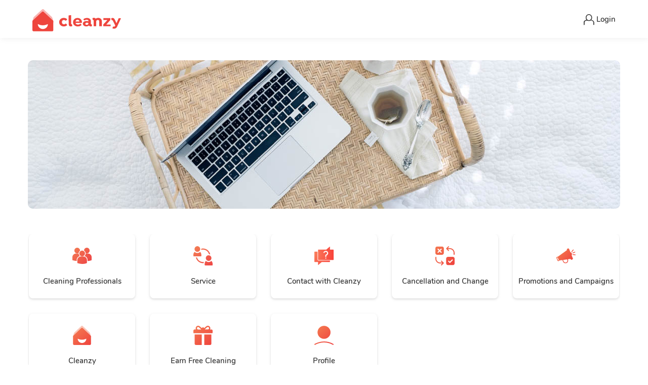

--- FILE ---
content_type: text/html; charset=utf-8
request_url: https://cleanzy.com/es-en/faq
body_size: 5053
content:
<!DOCTYPE html>
<html lang="en">
<head>
    <meta charset="utf-8" />
    <meta name="viewport" content="width=device-width, initial-scale=1.0" />
    <title>
Frequently Asked Questions - cleanzy.com    </title>
    <meta name='description' content='Frequently Asked Questions about Cleanzy and Services' />
    <link rel='canonical' href='https://cleanzy.com/es-en/faq' />
    
    <meta property='og:title' content='Frequently Asked Questions'/>
    <meta property='og:description' content='Frequently Asked Questions about Cleanzy and Services'/>
    <meta property='og:image' content='https://images.mutlubiev.com/Images/og-image.png' />
    <link rel='alternate' hreflang='x-default' href ='https://cleanzy.com' />
    
    
            <meta name="google-signin-client_id" content="483448442622-397hvgma09aksv25idhf6nfsqeq4s8s3.apps.googleusercontent.com">
        <script type="7b0c0258151456ab3c62b6fc-text/javascript">
        function loadGoogleApi() {
            gapi.load('auth2', function () {
                gapi.auth2.init();
            });
        }
    </script>
    <script src="https://apis.google.com/js/platform.js?onload=loadGoogleApi" async defer type="7b0c0258151456ab3c62b6fc-text/javascript"></script>
    <link rel="shortcut icon" href="/images/favicon.ico" type="image/ico">
    <script type="7b0c0258151456ab3c62b6fc-text/javascript">
        window.dataLayer = [];
        var rsday = 'Days';
        var rsdays = 'Days';
        var rshour = 'Hours';
        var rshours = 'Hours';
        var rsminute = 'Minutes';
        var rsminutes = 'Minutes'
        var rssecond = 'Seconds';
        var rsseconds = 'Seconds';
    </script>
    
    
        <link rel="stylesheet" href="/dist/core.desktop.css?v=202601200510">
        <!--Google Tag Manager-->
          <script type="7b0c0258151456ab3c62b6fc-text/javascript">
            (function (w, d, s, l, i) {
                w[l] = w[l] || []; w[l].push({
                    'gtm.start':
                        new Date().getTime(), event: 'gtm.js'
                }); var f = d.getElementsByTagName(s)[0],
                    j = d.createElement(s), dl = l != 'dataLayer' ? '&l=' + l : ''; j.async = true; j.src =
                    'https://www.googletagmanager.com/gtm.js?id=' + i + dl; f.parentNode.insertBefore(j, f);
            })(window, document, 'script', 'dataLayer', 'GTM-MT8BP58');
        </script> <meta name="google-site-verification" content="4BFt-wfgKrij0tORJQYhGT3Q9pWnf9TEfOUyURHp6Ag" />
        <!-- End Google Tag Manager -->
        <!-- Google Optimize -->
        <script src="https://www.googleoptimize.com/optimize.js?id=GTM-MW9ZZXH" type="7b0c0258151456ab3c62b6fc-text/javascript"></script>
        <!-- End Google Optimize -->
    




        <script src="https://26d0d913fa4e49b4b12ab582967ce23c.js.ubembed.com" async type="7b0c0258151456ab3c62b6fc-text/javascript"></script>
</head>
<body class="cleanzy-body">

    <div class="container no-padding">
        
        
<div class="header-cont">
    <div id="header" class="fixed">
        <div class="service-link-list-overlay"></div>
        <div class="header-menu-container clearfix">
            <div class="logo-container pull-left">
                <a href="/es-en/">
                    <img src="/images/cleanzy-logo-svg.svg" width="175">
                </a>
            </div>


            <div class="pull-right">
                    <div class="header-login-text pull-right margin-t-10">
                        <a href="/es-en/login" data-ga-event-click='{"category":"Header","label":"LogIn"}'>
                            <img src="/images/uyelik-y.svg" />
                            Login
                        </a>
                    </div>
            </div>
        </div>
    </div>
</div>
<div id="coupon-message">
</div>


<div id="faq-page">
    <div class="searchbox">
    </div>
    <div class="categories">
            <a style="display:block" href="/es-en/faq-cleaning-professionals" data-ga-event-click='{"category":"FAQ","label":"Cleaning Professionals"}'>
                <div class="category-item">
                    <img src="https://images.mutlubiev.com/Faq/temizlik_profesyonelleri.svg">
                    <h3 class="text-center">Cleaning Professionals</h3>
                </div>
            </a>
            <a style="display:block" href="/es-en/faq-service" data-ga-event-click='{"category":"FAQ","label":"Service"}'>
                <div class="category-item">
                    <img src="https://images.mutlubiev.com/Faq/hizmet.svg">
                    <h3 class="text-center">Service</h3>
                </div>
            </a>
            <a style="display:block" href="/es-en/faq-how-contact" data-ga-event-click='{"category":"FAQ","label":"Contact with Cleanzy"}'>
                <div class="category-item">
                    <img src="https://images.mutlubiev.com/Faq/contact_us.svg">
                    <h3 class="text-center">Contact with Cleanzy</h3>
                </div>
            </a>
            <a style="display:block" href="/es-en/faq-cancellation-and-service-edit" data-ga-event-click='{"category":"FAQ","label":"Cancellation and Change"}'>
                <div class="category-item">
                    <img src="https://images.mutlubiev.com/Faq/iptal_ve_degisiklik.svg">
                    <h3 class="text-center">Cancellation and Change</h3>
                </div>
            </a>
            <a style="display:block" href="/es-en/faq-promotion-and-campaigns" data-ga-event-click='{"category":"FAQ","label":"Promotions and Campaigns"}'>
                <div class="category-item">
                    <img src="https://images.mutlubiev.com/Faq/promosyon_ve_kampanyalar.svg">
                    <h3 class="text-center">Promotions and Campaigns</h3>
                </div>
            </a>
            <a style="display:block" href="/es-en/404" data-ga-event-click='{"category":"FAQ","label":"Cleanzy"}'>
                <div class="category-item">
                    <img src="https://images.mutlubiev.com/Faq/mutlubiev.svg">
                    <h3 class="text-center">Cleanzy</h3>
                </div>
            </a>
            <a style="display:block" href="/es-en/faq-free-cleaning" data-ga-event-click='{"category":"FAQ","label":"Earn Free Cleaning"}'>
                <div class="category-item">
                    <img src="https://images.mutlubiev.com/Faq/bedava_hizmet.svg">
                    <h3 class="text-center">Earn Free Cleaning</h3>
                </div>
            </a>
            <a style="display:block" href="/es-en/faq-profile" data-ga-event-click='{"category":"FAQ","label":"Profile"}'>
                <div class="category-item">
                    <img src="https://images.mutlubiev.com/Faq/profil.svg">
                    <h3 class="text-center">Profile</h3>
                </div>
            </a>
            <a style="display:none" href="/es-en/faq-office-cleaning" data-ga-event-click='{"category":"FAQ","label":"Office Cleaning"}'>
                <div class="category-item">
                    <img src="https://images.mutlubiev.com/Faq/ofis_temizligi.svg">
                    <h3 class="text-center">Office Cleaning</h3>
                </div>
            </a>
    </div>
    <div class="other-services">

<div class="all-services not-include">
</div>

    <h2 class="text-center center-not-include">Your free time is precious we are here to help you to make the most of it.</h2>
    <div class="other-services-description">
        Login to Cleanzy through our web or app to experience the simple, fast and hassle-free way of cleaning.
    </div>
    <div class="other-service-action">
        <a href="/es-en/book-home-cleaning">
            <button class="red-action-button section-action-btn" data-ga-event-click='{"category":"#DYNAMIC-CATEGORY","label":"BookHomeCleaningMIDDLE"}'>Home Cleaning Service </button>
        </a>
    </div>
</div>
</div>


    <footer>
        <div class="footer-wrapper" id="footer-lazy-load">
            <div class="footer__item">
                <h3 class="footer-title">Cleanzy</h3>
                <ul>
                    <li><a data-ga-event-click='{"category":"Footer","label":"About-Us"}' href="/es-en/about-us">About Us</a></li>
                    <li><a data-ga-event-click='{"category":"Footer","label":"BecomeProfessional"}' href="/es-en/apply">Become A Cleanzy Professional</a></li>

                    <li><a data-ga-event-click='{"category":"Footer","label":"AxaInsurance"}' href="/es-en/how-do-we-clean">How Do We Clean?</a></li>

                    <li><a data-ga-event-click='{"category":"Footer","label":"BecomeProfessional"}' href="/es-en/faq">Still have questions?</a></li>


                </ul>
            </div>
            <div class="footer__item">
                <h3 class="footer-title">Privacy</h3>
                <ul>
                    <li><a data-ga-event-click='{"category":"Footer","label":"UserAgreement"}' href="/es-en/user-agreement">User Agreement</a></li>
                    <li><a data-ga-event-click='{"category":"Footer","label":"PrivacyPolicy"}' href="/es-en/privacy-policy">GDPR</a></li>
                    <li><a data-ga-event-click='{"category":"Footer","label":"CancellationPolicy"}' href="/es-en/cancellation-refund">Cancellation &amp; Change Policy </a></li>
                </ul>
            </div>

            <div class="footer__item">
                <h3 class="footer-title">Social Accounts</h3>
                <div class="social">
                    <a href="https://www.facebook.com/cleanzyespana/" target="_blank" data-ga-event-click='{"category":"Footer","label":"SocialMedia-Facebook"}'>
                        <img src="/images/facebook-footer.svg">
                        <p>Facebook</p>
                    </a>
                    <a href="https://twitter.com/Cleanzyespana" target="_blank" data-ga-event-click='{"category":"Footer","label":"SocialMedia-Twitter"}'>
                        <img src="/images/twitter-footer.svg">
                        <p>Twitter</p>
                    </a>
                    <a href="https://www.linkedin.com/company/cleanzyservices/about/" data-ga-event-click='{"category":"Footer","label":"SocialMedia-LinkedIn"}' target="_blank">
                        <img src="/images/linkedin-footer.svg">
                        <p>LinkedIn</p>
                    </a>
                    <a href="https://www.instagram.com/cleanzyespana/" target="_blank" data-ga-event-click='{"category":"Footer","label":"SocialMedia-Instagram"}'>
                        <img src="/images/instagram-footer.svg">
                        <p>Instagram</p>
                    </a>
                </div>
            </div>

            <div class="footer__item">
                <h3 class="footer-title">Contact</h3>

                        <div class="footer-tel">
                            <a class="email" href="/cdn-cgi/l/email-protection#214055444f42484e4f404d424d48444f554461424d44404f5b580f424e4c" style="color: #d8d8d8">
                                <i class="fa fa-envelope"></i>
                                <span class="__cf_email__" data-cfemail="1d7c6978737e7472737c717e7174787369785d7e71787c736764337e7270">[email&#160;protected]</span>
                            </a>
                        </div>
            </div>

            <div class="footer__item drop">
                    <h3 class="footer-title drop">Language</h3>
                    <div class="dropdown country" onclick="if (!window.__cfRLUnblockHandlers) return false; $('.country .dropdown-open').toggleClass('open');" data-cf-modified-7b0c0258151456ab3c62b6fc-="">
                            <div class="dropdown__item active">
                                <img class="flag" src="/images/flags/en.png"> English
                                <img class="triangle" src="/images/triangle.png">
                            </div>
                            <div class="dropdown-open">
                                <a href="/es-es">
                                    <div class="open__item">
                                        <img src="/images/flags/Spain.png"> Spanish
                                    </div>
                                </a>
                            </div>
                    </div>

                <h3 class="footer-title drop">Country</h3>
                    <div class="dropdown lang" onclick="if (!window.__cfRLUnblockHandlers) return false; $('.lang .lang-lg').toggleClass('open');" data-cf-modified-7b0c0258151456ab3c62b6fc-="">
                        <div class="dropdown__item langitem active">
                            <img class="flag" src="/images/flags/Spain.png"> Spain
                            <img class="triangle trlang" src="/images/triangle.png">
                        </div>

                        <div class="dropdown-open lang-lg">
                            <a href="/it-it">
                                <div class="open__item">
                                    <img src="/images/flags/Italy.png"> Italy
                                </div>
                            </a>
                        </div>

                        <div class="dropdown-open lang-lg">
                            <a href="/uk-en">
                                <div class="open__item">
                                    <img src="/images/flags/en.png"> United Kingdom
                                </div>
                            </a>
                        </div>
                    </div>
            </div>
        </div>
    </footer>
    <div id="cp-support-modal"></div>
    <div id="cp-answer-modal"></div>
    <script data-cfasync="false" src="/cdn-cgi/scripts/5c5dd728/cloudflare-static/email-decode.min.js"></script><script type="7b0c0258151456ab3c62b6fc-text/javascript">
        var currenctAction = "faqcategorylist";
        var currentController = "faq";
    </script>


<!--Black friday start-->



<!--Black friday end-->

        
    </div>
        <div id="kvkk"></div>
        <div id="poll-popup"></div>
        <div id="requested-tp-popup"></div>

    

    
        <script src="/JavaScript/JsSettings?country=es&lang=en" type="7b0c0258151456ab3c62b6fc-text/javascript"></script>
            <script type="7b0c0258151456ab3c62b6fc-text/javascript">
                (function (m, e, t, r, i, k, a) { m[i] = m[i] || function () { (m[i].a = m[i].a || []).push(arguments) }; m[i].l = 1 * new Date(); k = e.createElement(t), a = e.getElementsByTagName(t)[0], k.async = 1, k.src = r, a.parentNode.insertBefore(k, a) })(window, document, "script", "https://mc.yandex.ru/metrika/tag.js", "ym");
                ym(66330670, "init", { clickmap: true, trackLinks: true, accurateTrackBounce: true, webvisor: true });</script>
            <noscript>
                <div><img src="https://mc.yandex.ru/watch/66330670" style="position:absolute; left:-9999px;" alt="" /></div>
            </noscript>

            <script src="https://js.stripe.com/v3/" type="7b0c0258151456ab3c62b6fc-text/javascript"></script>
        <script src="/dist/core.desktop.js?v=202601200510" type="7b0c0258151456ab3c62b6fc-text/javascript"></script>
    

    
    <script type="7b0c0258151456ab3c62b6fc-text/javascript">
        MBE.attachPageScript(MBE_CLEANING_DETAILED);
    </script>



    <!-- Google Tag Manager (noscript) -->
    <noscript>
        <iframe src="https://www.googletagmanager.com/ns.html?id=GTM-KNGRHK"
                height="0" width="0" style="display:none;visibility:hidden"></iframe>
    </noscript>
    <!-- End Google Tag Manager (noscript) -->



    <script defer type="7b0c0258151456ab3c62b6fc-text/javascript">
        window.fbAsyncInit = function () {
            FB.init({
                appId: window.jsSettings.ApplicationSettings["Application.Settings.Facebook.AppId"],
                autoLogAppEvents: true,
                xfbml: true,
                version: 'v3.3'
            });
        };
    </script>
    <script async defer src="https://connect.facebook.net/en_US/sdk.js" type="7b0c0258151456ab3c62b6fc-text/javascript"></script>


        <!-- Start of cleanzy Zendesk Widget script -->
    <script type="text/javascript" data-cfasync="false" defer>
        window.onload = function () {
            setTimeout(function () {
                var s = document.createElement('script');
                s.id = 'ze-snippet';
                s.src = 'https://static.zdassets.com/ekr/snippet.js?key=f819c345-98c6-4bab-b087-3a1972e37da3';
                s.type = 'text/javascript';
                s.defer = 'true';
                document.getElementsByTagName('body')[0].appendChild(s);
            }, 1000);
        };

        if ("function" != typeof window.zE) {
            var e = function() {
                var e = [],
                    t = function() {
                        e.push(arguments)
                    };
                return t._ = e, t.t = Date.now(), t;
            }();
            window.zE = e, window.zEmbed = e;
        }

        window.zESettings = {
            analytics: true,
            webWidget: {
                offset: {
                    horizontal: '0px',
                    vertical: '0px',
                    mobile: {
                        horizontal: '0px',
                        vertical: '100px'
                    }
                },
                zIndex: 999999,
                contactForm: {
                    attachments: false,
                    selectTicketForm: {
                        '*':'Please select your issue'
                    }
                },
                color: {
                    theme: '#F9423A',
                    launcher: '#F9423a', // This will also update the badge
                    launcherText: '#FFF',
                    button: '#F9423A',
                    resultLists: '#F9423A',
                    header: '#F9423A',
                    articleLinks: '#F9423A'
                },
                contactOptions: {
                    chatLabelOnline: { '*': 'Live support' },
                    chatLabelOffline: { '*': 'Support' }
                },
                launcher: {
                    header: {'*':'Support'},
                    chatLabel: {
                        '*': 'Live support'
                    }
                },
                chat: {
                    suppress: false,
                    tags: ['support - es'],
                    title: {
                        '*':  "Support",
                    },
                    concierge: {
                        name: 'Cleanzy',
                        title: { '*': "Live support" }
                    },
                    offlineForm: {
                        greeting: {
                            '*': "We aren't online right now, please leave a message" ,
                        }
                    },
                },
                helpCenter: {
                    messageButton: {
                        '*': 'Leave us a message'
                    },
                    searchPlaceholder: {
                        '*':'How can we help?',
                    }
                }
            }
        };


        zE(function() {
            zE.setLocale('en');
        });

        zE('webWidget:on', 'chat:connected', function() {
            var status  =   zE('webWidget:get', 'chat:department', 'support - es').status;
            if (status == "offline" || status == "away")
            {
                $zopim.livechat.setStatus("offline");
            }
            else
            {
                $zopim.livechat.setStatus("online");
            }
            $zopim.livechat.setGreetings({
                'online': 'Live support',
                'offline': 'Support'
            });
        });

        // zE('webWidget:on', 'chat:status', function(status) {
        //     //console.log('This chat session is now', status);
        // });
        //
        // zE('webWidget:on', 'chat:departmentStatus', function(dept) {
        //     //console.log('department', dept.name, 'changed to', dept.status);
        // });
    </script>
    <!-- End of cleanzy Zendesk Widget script -->


<script src="/cdn-cgi/scripts/7d0fa10a/cloudflare-static/rocket-loader.min.js" data-cf-settings="7b0c0258151456ab3c62b6fc-|49" defer></script><script defer src="https://static.cloudflareinsights.com/beacon.min.js/vcd15cbe7772f49c399c6a5babf22c1241717689176015" integrity="sha512-ZpsOmlRQV6y907TI0dKBHq9Md29nnaEIPlkf84rnaERnq6zvWvPUqr2ft8M1aS28oN72PdrCzSjY4U6VaAw1EQ==" data-cf-beacon='{"version":"2024.11.0","token":"c992c596e99e492d98065e116583cd3e","r":1,"server_timing":{"name":{"cfCacheStatus":true,"cfEdge":true,"cfExtPri":true,"cfL4":true,"cfOrigin":true,"cfSpeedBrain":true},"location_startswith":null}}' crossorigin="anonymous"></script>
</body>
</html>



--- FILE ---
content_type: text/css
request_url: https://cleanzy.com/dist/core.desktop.css?v=202601200510
body_size: 176964
content:
/*!
 * Bootstrap v3.3.7 (http://getbootstrap.com)
 * Copyright 2011-2016 Twitter, Inc.
 * Licensed under MIT (https://github.com/twbs/bootstrap/blob/master/LICENSE)
 *//*! normalize.css v3.0.3 | MIT License | github.com/necolas/normalize.css */a,pre code,table{background-color:transparent}.badge,.label,b,dt,kbd kbd,label,optgroup,strong{font-weight:700}.label,audio,canvas,progress,sub,sup,video{vertical-align:baseline}.btn,.btn-group,.btn-group-vertical,.caret,.checkbox-inline,.input-group-addon,.input-group-btn,.radio-inline,img{vertical-align:middle}.collapsing,.dropdown-menu .divider,.nav .nav-divider,.sr-only,svg:not(:root){overflow:hidden}.popover,.tooltip,button,select{text-transform:none}hr,img{border:0}html{font-family:sans-serif;-webkit-text-size-adjust:100%;-ms-text-size-adjust:100%}article,aside,details,figcaption,figure,footer,header,hgroup,main,menu,nav,section,summary{display:block}audio,canvas,progress,video{display:inline-block}audio:not([controls]){display:none;height:0}[hidden],template{display:none}a:active,a:hover{outline:0}dfn{font-style:italic}h1{margin:.67em 0}mark{color:#000;background:#ff0}sub,sup{position:relative;font-size:75%;line-height:0}sup{top:-.5em}sub{bottom:-.25em}hr{height:0;-webkit-box-sizing:content-box;-moz-box-sizing:content-box;box-sizing:content-box}*,:after,:before,input[type=search]{-webkit-box-sizing:border-box;-moz-box-sizing:border-box}pre,textarea{overflow:auto}code,kbd,pre,samp{font-size:1em}button,input,optgroup,select,textarea{margin:0;font:inherit;color:inherit}.glyphicon,.popover,.tooltip,address{font-style:normal}button{overflow:visible}button,html input[type=button],input[type=reset],input[type=submit]{-webkit-appearance:button;cursor:pointer}button[disabled],html input[disabled]{cursor:default}button::-moz-focus-inner,input::-moz-focus-inner{padding:0;border:0}input[type=checkbox],input[type=radio]{-webkit-box-sizing:border-box;-moz-box-sizing:border-box;box-sizing:border-box;padding:0}input[type=number]::-webkit-inner-spin-button,input[type=number]::-webkit-outer-spin-button{height:auto}input[type=search]::-webkit-search-cancel-button,input[type=search]::-webkit-search-decoration{-webkit-appearance:none}table{border-spacing:0;border-collapse:collapse}td,th{padding:0}/*! Source: https://github.com/h5bp/html5-boilerplate/blob/master/src/css/main.css */@media print{blockquote,img,pre,tr{page-break-inside:avoid}*,:after,:before{color:#000!important;text-shadow:none!important;background:0 0!important;-webkit-box-shadow:none!important;box-shadow:none!important}a,a:visited{text-decoration:underline}a[href]:after{content:" (" attr(href) ")"}abbr[title]:after{content:" (" attr(title) ")"}a[href^="javascript:"]:after,a[href^="#"]:after{content:""}blockquote,pre{border:1px solid #999}thead{display:table-header-group}img{max-width:100%!important}h2,h3,p{orphans:3;widows:3}h2,h3{page-break-after:avoid}.navbar{display:none}.btn>.caret,.dropup>.btn>.caret{border-top-color:#000!important}.label{border:1px solid #000}.table{border-collapse:collapse!important}.table td,.table th{background-color:#fff!important}.table-bordered td,.table-bordered th{border:1px solid #ddd!important}}.btn,.btn-danger.active,.btn-danger:active,.btn-default.active,.btn-default:active,.btn-info.active,.btn-info:active,.btn-primary.active,.btn-primary:active,.btn-success.active,.btn-success:active,.btn-warning.active,.btn-warning:active,.btn.active,.btn:active,.dropdown-menu>.disabled>a:focus,.dropdown-menu>.disabled>a:hover,.form-control,.navbar-toggle,.open>.dropdown-toggle.btn-danger,.open>.dropdown-toggle.btn-default,.open>.dropdown-toggle.btn-info,.open>.dropdown-toggle.btn-primary,.open>.dropdown-toggle.btn-success,.open>.dropdown-toggle.btn-warning{background-image:none}.img-thumbnail,body{background-color:#fff}@font-face{font-family:'Glyphicons Halflings';src:url(../fonts/glyphicons-halflings-regular.eot);src:url(../fonts/glyphicons-halflings-regular.eot?#iefix) format('embedded-opentype'),url(../fonts/glyphicons-halflings-regular.woff2) format('woff2'),url(../fonts/glyphicons-halflings-regular.woff) format('woff'),url(../fonts/glyphicons-halflings-regular.ttf) format('truetype'),url(../fonts/glyphicons-halflings-regular.svg#glyphicons_halflingsregular) format('svg')}.glyphicon{position:relative;top:1px;display:inline-block;font-family:'Glyphicons Halflings';font-weight:400;line-height:1;-webkit-font-smoothing:antialiased;-moz-osx-font-smoothing:grayscale}.glyphicon-asterisk:before{content:"\002a"}.glyphicon-plus:before{content:"\002b"}.glyphicon-eur:before,.glyphicon-euro:before{content:"\20ac"}.glyphicon-minus:before{content:"\2212"}.glyphicon-cloud:before{content:"\2601"}.glyphicon-envelope:before{content:"\2709"}.glyphicon-pencil:before{content:"\270f"}.glyphicon-glass:before{content:"\e001"}.glyphicon-music:before{content:"\e002"}.glyphicon-search:before{content:"\e003"}.glyphicon-heart:before{content:"\e005"}.glyphicon-star:before{content:"\e006"}.glyphicon-star-empty:before{content:"\e007"}.glyphicon-user:before{content:"\e008"}.glyphicon-film:before{content:"\e009"}.glyphicon-th-large:before{content:"\e010"}.glyphicon-th:before{content:"\e011"}.glyphicon-th-list:before{content:"\e012"}.glyphicon-ok:before{content:"\e013"}.glyphicon-remove:before{content:"\e014"}.glyphicon-zoom-in:before{content:"\e015"}.glyphicon-zoom-out:before{content:"\e016"}.glyphicon-off:before{content:"\e017"}.glyphicon-signal:before{content:"\e018"}.glyphicon-cog:before{content:"\e019"}.glyphicon-trash:before{content:"\e020"}.glyphicon-home:before{content:"\e021"}.glyphicon-file:before{content:"\e022"}.glyphicon-time:before{content:"\e023"}.glyphicon-road:before{content:"\e024"}.glyphicon-download-alt:before{content:"\e025"}.glyphicon-download:before{content:"\e026"}.glyphicon-upload:before{content:"\e027"}.glyphicon-inbox:before{content:"\e028"}.glyphicon-play-circle:before{content:"\e029"}.glyphicon-repeat:before{content:"\e030"}.glyphicon-refresh:before{content:"\e031"}.glyphicon-list-alt:before{content:"\e032"}.glyphicon-lock:before{content:"\e033"}.glyphicon-flag:before{content:"\e034"}.glyphicon-headphones:before{content:"\e035"}.glyphicon-volume-off:before{content:"\e036"}.glyphicon-volume-down:before{content:"\e037"}.glyphicon-volume-up:before{content:"\e038"}.glyphicon-qrcode:before{content:"\e039"}.glyphicon-barcode:before{content:"\e040"}.glyphicon-tag:before{content:"\e041"}.glyphicon-tags:before{content:"\e042"}.glyphicon-book:before{content:"\e043"}.glyphicon-bookmark:before{content:"\e044"}.glyphicon-print:before{content:"\e045"}.glyphicon-camera:before{content:"\e046"}.glyphicon-font:before{content:"\e047"}.glyphicon-bold:before{content:"\e048"}.glyphicon-italic:before{content:"\e049"}.glyphicon-text-height:before{content:"\e050"}.glyphicon-text-width:before{content:"\e051"}.glyphicon-align-left:before{content:"\e052"}.glyphicon-align-center:before{content:"\e053"}.glyphicon-align-right:before{content:"\e054"}.glyphicon-align-justify:before{content:"\e055"}.glyphicon-list:before{content:"\e056"}.glyphicon-indent-left:before{content:"\e057"}.glyphicon-indent-right:before{content:"\e058"}.glyphicon-facetime-video:before{content:"\e059"}.glyphicon-picture:before{content:"\e060"}.glyphicon-map-marker:before{content:"\e062"}.glyphicon-adjust:before{content:"\e063"}.glyphicon-tint:before{content:"\e064"}.glyphicon-edit:before{content:"\e065"}.glyphicon-share:before{content:"\e066"}.glyphicon-check:before{content:"\e067"}.glyphicon-move:before{content:"\e068"}.glyphicon-step-backward:before{content:"\e069"}.glyphicon-fast-backward:before{content:"\e070"}.glyphicon-backward:before{content:"\e071"}.glyphicon-play:before{content:"\e072"}.glyphicon-pause:before{content:"\e073"}.glyphicon-stop:before{content:"\e074"}.glyphicon-forward:before{content:"\e075"}.glyphicon-fast-forward:before{content:"\e076"}.glyphicon-step-forward:before{content:"\e077"}.glyphicon-eject:before{content:"\e078"}.glyphicon-chevron-left:before{content:"\e079"}.glyphicon-chevron-right:before{content:"\e080"}.glyphicon-plus-sign:before{content:"\e081"}.glyphicon-minus-sign:before{content:"\e082"}.glyphicon-remove-sign:before{content:"\e083"}.glyphicon-ok-sign:before{content:"\e084"}.glyphicon-question-sign:before{content:"\e085"}.glyphicon-info-sign:before{content:"\e086"}.glyphicon-screenshot:before{content:"\e087"}.glyphicon-remove-circle:before{content:"\e088"}.glyphicon-ok-circle:before{content:"\e089"}.glyphicon-ban-circle:before{content:"\e090"}.glyphicon-arrow-left:before{content:"\e091"}.glyphicon-arrow-right:before{content:"\e092"}.glyphicon-arrow-up:before{content:"\e093"}.glyphicon-arrow-down:before{content:"\e094"}.glyphicon-share-alt:before{content:"\e095"}.glyphicon-resize-full:before{content:"\e096"}.glyphicon-resize-small:before{content:"\e097"}.glyphicon-exclamation-sign:before{content:"\e101"}.glyphicon-gift:before{content:"\e102"}.glyphicon-leaf:before{content:"\e103"}.glyphicon-fire:before{content:"\e104"}.glyphicon-eye-open:before{content:"\e105"}.glyphicon-eye-close:before{content:"\e106"}.glyphicon-warning-sign:before{content:"\e107"}.glyphicon-plane:before{content:"\e108"}.glyphicon-calendar:before{content:"\e109"}.glyphicon-random:before{content:"\e110"}.glyphicon-comment:before{content:"\e111"}.glyphicon-magnet:before{content:"\e112"}.glyphicon-chevron-up:before{content:"\e113"}.glyphicon-chevron-down:before{content:"\e114"}.glyphicon-retweet:before{content:"\e115"}.glyphicon-shopping-cart:before{content:"\e116"}.glyphicon-folder-close:before{content:"\e117"}.glyphicon-folder-open:before{content:"\e118"}.glyphicon-resize-vertical:before{content:"\e119"}.glyphicon-resize-horizontal:before{content:"\e120"}.glyphicon-hdd:before{content:"\e121"}.glyphicon-bullhorn:before{content:"\e122"}.glyphicon-bell:before{content:"\e123"}.glyphicon-certificate:before{content:"\e124"}.glyphicon-thumbs-up:before{content:"\e125"}.glyphicon-thumbs-down:before{content:"\e126"}.glyphicon-hand-right:before{content:"\e127"}.glyphicon-hand-left:before{content:"\e128"}.glyphicon-hand-up:before{content:"\e129"}.glyphicon-hand-down:before{content:"\e130"}.glyphicon-circle-arrow-right:before{content:"\e131"}.glyphicon-circle-arrow-left:before{content:"\e132"}.glyphicon-circle-arrow-up:before{content:"\e133"}.glyphicon-circle-arrow-down:before{content:"\e134"}.glyphicon-globe:before{content:"\e135"}.glyphicon-wrench:before{content:"\e136"}.glyphicon-tasks:before{content:"\e137"}.glyphicon-filter:before{content:"\e138"}.glyphicon-briefcase:before{content:"\e139"}.glyphicon-fullscreen:before{content:"\e140"}.glyphicon-dashboard:before{content:"\e141"}.glyphicon-paperclip:before{content:"\e142"}.glyphicon-heart-empty:before{content:"\e143"}.glyphicon-link:before{content:"\e144"}.glyphicon-phone:before{content:"\e145"}.glyphicon-pushpin:before{content:"\e146"}.glyphicon-usd:before{content:"\e148"}.glyphicon-gbp:before{content:"\e149"}.glyphicon-sort:before{content:"\e150"}.glyphicon-sort-by-alphabet:before{content:"\e151"}.glyphicon-sort-by-alphabet-alt:before{content:"\e152"}.glyphicon-sort-by-order:before{content:"\e153"}.glyphicon-sort-by-order-alt:before{content:"\e154"}.glyphicon-sort-by-attributes:before{content:"\e155"}.glyphicon-sort-by-attributes-alt:before{content:"\e156"}.glyphicon-unchecked:before{content:"\e157"}.glyphicon-expand:before{content:"\e158"}.glyphicon-collapse-down:before{content:"\e159"}.glyphicon-collapse-up:before{content:"\e160"}.glyphicon-log-in:before{content:"\e161"}.glyphicon-flash:before{content:"\e162"}.glyphicon-log-out:before{content:"\e163"}.glyphicon-new-window:before{content:"\e164"}.glyphicon-record:before{content:"\e165"}.glyphicon-save:before{content:"\e166"}.glyphicon-open:before{content:"\e167"}.glyphicon-saved:before{content:"\e168"}.glyphicon-import:before{content:"\e169"}.glyphicon-export:before{content:"\e170"}.glyphicon-send:before{content:"\e171"}.glyphicon-floppy-disk:before{content:"\e172"}.glyphicon-floppy-saved:before{content:"\e173"}.glyphicon-floppy-remove:before{content:"\e174"}.glyphicon-floppy-save:before{content:"\e175"}.glyphicon-floppy-open:before{content:"\e176"}.glyphicon-credit-card:before{content:"\e177"}.glyphicon-transfer:before{content:"\e178"}.glyphicon-cutlery:before{content:"\e179"}.glyphicon-header:before{content:"\e180"}.glyphicon-compressed:before{content:"\e181"}.glyphicon-earphone:before{content:"\e182"}.glyphicon-phone-alt:before{content:"\e183"}.glyphicon-tower:before{content:"\e184"}.glyphicon-stats:before{content:"\e185"}.glyphicon-sd-video:before{content:"\e186"}.glyphicon-hd-video:before{content:"\e187"}.glyphicon-subtitles:before{content:"\e188"}.glyphicon-sound-stereo:before{content:"\e189"}.glyphicon-sound-dolby:before{content:"\e190"}.glyphicon-sound-5-1:before{content:"\e191"}.glyphicon-sound-6-1:before{content:"\e192"}.glyphicon-sound-7-1:before{content:"\e193"}.glyphicon-copyright-mark:before{content:"\e194"}.glyphicon-registration-mark:before{content:"\e195"}.glyphicon-cloud-download:before{content:"\e197"}.glyphicon-cloud-upload:before{content:"\e198"}.glyphicon-tree-conifer:before{content:"\e199"}.glyphicon-tree-deciduous:before{content:"\e200"}.glyphicon-cd:before{content:"\e201"}.glyphicon-save-file:before{content:"\e202"}.glyphicon-open-file:before{content:"\e203"}.glyphicon-level-up:before{content:"\e204"}.glyphicon-copy:before{content:"\e205"}.glyphicon-paste:before{content:"\e206"}.glyphicon-alert:before{content:"\e209"}.glyphicon-equalizer:before{content:"\e210"}.glyphicon-king:before{content:"\e211"}.glyphicon-queen:before{content:"\e212"}.glyphicon-pawn:before{content:"\e213"}.glyphicon-bishop:before{content:"\e214"}.glyphicon-knight:before{content:"\e215"}.glyphicon-baby-formula:before{content:"\e216"}.glyphicon-tent:before{content:"\26fa"}.glyphicon-blackboard:before{content:"\e218"}.glyphicon-bed:before{content:"\e219"}.glyphicon-apple:before{content:"\f8ff"}.glyphicon-erase:before{content:"\e221"}.glyphicon-hourglass:before{content:"\231b"}.glyphicon-lamp:before{content:"\e223"}.glyphicon-duplicate:before{content:"\e224"}.glyphicon-piggy-bank:before{content:"\e225"}.glyphicon-scissors:before{content:"\e226"}.glyphicon-bitcoin:before,.glyphicon-btc:before,.glyphicon-xbt:before{content:"\e227"}.glyphicon-jpy:before,.glyphicon-yen:before{content:"\00a5"}.glyphicon-rub:before,.glyphicon-ruble:before{content:"\20bd"}.glyphicon-scale:before{content:"\e230"}.glyphicon-ice-lolly:before{content:"\e231"}.glyphicon-ice-lolly-tasted:before{content:"\e232"}.glyphicon-education:before{content:"\e233"}.glyphicon-option-horizontal:before{content:"\e234"}.glyphicon-option-vertical:before{content:"\e235"}.glyphicon-menu-hamburger:before{content:"\e236"}.glyphicon-modal-window:before{content:"\e237"}.glyphicon-oil:before{content:"\e238"}.glyphicon-grain:before{content:"\e239"}.glyphicon-sunglasses:before{content:"\e240"}.glyphicon-text-size:before{content:"\e241"}.glyphicon-text-color:before{content:"\e242"}.glyphicon-text-background:before{content:"\e243"}.glyphicon-object-align-top:before{content:"\e244"}.glyphicon-object-align-bottom:before{content:"\e245"}.glyphicon-object-align-horizontal:before{content:"\e246"}.glyphicon-object-align-left:before{content:"\e247"}.glyphicon-object-align-vertical:before{content:"\e248"}.glyphicon-object-align-right:before{content:"\e249"}.glyphicon-triangle-right:before{content:"\e250"}.glyphicon-triangle-left:before{content:"\e251"}.glyphicon-triangle-bottom:before{content:"\e252"}.glyphicon-triangle-top:before{content:"\e253"}.glyphicon-console:before{content:"\e254"}.glyphicon-superscript:before{content:"\e255"}.glyphicon-subscript:before{content:"\e256"}.glyphicon-menu-left:before{content:"\e257"}.glyphicon-menu-right:before{content:"\e258"}.glyphicon-menu-down:before{content:"\e259"}.glyphicon-menu-up:before{content:"\e260"}*,:after,:before{box-sizing:border-box}html{font-size:10px;-webkit-tap-highlight-color:transparent}body{margin:0;font-family:"Helvetica Neue",Helvetica,Arial,sans-serif;font-size:14px;line-height:1.42857143;color:#333}button,input,select,textarea{font-family:inherit;font-size:inherit;line-height:inherit}a{color:#337ab7;text-decoration:none}a:focus,a:hover{color:#23527c;text-decoration:underline}a:focus{outline:-webkit-focus-ring-color auto 5px;outline-offset:-2px}figure{margin:0}.carousel-inner>.item>a>img,.carousel-inner>.item>img,.img-responsive,.thumbnail a>img,.thumbnail>img{display:block;max-width:100%;height:auto}.img-rounded{border-radius:6px}.img-thumbnail{display:inline-block;max-width:100%;height:auto;padding:4px;line-height:1.42857143;border:1px solid #ddd;border-radius:4px;-webkit-transition:all .2s ease-in-out;-o-transition:all .2s ease-in-out;transition:all .2s ease-in-out}.img-circle{border-radius:50%}hr{margin-top:10px;margin-bottom:10px;border-top:1px solid #eee}.sr-only{position:absolute;width:1px;height:1px;padding:0;margin:-1px;clip:rect(0,0,0,0);border:0}.sr-only-focusable:active,.sr-only-focusable:focus{position:static;width:auto;height:auto;margin:0;overflow:visible;clip:auto}[role=button]{cursor:pointer}.h1,.h2,.h3,.h4,.h5,.h6,h1,h2,h3,h4,h5,h6{font-family:inherit;font-weight:500;line-height:1.1;color:inherit}.h1 .small,.h1 small,.h2 .small,.h2 small,.h3 .small,.h3 small,.h4 .small,.h4 small,.h5 .small,.h5 small,.h6 .small,.h6 small,h1 .small,h1 small,h2 .small,h2 small,h3 .small,h3 small,h4 .small,h4 small,h5 .small,h5 small,h6 .small,h6 small{font-weight:400;line-height:1;color:#777}.h1,.h2,.h3,h1,h2,h3{margin-top:20px;margin-bottom:10px}.h1 .small,.h1 small,.h2 .small,.h2 small,.h3 .small,.h3 small,h1 .small,h1 small,h2 .small,h2 small,h3 .small,h3 small{font-size:65%}.h4 .small,.h4 small,.h5 .small,.h5 small,.h6 .small,.h6 small,.label,h4 .small,h4 small,h5 .small,h5 small,h6 .small,h6 small{font-size:75%}.h4,.h5,.h6,h4,h5,h6{margin-top:10px;margin-bottom:10px}.h1,h1{font-size:36px}.h2,h2{font-size:30px}.h3,h3{font-size:24px}.h4,h4{font-size:18px}.h5,h5{font-size:14px}.h6,h6{font-size:12px}p{margin:0 0 10px}.lead{margin-bottom:20px;font-size:16px;font-weight:300;line-height:1.4}@media (min-width:768px){.lead{font-size:21px}}.small,small{font-size:85%}.mark,mark{padding:.2em;background-color:#fcf8e3}.list-inline,.list-unstyled{padding-left:0;list-style:none}.text-left{text-align:left}.text-right{text-align:right}.text-center{text-align:center}.text-justify{text-align:justify}.text-nowrap{white-space:nowrap}.text-lowercase{text-transform:lowercase}.text-uppercase{text-transform:uppercase}.text-capitalize{text-transform:capitalize}.text-muted{color:#777}.text-primary{color:#337ab7}a.text-primary:focus,a.text-primary:hover{color:#286090}.text-success{color:#3c763d}a.text-success:focus,a.text-success:hover{color:#2b542c}.text-info{color:#31708f}a.text-info:focus,a.text-info:hover{color:#245269}.text-warning{color:#8a6d3b}a.text-warning:focus,a.text-warning:hover{color:#66512c}.text-danger{color:#a94442}a.text-danger:focus,a.text-danger:hover{color:#843534}.bg-primary{color:#fff;background-color:#337ab7}a.bg-primary:focus,a.bg-primary:hover{background-color:#286090}.bg-success{background-color:#dff0d8}a.bg-success:focus,a.bg-success:hover{background-color:#c1e2b3}.bg-info{background-color:#d9edf7}a.bg-info:focus,a.bg-info:hover{background-color:#afd9ee}.bg-warning{background-color:#fcf8e3}a.bg-warning:focus,a.bg-warning:hover{background-color:#f7ecb5}.bg-danger{background-color:#f2dede}a.bg-danger:focus,a.bg-danger:hover{background-color:#e4b9b9}.page-header{padding-bottom:9px;margin:40px 0 20px;border-bottom:1px solid #eee}dl,ol,ul{margin-top:0}blockquote ol:last-child,blockquote p:last-child,blockquote ul:last-child,ol ol,ol ul,ul ol,ul ul{margin-bottom:0}ol,ul{margin-bottom:10px}.list-inline{margin-left:-5px}.list-inline>li{display:inline-block;padding-right:5px;padding-left:5px}dl{margin-bottom:20px}dd,dt{line-height:1.42857143}dd{margin-left:0}@media (min-width:768px){.dl-horizontal dt{float:left;width:160px;overflow:hidden;clear:left;text-align:right;text-overflow:ellipsis;white-space:nowrap}.dl-horizontal dd{margin-left:180px}.container{width:750px}}abbr[data-original-title],abbr[title]{cursor:help;border-bottom:1px dotted #777}.initialism{font-size:90%;text-transform:uppercase}blockquote{padding:10px 20px;margin:0 0 20px;font-size:17.5px;border-left:5px solid #eee}blockquote .small,blockquote footer,blockquote small{display:block;font-size:80%;line-height:1.42857143;color:#777}legend,pre{color:#333}blockquote .small:before,blockquote footer:before,blockquote small:before{content:'\2014 \00A0'}.blockquote-reverse,blockquote.pull-right{padding-right:15px;padding-left:0;text-align:right;border-right:5px solid #eee;border-left:0}code,kbd{padding:2px 4px;font-size:90%}.dropdown-menu,caption,th{text-align:left}.blockquote-reverse .small:before,.blockquote-reverse footer:before,.blockquote-reverse small:before,blockquote.pull-right .small:before,blockquote.pull-right footer:before,blockquote.pull-right small:before{content:''}.blockquote-reverse .small:after,.blockquote-reverse footer:after,.blockquote-reverse small:after,blockquote.pull-right .small:after,blockquote.pull-right footer:after,blockquote.pull-right small:after{content:'\00A0 \2014'}address{margin-bottom:20px;line-height:1.42857143}code,kbd,pre,samp{font-family:Menlo,Monaco,Consolas,"Courier New",monospace}code{color:#c7254e;background-color:#f9f2f4;border-radius:4px}kbd{color:#fff;background-color:#333;border-radius:3px;-webkit-box-shadow:inset 0 -1px 0 rgba(0,0,0,.25);box-shadow:inset 0 -1px 0 rgba(0,0,0,.25)}kbd kbd{padding:0;font-size:100%;-webkit-box-shadow:none;box-shadow:none}pre{display:block;padding:9.5px;margin:0 0 10px;font-size:13px;line-height:1.42857143;word-break:break-all;word-wrap:break-word;background-color:#f5f5f5;border:1px solid #ccc;border-radius:4px}.container,.container-fluid{margin-right:auto;margin-left:auto}.btn-group-vertical>.btn:not(:first-child):not(:last-child),.btn-group>.btn-group:not(:first-child):not(:last-child)>.btn,.btn-group>.btn:not(:first-child):not(:last-child):not(.dropdown-toggle),.btn-link,pre code{border-radius:0}pre code{padding:0;font-size:inherit;color:inherit;white-space:pre-wrap}.container,.container-fluid,.navbar-collapse{padding-right:15px;padding-left:15px}.close,.jumbotron p,legend{font-size:21px}.pre-scrollable{max-height:340px;overflow-y:scroll}@media (min-width:992px){.container{width:970px}}@media (min-width:1200px){.container{width:1170px}}.row{margin-right:-15px;margin-left:-15px}.col-lg-1,.col-lg-10,.col-lg-11,.col-lg-12,.col-lg-2,.col-lg-3,.col-lg-4,.col-lg-5,.col-lg-6,.col-lg-7,.col-lg-8,.col-lg-9,.col-md-1,.col-md-10,.col-md-11,.col-md-12,.col-md-2,.col-md-3,.col-md-4,.col-md-5,.col-md-6,.col-md-7,.col-md-8,.col-md-9,.col-sm-1,.col-sm-10,.col-sm-11,.col-sm-12,.col-sm-2,.col-sm-3,.col-sm-4,.col-sm-5,.col-sm-6,.col-sm-7,.col-sm-8,.col-sm-9,.col-xs-1,.col-xs-10,.col-xs-11,.col-xs-12,.col-xs-2,.col-xs-3,.col-xs-4,.col-xs-5,.col-xs-6,.col-xs-7,.col-xs-8,.col-xs-9{position:relative;min-height:1px;padding-right:15px;padding-left:15px}.col-xs-1,.col-xs-10,.col-xs-11,.col-xs-12,.col-xs-2,.col-xs-3,.col-xs-4,.col-xs-5,.col-xs-6,.col-xs-7,.col-xs-8,.col-xs-9{float:left}.col-xs-12{width:100%}.col-xs-11{width:91.66666667%}.col-xs-10{width:83.33333333%}.col-xs-9{width:75%}.col-xs-8{width:66.66666667%}.col-xs-7{width:58.33333333%}.col-xs-6{width:50%}.col-xs-5{width:41.66666667%}.col-xs-4{width:33.33333333%}.col-xs-3{width:25%}.col-xs-2{width:16.66666667%}.col-xs-1{width:8.33333333%}.col-xs-pull-12{right:100%}.col-xs-pull-11{right:91.66666667%}.col-xs-pull-10{right:83.33333333%}.col-xs-pull-9{right:75%}.col-xs-pull-8{right:66.66666667%}.col-xs-pull-7{right:58.33333333%}.col-xs-pull-6{right:50%}.col-xs-pull-5{right:41.66666667%}.col-xs-pull-4{right:33.33333333%}.col-xs-pull-3{right:25%}.col-xs-pull-2{right:16.66666667%}.col-xs-pull-1{right:8.33333333%}.col-xs-pull-0{right:auto}.col-xs-push-12{left:100%}.col-xs-push-11{left:91.66666667%}.col-xs-push-10{left:83.33333333%}.col-xs-push-9{left:75%}.col-xs-push-8{left:66.66666667%}.col-xs-push-7{left:58.33333333%}.col-xs-push-6{left:50%}.col-xs-push-5{left:41.66666667%}.col-xs-push-4{left:33.33333333%}.col-xs-push-3{left:25%}.col-xs-push-2{left:16.66666667%}.col-xs-push-1{left:8.33333333%}.col-xs-push-0{left:auto}.col-xs-offset-12{margin-left:100%}.col-xs-offset-11{margin-left:91.66666667%}.col-xs-offset-10{margin-left:83.33333333%}.col-xs-offset-9{margin-left:75%}.col-xs-offset-8{margin-left:66.66666667%}.col-xs-offset-7{margin-left:58.33333333%}.col-xs-offset-6{margin-left:50%}.col-xs-offset-5{margin-left:41.66666667%}.col-xs-offset-4{margin-left:33.33333333%}.col-xs-offset-3{margin-left:25%}.col-xs-offset-2{margin-left:16.66666667%}.col-xs-offset-1{margin-left:8.33333333%}.col-xs-offset-0{margin-left:0}@media (min-width:768px){.col-sm-1,.col-sm-10,.col-sm-11,.col-sm-12,.col-sm-2,.col-sm-3,.col-sm-4,.col-sm-5,.col-sm-6,.col-sm-7,.col-sm-8,.col-sm-9{float:left}.col-sm-12{width:100%}.col-sm-11{width:91.66666667%}.col-sm-10{width:83.33333333%}.col-sm-9{width:75%}.col-sm-8{width:66.66666667%}.col-sm-7{width:58.33333333%}.col-sm-6{width:50%}.col-sm-5{width:41.66666667%}.col-sm-4{width:33.33333333%}.col-sm-3{width:25%}.col-sm-2{width:16.66666667%}.col-sm-1{width:8.33333333%}.col-sm-pull-12{right:100%}.col-sm-pull-11{right:91.66666667%}.col-sm-pull-10{right:83.33333333%}.col-sm-pull-9{right:75%}.col-sm-pull-8{right:66.66666667%}.col-sm-pull-7{right:58.33333333%}.col-sm-pull-6{right:50%}.col-sm-pull-5{right:41.66666667%}.col-sm-pull-4{right:33.33333333%}.col-sm-pull-3{right:25%}.col-sm-pull-2{right:16.66666667%}.col-sm-pull-1{right:8.33333333%}.col-sm-pull-0{right:auto}.col-sm-push-12{left:100%}.col-sm-push-11{left:91.66666667%}.col-sm-push-10{left:83.33333333%}.col-sm-push-9{left:75%}.col-sm-push-8{left:66.66666667%}.col-sm-push-7{left:58.33333333%}.col-sm-push-6{left:50%}.col-sm-push-5{left:41.66666667%}.col-sm-push-4{left:33.33333333%}.col-sm-push-3{left:25%}.col-sm-push-2{left:16.66666667%}.col-sm-push-1{left:8.33333333%}.col-sm-push-0{left:auto}.col-sm-offset-12{margin-left:100%}.col-sm-offset-11{margin-left:91.66666667%}.col-sm-offset-10{margin-left:83.33333333%}.col-sm-offset-9{margin-left:75%}.col-sm-offset-8{margin-left:66.66666667%}.col-sm-offset-7{margin-left:58.33333333%}.col-sm-offset-6{margin-left:50%}.col-sm-offset-5{margin-left:41.66666667%}.col-sm-offset-4{margin-left:33.33333333%}.col-sm-offset-3{margin-left:25%}.col-sm-offset-2{margin-left:16.66666667%}.col-sm-offset-1{margin-left:8.33333333%}.col-sm-offset-0{margin-left:0}}@media (min-width:992px){.col-md-1,.col-md-10,.col-md-11,.col-md-12,.col-md-2,.col-md-3,.col-md-4,.col-md-5,.col-md-6,.col-md-7,.col-md-8,.col-md-9{float:left}.col-md-12{width:100%}.col-md-11{width:91.66666667%}.col-md-10{width:83.33333333%}.col-md-9{width:75%}.col-md-8{width:66.66666667%}.col-md-7{width:58.33333333%}.col-md-6{width:50%}.col-md-5{width:41.66666667%}.col-md-4{width:33.33333333%}.col-md-3{width:25%}.col-md-2{width:16.66666667%}.col-md-1{width:8.33333333%}.col-md-pull-12{right:100%}.col-md-pull-11{right:91.66666667%}.col-md-pull-10{right:83.33333333%}.col-md-pull-9{right:75%}.col-md-pull-8{right:66.66666667%}.col-md-pull-7{right:58.33333333%}.col-md-pull-6{right:50%}.col-md-pull-5{right:41.66666667%}.col-md-pull-4{right:33.33333333%}.col-md-pull-3{right:25%}.col-md-pull-2{right:16.66666667%}.col-md-pull-1{right:8.33333333%}.col-md-pull-0{right:auto}.col-md-push-12{left:100%}.col-md-push-11{left:91.66666667%}.col-md-push-10{left:83.33333333%}.col-md-push-9{left:75%}.col-md-push-8{left:66.66666667%}.col-md-push-7{left:58.33333333%}.col-md-push-6{left:50%}.col-md-push-5{left:41.66666667%}.col-md-push-4{left:33.33333333%}.col-md-push-3{left:25%}.col-md-push-2{left:16.66666667%}.col-md-push-1{left:8.33333333%}.col-md-push-0{left:auto}.col-md-offset-12{margin-left:100%}.col-md-offset-11{margin-left:91.66666667%}.col-md-offset-10{margin-left:83.33333333%}.col-md-offset-9{margin-left:75%}.col-md-offset-8{margin-left:66.66666667%}.col-md-offset-7{margin-left:58.33333333%}.col-md-offset-6{margin-left:50%}.col-md-offset-5{margin-left:41.66666667%}.col-md-offset-4{margin-left:33.33333333%}.col-md-offset-3{margin-left:25%}.col-md-offset-2{margin-left:16.66666667%}.col-md-offset-1{margin-left:8.33333333%}.col-md-offset-0{margin-left:0}}@media (min-width:1200px){.col-lg-1,.col-lg-10,.col-lg-11,.col-lg-12,.col-lg-2,.col-lg-3,.col-lg-4,.col-lg-5,.col-lg-6,.col-lg-7,.col-lg-8,.col-lg-9{float:left}.col-lg-12{width:100%}.col-lg-11{width:91.66666667%}.col-lg-10{width:83.33333333%}.col-lg-9{width:75%}.col-lg-8{width:66.66666667%}.col-lg-7{width:58.33333333%}.col-lg-6{width:50%}.col-lg-5{width:41.66666667%}.col-lg-4{width:33.33333333%}.col-lg-3{width:25%}.col-lg-2{width:16.66666667%}.col-lg-1{width:8.33333333%}.col-lg-pull-12{right:100%}.col-lg-pull-11{right:91.66666667%}.col-lg-pull-10{right:83.33333333%}.col-lg-pull-9{right:75%}.col-lg-pull-8{right:66.66666667%}.col-lg-pull-7{right:58.33333333%}.col-lg-pull-6{right:50%}.col-lg-pull-5{right:41.66666667%}.col-lg-pull-4{right:33.33333333%}.col-lg-pull-3{right:25%}.col-lg-pull-2{right:16.66666667%}.col-lg-pull-1{right:8.33333333%}.col-lg-pull-0{right:auto}.col-lg-push-12{left:100%}.col-lg-push-11{left:91.66666667%}.col-lg-push-10{left:83.33333333%}.col-lg-push-9{left:75%}.col-lg-push-8{left:66.66666667%}.col-lg-push-7{left:58.33333333%}.col-lg-push-6{left:50%}.col-lg-push-5{left:41.66666667%}.col-lg-push-4{left:33.33333333%}.col-lg-push-3{left:25%}.col-lg-push-2{left:16.66666667%}.col-lg-push-1{left:8.33333333%}.col-lg-push-0{left:auto}.col-lg-offset-12{margin-left:100%}.col-lg-offset-11{margin-left:91.66666667%}.col-lg-offset-10{margin-left:83.33333333%}.col-lg-offset-9{margin-left:75%}.col-lg-offset-8{margin-left:66.66666667%}.col-lg-offset-7{margin-left:58.33333333%}.col-lg-offset-6{margin-left:50%}.col-lg-offset-5{margin-left:41.66666667%}.col-lg-offset-4{margin-left:33.33333333%}.col-lg-offset-3{margin-left:25%}.col-lg-offset-2{margin-left:16.66666667%}.col-lg-offset-1{margin-left:8.33333333%}.col-lg-offset-0{margin-left:0}}caption{padding-top:8px;padding-bottom:8px;color:#777}.table{width:100%;max-width:100%;margin-bottom:20px}.table>tbody>tr>td,.table>tbody>tr>th,.table>tfoot>tr>td,.table>tfoot>tr>th,.table>thead>tr>td,.table>thead>tr>th{padding:8px;line-height:1.42857143;vertical-align:top;border-top:1px solid #ddd}.table>thead>tr>th{vertical-align:bottom;border-bottom:2px solid #ddd}.table>caption+thead>tr:first-child>td,.table>caption+thead>tr:first-child>th,.table>colgroup+thead>tr:first-child>td,.table>colgroup+thead>tr:first-child>th,.table>thead:first-child>tr:first-child>td,.table>thead:first-child>tr:first-child>th{border-top:0}.table>tbody+tbody{border-top:2px solid #ddd}.table .table{background-color:#fff}.table-condensed>tbody>tr>td,.table-condensed>tbody>tr>th,.table-condensed>tfoot>tr>td,.table-condensed>tfoot>tr>th,.table-condensed>thead>tr>td,.table-condensed>thead>tr>th{padding:5px}.table-bordered,.table-bordered>tbody>tr>td,.table-bordered>tbody>tr>th,.table-bordered>tfoot>tr>td,.table-bordered>tfoot>tr>th,.table-bordered>thead>tr>td,.table-bordered>thead>tr>th{border:1px solid #ddd}.table-bordered>thead>tr>td,.table-bordered>thead>tr>th{border-bottom-width:2px}.table-striped>tbody>tr:nth-of-type(odd){background-color:#f9f9f9}.table-hover>tbody>tr:hover,.table>tbody>tr.active>td,.table>tbody>tr.active>th,.table>tbody>tr>td.active,.table>tbody>tr>th.active,.table>tfoot>tr.active>td,.table>tfoot>tr.active>th,.table>tfoot>tr>td.active,.table>tfoot>tr>th.active,.table>thead>tr.active>td,.table>thead>tr.active>th,.table>thead>tr>td.active,.table>thead>tr>th.active{background-color:#f5f5f5}table col[class*=col-]{position:static;display:table-column;float:none}table td[class*=col-],table th[class*=col-]{position:static;display:table-cell;float:none}.table-hover>tbody>tr.active:hover>td,.table-hover>tbody>tr.active:hover>th,.table-hover>tbody>tr:hover>.active,.table-hover>tbody>tr>td.active:hover,.table-hover>tbody>tr>th.active:hover{background-color:#e8e8e8}.table>tbody>tr.success>td,.table>tbody>tr.success>th,.table>tbody>tr>td.success,.table>tbody>tr>th.success,.table>tfoot>tr.success>td,.table>tfoot>tr.success>th,.table>tfoot>tr>td.success,.table>tfoot>tr>th.success,.table>thead>tr.success>td,.table>thead>tr.success>th,.table>thead>tr>td.success,.table>thead>tr>th.success{background-color:#dff0d8}.table-hover>tbody>tr.success:hover>td,.table-hover>tbody>tr.success:hover>th,.table-hover>tbody>tr:hover>.success,.table-hover>tbody>tr>td.success:hover,.table-hover>tbody>tr>th.success:hover{background-color:#d0e9c6}.table>tbody>tr.info>td,.table>tbody>tr.info>th,.table>tbody>tr>td.info,.table>tbody>tr>th.info,.table>tfoot>tr.info>td,.table>tfoot>tr.info>th,.table>tfoot>tr>td.info,.table>tfoot>tr>th.info,.table>thead>tr.info>td,.table>thead>tr.info>th,.table>thead>tr>td.info,.table>thead>tr>th.info{background-color:#d9edf7}.table-hover>tbody>tr.info:hover>td,.table-hover>tbody>tr.info:hover>th,.table-hover>tbody>tr:hover>.info,.table-hover>tbody>tr>td.info:hover,.table-hover>tbody>tr>th.info:hover{background-color:#c4e3f3}.table>tbody>tr.warning>td,.table>tbody>tr.warning>th,.table>tbody>tr>td.warning,.table>tbody>tr>th.warning,.table>tfoot>tr.warning>td,.table>tfoot>tr.warning>th,.table>tfoot>tr>td.warning,.table>tfoot>tr>th.warning,.table>thead>tr.warning>td,.table>thead>tr.warning>th,.table>thead>tr>td.warning,.table>thead>tr>th.warning{background-color:#fcf8e3}.table-hover>tbody>tr.warning:hover>td,.table-hover>tbody>tr.warning:hover>th,.table-hover>tbody>tr:hover>.warning,.table-hover>tbody>tr>td.warning:hover,.table-hover>tbody>tr>th.warning:hover{background-color:#faf2cc}.table>tbody>tr.danger>td,.table>tbody>tr.danger>th,.table>tbody>tr>td.danger,.table>tbody>tr>th.danger,.table>tfoot>tr.danger>td,.table>tfoot>tr.danger>th,.table>tfoot>tr>td.danger,.table>tfoot>tr>th.danger,.table>thead>tr.danger>td,.table>thead>tr.danger>th,.table>thead>tr>td.danger,.table>thead>tr>th.danger{background-color:#f2dede}.table-hover>tbody>tr.danger:hover>td,.table-hover>tbody>tr.danger:hover>th,.table-hover>tbody>tr:hover>.danger,.table-hover>tbody>tr>td.danger:hover,.table-hover>tbody>tr>th.danger:hover{background-color:#ebcccc}.table-responsive{min-height:.01%;overflow-x:auto}@media screen and (max-width:767px){.table-responsive{width:100%;margin-bottom:15px;overflow-y:hidden;-ms-overflow-style:-ms-autohiding-scrollbar;border:1px solid #ddd}.table-responsive>.table{margin-bottom:0}.table-responsive>.table>tbody>tr>td,.table-responsive>.table>tbody>tr>th,.table-responsive>.table>tfoot>tr>td,.table-responsive>.table>tfoot>tr>th,.table-responsive>.table>thead>tr>td,.table-responsive>.table>thead>tr>th{white-space:nowrap}.table-responsive>.table-bordered{border:0}.table-responsive>.table-bordered>tbody>tr>td:first-child,.table-responsive>.table-bordered>tbody>tr>th:first-child,.table-responsive>.table-bordered>tfoot>tr>td:first-child,.table-responsive>.table-bordered>tfoot>tr>th:first-child,.table-responsive>.table-bordered>thead>tr>td:first-child,.table-responsive>.table-bordered>thead>tr>th:first-child{border-left:0}.table-responsive>.table-bordered>tbody>tr>td:last-child,.table-responsive>.table-bordered>tbody>tr>th:last-child,.table-responsive>.table-bordered>tfoot>tr>td:last-child,.table-responsive>.table-bordered>tfoot>tr>th:last-child,.table-responsive>.table-bordered>thead>tr>td:last-child,.table-responsive>.table-bordered>thead>tr>th:last-child{border-right:0}.table-responsive>.table-bordered>tbody>tr:last-child>td,.table-responsive>.table-bordered>tbody>tr:last-child>th,.table-responsive>.table-bordered>tfoot>tr:last-child>td,.table-responsive>.table-bordered>tfoot>tr:last-child>th{border-bottom:0}}fieldset,legend{padding:0;border:0}fieldset{min-width:0;margin:0}legend{display:block;width:100%;margin-bottom:20px;line-height:inherit;border-bottom:1px solid #e5e5e5}label{display:inline-block;max-width:100%;margin-bottom:5px}input[type=search]{box-sizing:border-box;-webkit-appearance:none}input[type=checkbox],input[type=radio]{margin:4px 0 0;margin-top:1px\9;line-height:normal}.form-control,output{font-size:14px;line-height:1.42857143;display:block;color:#555}input[type=file]{display:block}input[type=range]{display:block;width:100%}select[multiple],select[size]{height:auto}input[type=checkbox]:focus,input[type=file]:focus,input[type=radio]:focus{outline:-webkit-focus-ring-color auto 5px;outline-offset:-2px}output{padding-top:7px}.form-control{width:100%;height:34px;padding:6px 12px;background-color:#fff;border:1px solid #ccc;border-radius:4px;-webkit-box-shadow:inset 0 1px 1px rgba(0,0,0,.075);box-shadow:inset 0 1px 1px rgba(0,0,0,.075);-webkit-transition:border-color ease-in-out .15s,-webkit-box-shadow ease-in-out .15s;-o-transition:border-color ease-in-out .15s,box-shadow ease-in-out .15s;transition:border-color ease-in-out .15s,box-shadow ease-in-out .15s}.form-control:focus{border-color:#66afe9;outline:0;-webkit-box-shadow:inset 0 1px 1px rgba(0,0,0,.075),0 0 8px rgba(102,175,233,.6);box-shadow:inset 0 1px 1px rgba(0,0,0,.075),0 0 8px rgba(102,175,233,.6)}.form-control::-moz-placeholder{color:#999;opacity:1}.form-control:-ms-input-placeholder{color:#999}.form-control::-webkit-input-placeholder{color:#999}.form-control::-ms-expand{background-color:transparent;border:0}.form-control[disabled],.form-control[readonly],fieldset[disabled] .form-control{background-color:#eee;opacity:1}.form-control[disabled],fieldset[disabled] .form-control{cursor:not-allowed}textarea.form-control{height:auto}@media screen and (-webkit-min-device-pixel-ratio:0){input[type=date].form-control,input[type=datetime-local].form-control,input[type=month].form-control,input[type=time].form-control{line-height:34px}.input-group-sm input[type=date],.input-group-sm input[type=datetime-local],.input-group-sm input[type=month],.input-group-sm input[type=time],input[type=date].input-sm,input[type=datetime-local].input-sm,input[type=month].input-sm,input[type=time].input-sm{line-height:30px}.input-group-lg input[type=date],.input-group-lg input[type=datetime-local],.input-group-lg input[type=month],.input-group-lg input[type=time],input[type=date].input-lg,input[type=datetime-local].input-lg,input[type=month].input-lg,input[type=time].input-lg{line-height:46px}}.form-group{margin-bottom:15px}.checkbox,.radio{position:relative;display:block;margin-top:10px;margin-bottom:10px}.checkbox label,.radio label{min-height:20px;padding-left:20px;margin-bottom:0;font-weight:400;cursor:pointer}.checkbox input[type=checkbox],.checkbox-inline input[type=checkbox],.radio input[type=radio],.radio-inline input[type=radio]{position:absolute;margin-top:4px\9;margin-left:-20px}.checkbox-inline,.collapsing,.dropdown,.dropup,.has-feedback,.radio-inline{position:relative}.checkbox+.checkbox,.radio+.radio{margin-top:-5px}.checkbox-inline,.radio-inline{display:inline-block;padding-left:20px;margin-bottom:0;font-weight:400;cursor:pointer}.checkbox-inline+.checkbox-inline,.radio-inline+.radio-inline{margin-top:0;margin-left:10px}.checkbox-inline.disabled,.checkbox.disabled label,.radio-inline.disabled,.radio.disabled label,fieldset[disabled] .checkbox label,fieldset[disabled] .checkbox-inline,fieldset[disabled] .radio label,fieldset[disabled] .radio-inline,fieldset[disabled] input[type=checkbox],fieldset[disabled] input[type=radio],input[type=checkbox].disabled,input[type=checkbox][disabled],input[type=radio].disabled,input[type=radio][disabled]{cursor:not-allowed}.form-control-static{min-height:34px;padding-top:7px;padding-bottom:7px;margin-bottom:0}.form-control-static.input-lg,.form-control-static.input-sm{padding-right:0;padding-left:0}.form-group-sm .form-control,.input-sm{padding:5px 10px;border-radius:3px;font-size:12px}.input-sm{height:30px;line-height:1.5}select.input-sm{height:30px;line-height:30px}select[multiple].input-sm,textarea.input-sm{height:auto}.form-group-sm .form-control{height:30px;line-height:1.5}.form-group-sm select.form-control{height:30px;line-height:30px}.form-group-sm select[multiple].form-control,.form-group-sm textarea.form-control{height:auto}.form-group-sm .form-control-static{height:30px;min-height:32px;padding:6px 10px;font-size:12px;line-height:1.5}.btn-group-lg>.btn,.btn-lg,.form-group-lg .form-control,.input-lg{padding:10px 16px;font-size:18px}.input-lg{height:46px;line-height:1.3333333;border-radius:6px}select.input-lg{height:46px;line-height:46px}select[multiple].input-lg,textarea.input-lg{height:auto}.form-group-lg .form-control{height:46px;line-height:1.3333333;border-radius:6px}.form-group-lg select.form-control{height:46px;line-height:46px}.form-group-lg select[multiple].form-control,.form-group-lg textarea.form-control{height:auto}.form-group-lg .form-control-static{height:46px;min-height:38px;padding:11px 16px;font-size:18px;line-height:1.3333333}.has-feedback .form-control{padding-right:42.5px}.form-control-feedback{position:absolute;top:0;right:0;z-index:2;display:block;width:34px;height:34px;line-height:34px;text-align:center;pointer-events:none}.form-group-lg .form-control+.form-control-feedback,.input-group-lg+.form-control-feedback,.input-lg+.form-control-feedback{width:46px;height:46px;line-height:46px}.form-group-sm .form-control+.form-control-feedback,.input-group-sm+.form-control-feedback,.input-sm+.form-control-feedback{width:30px;height:30px;line-height:30px}.has-success .checkbox,.has-success .checkbox-inline,.has-success .control-label,.has-success .help-block,.has-success .radio,.has-success .radio-inline,.has-success.checkbox label,.has-success.checkbox-inline label,.has-success.radio label,.has-success.radio-inline label{color:#3c763d}.has-success .form-control{border-color:#3c763d;-webkit-box-shadow:inset 0 1px 1px rgba(0,0,0,.075);box-shadow:inset 0 1px 1px rgba(0,0,0,.075)}.has-success .form-control:focus{border-color:#2b542c;-webkit-box-shadow:inset 0 1px 1px rgba(0,0,0,.075),0 0 6px #67b168;box-shadow:inset 0 1px 1px rgba(0,0,0,.075),0 0 6px #67b168}.has-success .input-group-addon{color:#3c763d;background-color:#dff0d8;border-color:#3c763d}.has-success .form-control-feedback{color:#3c763d}.has-warning .checkbox,.has-warning .checkbox-inline,.has-warning .control-label,.has-warning .help-block,.has-warning .radio,.has-warning .radio-inline,.has-warning.checkbox label,.has-warning.checkbox-inline label,.has-warning.radio label,.has-warning.radio-inline label{color:#8a6d3b}.has-warning .form-control{border-color:#8a6d3b;-webkit-box-shadow:inset 0 1px 1px rgba(0,0,0,.075);box-shadow:inset 0 1px 1px rgba(0,0,0,.075)}.has-warning .form-control:focus{border-color:#66512c;-webkit-box-shadow:inset 0 1px 1px rgba(0,0,0,.075),0 0 6px #c0a16b;box-shadow:inset 0 1px 1px rgba(0,0,0,.075),0 0 6px #c0a16b}.has-warning .input-group-addon{color:#8a6d3b;background-color:#fcf8e3;border-color:#8a6d3b}.has-warning .form-control-feedback{color:#8a6d3b}.has-error .checkbox,.has-error .checkbox-inline,.has-error .control-label,.has-error .help-block,.has-error .radio,.has-error .radio-inline,.has-error.checkbox label,.has-error.checkbox-inline label,.has-error.radio label,.has-error.radio-inline label{color:#a94442}.has-error .form-control{border-color:#a94442;-webkit-box-shadow:inset 0 1px 1px rgba(0,0,0,.075);box-shadow:inset 0 1px 1px rgba(0,0,0,.075)}.has-error .form-control:focus{border-color:#843534;-webkit-box-shadow:inset 0 1px 1px rgba(0,0,0,.075),0 0 6px #ce8483;box-shadow:inset 0 1px 1px rgba(0,0,0,.075),0 0 6px #ce8483}.has-error .input-group-addon{color:#a94442;background-color:#f2dede;border-color:#a94442}.has-error .form-control-feedback{color:#a94442}.has-feedback label~.form-control-feedback{top:25px}.has-feedback label.sr-only~.form-control-feedback{top:0}.help-block{display:block;margin-top:5px;margin-bottom:10px;color:#737373}@media (min-width:768px){.form-inline .form-control,.form-inline .form-control-static,.form-inline .form-group{display:inline-block}.form-inline .checkbox,.form-inline .control-label,.form-inline .form-group,.form-inline .radio{margin-bottom:0;vertical-align:middle}.form-inline .form-control{width:auto;vertical-align:middle}.form-inline .input-group{display:inline-table;vertical-align:middle}.form-inline .input-group .form-control,.form-inline .input-group .input-group-addon,.form-inline .input-group .input-group-btn{width:auto}.form-inline .input-group>.form-control{width:100%}.form-inline .checkbox,.form-inline .radio{display:inline-block;margin-top:0}.form-inline .checkbox label,.form-inline .radio label{padding-left:0}.form-inline .checkbox input[type=checkbox],.form-inline .radio input[type=radio]{position:relative;margin-left:0}.form-inline .has-feedback .form-control-feedback{top:0}.form-horizontal .control-label{padding-top:7px;margin-bottom:0;text-align:right}}.form-horizontal .checkbox,.form-horizontal .checkbox-inline,.form-horizontal .radio,.form-horizontal .radio-inline{padding-top:7px;margin-top:0;margin-bottom:0}.form-horizontal .checkbox,.form-horizontal .radio{min-height:27px}.form-horizontal .form-group{margin-right:-15px;margin-left:-15px}.badge,.btn,.input-group-addon,.label,.nav-justified>li>a,.nav-tabs.nav-justified>li>a,.pager,.progress-bar{text-align:center}.form-horizontal .has-feedback .form-control-feedback{right:15px}@media (min-width:768px){.form-horizontal .form-group-lg .control-label{padding-top:11px;font-size:18px}.form-horizontal .form-group-sm .control-label{padding-top:6px;font-size:12px}}.btn{display:inline-block;padding:6px 12px;margin-bottom:0;font-size:14px;font-weight:400;line-height:1.42857143;white-space:nowrap;-ms-touch-action:manipulation;touch-action:manipulation;cursor:pointer;-webkit-user-select:none;-moz-user-select:none;-ms-user-select:none;user-select:none;border:1px solid transparent;border-radius:4px}.btn.active.focus,.btn.active:focus,.btn.focus,.btn:active.focus,.btn:active:focus,.btn:focus{outline:-webkit-focus-ring-color auto 5px;outline-offset:-2px}.btn.focus,.btn:focus,.btn:hover{color:#333;text-decoration:none}.btn.active,.btn:active{outline:0;-webkit-box-shadow:inset 0 3px 5px rgba(0,0,0,.125);box-shadow:inset 0 3px 5px rgba(0,0,0,.125)}.btn.disabled,.btn[disabled],fieldset[disabled] .btn{cursor:not-allowed;filter:alpha(opacity=65);-webkit-box-shadow:none;box-shadow:none;opacity:.65}a.btn.disabled,fieldset[disabled] a.btn{pointer-events:none}.btn-default{color:#333;background-color:#fff;border-color:#ccc}.btn-default.focus,.btn-default:focus{color:#333;background-color:#e6e6e6;border-color:#8c8c8c}.btn-default.active,.btn-default:active,.btn-default:hover,.open>.dropdown-toggle.btn-default{color:#333;background-color:#e6e6e6;border-color:#adadad}.btn-default.active.focus,.btn-default.active:focus,.btn-default.active:hover,.btn-default:active.focus,.btn-default:active:focus,.btn-default:active:hover,.open>.dropdown-toggle.btn-default.focus,.open>.dropdown-toggle.btn-default:focus,.open>.dropdown-toggle.btn-default:hover{color:#333;background-color:#d4d4d4;border-color:#8c8c8c}.btn-default.disabled.focus,.btn-default.disabled:focus,.btn-default.disabled:hover,.btn-default[disabled].focus,.btn-default[disabled]:focus,.btn-default[disabled]:hover,fieldset[disabled] .btn-default.focus,fieldset[disabled] .btn-default:focus,fieldset[disabled] .btn-default:hover{background-color:#fff;border-color:#ccc}.btn-default .badge{color:#fff;background-color:#333}.btn-primary{color:#fff;background-color:#337ab7;border-color:#2e6da4}.btn-primary.focus,.btn-primary:focus{color:#fff;background-color:#286090;border-color:#122b40}.btn-primary.active,.btn-primary:active,.btn-primary:hover,.open>.dropdown-toggle.btn-primary{color:#fff;background-color:#286090;border-color:#204d74}.btn-primary.active.focus,.btn-primary.active:focus,.btn-primary.active:hover,.btn-primary:active.focus,.btn-primary:active:focus,.btn-primary:active:hover,.open>.dropdown-toggle.btn-primary.focus,.open>.dropdown-toggle.btn-primary:focus,.open>.dropdown-toggle.btn-primary:hover{color:#fff;background-color:#204d74;border-color:#122b40}.btn-primary.disabled.focus,.btn-primary.disabled:focus,.btn-primary.disabled:hover,.btn-primary[disabled].focus,.btn-primary[disabled]:focus,.btn-primary[disabled]:hover,fieldset[disabled] .btn-primary.focus,fieldset[disabled] .btn-primary:focus,fieldset[disabled] .btn-primary:hover{background-color:#337ab7;border-color:#2e6da4}.btn-primary .badge{color:#337ab7;background-color:#fff}.btn-success{color:#fff;background-color:#5cb85c;border-color:#4cae4c}.btn-success.focus,.btn-success:focus{color:#fff;background-color:#449d44;border-color:#255625}.btn-success.active,.btn-success:active,.btn-success:hover,.open>.dropdown-toggle.btn-success{color:#fff;background-color:#449d44;border-color:#398439}.btn-success.active.focus,.btn-success.active:focus,.btn-success.active:hover,.btn-success:active.focus,.btn-success:active:focus,.btn-success:active:hover,.open>.dropdown-toggle.btn-success.focus,.open>.dropdown-toggle.btn-success:focus,.open>.dropdown-toggle.btn-success:hover{color:#fff;background-color:#398439;border-color:#255625}.btn-success.disabled.focus,.btn-success.disabled:focus,.btn-success.disabled:hover,.btn-success[disabled].focus,.btn-success[disabled]:focus,.btn-success[disabled]:hover,fieldset[disabled] .btn-success.focus,fieldset[disabled] .btn-success:focus,fieldset[disabled] .btn-success:hover{background-color:#5cb85c;border-color:#4cae4c}.btn-success .badge{color:#5cb85c;background-color:#fff}.btn-info{color:#fff;background-color:#5bc0de;border-color:#46b8da}.btn-info.focus,.btn-info:focus{color:#fff;background-color:#31b0d5;border-color:#1b6d85}.btn-info.active,.btn-info:active,.btn-info:hover,.open>.dropdown-toggle.btn-info{color:#fff;background-color:#31b0d5;border-color:#269abc}.btn-info.active.focus,.btn-info.active:focus,.btn-info.active:hover,.btn-info:active.focus,.btn-info:active:focus,.btn-info:active:hover,.open>.dropdown-toggle.btn-info.focus,.open>.dropdown-toggle.btn-info:focus,.open>.dropdown-toggle.btn-info:hover{color:#fff;background-color:#269abc;border-color:#1b6d85}.btn-info.disabled.focus,.btn-info.disabled:focus,.btn-info.disabled:hover,.btn-info[disabled].focus,.btn-info[disabled]:focus,.btn-info[disabled]:hover,fieldset[disabled] .btn-info.focus,fieldset[disabled] .btn-info:focus,fieldset[disabled] .btn-info:hover{background-color:#5bc0de;border-color:#46b8da}.btn-info .badge{color:#5bc0de;background-color:#fff}.btn-warning{color:#fff;background-color:#f0ad4e;border-color:#eea236}.btn-warning.focus,.btn-warning:focus{color:#fff;background-color:#ec971f;border-color:#985f0d}.btn-warning.active,.btn-warning:active,.btn-warning:hover,.open>.dropdown-toggle.btn-warning{color:#fff;background-color:#ec971f;border-color:#d58512}.btn-warning.active.focus,.btn-warning.active:focus,.btn-warning.active:hover,.btn-warning:active.focus,.btn-warning:active:focus,.btn-warning:active:hover,.open>.dropdown-toggle.btn-warning.focus,.open>.dropdown-toggle.btn-warning:focus,.open>.dropdown-toggle.btn-warning:hover{color:#fff;background-color:#d58512;border-color:#985f0d}.btn-warning.disabled.focus,.btn-warning.disabled:focus,.btn-warning.disabled:hover,.btn-warning[disabled].focus,.btn-warning[disabled]:focus,.btn-warning[disabled]:hover,fieldset[disabled] .btn-warning.focus,fieldset[disabled] .btn-warning:focus,fieldset[disabled] .btn-warning:hover{background-color:#f0ad4e;border-color:#eea236}.btn-warning .badge{color:#f0ad4e;background-color:#fff}.btn-danger{color:#fff;background-color:#d9534f;border-color:#d43f3a}.btn-danger.focus,.btn-danger:focus{color:#fff;background-color:#c9302c;border-color:#761c19}.btn-danger.active,.btn-danger:active,.btn-danger:hover,.open>.dropdown-toggle.btn-danger{color:#fff;background-color:#c9302c;border-color:#ac2925}.btn-danger.active.focus,.btn-danger.active:focus,.btn-danger.active:hover,.btn-danger:active.focus,.btn-danger:active:focus,.btn-danger:active:hover,.open>.dropdown-toggle.btn-danger.focus,.open>.dropdown-toggle.btn-danger:focus,.open>.dropdown-toggle.btn-danger:hover{color:#fff;background-color:#ac2925;border-color:#761c19}.btn-danger.disabled.focus,.btn-danger.disabled:focus,.btn-danger.disabled:hover,.btn-danger[disabled].focus,.btn-danger[disabled]:focus,.btn-danger[disabled]:hover,fieldset[disabled] .btn-danger.focus,fieldset[disabled] .btn-danger:focus,fieldset[disabled] .btn-danger:hover{background-color:#d9534f;border-color:#d43f3a}.btn-danger .badge{color:#d9534f;background-color:#fff}.btn-link{font-weight:400;color:#337ab7}.btn-link,.btn-link.active,.btn-link:active,.btn-link[disabled],fieldset[disabled] .btn-link{background-color:transparent;-webkit-box-shadow:none;box-shadow:none}.btn-link,.btn-link:active,.btn-link:focus,.btn-link:hover{border-color:transparent}.btn-link:focus,.btn-link:hover{color:#23527c;text-decoration:underline;background-color:transparent}.btn-link[disabled]:focus,.btn-link[disabled]:hover,fieldset[disabled] .btn-link:focus,fieldset[disabled] .btn-link:hover{color:#777;text-decoration:none}.btn-group-lg>.btn,.btn-lg{line-height:1.3333333;border-radius:6px}.btn-group-sm>.btn,.btn-sm{padding:5px 10px;font-size:12px;line-height:1.5;border-radius:3px}.btn-group-xs>.btn,.btn-xs{padding:1px 5px;font-size:12px;line-height:1.5;border-radius:3px}.btn-block{display:block;width:100%}.btn-block+.btn-block{margin-top:5px}input[type=button].btn-block,input[type=reset].btn-block,input[type=submit].btn-block{width:100%}.fade{opacity:0;-webkit-transition:opacity .15s linear;-o-transition:opacity .15s linear;transition:opacity .15s linear}.fade.in{opacity:1}.collapse{display:none}.collapse.in{display:block}tr.collapse.in{display:table-row}tbody.collapse.in{display:table-row-group}.collapsing{height:0;-webkit-transition-timing-function:ease;-o-transition-timing-function:ease;transition-timing-function:ease;-webkit-transition-duration:.35s;-o-transition-duration:.35s;transition-duration:.35s;-webkit-transition-property:height,visibility;-o-transition-property:height,visibility;transition-property:height,visibility}.caret{display:inline-block;width:0;height:0;margin-left:2px;border-top:4px dashed;border-top:4px solid\9;border-right:4px solid transparent;border-left:4px solid transparent}.dropdown-toggle:focus{outline:0}.dropdown-menu{position:absolute;top:100%;left:0;z-index:1000;display:none;float:left;min-width:160px;padding:5px 0;margin:2px 0 0;font-size:14px;list-style:none;background-color:#fff;-webkit-background-clip:padding-box;background-clip:padding-box;border:1px solid #ccc;border:1px solid rgba(0,0,0,.15);border-radius:4px;-webkit-box-shadow:0 6px 12px rgba(0,0,0,.175);box-shadow:0 6px 12px rgba(0,0,0,.175)}.dropdown-menu-right,.dropdown-menu.pull-right{right:0;left:auto}.dropdown-header,.dropdown-menu>li>a{display:block;padding:3px 20px;line-height:1.42857143;white-space:nowrap}.btn-group>.btn-group:last-child:not(:first-child)>.btn:first-child,.btn-group>.btn:last-child:not(:first-child),.btn-group>.dropdown-toggle:not(:first-child){border-top-left-radius:0;border-bottom-left-radius:0}.dropdown-menu .divider{height:1px;margin:9px 0;background-color:#e5e5e5}.dropdown-menu>li>a{clear:both;font-weight:400;color:#333}.dropdown-menu>li>a:focus,.dropdown-menu>li>a:hover{color:#262626;text-decoration:none;background-color:#f5f5f5}.dropdown-menu>.active>a,.dropdown-menu>.active>a:focus,.dropdown-menu>.active>a:hover{color:#fff;text-decoration:none;background-color:#337ab7;outline:0}.dropdown-menu>.disabled>a,.dropdown-menu>.disabled>a:focus,.dropdown-menu>.disabled>a:hover{color:#777}.dropdown-menu>.disabled>a:focus,.dropdown-menu>.disabled>a:hover{text-decoration:none;cursor:not-allowed;background-color:transparent;filter:progid:DXImageTransform.Microsoft.gradient(enabled=false)}.open>.dropdown-menu{display:block}.open>a{outline:0}.dropdown-menu-left{right:auto;left:0}.dropdown-header{font-size:12px;color:#777}.dropdown-backdrop{position:fixed;top:0;right:0;bottom:0;left:0;z-index:990}.nav-justified>.dropdown .dropdown-menu,.nav-tabs.nav-justified>.dropdown .dropdown-menu{top:auto;left:auto}.pull-right>.dropdown-menu{right:0;left:auto}.dropup .caret,.navbar-fixed-bottom .dropdown .caret{content:"";border-top:0;border-bottom:4px dashed;border-bottom:4px solid\9}.dropup .dropdown-menu,.navbar-fixed-bottom .dropdown .dropdown-menu{top:auto;bottom:100%;margin-bottom:2px}@media (min-width:768px){.navbar-right .dropdown-menu{right:0;left:auto}.navbar-right .dropdown-menu-left{right:auto;left:0}}.btn-group,.btn-group-vertical{position:relative;display:inline-block}.btn-group-vertical>.btn,.btn-group>.btn{position:relative;float:left}.btn-group-vertical>.btn.active,.btn-group-vertical>.btn:active,.btn-group-vertical>.btn:focus,.btn-group-vertical>.btn:hover,.btn-group>.btn.active,.btn-group>.btn:active,.btn-group>.btn:focus,.btn-group>.btn:hover{z-index:2}.btn-group .btn+.btn,.btn-group .btn+.btn-group,.btn-group .btn-group+.btn,.btn-group .btn-group+.btn-group{margin-left:-1px}.btn-toolbar{margin-left:-5px}.btn-toolbar .btn,.btn-toolbar .btn-group,.btn-toolbar .input-group{float:left}.btn-toolbar>.btn,.btn-toolbar>.btn-group,.btn-toolbar>.input-group{margin-left:5px}.btn-group>.btn:first-child{margin-left:0}.btn-group>.btn:first-child:not(:last-child):not(.dropdown-toggle){border-top-right-radius:0;border-bottom-right-radius:0}.btn-group>.btn-group{float:left}.btn-group>.btn-group:first-child:not(:last-child)>.btn:last-child,.btn-group>.btn-group:first-child:not(:last-child)>.dropdown-toggle{border-top-right-radius:0;border-bottom-right-radius:0}.btn-group .dropdown-toggle:active,.btn-group.open .dropdown-toggle{outline:0}.btn-group>.btn+.dropdown-toggle{padding-right:8px;padding-left:8px}.btn-group>.btn-lg+.dropdown-toggle{padding-right:12px;padding-left:12px}.btn-group.open .dropdown-toggle{-webkit-box-shadow:inset 0 3px 5px rgba(0,0,0,.125);box-shadow:inset 0 3px 5px rgba(0,0,0,.125)}.btn-group.open .dropdown-toggle.btn-link{-webkit-box-shadow:none;box-shadow:none}.btn .caret{margin-left:0}.btn-lg .caret{border-width:5px 5px 0}.dropup .btn-lg .caret{border-width:0 5px 5px}.btn-group-vertical>.btn,.btn-group-vertical>.btn-group,.btn-group-vertical>.btn-group>.btn{display:block;float:none;width:100%;max-width:100%}.media-object.img-thumbnail,.nav>li>a>img{max-width:none}.btn-group-vertical>.btn-group>.btn{float:none}.btn-group-vertical>.btn+.btn,.btn-group-vertical>.btn+.btn-group,.btn-group-vertical>.btn-group+.btn,.btn-group-vertical>.btn-group+.btn-group{margin-top:-1px;margin-left:0}.btn-group-vertical>.btn:first-child:not(:last-child){border-radius:4px 4px 0 0}.btn-group-vertical>.btn:last-child:not(:first-child){border-radius:0 0 4px 4px}.btn-group-vertical>.btn-group:not(:first-child):not(:last-child)>.btn{border-radius:0}.btn-group-vertical>.btn-group:first-child:not(:last-child)>.btn:last-child,.btn-group-vertical>.btn-group:first-child:not(:last-child)>.dropdown-toggle{border-bottom-right-radius:0;border-bottom-left-radius:0}.btn-group-vertical>.btn-group:last-child:not(:first-child)>.btn:first-child{border-top-left-radius:0;border-top-right-radius:0}.btn-group-justified{display:table;width:100%;table-layout:fixed;border-collapse:separate}.btn-group-justified>.btn,.btn-group-justified>.btn-group{display:table-cell;float:none;width:1%}.btn-group-justified>.btn-group .btn{width:100%}.btn-group-justified>.btn-group .dropdown-menu{left:auto}[data-toggle=buttons]>.btn input[type=checkbox],[data-toggle=buttons]>.btn input[type=radio],[data-toggle=buttons]>.btn-group>.btn input[type=checkbox],[data-toggle=buttons]>.btn-group>.btn input[type=radio]{position:absolute;clip:rect(0,0,0,0);pointer-events:none}.input-group,.input-group .form-control,.input-group-btn,.input-group-btn>.btn,.nav>li,.nav>li>a,.navbar{position:relative}.input-group{display:table;border-collapse:separate}.input-group[class*=col-]{float:none;padding-right:0;padding-left:0}.input-group .form-control{z-index:2;float:left;width:100%;margin-bottom:0}.input-group .form-control:focus{z-index:3}.input-group-lg>.form-control,.input-group-lg>.input-group-addon,.input-group-lg>.input-group-btn>.btn{height:46px;padding:10px 16px;font-size:18px;line-height:1.3333333;border-radius:6px}select.input-group-lg>.form-control,select.input-group-lg>.input-group-addon,select.input-group-lg>.input-group-btn>.btn{height:46px;line-height:46px}select[multiple].input-group-lg>.form-control,select[multiple].input-group-lg>.input-group-addon,select[multiple].input-group-lg>.input-group-btn>.btn,textarea.input-group-lg>.form-control,textarea.input-group-lg>.input-group-addon,textarea.input-group-lg>.input-group-btn>.btn{height:auto}.input-group-sm>.form-control,.input-group-sm>.input-group-addon,.input-group-sm>.input-group-btn>.btn{height:30px;padding:5px 10px;font-size:12px;line-height:1.5;border-radius:3px}select.input-group-sm>.form-control,select.input-group-sm>.input-group-addon,select.input-group-sm>.input-group-btn>.btn{height:30px;line-height:30px}select[multiple].input-group-sm>.form-control,select[multiple].input-group-sm>.input-group-addon,select[multiple].input-group-sm>.input-group-btn>.btn,textarea.input-group-sm>.form-control,textarea.input-group-sm>.input-group-addon,textarea.input-group-sm>.input-group-btn>.btn{height:auto}.input-group .form-control,.input-group-addon,.input-group-btn{display:table-cell}.input-group .form-control:not(:first-child):not(:last-child),.input-group-addon:not(:first-child):not(:last-child),.input-group-btn:not(:first-child):not(:last-child){border-radius:0}.input-group-addon,.input-group-btn{width:1%;white-space:nowrap}.input-group-addon{padding:6px 12px;font-size:14px;font-weight:400;line-height:1;color:#555;background-color:#eee;border:1px solid #ccc;border-radius:4px}.input-group-addon.input-sm{padding:5px 10px;font-size:12px;border-radius:3px}.input-group-addon.input-lg{padding:10px 16px;font-size:18px;border-radius:6px}.input-group-addon input[type=checkbox],.input-group-addon input[type=radio]{margin-top:0}.input-group .form-control:first-child,.input-group-addon:first-child,.input-group-btn:first-child>.btn,.input-group-btn:first-child>.btn-group>.btn,.input-group-btn:first-child>.dropdown-toggle,.input-group-btn:last-child>.btn-group:not(:last-child)>.btn,.input-group-btn:last-child>.btn:not(:last-child):not(.dropdown-toggle){border-top-right-radius:0;border-bottom-right-radius:0}.input-group-addon:first-child{border-right:0}.input-group .form-control:last-child,.input-group-addon:last-child,.input-group-btn:first-child>.btn-group:not(:first-child)>.btn,.input-group-btn:first-child>.btn:not(:first-child),.input-group-btn:last-child>.btn,.input-group-btn:last-child>.btn-group>.btn,.input-group-btn:last-child>.dropdown-toggle{border-top-left-radius:0;border-bottom-left-radius:0}.input-group-addon:last-child{border-left:0}.input-group-btn{font-size:0;white-space:nowrap}.input-group-btn>.btn+.btn{margin-left:-1px}.input-group-btn>.btn:active,.input-group-btn>.btn:focus,.input-group-btn>.btn:hover{z-index:2}.input-group-btn:first-child>.btn,.input-group-btn:first-child>.btn-group{margin-right:-1px}.input-group-btn:last-child>.btn,.input-group-btn:last-child>.btn-group{z-index:2;margin-left:-1px}.nav{padding-left:0;margin-bottom:0;list-style:none}.nav>li{display:block}.nav>li>a{display:block;padding:10px 15px}.nav>li>a:focus,.nav>li>a:hover{text-decoration:none;background-color:#eee}.nav>li.disabled>a{color:#777}.nav>li.disabled>a:focus,.nav>li.disabled>a:hover{color:#777;text-decoration:none;cursor:not-allowed;background-color:transparent}.nav .open>a,.nav .open>a:focus,.nav .open>a:hover{background-color:#eee;border-color:#337ab7}.nav .nav-divider{height:1px;margin:9px 0;background-color:#e5e5e5}.nav-tabs{border-bottom:1px solid #ddd}.nav-tabs>li{float:left;margin-bottom:-1px}.nav-tabs>li>a{margin-right:2px;line-height:1.42857143;border:1px solid transparent;border-radius:4px 4px 0 0}.nav-tabs>li>a:hover{border-color:#eee #eee #ddd}.nav-tabs>li.active>a,.nav-tabs>li.active>a:focus,.nav-tabs>li.active>a:hover{color:#555;cursor:default;background-color:#fff;border:1px solid #ddd;border-bottom-color:transparent}.nav-tabs.nav-justified{width:100%;border-bottom:0}.nav-tabs.nav-justified>li{float:none}.nav-tabs.nav-justified>li>a{margin-bottom:5px;margin-right:0;border-radius:4px}.nav-tabs.nav-justified>.active>a,.nav-tabs.nav-justified>.active>a:focus,.nav-tabs.nav-justified>.active>a:hover{border:1px solid #ddd}@media (min-width:768px){.nav-tabs.nav-justified>li{display:table-cell;width:1%}.nav-tabs.nav-justified>li>a{margin-bottom:0;border-bottom:1px solid #ddd;border-radius:4px 4px 0 0}.nav-tabs.nav-justified>.active>a,.nav-tabs.nav-justified>.active>a:focus,.nav-tabs.nav-justified>.active>a:hover{border-bottom-color:#fff}}.nav-pills>li{float:left}.nav-justified>li,.nav-stacked>li{float:none}.nav-pills>li>a{border-radius:4px}.nav-pills>li+li{margin-left:2px}.nav-pills>li.active>a,.nav-pills>li.active>a:focus,.nav-pills>li.active>a:hover{color:#fff;background-color:#337ab7}.nav-stacked>li+li{margin-top:2px;margin-left:0}.nav-justified{width:100%}.nav-justified>li>a{margin-bottom:5px}.nav-tabs-justified{border-bottom:0}.nav-tabs-justified>li>a{margin-right:0;border-radius:4px}.nav-tabs-justified>.active>a,.nav-tabs-justified>.active>a:focus,.nav-tabs-justified>.active>a:hover{border:1px solid #ddd}@media (min-width:768px){.nav-justified>li{display:table-cell;width:1%}.nav-justified>li>a{margin-bottom:0}.nav-tabs-justified>li>a{border-bottom:1px solid #ddd;border-radius:4px 4px 0 0}.nav-tabs-justified>.active>a,.nav-tabs-justified>.active>a:focus,.nav-tabs-justified>.active>a:hover{border-bottom-color:#fff}}.tab-content>.tab-pane{display:none}.tab-content>.active{display:block}.nav-tabs .dropdown-menu{margin-top:-1px;border-top-left-radius:0;border-top-right-radius:0}.navbar{min-height:50px;margin-bottom:20px;border:1px solid transparent}.navbar-collapse{overflow-x:visible;-webkit-overflow-scrolling:touch;border-top:1px solid transparent;-webkit-box-shadow:inset 0 1px 0 rgba(255,255,255,.1);box-shadow:inset 0 1px 0 rgba(255,255,255,.1)}.navbar-collapse.in{overflow-y:auto}@media (min-width:768px){.navbar{border-radius:4px}.navbar-header{float:left}.navbar-collapse{width:auto;border-top:0;-webkit-box-shadow:none;box-shadow:none}.navbar-collapse.collapse{display:block!important;height:auto!important;padding-bottom:0;overflow:visible!important}.navbar-collapse.in{overflow-y:visible}.navbar-fixed-bottom .navbar-collapse,.navbar-fixed-top .navbar-collapse,.navbar-static-top .navbar-collapse{padding-right:0;padding-left:0}}.carousel-inner,.embed-responsive,.media,.media-body,.modal,.modal-open,.progress{overflow:hidden}.navbar-fixed-bottom .navbar-collapse,.navbar-fixed-top .navbar-collapse{max-height:340px}@media (max-device-width:480px) and (orientation:landscape){.navbar-fixed-bottom .navbar-collapse,.navbar-fixed-top .navbar-collapse{max-height:200px}}.container-fluid>.navbar-collapse,.container-fluid>.navbar-header,.container>.navbar-collapse,.container>.navbar-header{margin-right:-15px;margin-left:-15px}.navbar-static-top{z-index:1000;border-width:0 0 1px}.navbar-fixed-bottom,.navbar-fixed-top{position:fixed;right:0;left:0;z-index:1030}.navbar-fixed-top{top:0;border-width:0 0 1px}.navbar-fixed-bottom{bottom:0;margin-bottom:0;border-width:1px 0 0}.navbar-brand{float:left;height:50px;padding:15px;font-size:18px;line-height:20px}.close,.list-group-item>.badge,.navbar-toggle,.pager .next>a,.pager .next>span{float:right}.navbar-brand:focus,.navbar-brand:hover{text-decoration:none}.navbar-brand>img{display:block}@media (min-width:768px){.container-fluid>.navbar-collapse,.container-fluid>.navbar-header,.container>.navbar-collapse,.container>.navbar-header{margin-right:0;margin-left:0}.navbar-fixed-bottom,.navbar-fixed-top,.navbar-static-top{border-radius:0}.navbar>.container .navbar-brand,.navbar>.container-fluid .navbar-brand{margin-left:-15px}}.navbar-toggle{position:relative;padding:9px 10px;margin-top:8px;margin-right:15px;margin-bottom:8px;background-color:transparent;border:1px solid transparent;border-radius:4px}.navbar-toggle:focus{outline:0}.navbar-toggle .icon-bar{display:block;width:22px;height:2px;border-radius:1px}.navbar-toggle .icon-bar+.icon-bar{margin-top:4px}.navbar-nav{margin:7.5px -15px}.navbar-nav>li>a{padding-top:10px;padding-bottom:10px;line-height:20px}@media (max-width:767px){.navbar-nav .open .dropdown-menu{position:static;float:none;width:auto;margin-top:0;background-color:transparent;border:0;-webkit-box-shadow:none;box-shadow:none}.navbar-nav .open .dropdown-menu .dropdown-header,.navbar-nav .open .dropdown-menu>li>a{padding:5px 15px 5px 25px}.navbar-nav .open .dropdown-menu>li>a{line-height:20px}.navbar-nav .open .dropdown-menu>li>a:focus,.navbar-nav .open .dropdown-menu>li>a:hover{background-image:none}}@media (min-width:768px){.navbar-toggle{display:none}.navbar-nav{float:left;margin:0}.navbar-nav>li{float:left}.navbar-nav>li>a{padding-top:15px;padding-bottom:15px}}.navbar-form{padding:10px 15px;border-top:1px solid transparent;border-bottom:1px solid transparent;-webkit-box-shadow:inset 0 1px 0 rgba(255,255,255,.1),0 1px 0 rgba(255,255,255,.1);box-shadow:inset 0 1px 0 rgba(255,255,255,.1),0 1px 0 rgba(255,255,255,.1);margin:8px -15px}@media (min-width:768px){.navbar-form .form-control,.navbar-form .form-control-static,.navbar-form .form-group{display:inline-block}.navbar-form .checkbox,.navbar-form .control-label,.navbar-form .form-group,.navbar-form .radio{margin-bottom:0;vertical-align:middle}.navbar-form .form-control{width:auto;vertical-align:middle}.navbar-form .input-group{display:inline-table;vertical-align:middle}.navbar-form .input-group .form-control,.navbar-form .input-group .input-group-addon,.navbar-form .input-group .input-group-btn{width:auto}.navbar-form .input-group>.form-control{width:100%}.navbar-form .checkbox,.navbar-form .radio{display:inline-block;margin-top:0}.navbar-form .checkbox label,.navbar-form .radio label{padding-left:0}.navbar-form .checkbox input[type=checkbox],.navbar-form .radio input[type=radio]{position:relative;margin-left:0}.navbar-form .has-feedback .form-control-feedback{top:0}.navbar-form{width:auto;padding-top:0;padding-bottom:0;margin-right:0;margin-left:0;border:0;-webkit-box-shadow:none;box-shadow:none}}.breadcrumb>li,.pagination{display:inline-block}@media (max-width:767px){.navbar-form .form-group{margin-bottom:5px}.navbar-form .form-group:last-child{margin-bottom:0}}.navbar-nav>li>.dropdown-menu{margin-top:0;border-top-left-radius:0;border-top-right-radius:0}.navbar-fixed-bottom .navbar-nav>li>.dropdown-menu{margin-bottom:0;border-radius:4px 4px 0 0}.breadcrumb,.pagination,.progress{border-radius:4px}.navbar-btn{margin-top:8px;margin-bottom:8px}.navbar-btn.btn-sm{margin-top:10px;margin-bottom:10px}.navbar-btn.btn-xs{margin-top:14px;margin-bottom:14px}.navbar-text{margin-top:15px;margin-bottom:15px}@media (min-width:768px){.navbar-text{float:left;margin-right:15px;margin-left:15px}.navbar-left{float:left!important}.navbar-right{float:right!important;margin-right:-15px}.navbar-right~.navbar-right{margin-right:0}}.navbar-default{background-color:#f8f8f8;border-color:#e7e7e7}.navbar-default .navbar-brand{color:#777}.navbar-default .navbar-brand:focus,.navbar-default .navbar-brand:hover{color:#5e5e5e;background-color:transparent}.navbar-default .navbar-nav>li>a,.navbar-default .navbar-text{color:#777}.navbar-default .navbar-nav>li>a:focus,.navbar-default .navbar-nav>li>a:hover{color:#333;background-color:transparent}.navbar-default .navbar-nav>.active>a,.navbar-default .navbar-nav>.active>a:focus,.navbar-default .navbar-nav>.active>a:hover{color:#555;background-color:#e7e7e7}.navbar-default .navbar-nav>.disabled>a,.navbar-default .navbar-nav>.disabled>a:focus,.navbar-default .navbar-nav>.disabled>a:hover{color:#ccc;background-color:transparent}.navbar-default .navbar-toggle{border-color:#ddd}.navbar-default .navbar-toggle:focus,.navbar-default .navbar-toggle:hover{background-color:#ddd}.navbar-default .navbar-toggle .icon-bar{background-color:#888}.navbar-default .navbar-collapse,.navbar-default .navbar-form{border-color:#e7e7e7}.navbar-default .navbar-nav>.open>a,.navbar-default .navbar-nav>.open>a:focus,.navbar-default .navbar-nav>.open>a:hover{color:#555;background-color:#e7e7e7}@media (max-width:767px){.navbar-default .navbar-nav .open .dropdown-menu>li>a{color:#777}.navbar-default .navbar-nav .open .dropdown-menu>li>a:focus,.navbar-default .navbar-nav .open .dropdown-menu>li>a:hover{color:#333;background-color:transparent}.navbar-default .navbar-nav .open .dropdown-menu>.active>a,.navbar-default .navbar-nav .open .dropdown-menu>.active>a:focus,.navbar-default .navbar-nav .open .dropdown-menu>.active>a:hover{color:#555;background-color:#e7e7e7}.navbar-default .navbar-nav .open .dropdown-menu>.disabled>a,.navbar-default .navbar-nav .open .dropdown-menu>.disabled>a:focus,.navbar-default .navbar-nav .open .dropdown-menu>.disabled>a:hover{color:#ccc;background-color:transparent}}.navbar-default .navbar-link{color:#777}.navbar-default .navbar-link:hover{color:#333}.navbar-default .btn-link{color:#777}.navbar-default .btn-link:focus,.navbar-default .btn-link:hover{color:#333}.navbar-default .btn-link[disabled]:focus,.navbar-default .btn-link[disabled]:hover,fieldset[disabled] .navbar-default .btn-link:focus,fieldset[disabled] .navbar-default .btn-link:hover{color:#ccc}.navbar-inverse{background-color:#222;border-color:#080808}.navbar-inverse .navbar-brand{color:#9d9d9d}.navbar-inverse .navbar-brand:focus,.navbar-inverse .navbar-brand:hover{color:#fff;background-color:transparent}.navbar-inverse .navbar-nav>li>a,.navbar-inverse .navbar-text{color:#9d9d9d}.navbar-inverse .navbar-nav>li>a:focus,.navbar-inverse .navbar-nav>li>a:hover{color:#fff;background-color:transparent}.navbar-inverse .navbar-nav>.active>a,.navbar-inverse .navbar-nav>.active>a:focus,.navbar-inverse .navbar-nav>.active>a:hover{color:#fff;background-color:#080808}.navbar-inverse .navbar-nav>.disabled>a,.navbar-inverse .navbar-nav>.disabled>a:focus,.navbar-inverse .navbar-nav>.disabled>a:hover{color:#444;background-color:transparent}.navbar-inverse .navbar-toggle{border-color:#333}.navbar-inverse .navbar-toggle:focus,.navbar-inverse .navbar-toggle:hover{background-color:#333}.navbar-inverse .navbar-toggle .icon-bar{background-color:#fff}.navbar-inverse .navbar-collapse,.navbar-inverse .navbar-form{border-color:#101010}.navbar-inverse .navbar-nav>.open>a,.navbar-inverse .navbar-nav>.open>a:focus,.navbar-inverse .navbar-nav>.open>a:hover{color:#fff;background-color:#080808}@media (max-width:767px){.navbar-inverse .navbar-nav .open .dropdown-menu>.dropdown-header{border-color:#080808}.navbar-inverse .navbar-nav .open .dropdown-menu .divider{background-color:#080808}.navbar-inverse .navbar-nav .open .dropdown-menu>li>a{color:#9d9d9d}.navbar-inverse .navbar-nav .open .dropdown-menu>li>a:focus,.navbar-inverse .navbar-nav .open .dropdown-menu>li>a:hover{color:#fff;background-color:transparent}.navbar-inverse .navbar-nav .open .dropdown-menu>.active>a,.navbar-inverse .navbar-nav .open .dropdown-menu>.active>a:focus,.navbar-inverse .navbar-nav .open .dropdown-menu>.active>a:hover{color:#fff;background-color:#080808}.navbar-inverse .navbar-nav .open .dropdown-menu>.disabled>a,.navbar-inverse .navbar-nav .open .dropdown-menu>.disabled>a:focus,.navbar-inverse .navbar-nav .open .dropdown-menu>.disabled>a:hover{color:#444;background-color:transparent}}.navbar-inverse .navbar-link{color:#9d9d9d}.navbar-inverse .navbar-link:hover{color:#fff}.navbar-inverse .btn-link{color:#9d9d9d}.navbar-inverse .btn-link:focus,.navbar-inverse .btn-link:hover{color:#fff}.navbar-inverse .btn-link[disabled]:focus,.navbar-inverse .btn-link[disabled]:hover,fieldset[disabled] .navbar-inverse .btn-link:focus,fieldset[disabled] .navbar-inverse .btn-link:hover{color:#444}.breadcrumb{padding:8px 15px;margin-bottom:20px;list-style:none;background-color:#f5f5f5}.breadcrumb>li+li:before{padding:0 5px;color:#ccc;content:"/\00a0"}.breadcrumb>.active{color:#777}.pagination{padding-left:0;margin:20px 0}.pager li,.pagination>li{display:inline}.pagination>li>a,.pagination>li>span{position:relative;float:left;padding:6px 12px;margin-left:-1px;line-height:1.42857143;color:#337ab7;text-decoration:none;background-color:#fff;border:1px solid #ddd}.pagination>li:first-child>a,.pagination>li:first-child>span{margin-left:0;border-top-left-radius:4px;border-bottom-left-radius:4px}.pagination>li:last-child>a,.pagination>li:last-child>span{border-top-right-radius:4px;border-bottom-right-radius:4px}.pagination>li>a:focus,.pagination>li>a:hover,.pagination>li>span:focus,.pagination>li>span:hover{z-index:2;color:#23527c;background-color:#eee;border-color:#ddd}.pagination>.active>a,.pagination>.active>a:focus,.pagination>.active>a:hover,.pagination>.active>span,.pagination>.active>span:focus,.pagination>.active>span:hover{z-index:3;color:#fff;cursor:default;background-color:#337ab7;border-color:#337ab7}.pagination>.disabled>a,.pagination>.disabled>a:focus,.pagination>.disabled>a:hover,.pagination>.disabled>span,.pagination>.disabled>span:focus,.pagination>.disabled>span:hover{color:#777;cursor:not-allowed;background-color:#fff;border-color:#ddd}.pagination-lg>li>a,.pagination-lg>li>span{padding:10px 16px;font-size:18px;line-height:1.3333333}.pagination-lg>li:first-child>a,.pagination-lg>li:first-child>span{border-top-left-radius:6px;border-bottom-left-radius:6px}.pagination-lg>li:last-child>a,.pagination-lg>li:last-child>span{border-top-right-radius:6px;border-bottom-right-radius:6px}.pagination-sm>li>a,.pagination-sm>li>span{padding:5px 10px;font-size:12px;line-height:1.5}.pagination-sm>li:first-child>a,.pagination-sm>li:first-child>span{border-top-left-radius:3px;border-bottom-left-radius:3px}.pagination-sm>li:last-child>a,.pagination-sm>li:last-child>span{border-top-right-radius:3px;border-bottom-right-radius:3px}.pager{padding-left:0;margin:20px 0;list-style:none}.pager li>a,.pager li>span{display:inline-block;padding:5px 14px;background-color:#fff;border:1px solid #ddd;border-radius:15px}.pager li>a:focus,.pager li>a:hover{text-decoration:none;background-color:#eee}.pager .previous>a,.pager .previous>span{float:left}.pager .disabled>a,.pager .disabled>a:focus,.pager .disabled>a:hover,.pager .disabled>span{color:#777;cursor:not-allowed;background-color:#fff}.label{display:inline;padding:.2em .6em .3em;line-height:1;color:#fff;white-space:nowrap;border-radius:.25em}.badge,.progress-bar,.tooltip{font-size:12px}a.label:focus,a.label:hover{color:#fff;text-decoration:none;cursor:pointer}.label:empty{display:none}.btn .label{position:relative;top:-1px}.label-default{background-color:#777}.label-default[href]:focus,.label-default[href]:hover{background-color:#5e5e5e}.label-primary{background-color:#337ab7}.label-primary[href]:focus,.label-primary[href]:hover{background-color:#286090}.label-success{background-color:#5cb85c}.label-success[href]:focus,.label-success[href]:hover{background-color:#449d44}.label-info{background-color:#5bc0de}.label-info[href]:focus,.label-info[href]:hover{background-color:#31b0d5}.label-warning{background-color:#f0ad4e}.label-warning[href]:focus,.label-warning[href]:hover{background-color:#ec971f}.label-danger{background-color:#d9534f}.label-danger[href]:focus,.label-danger[href]:hover{background-color:#c9302c}.badge{display:inline-block;min-width:10px;padding:3px 7px;line-height:1;color:#fff;white-space:nowrap;vertical-align:middle;background-color:#777;border-radius:10px}.badge:empty,.modal{display:none}.modal-title,.popover,.thumbnail,.tooltip{line-height:1.42857143}.media-object,.thumbnail{display:block}.btn .badge{position:relative;top:-1px}.btn-group-xs>.btn .badge,.btn-xs .badge{top:0;padding:1px 5px}a.badge:focus,a.badge:hover{color:#fff;text-decoration:none;cursor:pointer}.list-group-item.active>.badge,.nav-pills>.active>a>.badge{color:#337ab7;background-color:#fff}.jumbotron,.jumbotron .h1,.jumbotron h1{color:inherit}.list-group-item>.badge+.badge{margin-right:5px}.nav-pills>li>a>.badge{margin-left:3px}.jumbotron{padding-top:30px;padding-bottom:30px;margin-bottom:30px;background-color:#eee}.jumbotron p{margin-bottom:15px;font-weight:200}.alert,.progress,.thumbnail{margin-bottom:20px}.alert .alert-link,.close{font-weight:700}.jumbotron>hr{border-top-color:#d5d5d5}.container .jumbotron,.container-fluid .jumbotron{padding-right:15px;padding-left:15px;border-radius:6px}.jumbotron .container{max-width:100%}@media screen and (min-width:768px){.jumbotron{padding-top:48px;padding-bottom:48px}.container .jumbotron,.container-fluid .jumbotron{padding-right:60px;padding-left:60px}.jumbotron .h1,.jumbotron h1{font-size:63px}}.thumbnail{padding:4px;background-color:#fff;border:1px solid #ddd;border-radius:4px;-webkit-transition:border .2s ease-in-out;-o-transition:border .2s ease-in-out;transition:border .2s ease-in-out}.thumbnail a>img,.thumbnail>img{margin-right:auto;margin-left:auto}a.thumbnail.active,a.thumbnail:focus,a.thumbnail:hover{border-color:#337ab7}.thumbnail .caption{padding:9px;color:#333}.alert,.panel-body{padding:15px}.alert{border:1px solid transparent;border-radius:4px}.alert h4{margin-top:0;color:inherit}.alert>p+p,.panel-group .panel+.panel{margin-top:5px}.alert>p,.alert>ul{margin-bottom:0}.alert-dismissable,.alert-dismissible{padding-right:35px}.alert-dismissable .close,.alert-dismissible .close{position:relative;top:-2px;right:-21px;color:inherit}.alert-success{color:#3c763d;background-color:#dff0d8;border-color:#d6e9c6}.alert-success hr{border-top-color:#c9e2b3}.alert-success .alert-link{color:#2b542c}.alert-info{color:#31708f;background-color:#d9edf7;border-color:#bce8f1}.alert-info hr{border-top-color:#a6e1ec}.alert-info .alert-link{color:#245269}.alert-warning{color:#8a6d3b;background-color:#fcf8e3;border-color:#faebcc}.alert-warning hr{border-top-color:#f7e1b5}.alert-warning .alert-link{color:#66512c}.alert-danger{color:#a94442;background-color:#f2dede;border-color:#ebccd1}.alert-danger hr{border-top-color:#e4b9c0}.alert-danger .alert-link{color:#843534}@-webkit-keyframes progress-bar-stripes{from{background-position:40px 0}to{background-position:0 0}}@-o-keyframes progress-bar-stripes{from{background-position:40px 0}to{background-position:0 0}}@keyframes progress-bar-stripes{from{background-position:40px 0}to{background-position:0 0}}.progress{height:20px;background-color:#f5f5f5;-webkit-box-shadow:inset 0 1px 2px rgba(0,0,0,.1);box-shadow:inset 0 1px 2px rgba(0,0,0,.1)}.progress-bar{float:left;width:0;height:100%;line-height:20px;color:#fff;background-color:#337ab7;-webkit-box-shadow:inset 0 -1px 0 rgba(0,0,0,.15);box-shadow:inset 0 -1px 0 rgba(0,0,0,.15);-webkit-transition:width .6s ease;-o-transition:width .6s ease;transition:width .6s ease}.progress-bar-striped,.progress-striped .progress-bar{background-image:-webkit-linear-gradient(45deg,rgba(255,255,255,.15) 25%,transparent 25%,transparent 50%,rgba(255,255,255,.15) 50%,rgba(255,255,255,.15) 75%,transparent 75%,transparent);background-image:-o-linear-gradient(45deg,rgba(255,255,255,.15) 25%,transparent 25%,transparent 50%,rgba(255,255,255,.15) 50%,rgba(255,255,255,.15) 75%,transparent 75%,transparent);background-image:linear-gradient(45deg,rgba(255,255,255,.15) 25%,transparent 25%,transparent 50%,rgba(255,255,255,.15) 50%,rgba(255,255,255,.15) 75%,transparent 75%,transparent);-webkit-background-size:40px 40px;background-size:40px 40px}.progress-bar.active,.progress.active .progress-bar{-webkit-animation:progress-bar-stripes 2s linear infinite;-o-animation:progress-bar-stripes 2s linear infinite;animation:progress-bar-stripes 2s linear infinite}.progress-bar-success{background-color:#5cb85c}.progress-striped .progress-bar-success{background-image:-webkit-linear-gradient(45deg,rgba(255,255,255,.15) 25%,transparent 25%,transparent 50%,rgba(255,255,255,.15) 50%,rgba(255,255,255,.15) 75%,transparent 75%,transparent);background-image:-o-linear-gradient(45deg,rgba(255,255,255,.15) 25%,transparent 25%,transparent 50%,rgba(255,255,255,.15) 50%,rgba(255,255,255,.15) 75%,transparent 75%,transparent);background-image:linear-gradient(45deg,rgba(255,255,255,.15) 25%,transparent 25%,transparent 50%,rgba(255,255,255,.15) 50%,rgba(255,255,255,.15) 75%,transparent 75%,transparent)}.progress-striped .progress-bar-info,.progress-striped .progress-bar-warning{background-image:-webkit-linear-gradient(45deg,rgba(255,255,255,.15) 25%,transparent 25%,transparent 50%,rgba(255,255,255,.15) 50%,rgba(255,255,255,.15) 75%,transparent 75%,transparent);background-image:-o-linear-gradient(45deg,rgba(255,255,255,.15) 25%,transparent 25%,transparent 50%,rgba(255,255,255,.15) 50%,rgba(255,255,255,.15) 75%,transparent 75%,transparent)}.progress-bar-info{background-color:#5bc0de}.progress-striped .progress-bar-info{background-image:linear-gradient(45deg,rgba(255,255,255,.15) 25%,transparent 25%,transparent 50%,rgba(255,255,255,.15) 50%,rgba(255,255,255,.15) 75%,transparent 75%,transparent)}.progress-bar-warning{background-color:#f0ad4e}.progress-striped .progress-bar-warning{background-image:linear-gradient(45deg,rgba(255,255,255,.15) 25%,transparent 25%,transparent 50%,rgba(255,255,255,.15) 50%,rgba(255,255,255,.15) 75%,transparent 75%,transparent)}.progress-bar-danger{background-color:#d9534f}.progress-striped .progress-bar-danger{background-image:-webkit-linear-gradient(45deg,rgba(255,255,255,.15) 25%,transparent 25%,transparent 50%,rgba(255,255,255,.15) 50%,rgba(255,255,255,.15) 75%,transparent 75%,transparent);background-image:-o-linear-gradient(45deg,rgba(255,255,255,.15) 25%,transparent 25%,transparent 50%,rgba(255,255,255,.15) 50%,rgba(255,255,255,.15) 75%,transparent 75%,transparent);background-image:linear-gradient(45deg,rgba(255,255,255,.15) 25%,transparent 25%,transparent 50%,rgba(255,255,255,.15) 50%,rgba(255,255,255,.15) 75%,transparent 75%,transparent)}.media{margin-top:15px}.media:first-child{margin-top:0}.media,.media-body{zoom:1}.media-body{width:10000px}.media-right,.media>.pull-right{padding-left:10px}.media-left,.media>.pull-left{padding-right:10px}.media-body,.media-left,.media-right{display:table-cell;vertical-align:top}.media-middle{vertical-align:middle}.media-bottom{vertical-align:bottom}.media-heading{margin-top:0;margin-bottom:5px}.media-list{padding-left:0;list-style:none}.list-group{padding-left:0;margin-bottom:20px}.list-group-item{position:relative;display:block;padding:10px 15px;margin-bottom:-1px;background-color:#fff;border:1px solid #ddd}.list-group-item:first-child{border-top-left-radius:4px;border-top-right-radius:4px}.list-group-item:last-child{margin-bottom:0;border-bottom-right-radius:4px;border-bottom-left-radius:4px}a.list-group-item,button.list-group-item{color:#555}a.list-group-item .list-group-item-heading,button.list-group-item .list-group-item-heading{color:#333}a.list-group-item:focus,a.list-group-item:hover,button.list-group-item:focus,button.list-group-item:hover{color:#555;text-decoration:none;background-color:#f5f5f5}button.list-group-item{width:100%;text-align:left}.list-group-item.disabled,.list-group-item.disabled:focus,.list-group-item.disabled:hover{color:#777;cursor:not-allowed;background-color:#eee}.list-group-item.disabled .list-group-item-heading,.list-group-item.disabled:focus .list-group-item-heading,.list-group-item.disabled:hover .list-group-item-heading{color:inherit}.list-group-item.disabled .list-group-item-text,.list-group-item.disabled:focus .list-group-item-text,.list-group-item.disabled:hover .list-group-item-text{color:#777}.list-group-item.active,.list-group-item.active:focus,.list-group-item.active:hover{z-index:2;color:#fff;background-color:#337ab7;border-color:#337ab7}.list-group-item.active .list-group-item-heading,.list-group-item.active .list-group-item-heading>.small,.list-group-item.active .list-group-item-heading>small,.list-group-item.active:focus .list-group-item-heading,.list-group-item.active:focus .list-group-item-heading>.small,.list-group-item.active:focus .list-group-item-heading>small,.list-group-item.active:hover .list-group-item-heading,.list-group-item.active:hover .list-group-item-heading>.small,.list-group-item.active:hover .list-group-item-heading>small{color:inherit}.list-group-item.active .list-group-item-text,.list-group-item.active:focus .list-group-item-text,.list-group-item.active:hover .list-group-item-text{color:#c7ddef}.list-group-item-success{color:#3c763d;background-color:#dff0d8}a.list-group-item-success,button.list-group-item-success{color:#3c763d}a.list-group-item-success .list-group-item-heading,button.list-group-item-success .list-group-item-heading{color:inherit}a.list-group-item-success:focus,a.list-group-item-success:hover,button.list-group-item-success:focus,button.list-group-item-success:hover{color:#3c763d;background-color:#d0e9c6}a.list-group-item-success.active,a.list-group-item-success.active:focus,a.list-group-item-success.active:hover,button.list-group-item-success.active,button.list-group-item-success.active:focus,button.list-group-item-success.active:hover{color:#fff;background-color:#3c763d;border-color:#3c763d}.list-group-item-info{color:#31708f;background-color:#d9edf7}a.list-group-item-info,button.list-group-item-info{color:#31708f}a.list-group-item-info .list-group-item-heading,button.list-group-item-info .list-group-item-heading{color:inherit}a.list-group-item-info:focus,a.list-group-item-info:hover,button.list-group-item-info:focus,button.list-group-item-info:hover{color:#31708f;background-color:#c4e3f3}a.list-group-item-info.active,a.list-group-item-info.active:focus,a.list-group-item-info.active:hover,button.list-group-item-info.active,button.list-group-item-info.active:focus,button.list-group-item-info.active:hover{color:#fff;background-color:#31708f;border-color:#31708f}.list-group-item-warning{color:#8a6d3b;background-color:#fcf8e3}a.list-group-item-warning,button.list-group-item-warning{color:#8a6d3b}a.list-group-item-warning .list-group-item-heading,button.list-group-item-warning .list-group-item-heading{color:inherit}a.list-group-item-warning:focus,a.list-group-item-warning:hover,button.list-group-item-warning:focus,button.list-group-item-warning:hover{color:#8a6d3b;background-color:#faf2cc}a.list-group-item-warning.active,a.list-group-item-warning.active:focus,a.list-group-item-warning.active:hover,button.list-group-item-warning.active,button.list-group-item-warning.active:focus,button.list-group-item-warning.active:hover{color:#fff;background-color:#8a6d3b;border-color:#8a6d3b}.list-group-item-danger{color:#a94442;background-color:#f2dede}a.list-group-item-danger,button.list-group-item-danger{color:#a94442}a.list-group-item-danger .list-group-item-heading,button.list-group-item-danger .list-group-item-heading{color:inherit}a.list-group-item-danger:focus,a.list-group-item-danger:hover,button.list-group-item-danger:focus,button.list-group-item-danger:hover{color:#a94442;background-color:#ebcccc}a.list-group-item-danger.active,a.list-group-item-danger.active:focus,a.list-group-item-danger.active:hover,button.list-group-item-danger.active,button.list-group-item-danger.active:focus,button.list-group-item-danger.active:hover{color:#fff;background-color:#a94442;border-color:#a94442}.panel-heading>.dropdown .dropdown-toggle,.panel-title,.panel-title>.small,.panel-title>.small>a,.panel-title>a,.panel-title>small,.panel-title>small>a{color:inherit}.list-group-item-heading{margin-top:0;margin-bottom:5px}.list-group-item-text{margin-bottom:0;line-height:1.3}.panel{margin-bottom:20px;background-color:#fff;border:1px solid transparent;border-radius:4px;-webkit-box-shadow:0 1px 1px rgba(0,0,0,.05);box-shadow:0 1px 1px rgba(0,0,0,.05)}.panel-title,.panel>.list-group,.panel>.panel-collapse>.list-group,.panel>.panel-collapse>.table,.panel>.table,.panel>.table-responsive,.panel>.table-responsive>.table{margin-bottom:0}.panel-heading{padding:10px 15px;border-bottom:1px solid transparent;border-top-left-radius:3px;border-top-right-radius:3px}.panel-title{margin-top:0;font-size:16px}.panel-footer{padding:10px 15px;background-color:#f5f5f5;border-top:1px solid #ddd;border-bottom-right-radius:3px;border-bottom-left-radius:3px}.panel>.list-group .list-group-item,.panel>.panel-collapse>.list-group .list-group-item{border-width:1px 0;border-radius:0}.panel>.list-group:first-child .list-group-item:first-child,.panel>.panel-collapse>.list-group:first-child .list-group-item:first-child{border-top:0;border-top-left-radius:3px;border-top-right-radius:3px}.panel>.list-group:last-child .list-group-item:last-child,.panel>.panel-collapse>.list-group:last-child .list-group-item:last-child{border-bottom:0;border-bottom-right-radius:3px;border-bottom-left-radius:3px}.panel>.panel-heading+.panel-collapse>.list-group .list-group-item:first-child{border-top-left-radius:0;border-top-right-radius:0}.list-group+.panel-footer,.panel-heading+.list-group .list-group-item:first-child{border-top-width:0}.panel>.panel-collapse>.table caption,.panel>.table caption,.panel>.table-responsive>.table caption{padding-right:15px;padding-left:15px}.panel>.table-responsive:first-child>.table:first-child,.panel>.table-responsive:first-child>.table:first-child>tbody:first-child>tr:first-child,.panel>.table-responsive:first-child>.table:first-child>thead:first-child>tr:first-child,.panel>.table:first-child,.panel>.table:first-child>tbody:first-child>tr:first-child,.panel>.table:first-child>thead:first-child>tr:first-child{border-top-left-radius:3px;border-top-right-radius:3px}.panel>.table-responsive:first-child>.table:first-child>tbody:first-child>tr:first-child td:first-child,.panel>.table-responsive:first-child>.table:first-child>tbody:first-child>tr:first-child th:first-child,.panel>.table-responsive:first-child>.table:first-child>thead:first-child>tr:first-child td:first-child,.panel>.table-responsive:first-child>.table:first-child>thead:first-child>tr:first-child th:first-child,.panel>.table:first-child>tbody:first-child>tr:first-child td:first-child,.panel>.table:first-child>tbody:first-child>tr:first-child th:first-child,.panel>.table:first-child>thead:first-child>tr:first-child td:first-child,.panel>.table:first-child>thead:first-child>tr:first-child th:first-child{border-top-left-radius:3px}.panel>.table-responsive:first-child>.table:first-child>tbody:first-child>tr:first-child td:last-child,.panel>.table-responsive:first-child>.table:first-child>tbody:first-child>tr:first-child th:last-child,.panel>.table-responsive:first-child>.table:first-child>thead:first-child>tr:first-child td:last-child,.panel>.table-responsive:first-child>.table:first-child>thead:first-child>tr:first-child th:last-child,.panel>.table:first-child>tbody:first-child>tr:first-child td:last-child,.panel>.table:first-child>tbody:first-child>tr:first-child th:last-child,.panel>.table:first-child>thead:first-child>tr:first-child td:last-child,.panel>.table:first-child>thead:first-child>tr:first-child th:last-child{border-top-right-radius:3px}.panel>.table-responsive:last-child>.table:last-child,.panel>.table-responsive:last-child>.table:last-child>tbody:last-child>tr:last-child,.panel>.table-responsive:last-child>.table:last-child>tfoot:last-child>tr:last-child,.panel>.table:last-child,.panel>.table:last-child>tbody:last-child>tr:last-child,.panel>.table:last-child>tfoot:last-child>tr:last-child{border-bottom-right-radius:3px;border-bottom-left-radius:3px}.panel>.table-responsive:last-child>.table:last-child>tbody:last-child>tr:last-child td:first-child,.panel>.table-responsive:last-child>.table:last-child>tbody:last-child>tr:last-child th:first-child,.panel>.table-responsive:last-child>.table:last-child>tfoot:last-child>tr:last-child td:first-child,.panel>.table-responsive:last-child>.table:last-child>tfoot:last-child>tr:last-child th:first-child,.panel>.table:last-child>tbody:last-child>tr:last-child td:first-child,.panel>.table:last-child>tbody:last-child>tr:last-child th:first-child,.panel>.table:last-child>tfoot:last-child>tr:last-child td:first-child,.panel>.table:last-child>tfoot:last-child>tr:last-child th:first-child{border-bottom-left-radius:3px}.panel>.table-responsive:last-child>.table:last-child>tbody:last-child>tr:last-child td:last-child,.panel>.table-responsive:last-child>.table:last-child>tbody:last-child>tr:last-child th:last-child,.panel>.table-responsive:last-child>.table:last-child>tfoot:last-child>tr:last-child td:last-child,.panel>.table-responsive:last-child>.table:last-child>tfoot:last-child>tr:last-child th:last-child,.panel>.table:last-child>tbody:last-child>tr:last-child td:last-child,.panel>.table:last-child>tbody:last-child>tr:last-child th:last-child,.panel>.table:last-child>tfoot:last-child>tr:last-child td:last-child,.panel>.table:last-child>tfoot:last-child>tr:last-child th:last-child{border-bottom-right-radius:3px}.panel>.panel-body+.table,.panel>.panel-body+.table-responsive,.panel>.table+.panel-body,.panel>.table-responsive+.panel-body{border-top:1px solid #ddd}.panel>.table>tbody:first-child>tr:first-child td,.panel>.table>tbody:first-child>tr:first-child th{border-top:0}.panel>.table-bordered,.panel>.table-responsive>.table-bordered{border:0}.panel>.table-bordered>tbody>tr>td:first-child,.panel>.table-bordered>tbody>tr>th:first-child,.panel>.table-bordered>tfoot>tr>td:first-child,.panel>.table-bordered>tfoot>tr>th:first-child,.panel>.table-bordered>thead>tr>td:first-child,.panel>.table-bordered>thead>tr>th:first-child,.panel>.table-responsive>.table-bordered>tbody>tr>td:first-child,.panel>.table-responsive>.table-bordered>tbody>tr>th:first-child,.panel>.table-responsive>.table-bordered>tfoot>tr>td:first-child,.panel>.table-responsive>.table-bordered>tfoot>tr>th:first-child,.panel>.table-responsive>.table-bordered>thead>tr>td:first-child,.panel>.table-responsive>.table-bordered>thead>tr>th:first-child{border-left:0}.panel>.table-bordered>tbody>tr>td:last-child,.panel>.table-bordered>tbody>tr>th:last-child,.panel>.table-bordered>tfoot>tr>td:last-child,.panel>.table-bordered>tfoot>tr>th:last-child,.panel>.table-bordered>thead>tr>td:last-child,.panel>.table-bordered>thead>tr>th:last-child,.panel>.table-responsive>.table-bordered>tbody>tr>td:last-child,.panel>.table-responsive>.table-bordered>tbody>tr>th:last-child,.panel>.table-responsive>.table-bordered>tfoot>tr>td:last-child,.panel>.table-responsive>.table-bordered>tfoot>tr>th:last-child,.panel>.table-responsive>.table-bordered>thead>tr>td:last-child,.panel>.table-responsive>.table-bordered>thead>tr>th:last-child{border-right:0}.panel>.table-bordered>tbody>tr:first-child>td,.panel>.table-bordered>tbody>tr:first-child>th,.panel>.table-bordered>tbody>tr:last-child>td,.panel>.table-bordered>tbody>tr:last-child>th,.panel>.table-bordered>tfoot>tr:last-child>td,.panel>.table-bordered>tfoot>tr:last-child>th,.panel>.table-bordered>thead>tr:first-child>td,.panel>.table-bordered>thead>tr:first-child>th,.panel>.table-responsive>.table-bordered>tbody>tr:first-child>td,.panel>.table-responsive>.table-bordered>tbody>tr:first-child>th,.panel>.table-responsive>.table-bordered>tbody>tr:last-child>td,.panel>.table-responsive>.table-bordered>tbody>tr:last-child>th,.panel>.table-responsive>.table-bordered>tfoot>tr:last-child>td,.panel>.table-responsive>.table-bordered>tfoot>tr:last-child>th,.panel>.table-responsive>.table-bordered>thead>tr:first-child>td,.panel>.table-responsive>.table-bordered>thead>tr:first-child>th{border-bottom:0}.panel>.table-responsive{border:0}.panel-group{margin-bottom:20px}.panel-group .panel{margin-bottom:0;border-radius:4px}.panel-group .panel-heading{border-bottom:0}.panel-group .panel-heading+.panel-collapse>.list-group,.panel-group .panel-heading+.panel-collapse>.panel-body{border-top:1px solid #ddd}.panel-group .panel-footer{border-top:0}.panel-group .panel-footer+.panel-collapse .panel-body{border-bottom:1px solid #ddd}.panel-default{border-color:#ddd}.panel-default>.panel-heading{color:#333;background-color:#f5f5f5;border-color:#ddd}.panel-default>.panel-heading+.panel-collapse>.panel-body{border-top-color:#ddd}.panel-default>.panel-heading .badge{color:#f5f5f5;background-color:#333}.panel-default>.panel-footer+.panel-collapse>.panel-body{border-bottom-color:#ddd}.panel-primary{border-color:#337ab7}.panel-primary>.panel-heading{color:#fff;background-color:#337ab7;border-color:#337ab7}.panel-primary>.panel-heading+.panel-collapse>.panel-body{border-top-color:#337ab7}.panel-primary>.panel-heading .badge{color:#337ab7;background-color:#fff}.panel-primary>.panel-footer+.panel-collapse>.panel-body{border-bottom-color:#337ab7}.panel-success{border-color:#d6e9c6}.panel-success>.panel-heading{color:#3c763d;background-color:#dff0d8;border-color:#d6e9c6}.panel-success>.panel-heading+.panel-collapse>.panel-body{border-top-color:#d6e9c6}.panel-success>.panel-heading .badge{color:#dff0d8;background-color:#3c763d}.panel-success>.panel-footer+.panel-collapse>.panel-body{border-bottom-color:#d6e9c6}.panel-info{border-color:#bce8f1}.panel-info>.panel-heading{color:#31708f;background-color:#d9edf7;border-color:#bce8f1}.panel-info>.panel-heading+.panel-collapse>.panel-body{border-top-color:#bce8f1}.panel-info>.panel-heading .badge{color:#d9edf7;background-color:#31708f}.panel-info>.panel-footer+.panel-collapse>.panel-body{border-bottom-color:#bce8f1}.panel-warning{border-color:#faebcc}.panel-warning>.panel-heading{color:#8a6d3b;background-color:#fcf8e3;border-color:#faebcc}.panel-warning>.panel-heading+.panel-collapse>.panel-body{border-top-color:#faebcc}.panel-warning>.panel-heading .badge{color:#fcf8e3;background-color:#8a6d3b}.panel-warning>.panel-footer+.panel-collapse>.panel-body{border-bottom-color:#faebcc}.panel-danger{border-color:#ebccd1}.panel-danger>.panel-heading{color:#a94442;background-color:#f2dede;border-color:#ebccd1}.panel-danger>.panel-heading+.panel-collapse>.panel-body{border-top-color:#ebccd1}.panel-danger>.panel-heading .badge{color:#f2dede;background-color:#a94442}.panel-danger>.panel-footer+.panel-collapse>.panel-body{border-bottom-color:#ebccd1}.embed-responsive{position:relative;display:block;height:0;padding:0}.embed-responsive .embed-responsive-item,.embed-responsive embed,.embed-responsive iframe,.embed-responsive object,.embed-responsive video{position:absolute;top:0;bottom:0;left:0;width:100%;height:100%;border:0}.embed-responsive-16by9{padding-bottom:56.25%}.embed-responsive-4by3{padding-bottom:75%}.well{min-height:20px;padding:19px;margin-bottom:20px;background-color:#f5f5f5;border:1px solid #e3e3e3;border-radius:4px;-webkit-box-shadow:inset 0 1px 1px rgba(0,0,0,.05);box-shadow:inset 0 1px 1px rgba(0,0,0,.05)}.well blockquote{border-color:#ddd;border-color:rgba(0,0,0,.15)}.well-lg{padding:24px;border-radius:6px}.well-sm{padding:9px;border-radius:3px}.close{line-height:1;color:#000;text-shadow:0 1px 0 #fff;filter:alpha(opacity=20);opacity:.2}.popover,.tooltip{font-family:"Helvetica Neue",Helvetica,Arial,sans-serif;text-shadow:none;letter-spacing:normal;word-break:normal;word-spacing:normal;word-wrap:normal;white-space:normal;line-break:auto;text-decoration:none}.close:focus,.close:hover{color:#000;text-decoration:none;cursor:pointer;filter:alpha(opacity=50);opacity:.5}button.close{-webkit-appearance:none;padding:0;cursor:pointer;background:0 0;border:0}.modal{position:fixed;top:0;right:0;bottom:0;left:0;z-index:1050;-webkit-overflow-scrolling:touch;outline:0}.modal.fade .modal-dialog{-webkit-transition:-webkit-transform .3s ease-out;-o-transition:-o-transform .3s ease-out;transition:transform .3s ease-out;-webkit-transform:translate(0,-25%);-ms-transform:translate(0,-25%);-o-transform:translate(0,-25%);transform:translate(0,-25%)}.modal.in .modal-dialog{-webkit-transform:translate(0,0);-ms-transform:translate(0,0);-o-transform:translate(0,0);transform:translate(0,0)}.modal-open .modal{overflow-x:hidden;overflow-y:auto}.modal-dialog{position:relative;width:auto;margin:10px}.modal-content{position:relative;background-color:#fff;-webkit-background-clip:padding-box;background-clip:padding-box;border:1px solid #999;border:1px solid rgba(0,0,0,.2);border-radius:6px;outline:0;-webkit-box-shadow:0 3px 9px rgba(0,0,0,.5);box-shadow:0 3px 9px rgba(0,0,0,.5)}.modal-backdrop{position:fixed;top:0;right:0;bottom:0;left:0;z-index:1040;background-color:#000}.carousel,.carousel-inner,.carousel-inner>.item,.modal-body{position:relative}.modal-backdrop.fade{filter:alpha(opacity=0);opacity:0}.modal-backdrop.in{filter:alpha(opacity=50);opacity:.5}.modal-header{padding:15px;border-bottom:1px solid #e5e5e5}.modal-header .close{margin-top:-2px}.modal-title{margin:0}.modal-body{padding:15px}.modal-footer{padding:15px;text-align:right;border-top:1px solid #e5e5e5}.modal-footer .btn+.btn{margin-bottom:0;margin-left:5px}.modal-footer .btn-group .btn+.btn{margin-left:-1px}.modal-footer .btn-block+.btn-block{margin-left:0}.modal-scrollbar-measure{position:absolute;top:-9999px;width:50px;height:50px;overflow:scroll}@media (min-width:768px){.modal-dialog{width:600px;margin:30px auto}.modal-content{-webkit-box-shadow:0 5px 15px rgba(0,0,0,.5);box-shadow:0 5px 15px rgba(0,0,0,.5)}.modal-sm{width:300px}}@media (min-width:992px){.modal-lg{width:900px}}.tooltip{position:absolute;z-index:1070;display:block;font-weight:400;text-align:left;text-align:start;filter:alpha(opacity=0);opacity:0}.tooltip.in{filter:alpha(opacity=90);opacity:.9}.tooltip.top{padding:5px 0;margin-top:-3px}.tooltip.right{padding:0 5px;margin-left:3px}.tooltip.bottom{padding:5px 0;margin-top:3px}.tooltip.left{padding:0 5px;margin-left:-3px}.tooltip-inner{max-width:200px;padding:3px 8px;color:#fff;text-align:center;background-color:#000;border-radius:4px}.tooltip-arrow{position:absolute;width:0;height:0;border-color:transparent;border-style:solid}.tooltip.top .tooltip-arrow,.tooltip.top-left .tooltip-arrow,.tooltip.top-right .tooltip-arrow{border-width:5px 5px 0;border-top-color:#000;bottom:0}.tooltip.top .tooltip-arrow{left:50%;margin-left:-5px}.tooltip.top-left .tooltip-arrow{right:5px;margin-bottom:-5px}.tooltip.top-right .tooltip-arrow{left:5px;margin-bottom:-5px}.tooltip.right .tooltip-arrow{top:50%;left:0;margin-top:-5px;border-width:5px 5px 5px 0;border-right-color:#000}.tooltip.left .tooltip-arrow{top:50%;right:0;margin-top:-5px;border-width:5px 0 5px 5px;border-left-color:#000}.tooltip.bottom .tooltip-arrow,.tooltip.bottom-left .tooltip-arrow,.tooltip.bottom-right .tooltip-arrow{border-width:0 5px 5px;border-bottom-color:#000;top:0}.tooltip.bottom .tooltip-arrow{left:50%;margin-left:-5px}.tooltip.bottom-left .tooltip-arrow{right:5px;margin-top:-5px}.tooltip.bottom-right .tooltip-arrow{left:5px;margin-top:-5px}.popover{position:absolute;top:0;left:0;z-index:1060;display:none;max-width:276px;padding:1px;font-size:14px;font-weight:400;text-align:left;text-align:start;background-color:#fff;-webkit-background-clip:padding-box;background-clip:padding-box;border:1px solid #ccc;border:1px solid rgba(0,0,0,.2);border-radius:6px;-webkit-box-shadow:0 5px 10px rgba(0,0,0,.2);box-shadow:0 5px 10px rgba(0,0,0,.2)}.popover.top{margin-top:-10px}.popover.right{margin-left:10px}.popover.bottom{margin-top:10px}.popover.left{margin-left:-10px}.popover-title{padding:8px 14px;margin:0;font-size:14px;background-color:#f7f7f7;border-bottom:1px solid #ebebeb;border-radius:5px 5px 0 0}.popover-content{padding:9px 14px}.popover>.arrow,.popover>.arrow:after{position:absolute;display:block;width:0;height:0;border-color:transparent;border-style:solid}.popover>.arrow{border-width:11px}.popover>.arrow:after{content:"";border-width:10px}.popover.top>.arrow{bottom:-11px;left:50%;margin-left:-11px;border-top-color:#999;border-top-color:rgba(0,0,0,.25);border-bottom-width:0}.popover.top>.arrow:after{bottom:1px;margin-left:-10px;content:" ";border-top-color:#fff;border-bottom-width:0}.popover.left>.arrow:after,.popover.right>.arrow:after{bottom:-10px;content:" "}.popover.right>.arrow{top:50%;left:-11px;margin-top:-11px;border-right-color:#999;border-right-color:rgba(0,0,0,.25);border-left-width:0}.popover.right>.arrow:after{left:1px;border-right-color:#fff;border-left-width:0}.popover.bottom>.arrow{top:-11px;left:50%;margin-left:-11px;border-top-width:0;border-bottom-color:#999;border-bottom-color:rgba(0,0,0,.25)}.popover.bottom>.arrow:after{top:1px;margin-left:-10px;content:" ";border-top-width:0;border-bottom-color:#fff}.popover.left>.arrow{top:50%;right:-11px;margin-top:-11px;border-right-width:0;border-left-color:#999;border-left-color:rgba(0,0,0,.25)}.popover.left>.arrow:after{right:1px;border-right-width:0;border-left-color:#fff}.carousel-inner{width:100%}.carousel-inner>.item{display:none;-webkit-transition:.6s ease-in-out left;-o-transition:.6s ease-in-out left;transition:.6s ease-in-out left}.carousel-inner>.item>a>img,.carousel-inner>.item>img{line-height:1}@media all and (transform-3d),(-webkit-transform-3d){.carousel-inner>.item{-webkit-transition:-webkit-transform .6s ease-in-out;-o-transition:-o-transform .6s ease-in-out;transition:transform .6s ease-in-out;-webkit-backface-visibility:hidden;backface-visibility:hidden;-webkit-perspective:1000px;perspective:1000px}.carousel-inner>.item.active.right,.carousel-inner>.item.next{left:0;-webkit-transform:translate3d(100%,0,0);transform:translate3d(100%,0,0)}.carousel-inner>.item.active.left,.carousel-inner>.item.prev{left:0;-webkit-transform:translate3d(-100%,0,0);transform:translate3d(-100%,0,0)}.carousel-inner>.item.active,.carousel-inner>.item.next.left,.carousel-inner>.item.prev.right{left:0;-webkit-transform:translate3d(0,0,0);transform:translate3d(0,0,0)}}.carousel-inner>.active,.carousel-inner>.next,.carousel-inner>.prev{display:block}.carousel-inner>.active{left:0}.carousel-inner>.next,.carousel-inner>.prev{position:absolute;top:0;width:100%}.carousel-inner>.next{left:100%}.carousel-inner>.prev{left:-100%}.carousel-inner>.next.left,.carousel-inner>.prev.right{left:0}.carousel-inner>.active.left{left:-100%}.carousel-inner>.active.right{left:100%}.carousel-control{position:absolute;top:0;bottom:0;left:0;width:15%;font-size:20px;color:#fff;text-align:center;text-shadow:0 1px 2px rgba(0,0,0,.6);background-color:rgba(0,0,0,0);filter:alpha(opacity=50);opacity:.5}.carousel-control.left{background-image:-webkit-linear-gradient(left,rgba(0,0,0,.5) 0,rgba(0,0,0,.0001) 100%);background-image:-o-linear-gradient(left,rgba(0,0,0,.5) 0,rgba(0,0,0,.0001) 100%);background-image:-webkit-gradient(linear,left top,right top,from(rgba(0,0,0,.5)),to(rgba(0,0,0,.0001)));background-image:linear-gradient(to right,rgba(0,0,0,.5) 0,rgba(0,0,0,.0001) 100%);filter:progid:DXImageTransform.Microsoft.gradient(startColorstr='#80000000', endColorstr='#00000000', GradientType=1);background-repeat:repeat-x}.carousel-control.right{right:0;left:auto;background-image:-webkit-linear-gradient(left,rgba(0,0,0,.0001) 0,rgba(0,0,0,.5) 100%);background-image:-o-linear-gradient(left,rgba(0,0,0,.0001) 0,rgba(0,0,0,.5) 100%);background-image:-webkit-gradient(linear,left top,right top,from(rgba(0,0,0,.0001)),to(rgba(0,0,0,.5)));background-image:linear-gradient(to right,rgba(0,0,0,.0001) 0,rgba(0,0,0,.5) 100%);filter:progid:DXImageTransform.Microsoft.gradient(startColorstr='#00000000', endColorstr='#80000000', GradientType=1);background-repeat:repeat-x}.carousel-control:focus,.carousel-control:hover{color:#fff;text-decoration:none;filter:alpha(opacity=90);outline:0;opacity:.9}.carousel-control .glyphicon-chevron-left,.carousel-control .glyphicon-chevron-right,.carousel-control .icon-next,.carousel-control .icon-prev{position:absolute;top:50%;z-index:5;display:inline-block;margin-top:-10px}.carousel-control .glyphicon-chevron-left,.carousel-control .icon-prev{left:50%;margin-left:-10px}.carousel-control .glyphicon-chevron-right,.carousel-control .icon-next{right:50%;margin-right:-10px}.carousel-control .icon-next,.carousel-control .icon-prev{width:20px;height:20px;font-family:serif;line-height:1}.carousel-control .icon-prev:before{content:'\2039'}.carousel-control .icon-next:before{content:'\203a'}.carousel-indicators{position:absolute;bottom:10px;left:50%;z-index:15;width:60%;padding-left:0;margin-left:-30%;text-align:center;list-style:none}.carousel-indicators li{display:inline-block;width:10px;height:10px;margin:1px;text-indent:-999px;cursor:pointer;background-color:#000\9;background-color:rgba(0,0,0,0);border:1px solid #fff;border-radius:10px}.carousel-indicators .active{width:12px;height:12px;margin:0;background-color:#fff}.carousel-caption{position:absolute;right:15%;bottom:20px;left:15%;z-index:10;padding-top:20px;padding-bottom:20px;color:#fff;text-align:center;text-shadow:0 1px 2px rgba(0,0,0,.6)}.carousel-caption .btn,.text-hide{text-shadow:none}@media screen and (min-width:768px){.carousel-control .glyphicon-chevron-left,.carousel-control .glyphicon-chevron-right,.carousel-control .icon-next,.carousel-control .icon-prev{width:30px;height:30px;margin-top:-10px;font-size:30px}.carousel-control .glyphicon-chevron-left,.carousel-control .icon-prev{margin-left:-10px}.carousel-control .glyphicon-chevron-right,.carousel-control .icon-next{margin-right:-10px}.carousel-caption{right:20%;left:20%;padding-bottom:30px}.carousel-indicators{bottom:20px}}.btn-group-vertical>.btn-group:after,.btn-group-vertical>.btn-group:before,.btn-toolbar:after,.btn-toolbar:before,.clearfix:after,.clearfix:before,.container-fluid:after,.container-fluid:before,.container:after,.container:before,.dl-horizontal dd:after,.dl-horizontal dd:before,.form-horizontal .form-group:after,.form-horizontal .form-group:before,.modal-footer:after,.modal-footer:before,.modal-header:after,.modal-header:before,.nav:after,.nav:before,.navbar-collapse:after,.navbar-collapse:before,.navbar-header:after,.navbar-header:before,.navbar:after,.navbar:before,.pager:after,.pager:before,.panel-body:after,.panel-body:before,.row:after,.row:before{display:table;content:" "}.btn-group-vertical>.btn-group:after,.btn-toolbar:after,.clearfix:after,.container-fluid:after,.container:after,.dl-horizontal dd:after,.form-horizontal .form-group:after,.modal-footer:after,.modal-header:after,.nav:after,.navbar-collapse:after,.navbar-header:after,.navbar:after,.pager:after,.panel-body:after,.row:after{clear:both}.center-block{display:block;margin-right:auto;margin-left:auto}.pull-right{float:right!important}.pull-left{float:left!important}.hide{display:none!important}.show{display:block!important}.hidden,.visible-lg,.visible-lg-block,.visible-lg-inline,.visible-lg-inline-block,.visible-md,.visible-md-block,.visible-md-inline,.visible-md-inline-block,.visible-sm,.visible-sm-block,.visible-sm-inline,.visible-sm-inline-block,.visible-xs,.visible-xs-block,.visible-xs-inline,.visible-xs-inline-block{display:none!important}.invisible{visibility:hidden}.text-hide{font:0/0 a;color:transparent;background-color:transparent;border:0}.affix{position:fixed}@-ms-viewport{width:device-width}@media (max-width:767px){.visible-xs{display:block!important}table.visible-xs{display:table!important}tr.visible-xs{display:table-row!important}td.visible-xs,th.visible-xs{display:table-cell!important}.visible-xs-block{display:block!important}.visible-xs-inline{display:inline!important}.visible-xs-inline-block{display:inline-block!important}}@media (min-width:768px) and (max-width:991px){.visible-sm{display:block!important}table.visible-sm{display:table!important}tr.visible-sm{display:table-row!important}td.visible-sm,th.visible-sm{display:table-cell!important}.visible-sm-block{display:block!important}.visible-sm-inline{display:inline!important}.visible-sm-inline-block{display:inline-block!important}}@media (min-width:992px) and (max-width:1199px){.visible-md{display:block!important}table.visible-md{display:table!important}tr.visible-md{display:table-row!important}td.visible-md,th.visible-md{display:table-cell!important}.visible-md-block{display:block!important}.visible-md-inline{display:inline!important}.visible-md-inline-block{display:inline-block!important}}@media (min-width:1200px){.visible-lg{display:block!important}table.visible-lg{display:table!important}tr.visible-lg{display:table-row!important}td.visible-lg,th.visible-lg{display:table-cell!important}.visible-lg-block{display:block!important}.visible-lg-inline{display:inline!important}.visible-lg-inline-block{display:inline-block!important}.hidden-lg{display:none!important}}@media (max-width:767px){.hidden-xs{display:none!important}}@media (min-width:768px) and (max-width:991px){.hidden-sm{display:none!important}}@media (min-width:992px) and (max-width:1199px){.hidden-md{display:none!important}}.visible-print{display:none!important}@media print{.visible-print{display:block!important}table.visible-print{display:table!important}tr.visible-print{display:table-row!important}td.visible-print,th.visible-print{display:table-cell!important}}.visible-print-block{display:none!important}@media print{.visible-print-block{display:block!important}}.visible-print-inline{display:none!important}@media print{.visible-print-inline{display:inline!important}}.visible-print-inline-block{display:none!important}@media print{.visible-print-inline-block{display:inline-block!important}.hidden-print{display:none!important}}
@-webkit-keyframes wrench{0%{-webkit-transform:rotate(-12deg);transform:rotate(-12deg)}8%{-webkit-transform:rotate(12deg);transform:rotate(12deg)}10%,28%,30%,48%,50%,68%{-webkit-transform:rotate(24deg);transform:rotate(24deg)}18%,20%,38%,40%,58%,60%{-webkit-transform:rotate(-24deg);transform:rotate(-24deg)}100%,75%{-webkit-transform:rotate(0);transform:rotate(0)}}@keyframes wrench{0%{-webkit-transform:rotate(-12deg);transform:rotate(-12deg)}8%{-webkit-transform:rotate(12deg);transform:rotate(12deg)}10%,28%,30%,48%,50%,68%{-webkit-transform:rotate(24deg);transform:rotate(24deg)}18%,20%,38%,40%,58%,60%{-webkit-transform:rotate(-24deg);transform:rotate(-24deg)}100%,75%{-webkit-transform:rotate(0);transform:rotate(0)}}.faa-parent.animated-hover:hover>.faa-wrench,.faa-wrench.animated,.faa-wrench.animated-hover:hover{-webkit-animation:wrench 2.5s ease infinite;animation:wrench 2.5s ease infinite;transform-origin-x:90%;transform-origin-y:35%;transform-origin-z:initial}.faa-parent.animated-hover:hover>.faa-wrench.faa-fast,.faa-wrench.animated-hover.faa-fast:hover,.faa-wrench.animated.faa-fast{-webkit-animation:wrench 1.2s ease infinite;animation:wrench 1.2s ease infinite}.faa-parent.animated-hover:hover>.faa-wrench.faa-slow,.faa-wrench.animated-hover.faa-slow:hover,.faa-wrench.animated.faa-slow{-webkit-animation:wrench 3.7s ease infinite;animation:wrench 3.7s ease infinite}@-webkit-keyframes ring{0%{-webkit-transform:rotate(-15deg);transform:rotate(-15deg)}2%{-webkit-transform:rotate(15deg);transform:rotate(15deg)}12%,4%{-webkit-transform:rotate(-18deg);transform:rotate(-18deg)}14%,6%{-webkit-transform:rotate(18deg);transform:rotate(18deg)}8%{-webkit-transform:rotate(-22deg);transform:rotate(-22deg)}10%{-webkit-transform:rotate(22deg);transform:rotate(22deg)}16%{-webkit-transform:rotate(-12deg);transform:rotate(-12deg)}18%{-webkit-transform:rotate(12deg);transform:rotate(12deg)}100%,20%{-webkit-transform:rotate(0);transform:rotate(0)}}@keyframes ring{0%{-webkit-transform:rotate(-15deg);transform:rotate(-15deg)}2%{-webkit-transform:rotate(15deg);transform:rotate(15deg)}12%,4%{-webkit-transform:rotate(-18deg);transform:rotate(-18deg)}14%,6%{-webkit-transform:rotate(18deg);transform:rotate(18deg)}8%{-webkit-transform:rotate(-22deg);transform:rotate(-22deg)}10%{-webkit-transform:rotate(22deg);transform:rotate(22deg)}16%{-webkit-transform:rotate(-12deg);transform:rotate(-12deg)}18%{-webkit-transform:rotate(12deg);transform:rotate(12deg)}100%,20%{-webkit-transform:rotate(0);transform:rotate(0)}}.faa-parent.animated-hover:hover>.faa-ring,.faa-ring.animated,.faa-ring.animated-hover:hover{-webkit-animation:ring 2s ease infinite;animation:ring 2s ease infinite;transform-origin-x:50%;transform-origin-y:0;transform-origin-z:initial}.faa-parent.animated-hover:hover>.faa-ring.faa-fast,.faa-ring.animated-hover.faa-fast:hover,.faa-ring.animated.faa-fast{-webkit-animation:ring 1s ease infinite;animation:ring 1s ease infinite}.faa-parent.animated-hover:hover>.faa-ring.faa-slow,.faa-ring.animated-hover.faa-slow:hover,.faa-ring.animated.faa-slow{-webkit-animation:ring 3s ease infinite;animation:ring 3s ease infinite}@-webkit-keyframes vertical{0%,16%,8%{-webkit-transform:translate(0,-3px);transform:translate(0,-3px)}12%,20%,4%{-webkit-transform:translate(0,3px);transform:translate(0,3px)}100%,22%{-webkit-transform:translate(0,0);transform:translate(0,0)}}@keyframes vertical{0%,16%,8%{-webkit-transform:translate(0,-3px);transform:translate(0,-3px)}12%,20%,4%{-webkit-transform:translate(0,3px);transform:translate(0,3px)}100%,22%{-webkit-transform:translate(0,0);transform:translate(0,0)}}.faa-parent.animated-hover:hover>.faa-vertical,.faa-vertical.animated,.faa-vertical.animated-hover:hover{-webkit-animation:vertical 2s ease infinite;animation:vertical 2s ease infinite}.faa-parent.animated-hover:hover>.faa-vertical.faa-fast,.faa-vertical.animated-hover.faa-fast:hover,.faa-vertical.animated.faa-fast{-webkit-animation:vertical 1s ease infinite;animation:vertical 1s ease infinite}.faa-parent.animated-hover:hover>.faa-vertical.faa-slow,.faa-vertical.animated-hover.faa-slow:hover,.faa-vertical.animated.faa-slow{-webkit-animation:vertical 4s ease infinite;animation:vertical 4s ease infinite}@-webkit-keyframes horizontal{0%,100%,12%,24%,36%{-webkit-transform:translate(0,0);transform:translate(0,0)}18%,30%,6%{-webkit-transform:translate(5px,0);transform:translate(5px,0)}}@keyframes horizontal{0%,100%,12%,24%,36%{-webkit-transform:translate(0,0);transform:translate(0,0)}18%,30%,6%{-webkit-transform:translate(5px,0);transform:translate(5px,0)}}.faa-horizontal.animated,.faa-horizontal.animated-hover:hover,.faa-parent.animated-hover:hover>.faa-horizontal{-webkit-animation:horizontal 2s ease infinite;animation:horizontal 2s ease infinite}.faa-horizontal.animated-hover.faa-fast:hover,.faa-horizontal.animated.faa-fast,.faa-parent.animated-hover:hover>.faa-horizontal.faa-fast{-webkit-animation:horizontal 1s ease infinite;animation:horizontal 1s ease infinite}.faa-horizontal.animated-hover.faa-slow:hover,.faa-horizontal.animated.faa-slow,.faa-parent.animated-hover:hover>.faa-horizontal.faa-slow{-webkit-animation:horizontal 3s ease infinite;animation:horizontal 3s ease infinite}@-webkit-keyframes flash{0%,100%,50%{opacity:1}25%,75%{opacity:0}}@keyframes flash{0%,100%,50%{opacity:1}25%,75%{opacity:0}}.faa-flash.animated,.faa-flash.animated-hover:hover,.faa-parent.animated-hover:hover>.faa-flash{-webkit-animation:flash 2s ease infinite;animation:flash 2s ease infinite}.faa-flash.animated-hover.faa-fast:hover,.faa-flash.animated.faa-fast,.faa-parent.animated-hover:hover>.faa-flash.faa-fast{-webkit-animation:flash 1s ease infinite;animation:flash 1s ease infinite}.faa-flash.animated-hover.faa-slow:hover,.faa-flash.animated.faa-slow,.faa-parent.animated-hover:hover>.faa-flash.faa-slow{-webkit-animation:flash 3s ease infinite;animation:flash 3s ease infinite}@-webkit-keyframes bounce{0%,10%,100%,20%,50%,80%{-webkit-transform:translateY(0);transform:translateY(0)}40%,60%{-webkit-transform:translateY(-15px);transform:translateY(-15px)}}@keyframes bounce{0%,10%,100%,20%,50%,80%{-webkit-transform:translateY(0);transform:translateY(0)}40%,60%{-webkit-transform:translateY(-15px);transform:translateY(-15px)}}.faa-bounce.animated,.faa-bounce.animated-hover:hover,.faa-parent.animated-hover:hover>.faa-bounce{-webkit-animation:bounce 2s ease infinite;animation:bounce 2s ease infinite}.faa-bounce.animated-hover.faa-fast:hover,.faa-bounce.animated.faa-fast,.faa-parent.animated-hover:hover>.faa-bounce.faa-fast{-webkit-animation:bounce 1s ease infinite;animation:bounce 1s ease infinite}.faa-bounce.animated-hover.faa-slow:hover,.faa-bounce.animated.faa-slow,.faa-parent.animated-hover:hover>.faa-bounce.faa-slow{-webkit-animation:bounce 3s ease infinite;animation:bounce 3s ease infinite}@-webkit-keyframes spin{0%{-webkit-transform:rotate(0);transform:rotate(0)}100%{-webkit-transform:rotate(359deg);transform:rotate(359deg)}}@keyframes spin{0%{-webkit-transform:rotate(0);transform:rotate(0)}100%{-webkit-transform:rotate(359deg);transform:rotate(359deg)}}.faa-parent.animated-hover:hover>.faa-spin,.faa-spin.animated,.faa-spin.animated-hover:hover{-webkit-animation:spin 1.5s linear infinite;animation:spin 1.5s linear infinite}.faa-parent.animated-hover:hover>.faa-spin.faa-fast,.faa-spin.animated-hover.faa-fast:hover,.faa-spin.animated.faa-fast{-webkit-animation:spin .7s linear infinite;animation:spin .7s linear infinite}.faa-parent.animated-hover:hover>.faa-spin.faa-slow,.faa-spin.animated-hover.faa-slow:hover,.faa-spin.animated.faa-slow{-webkit-animation:spin 2.2s linear infinite;animation:spin 2.2s linear infinite}@-webkit-keyframes float{0%,100%{-webkit-transform:translateY(0);transform:translateY(0)}50%{-webkit-transform:translateY(-6px);transform:translateY(-6px)}}@keyframes float{0%,100%{-webkit-transform:translateY(0);transform:translateY(0)}50%{-webkit-transform:translateY(-6px);transform:translateY(-6px)}}.faa-float.animated,.faa-float.animated-hover:hover,.faa-parent.animated-hover:hover>.faa-float{-webkit-animation:float 2s linear infinite;animation:float 2s linear infinite}.faa-float.animated-hover.faa-fast:hover,.faa-float.animated.faa-fast,.faa-parent.animated-hover:hover>.faa-float.faa-fast{-webkit-animation:float 1s linear infinite;animation:float 1s linear infinite}.faa-float.animated-hover.faa-slow:hover,.faa-float.animated.faa-slow,.faa-parent.animated-hover:hover>.faa-float.faa-slow{-webkit-animation:float 3s linear infinite;animation:float 3s linear infinite}@-webkit-keyframes pulse{0%,100%{-webkit-transform:scale(1.1);transform:scale(1.1)}50%{-webkit-transform:scale(.8);transform:scale(.8)}}@keyframes pulse{0%,100%{-webkit-transform:scale(1.1);transform:scale(1.1)}50%{-webkit-transform:scale(.8);transform:scale(.8)}}.faa-parent.animated-hover:hover>.faa-pulse,.faa-pulse.animated,.faa-pulse.animated-hover:hover{-webkit-animation:pulse 2s linear infinite;animation:pulse 2s linear infinite}.faa-parent.animated-hover:hover>.faa-pulse.faa-fast,.faa-pulse.animated-hover.faa-fast:hover,.faa-pulse.animated.faa-fast{-webkit-animation:pulse 1s linear infinite;animation:pulse 1s linear infinite}.faa-parent.animated-hover:hover>.faa-pulse.faa-slow,.faa-pulse.animated-hover.faa-slow:hover,.faa-pulse.animated.faa-slow{-webkit-animation:pulse 3s linear infinite;animation:pulse 3s linear infinite}.faa-parent.animated-hover:hover>.faa-shake,.faa-shake.animated,.faa-shake.animated-hover:hover{-webkit-animation:wrench 2.5s ease infinite;animation:wrench 2.5s ease infinite}.faa-parent.animated-hover:hover>.faa-shake.faa-fast,.faa-shake.animated-hover.faa-fast:hover,.faa-shake.animated.faa-fast{-webkit-animation:wrench 1.2s ease infinite;animation:wrench 1.2s ease infinite}.faa-parent.animated-hover:hover>.faa-shake.faa-slow,.faa-shake.animated-hover.faa-slow:hover,.faa-shake.animated.faa-slow{-webkit-animation:wrench 3.7s ease infinite;animation:wrench 3.7s ease infinite}@-webkit-keyframes tada{0%{-webkit-transform:scale(1);transform:scale(1)}10%,20%{-webkit-transform:scale(.9) rotate(-8deg);transform:scale(.9) rotate(-8deg)}30%,50%,70%{-webkit-transform:scale(1.3) rotate(8deg);transform:scale(1.3) rotate(8deg)}40%,60%{-webkit-transform:scale(1.3) rotate(-8deg);transform:scale(1.3) rotate(-8deg)}100%,80%{-webkit-transform:scale(1) rotate(0);transform:scale(1) rotate(0)}}@keyframes tada{0%{-webkit-transform:scale(1);transform:scale(1)}10%,20%{-webkit-transform:scale(.9) rotate(-8deg);transform:scale(.9) rotate(-8deg)}30%,50%,70%{-webkit-transform:scale(1.3) rotate(8deg);transform:scale(1.3) rotate(8deg)}40%,60%{-webkit-transform:scale(1.3) rotate(-8deg);transform:scale(1.3) rotate(-8deg)}100%,80%{-webkit-transform:scale(1) rotate(0);transform:scale(1) rotate(0)}}.faa-parent.animated-hover:hover>.faa-tada,.faa-tada.animated,.faa-tada.animated-hover:hover{-webkit-animation:tada 2s linear infinite;animation:tada 2s linear infinite}.faa-parent.animated-hover:hover>.faa-tada.faa-fast,.faa-tada.animated-hover.faa-fast:hover,.faa-tada.animated.faa-fast{-webkit-animation:tada 1s linear infinite;animation:tada 1s linear infinite}.faa-parent.animated-hover:hover>.faa-tada.faa-slow,.faa-tada.animated-hover.faa-slow:hover,.faa-tada.animated.faa-slow{-webkit-animation:tada 3s linear infinite;animation:tada 3s linear infinite}@-webkit-keyframes passing{0%{-webkit-transform:translateX(-50%);transform:translateX(-50%);opacity:0}50%{-webkit-transform:translateX(0);transform:translateX(0);opacity:1}100%{-webkit-transform:translateX(50%);transform:translateX(50%);opacity:0}}@keyframes passing{0%{-webkit-transform:translateX(-50%);transform:translateX(-50%);opacity:0}50%{-webkit-transform:translateX(0);transform:translateX(0);opacity:1}100%{-webkit-transform:translateX(50%);transform:translateX(50%);opacity:0}}.faa-parent.animated-hover:hover>.faa-passing,.faa-passing.animated,.faa-passing.animated-hover:hover{-webkit-animation:passing 2s linear infinite;animation:passing 2s linear infinite}.faa-parent.animated-hover:hover>.faa-passing.faa-fast,.faa-passing.animated-hover.faa-fast:hover,.faa-passing.animated.faa-fast{-webkit-animation:passing 1s linear infinite;animation:passing 1s linear infinite}.faa-parent.animated-hover:hover>.faa-passing.faa-slow,.faa-passing.animated-hover.faa-slow:hover,.faa-passing.animated.faa-slow{-webkit-animation:passing 3s linear infinite;animation:passing 3s linear infinite}@-webkit-keyframes passing-reverse{0%{-webkit-transform:translateX(50%);transform:translateX(50%);opacity:0}50%{-webkit-transform:translateX(0);transform:translateX(0);opacity:1}100%{-webkit-transform:translateX(-50%);transform:translateX(-50%);opacity:0}}@keyframes passing-reverse{0%{-webkit-transform:translateX(50%);transform:translateX(50%);opacity:0}50%{-webkit-transform:translateX(0);transform:translateX(0);opacity:1}100%{-webkit-transform:translateX(-50%);transform:translateX(-50%);opacity:0}}.faa-parent.animated-hover:hover>.faa-passing-reverse,.faa-passing-reverse.animated,.faa-passing-reverse.animated-hover:hover{-webkit-animation:passing-reverse 2s linear infinite;animation:passing-reverse 2s linear infinite}.faa-parent.animated-hover:hover>.faa-passing-reverse.faa-fast,.faa-passing-reverse.animated-hover.faa-fast:hover,.faa-passing-reverse.animated.faa-fast{-webkit-animation:passing-reverse 1s linear infinite;animation:passing-reverse 1s linear infinite}.faa-parent.animated-hover:hover>.faa-passing-reverse.faa-slow,.faa-passing-reverse.animated-hover.faa-slow:hover,.faa-passing-reverse.animated.faa-slow{-webkit-animation:passing-reverse 3s linear infinite;animation:passing-reverse 3s linear infinite}@-webkit-keyframes burst{0%{opacity:.6}50%{-webkit-transform:scale(1.8);transform:scale(1.8);opacity:0}100%{opacity:0}}@keyframes burst{0%{opacity:.6}50%{-webkit-transform:scale(1.8);transform:scale(1.8);opacity:0}100%{opacity:0}}.faa-burst.animated,.faa-burst.animated-hover:hover,.faa-parent.animated-hover:hover>.faa-burst{-webkit-animation:burst 2s infinite linear;animation:burst 2s infinite linear}.faa-burst.animated-hover.faa-fast:hover,.faa-burst.animated.faa-fast,.faa-parent.animated-hover:hover>.faa-burst.faa-fast{-webkit-animation:burst 1s infinite linear;animation:burst 1s infinite linear}.faa-burst.animated-hover.faa-slow:hover,.faa-burst.animated.faa-slow,.faa-parent.animated-hover:hover>.faa-burst.faa-slow{-webkit-animation:burst 3s infinite linear;animation:burst 3s infinite linear}@-webkit-keyframes falling{0%{-webkit-transform:translateY(-50%);transform:translateY(-50%);opacity:0}50%{-webkit-transform:translateY(0);transform:translateY(0);opacity:1}100%{-webkit-transform:translateY(50%);transform:translateY(50%);opacity:0}}@keyframes falling{0%{-webkit-transform:translateY(-50%);transform:translateY(-50%);opacity:0}50%{-webkit-transform:translateY(0);transform:translateY(0);opacity:1}100%{-webkit-transform:translateY(50%);transform:translateY(50%);opacity:0}}.faa-falling.animated,.faa-falling.animated-hover:hover,.faa-parent.animated-hover:hover>.faa-falling{-webkit-animation:falling 2s linear infinite;animation:falling 2s linear infinite}.faa-falling.animated-hover.faa-fast:hover,.faa-falling.animated.faa-fast,.faa-parent.animated-hover:hover>.faa-falling.faa-fast{-webkit-animation:falling 1s linear infinite;animation:falling 1s linear infinite}.faa-falling.animated-hover.faa-slow:hover,.faa-falling.animated.faa-slow,.faa-parent.animated-hover:hover>.faa-falling.faa-slow{-webkit-animation:falling 3s linear infinite;animation:falling 3s linear infinite}
/*!
 *  Font Awesome 4.7.0 by @davegandy - http://fontawesome.io - @fontawesome
 *  License - http://fontawesome.io/license (Font: SIL OFL 1.1, CSS: MIT License)
 */.fa,.fa-stack{display:inline-block}.fa.fa-pull-left,.fa.pull-left{margin-right:.3em}@font-face{font-family:FontAwesome;src:url(/fonts/fontawesome-webfont.eot?v=4.7.0);src:url(/fonts/fontawesome-webfont.eot?#iefix&v=4.7.0) format('embedded-opentype'),url(/fonts/fontawesome-webfont.woff2?v=4.7.0) format('woff2'),url(/fonts/fontawesome-webfont.woff?v=4.7.0) format('woff'),url(/fonts/fontawesome-webfont.ttf?v=4.7.0) format('truetype'),url(/fonts/fontawesome-webfont.svg?v=4.7.0#fontawesomeregular) format('svg');font-weight:400;font-style:normal}.fa{font:normal normal normal 14px/1 FontAwesome;font-size:inherit;text-rendering:auto;-webkit-font-smoothing:antialiased;-moz-osx-font-smoothing:grayscale}.fa-lg{font-size:1.33333333em;line-height:.75em;vertical-align:-15%}.fa-2x{font-size:2em}.fa-3x{font-size:3em}.fa-4x{font-size:4em}.fa-5x{font-size:5em}.fa-fw{width:1.28571429em;text-align:center}.fa-ul{padding-left:0;margin-left:2.14285714em;list-style-type:none}.fa.fa-pull-right,.fa.pull-right{margin-left:.3em}.fa-ul>li{position:relative}.fa-li{position:absolute;left:-2.14285714em;width:2.14285714em;top:.14285714em;text-align:center}.fa-li.fa-lg{left:-1.85714286em}.fa-border{padding:.2em .25em .15em;border:.08em solid #eee;border-radius:.1em}.fa-pull-left{float:left}.fa-pull-right,.pull-right{float:right}.pull-left{float:left}.fa-spin{-webkit-animation:fa-spin 2s infinite linear;animation:fa-spin 2s infinite linear}.fa-pulse{-webkit-animation:fa-spin 1s infinite steps(8);animation:fa-spin 1s infinite steps(8)}@-webkit-keyframes fa-spin{0%{-webkit-transform:rotate(0);transform:rotate(0)}100%{-webkit-transform:rotate(359deg);transform:rotate(359deg)}}@keyframes fa-spin{0%{-webkit-transform:rotate(0);transform:rotate(0)}100%{-webkit-transform:rotate(359deg);transform:rotate(359deg)}}.fa-rotate-90{-ms-filter:"progid:DXImageTransform.Microsoft.BasicImage(rotation=1)";-webkit-transform:rotate(90deg);-ms-transform:rotate(90deg);transform:rotate(90deg)}.fa-rotate-180{-ms-filter:"progid:DXImageTransform.Microsoft.BasicImage(rotation=2)";-webkit-transform:rotate(180deg);-ms-transform:rotate(180deg);transform:rotate(180deg)}.fa-rotate-270{-ms-filter:"progid:DXImageTransform.Microsoft.BasicImage(rotation=3)";-webkit-transform:rotate(270deg);-ms-transform:rotate(270deg);transform:rotate(270deg)}.fa-flip-horizontal{-ms-filter:"progid:DXImageTransform.Microsoft.BasicImage(rotation=0, mirror=1)";-webkit-transform:scale(-1,1);-ms-transform:scale(-1,1);transform:scale(-1,1)}.fa-flip-vertical{-ms-filter:"progid:DXImageTransform.Microsoft.BasicImage(rotation=2, mirror=1)";-webkit-transform:scale(1,-1);-ms-transform:scale(1,-1);transform:scale(1,-1)}:root .fa-flip-horizontal,:root .fa-flip-vertical,:root .fa-rotate-180,:root .fa-rotate-270,:root .fa-rotate-90{filter:none}.fa-stack{position:relative;width:2em;height:2em;line-height:2em;vertical-align:middle}.fa-stack-1x,.fa-stack-2x{position:absolute;left:0;width:100%;text-align:center}.fa-stack-1x{line-height:inherit}.fa-stack-2x{font-size:2em}.fa-inverse{color:#fff}.fa-glass:before{content:"\f000"}.fa-music:before{content:"\f001"}.fa-search:before{content:"\f002"}.fa-envelope-o:before{content:"\f003"}.fa-heart:before{content:"\f004"}.fa-star:before{content:"\f005"}.fa-star-o:before{content:"\f006"}.fa-user:before{content:"\f007"}.fa-film:before{content:"\f008"}.fa-th-large:before{content:"\f009"}.fa-th:before{content:"\f00a"}.fa-th-list:before{content:"\f00b"}.fa-check:before{content:"\f00c"}.fa-close:before,.fa-remove:before,.fa-times:before{content:"\f00d"}.fa-search-plus:before{content:"\f00e"}.fa-search-minus:before{content:"\f010"}.fa-power-off:before{content:"\f011"}.fa-signal:before{content:"\f012"}.fa-cog:before,.fa-gear:before{content:"\f013"}.fa-trash-o:before{content:"\f014"}.fa-home:before{content:"\f015"}.fa-file-o:before{content:"\f016"}.fa-clock-o:before{content:"\f017"}.fa-road:before{content:"\f018"}.fa-download:before{content:"\f019"}.fa-arrow-circle-o-down:before{content:"\f01a"}.fa-arrow-circle-o-up:before{content:"\f01b"}.fa-inbox:before{content:"\f01c"}.fa-play-circle-o:before{content:"\f01d"}.fa-repeat:before,.fa-rotate-right:before{content:"\f01e"}.fa-refresh:before{content:"\f021"}.fa-list-alt:before{content:"\f022"}.fa-lock:before{content:"\f023"}.fa-flag:before{content:"\f024"}.fa-headphones:before{content:"\f025"}.fa-volume-off:before{content:"\f026"}.fa-volume-down:before{content:"\f027"}.fa-volume-up:before{content:"\f028"}.fa-qrcode:before{content:"\f029"}.fa-barcode:before{content:"\f02a"}.fa-tag:before{content:"\f02b"}.fa-tags:before{content:"\f02c"}.fa-book:before{content:"\f02d"}.fa-bookmark:before{content:"\f02e"}.fa-print:before{content:"\f02f"}.fa-camera:before{content:"\f030"}.fa-font:before{content:"\f031"}.fa-bold:before{content:"\f032"}.fa-italic:before{content:"\f033"}.fa-text-height:before{content:"\f034"}.fa-text-width:before{content:"\f035"}.fa-align-left:before{content:"\f036"}.fa-align-center:before{content:"\f037"}.fa-align-right:before{content:"\f038"}.fa-align-justify:before{content:"\f039"}.fa-list:before{content:"\f03a"}.fa-dedent:before,.fa-outdent:before{content:"\f03b"}.fa-indent:before{content:"\f03c"}.fa-video-camera:before{content:"\f03d"}.fa-image:before,.fa-photo:before,.fa-picture-o:before{content:"\f03e"}.fa-pencil:before{content:"\f040"}.fa-map-marker:before{content:"\f041"}.fa-adjust:before{content:"\f042"}.fa-tint:before{content:"\f043"}.fa-edit:before,.fa-pencil-square-o:before{content:"\f044"}.fa-share-square-o:before{content:"\f045"}.fa-check-square-o:before{content:"\f046"}.fa-arrows:before{content:"\f047"}.fa-step-backward:before{content:"\f048"}.fa-fast-backward:before{content:"\f049"}.fa-backward:before{content:"\f04a"}.fa-play:before{content:"\f04b"}.fa-pause:before{content:"\f04c"}.fa-stop:before{content:"\f04d"}.fa-forward:before{content:"\f04e"}.fa-fast-forward:before{content:"\f050"}.fa-step-forward:before{content:"\f051"}.fa-eject:before{content:"\f052"}.fa-chevron-left:before{content:"\f053"}.fa-chevron-right:before{content:"\f054"}.fa-plus-circle:before{content:"\f055"}.fa-minus-circle:before{content:"\f056"}.fa-times-circle:before{content:"\f057"}.fa-check-circle:before{content:"\f058"}.fa-question-circle:before{content:"\f059"}.fa-info-circle:before{content:"\f05a"}.fa-crosshairs:before{content:"\f05b"}.fa-times-circle-o:before{content:"\f05c"}.fa-check-circle-o:before{content:"\f05d"}.fa-ban:before{content:"\f05e"}.fa-arrow-left:before{content:"\f060"}.fa-arrow-right:before{content:"\f061"}.fa-arrow-up:before{content:"\f062"}.fa-arrow-down:before{content:"\f063"}.fa-mail-forward:before,.fa-share:before{content:"\f064"}.fa-expand:before{content:"\f065"}.fa-compress:before{content:"\f066"}.fa-plus:before{content:"\f067"}.fa-minus:before{content:"\f068"}.fa-asterisk:before{content:"\f069"}.fa-exclamation-circle:before{content:"\f06a"}.fa-gift:before{content:"\f06b"}.fa-leaf:before{content:"\f06c"}.fa-fire:before{content:"\f06d"}.fa-eye:before{content:"\f06e"}.fa-eye-slash:before{content:"\f070"}.fa-exclamation-triangle:before,.fa-warning:before{content:"\f071"}.fa-plane:before{content:"\f072"}.fa-calendar:before{content:"\f073"}.fa-random:before{content:"\f074"}.fa-comment:before{content:"\f075"}.fa-magnet:before{content:"\f076"}.fa-chevron-up:before{content:"\f077"}.fa-chevron-down:before{content:"\f078"}.fa-retweet:before{content:"\f079"}.fa-shopping-cart:before{content:"\f07a"}.fa-folder:before{content:"\f07b"}.fa-folder-open:before{content:"\f07c"}.fa-arrows-v:before{content:"\f07d"}.fa-arrows-h:before{content:"\f07e"}.fa-bar-chart-o:before,.fa-bar-chart:before{content:"\f080"}.fa-twitter-square:before{content:"\f081"}.fa-facebook-square:before{content:"\f082"}.fa-camera-retro:before{content:"\f083"}.fa-key:before{content:"\f084"}.fa-cogs:before,.fa-gears:before{content:"\f085"}.fa-comments:before{content:"\f086"}.fa-thumbs-o-up:before{content:"\f087"}.fa-thumbs-o-down:before{content:"\f088"}.fa-star-half:before{content:"\f089"}.fa-heart-o:before{content:"\f08a"}.fa-sign-out:before{content:"\f08b"}.fa-linkedin-square:before{content:"\f08c"}.fa-thumb-tack:before{content:"\f08d"}.fa-external-link:before{content:"\f08e"}.fa-sign-in:before{content:"\f090"}.fa-trophy:before{content:"\f091"}.fa-github-square:before{content:"\f092"}.fa-upload:before{content:"\f093"}.fa-lemon-o:before{content:"\f094"}.fa-phone:before{content:"\f095"}.fa-square-o:before{content:"\f096"}.fa-bookmark-o:before{content:"\f097"}.fa-phone-square:before{content:"\f098"}.fa-twitter:before{content:"\f099"}.fa-facebook-f:before,.fa-facebook:before{content:"\f09a"}.fa-github:before{content:"\f09b"}.fa-unlock:before{content:"\f09c"}.fa-credit-card:before{content:"\f09d"}.fa-feed:before,.fa-rss:before{content:"\f09e"}.fa-hdd-o:before{content:"\f0a0"}.fa-bullhorn:before{content:"\f0a1"}.fa-bell:before{content:"\f0f3"}.fa-certificate:before{content:"\f0a3"}.fa-hand-o-right:before{content:"\f0a4"}.fa-hand-o-left:before{content:"\f0a5"}.fa-hand-o-up:before{content:"\f0a6"}.fa-hand-o-down:before{content:"\f0a7"}.fa-arrow-circle-left:before{content:"\f0a8"}.fa-arrow-circle-right:before{content:"\f0a9"}.fa-arrow-circle-up:before{content:"\f0aa"}.fa-arrow-circle-down:before{content:"\f0ab"}.fa-globe:before{content:"\f0ac"}.fa-wrench:before{content:"\f0ad"}.fa-tasks:before{content:"\f0ae"}.fa-filter:before{content:"\f0b0"}.fa-briefcase:before{content:"\f0b1"}.fa-arrows-alt:before{content:"\f0b2"}.fa-group:before,.fa-users:before{content:"\f0c0"}.fa-chain:before,.fa-link:before{content:"\f0c1"}.fa-cloud:before{content:"\f0c2"}.fa-flask:before{content:"\f0c3"}.fa-cut:before,.fa-scissors:before{content:"\f0c4"}.fa-copy:before,.fa-files-o:before{content:"\f0c5"}.fa-paperclip:before{content:"\f0c6"}.fa-floppy-o:before,.fa-save:before{content:"\f0c7"}.fa-square:before{content:"\f0c8"}.fa-bars:before,.fa-navicon:before,.fa-reorder:before{content:"\f0c9"}.fa-list-ul:before{content:"\f0ca"}.fa-list-ol:before{content:"\f0cb"}.fa-strikethrough:before{content:"\f0cc"}.fa-underline:before{content:"\f0cd"}.fa-table:before{content:"\f0ce"}.fa-magic:before{content:"\f0d0"}.fa-truck:before{content:"\f0d1"}.fa-pinterest:before{content:"\f0d2"}.fa-pinterest-square:before{content:"\f0d3"}.fa-google-plus-square:before{content:"\f0d4"}.fa-google-plus:before{content:"\f0d5"}.fa-money:before{content:"\f0d6"}.fa-caret-down:before{content:"\f0d7"}.fa-caret-up:before{content:"\f0d8"}.fa-caret-left:before{content:"\f0d9"}.fa-caret-right:before{content:"\f0da"}.fa-columns:before{content:"\f0db"}.fa-sort:before,.fa-unsorted:before{content:"\f0dc"}.fa-sort-desc:before,.fa-sort-down:before{content:"\f0dd"}.fa-sort-asc:before,.fa-sort-up:before{content:"\f0de"}.fa-envelope:before{content:"\f0e0"}.fa-linkedin:before{content:"\f0e1"}.fa-rotate-left:before,.fa-undo:before{content:"\f0e2"}.fa-gavel:before,.fa-legal:before{content:"\f0e3"}.fa-dashboard:before,.fa-tachometer:before{content:"\f0e4"}.fa-comment-o:before{content:"\f0e5"}.fa-comments-o:before{content:"\f0e6"}.fa-bolt:before,.fa-flash:before{content:"\f0e7"}.fa-sitemap:before{content:"\f0e8"}.fa-umbrella:before{content:"\f0e9"}.fa-clipboard:before,.fa-paste:before{content:"\f0ea"}.fa-lightbulb-o:before{content:"\f0eb"}.fa-exchange:before{content:"\f0ec"}.fa-cloud-download:before{content:"\f0ed"}.fa-cloud-upload:before{content:"\f0ee"}.fa-user-md:before{content:"\f0f0"}.fa-stethoscope:before{content:"\f0f1"}.fa-suitcase:before{content:"\f0f2"}.fa-bell-o:before{content:"\f0a2"}.fa-coffee:before{content:"\f0f4"}.fa-cutlery:before{content:"\f0f5"}.fa-file-text-o:before{content:"\f0f6"}.fa-building-o:before{content:"\f0f7"}.fa-hospital-o:before{content:"\f0f8"}.fa-ambulance:before{content:"\f0f9"}.fa-medkit:before{content:"\f0fa"}.fa-fighter-jet:before{content:"\f0fb"}.fa-beer:before{content:"\f0fc"}.fa-h-square:before{content:"\f0fd"}.fa-plus-square:before{content:"\f0fe"}.fa-angle-double-left:before{content:"\f100"}.fa-angle-double-right:before{content:"\f101"}.fa-angle-double-up:before{content:"\f102"}.fa-angle-double-down:before{content:"\f103"}.fa-angle-left:before{content:"\f104"}.fa-angle-right:before{content:"\f105"}.fa-angle-up:before{content:"\f106"}.fa-angle-down:before{content:"\f107"}.fa-desktop:before{content:"\f108"}.fa-laptop:before{content:"\f109"}.fa-tablet:before{content:"\f10a"}.fa-mobile-phone:before,.fa-mobile:before{content:"\f10b"}.fa-circle-o:before{content:"\f10c"}.fa-quote-left:before{content:"\f10d"}.fa-quote-right:before{content:"\f10e"}.fa-spinner:before{content:"\f110"}.fa-circle:before{content:"\f111"}.fa-mail-reply:before,.fa-reply:before{content:"\f112"}.fa-github-alt:before{content:"\f113"}.fa-folder-o:before{content:"\f114"}.fa-folder-open-o:before{content:"\f115"}.fa-smile-o:before{content:"\f118"}.fa-frown-o:before{content:"\f119"}.fa-meh-o:before{content:"\f11a"}.fa-gamepad:before{content:"\f11b"}.fa-keyboard-o:before{content:"\f11c"}.fa-flag-o:before{content:"\f11d"}.fa-flag-checkered:before{content:"\f11e"}.fa-terminal:before{content:"\f120"}.fa-code:before{content:"\f121"}.fa-mail-reply-all:before,.fa-reply-all:before{content:"\f122"}.fa-star-half-empty:before,.fa-star-half-full:before,.fa-star-half-o:before{content:"\f123"}.fa-location-arrow:before{content:"\f124"}.fa-crop:before{content:"\f125"}.fa-code-fork:before{content:"\f126"}.fa-chain-broken:before,.fa-unlink:before{content:"\f127"}.fa-question:before{content:"\f128"}.fa-info:before{content:"\f129"}.fa-exclamation:before{content:"\f12a"}.fa-superscript:before{content:"\f12b"}.fa-subscript:before{content:"\f12c"}.fa-eraser:before{content:"\f12d"}.fa-puzzle-piece:before{content:"\f12e"}.fa-microphone:before{content:"\f130"}.fa-microphone-slash:before{content:"\f131"}.fa-shield:before{content:"\f132"}.fa-calendar-o:before{content:"\f133"}.fa-fire-extinguisher:before{content:"\f134"}.fa-rocket:before{content:"\f135"}.fa-maxcdn:before{content:"\f136"}.fa-chevron-circle-left:before{content:"\f137"}.fa-chevron-circle-right:before{content:"\f138"}.fa-chevron-circle-up:before{content:"\f139"}.fa-chevron-circle-down:before{content:"\f13a"}.fa-html5:before{content:"\f13b"}.fa-css3:before{content:"\f13c"}.fa-anchor:before{content:"\f13d"}.fa-unlock-alt:before{content:"\f13e"}.fa-bullseye:before{content:"\f140"}.fa-ellipsis-h:before{content:"\f141"}.fa-ellipsis-v:before{content:"\f142"}.fa-rss-square:before{content:"\f143"}.fa-play-circle:before{content:"\f144"}.fa-ticket:before{content:"\f145"}.fa-minus-square:before{content:"\f146"}.fa-minus-square-o:before{content:"\f147"}.fa-level-up:before{content:"\f148"}.fa-level-down:before{content:"\f149"}.fa-check-square:before{content:"\f14a"}.fa-pencil-square:before{content:"\f14b"}.fa-external-link-square:before{content:"\f14c"}.fa-share-square:before{content:"\f14d"}.fa-compass:before{content:"\f14e"}.fa-caret-square-o-down:before,.fa-toggle-down:before{content:"\f150"}.fa-caret-square-o-up:before,.fa-toggle-up:before{content:"\f151"}.fa-caret-square-o-right:before,.fa-toggle-right:before{content:"\f152"}.fa-eur:before,.fa-euro:before{content:"\f153"}.fa-gbp:before{content:"\f154"}.fa-dollar:before,.fa-usd:before{content:"\f155"}.fa-inr:before,.fa-rupee:before{content:"\f156"}.fa-cny:before,.fa-jpy:before,.fa-rmb:before,.fa-yen:before{content:"\f157"}.fa-rouble:before,.fa-rub:before,.fa-ruble:before{content:"\f158"}.fa-krw:before,.fa-won:before{content:"\f159"}.fa-bitcoin:before,.fa-btc:before{content:"\f15a"}.fa-file:before{content:"\f15b"}.fa-file-text:before{content:"\f15c"}.fa-sort-alpha-asc:before{content:"\f15d"}.fa-sort-alpha-desc:before{content:"\f15e"}.fa-sort-amount-asc:before{content:"\f160"}.fa-sort-amount-desc:before{content:"\f161"}.fa-sort-numeric-asc:before{content:"\f162"}.fa-sort-numeric-desc:before{content:"\f163"}.fa-thumbs-up:before{content:"\f164"}.fa-thumbs-down:before{content:"\f165"}.fa-youtube-square:before{content:"\f166"}.fa-youtube:before{content:"\f167"}.fa-xing:before{content:"\f168"}.fa-xing-square:before{content:"\f169"}.fa-youtube-play:before{content:"\f16a"}.fa-dropbox:before{content:"\f16b"}.fa-stack-overflow:before{content:"\f16c"}.fa-instagram:before{content:"\f16d"}.fa-flickr:before{content:"\f16e"}.fa-adn:before{content:"\f170"}.fa-bitbucket:before{content:"\f171"}.fa-bitbucket-square:before{content:"\f172"}.fa-tumblr:before{content:"\f173"}.fa-tumblr-square:before{content:"\f174"}.fa-long-arrow-down:before{content:"\f175"}.fa-long-arrow-up:before{content:"\f176"}.fa-long-arrow-left:before{content:"\f177"}.fa-long-arrow-right:before{content:"\f178"}.fa-apple:before{content:"\f179"}.fa-windows:before{content:"\f17a"}.fa-android:before{content:"\f17b"}.fa-linux:before{content:"\f17c"}.fa-dribbble:before{content:"\f17d"}.fa-skype:before{content:"\f17e"}.fa-foursquare:before{content:"\f180"}.fa-trello:before{content:"\f181"}.fa-female:before{content:"\f182"}.fa-male:before{content:"\f183"}.fa-gittip:before,.fa-gratipay:before{content:"\f184"}.fa-sun-o:before{content:"\f185"}.fa-moon-o:before{content:"\f186"}.fa-archive:before{content:"\f187"}.fa-bug:before{content:"\f188"}.fa-vk:before{content:"\f189"}.fa-weibo:before{content:"\f18a"}.fa-renren:before{content:"\f18b"}.fa-pagelines:before{content:"\f18c"}.fa-stack-exchange:before{content:"\f18d"}.fa-arrow-circle-o-right:before{content:"\f18e"}.fa-arrow-circle-o-left:before{content:"\f190"}.fa-caret-square-o-left:before,.fa-toggle-left:before{content:"\f191"}.fa-dot-circle-o:before{content:"\f192"}.fa-wheelchair:before{content:"\f193"}.fa-vimeo-square:before{content:"\f194"}.fa-try:before,.fa-turkish-lira:before{content:"\f195"}.fa-plus-square-o:before{content:"\f196"}.fa-space-shuttle:before{content:"\f197"}.fa-slack:before{content:"\f198"}.fa-envelope-square:before{content:"\f199"}.fa-wordpress:before{content:"\f19a"}.fa-openid:before{content:"\f19b"}.fa-bank:before,.fa-institution:before,.fa-university:before{content:"\f19c"}.fa-graduation-cap:before,.fa-mortar-board:before{content:"\f19d"}.fa-yahoo:before{content:"\f19e"}.fa-google:before{content:"\f1a0"}.fa-reddit:before{content:"\f1a1"}.fa-reddit-square:before{content:"\f1a2"}.fa-stumbleupon-circle:before{content:"\f1a3"}.fa-stumbleupon:before{content:"\f1a4"}.fa-delicious:before{content:"\f1a5"}.fa-digg:before{content:"\f1a6"}.fa-pied-piper-pp:before{content:"\f1a7"}.fa-pied-piper-alt:before{content:"\f1a8"}.fa-drupal:before{content:"\f1a9"}.fa-joomla:before{content:"\f1aa"}.fa-language:before{content:"\f1ab"}.fa-fax:before{content:"\f1ac"}.fa-building:before{content:"\f1ad"}.fa-child:before{content:"\f1ae"}.fa-paw:before{content:"\f1b0"}.fa-spoon:before{content:"\f1b1"}.fa-cube:before{content:"\f1b2"}.fa-cubes:before{content:"\f1b3"}.fa-behance:before{content:"\f1b4"}.fa-behance-square:before{content:"\f1b5"}.fa-steam:before{content:"\f1b6"}.fa-steam-square:before{content:"\f1b7"}.fa-recycle:before{content:"\f1b8"}.fa-automobile:before,.fa-car:before{content:"\f1b9"}.fa-cab:before,.fa-taxi:before{content:"\f1ba"}.fa-tree:before{content:"\f1bb"}.fa-spotify:before{content:"\f1bc"}.fa-deviantart:before{content:"\f1bd"}.fa-soundcloud:before{content:"\f1be"}.fa-database:before{content:"\f1c0"}.fa-file-pdf-o:before{content:"\f1c1"}.fa-file-word-o:before{content:"\f1c2"}.fa-file-excel-o:before{content:"\f1c3"}.fa-file-powerpoint-o:before{content:"\f1c4"}.fa-file-image-o:before,.fa-file-photo-o:before,.fa-file-picture-o:before{content:"\f1c5"}.fa-file-archive-o:before,.fa-file-zip-o:before{content:"\f1c6"}.fa-file-audio-o:before,.fa-file-sound-o:before{content:"\f1c7"}.fa-file-movie-o:before,.fa-file-video-o:before{content:"\f1c8"}.fa-file-code-o:before{content:"\f1c9"}.fa-vine:before{content:"\f1ca"}.fa-codepen:before{content:"\f1cb"}.fa-jsfiddle:before{content:"\f1cc"}.fa-life-bouy:before,.fa-life-buoy:before,.fa-life-ring:before,.fa-life-saver:before,.fa-support:before{content:"\f1cd"}.fa-circle-o-notch:before{content:"\f1ce"}.fa-ra:before,.fa-rebel:before,.fa-resistance:before{content:"\f1d0"}.fa-empire:before,.fa-ge:before{content:"\f1d1"}.fa-git-square:before{content:"\f1d2"}.fa-git:before{content:"\f1d3"}.fa-hacker-news:before,.fa-y-combinator-square:before,.fa-yc-square:before{content:"\f1d4"}.fa-tencent-weibo:before{content:"\f1d5"}.fa-qq:before{content:"\f1d6"}.fa-wechat:before,.fa-weixin:before{content:"\f1d7"}.fa-paper-plane:before,.fa-send:before{content:"\f1d8"}.fa-paper-plane-o:before,.fa-send-o:before{content:"\f1d9"}.fa-history:before{content:"\f1da"}.fa-circle-thin:before{content:"\f1db"}.fa-header:before{content:"\f1dc"}.fa-paragraph:before{content:"\f1dd"}.fa-sliders:before{content:"\f1de"}.fa-share-alt:before{content:"\f1e0"}.fa-share-alt-square:before{content:"\f1e1"}.fa-bomb:before{content:"\f1e2"}.fa-futbol-o:before,.fa-soccer-ball-o:before{content:"\f1e3"}.fa-tty:before{content:"\f1e4"}.fa-binoculars:before{content:"\f1e5"}.fa-plug:before{content:"\f1e6"}.fa-slideshare:before{content:"\f1e7"}.fa-twitch:before{content:"\f1e8"}.fa-yelp:before{content:"\f1e9"}.fa-newspaper-o:before{content:"\f1ea"}.fa-wifi:before{content:"\f1eb"}.fa-calculator:before{content:"\f1ec"}.fa-paypal:before{content:"\f1ed"}.fa-google-wallet:before{content:"\f1ee"}.fa-cc-visa:before{content:"\f1f0"}.fa-cc-mastercard:before{content:"\f1f1"}.fa-cc-discover:before{content:"\f1f2"}.fa-cc-amex:before{content:"\f1f3"}.fa-cc-paypal:before{content:"\f1f4"}.fa-cc-stripe:before{content:"\f1f5"}.fa-bell-slash:before{content:"\f1f6"}.fa-bell-slash-o:before{content:"\f1f7"}.fa-trash:before{content:"\f1f8"}.fa-copyright:before{content:"\f1f9"}.fa-at:before{content:"\f1fa"}.fa-eyedropper:before{content:"\f1fb"}.fa-paint-brush:before{content:"\f1fc"}.fa-birthday-cake:before{content:"\f1fd"}.fa-area-chart:before{content:"\f1fe"}.fa-pie-chart:before{content:"\f200"}.fa-line-chart:before{content:"\f201"}.fa-lastfm:before{content:"\f202"}.fa-lastfm-square:before{content:"\f203"}.fa-toggle-off:before{content:"\f204"}.fa-toggle-on:before{content:"\f205"}.fa-bicycle:before{content:"\f206"}.fa-bus:before{content:"\f207"}.fa-ioxhost:before{content:"\f208"}.fa-angellist:before{content:"\f209"}.fa-cc:before{content:"\f20a"}.fa-ils:before,.fa-shekel:before,.fa-sheqel:before{content:"\f20b"}.fa-meanpath:before{content:"\f20c"}.fa-buysellads:before{content:"\f20d"}.fa-connectdevelop:before{content:"\f20e"}.fa-dashcube:before{content:"\f210"}.fa-forumbee:before{content:"\f211"}.fa-leanpub:before{content:"\f212"}.fa-sellsy:before{content:"\f213"}.fa-shirtsinbulk:before{content:"\f214"}.fa-simplybuilt:before{content:"\f215"}.fa-skyatlas:before{content:"\f216"}.fa-cart-plus:before{content:"\f217"}.fa-cart-arrow-down:before{content:"\f218"}.fa-diamond:before{content:"\f219"}.fa-ship:before{content:"\f21a"}.fa-user-secret:before{content:"\f21b"}.fa-motorcycle:before{content:"\f21c"}.fa-street-view:before{content:"\f21d"}.fa-heartbeat:before{content:"\f21e"}.fa-venus:before{content:"\f221"}.fa-mars:before{content:"\f222"}.fa-mercury:before{content:"\f223"}.fa-intersex:before,.fa-transgender:before{content:"\f224"}.fa-transgender-alt:before{content:"\f225"}.fa-venus-double:before{content:"\f226"}.fa-mars-double:before{content:"\f227"}.fa-venus-mars:before{content:"\f228"}.fa-mars-stroke:before{content:"\f229"}.fa-mars-stroke-v:before{content:"\f22a"}.fa-mars-stroke-h:before{content:"\f22b"}.fa-neuter:before{content:"\f22c"}.fa-genderless:before{content:"\f22d"}.fa-facebook-official:before{content:"\f230"}.fa-pinterest-p:before{content:"\f231"}.fa-whatsapp:before{content:"\f232"}.fa-server:before{content:"\f233"}.fa-user-plus:before{content:"\f234"}.fa-user-times:before{content:"\f235"}.fa-bed:before,.fa-hotel:before{content:"\f236"}.fa-viacoin:before{content:"\f237"}.fa-train:before{content:"\f238"}.fa-subway:before{content:"\f239"}.fa-medium:before{content:"\f23a"}.fa-y-combinator:before,.fa-yc:before{content:"\f23b"}.fa-optin-monster:before{content:"\f23c"}.fa-opencart:before{content:"\f23d"}.fa-expeditedssl:before{content:"\f23e"}.fa-battery-4:before,.fa-battery-full:before,.fa-battery:before{content:"\f240"}.fa-battery-3:before,.fa-battery-three-quarters:before{content:"\f241"}.fa-battery-2:before,.fa-battery-half:before{content:"\f242"}.fa-battery-1:before,.fa-battery-quarter:before{content:"\f243"}.fa-battery-0:before,.fa-battery-empty:before{content:"\f244"}.fa-mouse-pointer:before{content:"\f245"}.fa-i-cursor:before{content:"\f246"}.fa-object-group:before{content:"\f247"}.fa-object-ungroup:before{content:"\f248"}.fa-sticky-note:before{content:"\f249"}.fa-sticky-note-o:before{content:"\f24a"}.fa-cc-jcb:before{content:"\f24b"}.fa-cc-diners-club:before{content:"\f24c"}.fa-clone:before{content:"\f24d"}.fa-balance-scale:before{content:"\f24e"}.fa-hourglass-o:before{content:"\f250"}.fa-hourglass-1:before,.fa-hourglass-start:before{content:"\f251"}.fa-hourglass-2:before,.fa-hourglass-half:before{content:"\f252"}.fa-hourglass-3:before,.fa-hourglass-end:before{content:"\f253"}.fa-hourglass:before{content:"\f254"}.fa-hand-grab-o:before,.fa-hand-rock-o:before{content:"\f255"}.fa-hand-paper-o:before,.fa-hand-stop-o:before{content:"\f256"}.fa-hand-scissors-o:before{content:"\f257"}.fa-hand-lizard-o:before{content:"\f258"}.fa-hand-spock-o:before{content:"\f259"}.fa-hand-pointer-o:before{content:"\f25a"}.fa-hand-peace-o:before{content:"\f25b"}.fa-trademark:before{content:"\f25c"}.fa-registered:before{content:"\f25d"}.fa-creative-commons:before{content:"\f25e"}.fa-gg:before{content:"\f260"}.fa-gg-circle:before{content:"\f261"}.fa-tripadvisor:before{content:"\f262"}.fa-odnoklassniki:before{content:"\f263"}.fa-odnoklassniki-square:before{content:"\f264"}.fa-get-pocket:before{content:"\f265"}.fa-wikipedia-w:before{content:"\f266"}.fa-safari:before{content:"\f267"}.fa-chrome:before{content:"\f268"}.fa-firefox:before{content:"\f269"}.fa-opera:before{content:"\f26a"}.fa-internet-explorer:before{content:"\f26b"}.fa-television:before,.fa-tv:before{content:"\f26c"}.fa-contao:before{content:"\f26d"}.fa-500px:before{content:"\f26e"}.fa-amazon:before{content:"\f270"}.fa-calendar-plus-o:before{content:"\f271"}.fa-calendar-minus-o:before{content:"\f272"}.fa-calendar-times-o:before{content:"\f273"}.fa-calendar-check-o:before{content:"\f274"}.fa-industry:before{content:"\f275"}.fa-map-pin:before{content:"\f276"}.fa-map-signs:before{content:"\f277"}.fa-map-o:before{content:"\f278"}.fa-map:before{content:"\f279"}.fa-commenting:before{content:"\f27a"}.fa-commenting-o:before{content:"\f27b"}.fa-houzz:before{content:"\f27c"}.fa-vimeo:before{content:"\f27d"}.fa-black-tie:before{content:"\f27e"}.fa-fonticons:before{content:"\f280"}.fa-reddit-alien:before{content:"\f281"}.fa-edge:before{content:"\f282"}.fa-credit-card-alt:before{content:"\f283"}.fa-codiepie:before{content:"\f284"}.fa-modx:before{content:"\f285"}.fa-fort-awesome:before{content:"\f286"}.fa-usb:before{content:"\f287"}.fa-product-hunt:before{content:"\f288"}.fa-mixcloud:before{content:"\f289"}.fa-scribd:before{content:"\f28a"}.fa-pause-circle:before{content:"\f28b"}.fa-pause-circle-o:before{content:"\f28c"}.fa-stop-circle:before{content:"\f28d"}.fa-stop-circle-o:before{content:"\f28e"}.fa-shopping-bag:before{content:"\f290"}.fa-shopping-basket:before{content:"\f291"}.fa-hashtag:before{content:"\f292"}.fa-bluetooth:before{content:"\f293"}.fa-bluetooth-b:before{content:"\f294"}.fa-percent:before{content:"\f295"}.fa-gitlab:before{content:"\f296"}.fa-wpbeginner:before{content:"\f297"}.fa-wpforms:before{content:"\f298"}.fa-envira:before{content:"\f299"}.fa-universal-access:before{content:"\f29a"}.fa-wheelchair-alt:before{content:"\f29b"}.fa-question-circle-o:before{content:"\f29c"}.fa-blind:before{content:"\f29d"}.fa-audio-description:before{content:"\f29e"}.fa-volume-control-phone:before{content:"\f2a0"}.fa-braille:before{content:"\f2a1"}.fa-assistive-listening-systems:before{content:"\f2a2"}.fa-american-sign-language-interpreting:before,.fa-asl-interpreting:before{content:"\f2a3"}.fa-deaf:before,.fa-deafness:before,.fa-hard-of-hearing:before{content:"\f2a4"}.fa-glide:before{content:"\f2a5"}.fa-glide-g:before{content:"\f2a6"}.fa-sign-language:before,.fa-signing:before{content:"\f2a7"}.fa-low-vision:before{content:"\f2a8"}.fa-viadeo:before{content:"\f2a9"}.fa-viadeo-square:before{content:"\f2aa"}.fa-snapchat:before{content:"\f2ab"}.fa-snapchat-ghost:before{content:"\f2ac"}.fa-snapchat-square:before{content:"\f2ad"}.fa-pied-piper:before{content:"\f2ae"}.fa-first-order:before{content:"\f2b0"}.fa-yoast:before{content:"\f2b1"}.fa-themeisle:before{content:"\f2b2"}.fa-google-plus-circle:before,.fa-google-plus-official:before{content:"\f2b3"}.fa-fa:before,.fa-font-awesome:before{content:"\f2b4"}.fa-handshake-o:before{content:"\f2b5"}.fa-envelope-open:before{content:"\f2b6"}.fa-envelope-open-o:before{content:"\f2b7"}.fa-linode:before{content:"\f2b8"}.fa-address-book:before{content:"\f2b9"}.fa-address-book-o:before{content:"\f2ba"}.fa-address-card:before,.fa-vcard:before{content:"\f2bb"}.fa-address-card-o:before,.fa-vcard-o:before{content:"\f2bc"}.fa-user-circle:before{content:"\f2bd"}.fa-user-circle-o:before{content:"\f2be"}.fa-user-o:before{content:"\f2c0"}.fa-id-badge:before{content:"\f2c1"}.fa-drivers-license:before,.fa-id-card:before{content:"\f2c2"}.fa-drivers-license-o:before,.fa-id-card-o:before{content:"\f2c3"}.fa-quora:before{content:"\f2c4"}.fa-free-code-camp:before{content:"\f2c5"}.fa-telegram:before{content:"\f2c6"}.fa-thermometer-4:before,.fa-thermometer-full:before,.fa-thermometer:before{content:"\f2c7"}.fa-thermometer-3:before,.fa-thermometer-three-quarters:before{content:"\f2c8"}.fa-thermometer-2:before,.fa-thermometer-half:before{content:"\f2c9"}.fa-thermometer-1:before,.fa-thermometer-quarter:before{content:"\f2ca"}.fa-thermometer-0:before,.fa-thermometer-empty:before{content:"\f2cb"}.fa-shower:before{content:"\f2cc"}.fa-bath:before,.fa-bathtub:before,.fa-s15:before{content:"\f2cd"}.fa-podcast:before{content:"\f2ce"}.fa-window-maximize:before{content:"\f2d0"}.fa-window-minimize:before{content:"\f2d1"}.fa-window-restore:before{content:"\f2d2"}.fa-times-rectangle:before,.fa-window-close:before{content:"\f2d3"}.fa-times-rectangle-o:before,.fa-window-close-o:before{content:"\f2d4"}.fa-bandcamp:before{content:"\f2d5"}.fa-grav:before{content:"\f2d6"}.fa-etsy:before{content:"\f2d7"}.fa-imdb:before{content:"\f2d8"}.fa-ravelry:before{content:"\f2d9"}.fa-eercast:before{content:"\f2da"}.fa-microchip:before{content:"\f2db"}.fa-snowflake-o:before{content:"\f2dc"}.fa-superpowers:before{content:"\f2dd"}.fa-wpexplorer:before{content:"\f2de"}.fa-meetup:before{content:"\f2e0"}.sr-only{position:absolute;width:1px;height:1px;padding:0;margin:-1px;overflow:hidden;clip:rect(0,0,0,0);border:0}.sr-only-focusable:active,.sr-only-focusable:focus{position:static;width:auto;height:auto;margin:0;overflow:visible;clip:auto}
.iti{position:relative}.iti *{box-sizing:border-box;-moz-box-sizing:border-box}.iti__hide{display:none}.iti__v-hide{visibility:hidden}.iti input,.iti input[type=tel],.iti input[type=text]{position:relative;z-index:0;margin-top:0!important;margin-bottom:0!important;padding-right:36px;margin-right:0}.iti__flag-container{position:absolute;top:0;bottom:0;right:0;padding:1px}.iti__selected-flag{z-index:1;position:relative;display:flex;align-items:center;height:100%;padding:0 6px 0 8px}.iti__arrow{margin-left:6px;width:0;height:0;border-left:3px solid transparent;border-right:3px solid transparent;border-top:4px solid #555}.iti__arrow--up{border-top:none;border-bottom:4px solid #555}.iti__country-list{position:absolute;z-index:2;list-style:none;text-align:left;padding:0;margin:0 0 0 -1px;box-shadow:1px 1px 4px rgba(0,0,0,.2);background-color:#fff;border:1px solid #CCC;white-space:nowrap;max-height:200px;overflow-y:scroll;-webkit-overflow-scrolling:touch}.iti--allow-dropdown .iti__flag-container:hover .iti__selected-flag,.iti__country.iti__highlight{background-color:rgba(0,0,0,.05)}.iti__country-list--dropup{bottom:100%;margin-bottom:-1px}@media (max-width:500px){.iti__country-list{white-space:normal}}.iti__flag-box{display:inline-block;width:20px}.iti__divider{padding-bottom:5px;margin-bottom:5px;border-bottom:1px solid #CCC}.iti__country{padding:5px 10px;outline:0}.iti__dial-code{color:#999}.iti__country-name,.iti__dial-code,.iti__flag-box{vertical-align:middle}.iti__country-name,.iti__flag-box{margin-right:6px}.iti--allow-dropdown input,.iti--allow-dropdown input[type=tel],.iti--allow-dropdown input[type=text],.iti--separate-dial-code input,.iti--separate-dial-code input[type=tel],.iti--separate-dial-code input[type=text]{padding-right:6px;padding-left:52px!important;margin-left:0}.iti--allow-dropdown .iti__flag-container,.iti--separate-dial-code .iti__flag-container{right:auto;left:0}.iti--allow-dropdown .iti__flag-container:hover{cursor:pointer}.iti--allow-dropdown input[disabled]+.iti__flag-container:hover,.iti--allow-dropdown input[readonly]+.iti__flag-container:hover{cursor:default}.iti--allow-dropdown input[disabled]+.iti__flag-container:hover .iti__selected-flag,.iti--allow-dropdown input[readonly]+.iti__flag-container:hover .iti__selected-flag{background-color:transparent}.iti--separate-dial-code .iti__selected-flag{background-color:rgba(0,0,0,.05)}.iti--separate-dial-code .iti__selected-dial-code{margin-left:6px}.iti--container{position:absolute;top:-1000px;left:-1000px;z-index:1060;padding:1px}.iti--container:hover{cursor:pointer}.iti-mobile .iti--container{top:30px;bottom:30px;left:30px;right:30px;position:fixed}.iti-mobile .iti__country-list{max-height:100%;width:100%}.iti-mobile .iti__country{padding:10px;line-height:1.5em}.iti__flag{width:20px}.iti__flag.iti__be{width:18px}.iti__flag.iti__ch{width:15px}.iti__flag.iti__mc{width:19px}.iti__flag.iti__ne{width:18px}.iti__flag.iti__ac{height:10px;background-position:0 0}.iti__flag.iti__ad{height:14px;background-position:-22px 0}.iti__flag.iti__ae{height:10px;background-position:-44px 0}.iti__flag.iti__af{height:14px;background-position:-66px 0}.iti__flag.iti__ag{height:14px;background-position:-88px 0}.iti__flag.iti__ai{height:10px;background-position:-110px 0}.iti__flag.iti__al{height:15px;background-position:-132px 0}.iti__flag.iti__am{height:10px;background-position:-154px 0}.iti__flag.iti__ao{height:14px;background-position:-176px 0}.iti__flag.iti__aq{height:14px;background-position:-198px 0}.iti__flag.iti__ar{height:13px;background-position:-220px 0}.iti__flag.iti__as{height:10px;background-position:-242px 0}.iti__flag.iti__at{height:14px;background-position:-264px 0}.iti__flag.iti__au{height:10px;background-position:-286px 0}.iti__flag.iti__aw{height:14px;background-position:-308px 0}.iti__flag.iti__ax{height:13px;background-position:-330px 0}.iti__flag.iti__az{height:10px;background-position:-352px 0}.iti__flag.iti__ba{height:10px;background-position:-374px 0}.iti__flag.iti__bb{height:14px;background-position:-396px 0}.iti__flag.iti__bd{height:12px;background-position:-418px 0}.iti__flag.iti__be{height:15px;background-position:-440px 0}.iti__flag.iti__bf{height:14px;background-position:-460px 0}.iti__flag.iti__bg{height:12px;background-position:-482px 0}.iti__flag.iti__bh{height:12px;background-position:-504px 0}.iti__flag.iti__bi{height:12px;background-position:-526px 0}.iti__flag.iti__bj{height:14px;background-position:-548px 0}.iti__flag.iti__bl{height:14px;background-position:-570px 0}.iti__flag.iti__bm{height:10px;background-position:-592px 0}.iti__flag.iti__bn{height:10px;background-position:-614px 0}.iti__flag.iti__bo{height:14px;background-position:-636px 0}.iti__flag.iti__bq{height:14px;background-position:-658px 0}.iti__flag.iti__br{height:14px;background-position:-680px 0}.iti__flag.iti__bs{height:10px;background-position:-702px 0}.iti__flag.iti__bt{height:14px;background-position:-724px 0}.iti__flag.iti__bv{height:15px;background-position:-746px 0}.iti__flag.iti__bw{height:14px;background-position:-768px 0}.iti__flag.iti__by{height:10px;background-position:-790px 0}.iti__flag.iti__bz{height:14px;background-position:-812px 0}.iti__flag.iti__ca{height:10px;background-position:-834px 0}.iti__flag.iti__cc{height:10px;background-position:-856px 0}.iti__flag.iti__cd{height:15px;background-position:-878px 0}.iti__flag.iti__cf{height:14px;background-position:-900px 0}.iti__flag.iti__cg{height:14px;background-position:-922px 0}.iti__flag.iti__ch{height:15px;background-position:-944px 0}.iti__flag.iti__ci{height:14px;background-position:-961px 0}.iti__flag.iti__ck{height:10px;background-position:-983px 0}.iti__flag.iti__cl{height:14px;background-position:-1005px 0}.iti__flag.iti__cm{height:14px;background-position:-1027px 0}.iti__flag.iti__cn{height:14px;background-position:-1049px 0}.iti__flag.iti__co{height:14px;background-position:-1071px 0}.iti__flag.iti__cp{height:14px;background-position:-1093px 0}.iti__flag.iti__cr{height:12px;background-position:-1115px 0}.iti__flag.iti__cu{height:10px;background-position:-1137px 0}.iti__flag.iti__cv{height:12px;background-position:-1159px 0}.iti__flag.iti__cw{height:14px;background-position:-1181px 0}.iti__flag.iti__cx{height:10px;background-position:-1203px 0}.iti__flag.iti__cy{height:14px;background-position:-1225px 0}.iti__flag.iti__cz{height:14px;background-position:-1247px 0}.iti__flag.iti__de{height:12px;background-position:-1269px 0}.iti__flag.iti__dg{height:10px;background-position:-1291px 0}.iti__flag.iti__dj{height:14px;background-position:-1313px 0}.iti__flag.iti__dk{height:15px;background-position:-1335px 0}.iti__flag.iti__dm{height:10px;background-position:-1357px 0}.iti__flag.iti__do{height:14px;background-position:-1379px 0}.iti__flag.iti__dz{height:14px;background-position:-1401px 0}.iti__flag.iti__ea{height:14px;background-position:-1423px 0}.iti__flag.iti__ec{height:14px;background-position:-1445px 0}.iti__flag.iti__ee{height:13px;background-position:-1467px 0}.iti__flag.iti__eg{height:14px;background-position:-1489px 0}.iti__flag.iti__eh{height:10px;background-position:-1511px 0}.iti__flag.iti__er{height:10px;background-position:-1533px 0}.iti__flag.iti__es{height:14px;background-position:-1555px 0}.iti__flag.iti__et{height:10px;background-position:-1577px 0}.iti__flag.iti__eu{height:14px;background-position:-1599px 0}.iti__flag.iti__fi{height:12px;background-position:-1621px 0}.iti__flag.iti__fj{height:10px;background-position:-1643px 0}.iti__flag.iti__fk{height:10px;background-position:-1665px 0}.iti__flag.iti__fm{height:11px;background-position:-1687px 0}.iti__flag.iti__fo{height:15px;background-position:-1709px 0}.iti__flag.iti__fr{height:14px;background-position:-1731px 0}.iti__flag.iti__ga{height:15px;background-position:-1753px 0}.iti__flag.iti__gb{height:10px;background-position:-1775px 0}.iti__flag.iti__gd{height:12px;background-position:-1797px 0}.iti__flag.iti__ge{height:14px;background-position:-1819px 0}.iti__flag.iti__gf{height:14px;background-position:-1841px 0}.iti__flag.iti__gg{height:14px;background-position:-1863px 0}.iti__flag.iti__gh{height:14px;background-position:-1885px 0}.iti__flag.iti__gi{height:10px;background-position:-1907px 0}.iti__flag.iti__gl{height:14px;background-position:-1929px 0}.iti__flag.iti__gm{height:14px;background-position:-1951px 0}.iti__flag.iti__gn{height:14px;background-position:-1973px 0}.iti__flag.iti__gp{height:14px;background-position:-1995px 0}.iti__flag.iti__gq{height:14px;background-position:-2017px 0}.iti__flag.iti__gr{height:14px;background-position:-2039px 0}.iti__flag.iti__gs{height:10px;background-position:-2061px 0}.iti__flag.iti__gt{height:13px;background-position:-2083px 0}.iti__flag.iti__gu{height:11px;background-position:-2105px 0}.iti__flag.iti__gw{height:10px;background-position:-2127px 0}.iti__flag.iti__gy{height:12px;background-position:-2149px 0}.iti__flag.iti__hk{height:14px;background-position:-2171px 0}.iti__flag.iti__hm{height:10px;background-position:-2193px 0}.iti__flag.iti__hn{height:10px;background-position:-2215px 0}.iti__flag.iti__hr{height:10px;background-position:-2237px 0}.iti__flag.iti__ht{height:12px;background-position:-2259px 0}.iti__flag.iti__hu{height:10px;background-position:-2281px 0}.iti__flag.iti__ic{height:14px;background-position:-2303px 0}.iti__flag.iti__id{height:14px;background-position:-2325px 0}.iti__flag.iti__ie{height:10px;background-position:-2347px 0}.iti__flag.iti__il{height:15px;background-position:-2369px 0}.iti__flag.iti__im{height:10px;background-position:-2391px 0}.iti__flag.iti__in{height:14px;background-position:-2413px 0}.iti__flag.iti__io{height:10px;background-position:-2435px 0}.iti__flag.iti__iq{height:14px;background-position:-2457px 0}.iti__flag.iti__ir{height:12px;background-position:-2479px 0}.iti__flag.iti__is{height:15px;background-position:-2501px 0}.iti__flag.iti__it{height:14px;background-position:-2523px 0}.iti__flag.iti__je{height:12px;background-position:-2545px 0}.iti__flag.iti__jm{height:10px;background-position:-2567px 0}.iti__flag.iti__jo{height:10px;background-position:-2589px 0}.iti__flag.iti__jp{height:14px;background-position:-2611px 0}.iti__flag.iti__ke{height:14px;background-position:-2633px 0}.iti__flag.iti__kg{height:12px;background-position:-2655px 0}.iti__flag.iti__kh{height:13px;background-position:-2677px 0}.iti__flag.iti__ki{height:10px;background-position:-2699px 0}.iti__flag.iti__km{height:12px;background-position:-2721px 0}.iti__flag.iti__kn{height:14px;background-position:-2743px 0}.iti__flag.iti__kp{height:10px;background-position:-2765px 0}.iti__flag.iti__kr{height:14px;background-position:-2787px 0}.iti__flag.iti__kw{height:10px;background-position:-2809px 0}.iti__flag.iti__ky{height:10px;background-position:-2831px 0}.iti__flag.iti__kz{height:10px;background-position:-2853px 0}.iti__flag.iti__la{height:14px;background-position:-2875px 0}.iti__flag.iti__lb{height:14px;background-position:-2897px 0}.iti__flag.iti__lc{height:10px;background-position:-2919px 0}.iti__flag.iti__li{height:12px;background-position:-2941px 0}.iti__flag.iti__lk{height:10px;background-position:-2963px 0}.iti__flag.iti__lr{height:11px;background-position:-2985px 0}.iti__flag.iti__ls{height:14px;background-position:-3007px 0}.iti__flag.iti__lt{height:12px;background-position:-3029px 0}.iti__flag.iti__lu{height:12px;background-position:-3051px 0}.iti__flag.iti__lv{height:10px;background-position:-3073px 0}.iti__flag.iti__ly{height:10px;background-position:-3095px 0}.iti__flag.iti__ma{height:14px;background-position:-3117px 0}.iti__flag.iti__mc{height:15px;background-position:-3139px 0}.iti__flag.iti__md{height:10px;background-position:-3160px 0}.iti__flag.iti__me{height:10px;background-position:-3182px 0}.iti__flag.iti__mf{height:14px;background-position:-3204px 0}.iti__flag.iti__mg{height:14px;background-position:-3226px 0}.iti__flag.iti__mh{height:11px;background-position:-3248px 0}.iti__flag.iti__mk{height:10px;background-position:-3270px 0}.iti__flag.iti__ml{height:14px;background-position:-3292px 0}.iti__flag.iti__mm{height:14px;background-position:-3314px 0}.iti__flag.iti__mn{height:10px;background-position:-3336px 0}.iti__flag.iti__mo{height:14px;background-position:-3358px 0}.iti__flag.iti__mp{height:10px;background-position:-3380px 0}.iti__flag.iti__mq{height:14px;background-position:-3402px 0}.iti__flag.iti__mr{height:14px;background-position:-3424px 0}.iti__flag.iti__ms{height:10px;background-position:-3446px 0}.iti__flag.iti__mt{height:14px;background-position:-3468px 0}.iti__flag.iti__mu{height:14px;background-position:-3490px 0}.iti__flag.iti__mv{height:14px;background-position:-3512px 0}.iti__flag.iti__mw{height:14px;background-position:-3534px 0}.iti__flag.iti__mx{height:12px;background-position:-3556px 0}.iti__flag.iti__my{height:10px;background-position:-3578px 0}.iti__flag.iti__mz{height:14px;background-position:-3600px 0}.iti__flag.iti__na{height:14px;background-position:-3622px 0}.iti__flag.iti__nc{height:10px;background-position:-3644px 0}.iti__flag.iti__ne{height:15px;background-position:-3666px 0}.iti__flag.iti__nf{height:10px;background-position:-3686px 0}.iti__flag.iti__ng{height:10px;background-position:-3708px 0}.iti__flag.iti__ni{height:12px;background-position:-3730px 0}.iti__flag.iti__nl{height:14px;background-position:-3752px 0}.iti__flag.iti__no{height:15px;background-position:-3774px 0}.iti__flag.iti__np{width:13px;height:15px;background-position:-3796px 0}.iti__flag.iti__nr{height:10px;background-position:-3811px 0}.iti__flag.iti__nu{height:10px;background-position:-3833px 0}.iti__flag.iti__nz{height:10px;background-position:-3855px 0}.iti__flag.iti__om{height:10px;background-position:-3877px 0}.iti__flag.iti__pa{height:14px;background-position:-3899px 0}.iti__flag.iti__pe{height:14px;background-position:-3921px 0}.iti__flag.iti__pf{height:14px;background-position:-3943px 0}.iti__flag.iti__pg{height:15px;background-position:-3965px 0}.iti__flag.iti__ph{height:10px;background-position:-3987px 0}.iti__flag.iti__pk{height:14px;background-position:-4009px 0}.iti__flag.iti__pl{height:13px;background-position:-4031px 0}.iti__flag.iti__pm{height:14px;background-position:-4053px 0}.iti__flag.iti__pn{height:10px;background-position:-4075px 0}.iti__flag.iti__pr{height:14px;background-position:-4097px 0}.iti__flag.iti__ps{height:10px;background-position:-4119px 0}.iti__flag.iti__pt{height:14px;background-position:-4141px 0}.iti__flag.iti__pw{height:13px;background-position:-4163px 0}.iti__flag.iti__py{height:11px;background-position:-4185px 0}.iti__flag.iti__qa{height:8px;background-position:-4207px 0}.iti__flag.iti__re{height:14px;background-position:-4229px 0}.iti__flag.iti__ro{height:14px;background-position:-4251px 0}.iti__flag.iti__rs{height:14px;background-position:-4273px 0}.iti__flag.iti__ru{height:14px;background-position:-4295px 0}.iti__flag.iti__rw{height:14px;background-position:-4317px 0}.iti__flag.iti__sa{height:14px;background-position:-4339px 0}.iti__flag.iti__sb{height:10px;background-position:-4361px 0}.iti__flag.iti__sc{height:10px;background-position:-4383px 0}.iti__flag.iti__sd{height:10px;background-position:-4405px 0}.iti__flag.iti__se{height:13px;background-position:-4427px 0}.iti__flag.iti__sg{height:14px;background-position:-4449px 0}.iti__flag.iti__sh{height:10px;background-position:-4471px 0}.iti__flag.iti__si{height:10px;background-position:-4493px 0}.iti__flag.iti__sj{height:15px;background-position:-4515px 0}.iti__flag.iti__sk{height:14px;background-position:-4537px 0}.iti__flag.iti__sl{height:14px;background-position:-4559px 0}.iti__flag.iti__sm{height:15px;background-position:-4581px 0}.iti__flag.iti__sn{height:14px;background-position:-4603px 0}.iti__flag.iti__so{height:14px;background-position:-4625px 0}.iti__flag.iti__sr{height:14px;background-position:-4647px 0}.iti__flag.iti__ss{height:10px;background-position:-4669px 0}.iti__flag.iti__st{height:10px;background-position:-4691px 0}.iti__flag.iti__sv{height:12px;background-position:-4713px 0}.iti__flag.iti__sx{height:14px;background-position:-4735px 0}.iti__flag.iti__sy{height:14px;background-position:-4757px 0}.iti__flag.iti__sz{height:14px;background-position:-4779px 0}.iti__flag.iti__ta{height:10px;background-position:-4801px 0}.iti__flag.iti__tc{height:10px;background-position:-4823px 0}.iti__flag.iti__td{height:14px;background-position:-4845px 0}.iti__flag.iti__tf{height:14px;background-position:-4867px 0}.iti__flag.iti__tg{height:13px;background-position:-4889px 0}.iti__flag.iti__th{height:14px;background-position:-4911px 0}.iti__flag.iti__tj{height:10px;background-position:-4933px 0}.iti__flag.iti__tk{height:10px;background-position:-4955px 0}.iti__flag.iti__tl{height:10px;background-position:-4977px 0}.iti__flag.iti__tm{height:14px;background-position:-4999px 0}.iti__flag.iti__tn{height:14px;background-position:-5021px 0}.iti__flag.iti__to{height:10px;background-position:-5043px 0}.iti__flag.iti__tr{height:14px;background-position:-5065px 0}.iti__flag.iti__tt{height:12px;background-position:-5087px 0}.iti__flag.iti__tv{height:10px;background-position:-5109px 0}.iti__flag.iti__tw{height:14px;background-position:-5131px 0}.iti__flag.iti__tz{height:14px;background-position:-5153px 0}.iti__flag.iti__ua{height:14px;background-position:-5175px 0}.iti__flag.iti__ug{height:14px;background-position:-5197px 0}.iti__flag.iti__um{height:11px;background-position:-5219px 0}.iti__flag.iti__un{height:14px;background-position:-5241px 0}.iti__flag.iti__us{height:11px;background-position:-5263px 0}.iti__flag.iti__uy{height:14px;background-position:-5285px 0}.iti__flag.iti__uz{height:10px;background-position:-5307px 0}.iti__flag.iti__va{width:15px;height:15px;background-position:-5329px 0}.iti__flag.iti__vc{height:14px;background-position:-5346px 0}.iti__flag.iti__ve{height:14px;background-position:-5368px 0}.iti__flag.iti__vg{height:10px;background-position:-5390px 0}.iti__flag.iti__vi{height:14px;background-position:-5412px 0}.iti__flag.iti__vn{height:14px;background-position:-5434px 0}.iti__flag.iti__vu{height:12px;background-position:-5456px 0}.iti__flag.iti__wf{height:14px;background-position:-5478px 0}.iti__flag.iti__ws{height:10px;background-position:-5500px 0}.iti__flag.iti__xk{height:15px;background-position:-5522px 0}.iti__flag.iti__ye{height:14px;background-position:-5544px 0}.iti__flag.iti__yt{height:14px;background-position:-5566px 0}.iti__flag.iti__za{height:14px;background-position:-5588px 0}.iti__flag.iti__zm{height:14px;background-position:-5610px 0}.iti__flag.iti__zw{height:10px;background-position:-5632px 0}.iti__flag{height:15px;box-shadow:0 0 1px 0 #888;background-image:url(https://cdnjs.cloudflare.com/ajax/libs/intl-tel-input/17.0.8/img/flags.png);background-repeat:no-repeat;background-color:#DBDBDB;background-position:20px 0}@media (-webkit-min-device-pixel-ratio:2),(min-resolution:192dpi){.iti__flag{background-size:5652px 15px;background-image:url(https://cdnjs.cloudflare.com/ajax/libs/intl-tel-input/17.0.8/img/flags@2x.png)}}.iti__flag.iti__np{background-color:transparent}
/*! jQuery UI - v1.12.1 - 2016-09-14
* http://jqueryui.com
* Includes: core.css, accordion.css, autocomplete.css, menu.css, button.css, controlgroup.css, checkboxradio.css, datepicker.css, dialog.css, draggable.css, resizable.css, progressbar.css, selectable.css, selectmenu.css, slider.css, sortable.css, spinner.css, tabs.css, tooltip.css, theme.css
* To view and modify this theme, visit http://jqueryui.com/themeroller/?bgShadowXPos=&bgOverlayXPos=&bgErrorXPos=&bgHighlightXPos=&bgContentXPos=&bgHeaderXPos=&bgActiveXPos=&bgHoverXPos=&bgDefaultXPos=&bgShadowYPos=&bgOverlayYPos=&bgErrorYPos=&bgHighlightYPos=&bgContentYPos=&bgHeaderYPos=&bgActiveYPos=&bgHoverYPos=&bgDefaultYPos=&bgShadowRepeat=&bgOverlayRepeat=&bgErrorRepeat=&bgHighlightRepeat=&bgContentRepeat=&bgHeaderRepeat=&bgActiveRepeat=&bgHoverRepeat=&bgDefaultRepeat=&iconsHover=url(%22images%2Fui-icons_555555_256x240.png%22)&iconsHighlight=url(%22images%2Fui-icons_777620_256x240.png%22)&iconsHeader=url(%22images%2Fui-icons_444444_256x240.png%22)&iconsError=url(%22images%2Fui-icons_cc0000_256x240.png%22)&iconsDefault=url(%22images%2Fui-icons_777777_256x240.png%22)&iconsContent=url(%22images%2Fui-icons_444444_256x240.png%22)&iconsActive=url(%22images%2Fui-icons_ffffff_256x240.png%22)&bgImgUrlShadow=&bgImgUrlOverlay=&bgImgUrlHover=&bgImgUrlHighlight=&bgImgUrlHeader=&bgImgUrlError=&bgImgUrlDefault=&bgImgUrlContent=&bgImgUrlActive=&opacityFilterShadow=Alpha(Opacity%3D30)&opacityFilterOverlay=Alpha(Opacity%3D30)&opacityShadowPerc=30&opacityOverlayPerc=30&iconColorHover=%23555555&iconColorHighlight=%23777620&iconColorHeader=%23444444&iconColorError=%23cc0000&iconColorDefault=%23777777&iconColorContent=%23444444&iconColorActive=%23ffffff&bgImgOpacityShadow=0&bgImgOpacityOverlay=0&bgImgOpacityError=95&bgImgOpacityHighlight=55&bgImgOpacityContent=75&bgImgOpacityHeader=75&bgImgOpacityActive=65&bgImgOpacityHover=75&bgImgOpacityDefault=75&bgTextureShadow=flat&bgTextureOverlay=flat&bgTextureError=flat&bgTextureHighlight=flat&bgTextureContent=flat&bgTextureHeader=flat&bgTextureActive=flat&bgTextureHover=flat&bgTextureDefault=flat&cornerRadius=3px&fwDefault=normal&ffDefault=Arial%2CHelvetica%2Csans-serif&fsDefault=1em&cornerRadiusShadow=8px&thicknessShadow=5px&offsetLeftShadow=0px&offsetTopShadow=0px&opacityShadow=.3&bgColorShadow=%23666666&opacityOverlay=.3&bgColorOverlay=%23aaaaaa&fcError=%235f3f3f&borderColorError=%23f1a899&bgColorError=%23fddfdf&fcHighlight=%23777620&borderColorHighlight=%23dad55e&bgColorHighlight=%23fffa90&fcContent=%23333333&borderColorContent=%23dddddd&bgColorContent=%23ffffff&fcHeader=%23333333&borderColorHeader=%23dddddd&bgColorHeader=%23e9e9e9&fcActive=%23ffffff&borderColorActive=%23003eff&bgColorActive=%23007fff&fcHover=%232b2b2b&borderColorHover=%23cccccc&bgColorHover=%23ededed&fcDefault=%23454545&borderColorDefault=%23c5c5c5&bgColorDefault=%23f6f6f6
* Copyright jQuery Foundation and other contributors; Licensed MIT */.ui-helper-reset,.ui-menu{list-style:none;outline:0}.ui-checkboxradio-disabled,.ui-state-disabled{pointer-events:none}.ui-datepicker .ui-icon,.ui-icon{text-indent:-99999px;background-repeat:no-repeat}.ui-helper-hidden{display:none}.ui-helper-hidden-accessible{border:0;clip:rect(0 0 0 0);height:1px;margin:-1px;overflow:hidden;padding:0;position:absolute;width:1px}.ui-helper-reset{margin:0;padding:0;border:0;line-height:1.3;text-decoration:none;font-size:100%}.ui-helper-clearfix:after,.ui-helper-clearfix:before{content:"";display:table;border-collapse:collapse}.ui-helper-clearfix:after{clear:both}.ui-helper-zfix{width:100%;height:100%;top:0;left:0;position:absolute;opacity:0;filter:Alpha(Opacity=0)}.ui-front{z-index:100}.ui-state-disabled{cursor:default!important}.ui-icon{display:inline-block;vertical-align:middle;margin-top:-.25em;position:relative;overflow:hidden}.ui-widget-icon-block{left:50%;margin-left:-8px;display:block}.ui-widget-overlay{position:fixed;top:0;left:0;width:100%;height:100%}.ui-accordion .ui-accordion-header{display:block;cursor:pointer;position:relative;margin:2px 0 0;padding:.5em .5em .5em .7em;font-size:100%}.ui-autocomplete,.ui-menu .ui-menu{position:absolute}.ui-accordion .ui-accordion-content{padding:1em 2.2em;border-top:0;overflow:auto}.ui-autocomplete{top:0;left:0;cursor:default}.ui-menu{padding:0;margin:0;display:block}.ui-button,.ui-controlgroup{display:inline-block;vertical-align:middle}.ui-menu .ui-menu-item{margin:0;cursor:pointer;list-style-image:url([data-uri])}.ui-menu .ui-menu-item-wrapper{position:relative;padding:3px 1em 3px .4em}.ui-menu .ui-menu-divider{margin:5px 0;height:0;font-size:0;line-height:0;border-width:1px 0 0}.ui-menu .ui-state-active,.ui-menu .ui-state-focus{margin:-1px}.ui-menu-icons{position:relative}.ui-menu-icons .ui-menu-item-wrapper{padding-left:2em}.ui-menu .ui-icon{position:absolute;top:0;bottom:0;left:.2em;margin:auto 0}.ui-menu .ui-menu-icon{left:auto;right:0}.ui-button{padding:.4em 1em;position:relative;line-height:normal;margin-right:.1em;cursor:pointer;text-align:center;-webkit-user-select:none;-moz-user-select:none;-ms-user-select:none;user-select:none;overflow:visible}.ui-button,.ui-button:active,.ui-button:hover,.ui-button:link,.ui-button:visited{text-decoration:none}.ui-button-icon-only{width:2em;box-sizing:border-box;text-indent:-9999px;white-space:nowrap}input.ui-button.ui-button-icon-only{text-indent:0}.ui-button-icon-only .ui-icon{position:absolute;top:50%;left:50%;margin-top:-8px;margin-left:-8px}.ui-button.ui-icon-notext .ui-icon{padding:0;width:2.1em;height:2.1em;text-indent:-9999px;white-space:nowrap}input.ui-button.ui-icon-notext .ui-icon{width:auto;height:auto;text-indent:0;white-space:normal;padding:.4em 1em}button.ui-button::-moz-focus-inner,input.ui-button::-moz-focus-inner{border:0;padding:0}.ui-controlgroup>.ui-controlgroup-item{float:left;margin-left:0;margin-right:0}.ui-controlgroup>.ui-controlgroup-item.ui-visual-focus,.ui-controlgroup>.ui-controlgroup-item:focus{z-index:9999}.ui-controlgroup-vertical>.ui-controlgroup-item{display:block;float:none;width:100%;margin-top:0;margin-bottom:0;text-align:left}.ui-controlgroup-vertical .ui-controlgroup-item{box-sizing:border-box}.ui-controlgroup .ui-controlgroup-label{padding:.4em 1em}.ui-controlgroup .ui-controlgroup-label span{font-size:80%}.ui-controlgroup-horizontal .ui-controlgroup-label+.ui-controlgroup-item{border-left:none}.ui-controlgroup-vertical .ui-controlgroup-label+.ui-controlgroup-item{border-top:none}.ui-controlgroup-horizontal .ui-controlgroup-label.ui-widget-content{border-right:none}.ui-controlgroup-vertical .ui-controlgroup-label.ui-widget-content{border-bottom:none}.ui-controlgroup-vertical .ui-spinner-input{width:75%;width:calc(100% - 2.4em)}.ui-controlgroup-vertical .ui-spinner .ui-spinner-up{border-top-style:solid}.ui-checkboxradio-label .ui-icon-background{box-shadow:inset 1px 1px 1px #ccc;border-radius:.12em;border:none}.ui-checkboxradio-radio-label .ui-icon-background{width:16px;height:16px;border-radius:1em;overflow:visible;border:none}.ui-checkboxradio-radio-label.ui-checkboxradio-checked .ui-icon,.ui-checkboxradio-radio-label.ui-checkboxradio-checked:hover .ui-icon{background-image:none;width:8px;height:8px;border-width:4px;border-style:solid}.ui-datepicker{width:17em;padding:.2em .2em 0;display:none}.ui-datepicker .ui-datepicker-header{position:relative;padding:.2em 0}.ui-datepicker .ui-datepicker-next,.ui-datepicker .ui-datepicker-prev{position:absolute;top:2px;width:1.8em;height:1.8em}.ui-datepicker .ui-datepicker-next-hover,.ui-datepicker .ui-datepicker-prev-hover{top:1px}.ui-datepicker .ui-datepicker-prev{left:2px}.ui-datepicker .ui-datepicker-next{right:2px}.ui-datepicker .ui-datepicker-prev-hover{left:1px}.ui-datepicker .ui-datepicker-next-hover{right:1px}.ui-datepicker .ui-datepicker-next span,.ui-datepicker .ui-datepicker-prev span{display:block;position:absolute;left:50%;margin-left:-8px;top:50%;margin-top:-8px}.ui-datepicker .ui-datepicker-title{margin:0 2.3em;line-height:1.8em;text-align:center}.ui-datepicker .ui-datepicker-title select{font-size:1em;margin:1px 0}.ui-datepicker select.ui-datepicker-month,.ui-datepicker select.ui-datepicker-year{width:45%}.ui-datepicker table{width:100%;font-size:.9em;border-collapse:collapse;margin:0 0 .4em}.ui-datepicker th{padding:.7em .3em;text-align:center;font-weight:700;border:0}.ui-datepicker td{border:0;padding:1px}.ui-datepicker td a,.ui-datepicker td span{display:block;padding:.2em;text-align:right;text-decoration:none}.ui-datepicker .ui-datepicker-buttonpane{background-image:none;margin:.7em 0 0;padding:0 .2em;border-left:0;border-right:0;border-bottom:0}.ui-datepicker .ui-datepicker-buttonpane button{float:right;margin:.5em .2em .4em;cursor:pointer;padding:.2em .6em .3em;width:auto;overflow:visible}.ui-datepicker .ui-datepicker-buttonpane button.ui-datepicker-current,.ui-datepicker-multi .ui-datepicker-group,.ui-datepicker-rtl .ui-datepicker-buttonpane button{float:left}.ui-datepicker.ui-datepicker-multi{width:auto}.ui-datepicker-multi .ui-datepicker-group table{width:95%;margin:0 auto .4em}.ui-datepicker-multi-2 .ui-datepicker-group{width:50%}.ui-datepicker-multi-3 .ui-datepicker-group{width:33.3%}.ui-datepicker-multi-4 .ui-datepicker-group{width:25%}.ui-datepicker-multi .ui-datepicker-group-last .ui-datepicker-header,.ui-datepicker-multi .ui-datepicker-group-middle .ui-datepicker-header{border-left-width:0}.ui-datepicker-multi .ui-datepicker-buttonpane{clear:left}.ui-datepicker-row-break{clear:both;width:100%;font-size:0}.ui-datepicker-rtl{direction:rtl}.ui-datepicker-rtl .ui-datepicker-prev{right:2px;left:auto}.ui-datepicker-rtl .ui-datepicker-next{left:2px;right:auto}.ui-datepicker-rtl .ui-datepicker-prev:hover{right:1px;left:auto}.ui-datepicker-rtl .ui-datepicker-next:hover{left:1px;right:auto}.ui-datepicker-rtl .ui-datepicker-buttonpane{clear:right}.ui-datepicker-rtl .ui-datepicker-buttonpane button.ui-datepicker-current,.ui-datepicker-rtl .ui-datepicker-group{float:right}.ui-datepicker-rtl .ui-datepicker-group-last .ui-datepicker-header,.ui-datepicker-rtl .ui-datepicker-group-middle .ui-datepicker-header{border-right-width:0;border-left-width:1px}.ui-datepicker .ui-icon{display:block;overflow:hidden;left:.5em;top:.3em}.ui-dialog{position:absolute;top:0;left:0;padding:.2em;outline:0}.ui-dialog .ui-dialog-titlebar{padding:.4em 1em;position:relative}.ui-dialog .ui-dialog-title{float:left;margin:.1em 0;white-space:nowrap;width:90%;overflow:hidden;text-overflow:ellipsis}.ui-dialog .ui-dialog-titlebar-close{position:absolute;right:.3em;top:50%;width:20px;margin:-10px 0 0;padding:1px;height:20px}.ui-dialog .ui-dialog-content{position:relative;border:0;padding:.5em 1em;background:0 0;overflow:auto}.ui-dialog .ui-dialog-buttonpane{text-align:left;border-width:1px 0 0;background-image:none;margin-top:.5em;padding:.3em 1em .5em .4em}.ui-dialog .ui-dialog-buttonpane .ui-dialog-buttonset{float:right}.ui-dialog .ui-dialog-buttonpane button{margin:.5em .4em .5em 0;cursor:pointer}.ui-dialog .ui-resizable-n{height:2px;top:0}.ui-dialog .ui-resizable-e{width:2px;right:0}.ui-dialog .ui-resizable-s{height:2px;bottom:0}.ui-dialog .ui-resizable-w{width:2px;left:0}.ui-dialog .ui-resizable-ne,.ui-dialog .ui-resizable-nw,.ui-dialog .ui-resizable-se,.ui-dialog .ui-resizable-sw{width:7px;height:7px}.ui-dialog .ui-resizable-se{right:0;bottom:0}.ui-dialog .ui-resizable-sw{left:0;bottom:0}.ui-dialog .ui-resizable-ne{right:0;top:0}.ui-dialog .ui-resizable-nw{left:0;top:0}.ui-draggable .ui-dialog-titlebar{cursor:move}.ui-draggable-handle{-ms-touch-action:none;touch-action:none}.ui-resizable{position:relative}.ui-resizable-handle{position:absolute;font-size:.1px;display:block;-ms-touch-action:none;touch-action:none}.ui-resizable-autohide .ui-resizable-handle,.ui-resizable-disabled .ui-resizable-handle{display:none}.ui-resizable-n{cursor:n-resize;height:7px;width:100%;top:-5px;left:0}.ui-resizable-s{cursor:s-resize;height:7px;width:100%;bottom:-5px;left:0}.ui-resizable-e{cursor:e-resize;width:7px;right:-5px;top:0;height:100%}.ui-resizable-w{cursor:w-resize;width:7px;left:-5px;top:0;height:100%}.ui-resizable-se{cursor:se-resize;width:12px;height:12px;right:1px;bottom:1px}.ui-resizable-sw{cursor:sw-resize;width:9px;height:9px;left:-5px;bottom:-5px}.ui-slider-vertical .ui-slider-range-min,.ui-spinner-down{bottom:0}.ui-resizable-nw{cursor:nw-resize;width:9px;height:9px;left:-5px;top:-5px}.ui-resizable-ne{cursor:ne-resize;width:9px;height:9px;right:-5px;top:-5px}.ui-progressbar{height:2em;text-align:left;overflow:hidden}.ui-progressbar .ui-progressbar-value{margin:-1px;height:100%}.ui-progressbar .ui-progressbar-overlay{background:url([data-uri]);height:100%;filter:alpha(opacity=25);opacity:.25}.ui-progressbar-indeterminate .ui-progressbar-value{background-image:none}.ui-selectable{-ms-touch-action:none;touch-action:none}.ui-selectable-helper{position:absolute;z-index:100;border:1px dotted #000}.ui-selectmenu-menu{padding:0;margin:0;position:absolute;top:0;left:0;display:none}.ui-selectmenu-menu .ui-menu{overflow:auto;overflow-x:hidden;padding-bottom:1px}.ui-selectmenu-menu .ui-menu .ui-selectmenu-optgroup{font-size:1em;font-weight:700;line-height:1.5;padding:2px .4em;margin:.5em 0 0;height:auto;border:0}.ui-selectmenu-open{display:block}.ui-selectmenu-text{display:block;margin-right:20px;overflow:hidden;text-overflow:ellipsis}.ui-selectmenu-button.ui-button{text-align:left;white-space:nowrap;width:14em}.ui-selectmenu-icon.ui-icon{float:right;margin-top:0}.ui-slider{position:relative;text-align:left}.ui-slider .ui-slider-handle{position:absolute;z-index:2;width:1.2em;height:1.2em;cursor:default;-ms-touch-action:none;touch-action:none}.ui-slider .ui-slider-range{position:absolute;z-index:1;font-size:.7em;display:block;border:0;background-position:0 0}.ui-slider.ui-state-disabled .ui-slider-handle,.ui-slider.ui-state-disabled .ui-slider-range{filter:inherit}.ui-slider-horizontal{height:.8em}.ui-slider-horizontal .ui-slider-handle{top:-.3em;margin-left:-.6em}.ui-slider-horizontal .ui-slider-range{top:0;height:100%}.ui-slider-horizontal .ui-slider-range-min{left:0}.ui-slider-horizontal .ui-slider-range-max{right:0}.ui-slider-vertical{width:.8em;height:100px}.ui-slider-vertical .ui-slider-handle{left:-.3em;margin-left:0;margin-bottom:-.6em}.ui-slider-vertical .ui-slider-range{left:0;width:100%}.ui-slider-vertical .ui-slider-range-max{top:0}.ui-sortable-handle{-ms-touch-action:none;touch-action:none}.ui-spinner{position:relative;display:inline-block;overflow:hidden;padding:0;vertical-align:middle}.ui-spinner-input{border:none;background:0 0;color:inherit;padding:.222em 0;margin:.2em 2em .2em .4em;vertical-align:middle}.ui-spinner-button{width:1.6em;height:50%;font-size:.5em;padding:0;margin:0;text-align:center;position:absolute;cursor:default;display:block;overflow:hidden;right:0}.ui-spinner a.ui-spinner-button{border-top-style:none;border-bottom-style:none;border-right-style:none}.ui-spinner-up{top:0}.ui-tabs{position:relative;padding:.2em}.ui-tabs .ui-tabs-nav{margin:0;padding:.2em .2em 0}.ui-tabs .ui-tabs-nav li{list-style:none;float:left;position:relative;top:0;margin:1px .2em 0 0;border-bottom-width:0;padding:0;white-space:nowrap}.ui-tabs .ui-tabs-nav .ui-tabs-anchor{float:left;padding:.5em 1em;text-decoration:none}.ui-tabs .ui-tabs-nav li.ui-tabs-active{margin-bottom:-1px;padding-bottom:1px}.ui-tabs .ui-tabs-nav li.ui-state-disabled .ui-tabs-anchor,.ui-tabs .ui-tabs-nav li.ui-tabs-active .ui-tabs-anchor,.ui-tabs .ui-tabs-nav li.ui-tabs-loading .ui-tabs-anchor{cursor:text}.ui-tabs-collapsible .ui-tabs-nav li.ui-tabs-active .ui-tabs-anchor{cursor:pointer}.ui-tabs .ui-tabs-panel{display:block;border-width:0;padding:1em 1.4em;background:0 0}.ui-tooltip{padding:8px;position:absolute;z-index:9999;max-width:300px}body .ui-tooltip{border-width:2px}.ui-widget{font-family:Arial,Helvetica,sans-serif;font-size:1em}.ui-widget .ui-widget{font-size:1em}.ui-widget button,.ui-widget input,.ui-widget select,.ui-widget textarea{font-family:Arial,Helvetica,sans-serif;font-size:1em}.ui-widget.ui-widget-content{border:1px solid #c5c5c5}.ui-widget-content{border:1px solid #ddd;background:#fff;color:#333}.ui-widget-content a{color:#333}.ui-widget-header{border:1px solid #ddd;background:#e9e9e9;color:#333;font-weight:700}.ui-widget-header a{color:#333}.ui-button,.ui-state-default,.ui-widget-content .ui-state-default,.ui-widget-header .ui-state-default,html .ui-button.ui-state-disabled:active,html .ui-button.ui-state-disabled:hover{border:1px solid #c5c5c5;background:#f6f6f6;font-weight:400;color:#454545}.ui-button,.ui-state-default a,.ui-state-default a:link,.ui-state-default a:visited,a.ui-button,a:link.ui-button,a:visited.ui-button{color:#454545;text-decoration:none}.ui-button:focus,.ui-button:hover,.ui-state-focus,.ui-state-hover,.ui-widget-content .ui-state-focus,.ui-widget-content .ui-state-hover,.ui-widget-header .ui-state-focus,.ui-widget-header .ui-state-hover{border:1px solid #ccc;background:#ededed;font-weight:400;color:#2b2b2b}.ui-state-focus a,.ui-state-focus a:hover,.ui-state-focus a:link,.ui-state-focus a:visited,.ui-state-hover a,.ui-state-hover a:hover,.ui-state-hover a:link,.ui-state-hover a:visited,a.ui-button:focus,a.ui-button:hover{color:#2b2b2b;text-decoration:none}.ui-visual-focus{box-shadow:0 0 3px 1px #5e9ed6}.ui-button.ui-state-active:hover,.ui-button:active,.ui-state-active,.ui-widget-content .ui-state-active,.ui-widget-header .ui-state-active,a.ui-button:active{border:1px solid #003eff;background:#007fff;font-weight:400;color:#fff}.ui-icon-background,.ui-state-active .ui-icon-background{border:#003eff;background-color:#fff}.ui-state-active a,.ui-state-active a:link,.ui-state-active a:visited{color:#fff;text-decoration:none}.ui-state-highlight,.ui-widget-content .ui-state-highlight,.ui-widget-header .ui-state-highlight{border:1px solid #dad55e;background:#fffa90;color:#777620}.ui-state-checked{border:1px solid #dad55e;background:#fffa90}.ui-state-highlight a,.ui-widget-content .ui-state-highlight a,.ui-widget-header .ui-state-highlight a{color:#777620}.ui-state-error,.ui-widget-content .ui-state-error,.ui-widget-header .ui-state-error{border:1px solid #f1a899;background:#fddfdf;color:#5f3f3f}.ui-state-error a,.ui-state-error-text,.ui-widget-content .ui-state-error a,.ui-widget-content .ui-state-error-text,.ui-widget-header .ui-state-error a,.ui-widget-header .ui-state-error-text{color:#5f3f3f}.ui-priority-primary,.ui-widget-content .ui-priority-primary,.ui-widget-header .ui-priority-primary{font-weight:700}.ui-priority-secondary,.ui-widget-content .ui-priority-secondary,.ui-widget-header .ui-priority-secondary{opacity:.7;filter:Alpha(Opacity=70);font-weight:400}.ui-state-disabled,.ui-widget-content .ui-state-disabled,.ui-widget-header .ui-state-disabled{opacity:.35;filter:Alpha(Opacity=35);background-image:none}.ui-state-disabled .ui-icon{filter:Alpha(Opacity=35)}.ui-icon{width:16px;height:16px}.ui-icon,.ui-widget-content .ui-icon,.ui-widget-header .ui-icon{background-image:url(/images/ui-icons_444444_256x240.png)}.ui-button:focus .ui-icon,.ui-button:hover .ui-icon,.ui-state-focus .ui-icon,.ui-state-hover .ui-icon{background-image:url(/images/ui-icons_555555_256x240.png)}.ui-button:active .ui-icon,.ui-state-active .ui-icon{background-image:url(/images/ui-icons_ffffff_256x240.png)}.ui-button .ui-state-highlight.ui-icon,.ui-state-highlight .ui-icon{background-image:url(/images/ui-icons_777620_256x240.png)}.ui-state-error .ui-icon,.ui-state-error-text .ui-icon{background-image:url(/images/ui-icons_cc0000_256x240.png)}.ui-button .ui-icon{background-image:url(/images/ui-icons_777777_256x240.png)}.ui-icon-blank{background-position:16px 16px}.ui-icon-caret-1-n{background-position:0 0}.ui-icon-caret-1-ne{background-position:-16px 0}.ui-icon-caret-1-e{background-position:-32px 0}.ui-icon-caret-1-se{background-position:-48px 0}.ui-icon-caret-1-s{background-position:-65px 0}.ui-icon-caret-1-sw{background-position:-80px 0}.ui-icon-caret-1-w{background-position:-96px 0}.ui-icon-caret-1-nw{background-position:-112px 0}.ui-icon-caret-2-n-s{background-position:-128px 0}.ui-icon-caret-2-e-w{background-position:-144px 0}.ui-icon-triangle-1-n{background-position:0 -16px}.ui-icon-triangle-1-ne{background-position:-16px -16px}.ui-icon-triangle-1-e{background-position:-32px -16px}.ui-icon-triangle-1-se{background-position:-48px -16px}.ui-icon-triangle-1-s{background-position:-65px -16px}.ui-icon-triangle-1-sw{background-position:-80px -16px}.ui-icon-triangle-1-w{background-position:-96px -16px}.ui-icon-triangle-1-nw{background-position:-112px -16px}.ui-icon-triangle-2-n-s{background-position:-128px -16px}.ui-icon-triangle-2-e-w{background-position:-144px -16px}.ui-icon-arrow-1-n{background-position:0 -32px}.ui-icon-arrow-1-ne{background-position:-16px -32px}.ui-icon-arrow-1-e{background-position:-32px -32px}.ui-icon-arrow-1-se{background-position:-48px -32px}.ui-icon-arrow-1-s{background-position:-65px -32px}.ui-icon-arrow-1-sw{background-position:-80px -32px}.ui-icon-arrow-1-w{background-position:-96px -32px}.ui-icon-arrow-1-nw{background-position:-112px -32px}.ui-icon-arrow-2-n-s{background-position:-128px -32px}.ui-icon-arrow-2-ne-sw{background-position:-144px -32px}.ui-icon-arrow-2-e-w{background-position:-160px -32px}.ui-icon-arrow-2-se-nw{background-position:-176px -32px}.ui-icon-arrowstop-1-n{background-position:-192px -32px}.ui-icon-arrowstop-1-e{background-position:-208px -32px}.ui-icon-arrowstop-1-s{background-position:-224px -32px}.ui-icon-arrowstop-1-w{background-position:-240px -32px}.ui-icon-arrowthick-1-n{background-position:1px -48px}.ui-icon-arrowthick-1-ne{background-position:-16px -48px}.ui-icon-arrowthick-1-e{background-position:-32px -48px}.ui-icon-arrowthick-1-se{background-position:-48px -48px}.ui-icon-arrowthick-1-s{background-position:-64px -48px}.ui-icon-arrowthick-1-sw{background-position:-80px -48px}.ui-icon-arrowthick-1-w{background-position:-96px -48px}.ui-icon-arrowthick-1-nw{background-position:-112px -48px}.ui-icon-arrowthick-2-n-s{background-position:-128px -48px}.ui-icon-arrowthick-2-ne-sw{background-position:-144px -48px}.ui-icon-arrowthick-2-e-w{background-position:-160px -48px}.ui-icon-arrowthick-2-se-nw{background-position:-176px -48px}.ui-icon-arrowthickstop-1-n{background-position:-192px -48px}.ui-icon-arrowthickstop-1-e{background-position:-208px -48px}.ui-icon-arrowthickstop-1-s{background-position:-224px -48px}.ui-icon-arrowthickstop-1-w{background-position:-240px -48px}.ui-icon-arrowreturnthick-1-w{background-position:0 -64px}.ui-icon-arrowreturnthick-1-n{background-position:-16px -64px}.ui-icon-arrowreturnthick-1-e{background-position:-32px -64px}.ui-icon-arrowreturnthick-1-s{background-position:-48px -64px}.ui-icon-arrowreturn-1-w{background-position:-64px -64px}.ui-icon-arrowreturn-1-n{background-position:-80px -64px}.ui-icon-arrowreturn-1-e{background-position:-96px -64px}.ui-icon-arrowreturn-1-s{background-position:-112px -64px}.ui-icon-arrowrefresh-1-w{background-position:-128px -64px}.ui-icon-arrowrefresh-1-n{background-position:-144px -64px}.ui-icon-arrowrefresh-1-e{background-position:-160px -64px}.ui-icon-arrowrefresh-1-s{background-position:-176px -64px}.ui-icon-arrow-4{background-position:0 -80px}.ui-icon-arrow-4-diag{background-position:-16px -80px}.ui-icon-extlink{background-position:-32px -80px}.ui-icon-newwin{background-position:-48px -80px}.ui-icon-refresh{background-position:-64px -80px}.ui-icon-shuffle{background-position:-80px -80px}.ui-icon-transfer-e-w{background-position:-96px -80px}.ui-icon-transferthick-e-w{background-position:-112px -80px}.ui-icon-folder-collapsed{background-position:0 -96px}.ui-icon-folder-open{background-position:-16px -96px}.ui-icon-document{background-position:-32px -96px}.ui-icon-document-b{background-position:-48px -96px}.ui-icon-note{background-position:-64px -96px}.ui-icon-mail-closed{background-position:-80px -96px}.ui-icon-mail-open{background-position:-96px -96px}.ui-icon-suitcase{background-position:-112px -96px}.ui-icon-comment{background-position:-128px -96px}.ui-icon-person{background-position:-144px -96px}.ui-icon-print{background-position:-160px -96px}.ui-icon-trash{background-position:-176px -96px}.ui-icon-locked{background-position:-192px -96px}.ui-icon-unlocked{background-position:-208px -96px}.ui-icon-bookmark{background-position:-224px -96px}.ui-icon-tag{background-position:-240px -96px}.ui-icon-home{background-position:0 -112px}.ui-icon-flag{background-position:-16px -112px}.ui-icon-calendar{background-position:-32px -112px}.ui-icon-cart{background-position:-48px -112px}.ui-icon-pencil{background-position:-64px -112px}.ui-icon-clock{background-position:-80px -112px}.ui-icon-disk{background-position:-96px -112px}.ui-icon-calculator{background-position:-112px -112px}.ui-icon-zoomin{background-position:-128px -112px}.ui-icon-zoomout{background-position:-144px -112px}.ui-icon-search{background-position:-160px -112px}.ui-icon-wrench{background-position:-176px -112px}.ui-icon-gear{background-position:-192px -112px}.ui-icon-heart{background-position:-208px -112px}.ui-icon-star{background-position:-224px -112px}.ui-icon-link{background-position:-240px -112px}.ui-icon-cancel{background-position:0 -128px}.ui-icon-plus{background-position:-16px -128px}.ui-icon-plusthick{background-position:-32px -128px}.ui-icon-minus{background-position:-48px -128px}.ui-icon-minusthick{background-position:-64px -128px}.ui-icon-close{background-position:-80px -128px}.ui-icon-closethick{background-position:-96px -128px}.ui-icon-key{background-position:-112px -128px}.ui-icon-lightbulb{background-position:-128px -128px}.ui-icon-scissors{background-position:-144px -128px}.ui-icon-clipboard{background-position:-160px -128px}.ui-icon-copy{background-position:-176px -128px}.ui-icon-contact{background-position:-192px -128px}.ui-icon-image{background-position:-208px -128px}.ui-icon-video{background-position:-224px -128px}.ui-icon-script{background-position:-240px -128px}.ui-icon-alert{background-position:0 -144px}.ui-icon-info{background-position:-16px -144px}.ui-icon-notice{background-position:-32px -144px}.ui-icon-help{background-position:-48px -144px}.ui-icon-check{background-position:-64px -144px}.ui-icon-bullet{background-position:-80px -144px}.ui-icon-radio-on{background-position:-96px -144px}.ui-icon-radio-off{background-position:-112px -144px}.ui-icon-pin-w{background-position:-128px -144px}.ui-icon-pin-s{background-position:-144px -144px}.ui-icon-play{background-position:0 -160px}.ui-icon-pause{background-position:-16px -160px}.ui-icon-seek-next{background-position:-32px -160px}.ui-icon-seek-prev{background-position:-48px -160px}.ui-icon-seek-end{background-position:-64px -160px}.ui-icon-seek-first,.ui-icon-seek-start{background-position:-80px -160px}.ui-icon-stop{background-position:-96px -160px}.ui-icon-eject{background-position:-112px -160px}.ui-icon-volume-off{background-position:-128px -160px}.ui-icon-volume-on{background-position:-144px -160px}.ui-icon-power{background-position:0 -176px}.ui-icon-signal-diag{background-position:-16px -176px}.ui-icon-signal{background-position:-32px -176px}.ui-icon-battery-0{background-position:-48px -176px}.ui-icon-battery-1{background-position:-64px -176px}.ui-icon-battery-2{background-position:-80px -176px}.ui-icon-battery-3{background-position:-96px -176px}.ui-icon-circle-plus{background-position:0 -192px}.ui-icon-circle-minus{background-position:-16px -192px}.ui-icon-circle-close{background-position:-32px -192px}.ui-icon-circle-triangle-e{background-position:-48px -192px}.ui-icon-circle-triangle-s{background-position:-64px -192px}.ui-icon-circle-triangle-w{background-position:-80px -192px}.ui-icon-circle-triangle-n{background-position:-96px -192px}.ui-icon-circle-arrow-e{background-position:-112px -192px}.ui-icon-circle-arrow-s{background-position:-128px -192px}.ui-icon-circle-arrow-w{background-position:-144px -192px}.ui-icon-circle-arrow-n{background-position:-160px -192px}.ui-icon-circle-zoomin{background-position:-176px -192px}.ui-icon-circle-zoomout{background-position:-192px -192px}.ui-icon-circle-check{background-position:-208px -192px}.ui-icon-circlesmall-plus{background-position:0 -208px}.ui-icon-circlesmall-minus{background-position:-16px -208px}.ui-icon-circlesmall-close{background-position:-32px -208px}.ui-icon-squaresmall-plus{background-position:-48px -208px}.ui-icon-squaresmall-minus{background-position:-64px -208px}.ui-icon-squaresmall-close{background-position:-80px -208px}.ui-icon-grip-dotted-vertical{background-position:0 -224px}.ui-icon-grip-dotted-horizontal{background-position:-16px -224px}.ui-icon-grip-solid-vertical{background-position:-32px -224px}.ui-icon-grip-solid-horizontal{background-position:-48px -224px}.ui-icon-gripsmall-diagonal-se{background-position:-64px -224px}.ui-icon-grip-diagonal-se{background-position:-80px -224px}.ui-corner-all,.ui-corner-left,.ui-corner-tl,.ui-corner-top{border-top-left-radius:3px}.ui-corner-all,.ui-corner-right,.ui-corner-top,.ui-corner-tr{border-top-right-radius:3px}.ui-corner-all,.ui-corner-bl,.ui-corner-bottom,.ui-corner-left{border-bottom-left-radius:3px}.ui-corner-all,.ui-corner-bottom,.ui-corner-br,.ui-corner-right{border-bottom-right-radius:3px}.ui-widget-overlay{background:#aaa;opacity:.003;filter:Alpha(Opacity=.3)}.ui-widget-shadow{-webkit-box-shadow:0 0 5px #666;box-shadow:0 0 5px #666}
@font-face{font-family:LineIcons;src:url(fonts/LineIcons.eot?y2l643);src:url(fonts/LineIcons.eot?y2l643#iefix) format('embedded-opentype'),url(fonts/LineIcons.ttf?y2l643) format('truetype'),url(fonts/LineIcons.woff?y2l643) format('woff'),url(fonts/LineIcons.svg?y2l643#LineIcons) format('svg');font-weight:400;font-style:normal}[class*=" lni-"],[class^=lni-]{font-family:LineIcons!important;speak:none;font-style:normal;font-weight:400;font-variant:normal;text-transform:none;line-height:1;-webkit-font-smoothing:antialiased;-moz-osx-font-smoothing:grayscale}.lni-add-file:before{content:"\e900"}.lni-empty-file:before{content:"\e916"}.lni-remove-file:before{content:"\e917"}.lni-files:before{content:"\ea6f"}.lni-display-alt:before{content:"\e901"}.lni-laptop-phone:before{content:"\e902"}.lni-laptop:before{content:"\e936"}.lni-mobile:before{content:"\e907"}.lni-tab:before{content:"\e922"}.lni-timer:before{content:"\e903"}.lni-headphone:before{content:"\e904"}.lni-rocket:before{content:"\e905"}.lni-package:before{content:"\e906"}.lni-popup:before{content:"\e909"}.lni-scroll-down:before{content:"\e90a"}.lni-pagination:before{content:"\e90b"}.lni-unlock:before{content:"\e90c"}.lni-lock:before{content:"\e946"}.lni-reload:before{content:"\e90d"}.lni-map-marker:before{content:"\e91e"}.lni-map:before{content:"\e90e"}.lni-game:before{content:"\e90f"}.lni-search:before{content:"\e910"}.lni-alarm:before{content:"\e911"}.lni-code:before{content:"\e91c"}.lni-website:before{content:"\e908"}.lni-code-alt:before{content:"\e912"}.lni-display:before{content:"\e913"}.lni-shortcode:before{content:"\e919"}.lni-headphone-alt:before{content:"\e915"}.lni-alarm-clock:before{content:"\e918"}.lni-bookmark-alt:before{content:"\e91a"}.lni-bookmark:before{content:"\e91b"}.lni-layout:before{content:"\e937"}.lni-keyboard:before{content:"\e91d"}.lni-grid-alt:before{content:"\e91f"}.lni-grid:before{content:"\e920"}.lni-mic:before{content:"\e921"}.lni-signal:before{content:"\e923"}.lni-download:before{content:"\e925"}.lni-upload:before{content:"\e926"}.lni-zip:before{content:"\e927"}.lni-rss-feed:before{content:"\e928"}.lni-warning:before{content:"\e929"}.lni-cloud-sync:before{content:"\e92a"}.lni-cloud-upload:before{content:"\e92b"}.lni-cloud-check:before{content:"\e92c"}.lni-cloud-download:before{content:"\e914"}.lni-cog:before{content:"\e92d"}.lni-dashboard:before{content:"\e92e"}.lni-folder:before{content:"\eaa0"}.lni-database:before{content:"\e92f"}.lni-harddrive:before{content:"\eaab"}.lni-control-panel:before{content:"\e930"}.lni-plug:before{content:"\e931"}.lni-menu:before{content:"\eab8"}.lni-power-switch:before{content:"\e932"}.lni-printer:before{content:"\e933"}.lni-save:before{content:"\eab9"}.lni-layers:before{content:"\e934"}.lni-link:before{content:"\e935"}.lni-share:before{content:"\eaba"}.lni-inbox:before{content:"\eabb"}.lni-unlink:before{content:"\e924"}.lni-microphone:before{content:"\e938"}.lni-magnet:before{content:"\e939"}.lni-mouse:before{content:"\e93a"}.lni-share-alt:before{content:"\e93b"}.lni-bluetooth:before{content:"\e93c"}.lni-crop:before{content:"\e93d"}.lni-cut:before{content:"\e93f"}.lni-protection:before{content:"\e940"}.lni-shield:before{content:"\eabc"}.lni-bolt-alt:before{content:"\e941"}.lni-bolt:before{content:"\e942"}.lni-infinite:before{content:"\e943"}.lni-hand:before{content:"\e944"}.lni-flag:before{content:"\e945"}.lni-zoom-out:before{content:"\e947"}.lni-zoom-in:before{content:"\e948"}.lni-pin-alt:before{content:"\e949"}.lni-pin:before{content:"\e9ba"}.lni-more-alt:before{content:"\e94a"}.lni-more:before{content:"\e958"}.lni-check-box:before{content:"\e94b"}.lni-check-mark-circle:before{content:"\e94c"}.lni-cross-circle:before{content:"\e94d"}.lni-circle-minus:before{content:"\e94e"}.lni-close:before{content:"\e951"}.lni-star-filled:before{content:"\e94f"}.lni-star:before{content:"\e950"}.lni-star-empty:before{content:"\e952"}.lni-star-half:before{content:"\e953"}.lni-question-circle:before{content:"\e954"}.lni-thumbs-down:before{content:"\e955"}.lni-thumbs-up:before{content:"\e956"}.lni-minus:before{content:"\e957"}.lni-plus:before{content:"\e959"}.lni-ban:before{content:"\e95a"}.lni-hourglass:before{content:"\eabd"}.lni-trash:before{content:"\e95b"}.lni-key:before{content:"\e95c"}.lni-pulse:before{content:"\e95d"}.lni-heart:before{content:"\e95e"}.lni-heart-filled:before{content:"\e93e"}.lni-help:before{content:"\e95f"}.lni-paint-roller:before{content:"\e960"}.lni-ux:before{content:"\e961"}.lni-radio-button:before{content:"\e962"}.lni-brush-alt:before{content:"\e963"}.lni-select:before{content:"\eabe"}.lni-slice:before{content:"\e964"}.lni-move:before{content:"\e965"}.lni-wheelchair:before{content:"\e966"}.lni-vector:before{content:"\e967"}.lni-ruler-pencil:before{content:"\e968"}.lni-ruler:before{content:"\e969"}.lni-brush:before{content:"\e96a"}.lni-eraser:before{content:"\e96b"}.lni-ruler-alt:before{content:"\e96c"}.lni-color-pallet:before{content:"\e96d"}.lni-paint-bucket:before{content:"\e96e"}.lni-bulb:before{content:"\e96f"}.lni-highlight-alt:before{content:"\e970"}.lni-highlight:before{content:"\e971"}.lni-handshake:before{content:"\e972"}.lni-briefcase:before{content:"\eabf"}.lni-funnel:before{content:"\eac0"}.lni-world:before{content:"\e973"}.lni-calculator:before{content:"\e974"}.lni-target-revenue:before{content:"\e975"}.lni-revenue:before{content:"\e976"}.lni-invention:before{content:"\e977"}.lni-network:before{content:"\e978"}.lni-credit-cards:before{content:"\e979"}.lni-pie-chart:before{content:"\e97a"}.lni-archive:before{content:"\e97b"}.lni-magnifier:before{content:"\e97c"}.lni-agenda:before{content:"\e97d"}.lni-tag:before{content:"\e97f"}.lni-target:before{content:"\e980"}.lni-stamp:before{content:"\e981"}.lni-clipboard:before{content:"\e982"}.lni-licencse:before{content:"\e983"}.lni-paperclip:before{content:"\e984"}.lni-stats-up:before{content:"\e97e"}.lni-stats-down:before{content:"\e985"}.lni-bar-chart:before{content:"\e986"}.lni-bullhorn:before{content:"\e987"}.lni-calendar:before{content:"\e988"}.lni-quotation:before{content:"\e989"}.lni-bus:before{content:"\e98a"}.lni-car-alt:before{content:"\e98b"}.lni-car:before{content:"\e98c"}.lni-train:before{content:"\e9a0"}.lni-train-alt:before{content:"\e991"}.lni-helicopter:before{content:"\e990"}.lni-ship:before{content:"\e992"}.lni-bridge:before{content:"\e993"}.lni-scooter:before{content:"\e98f"}.lni-plane:before{content:"\e994"}.lni-bi-cycle:before{content:"\e996"}.lni-postcard:before{content:"\e98d"}.lni-road:before{content:"\e98e"}.lni-envelope:before{content:"\e997"}.lni-reply:before{content:"\e998"}.lni-bubble:before{content:"\e995"}.lni-support:before{content:"\e999"}.lni-comment-reply:before{content:"\e99a"}.lni-pointer:before{content:"\e99b"}.lni-phone:before{content:"\e99c"}.lni-phone-handset:before{content:"\eac1"}.lni-comment-alt:before{content:"\e99e"}.lni-comment:before{content:"\e99f"}.lni-coffee-cup:before{content:"\e9a1"}.lni-home:before{content:"\e9a2"}.lni-gift:before{content:"\eac2"}.lni-thought:before{content:"\e9a3"}.lni-eye:before{content:"\eac3"}.lni-user:before{content:"\e9a4"}.lni-users:before{content:"\e9a5"}.lni-wallet:before{content:"\e9a6"}.lni-tshirt:before{content:"\e9a7"}.lni-medall-alt:before{content:"\e9a8"}.lni-medall:before{content:"\e9a9"}.lni-notepad:before{content:"\e9aa"}.lni-crown:before{content:"\e9ab"}.lni-ticket:before{content:"\e9ac"}.lni-ticket-alt:before{content:"\e9ad"}.lni-certificate:before{content:"\e9ae"}.lni-cup:before{content:"\e9af"}.lni-library:before{content:"\e9b0"}.lni-school-bench-alt:before{content:"\e9b1"}.lni-school-bench:before{content:"\e9b4"}.lni-microscope:before{content:"\e9b2"}.lni-school-compass:before{content:"\e9b3"}.lni-information:before{content:"\e9b5"}.lni-graduation:before{content:"\e9b6"}.lni-write:before{content:"\e9b7"}.lni-pencil-alt:before{content:"\e9b8"}.lni-pencil:before{content:"\e9b9"}.lni-blackboard:before{content:"\e9bb"}.lni-book:before{content:"\e9bc"}.lni-shuffle:before{content:"\e9bd"}.lni-gallery:before{content:"\eac4"}.lni-image:before{content:"\eac5"}.lni-volume-mute:before{content:"\e9be"}.lni-backward:before{content:"\e9bf"}.lni-forward:before{content:"\e9c0"}.lni-stop:before{content:"\e9c1"}.lni-play:before{content:"\e9c2"}.lni-pause:before{content:"\e9c3"}.lni-music:before{content:"\e9c4"}.lni-frame-expand:before{content:"\e9c5"}.lni-full-screen:before{content:"\eac6"}.lni-video:before{content:"\e9c6"}.lni-volume-high:before{content:"\e9c7"}.lni-volume-low:before{content:"\e9c8"}.lni-volume-medium:before{content:"\e9c9"}.lni-volume:before{content:"\e9ca"}.lni-camera:before{content:"\e9cb"}.lni-invest-monitor:before{content:"\e9cc"}.lni-grow:before{content:"\e9cd"}.lni-money-location:before{content:"\e9ce"}.lni-cloudnetwork:before{content:"\e9cf"}.lni-diamond:before{content:"\e9d0"}.lni-customer:before{content:"\e9d1"}.lni-domain:before{content:"\e9d2"}.lni-target-audience:before{content:"\e9d3"}.lni-seo:before{content:"\e9d4"}.lni-keyword-research:before{content:"\e9d5"}.lni-seo-monitoring:before{content:"\e9d6"}.lni-seo-consulting:before{content:"\e9d7"}.lni-money-protection:before{content:"\e9d8"}.lni-offer:before{content:"\e9d9"}.lni-delivery:before{content:"\e9da"}.lni-investment:before{content:"\e9db"}.lni-shopping-basket:before{content:"\e9dc"}.lni-coin:before{content:"\e9dd"}.lni-cart-full:before{content:"\e9de"}.lni-cart:before{content:"\e9df"}.lni-burger:before{content:"\e9e0"}.lni-restaurant:before{content:"\e9e1"}.lni-service:before{content:"\e9e2"}.lni-chef-hat:before{content:"\e9e3"}.lni-cake:before{content:"\e9e4"}.lni-pizza:before{content:"\e9e5"}.lni-teabag:before{content:"\e9e6"}.lni-dinner:before{content:"\e9e7"}.lni-taxi:before{content:"\e9e8"}.lni-caravan:before{content:"\e9e9"}.lni-pyramids:before{content:"\e9ea"}.lni-surfboard:before{content:"\e9eb"}.lni-travel:before{content:"\e9ec"}.lni-island:before{content:"\e9ed"}.lni-mashroom:before{content:"\e9ee"}.lni-sprout:before{content:"\e9ef"}.lni-tree:before{content:"\e9f0"}.lni-trees:before{content:"\e9f1"}.lni-flower:before{content:"\e9f2"}.lni-bug:before{content:"\e9f3"}.lni-leaf:before{content:"\e9f4"}.lni-fresh-juice:before{content:"\e9f5"}.lni-heart-monitor:before{content:"\e9f6"}.lni-dumbbell:before{content:"\e9f7"}.lni-skipping-rope:before{content:"\e9f8"}.lni-slim:before{content:"\e9f9"}.lni-weight:before{content:"\e9fa"}.lni-basketball:before{content:"\e9fb"}.lni-first-aid:before{content:"\e9fc"}.lni-ambulance:before{content:"\e9fd"}.lni-hospital:before{content:"\e9fe"}.lni-syringe:before{content:"\e9ff"}.lni-capsule:before{content:"\ea00"}.lni-stethoscope:before{content:"\ea01"}.lni-wheelbarrow:before{content:"\ea02"}.lni-shovel:before{content:"\ea03"}.lni-construction-hammer:before{content:"\ea04"}.lni-brick:before{content:"\ea05"}.lni-hammer:before{content:"\eac7"}.lni-helmet:before{content:"\ea06"}.lni-trowel:before{content:"\ea07"}.lni-construction:before{content:"\ea08"}.lni-apartment:before{content:"\ea09"}.lni-juice:before{content:"\ea0a"}.lni-spray:before{content:"\ea0b"}.lni-candy-cane:before{content:"\ea0c"}.lni-candy:before{content:"\ea0d"}.lni-fireworks:before{content:"\ea0e"}.lni-flags:before{content:"\ea0f"}.lni-baloon:before{content:"\ea10"}.lni-cloud:before{content:"\ea11"}.lni-night:before{content:"\ea12"}.lni-cloudy-sun:before{content:"\ea13"}.lni-rain:before{content:"\ea14"}.lni-thunder:before{content:"\ea15"}.lni-drop:before{content:"\ea16"}.lni-thunder-alt:before{content:"\ea18"}.lni-sun:before{content:"\ea17"}.lni-spell-check:before{content:"\ea1a"}.lni-text-format:before{content:"\ea1b"}.lni-text-format-remove:before{content:"\ea1c"}.lni-italic:before{content:"\ea1d"}.lni-line-dotted:before{content:"\ea1e"}.lni-text-align-center:before{content:"\ea19"}.lni-text-align-left:before{content:"\ea20"}.lni-text-align-right:before{content:"\ea21"}.lni-text-align-justify:before{content:"\ea22"}.lni-bold:before{content:"\ea23"}.lni-page-break:before{content:"\ea24"}.lni-strikethrough:before{content:"\ea25"}.lni-text-size:before{content:"\ea26"}.lni-line-dashed:before{content:"\ea27"}.lni-line-double:before{content:"\ea28"}.lni-direction-ltr:before{content:"\ea29"}.lni-direction-rtl:before{content:"\ea2a"}.lni-list:before{content:"\ea2b"}.lni-line-spacing:before{content:"\ea2f"}.lni-sort-alpha-asc:before{content:"\ea1f"}.lni-sort-amount-asc:before{content:"\ea2c"}.lni-indent-decrease:before{content:"\ea2d"}.lni-indent-increase:before{content:"\ea2e"}.lni-pilcrow:before{content:"\ea30"}.lni-underline:before{content:"\ea31"}.lni-dollar:before{content:"\ea32"}.lni-rupee:before{content:"\ea33"}.lni-pound:before{content:"\ea34"}.lni-yen:before{content:"\ea35"}.lni-euro:before{content:"\ea36"}.lni-emoji-happy:before{content:"\ea37"}.lni-emoji-tounge:before{content:"\ea38"}.lni-emoji-cool:before{content:"\ea39"}.lni-emoji-friendly:before{content:"\ea3a"}.lni-emoji-neutral:before{content:"\ea3b"}.lni-emoji-sad:before{content:"\ea3c"}.lni-emoji-smile:before{content:"\ea3d"}.lni-emoji-suspect:before{content:"\ea3e"}.lni-direction-alt:before{content:"\ea3f"}.lni-enter:before{content:"\ea40"}.lni-exit-down:before{content:"\ea41"}.lni-exit-up:before{content:"\ea5f"}.lni-exit:before{content:"\ea42"}.lni-chevron-up:before{content:"\ea43"}.lni-chevron-left:before{content:"\ea44"}.lni-chevron-down:before{content:"\ea45"}.lni-chevron-right:before{content:"\ea46"}.lni-arrow-down:before{content:"\ea47"}.lni-arrows-horizontal:before{content:"\ea48"}.lni-arrows-vertical:before{content:"\ea49"}.lni-direction:before{content:"\ea4a"}.lni-arrow-left:before{content:"\ea4b"}.lni-arrow-right:before{content:"\ea4c"}.lni-arrow-up:before{content:"\ea4d"}.lni-arrow-down-circle:before{content:"\ea4e"}.lni-anchor:before{content:"\ea4f"}.lni-arrow-left-circle:before{content:"\ea50"}.lni-arrow-right-circle:before{content:"\ea51"}.lni-arrow-up-circle:before{content:"\ea52"}.lni-angle-double-down:before{content:"\ea53"}.lni-angle-double-left:before{content:"\ea54"}.lni-angle-double-right:before{content:"\ea55"}.lni-angle-double-up:before{content:"\ea56"}.lni-arrow-top-left:before{content:"\ea57"}.lni-arrow-top-right:before{content:"\ea58"}.lni-chevron-down-circle:before{content:"\ea59"}.lni-chevron-left-circle:before{content:"\ea5a"}.lni-chevron-right-circle:before{content:"\ea5b"}.lni-chevron-up-circle:before{content:"\ea5c"}.lni-shift-left:before{content:"\ea5d"}.lni-shift-right:before{content:"\ea5e"}.lni-pointer-down:before{content:"\ea60"}.lni-pointer-right:before{content:"\ea62"}.lni-pointer-left:before{content:"\ea61"}.lni-pointer-up:before{content:"\ea63"}.lni-spinner-arrow:before{content:"\ea64"}.lni-spinner-solid:before{content:"\ea65"}.lni-spinner:before{content:"\ea66"}.lni-google:before{content:"\e99d"}.lni-producthunt:before{content:"\ea68"}.lni-paypal:before{content:"\eab3"}.lni-paypal-original:before{content:"\ea6c"}.lni-java:before{content:"\ea6d"}.lni-microsoft:before{content:"\ea6b"}.lni-windows:before{content:"\ea6e"}.lni-flickr:before{content:"\ea70"}.lni-drupal:before{content:"\ea9f"}.lni-drupal-original:before{content:"\ea71"}.lni-android:before{content:"\eab7"}.lni-android-original:before{content:"\ea72"}.lni-playstore:before{content:"\eab4"}.lni-git:before{content:"\ea9b"}.lni-github-original:before{content:"\ea73"}.lni-github:before{content:"\ea9c"}.lni-steam:before{content:"\ea75"}.lni-shopify:before{content:"\ea76"}.lni-snapchat:before{content:"\ea77"}.lni-soundcloud:before{content:"\eab5"}.lni-souncloud-original:before{content:"\ea78"}.lni-telegram:before{content:"\ea79"}.lni-twitch:before{content:"\ea7a"}.lni-vimeo:before{content:"\ea7c"}.lni-vk:before{content:"\ea7d"}.lni-wechat:before{content:"\ea7e"}.lni-whatsapp:before{content:"\ea7f"}.lni-yahoo:before{content:"\ea80"}.lni-youtube:before{content:"\ea81"}.lni-stackoverflow:before{content:"\ea82"}.lni-slideshare:before{content:"\ea84"}.lni-slack:before{content:"\ea85"}.lni-lineicons-alt:before{content:"\ea69"}.lni-lineicons:before{content:"\ea6a"}.lni-skype:before{content:"\ea86"}.lni-pinterest:before{content:"\ea87"}.lni-reddit:before{content:"\ea88"}.lni-line:before{content:"\ea89"}.lni-megento:before{content:"\ea8b"}.lni-blogger:before{content:"\ea8e"}.lni-bootstrap:before{content:"\ea8f"}.lni-dribbble:before{content:"\ea90"}.lni-dropbox:before{content:"\ea98"}.lni-dropbox-original:before{content:"\ea91"}.lni-envato:before{content:"\ea92"}.lni-500px:before{content:"\ea95"}.lni-twitter-original:before{content:"\ea7b"}.lni-twitter:before{content:"\ea97"}.lni-twitter-filled:before{content:"\eac8"}.lni-facebook-messenger:before{content:"\ea93"}.lni-facebook-original:before{content:"\ea94"}.lni-facebook-filled:before{content:"\ea99"}.lni-facebook:before{content:"\ea9a"}.lni-joomla:before{content:"\eac9"}.lni-firefox:before{content:"\ea9d"}.lni-amazon-original:before{content:"\ea74"}.lni-amazon:before{content:"\ea9e"}.lni-linkedin-original:before{content:"\ea8a"}.lni-linkedin:before{content:"\eaa1"}.lni-linkedin-filled:before{content:"\eaca"}.lni-bitbucket:before{content:"\eaa2"}.lni-quora:before{content:"\eaa3"}.lni-medium:before{content:"\eaa4"}.lni-instagram-original:before{content:"\ea8c"}.lni-instagram-filled:before{content:"\eaa6"}.lni-instagram:before{content:"\eaa7"}.lni-bitcoin:before{content:"\eaa8"}.lni-stripe:before{content:"\eaa9"}.lni-wordpress-filled:before{content:"\eaaa"}.lni-wordpress:before{content:"\ea96"}.lni-google-plus:before{content:"\eaac"}.lni-mastercard:before{content:"\eaae"}.lni-visa:before{content:"\eaaf"}.lni-amex:before{content:"\eacb"}.lni-apple:before{content:"\eab0"}.lni-behance:before{content:"\eab1"}.lni-behance-original:before{content:"\ea8d"}.lni-chrome:before{content:"\eab2"}.lni-spotify-original:before{content:"\ea83"}.lni-spotify:before{content:"\eab6"}.lni-html:before{content:"\eaad"}.lni-css:before{content:"\eaa5"}.lni-ycombinator:before{content:"\ea67"}span{display:inline-block}.size-xs{font-size:1rem!important}.size-sm{font-size:1.55rem!important}.size-md{font-size:2.25rem!important}.size-fw{font-size:1.2857142857em;line-height:.8em;width:1.2857142857em;height:.8em;margin-top:-.2em!important;vertical-align:middle}.size-lg{font-size:3rem!important}@-webkit-keyframes spin{0%{-webkit-transform:rotate(0);transform:rotate(0)}100%{-webkit-transform:rotate(359deg);transform:rotate(359deg)}}@keyframes spin{0%{-webkit-transform:rotate(0);transform:rotate(0)}100%{-webkit-transform:rotate(359deg);transform:rotate(359deg)}}@-webkit-keyframes burst{0%{-webkit-transform:scale(1);transform:scale(1);opacity:1}90%{-webkit-transform:scale(1.5);transform:scale(1.5);opacity:0}}@keyframes burst{0%{-webkit-transform:scale(1);transform:scale(1);opacity:1}90%{-webkit-transform:scale(1.5);transform:scale(1.5);opacity:0}}@-webkit-keyframes flashing{0%,90%{opacity:1}45%{opacity:0}}@keyframes flashing{0%,90%{opacity:1}45%{opacity:0}}@-webkit-keyframes fade-left{0%{-webkit-transform:translateX(0);transform:translateX(0);opacity:1}75%{-webkit-transform:translateX(-20px);transform:translateX(-20px);opacity:0}}@keyframes fade-left{0%{-webkit-transform:translateX(0);transform:translateX(0);opacity:1}75%{-webkit-transform:translateX(-20px);transform:translateX(-20px);opacity:0}}@-webkit-keyframes fade-right{0%{-webkit-transform:translateX(0);transform:translateX(0);opacity:1}75%{-webkit-transform:translateX(20px);transform:translateX(20px);opacity:0}}@keyframes fade-right{0%{-webkit-transform:translateX(0);transform:translateX(0);opacity:1}75%{-webkit-transform:translateX(20px);transform:translateX(20px);opacity:0}}@-webkit-keyframes fade-up{0%{-webkit-transform:translateY(0);transform:translateY(0);opacity:1}75%{-webkit-transform:translateY(-20px);transform:translateY(-20px);opacity:0}}@keyframes fade-up{0%{-webkit-transform:translateY(0);transform:translateY(0);opacity:1}75%{-webkit-transform:translateY(-20px);transform:translateY(-20px);opacity:0}}@-webkit-keyframes fade-down{0%{-webkit-transform:translateY(0);transform:translateY(0);opacity:1}75%{-webkit-transform:translateY(20px);transform:translateY(20px);opacity:0}}@keyframes fade-down{0%{-webkit-transform:translateY(0);transform:translateY(0);opacity:1}75%{-webkit-transform:translateY(20px);transform:translateY(20px);opacity:0}}@-webkit-keyframes tada{from,to{-webkit-transform:scale3d(1,1,1);transform:scale3d(1,1,1)}10%,20%{-webkit-transform:scale3d(.95,.95,.95) rotate3d(0,0,1,-10deg);transform:scale3d(.95,.95,.95) rotate3d(0,0,1,-10deg)}30%,50%,70%,90%{-webkit-transform:scale3d(1,1,1) rotate3d(0,0,1,10deg);transform:scale3d(1,1,1) rotate3d(0,0,1,10deg)}40%,60%,80%{-webkit-transform:scale3d(1,1,1) rotate3d(0,0,1,-10deg);transform:scale3d(1,1,1) rotate3d(0,0,1,-10deg)}}@keyframes tada{from,to{-webkit-transform:scale3d(1,1,1);transform:scale3d(1,1,1)}10%,20%{-webkit-transform:scale3d(.95,.95,.95) rotate3d(0,0,1,-10deg);transform:scale3d(.95,.95,.95) rotate3d(0,0,1,-10deg)}30%,50%,70%,90%{-webkit-transform:scale3d(1,1,1) rotate3d(0,0,1,10deg);transform:scale3d(1,1,1) rotate3d(0,0,1,10deg)}40%,60%,80%{-webkit-transform:rotate3d(0,0,1,-10deg);transform:rotate3d(0,0,1,-10deg)}}.lni-spin-effect,.lni-spin-effect-hover:hover{-webkit-animation:spin 2s linear infinite;animation:spin 2s linear infinite}.lni-tada-effect,.lni-tada-effect-hover:hover{-webkit-animation:tada 1.5s ease infinite;animation:tada 1.5s ease infinite}.lni-flashing-effect,.lni-flashing-effect-hover:hover{-webkit-animation:flashing 1.5s infinite linear;animation:flashing 1.5s infinite linear}.lni-burst-effect,.lni-burst-effect-hover:hover{-webkit-animation:burst 1.5s infinite linear;animation:burst 1.5s infinite linear}.lni-fade-up-effect,.lni-fade-up-effect-hover:hover{-webkit-animation:fade-up 1.5s infinite linear;animation:fade-up 1.5s infinite linear}.lni-fade-down-effect,.lni-fade-down-effect-hover:hover{-webkit-animation:fade-down 1.5s infinite linear;animation:fade-down 1.5s infinite linear}.lni-fade-left-effect,.lni-fade-left-effect-hover:hover{-webkit-animation:fade-left 1.5s infinite linear;animation:fade-left 1.5s infinite linear}.lni-fade-right-effect,.lni-fade-right-effect-hover:hover{-webkit-animation:fade-right 1.5s infinite linear;animation:fade-right 1.5s infinite linear}
.owl-carousel,.owl-carousel .owl-item{-webkit-tap-highlight-color:transparent;position:relative}.owl-carousel{display:none;width:100%;z-index:1}.owl-carousel .owl-stage{position:relative;-ms-touch-action:pan-Y;touch-action:manipulation;-moz-backface-visibility:hidden}.owl-carousel .owl-stage:after{content:".";display:block;clear:both;visibility:hidden;line-height:0;height:0}.owl-carousel .owl-stage-outer{position:relative;overflow:hidden;-webkit-transform:translate3d(0,0,0)}.owl-carousel .owl-item,.owl-carousel .owl-wrapper{-webkit-backface-visibility:hidden;-moz-backface-visibility:hidden;-ms-backface-visibility:hidden;-webkit-transform:translate3d(0,0,0);-moz-transform:translate3d(0,0,0);-ms-transform:translate3d(0,0,0)}.owl-carousel .owl-item{min-height:1px;float:left;-webkit-backface-visibility:hidden;-webkit-touch-callout:none}.owl-carousel .owl-item img{display:block;width:100%}.owl-carousel .owl-dots.disabled,.owl-carousel .owl-nav.disabled{display:none}.owl-carousel .owl-dot,.owl-carousel .owl-nav .owl-next,.owl-carousel .owl-nav .owl-prev{cursor:pointer;-webkit-user-select:none;-khtml-user-select:none;-moz-user-select:none;-ms-user-select:none;user-select:none}.owl-carousel .owl-nav button.owl-next,.owl-carousel .owl-nav button.owl-prev,.owl-carousel button.owl-dot{background:0 0;color:inherit;border:none;padding:0!important;font:inherit}.owl-carousel.owl-loaded{display:block}.owl-carousel.owl-loading{opacity:0;display:block}.owl-carousel.owl-hidden{opacity:0}.owl-carousel.owl-refresh .owl-item{visibility:hidden}.owl-carousel.owl-drag .owl-item{-ms-touch-action:pan-y;touch-action:pan-y;-webkit-user-select:none;-moz-user-select:none;-ms-user-select:none;user-select:none}.owl-carousel.owl-grab{cursor:move;cursor:grab}.owl-carousel.owl-rtl{direction:rtl}.owl-carousel.owl-rtl .owl-item{float:right}.no-js .owl-carousel{display:block}.owl-carousel .animated{animation-duration:1s;animation-fill-mode:both}.owl-carousel .owl-animated-in{z-index:0}.owl-carousel .owl-animated-out{z-index:1}.owl-carousel .fadeOut{animation-name:fadeOut}@keyframes fadeOut{0%{opacity:1}100%{opacity:0}}.owl-height{transition:height .5s ease-in-out}.owl-carousel .owl-item .owl-lazy{opacity:0;transition:opacity .4s ease}.owl-carousel .owl-item .owl-lazy:not([src]),.owl-carousel .owl-item .owl-lazy[src^=""]{max-height:0}.owl-carousel .owl-item img.owl-lazy{transform-style:preserve-3d}.owl-carousel .owl-video-wrapper{position:relative;height:100%;background:#000}.owl-carousel .owl-video-play-icon{position:absolute;height:80px;width:80px;left:50%;top:50%;margin-left:-40px;margin-top:-40px;background:url(owl.video.play.png) no-repeat;cursor:pointer;z-index:1;-webkit-backface-visibility:hidden;transition:transform .1s ease}.owl-carousel .owl-video-play-icon:hover{-ms-transform:scale(1.3,1.3);transform:scale(1.3,1.3)}.owl-carousel .owl-video-playing .owl-video-play-icon,.owl-carousel .owl-video-playing .owl-video-tn{display:none}.owl-carousel .owl-video-tn{opacity:0;height:100%;background-position:center center;background-repeat:no-repeat;background-size:contain;transition:opacity .4s ease}.owl-carousel .owl-video-frame{position:relative;z-index:1;height:100%;width:100%}
.owl-theme .owl-dots,.owl-theme .owl-nav{text-align:center;-webkit-tap-highlight-color:transparent}.owl-theme .owl-nav{margin-top:10px}.owl-theme .owl-nav [class*=owl-]{color:#FFF;font-size:14px;margin:5px;padding:4px 7px;background:#D6D6D6;display:inline-block;cursor:pointer;border-radius:3px}.owl-theme .owl-nav [class*=owl-]:hover{background:#869791;color:#FFF;text-decoration:none}.owl-theme .owl-nav .disabled{opacity:.5;cursor:default}.owl-theme .owl-nav.disabled+.owl-dots{margin-top:10px}.owl-theme .owl-dots .owl-dot{display:inline-block;zoom:1}.owl-theme .owl-dots .owl-dot span{width:10px;height:10px;margin:5px 7px;background:#D6D6D6;display:block;-webkit-backface-visibility:visible;transition:opacity .2s ease;border-radius:30px}.owl-theme .owl-dots .owl-dot.active span,.owl-theme .owl-dots .owl-dot:hover span{background:#869791}
.select2-container{box-sizing:border-box;display:inline-block;margin:0;position:relative;vertical-align:middle}.select2-container .select2-selection--single{box-sizing:border-box;cursor:pointer;display:block;height:28px;user-select:none;-webkit-user-select:none}.select2-container .select2-selection--single .select2-selection__rendered{display:block;padding-left:8px;padding-right:20px;overflow:hidden;text-overflow:ellipsis;white-space:nowrap}.select2-container .select2-selection--single .select2-selection__clear{position:relative}.select2-container[dir=rtl] .select2-selection--single .select2-selection__rendered{padding-right:8px;padding-left:20px}.select2-container .select2-selection--multiple{box-sizing:border-box;cursor:pointer;display:block;min-height:32px;user-select:none;-webkit-user-select:none}.select2-container .select2-selection--multiple .select2-selection__rendered{display:inline-block;overflow:hidden;padding-left:8px;text-overflow:ellipsis;white-space:nowrap}.select2-container .select2-search--inline{float:left}.select2-container .select2-search--inline .select2-search__field{box-sizing:border-box;border:none;font-size:100%;margin-top:5px;padding:0}.select2-container .select2-search--inline .select2-search__field::-webkit-search-cancel-button{-webkit-appearance:none}.select2-dropdown{background-color:#fff;border:1px solid #aaa;border-radius:4px;box-sizing:border-box;display:block;position:absolute;left:-100000px;width:100%;z-index:1051}.select2-results{display:block}.select2-results__options{list-style:none;margin:0;padding:0}.select2-results__option{padding:6px;user-select:none;-webkit-user-select:none}.select2-results__option[aria-selected]{cursor:pointer}.select2-container--open .select2-dropdown{left:0}.select2-container--open .select2-dropdown--above{border-bottom:none;border-bottom-left-radius:0;border-bottom-right-radius:0}.select2-container--open .select2-dropdown--below{border-top:none;border-top-left-radius:0;border-top-right-radius:0}.select2-search--dropdown{display:block;padding:4px}.select2-search--dropdown .select2-search__field{padding:4px;width:100%;box-sizing:border-box}.select2-search--dropdown .select2-search__field::-webkit-search-cancel-button{-webkit-appearance:none}.select2-search--dropdown.select2-search--hide{display:none}.select2-close-mask{border:0;margin:0;padding:0;display:block;position:fixed;left:0;top:0;min-height:100%;min-width:100%;height:auto;width:auto;opacity:0;z-index:99;background-color:#fff;filter:alpha(opacity=0)}.select2-hidden-accessible{border:0!important;clip:rect(0 0 0 0)!important;-webkit-clip-path:inset(50%)!important;clip-path:inset(50%)!important;height:1px!important;overflow:hidden!important;padding:0!important;position:absolute!important;width:1px!important;white-space:nowrap!important}.select2-container--default .select2-selection--single{background-color:#fff;border:1px solid #aaa;border-radius:4px}.select2-container--default .select2-selection--single .select2-selection__rendered{color:#444;line-height:28px}.select2-container--default .select2-selection--single .select2-selection__clear{cursor:pointer;float:right;font-weight:700}.select2-container--default .select2-selection--single .select2-selection__placeholder{color:#999}.select2-container--default .select2-selection--single .select2-selection__arrow{height:26px;position:absolute;top:1px;right:1px;width:20px}.select2-container--default .select2-selection--single .select2-selection__arrow b{border-color:#888 transparent transparent;border-style:solid;border-width:5px 4px 0;height:0;left:50%;margin-left:-4px;margin-top:-2px;position:absolute;top:50%;width:0}.select2-container--default[dir=rtl] .select2-selection--single .select2-selection__clear{float:left}.select2-container--default[dir=rtl] .select2-selection--single .select2-selection__arrow{left:1px;right:auto}.select2-container--default.select2-container--disabled .select2-selection--single{background-color:#eee;cursor:default}.select2-container--default.select2-container--disabled .select2-selection--single .select2-selection__clear{display:none}.select2-container--default.select2-container--open .select2-selection--single .select2-selection__arrow b{border-color:transparent transparent #888;border-width:0 4px 5px}.select2-container--default .select2-selection--multiple{background-color:#fff;border:1px solid #aaa;border-radius:4px;cursor:text}.select2-container--default .select2-selection--multiple .select2-selection__rendered{box-sizing:border-box;list-style:none;margin:0;padding:0 5px;width:100%}.select2-container--default .select2-selection--multiple .select2-selection__rendered li{list-style:none}.select2-container--default .select2-selection--multiple .select2-selection__placeholder{color:#999;margin-top:5px;float:left}.select2-container--default .select2-selection--multiple .select2-selection__clear{cursor:pointer;float:right;font-weight:700;margin-top:5px;margin-right:10px}.select2-container--default .select2-selection--multiple .select2-selection__choice{background-color:#e4e4e4;border:1px solid #aaa;border-radius:4px;cursor:default;float:left;margin-right:5px;margin-top:5px;padding:0 5px}.select2-container--default .select2-selection--multiple .select2-selection__choice__remove{color:#999;cursor:pointer;display:inline-block;font-weight:700;margin-right:2px}.select2-container--classic .select2-selection--multiple .select2-selection__clear,.select2-container--default.select2-container--disabled .select2-selection__choice__remove{display:none}.select2-container--default .select2-selection--multiple .select2-selection__choice__remove:hover{color:#333}.select2-container--default[dir=rtl] .select2-selection--multiple .select2-search--inline,.select2-container--default[dir=rtl] .select2-selection--multiple .select2-selection__choice,.select2-container--default[dir=rtl] .select2-selection--multiple .select2-selection__placeholder{float:right}.select2-container--default[dir=rtl] .select2-selection--multiple .select2-selection__choice{margin-left:5px;margin-right:auto}.select2-container--default[dir=rtl] .select2-selection--multiple .select2-selection__choice__remove{margin-left:2px;margin-right:auto}.select2-container--default.select2-container--focus .select2-selection--multiple{border:1px solid #000;outline:0}.select2-container--default.select2-container--disabled .select2-selection--multiple{background-color:#eee;cursor:default}.select2-container--default.select2-container--open.select2-container--above .select2-selection--multiple,.select2-container--default.select2-container--open.select2-container--above .select2-selection--single{border-top-left-radius:0;border-top-right-radius:0}.select2-container--default.select2-container--open.select2-container--below .select2-selection--multiple,.select2-container--default.select2-container--open.select2-container--below .select2-selection--single{border-bottom-left-radius:0;border-bottom-right-radius:0}.select2-container--default .select2-search--dropdown .select2-search__field{border:1px solid #aaa}.select2-container--default .select2-search--inline .select2-search__field{background:0 0;border:none;outline:0;box-shadow:none;-webkit-appearance:textfield}.select2-container--default .select2-results>.select2-results__options{max-height:200px;overflow-y:auto}.select2-container--default .select2-results__option[role=group]{padding:0}.select2-container--default .select2-results__option[aria-disabled=true]{color:#999}.select2-container--default .select2-results__option[aria-selected=true]{background-color:#ddd}.select2-container--default .select2-results__option .select2-results__option{padding-left:1em}.select2-container--default .select2-results__option .select2-results__option .select2-results__group{padding-left:0}.select2-container--default .select2-results__option .select2-results__option .select2-results__option{margin-left:-1em;padding-left:2em}.select2-container--default .select2-results__option .select2-results__option .select2-results__option .select2-results__option{margin-left:-2em;padding-left:3em}.select2-container--default .select2-results__option .select2-results__option .select2-results__option .select2-results__option .select2-results__option{margin-left:-3em;padding-left:4em}.select2-container--default .select2-results__option .select2-results__option .select2-results__option .select2-results__option .select2-results__option .select2-results__option{margin-left:-4em;padding-left:5em}.select2-container--default .select2-results__option .select2-results__option .select2-results__option .select2-results__option .select2-results__option .select2-results__option .select2-results__option{margin-left:-5em;padding-left:6em}.select2-container--default .select2-results__option--highlighted[aria-selected]{background-color:#5897fb;color:#fff}.select2-container--default .select2-results__group{cursor:default;display:block;padding:6px}.select2-container--classic .select2-selection--single{background-color:#f7f7f7;border:1px solid #aaa;border-radius:4px;outline:0;background-image:-webkit-linear-gradient(top,#fff 50%,#eee 100%);background-image:-o-linear-gradient(top,#fff 50%,#eee 100%);background-image:linear-gradient(to bottom,#fff 50%,#eee 100%);background-repeat:repeat-x;filter:progid:DXImageTransform.Microsoft.gradient(startColorstr='#FFFFFFFF', endColorstr='#FFEEEEEE', GradientType=0)}.select2-container--classic .select2-selection--single:focus{border:1px solid #5897fb}.select2-container--classic .select2-selection--single .select2-selection__rendered{color:#444;line-height:28px}.select2-container--classic .select2-selection--single .select2-selection__clear{cursor:pointer;float:right;font-weight:700;margin-right:10px}.select2-container--classic .select2-selection--single .select2-selection__placeholder{color:#999}.select2-container--classic .select2-selection--single .select2-selection__arrow{background-color:#ddd;border:none;border-left:1px solid #aaa;border-top-right-radius:4px;border-bottom-right-radius:4px;height:26px;position:absolute;top:1px;right:1px;width:20px;background-image:-webkit-linear-gradient(top,#eee 50%,#ccc 100%);background-image:-o-linear-gradient(top,#eee 50%,#ccc 100%);background-image:linear-gradient(to bottom,#eee 50%,#ccc 100%);background-repeat:repeat-x;filter:progid:DXImageTransform.Microsoft.gradient(startColorstr='#FFEEEEEE', endColorstr='#FFCCCCCC', GradientType=0)}.select2-container--classic .select2-selection--single .select2-selection__arrow b{border-color:#888 transparent transparent;border-style:solid;border-width:5px 4px 0;height:0;left:50%;margin-left:-4px;margin-top:-2px;position:absolute;top:50%;width:0}.select2-container--classic[dir=rtl] .select2-selection--single .select2-selection__clear{float:left}.select2-container--classic[dir=rtl] .select2-selection--single .select2-selection__arrow{border:none;border-right:1px solid #aaa;border-radius:4px 0 0 4px;left:1px;right:auto}.select2-container--classic.select2-container--open .select2-selection--single{border:1px solid #5897fb}.select2-container--classic.select2-container--open .select2-selection--single .select2-selection__arrow{background:0 0;border:none}.select2-container--classic.select2-container--open .select2-selection--single .select2-selection__arrow b{border-color:transparent transparent #888;border-width:0 4px 5px}.select2-container--classic.select2-container--open.select2-container--above .select2-selection--single{border-top:none;border-top-left-radius:0;border-top-right-radius:0;background-image:-webkit-linear-gradient(top,#fff 0,#eee 50%);background-image:-o-linear-gradient(top,#fff 0,#eee 50%);background-image:linear-gradient(to bottom,#fff 0,#eee 50%);background-repeat:repeat-x;filter:progid:DXImageTransform.Microsoft.gradient(startColorstr='#FFFFFFFF', endColorstr='#FFEEEEEE', GradientType=0)}.select2-container--classic.select2-container--open.select2-container--below .select2-selection--single{border-bottom:none;border-bottom-left-radius:0;border-bottom-right-radius:0;background-image:-webkit-linear-gradient(top,#eee 50%,#fff 100%);background-image:-o-linear-gradient(top,#eee 50%,#fff 100%);background-image:linear-gradient(to bottom,#eee 50%,#fff 100%);background-repeat:repeat-x;filter:progid:DXImageTransform.Microsoft.gradient(startColorstr='#FFEEEEEE', endColorstr='#FFFFFFFF', GradientType=0)}.select2-container--classic .select2-selection--multiple{background-color:#fff;border:1px solid #aaa;border-radius:4px;cursor:text;outline:0}.select2-container--classic .select2-selection--multiple:focus{border:1px solid #5897fb}.select2-container--classic .select2-selection--multiple .select2-selection__rendered{list-style:none;margin:0;padding:0 5px}.select2-container--classic .select2-selection--multiple .select2-selection__choice{background-color:#e4e4e4;border:1px solid #aaa;border-radius:4px;cursor:default;float:left;margin-right:5px;margin-top:5px;padding:0 5px}.select2-container--classic .select2-selection--multiple .select2-selection__choice__remove{color:#888;cursor:pointer;display:inline-block;font-weight:700;margin-right:2px}.select2-container--classic .select2-selection--multiple .select2-selection__choice__remove:hover{color:#555}.select2-container--classic[dir=rtl] .select2-selection--multiple .select2-selection__choice{float:right;margin-left:5px;margin-right:auto}.select2-container--classic[dir=rtl] .select2-selection--multiple .select2-selection__choice__remove{margin-left:2px;margin-right:auto}.select2-container--classic.select2-container--open .select2-selection--multiple{border:1px solid #5897fb}.select2-container--classic.select2-container--open.select2-container--above .select2-selection--multiple{border-top:none;border-top-left-radius:0;border-top-right-radius:0}.select2-container--classic.select2-container--open.select2-container--below .select2-selection--multiple{border-bottom:none;border-bottom-left-radius:0;border-bottom-right-radius:0}.select2-container--classic .select2-search--dropdown .select2-search__field{border:1px solid #aaa;outline:0}.select2-container--classic .select2-search--inline .select2-search__field{outline:0;box-shadow:none}.select2-container--classic .select2-dropdown{background-color:#fff;border:1px solid transparent}.select2-container--classic .select2-dropdown--above{border-bottom:none}.select2-container--classic .select2-dropdown--below{border-top:none}.select2-container--classic .select2-results>.select2-results__options{max-height:200px;overflow-y:auto}.select2-container--classic .select2-results__option[role=group]{padding:0}.select2-container--classic .select2-results__option[aria-disabled=true]{color:grey}.select2-container--classic .select2-results__option--highlighted[aria-selected]{background-color:#3875d7;color:#fff}.select2-container--classic .select2-results__group{cursor:default;display:block;padding:6px}.select2-container--classic.select2-container--open .select2-dropdown{border-color:#5897fb}
@charset "UTF-8";#aboutus-page .graphic-presentation,#aboutus-page .press-container,#ant-pest-control .additional-content-container,#ant-pest-control .additional-services,#ant-pest-control .axa-section,#ant-pest-control .how-it-works,#ant-pest-control .insurance,#ant-pest-control .other-services,#ant-pest-control .why-mbe-container,#axa-page .additional-content-container,#axa-page .additional-services,#axa-page .axa-section,#axa-page .insurance,#axa-page .other-services,#axa-page .three-cards-container-holder,#axa-page .why-mbe-container,#bed-bug-pest-control .additional-content-container,#bed-bug-pest-control .additional-services,#bed-bug-pest-control .axa-section,#bed-bug-pest-control .how-it-works,#bed-bug-pest-control .insurance,#bed-bug-pest-control .other-services,#bed-bug-pest-control .why-mbe-container,#bikotbitisort-page .additional-content-container,#bikotbitisort-page .additional-services,#bikotbitisort-page .all-services,#bikotbitisort-page .axa-section,#bikotbitisort-page .how-it-works,#bikotbitisort-page .insurance,#bikotbitisort-page .other-services,#bikotbitisort-page .why-mbe-container,#car-cleaning-page .additional-content-container,#car-cleaning-page .additional-services,#car-cleaning-page .axa-section,#car-cleaning-page .how-it-works,#car-cleaning-page .insurance,#car-cleaning-page .other-services,#car-cleaning-page .why-mbe-container,#carpet-cleaning-page .additional-content-container,#carpet-cleaning-page .additional-services,#carpet-cleaning-page .axa-section,#carpet-cleaning-page .how-it-works,#carpet-cleaning-page .insurance,#carpet-cleaning-page .other-services,#carpet-cleaning-page .why-mbe-container,#cleaning-detailed-description .additional-content-container,#cleaning-detailed-description .additional-services,#cleaning-detailed-description .all-services,#cleaning-detailed-description .axa-section,#cleaning-detailed-description .insurance,#cleaning-detailed-description .other-services,#cleaning-detailed-description .why-mbe-container,#cockroach-pest-control .additional-content-container,#cockroach-pest-control .additional-services,#cockroach-pest-control .axa-section,#cockroach-pest-control .how-it-works,#cockroach-pest-control .insurance,#cockroach-pest-control .other-services,#cockroach-pest-control .why-mbe-container,#construction-cleaning-page .additional-content-container,#construction-cleaning-page .additional-services,#construction-cleaning-page .axa-section,#construction-cleaning-page .insurance,#construction-cleaning-page .other-services,#construction-cleaning-page .why-mbe-container,#deep-cleaning-page .additional-content-container,#deep-cleaning-page .additional-services,#deep-cleaning-page .axa-section,#deep-cleaning-page .how-it-works,#deep-cleaning-page .insurance,#deep-cleaning-page .other-services,#deep-cleaning-page .why-mbe-container,#district-cleaning-page .additional-content-container,#district-cleaning-page .additional-services,#district-cleaning-page .axa-section,#district-cleaning-page .district-presentation,#district-cleaning-page .how-it-works,#district-cleaning-page .insurance,#district-cleaning-page .other-services,#district-cleaning-page .why-mbe-container,#empty-house-cleaning-page .additional-content-container,#empty-house-cleaning-page .additional-services,#empty-house-cleaning-page .axa-section,#empty-house-cleaning-page .how-it-works,#empty-house-cleaning-page .insurance,#empty-house-cleaning-page .other-services,#empty-house-cleaning-page .why-mbe-container,#faq-page .additional-content-container,#faq-page .additional-services,#faq-page .axa-section,#faq-page .insurance,#faq-page .other-services,#faq-page .why-mbe-container,#flea-pest-control .additional-content-container,#flea-pest-control .additional-services,#flea-pest-control .axa-section,#flea-pest-control .how-it-works,#flea-pest-control .insurance,#flea-pest-control .other-services,#flea-pest-control .why-mbe-container,#furniture-assemble-page .additional-content-container,#furniture-assemble-page .additional-services,#furniture-assemble-page .axa-section,#furniture-assemble-page .insurance,#furniture-assemble-page .other-services,#furniture-assemble-page .why-mbe-container,#halfday-cleaning-page .additional-content-container,#halfday-cleaning-page .additional-services,#halfday-cleaning-page .all-services,#halfday-cleaning-page .axa-section,#halfday-cleaning-page .districts-container,#halfday-cleaning-page .insurance,#halfday-cleaning-page .other-services,#halfday-cleaning-page .why-mbe-container,#home-cleaning-page .additional-content-container,#home-cleaning-page .additional-services,#home-cleaning-page .axa-section,#home-cleaning-page .how-it-works,#home-cleaning-page .insurance,#home-cleaning-page .other-services,#home-cleaning-page .why-mbe-container,#ironing-page .additional-content-container,#ironing-page .additional-services,#ironing-page .axa-section,#ironing-page .how-it-works,#ironing-page .insurance,#ironing-page .other-services,#ironing-page .why-mbe-container,#landing-pest-control .additional-content-container,#landing-pest-control .additional-services,#landing-pest-control .axa-section,#landing-pest-control .how-it-works,#landing-pest-control .insurance,#landing-pest-control .other-services,#landing-pest-control .why-mbe-container,#landing-sofa-cleaning .additional-content-container,#landing-sofa-cleaning .additional-services,#landing-sofa-cleaning .axa-section,#landing-sofa-cleaning .how-it-works,#landing-sofa-cleaning .insurance,#landing-sofa-cleaning .other-services,#landing-sofa-cleaning .why-mbe-container,#meet-tp .meet-slider,#mice-pest-control .additional-content-container,#mice-pest-control .additional-services,#mice-pest-control .axa-section,#mice-pest-control .how-it-works,#mice-pest-control .insurance,#mice-pest-control .other-services,#mice-pest-control .why-mbe-container,#moth-pest-control .additional-content-container,#moth-pest-control .additional-services,#moth-pest-control .axa-section,#moth-pest-control .how-it-works,#moth-pest-control .insurance,#moth-pest-control .other-services,#moth-pest-control .why-mbe-container,#moving-tr .additional-content-container,#moving-tr .additional-services,#moving-tr .axa-section,#moving-tr .how-it-works,#moving-tr .insurance,#moving-tr .other-services,#moving-tr .why-mbe-container,#nano-cleaning-page .additional-content-container,#nano-cleaning-page .additional-services,#nano-cleaning-page .axa-section,#nano-cleaning-page .how-it-works,#nano-cleaning-page .insurance,#nano-cleaning-page .other-services,#nano-cleaning-page .why-mbe-container,#nano-hospital-cleaning-page .additional-content-container,#nano-hospital-cleaning-page .additional-services,#nano-hospital-cleaning-page .axa-section,#nano-hospital-cleaning-page .insurance,#nano-hospital-cleaning-page .other-services,#nano-hospital-cleaning-page .why-mbe-container,#nano-office-cleaning-page .additional-content-container,#nano-office-cleaning-page .additional-services,#nano-office-cleaning-page .axa-section,#nano-office-cleaning-page .insurance,#nano-office-cleaning-page .other-services,#nano-office-cleaning-page .why-mbe-container,#office-cleaning-page .additional-content-container,#office-cleaning-page .additional-services,#office-cleaning-page .axa-section,#office-cleaning-page .insurance,#office-cleaning-page .other-services,#office-cleaning-page .why-mbe-container,#professional-registration-page .faq,#professional-registration-page .form-holder,#professional-registration-page .graphic-presentation,#rat-pest-control .additional-content-container,#rat-pest-control .additional-services,#rat-pest-control .axa-section,#rat-pest-control .how-it-works,#rat-pest-control .insurance,#rat-pest-control .other-services,#rat-pest-control .why-mbe-container,#spider-pest-control .additional-content-container,#spider-pest-control .additional-services,#spider-pest-control .axa-section,#spider-pest-control .how-it-works,#spider-pest-control .insurance,#spider-pest-control .other-services,#spider-pest-control .why-mbe-container,#student-cleaning-page .additional-content-container,#student-cleaning-page .additional-services,#student-cleaning-page .all-services,#student-cleaning-page .axa-section,#student-cleaning-page .how-it-works,#student-cleaning-page .insurance,#student-cleaning-page .other-services,#student-cleaning-page .why-mbe-container,#tenancy-cleaning-page .additional-content-container,#tenancy-cleaning-page .additional-services,#tenancy-cleaning-page .axa-section,#tenancy-cleaning-page .how-it-works,#tenancy-cleaning-page .insurance,#tenancy-cleaning-page .other-services,#tenancy-cleaning-page .why-mbe-container,#uk-carpet-cleaning-page .additional-content-container,#uk-carpet-cleaning-page .additional-services,#uk-carpet-cleaning-page .axa-section,#uk-carpet-cleaning-page .how-it-works,#uk-carpet-cleaning-page .insurance,#uk-carpet-cleaning-page .other-services,#uk-carpet-cleaning-page .why-mbe-container,#wasp-pest-control .additional-content-container,#wasp-pest-control .additional-services,#wasp-pest-control .axa-section,#wasp-pest-control .how-it-works,#wasp-pest-control .insurance,#wasp-pest-control .other-services,#wasp-pest-control .why-mbe-container,.damage-slidergen,.gift-card-page .additional-content-container,.gift-card-page .additional-services,.gift-card-page .axa-section,.gift-card-page .insurance,.gift-card-page .other-services,.gift-card-page .why-mbe-container,.homepage .additional-content-container,.homepage .additional-services,.homepage .axa-section,.homepage .insurance,.homepage .other-services,.homepage .questions-container,.homepage .why-mbe-container,.mutlubiev-body .how-it-works{background-image:linear-gradient(to top,rgba(255,255,255,0),#f4f4f4)}@font-face{font-family:Nunito;font-style:normal;font-weight:600;src:local("Nunito SemiBold"),local("Nunito-SemiBold"),url(/fonts/Nunito-SemiBold.ttf) format("woff");font-display:swap}@font-face{font-family:Nunito;font-style:normal;font-weight:800;src:local("Nunito ExtraBold"),local("Nunito-ExtraBold"),url(/fonts/Nunito-ExtraBold.ttf) format("woff");font-display:swap}#ant-pest-control .additional-services .cards-container .owl-stage,#ant-pest-control .all-services .cards-container .owl-stage,#ant-pest-control .comments .cards-container .owl-stage,#ant-pest-control .provide .cards-container .owl-stage,#ant-pest-control .why-mbe-container .cards-container .owl-stage,#axa-page .additional-services .cards-container .owl-stage,#axa-page .all-services .cards-container .owl-stage,#axa-page .comments .cards-container .owl-stage,#axa-page .provide .cards-container .owl-stage,#axa-page .why-mbe-container .cards-container .owl-stage,#bed-bug-pest-control .additional-services .cards-container .owl-stage,#bed-bug-pest-control .all-services .cards-container .owl-stage,#bed-bug-pest-control .comments .cards-container .owl-stage,#bed-bug-pest-control .provide .cards-container .owl-stage,#bed-bug-pest-control .why-mbe-container .cards-container .owl-stage,#bikotbitisort-page .additional-services .cards-container .owl-stage,#bikotbitisort-page .all-services .cards-container .owl-stage,#bikotbitisort-page .comments .cards-container .owl-stage,#bikotbitisort-page .provide .cards-container .owl-stage,#bikotbitisort-page .why-mbe-container .cards-container .owl-stage,#car-cleaning-page .additional-services .cards-container .owl-stage,#car-cleaning-page .all-services .cards-container .owl-stage,#car-cleaning-page .comments .cards-container .owl-stage,#car-cleaning-page .provide .cards-container .owl-stage,#car-cleaning-page .why-mbe-container .cards-container .owl-stage,#carpet-cleaning-page .additional-services .cards-container .owl-stage,#carpet-cleaning-page .all-services .cards-container .owl-stage,#carpet-cleaning-page .comments .cards-container .owl-stage,#carpet-cleaning-page .provide .cards-container .owl-stage,#carpet-cleaning-page .why-mbe-container .cards-container .owl-stage,#cleaning-detailed-description .additional-services .cards-container .owl-stage,#cleaning-detailed-description .all-services .cards-container .owl-stage,#cleaning-detailed-description .comments .cards-container .owl-stage,#cleaning-detailed-description .provide .cards-container .owl-stage,#cleaning-detailed-description .why-mbe-container .cards-container .owl-stage,#cockroach-pest-control .additional-services .cards-container .owl-stage,#cockroach-pest-control .all-services .cards-container .owl-stage,#cockroach-pest-control .comments .cards-container .owl-stage,#cockroach-pest-control .provide .cards-container .owl-stage,#cockroach-pest-control .why-mbe-container .cards-container .owl-stage,#construction-cleaning-page .additional-services .cards-container .owl-stage,#construction-cleaning-page .all-services .cards-container .owl-stage,#construction-cleaning-page .comments .cards-container .owl-stage,#construction-cleaning-page .provide .cards-container .owl-stage,#construction-cleaning-page .why-mbe-container .cards-container .owl-stage,#deep-cleaning-page .additional-services .cards-container .owl-stage,#deep-cleaning-page .all-services .cards-container .owl-stage,#deep-cleaning-page .comments .cards-container .owl-stage,#deep-cleaning-page .provide .cards-container .owl-stage,#deep-cleaning-page .why-mbe-container .cards-container .owl-stage,#district-cleaning-page .additional-services .cards-container .owl-stage,#district-cleaning-page .all-services .cards-container .owl-stage,#district-cleaning-page .comments .cards-container .owl-stage,#district-cleaning-page .provide .cards-container .owl-stage,#district-cleaning-page .why-mbe-container .cards-container .owl-stage,#empty-house-cleaning-page .additional-services .cards-container .owl-stage,#empty-house-cleaning-page .all-services .cards-container .owl-stage,#empty-house-cleaning-page .comments .cards-container .owl-stage,#empty-house-cleaning-page .provide .cards-container .owl-stage,#empty-house-cleaning-page .why-mbe-container .cards-container .owl-stage,#faq-page .additional-services .cards-container .owl-stage,#faq-page .all-services .cards-container .owl-stage,#faq-page .comments .cards-container .owl-stage,#faq-page .provide .cards-container .owl-stage,#faq-page .why-mbe-container .cards-container .owl-stage,#flea-pest-control .additional-services .cards-container .owl-stage,#flea-pest-control .all-services .cards-container .owl-stage,#flea-pest-control .comments .cards-container .owl-stage,#flea-pest-control .provide .cards-container .owl-stage,#flea-pest-control .why-mbe-container .cards-container .owl-stage,#furniture-assemble-page .additional-services .cards-container .owl-stage,#furniture-assemble-page .all-services .cards-container .owl-stage,#furniture-assemble-page .comments .cards-container .owl-stage,#furniture-assemble-page .provide .cards-container .owl-stage,#furniture-assemble-page .why-mbe-container .cards-container .owl-stage,#halfday-cleaning-page .additional-services .cards-container .owl-stage,#halfday-cleaning-page .all-services .cards-container .owl-stage,#halfday-cleaning-page .comments .cards-container .owl-stage,#halfday-cleaning-page .provide .cards-container .owl-stage,#halfday-cleaning-page .why-mbe-container .cards-container .owl-stage,#home-cleaning-page .additional-services .cards-container .owl-stage,#home-cleaning-page .all-services .cards-container .owl-stage,#home-cleaning-page .comments .cards-container .owl-stage,#home-cleaning-page .provide .cards-container .owl-stage,#home-cleaning-page .why-mbe-container .cards-container .owl-stage,#ironing-page .additional-services .cards-container .owl-stage,#ironing-page .all-services .cards-container .owl-stage,#ironing-page .comments .cards-container .owl-stage,#ironing-page .provide .cards-container .owl-stage,#ironing-page .why-mbe-container .cards-container .owl-stage,#landing-pest-control .additional-services .cards-container .owl-stage,#landing-pest-control .all-services .cards-container .owl-stage,#landing-pest-control .comments .cards-container .owl-stage,#landing-pest-control .provide .cards-container .owl-stage,#landing-pest-control .why-mbe-container .cards-container .owl-stage,#landing-sofa-cleaning .additional-services .cards-container .owl-stage,#landing-sofa-cleaning .all-services .cards-container .owl-stage,#landing-sofa-cleaning .comments .cards-container .owl-stage,#landing-sofa-cleaning .provide .cards-container .owl-stage,#landing-sofa-cleaning .why-mbe-container .cards-container .owl-stage,#meet-tp .meet-slider .cards-container .owl-stage,#meet-tp .story-slider .cards-container .owl-stage,#memberpage .main-holder .right-section .comments .cards-container .owl-stage,#memberpage .main-holder .right-section .login-slider .professionals-container .cards-container .owl-stage,#mice-pest-control .additional-services .cards-container .owl-stage,#mice-pest-control .all-services .cards-container .owl-stage,#mice-pest-control .comments .cards-container .owl-stage,#mice-pest-control .provide .cards-container .owl-stage,#mice-pest-control .why-mbe-container .cards-container .owl-stage,#moth-pest-control .additional-services .cards-container .owl-stage,#moth-pest-control .all-services .cards-container .owl-stage,#moth-pest-control .comments .cards-container .owl-stage,#moth-pest-control .provide .cards-container .owl-stage,#moth-pest-control .why-mbe-container .cards-container .owl-stage,#moving-tr .additional-services .cards-container .owl-stage,#moving-tr .all-services .cards-container .owl-stage,#moving-tr .comments .cards-container .owl-stage,#moving-tr .provide .cards-container .owl-stage,#moving-tr .why-mbe-container .cards-container .owl-stage,#nano-cleaning-page .additional-services .cards-container .owl-stage,#nano-cleaning-page .all-services .cards-container .owl-stage,#nano-cleaning-page .comments .cards-container .owl-stage,#nano-cleaning-page .provide .cards-container .owl-stage,#nano-cleaning-page .why-mbe-container .cards-container .owl-stage,#nano-hospital-cleaning-page .additional-services .cards-container .owl-stage,#nano-hospital-cleaning-page .all-services .cards-container .owl-stage,#nano-hospital-cleaning-page .comments .cards-container .owl-stage,#nano-hospital-cleaning-page .provide .cards-container .owl-stage,#nano-hospital-cleaning-page .why-mbe-container .cards-container .owl-stage,#nano-office-cleaning-page .additional-services .cards-container .owl-stage,#nano-office-cleaning-page .all-services .cards-container .owl-stage,#nano-office-cleaning-page .comments .cards-container .owl-stage,#nano-office-cleaning-page .provide .cards-container .owl-stage,#nano-office-cleaning-page .why-mbe-container .cards-container .owl-stage,#office-cleaning-page .additional-services .cards-container .owl-stage,#office-cleaning-page .all-services .cards-container .owl-stage,#office-cleaning-page .comments .cards-container .owl-stage,#office-cleaning-page .provide .cards-container .owl-stage,#office-cleaning-page .why-mbe-container .cards-container .owl-stage,#professional-registration-page .professionals-container .cards-container .owl-stage,#rat-pest-control .additional-services .cards-container .owl-stage,#rat-pest-control .all-services .cards-container .owl-stage,#rat-pest-control .comments .cards-container .owl-stage,#rat-pest-control .provide .cards-container .owl-stage,#rat-pest-control .why-mbe-container .cards-container .owl-stage,#requestedTPModal .modal-body .cards-container .owl-stage,#spider-pest-control .additional-services .cards-container .owl-stage,#spider-pest-control .all-services .cards-container .owl-stage,#spider-pest-control .comments .cards-container .owl-stage,#spider-pest-control .provide .cards-container .owl-stage,#spider-pest-control .why-mbe-container .cards-container .owl-stage,#student-cleaning-page .additional-services .cards-container .owl-stage,#student-cleaning-page .all-services .cards-container .owl-stage,#student-cleaning-page .comments .cards-container .owl-stage,#student-cleaning-page .provide .cards-container .owl-stage,#student-cleaning-page .why-mbe-container .cards-container .owl-stage,#tenancy-cleaning-page .additional-services .cards-container .owl-stage,#tenancy-cleaning-page .all-services .cards-container .owl-stage,#tenancy-cleaning-page .comments .cards-container .owl-stage,#tenancy-cleaning-page .provide .cards-container .owl-stage,#tenancy-cleaning-page .why-mbe-container .cards-container .owl-stage,#uk-carpet-cleaning-page .additional-services .cards-container .owl-stage,#uk-carpet-cleaning-page .all-services .cards-container .owl-stage,#uk-carpet-cleaning-page .comments .cards-container .owl-stage,#uk-carpet-cleaning-page .provide .cards-container .owl-stage,#uk-carpet-cleaning-page .why-mbe-container .cards-container .owl-stage,#wasp-pest-control .additional-services .cards-container .owl-stage,#wasp-pest-control .all-services .cards-container .owl-stage,#wasp-pest-control .comments .cards-container .owl-stage,#wasp-pest-control .provide .cards-container .owl-stage,#wasp-pest-control .why-mbe-container .cards-container .owl-stage,.gift-card-page .additional-services .cards-container .owl-stage,.gift-card-page .all-services .cards-container .owl-stage,.gift-card-page .comments .cards-container .owl-stage,.gift-card-page .provide .cards-container .owl-stage,.gift-card-page .why-mbe-container .cards-container .owl-stage,.homepage .additional-services .cards-container .owl-stage,.homepage .all-services .cards-container .owl-stage,.homepage .bottom-services .cards-container .owl-stage,.homepage .comments .cards-container .owl-stage,.homepage .professionals-container .cards-container .owl-stage,.homepage .provide .cards-container .owl-stage,.homepage .why-mbe-container .cards-container .owl-stage,.order-page .address-selection-container .cards-container .owl-stage{padding-top:18px;padding-bottom:40px;padding-left:16px;display:flex}#ant-pest-control .additional-services .cards-container .owl-prev,#ant-pest-control .all-services .cards-container .owl-prev,#ant-pest-control .comments .cards-container .owl-prev,#ant-pest-control .provide .cards-container .owl-prev,#ant-pest-control .why-mbe-container .cards-container .owl-prev,#axa-page .additional-services .cards-container .owl-prev,#axa-page .all-services .cards-container .owl-prev,#axa-page .comments .cards-container .owl-prev,#axa-page .provide .cards-container .owl-prev,#axa-page .why-mbe-container .cards-container .owl-prev,#bed-bug-pest-control .additional-services .cards-container .owl-prev,#bed-bug-pest-control .all-services .cards-container .owl-prev,#bed-bug-pest-control .comments .cards-container .owl-prev,#bed-bug-pest-control .provide .cards-container .owl-prev,#bed-bug-pest-control .why-mbe-container .cards-container .owl-prev,#bikotbitisort-page .additional-services .cards-container .owl-prev,#bikotbitisort-page .all-services .cards-container .owl-prev,#bikotbitisort-page .comments .cards-container .owl-prev,#bikotbitisort-page .provide .cards-container .owl-prev,#bikotbitisort-page .why-mbe-container .cards-container .owl-prev,#car-cleaning-page .additional-services .cards-container .owl-prev,#car-cleaning-page .all-services .cards-container .owl-prev,#car-cleaning-page .comments .cards-container .owl-prev,#car-cleaning-page .provide .cards-container .owl-prev,#car-cleaning-page .why-mbe-container .cards-container .owl-prev,#carpet-cleaning-page .additional-services .cards-container .owl-prev,#carpet-cleaning-page .all-services .cards-container .owl-prev,#carpet-cleaning-page .comments .cards-container .owl-prev,#carpet-cleaning-page .provide .cards-container .owl-prev,#carpet-cleaning-page .why-mbe-container .cards-container .owl-prev,#cleaning-detailed-description .additional-services .cards-container .owl-prev,#cleaning-detailed-description .all-services .cards-container .owl-prev,#cleaning-detailed-description .comments .cards-container .owl-prev,#cleaning-detailed-description .provide .cards-container .owl-prev,#cleaning-detailed-description .why-mbe-container .cards-container .owl-prev,#cockroach-pest-control .additional-services .cards-container .owl-prev,#cockroach-pest-control .all-services .cards-container .owl-prev,#cockroach-pest-control .comments .cards-container .owl-prev,#cockroach-pest-control .provide .cards-container .owl-prev,#cockroach-pest-control .why-mbe-container .cards-container .owl-prev,#construction-cleaning-page .additional-services .cards-container .owl-prev,#construction-cleaning-page .all-services .cards-container .owl-prev,#construction-cleaning-page .comments .cards-container .owl-prev,#construction-cleaning-page .provide .cards-container .owl-prev,#construction-cleaning-page .why-mbe-container .cards-container .owl-prev,#deep-cleaning-page .additional-services .cards-container .owl-prev,#deep-cleaning-page .all-services .cards-container .owl-prev,#deep-cleaning-page .comments .cards-container .owl-prev,#deep-cleaning-page .provide .cards-container .owl-prev,#deep-cleaning-page .why-mbe-container .cards-container .owl-prev,#district-cleaning-page .additional-services .cards-container .owl-prev,#district-cleaning-page .all-services .cards-container .owl-prev,#district-cleaning-page .comments .cards-container .owl-prev,#district-cleaning-page .provide .cards-container .owl-prev,#district-cleaning-page .why-mbe-container .cards-container .owl-prev,#empty-house-cleaning-page .additional-services .cards-container .owl-prev,#empty-house-cleaning-page .all-services .cards-container .owl-prev,#empty-house-cleaning-page .comments .cards-container .owl-prev,#empty-house-cleaning-page .provide .cards-container .owl-prev,#empty-house-cleaning-page .why-mbe-container .cards-container .owl-prev,#faq-page .additional-services .cards-container .owl-prev,#faq-page .all-services .cards-container .owl-prev,#faq-page .comments .cards-container .owl-prev,#faq-page .provide .cards-container .owl-prev,#faq-page .why-mbe-container .cards-container .owl-prev,#flea-pest-control .additional-services .cards-container .owl-prev,#flea-pest-control .all-services .cards-container .owl-prev,#flea-pest-control .comments .cards-container .owl-prev,#flea-pest-control .provide .cards-container .owl-prev,#flea-pest-control .why-mbe-container .cards-container .owl-prev,#furniture-assemble-page .additional-services .cards-container .owl-prev,#furniture-assemble-page .all-services .cards-container .owl-prev,#furniture-assemble-page .comments .cards-container .owl-prev,#furniture-assemble-page .provide .cards-container .owl-prev,#furniture-assemble-page .why-mbe-container .cards-container .owl-prev,#halfday-cleaning-page .additional-services .cards-container .owl-prev,#halfday-cleaning-page .all-services .cards-container .owl-prev,#halfday-cleaning-page .comments .cards-container .owl-prev,#halfday-cleaning-page .provide .cards-container .owl-prev,#halfday-cleaning-page .why-mbe-container .cards-container .owl-prev,#home-cleaning-page .additional-services .cards-container .owl-prev,#home-cleaning-page .all-services .cards-container .owl-prev,#home-cleaning-page .comments .cards-container .owl-prev,#home-cleaning-page .provide .cards-container .owl-prev,#home-cleaning-page .why-mbe-container .cards-container .owl-prev,#ironing-page .additional-services .cards-container .owl-prev,#ironing-page .all-services .cards-container .owl-prev,#ironing-page .comments .cards-container .owl-prev,#ironing-page .provide .cards-container .owl-prev,#ironing-page .why-mbe-container .cards-container .owl-prev,#landing-pest-control .additional-services .cards-container .owl-prev,#landing-pest-control .all-services .cards-container .owl-prev,#landing-pest-control .comments .cards-container .owl-prev,#landing-pest-control .provide .cards-container .owl-prev,#landing-pest-control .why-mbe-container .cards-container .owl-prev,#landing-sofa-cleaning .additional-services .cards-container .owl-prev,#landing-sofa-cleaning .all-services .cards-container .owl-prev,#landing-sofa-cleaning .comments .cards-container .owl-prev,#landing-sofa-cleaning .provide .cards-container .owl-prev,#landing-sofa-cleaning .why-mbe-container .cards-container .owl-prev,#meet-tp .meet-slider .cards-container .owl-prev,#meet-tp .story-slider .cards-container .owl-prev,#memberpage .main-holder .right-section .comments .cards-container .owl-prev,#memberpage .main-holder .right-section .login-slider .professionals-container .cards-container .owl-prev,#mice-pest-control .additional-services .cards-container .owl-prev,#mice-pest-control .all-services .cards-container .owl-prev,#mice-pest-control .comments .cards-container .owl-prev,#mice-pest-control .provide .cards-container .owl-prev,#mice-pest-control .why-mbe-container .cards-container .owl-prev,#moth-pest-control .additional-services .cards-container .owl-prev,#moth-pest-control .all-services .cards-container .owl-prev,#moth-pest-control .comments .cards-container .owl-prev,#moth-pest-control .provide .cards-container .owl-prev,#moth-pest-control .why-mbe-container .cards-container .owl-prev,#moving-tr .additional-services .cards-container .owl-prev,#moving-tr .all-services .cards-container .owl-prev,#moving-tr .comments .cards-container .owl-prev,#moving-tr .provide .cards-container .owl-prev,#moving-tr .why-mbe-container .cards-container .owl-prev,#nano-cleaning-page .additional-services .cards-container .owl-prev,#nano-cleaning-page .all-services .cards-container .owl-prev,#nano-cleaning-page .comments .cards-container .owl-prev,#nano-cleaning-page .provide .cards-container .owl-prev,#nano-cleaning-page .why-mbe-container .cards-container .owl-prev,#nano-hospital-cleaning-page .additional-services .cards-container .owl-prev,#nano-hospital-cleaning-page .all-services .cards-container .owl-prev,#nano-hospital-cleaning-page .comments .cards-container .owl-prev,#nano-hospital-cleaning-page .provide .cards-container .owl-prev,#nano-hospital-cleaning-page .why-mbe-container .cards-container .owl-prev,#nano-office-cleaning-page .additional-services .cards-container .owl-prev,#nano-office-cleaning-page .all-services .cards-container .owl-prev,#nano-office-cleaning-page .comments .cards-container .owl-prev,#nano-office-cleaning-page .provide .cards-container .owl-prev,#nano-office-cleaning-page .why-mbe-container .cards-container .owl-prev,#office-cleaning-page .additional-services .cards-container .owl-prev,#office-cleaning-page .all-services .cards-container .owl-prev,#office-cleaning-page .comments .cards-container .owl-prev,#office-cleaning-page .provide .cards-container .owl-prev,#office-cleaning-page .why-mbe-container .cards-container .owl-prev,#professional-registration-page .professionals-container .cards-container .owl-prev,#rat-pest-control .additional-services .cards-container .owl-prev,#rat-pest-control .all-services .cards-container .owl-prev,#rat-pest-control .comments .cards-container .owl-prev,#rat-pest-control .provide .cards-container .owl-prev,#rat-pest-control .why-mbe-container .cards-container .owl-prev,#requestedTPModal .modal-body .cards-container .owl-prev,#spider-pest-control .additional-services .cards-container .owl-prev,#spider-pest-control .all-services .cards-container .owl-prev,#spider-pest-control .comments .cards-container .owl-prev,#spider-pest-control .provide .cards-container .owl-prev,#spider-pest-control .why-mbe-container .cards-container .owl-prev,#student-cleaning-page .additional-services .cards-container .owl-prev,#student-cleaning-page .all-services .cards-container .owl-prev,#student-cleaning-page .comments .cards-container .owl-prev,#student-cleaning-page .provide .cards-container .owl-prev,#student-cleaning-page .why-mbe-container .cards-container .owl-prev,#tenancy-cleaning-page .additional-services .cards-container .owl-prev,#tenancy-cleaning-page .all-services .cards-container .owl-prev,#tenancy-cleaning-page .comments .cards-container .owl-prev,#tenancy-cleaning-page .provide .cards-container .owl-prev,#tenancy-cleaning-page .why-mbe-container .cards-container .owl-prev,#uk-carpet-cleaning-page .additional-services .cards-container .owl-prev,#uk-carpet-cleaning-page .all-services .cards-container .owl-prev,#uk-carpet-cleaning-page .comments .cards-container .owl-prev,#uk-carpet-cleaning-page .provide .cards-container .owl-prev,#uk-carpet-cleaning-page .why-mbe-container .cards-container .owl-prev,#wasp-pest-control .additional-services .cards-container .owl-prev,#wasp-pest-control .all-services .cards-container .owl-prev,#wasp-pest-control .comments .cards-container .owl-prev,#wasp-pest-control .provide .cards-container .owl-prev,#wasp-pest-control .why-mbe-container .cards-container .owl-prev,.gift-card-page .additional-services .cards-container .owl-prev,.gift-card-page .all-services .cards-container .owl-prev,.gift-card-page .comments .cards-container .owl-prev,.gift-card-page .provide .cards-container .owl-prev,.gift-card-page .why-mbe-container .cards-container .owl-prev,.homepage .additional-services .cards-container .owl-prev,.homepage .all-services .cards-container .owl-prev,.homepage .bottom-services .cards-container .owl-prev,.homepage .comments .cards-container .owl-prev,.homepage .professionals-container .cards-container .owl-prev,.homepage .provide .cards-container .owl-prev,.homepage .why-mbe-container .cards-container .owl-prev,.order-page .address-selection-container .cards-container .owl-prev{position:absolute;left:10px;top:40%;background-color:#f9423a!important;color:#fff!important;border-radius:0!important;font-size:30px!important;width:65px;height:65px}#ant-pest-control .additional-services .cards-container .owl-next,#ant-pest-control .all-services .cards-container .owl-next,#ant-pest-control .comments .cards-container .owl-next,#ant-pest-control .provide .cards-container .owl-next,#ant-pest-control .why-mbe-container .cards-container .owl-next,#axa-page .additional-services .cards-container .owl-next,#axa-page .all-services .cards-container .owl-next,#axa-page .comments .cards-container .owl-next,#axa-page .provide .cards-container .owl-next,#axa-page .why-mbe-container .cards-container .owl-next,#bed-bug-pest-control .additional-services .cards-container .owl-next,#bed-bug-pest-control .all-services .cards-container .owl-next,#bed-bug-pest-control .comments .cards-container .owl-next,#bed-bug-pest-control .provide .cards-container .owl-next,#bed-bug-pest-control .why-mbe-container .cards-container .owl-next,#bikotbitisort-page .additional-services .cards-container .owl-next,#bikotbitisort-page .all-services .cards-container .owl-next,#bikotbitisort-page .comments .cards-container .owl-next,#bikotbitisort-page .provide .cards-container .owl-next,#bikotbitisort-page .why-mbe-container .cards-container .owl-next,#car-cleaning-page .additional-services .cards-container .owl-next,#car-cleaning-page .all-services .cards-container .owl-next,#car-cleaning-page .comments .cards-container .owl-next,#car-cleaning-page .provide .cards-container .owl-next,#car-cleaning-page .why-mbe-container .cards-container .owl-next,#carpet-cleaning-page .additional-services .cards-container .owl-next,#carpet-cleaning-page .all-services .cards-container .owl-next,#carpet-cleaning-page .comments .cards-container .owl-next,#carpet-cleaning-page .provide .cards-container .owl-next,#carpet-cleaning-page .why-mbe-container .cards-container .owl-next,#cleaning-detailed-description .additional-services .cards-container .owl-next,#cleaning-detailed-description .all-services .cards-container .owl-next,#cleaning-detailed-description .comments .cards-container .owl-next,#cleaning-detailed-description .provide .cards-container .owl-next,#cleaning-detailed-description .why-mbe-container .cards-container .owl-next,#cockroach-pest-control .additional-services .cards-container .owl-next,#cockroach-pest-control .all-services .cards-container .owl-next,#cockroach-pest-control .comments .cards-container .owl-next,#cockroach-pest-control .provide .cards-container .owl-next,#cockroach-pest-control .why-mbe-container .cards-container .owl-next,#construction-cleaning-page .additional-services .cards-container .owl-next,#construction-cleaning-page .all-services .cards-container .owl-next,#construction-cleaning-page .comments .cards-container .owl-next,#construction-cleaning-page .provide .cards-container .owl-next,#construction-cleaning-page .why-mbe-container .cards-container .owl-next,#deep-cleaning-page .additional-services .cards-container .owl-next,#deep-cleaning-page .all-services .cards-container .owl-next,#deep-cleaning-page .comments .cards-container .owl-next,#deep-cleaning-page .provide .cards-container .owl-next,#deep-cleaning-page .why-mbe-container .cards-container .owl-next,#district-cleaning-page .additional-services .cards-container .owl-next,#district-cleaning-page .all-services .cards-container .owl-next,#district-cleaning-page .comments .cards-container .owl-next,#district-cleaning-page .provide .cards-container .owl-next,#district-cleaning-page .why-mbe-container .cards-container .owl-next,#empty-house-cleaning-page .additional-services .cards-container .owl-next,#empty-house-cleaning-page .all-services .cards-container .owl-next,#empty-house-cleaning-page .comments .cards-container .owl-next,#empty-house-cleaning-page .provide .cards-container .owl-next,#empty-house-cleaning-page .why-mbe-container .cards-container .owl-next,#faq-page .additional-services .cards-container .owl-next,#faq-page .all-services .cards-container .owl-next,#faq-page .comments .cards-container .owl-next,#faq-page .provide .cards-container .owl-next,#faq-page .why-mbe-container .cards-container .owl-next,#flea-pest-control .additional-services .cards-container .owl-next,#flea-pest-control .all-services .cards-container .owl-next,#flea-pest-control .comments .cards-container .owl-next,#flea-pest-control .provide .cards-container .owl-next,#flea-pest-control .why-mbe-container .cards-container .owl-next,#furniture-assemble-page .additional-services .cards-container .owl-next,#furniture-assemble-page .all-services .cards-container .owl-next,#furniture-assemble-page .comments .cards-container .owl-next,#furniture-assemble-page .provide .cards-container .owl-next,#furniture-assemble-page .why-mbe-container .cards-container .owl-next,#halfday-cleaning-page .additional-services .cards-container .owl-next,#halfday-cleaning-page .all-services .cards-container .owl-next,#halfday-cleaning-page .comments .cards-container .owl-next,#halfday-cleaning-page .provide .cards-container .owl-next,#halfday-cleaning-page .why-mbe-container .cards-container .owl-next,#home-cleaning-page .additional-services .cards-container .owl-next,#home-cleaning-page .all-services .cards-container .owl-next,#home-cleaning-page .comments .cards-container .owl-next,#home-cleaning-page .provide .cards-container .owl-next,#home-cleaning-page .why-mbe-container .cards-container .owl-next,#ironing-page .additional-services .cards-container .owl-next,#ironing-page .all-services .cards-container .owl-next,#ironing-page .comments .cards-container .owl-next,#ironing-page .provide .cards-container .owl-next,#ironing-page .why-mbe-container .cards-container .owl-next,#landing-pest-control .additional-services .cards-container .owl-next,#landing-pest-control .all-services .cards-container .owl-next,#landing-pest-control .comments .cards-container .owl-next,#landing-pest-control .provide .cards-container .owl-next,#landing-pest-control .why-mbe-container .cards-container .owl-next,#landing-sofa-cleaning .additional-services .cards-container .owl-next,#landing-sofa-cleaning .all-services .cards-container .owl-next,#landing-sofa-cleaning .comments .cards-container .owl-next,#landing-sofa-cleaning .provide .cards-container .owl-next,#landing-sofa-cleaning .why-mbe-container .cards-container .owl-next,#meet-tp .meet-slider .cards-container .owl-next,#meet-tp .story-slider .cards-container .owl-next,#memberpage .main-holder .right-section .comments .cards-container .owl-next,#memberpage .main-holder .right-section .login-slider .professionals-container .cards-container .owl-next,#mice-pest-control .additional-services .cards-container .owl-next,#mice-pest-control .all-services .cards-container .owl-next,#mice-pest-control .comments .cards-container .owl-next,#mice-pest-control .provide .cards-container .owl-next,#mice-pest-control .why-mbe-container .cards-container .owl-next,#moth-pest-control .additional-services .cards-container .owl-next,#moth-pest-control .all-services .cards-container .owl-next,#moth-pest-control .comments .cards-container .owl-next,#moth-pest-control .provide .cards-container .owl-next,#moth-pest-control .why-mbe-container .cards-container .owl-next,#moving-tr .additional-services .cards-container .owl-next,#moving-tr .all-services .cards-container .owl-next,#moving-tr .comments .cards-container .owl-next,#moving-tr .provide .cards-container .owl-next,#moving-tr .why-mbe-container .cards-container .owl-next,#nano-cleaning-page .additional-services .cards-container .owl-next,#nano-cleaning-page .all-services .cards-container .owl-next,#nano-cleaning-page .comments .cards-container .owl-next,#nano-cleaning-page .provide .cards-container .owl-next,#nano-cleaning-page .why-mbe-container .cards-container .owl-next,#nano-hospital-cleaning-page .additional-services .cards-container .owl-next,#nano-hospital-cleaning-page .all-services .cards-container .owl-next,#nano-hospital-cleaning-page .comments .cards-container .owl-next,#nano-hospital-cleaning-page .provide .cards-container .owl-next,#nano-hospital-cleaning-page .why-mbe-container .cards-container .owl-next,#nano-office-cleaning-page .additional-services .cards-container .owl-next,#nano-office-cleaning-page .all-services .cards-container .owl-next,#nano-office-cleaning-page .comments .cards-container .owl-next,#nano-office-cleaning-page .provide .cards-container .owl-next,#nano-office-cleaning-page .why-mbe-container .cards-container .owl-next,#office-cleaning-page .additional-services .cards-container .owl-next,#office-cleaning-page .all-services .cards-container .owl-next,#office-cleaning-page .comments .cards-container .owl-next,#office-cleaning-page .provide .cards-container .owl-next,#office-cleaning-page .why-mbe-container .cards-container .owl-next,#professional-registration-page .professionals-container .cards-container .owl-next,#rat-pest-control .additional-services .cards-container .owl-next,#rat-pest-control .all-services .cards-container .owl-next,#rat-pest-control .comments .cards-container .owl-next,#rat-pest-control .provide .cards-container .owl-next,#rat-pest-control .why-mbe-container .cards-container .owl-next,#requestedTPModal .modal-body .cards-container .owl-next,#spider-pest-control .additional-services .cards-container .owl-next,#spider-pest-control .all-services .cards-container .owl-next,#spider-pest-control .comments .cards-container .owl-next,#spider-pest-control .provide .cards-container .owl-next,#spider-pest-control .why-mbe-container .cards-container .owl-next,#student-cleaning-page .additional-services .cards-container .owl-next,#student-cleaning-page .all-services .cards-container .owl-next,#student-cleaning-page .comments .cards-container .owl-next,#student-cleaning-page .provide .cards-container .owl-next,#student-cleaning-page .why-mbe-container .cards-container .owl-next,#tenancy-cleaning-page .additional-services .cards-container .owl-next,#tenancy-cleaning-page .all-services .cards-container .owl-next,#tenancy-cleaning-page .comments .cards-container .owl-next,#tenancy-cleaning-page .provide .cards-container .owl-next,#tenancy-cleaning-page .why-mbe-container .cards-container .owl-next,#uk-carpet-cleaning-page .additional-services .cards-container .owl-next,#uk-carpet-cleaning-page .all-services .cards-container .owl-next,#uk-carpet-cleaning-page .comments .cards-container .owl-next,#uk-carpet-cleaning-page .provide .cards-container .owl-next,#uk-carpet-cleaning-page .why-mbe-container .cards-container .owl-next,#wasp-pest-control .additional-services .cards-container .owl-next,#wasp-pest-control .all-services .cards-container .owl-next,#wasp-pest-control .comments .cards-container .owl-next,#wasp-pest-control .provide .cards-container .owl-next,#wasp-pest-control .why-mbe-container .cards-container .owl-next,.gift-card-page .additional-services .cards-container .owl-next,.gift-card-page .all-services .cards-container .owl-next,.gift-card-page .comments .cards-container .owl-next,.gift-card-page .provide .cards-container .owl-next,.gift-card-page .why-mbe-container .cards-container .owl-next,.homepage .additional-services .cards-container .owl-next,.homepage .all-services .cards-container .owl-next,.homepage .bottom-services .cards-container .owl-next,.homepage .comments .cards-container .owl-next,.homepage .professionals-container .cards-container .owl-next,.homepage .provide .cards-container .owl-next,.homepage .why-mbe-container .cards-container .owl-next,.order-page .address-selection-container .cards-container .owl-next{position:absolute;right:-5px;top:40%;display:block;width:65px;height:65px;background-color:#f9423a!important;color:#fff!important;border-radius:0!important;font-size:30px!important}#ant-pest-control .additional-services .cards-container .owl-nav .disabled,#ant-pest-control .all-services .cards-container .owl-nav .disabled,#ant-pest-control .comments .cards-container .owl-nav .disabled,#ant-pest-control .provide .cards-container .owl-nav .disabled,#ant-pest-control .why-mbe-container .cards-container .owl-nav .disabled,#axa-page .additional-services .cards-container .owl-nav .disabled,#axa-page .all-services .cards-container .owl-nav .disabled,#axa-page .comments .cards-container .owl-nav .disabled,#axa-page .provide .cards-container .owl-nav .disabled,#axa-page .why-mbe-container .cards-container .owl-nav .disabled,#bed-bug-pest-control .additional-services .cards-container .owl-nav .disabled,#bed-bug-pest-control .all-services .cards-container .owl-nav .disabled,#bed-bug-pest-control .comments .cards-container .owl-nav .disabled,#bed-bug-pest-control .provide .cards-container .owl-nav .disabled,#bed-bug-pest-control .why-mbe-container .cards-container .owl-nav .disabled,#bikotbitisort-page .additional-services .cards-container .owl-nav .disabled,#bikotbitisort-page .all-services .cards-container .owl-nav .disabled,#bikotbitisort-page .comments .cards-container .owl-nav .disabled,#bikotbitisort-page .provide .cards-container .owl-nav .disabled,#bikotbitisort-page .why-mbe-container .cards-container .owl-nav .disabled,#car-cleaning-page .additional-services .cards-container .owl-nav .disabled,#car-cleaning-page .all-services .cards-container .owl-nav .disabled,#car-cleaning-page .comments .cards-container .owl-nav .disabled,#car-cleaning-page .provide .cards-container .owl-nav .disabled,#car-cleaning-page .why-mbe-container .cards-container .owl-nav .disabled,#carpet-cleaning-page .additional-services .cards-container .owl-nav .disabled,#carpet-cleaning-page .all-services .cards-container .owl-nav .disabled,#carpet-cleaning-page .comments .cards-container .owl-nav .disabled,#carpet-cleaning-page .provide .cards-container .owl-nav .disabled,#carpet-cleaning-page .why-mbe-container .cards-container .owl-nav .disabled,#cleaning-detailed-description .additional-services .cards-container .owl-nav .disabled,#cleaning-detailed-description .all-services .cards-container .owl-nav .disabled,#cleaning-detailed-description .comments .cards-container .owl-nav .disabled,#cleaning-detailed-description .provide .cards-container .owl-nav .disabled,#cleaning-detailed-description .why-mbe-container .cards-container .owl-nav .disabled,#cockroach-pest-control .additional-services .cards-container .owl-nav .disabled,#cockroach-pest-control .all-services .cards-container .owl-nav .disabled,#cockroach-pest-control .comments .cards-container .owl-nav .disabled,#cockroach-pest-control .provide .cards-container .owl-nav .disabled,#cockroach-pest-control .why-mbe-container .cards-container .owl-nav .disabled,#construction-cleaning-page .additional-services .cards-container .owl-nav .disabled,#construction-cleaning-page .all-services .cards-container .owl-nav .disabled,#construction-cleaning-page .comments .cards-container .owl-nav .disabled,#construction-cleaning-page .provide .cards-container .owl-nav .disabled,#construction-cleaning-page .why-mbe-container .cards-container .owl-nav .disabled,#deep-cleaning-page .additional-services .cards-container .owl-nav .disabled,#deep-cleaning-page .all-services .cards-container .owl-nav .disabled,#deep-cleaning-page .comments .cards-container .owl-nav .disabled,#deep-cleaning-page .provide .cards-container .owl-nav .disabled,#deep-cleaning-page .why-mbe-container .cards-container .owl-nav .disabled,#district-cleaning-page .additional-services .cards-container .owl-nav .disabled,#district-cleaning-page .all-services .cards-container .owl-nav .disabled,#district-cleaning-page .comments .cards-container .owl-nav .disabled,#district-cleaning-page .provide .cards-container .owl-nav .disabled,#district-cleaning-page .why-mbe-container .cards-container .owl-nav .disabled,#empty-house-cleaning-page .additional-services .cards-container .owl-nav .disabled,#empty-house-cleaning-page .all-services .cards-container .owl-nav .disabled,#empty-house-cleaning-page .comments .cards-container .owl-nav .disabled,#empty-house-cleaning-page .provide .cards-container .owl-nav .disabled,#empty-house-cleaning-page .why-mbe-container .cards-container .owl-nav .disabled,#faq-page .additional-services .cards-container .owl-nav .disabled,#faq-page .all-services .cards-container .owl-nav .disabled,#faq-page .comments .cards-container .owl-nav .disabled,#faq-page .provide .cards-container .owl-nav .disabled,#faq-page .why-mbe-container .cards-container .owl-nav .disabled,#flea-pest-control .additional-services .cards-container .owl-nav .disabled,#flea-pest-control .all-services .cards-container .owl-nav .disabled,#flea-pest-control .comments .cards-container .owl-nav .disabled,#flea-pest-control .provide .cards-container .owl-nav .disabled,#flea-pest-control .why-mbe-container .cards-container .owl-nav .disabled,#furniture-assemble-page .additional-services .cards-container .owl-nav .disabled,#furniture-assemble-page .all-services .cards-container .owl-nav .disabled,#furniture-assemble-page .comments .cards-container .owl-nav .disabled,#furniture-assemble-page .provide .cards-container .owl-nav .disabled,#furniture-assemble-page .why-mbe-container .cards-container .owl-nav .disabled,#halfday-cleaning-page .additional-services .cards-container .owl-nav .disabled,#halfday-cleaning-page .all-services .cards-container .owl-nav .disabled,#halfday-cleaning-page .comments .cards-container .owl-nav .disabled,#halfday-cleaning-page .provide .cards-container .owl-nav .disabled,#halfday-cleaning-page .why-mbe-container .cards-container .owl-nav .disabled,#home-cleaning-page .additional-services .cards-container .owl-nav .disabled,#home-cleaning-page .all-services .cards-container .owl-nav .disabled,#home-cleaning-page .comments .cards-container .owl-nav .disabled,#home-cleaning-page .provide .cards-container .owl-nav .disabled,#home-cleaning-page .why-mbe-container .cards-container .owl-nav .disabled,#ironing-page .additional-services .cards-container .owl-nav .disabled,#ironing-page .all-services .cards-container .owl-nav .disabled,#ironing-page .comments .cards-container .owl-nav .disabled,#ironing-page .provide .cards-container .owl-nav .disabled,#ironing-page .why-mbe-container .cards-container .owl-nav .disabled,#landing-pest-control .additional-services .cards-container .owl-nav .disabled,#landing-pest-control .all-services .cards-container .owl-nav .disabled,#landing-pest-control .comments .cards-container .owl-nav .disabled,#landing-pest-control .provide .cards-container .owl-nav .disabled,#landing-pest-control .why-mbe-container .cards-container .owl-nav .disabled,#landing-sofa-cleaning .additional-services .cards-container .owl-nav .disabled,#landing-sofa-cleaning .all-services .cards-container .owl-nav .disabled,#landing-sofa-cleaning .comments .cards-container .owl-nav .disabled,#landing-sofa-cleaning .provide .cards-container .owl-nav .disabled,#landing-sofa-cleaning .why-mbe-container .cards-container .owl-nav .disabled,#meet-tp .meet-slider .cards-container .owl-nav .disabled,#meet-tp .story-slider .cards-container .owl-nav .disabled,#memberpage .main-holder .right-section .comments .cards-container .owl-nav .disabled,#memberpage .main-holder .right-section .login-slider .professionals-container .cards-container .owl-nav .disabled,#mice-pest-control .additional-services .cards-container .owl-nav .disabled,#mice-pest-control .all-services .cards-container .owl-nav .disabled,#mice-pest-control .comments .cards-container .owl-nav .disabled,#mice-pest-control .provide .cards-container .owl-nav .disabled,#mice-pest-control .why-mbe-container .cards-container .owl-nav .disabled,#moth-pest-control .additional-services .cards-container .owl-nav .disabled,#moth-pest-control .all-services .cards-container .owl-nav .disabled,#moth-pest-control .comments .cards-container .owl-nav .disabled,#moth-pest-control .provide .cards-container .owl-nav .disabled,#moth-pest-control .why-mbe-container .cards-container .owl-nav .disabled,#moving-tr .additional-services .cards-container .owl-nav .disabled,#moving-tr .all-services .cards-container .owl-nav .disabled,#moving-tr .comments .cards-container .owl-nav .disabled,#moving-tr .provide .cards-container .owl-nav .disabled,#moving-tr .why-mbe-container .cards-container .owl-nav .disabled,#nano-cleaning-page .additional-services .cards-container .owl-nav .disabled,#nano-cleaning-page .all-services .cards-container .owl-nav .disabled,#nano-cleaning-page .comments .cards-container .owl-nav .disabled,#nano-cleaning-page .provide .cards-container .owl-nav .disabled,#nano-cleaning-page .why-mbe-container .cards-container .owl-nav .disabled,#nano-hospital-cleaning-page .additional-services .cards-container .owl-nav .disabled,#nano-hospital-cleaning-page .all-services .cards-container .owl-nav .disabled,#nano-hospital-cleaning-page .comments .cards-container .owl-nav .disabled,#nano-hospital-cleaning-page .provide .cards-container .owl-nav .disabled,#nano-hospital-cleaning-page .why-mbe-container .cards-container .owl-nav .disabled,#nano-office-cleaning-page .additional-services .cards-container .owl-nav .disabled,#nano-office-cleaning-page .all-services .cards-container .owl-nav .disabled,#nano-office-cleaning-page .comments .cards-container .owl-nav .disabled,#nano-office-cleaning-page .provide .cards-container .owl-nav .disabled,#nano-office-cleaning-page .why-mbe-container .cards-container .owl-nav .disabled,#office-cleaning-page .additional-services .cards-container .owl-nav .disabled,#office-cleaning-page .all-services .cards-container .owl-nav .disabled,#office-cleaning-page .comments .cards-container .owl-nav .disabled,#office-cleaning-page .provide .cards-container .owl-nav .disabled,#office-cleaning-page .why-mbe-container .cards-container .owl-nav .disabled,#professional-registration-page .professionals-container .cards-container .owl-nav .disabled,#rat-pest-control .additional-services .cards-container .owl-nav .disabled,#rat-pest-control .all-services .cards-container .owl-nav .disabled,#rat-pest-control .comments .cards-container .owl-nav .disabled,#rat-pest-control .provide .cards-container .owl-nav .disabled,#rat-pest-control .why-mbe-container .cards-container .owl-nav .disabled,#requestedTPModal .modal-body .cards-container .owl-nav .disabled,#spider-pest-control .additional-services .cards-container .owl-nav .disabled,#spider-pest-control .all-services .cards-container .owl-nav .disabled,#spider-pest-control .comments .cards-container .owl-nav .disabled,#spider-pest-control .provide .cards-container .owl-nav .disabled,#spider-pest-control .why-mbe-container .cards-container .owl-nav .disabled,#student-cleaning-page .additional-services .cards-container .owl-nav .disabled,#student-cleaning-page .all-services .cards-container .owl-nav .disabled,#student-cleaning-page .comments .cards-container .owl-nav .disabled,#student-cleaning-page .provide .cards-container .owl-nav .disabled,#student-cleaning-page .why-mbe-container .cards-container .owl-nav .disabled,#tenancy-cleaning-page .additional-services .cards-container .owl-nav .disabled,#tenancy-cleaning-page .all-services .cards-container .owl-nav .disabled,#tenancy-cleaning-page .comments .cards-container .owl-nav .disabled,#tenancy-cleaning-page .provide .cards-container .owl-nav .disabled,#tenancy-cleaning-page .why-mbe-container .cards-container .owl-nav .disabled,#uk-carpet-cleaning-page .additional-services .cards-container .owl-nav .disabled,#uk-carpet-cleaning-page .all-services .cards-container .owl-nav .disabled,#uk-carpet-cleaning-page .comments .cards-container .owl-nav .disabled,#uk-carpet-cleaning-page .provide .cards-container .owl-nav .disabled,#uk-carpet-cleaning-page .why-mbe-container .cards-container .owl-nav .disabled,#wasp-pest-control .additional-services .cards-container .owl-nav .disabled,#wasp-pest-control .all-services .cards-container .owl-nav .disabled,#wasp-pest-control .comments .cards-container .owl-nav .disabled,#wasp-pest-control .provide .cards-container .owl-nav .disabled,#wasp-pest-control .why-mbe-container .cards-container .owl-nav .disabled,.gift-card-page .additional-services .cards-container .owl-nav .disabled,.gift-card-page .all-services .cards-container .owl-nav .disabled,.gift-card-page .comments .cards-container .owl-nav .disabled,.gift-card-page .provide .cards-container .owl-nav .disabled,.gift-card-page .why-mbe-container .cards-container .owl-nav .disabled,.homepage .additional-services .cards-container .owl-nav .disabled,.homepage .all-services .cards-container .owl-nav .disabled,.homepage .bottom-services .cards-container .owl-nav .disabled,.homepage .comments .cards-container .owl-nav .disabled,.homepage .professionals-container .cards-container .owl-nav .disabled,.homepage .provide .cards-container .owl-nav .disabled,.homepage .why-mbe-container .cards-container .owl-nav .disabled,.order-page .address-selection-container .cards-container .owl-nav .disabled{display:none!important}#ant-pest-control .additional-services .cards-container,#ant-pest-control .all-services .cards-container,#ant-pest-control .comments .cards-container,#ant-pest-control .provide .cards-container,#ant-pest-control .why-mbe-container .cards-container,#axa-page .additional-services .cards-container,#axa-page .all-services .cards-container,#axa-page .comments .cards-container,#axa-page .provide .cards-container,#axa-page .why-mbe-container .cards-container,#bed-bug-pest-control .additional-services .cards-container,#bed-bug-pest-control .all-services .cards-container,#bed-bug-pest-control .comments .cards-container,#bed-bug-pest-control .provide .cards-container,#bed-bug-pest-control .why-mbe-container .cards-container,#bikotbitisort-page .additional-services .cards-container,#bikotbitisort-page .all-services .cards-container,#bikotbitisort-page .comments .cards-container,#bikotbitisort-page .provide .cards-container,#bikotbitisort-page .why-mbe-container .cards-container,#car-cleaning-page .additional-services .cards-container,#car-cleaning-page .all-services .cards-container,#car-cleaning-page .comments .cards-container,#car-cleaning-page .provide .cards-container,#car-cleaning-page .why-mbe-container .cards-container,#carpet-cleaning-page .additional-services .cards-container,#carpet-cleaning-page .all-services .cards-container,#carpet-cleaning-page .comments .cards-container,#carpet-cleaning-page .provide .cards-container,#carpet-cleaning-page .why-mbe-container .cards-container,#cleaning-detailed-description .additional-services .cards-container,#cleaning-detailed-description .all-services .cards-container,#cleaning-detailed-description .comments .cards-container,#cleaning-detailed-description .provide .cards-container,#cleaning-detailed-description .why-mbe-container .cards-container,#cockroach-pest-control .additional-services .cards-container,#cockroach-pest-control .all-services .cards-container,#cockroach-pest-control .comments .cards-container,#cockroach-pest-control .provide .cards-container,#cockroach-pest-control .why-mbe-container .cards-container,#construction-cleaning-page .additional-services .cards-container,#construction-cleaning-page .all-services .cards-container,#construction-cleaning-page .comments .cards-container,#construction-cleaning-page .provide .cards-container,#construction-cleaning-page .why-mbe-container .cards-container,#deep-cleaning-page .additional-services .cards-container,#deep-cleaning-page .all-services .cards-container,#deep-cleaning-page .comments .cards-container,#deep-cleaning-page .provide .cards-container,#deep-cleaning-page .why-mbe-container .cards-container,#district-cleaning-page .additional-services .cards-container,#district-cleaning-page .all-services .cards-container,#district-cleaning-page .comments .cards-container,#district-cleaning-page .provide .cards-container,#district-cleaning-page .why-mbe-container .cards-container,#empty-house-cleaning-page .additional-services .cards-container,#empty-house-cleaning-page .all-services .cards-container,#empty-house-cleaning-page .comments .cards-container,#empty-house-cleaning-page .provide .cards-container,#empty-house-cleaning-page .why-mbe-container .cards-container,#faq-page .additional-services .cards-container,#faq-page .all-services .cards-container,#faq-page .comments .cards-container,#faq-page .provide .cards-container,#faq-page .why-mbe-container .cards-container,#flea-pest-control .additional-services .cards-container,#flea-pest-control .all-services .cards-container,#flea-pest-control .comments .cards-container,#flea-pest-control .provide .cards-container,#flea-pest-control .why-mbe-container .cards-container,#furniture-assemble-page .additional-services .cards-container,#furniture-assemble-page .all-services .cards-container,#furniture-assemble-page .comments .cards-container,#furniture-assemble-page .provide .cards-container,#furniture-assemble-page .why-mbe-container .cards-container,#halfday-cleaning-page .additional-services .cards-container,#halfday-cleaning-page .all-services .cards-container,#halfday-cleaning-page .comments .cards-container,#halfday-cleaning-page .provide .cards-container,#halfday-cleaning-page .why-mbe-container .cards-container,#home-cleaning-page .additional-services .cards-container,#home-cleaning-page .all-services .cards-container,#home-cleaning-page .comments .cards-container,#home-cleaning-page .provide .cards-container,#home-cleaning-page .why-mbe-container .cards-container,#ironing-page .additional-services .cards-container,#ironing-page .all-services .cards-container,#ironing-page .comments .cards-container,#ironing-page .provide .cards-container,#ironing-page .why-mbe-container .cards-container,#landing-pest-control .additional-services .cards-container,#landing-pest-control .all-services .cards-container,#landing-pest-control .comments .cards-container,#landing-pest-control .provide .cards-container,#landing-pest-control .why-mbe-container .cards-container,#landing-sofa-cleaning .additional-services .cards-container,#landing-sofa-cleaning .all-services .cards-container,#landing-sofa-cleaning .comments .cards-container,#landing-sofa-cleaning .provide .cards-container,#landing-sofa-cleaning .why-mbe-container .cards-container,#meet-tp .meet-slider .cards-container,#meet-tp .story-slider .cards-container,#mice-pest-control .additional-services .cards-container,#mice-pest-control .all-services .cards-container,#mice-pest-control .comments .cards-container,#mice-pest-control .provide .cards-container,#mice-pest-control .why-mbe-container .cards-container,#moth-pest-control .additional-services .cards-container,#moth-pest-control .all-services .cards-container,#moth-pest-control .comments .cards-container,#moth-pest-control .provide .cards-container,#moth-pest-control .why-mbe-container .cards-container,#moving-tr .additional-services .cards-container,#moving-tr .all-services .cards-container,#moving-tr .comments .cards-container,#moving-tr .provide .cards-container,#moving-tr .why-mbe-container .cards-container,#nano-cleaning-page .additional-services .cards-container,#nano-cleaning-page .all-services .cards-container,#nano-cleaning-page .comments .cards-container,#nano-cleaning-page .provide .cards-container,#nano-cleaning-page .why-mbe-container .cards-container,#nano-hospital-cleaning-page .additional-services .cards-container,#nano-hospital-cleaning-page .all-services .cards-container,#nano-hospital-cleaning-page .comments .cards-container,#nano-hospital-cleaning-page .provide .cards-container,#nano-hospital-cleaning-page .why-mbe-container .cards-container,#nano-office-cleaning-page .additional-services .cards-container,#nano-office-cleaning-page .all-services .cards-container,#nano-office-cleaning-page .comments .cards-container,#nano-office-cleaning-page .provide .cards-container,#nano-office-cleaning-page .why-mbe-container .cards-container,#office-cleaning-page .additional-services .cards-container,#office-cleaning-page .all-services .cards-container,#office-cleaning-page .comments .cards-container,#office-cleaning-page .provide .cards-container,#office-cleaning-page .why-mbe-container .cards-container,#professional-registration-page .professionals-container .cards-container,#rat-pest-control .additional-services .cards-container,#rat-pest-control .all-services .cards-container,#rat-pest-control .comments .cards-container,#rat-pest-control .provide .cards-container,#rat-pest-control .why-mbe-container .cards-container,#requestedTPModal .modal-body .cards-container,#spider-pest-control .additional-services .cards-container,#spider-pest-control .all-services .cards-container,#spider-pest-control .comments .cards-container,#spider-pest-control .provide .cards-container,#spider-pest-control .why-mbe-container .cards-container,#student-cleaning-page .additional-services .cards-container,#student-cleaning-page .all-services .cards-container,#student-cleaning-page .comments .cards-container,#student-cleaning-page .provide .cards-container,#student-cleaning-page .why-mbe-container .cards-container,#tenancy-cleaning-page .additional-services .cards-container,#tenancy-cleaning-page .all-services .cards-container,#tenancy-cleaning-page .comments .cards-container,#tenancy-cleaning-page .provide .cards-container,#tenancy-cleaning-page .why-mbe-container .cards-container,#uk-carpet-cleaning-page .additional-services .cards-container,#uk-carpet-cleaning-page .all-services .cards-container,#uk-carpet-cleaning-page .comments .cards-container,#uk-carpet-cleaning-page .provide .cards-container,#uk-carpet-cleaning-page .why-mbe-container .cards-container,#wasp-pest-control .additional-services .cards-container,#wasp-pest-control .all-services .cards-container,#wasp-pest-control .comments .cards-container,#wasp-pest-control .provide .cards-container,#wasp-pest-control .why-mbe-container .cards-container,.gift-card-page .additional-services .cards-container,.gift-card-page .all-services .cards-container,.gift-card-page .comments .cards-container,.gift-card-page .provide .cards-container,.gift-card-page .why-mbe-container .cards-container,.homepage .additional-services .cards-container,.homepage .all-services .cards-container,.homepage .bottom-services .cards-container,.homepage .comments .cards-container,.homepage .professionals-container .cards-container,.homepage .provide .cards-container,.homepage .why-mbe-container .cards-container,.order-page .address-selection-container .cards-container{width:1152px;height:460px;margin:0 auto}#aboutus-page .address h2,#aboutus-page .our-team h2,#aboutus-page .presentation h2,#aboutus-page .press-container h2,#ant-pest-control .additional-services h2,#ant-pest-control .all-services h2,#ant-pest-control .axa-section h2,#ant-pest-control .comments h2,#ant-pest-control .districts-container h2,#ant-pest-control .how-it-works h2,#ant-pest-control .insurance h2,#ant-pest-control .other-services h2,#ant-pest-control .provide h2,#ant-pest-control .three-steps-container h2,#ant-pest-control .why-mbe-container h2,#axa-page .additional-services h2,#axa-page .all-services h2,#axa-page .axa-section h2,#axa-page .comments h2,#axa-page .districts-container h2,#axa-page .insurance h2,#axa-page .other-services h2,#axa-page .provide h2,#axa-page .three-cards-container-holder h2,#axa-page .why-mbe-container h2,#bed-bug-pest-control .additional-services h2,#bed-bug-pest-control .all-services h2,#bed-bug-pest-control .axa-section h2,#bed-bug-pest-control .comments h2,#bed-bug-pest-control .districts-container h2,#bed-bug-pest-control .how-it-works h2,#bed-bug-pest-control .insurance h2,#bed-bug-pest-control .other-services h2,#bed-bug-pest-control .provide h2,#bed-bug-pest-control .three-steps-container h2,#bed-bug-pest-control .why-mbe-container h2,#bikotbitisort-page .additional-services h2,#bikotbitisort-page .all-services h2,#bikotbitisort-page .axa-section h2,#bikotbitisort-page .comments h2,#bikotbitisort-page .districts-container h2,#bikotbitisort-page .how-it-works h2,#bikotbitisort-page .insurance h2,#bikotbitisort-page .other-services h2,#bikotbitisort-page .provide h2,#bikotbitisort-page .three-steps-container h2,#bikotbitisort-page .why-mbe-container h2,#campaign-page .content-holder h2,#car-cleaning-page .additional-services h2,#car-cleaning-page .all-services h2,#car-cleaning-page .axa-section h2,#car-cleaning-page .comments h2,#car-cleaning-page .districts-container h2,#car-cleaning-page .how-it-works h2,#car-cleaning-page .insurance h2,#car-cleaning-page .other-services h2,#car-cleaning-page .provide h2,#car-cleaning-page .three-steps-container h2,#car-cleaning-page .why-mbe-container h2,#career-page h2,#carpet-cleaning-page .additional-services h2,#carpet-cleaning-page .all-services h2,#carpet-cleaning-page .axa-section h2,#carpet-cleaning-page .comments h2,#carpet-cleaning-page .districts-container h2,#carpet-cleaning-page .how-it-works h2,#carpet-cleaning-page .insurance h2,#carpet-cleaning-page .other-services h2,#carpet-cleaning-page .provide h2,#carpet-cleaning-page .three-steps-container h2,#carpet-cleaning-page .why-mbe-container h2,#cleaning-detailed-description .additional-services h2,#cleaning-detailed-description .all-services h2,#cleaning-detailed-description .axa-section h2,#cleaning-detailed-description .comments h2,#cleaning-detailed-description .districts-container h2,#cleaning-detailed-description .insurance h2,#cleaning-detailed-description .other-services h2,#cleaning-detailed-description .presentation h2,#cleaning-detailed-description .provide h2,#cleaning-detailed-description .why-mbe-container h2,#cockroach-pest-control .additional-services h2,#cockroach-pest-control .all-services h2,#cockroach-pest-control .axa-section h2,#cockroach-pest-control .comments h2,#cockroach-pest-control .districts-container h2,#cockroach-pest-control .how-it-works h2,#cockroach-pest-control .insurance h2,#cockroach-pest-control .other-services h2,#cockroach-pest-control .provide h2,#cockroach-pest-control .three-steps-container h2,#cockroach-pest-control .why-mbe-container h2,#construction-cleaning-page .additional-services h2,#construction-cleaning-page .all-services h2,#construction-cleaning-page .axa-section h2,#construction-cleaning-page .comments h2,#construction-cleaning-page .districts-container h2,#construction-cleaning-page .insurance h2,#construction-cleaning-page .other-services h2,#construction-cleaning-page .presentation h2,#construction-cleaning-page .provide h2,#construction-cleaning-page .why-mbe-container h2,#deep-cleaning-page .additional-services h2,#deep-cleaning-page .all-services h2,#deep-cleaning-page .axa-section h2,#deep-cleaning-page .comments h2,#deep-cleaning-page .districts-container h2,#deep-cleaning-page .how-it-works h2,#deep-cleaning-page .insurance h2,#deep-cleaning-page .other-services h2,#deep-cleaning-page .provide h2,#deep-cleaning-page .three-steps-container h2,#deep-cleaning-page .why-mbe-container h2,#district-cleaning-page .additional-services h2,#district-cleaning-page .all-services h2,#district-cleaning-page .axa-section h2,#district-cleaning-page .comments h2,#district-cleaning-page .districts-container h2,#district-cleaning-page .how-it-works h2,#district-cleaning-page .insurance h2,#district-cleaning-page .other-services h2,#district-cleaning-page .provide h2,#district-cleaning-page .three-steps-container h2,#district-cleaning-page .why-mbe-container h2,#empty-house-cleaning-page .additional-services h2,#empty-house-cleaning-page .all-services h2,#empty-house-cleaning-page .axa-section h2,#empty-house-cleaning-page .comments h2,#empty-house-cleaning-page .districts-container h2,#empty-house-cleaning-page .how-it-works h2,#empty-house-cleaning-page .insurance h2,#empty-house-cleaning-page .other-services h2,#empty-house-cleaning-page .presentation h2,#empty-house-cleaning-page .provide h2,#empty-house-cleaning-page .three-steps-container h2,#empty-house-cleaning-page .why-mbe-container h2,#faq-page .additional-services h2,#faq-page .all-services h2,#faq-page .axa-section h2,#faq-page .category-detail h2,#faq-page .comments h2,#faq-page .districts-container h2,#faq-page .insurance h2,#faq-page .other-services h2,#faq-page .provide h2,#faq-page .why-mbe-container h2,#flea-pest-control .additional-services h2,#flea-pest-control .all-services h2,#flea-pest-control .axa-section h2,#flea-pest-control .comments h2,#flea-pest-control .districts-container h2,#flea-pest-control .how-it-works h2,#flea-pest-control .insurance h2,#flea-pest-control .other-services h2,#flea-pest-control .provide h2,#flea-pest-control .three-steps-container h2,#flea-pest-control .why-mbe-container h2,#furniture-assemble-page .additional-services h2,#furniture-assemble-page .all-services h2,#furniture-assemble-page .axa-section h2,#furniture-assemble-page .comments h2,#furniture-assemble-page .districts-container h2,#furniture-assemble-page .insurance h2,#furniture-assemble-page .other-services h2,#furniture-assemble-page .presentation h2,#furniture-assemble-page .provide h2,#furniture-assemble-page .why-mbe-container h2,#halfday-cleaning-page .additional-services h2,#halfday-cleaning-page .all-services h2,#halfday-cleaning-page .axa-section h2,#halfday-cleaning-page .comments h2,#halfday-cleaning-page .districts-container h2,#halfday-cleaning-page .insurance h2,#halfday-cleaning-page .other-services h2,#halfday-cleaning-page .presentation h2,#halfday-cleaning-page .provide h2,#halfday-cleaning-page .why-mbe-container h2,#home-cleaning-page .additional-services h2,#home-cleaning-page .all-services h2,#home-cleaning-page .axa-section h2,#home-cleaning-page .comments h2,#home-cleaning-page .districts-container h2,#home-cleaning-page .how-it-works h2,#home-cleaning-page .insurance h2,#home-cleaning-page .other-services h2,#home-cleaning-page .provide h2,#home-cleaning-page .three-steps-container h2,#home-cleaning-page .why-mbe-container h2,#ironing-page .additional-services h2,#ironing-page .all-services h2,#ironing-page .axa-section h2,#ironing-page .comments h2,#ironing-page .districts-container h2,#ironing-page .how-it-works h2,#ironing-page .insurance h2,#ironing-page .other-services h2,#ironing-page .provide h2,#ironing-page .three-steps-container h2,#ironing-page .why-mbe-container h2,#landing-pest-control .additional-services h2,#landing-pest-control .all-services h2,#landing-pest-control .axa-section h2,#landing-pest-control .comments h2,#landing-pest-control .districts-container h2,#landing-pest-control .how-it-works h2,#landing-pest-control .insurance h2,#landing-pest-control .other-services h2,#landing-pest-control .provide h2,#landing-pest-control .three-steps-container h2,#landing-pest-control .why-mbe-container h2,#landing-sofa-cleaning .additional-services h2,#landing-sofa-cleaning .all-services h2,#landing-sofa-cleaning .axa-section h2,#landing-sofa-cleaning .comments h2,#landing-sofa-cleaning .districts-container h2,#landing-sofa-cleaning .how-it-works h2,#landing-sofa-cleaning .insurance h2,#landing-sofa-cleaning .other-services h2,#landing-sofa-cleaning .provide h2,#landing-sofa-cleaning .three-steps-container h2,#landing-sofa-cleaning .why-mbe-container h2,#legal-info-page .content-holder h2,#legal-info-page .content-holder h3,#meet-tp .meet-slider h2,#meet-tp .presentation h2,#meet-tp .tp-profile-holder h2,#mice-pest-control .additional-services h2,#mice-pest-control .all-services h2,#mice-pest-control .axa-section h2,#mice-pest-control .comments h2,#mice-pest-control .districts-container h2,#mice-pest-control .how-it-works h2,#mice-pest-control .insurance h2,#mice-pest-control .other-services h2,#mice-pest-control .provide h2,#mice-pest-control .three-steps-container h2,#mice-pest-control .why-mbe-container h2,#moth-pest-control .additional-services h2,#moth-pest-control .all-services h2,#moth-pest-control .axa-section h2,#moth-pest-control .comments h2,#moth-pest-control .districts-container h2,#moth-pest-control .how-it-works h2,#moth-pest-control .insurance h2,#moth-pest-control .other-services h2,#moth-pest-control .provide h2,#moth-pest-control .three-steps-container h2,#moth-pest-control .why-mbe-container h2,#moving-tr .additional-services h2,#moving-tr .all-services h2,#moving-tr .axa-section h2,#moving-tr .comments h2,#moving-tr .districts-container h2,#moving-tr .how-it-works h2,#moving-tr .insurance h2,#moving-tr .other-services h2,#moving-tr .provide h2,#moving-tr .three-steps-container h2,#moving-tr .why-mbe-container h2,#nano-cleaning-page .additional-services h2,#nano-cleaning-page .all-services h2,#nano-cleaning-page .axa-section h2,#nano-cleaning-page .comments h2,#nano-cleaning-page .districts-container h2,#nano-cleaning-page .how-it-works h2,#nano-cleaning-page .insurance h2,#nano-cleaning-page .other-services h2,#nano-cleaning-page .provide h2,#nano-cleaning-page .three-steps-container h2,#nano-cleaning-page .why-mbe-container h2,#nano-hospital-cleaning-page .additional-services h2,#nano-hospital-cleaning-page .all-services h2,#nano-hospital-cleaning-page .axa-section h2,#nano-hospital-cleaning-page .comments h2,#nano-hospital-cleaning-page .districts-container h2,#nano-hospital-cleaning-page .insurance h2,#nano-hospital-cleaning-page .other-services h2,#nano-hospital-cleaning-page .provide h2,#nano-hospital-cleaning-page .references h2,#nano-hospital-cleaning-page .why-mbe-container h2,#nano-office-cleaning-page .additional-services h2,#nano-office-cleaning-page .all-services h2,#nano-office-cleaning-page .axa-section h2,#nano-office-cleaning-page .comments h2,#nano-office-cleaning-page .districts-container h2,#nano-office-cleaning-page .insurance h2,#nano-office-cleaning-page .other-services h2,#nano-office-cleaning-page .provide h2,#nano-office-cleaning-page .references h2,#nano-office-cleaning-page .why-mbe-container h2,#office-cleaning-page .additional-services h2,#office-cleaning-page .all-services h2,#office-cleaning-page .axa-section h2,#office-cleaning-page .comments h2,#office-cleaning-page .districts-container h2,#office-cleaning-page .insurance h2,#office-cleaning-page .other-services h2,#office-cleaning-page .provide h2,#office-cleaning-page .references h2,#office-cleaning-page .why-mbe-container h2,#professional-registration-page .faq h2,#professional-registration-page .professionals-container h2,#professional-registration-page .why-professional h2,#rat-pest-control .additional-services h2,#rat-pest-control .all-services h2,#rat-pest-control .axa-section h2,#rat-pest-control .comments h2,#rat-pest-control .districts-container h2,#rat-pest-control .how-it-works h2,#rat-pest-control .insurance h2,#rat-pest-control .other-services h2,#rat-pest-control .provide h2,#rat-pest-control .three-steps-container h2,#rat-pest-control .why-mbe-container h2,#spider-pest-control .additional-services h2,#spider-pest-control .all-services h2,#spider-pest-control .axa-section h2,#spider-pest-control .comments h2,#spider-pest-control .districts-container h2,#spider-pest-control .how-it-works h2,#spider-pest-control .insurance h2,#spider-pest-control .other-services h2,#spider-pest-control .provide h2,#spider-pest-control .three-steps-container h2,#spider-pest-control .why-mbe-container h2,#student-cleaning-page .additional-services h2,#student-cleaning-page .all-services h2,#student-cleaning-page .axa-section h2,#student-cleaning-page .comments h2,#student-cleaning-page .districts-container h2,#student-cleaning-page .how-it-works h2,#student-cleaning-page .insurance h2,#student-cleaning-page .other-services h2,#student-cleaning-page .provide h2,#student-cleaning-page .three-steps-container h2,#student-cleaning-page .why-mbe-container h2,#tenancy-cleaning-page .additional-services h2,#tenancy-cleaning-page .all-services h2,#tenancy-cleaning-page .axa-section h2,#tenancy-cleaning-page .comments h2,#tenancy-cleaning-page .districts-container h2,#tenancy-cleaning-page .how-it-works h2,#tenancy-cleaning-page .insurance h2,#tenancy-cleaning-page .other-services h2,#tenancy-cleaning-page .provide h2,#tenancy-cleaning-page .three-steps-container h2,#tenancy-cleaning-page .why-mbe-container h2,#uk-carpet-cleaning-page .additional-services h2,#uk-carpet-cleaning-page .all-services h2,#uk-carpet-cleaning-page .axa-section h2,#uk-carpet-cleaning-page .comments h2,#uk-carpet-cleaning-page .districts-container h2,#uk-carpet-cleaning-page .how-it-works h2,#uk-carpet-cleaning-page .insurance h2,#uk-carpet-cleaning-page .other-services h2,#uk-carpet-cleaning-page .provide h2,#uk-carpet-cleaning-page .three-steps-container h2,#uk-carpet-cleaning-page .why-mbe-container h2,#wasp-pest-control .additional-services h2,#wasp-pest-control .all-services h2,#wasp-pest-control .axa-section h2,#wasp-pest-control .comments h2,#wasp-pest-control .districts-container h2,#wasp-pest-control .how-it-works h2,#wasp-pest-control .insurance h2,#wasp-pest-control .other-services h2,#wasp-pest-control .provide h2,#wasp-pest-control .three-steps-container h2,#wasp-pest-control .why-mbe-container h2,.gift-card-page .additional-services h2,.gift-card-page .all-services h2,.gift-card-page .axa-section h2,.gift-card-page .comments h2,.gift-card-page .districts-container h2,.gift-card-page .insurance h2,.gift-card-page .other-services h2,.gift-card-page .provide h2,.gift-card-page .why-mbe-container h2,.homepage .additional-services h2,.homepage .all-services h2,.homepage .axa-section h2,.homepage .bottom-services h2,.homepage .comments h2,.homepage .districts-container h2,.homepage .how-it-works h2,.homepage .insurance h2,.homepage .other-services h2,.homepage .popular-container h2,.homepage .press-container h2,.homepage .professionals-container h2,.homepage .provide h2,.homepage .questions-container h2,.homepage .three-steps-container h2,.homepage .why-mbe-container h2,.mutlubiev-body .how-it-works h2,.order-cancel-page .left-section .content-holder h2,.order-cancel-page .left-section .content-holder h3,.special-offer h2{font-size:36px;font-weight:800;font-style:normal;font-stretch:normal;line-height:1.47;letter-spacing:normal;color:#393939}#ant-pest-control .additional-services .cards-container .card,#ant-pest-control .all-services .cards-container .card,#ant-pest-control .comments .cards-container .card,#ant-pest-control .provide .cards-container .card,#ant-pest-control .why-mbe-container .cards-container .card,#axa-page .additional-services .cards-container .card,#axa-page .all-services .cards-container .card,#axa-page .comments .cards-container .card,#axa-page .provide .cards-container .card,#axa-page .why-mbe-container .cards-container .card,#bed-bug-pest-control .additional-services .cards-container .card,#bed-bug-pest-control .all-services .cards-container .card,#bed-bug-pest-control .comments .cards-container .card,#bed-bug-pest-control .provide .cards-container .card,#bed-bug-pest-control .why-mbe-container .cards-container .card,#bikotbitisort-page .additional-services .cards-container .card,#bikotbitisort-page .all-services .cards-container .card,#bikotbitisort-page .comments .cards-container .card,#bikotbitisort-page .provide .cards-container .card,#bikotbitisort-page .why-mbe-container .cards-container .card,#car-cleaning-page .additional-services .cards-container .card,#car-cleaning-page .all-services .cards-container .card,#car-cleaning-page .comments .cards-container .card,#car-cleaning-page .provide .cards-container .card,#car-cleaning-page .why-mbe-container .cards-container .card,#carpet-cleaning-page .additional-services .cards-container .card,#carpet-cleaning-page .all-services .cards-container .card,#carpet-cleaning-page .comments .cards-container .card,#carpet-cleaning-page .provide .cards-container .card,#carpet-cleaning-page .why-mbe-container .cards-container .card,#cleaning-detailed-description .additional-services .cards-container .card,#cleaning-detailed-description .all-services .cards-container .card,#cleaning-detailed-description .comments .cards-container .card,#cleaning-detailed-description .provide .cards-container .card,#cleaning-detailed-description .why-mbe-container .cards-container .card,#cockroach-pest-control .additional-services .cards-container .card,#cockroach-pest-control .all-services .cards-container .card,#cockroach-pest-control .comments .cards-container .card,#cockroach-pest-control .provide .cards-container .card,#cockroach-pest-control .why-mbe-container .cards-container .card,#construction-cleaning-page .additional-services .cards-container .card,#construction-cleaning-page .all-services .cards-container .card,#construction-cleaning-page .comments .cards-container .card,#construction-cleaning-page .provide .cards-container .card,#construction-cleaning-page .why-mbe-container .cards-container .card,#deep-cleaning-page .additional-services .cards-container .card,#deep-cleaning-page .all-services .cards-container .card,#deep-cleaning-page .comments .cards-container .card,#deep-cleaning-page .provide .cards-container .card,#deep-cleaning-page .why-mbe-container .cards-container .card,#district-cleaning-page .additional-services .cards-container .card,#district-cleaning-page .all-services .cards-container .card,#district-cleaning-page .comments .cards-container .card,#district-cleaning-page .provide .cards-container .card,#district-cleaning-page .why-mbe-container .cards-container .card,#empty-house-cleaning-page .additional-services .cards-container .card,#empty-house-cleaning-page .all-services .cards-container .card,#empty-house-cleaning-page .comments .cards-container .card,#empty-house-cleaning-page .provide .cards-container .card,#empty-house-cleaning-page .why-mbe-container .cards-container .card,#faq-page .additional-services .cards-container .card,#faq-page .all-services .cards-container .card,#faq-page .comments .cards-container .card,#faq-page .provide .cards-container .card,#faq-page .why-mbe-container .cards-container .card,#flea-pest-control .additional-services .cards-container .card,#flea-pest-control .all-services .cards-container .card,#flea-pest-control .comments .cards-container .card,#flea-pest-control .provide .cards-container .card,#flea-pest-control .why-mbe-container .cards-container .card,#furniture-assemble-page .additional-services .cards-container .card,#furniture-assemble-page .all-services .cards-container .card,#furniture-assemble-page .comments .cards-container .card,#furniture-assemble-page .provide .cards-container .card,#furniture-assemble-page .why-mbe-container .cards-container .card,#halfday-cleaning-page .additional-services .cards-container .card,#halfday-cleaning-page .all-services .cards-container .card,#halfday-cleaning-page .comments .cards-container .card,#halfday-cleaning-page .provide .cards-container .card,#halfday-cleaning-page .why-mbe-container .cards-container .card,#home-cleaning-page .additional-services .cards-container .card,#home-cleaning-page .all-services .cards-container .card,#home-cleaning-page .comments .cards-container .card,#home-cleaning-page .provide .cards-container .card,#home-cleaning-page .why-mbe-container .cards-container .card,#ironing-page .additional-services .cards-container .card,#ironing-page .all-services .cards-container .card,#ironing-page .comments .cards-container .card,#ironing-page .provide .cards-container .card,#ironing-page .why-mbe-container .cards-container .card,#landing-pest-control .additional-services .cards-container .card,#landing-pest-control .all-services .cards-container .card,#landing-pest-control .comments .cards-container .card,#landing-pest-control .provide .cards-container .card,#landing-pest-control .why-mbe-container .cards-container .card,#landing-sofa-cleaning .additional-services .cards-container .card,#landing-sofa-cleaning .all-services .cards-container .card,#landing-sofa-cleaning .comments .cards-container .card,#landing-sofa-cleaning .provide .cards-container .card,#landing-sofa-cleaning .why-mbe-container .cards-container .card,#meet-tp .meet-slider .cards-container .card,#meet-tp .story-slider .cards-container .card,#mice-pest-control .additional-services .cards-container .card,#mice-pest-control .all-services .cards-container .card,#mice-pest-control .comments .cards-container .card,#mice-pest-control .provide .cards-container .card,#mice-pest-control .why-mbe-container .cards-container .card,#moth-pest-control .additional-services .cards-container .card,#moth-pest-control .all-services .cards-container .card,#moth-pest-control .comments .cards-container .card,#moth-pest-control .provide .cards-container .card,#moth-pest-control .why-mbe-container .cards-container .card,#moving-tr .additional-services .cards-container .card,#moving-tr .all-services .cards-container .card,#moving-tr .comments .cards-container .card,#moving-tr .provide .cards-container .card,#moving-tr .why-mbe-container .cards-container .card,#nano-cleaning-page .additional-services .cards-container .card,#nano-cleaning-page .all-services .cards-container .card,#nano-cleaning-page .comments .cards-container .card,#nano-cleaning-page .provide .cards-container .card,#nano-cleaning-page .why-mbe-container .cards-container .card,#nano-hospital-cleaning-page .additional-services .cards-container .card,#nano-hospital-cleaning-page .all-services .cards-container .card,#nano-hospital-cleaning-page .comments .cards-container .card,#nano-hospital-cleaning-page .provide .cards-container .card,#nano-hospital-cleaning-page .why-mbe-container .cards-container .card,#nano-office-cleaning-page .additional-services .cards-container .card,#nano-office-cleaning-page .all-services .cards-container .card,#nano-office-cleaning-page .comments .cards-container .card,#nano-office-cleaning-page .provide .cards-container .card,#nano-office-cleaning-page .why-mbe-container .cards-container .card,#office-cleaning-page .additional-services .cards-container .card,#office-cleaning-page .all-services .cards-container .card,#office-cleaning-page .comments .cards-container .card,#office-cleaning-page .provide .cards-container .card,#office-cleaning-page .why-mbe-container .cards-container .card,#professional-registration-page .professionals-container .cards-container .card,#rat-pest-control .additional-services .cards-container .card,#rat-pest-control .all-services .cards-container .card,#rat-pest-control .comments .cards-container .card,#rat-pest-control .provide .cards-container .card,#rat-pest-control .why-mbe-container .cards-container .card,#requestedTPModal .modal-body .cards-container .card,#spider-pest-control .additional-services .cards-container .card,#spider-pest-control .all-services .cards-container .card,#spider-pest-control .comments .cards-container .card,#spider-pest-control .provide .cards-container .card,#spider-pest-control .why-mbe-container .cards-container .card,#student-cleaning-page .additional-services .cards-container .card,#student-cleaning-page .all-services .cards-container .card,#student-cleaning-page .comments .cards-container .card,#student-cleaning-page .provide .cards-container .card,#student-cleaning-page .why-mbe-container .cards-container .card,#tenancy-cleaning-page .additional-services .cards-container .card,#tenancy-cleaning-page .all-services .cards-container .card,#tenancy-cleaning-page .comments .cards-container .card,#tenancy-cleaning-page .provide .cards-container .card,#tenancy-cleaning-page .why-mbe-container .cards-container .card,#uk-carpet-cleaning-page .additional-services .cards-container .card,#uk-carpet-cleaning-page .all-services .cards-container .card,#uk-carpet-cleaning-page .comments .cards-container .card,#uk-carpet-cleaning-page .provide .cards-container .card,#uk-carpet-cleaning-page .why-mbe-container .cards-container .card,#wasp-pest-control .additional-services .cards-container .card,#wasp-pest-control .all-services .cards-container .card,#wasp-pest-control .comments .cards-container .card,#wasp-pest-control .provide .cards-container .card,#wasp-pest-control .why-mbe-container .cards-container .card,.gift-card-page .additional-services .cards-container .card,.gift-card-page .all-services .cards-container .card,.gift-card-page .comments .cards-container .card,.gift-card-page .provide .cards-container .card,.gift-card-page .why-mbe-container .cards-container .card,.homepage .additional-services .cards-container .card,.homepage .all-services .cards-container .card,.homepage .bottom-services .cards-container .card,.homepage .comments .cards-container .card,.homepage .professionals-container .cards-container .card,.homepage .provide .cards-container .card,.homepage .why-mbe-container .cards-container .card,.order-page .address-selection-container .cards-container .card{width:360px;height:440px;border-radius:8px;background-color:#fff;box-shadow:0 12px 25px 0 rgba(0,0,0,.1);float:left}#faq-page .searchbox,.active-service-container .active-service-item .job-progress-bar{padding:1px 0 0;margin:-1px auto 0}.add-payment-method-container .card-create-form .card-number-input,.add-payment-method-container .card-create-form .cvv-input,.add-payment-method-container .card-create-form .year-month-input,.animated-input,.optional-form>.body .card-number-input,.optional-form>.body .cvv-input,.optional-form>.body .year-month-input{padding-left:10px;padding-right:10px}.add-payment-method-container .card-create-form .card-number-input span,.add-payment-method-container .card-create-form .cvv-input span,.add-payment-method-container .card-create-form .year-month-input span,.animated-input span,.optional-form>.body .card-number-input span,.optional-form>.body .cvv-input span,.optional-form>.body .year-month-input span{color:#f9423a;font-size:12px;font-weight:600;font-style:normal;font-stretch:normal;line-height:1.67;letter-spacing:normal;display:none;position:absolute;margin-top:-45px}.add-payment-method-container .card-create-form .card-number-input input,.add-payment-method-container .card-create-form .cvv-input input,.add-payment-method-container .card-create-form .year-month-input input,.animated-input input,.optional-form>.body .card-number-input input,.optional-form>.body .cvv-input input,.optional-form>.body .year-month-input input{border-left:none;border-bottom:solid 2px #d5d5d5;border-right:none;border-top:none;font-size:16px;font-weight:400;font-style:normal;font-stretch:normal;line-height:1.5;letter-spacing:normal;color:#9b9b9b;outline:0;width:100%}.add-payment-method-container .card-create-form .card-number-input input:focus,.add-payment-method-container .card-create-form .cvv-input input:focus,.add-payment-method-container .card-create-form .year-month-input input:focus,.animated-input input:focus,.optional-form>.body .card-number-input input:focus,.optional-form>.body .cvv-input input:focus,.optional-form>.body .year-month-input input:focus{border-bottom-color:#f9423a}.add-payment-method-container .card-create-form .card-number-input input:focus~span,.add-payment-method-container .card-create-form .cvv-input input:focus~span,.add-payment-method-container .card-create-form .year-month-input input:focus~span,.animated-input input:focus~span,.optional-form>.body .card-number-input input:focus~span,.optional-form>.body .cvv-input input:focus~span,.optional-form>.body .year-month-input input:focus~span{display:block}.add-payment-method-container .card-create-form .card-number-input input:focus::placeholder,.add-payment-method-container .card-create-form .cvv-input input:focus::placeholder,.add-payment-method-container .card-create-form .year-month-input input:focus::placeholder,.animated-input input:focus::placeholder,.optional-form>.body .card-number-input input:focus::placeholder,.optional-form>.body .cvv-input input:focus::placeholder,.optional-form>.body .year-month-input input:focus::placeholder{color:#fff;opacity:1}.add-payment-method-container .card-create-form .card-number-input input:focus:-ms-input-placeholder,.add-payment-method-container .card-create-form .cvv-input input:focus:-ms-input-placeholder,.add-payment-method-container .card-create-form .year-month-input input:focus:-ms-input-placeholder,.animated-input input:focus:-ms-input-placeholder,.optional-form>.body .card-number-input input:focus:-ms-input-placeholder,.optional-form>.body .cvv-input input:focus:-ms-input-placeholder,.optional-form>.body .year-month-input input:focus:-ms-input-placeholder{color:#fff}.add-payment-method-container .card-create-form .card-number-input input:focus::-ms-input-placeholder,.add-payment-method-container .card-create-form .cvv-input input:focus::-ms-input-placeholder,.add-payment-method-container .card-create-form .year-month-input input:focus::-ms-input-placeholder,.animated-input input:focus::-ms-input-placeholder,.optional-form>.body .card-number-input input:focus::-ms-input-placeholder,.optional-form>.body .cvv-input input:focus::-ms-input-placeholder,.optional-form>.body .year-month-input input:focus::-ms-input-placeholder{color:#fff}#aboutus-page .graphic-presentation .card-holder .card,#aboutus-page .our-team .team-list .team-member,#accountpage .main-holder .invite-board .content,#accountpage .main-holder .left-section,#accountpage .main-holder .right-section .campaign .content,#accountpage .main-holder .right-section .ordered-services .service-item,#accountpage .main-holder .right-section .saved-addresses .address-item,#accountpage .main-holder .right-section.with-bg,#accountpage .team-list .team-item,#ant-pest-control .axa-section .three-cards-container .card,#ant-pest-control .insurance .panel,#axa-page .axa-section .three-cards-container .card,#axa-page .insurance .panel,#bed-bug-pest-control .axa-section .three-cards-container .card,#bed-bug-pest-control .insurance .panel,#bikotbitisort-page .axa-section .three-cards-container .card,#bikotbitisort-page .insurance .panel,#campaign-page .content-holder .campaign-detail,#campaign-page .content-holder .campaign-list-item,#campaign-page .nav-bar,#car-cleaning-page .axa-section .three-cards-container .card,#car-cleaning-page .insurance .panel,#carpet-cleaning-page .axa-section .three-cards-container .card,#carpet-cleaning-page .insurance .panel,#cleaning-detailed-description .axa-section .three-cards-container .card,#cleaning-detailed-description .insurance .panel,#cockroach-pest-control .axa-section .three-cards-container .card,#cockroach-pest-control .insurance .panel,#construction-cleaning-page .axa-section .three-cards-container .card,#construction-cleaning-page .insurance .panel,#deep-cleaning-page .axa-section .three-cards-container .card,#deep-cleaning-page .insurance .panel,#district-cleaning-page .axa-section .three-cards-container .card,#district-cleaning-page .insurance .panel,#empty-house-cleaning-page .axa-section .three-cards-container .card,#empty-house-cleaning-page .insurance .panel,#faq-page .axa-section .three-cards-container .card,#faq-page .categories .category-item,#faq-page .insurance .panel,#flea-pest-control .axa-section .three-cards-container .card,#flea-pest-control .insurance .panel,#furniture-assemble-page .axa-section .three-cards-container .card,#furniture-assemble-page .insurance .panel,#halfday-cleaning-page .axa-section .three-cards-container .card,#halfday-cleaning-page .insurance .panel,#home-cleaning-page .axa-section .three-cards-container .card,#home-cleaning-page .insurance .panel,#ironing-page .axa-section .three-cards-container .card,#ironing-page .insurance .panel,#job-detail .ordered-services .service-info,#job-detail .ordered-services .service-info .payment-type,#job-detail .ordered-services .service-item,#job-detail .right-section .happiness-policy,#landing-pest-control .axa-section .three-cards-container .card,#landing-pest-control .insurance .panel,#landing-sofa-cleaning .axa-section .three-cards-container .card,#landing-sofa-cleaning .insurance .panel,#legal-info-page .content-holder,#legal-info-page .nav-bar,#meet-tp .tp-profile-holder .profile .photo-holder,#meet-tp .tp-profile-thumbnails .thumbnail,#memberpage .main-holder .left-section,#memberpage .main-holder .right-section .happiness-policy,#mice-pest-control .axa-section .three-cards-container .card,#mice-pest-control .insurance .panel,#moth-pest-control .axa-section .three-cards-container .card,#moth-pest-control .insurance .panel,#moving-tr .axa-section .three-cards-container .card,#moving-tr .insurance .panel,#nano-cleaning-page .axa-section .three-cards-container .card,#nano-cleaning-page .insurance .panel,#nano-hospital-cleaning-page .axa-section .three-cards-container .card,#nano-hospital-cleaning-page .insurance .panel,#nano-hospital-cleaning-page .references .reference-list .reference,#nano-office-cleaning-page .axa-section .three-cards-container .card,#nano-office-cleaning-page .insurance .panel,#nano-office-cleaning-page .references .reference-list .reference,#office-cleaning-page .axa-section .three-cards-container .card,#office-cleaning-page .insurance .panel,#office-cleaning-page .references .reference-list .reference,#pointModal .sb-holder,#professional-registration-page .form-holder .professional-form,#professional-registration-page .graphic-presentation .card-holder .card,#rat-pest-control .axa-section .three-cards-container .card,#rat-pest-control .insurance .panel,#requestedTPModal .modal-body .accept-success-page .tp-info-box,#spider-pest-control .axa-section .three-cards-container .card,#spider-pest-control .insurance .panel,#springCleaningModal .modal-body .types .type-item,#student-cleaning-page .axa-section .three-cards-container .card,#student-cleaning-page .insurance .panel,#tenancy-cleaning-page .axa-section .three-cards-container .card,#tenancy-cleaning-page .insurance .panel,#uk-carpet-cleaning-page .axa-section .three-cards-container .card,#uk-carpet-cleaning-page .insurance .panel,#wasp-pest-control .axa-section .three-cards-container .card,#wasp-pest-control .insurance .panel,.active-service-container .active-service-item,.cleanzy-body .homepage .quick-service-links-container .item,.default-white-container,.gift-card-page .axa-section .three-cards-container .card,.gift-card-page .insurance .panel,.homepage .axa-section .three-cards-container .card,.homepage .insurance .panel,.invite-form .target-email-holder,.optional-form,.order-cancel-page .left-section .cancel-price,.order-cancel-page .left-section .sb-holder,.order-cancel-page .left-section .tp-info,.order-page .additional-services .spring-cleaning,.order-page .additional-services .spring-cleaning-buttons-holder .spring-cleaning-button,.order-page .cancel-price,.other-payment-types-container .other-payment-types-item,.saved-card-container .saved-card-item,.user-info-box .user-info-menu-holder .user-info-menu{border-radius:8px;box-shadow:0 2px 4px 0 rgba(185,185,185,.5);background-color:#fff}#ant-pest-control .additional-content-container,#axa-page .additional-content-container,#bed-bug-pest-control .additional-content-container,#bikotbitisort-page .additional-content-container,#car-cleaning-page .additional-content-container,#carpet-cleaning-page .additional-content-container,#cleaning-detailed-description .additional-content-container,#cockroach-pest-control .additional-content-container,#construction-cleaning-page .additional-content-container,#deep-cleaning-page .additional-content-container,#district-cleaning-page .additional-content-container,#empty-house-cleaning-page .additional-content-container,#faq-page .additional-content-container,#flea-pest-control .additional-content-container,#furniture-assemble-page .additional-content-container,#halfday-cleaning-page .additional-content-container,#home-cleaning-page .additional-content-container,#ironing-page .additional-content-container,#landing-pest-control .additional-content-container,#landing-sofa-cleaning .additional-content-container,#mice-pest-control .additional-content-container,#moth-pest-control .additional-content-container,#moving-tr .additional-content-container,#nano-cleaning-page .additional-content-container,#nano-hospital-cleaning-page .additional-content-container,#nano-office-cleaning-page .additional-content-container,#office-cleaning-page .additional-content-container,#rat-pest-control .additional-content-container,#spider-pest-control .additional-content-container,#student-cleaning-page .additional-content-container,#tenancy-cleaning-page .additional-content-container,#uk-carpet-cleaning-page .additional-content-container,#wasp-pest-control .additional-content-container,.gift-card-page .additional-content-container,.homepage .additional-content-container{padding-top:0;margin-top:40px}#ant-pest-control .additional-content-container center p,#axa-page .additional-content-container center p,#bed-bug-pest-control .additional-content-container center p,#bikotbitisort-page .additional-content-container center p,#car-cleaning-page .additional-content-container center p,#carpet-cleaning-page .additional-content-container center p,#cleaning-detailed-description .additional-content-container center p,#cockroach-pest-control .additional-content-container center p,#construction-cleaning-page .additional-content-container center p,#deep-cleaning-page .additional-content-container center p,#district-cleaning-page .additional-content-container center p,#empty-house-cleaning-page .additional-content-container center p,#faq-page .additional-content-container center p,#flea-pest-control .additional-content-container center p,#furniture-assemble-page .additional-content-container center p,#halfday-cleaning-page .additional-content-container center p,#home-cleaning-page .additional-content-container center p,#ironing-page .additional-content-container center p,#landing-pest-control .additional-content-container center p,#landing-sofa-cleaning .additional-content-container center p,#mice-pest-control .additional-content-container center p,#moth-pest-control .additional-content-container center p,#moving-tr .additional-content-container center p,#nano-cleaning-page .additional-content-container center p,#nano-hospital-cleaning-page .additional-content-container center p,#nano-office-cleaning-page .additional-content-container center p,#office-cleaning-page .additional-content-container center p,#rat-pest-control .additional-content-container center p,#spider-pest-control .additional-content-container center p,#student-cleaning-page .additional-content-container center p,#tenancy-cleaning-page .additional-content-container center p,#uk-carpet-cleaning-page .additional-content-container center p,#wasp-pest-control .additional-content-container center p,.gift-card-page .additional-content-container center p,.homepage .additional-content-container center p{text-align:center!important}#ant-pest-control .additional-content-container .title,#axa-page .additional-content-container .title,#bed-bug-pest-control .additional-content-container .title,#bikotbitisort-page .additional-content-container .title,#car-cleaning-page .additional-content-container .title,#carpet-cleaning-page .additional-content-container .title,#cleaning-detailed-description .additional-content-container .title,#cockroach-pest-control .additional-content-container .title,#construction-cleaning-page .additional-content-container .title,#deep-cleaning-page .additional-content-container .title,#district-cleaning-page .additional-content-container .title,#empty-house-cleaning-page .additional-content-container .title,#faq-page .additional-content-container .title,#flea-pest-control .additional-content-container .title,#furniture-assemble-page .additional-content-container .title,#halfday-cleaning-page .additional-content-container .title,#home-cleaning-page .additional-content-container .title,#ironing-page .additional-content-container .title,#landing-pest-control .additional-content-container .title,#landing-sofa-cleaning .additional-content-container .title,#mice-pest-control .additional-content-container .title,#moth-pest-control .additional-content-container .title,#moving-tr .additional-content-container .title,#nano-cleaning-page .additional-content-container .title,#nano-hospital-cleaning-page .additional-content-container .title,#nano-office-cleaning-page .additional-content-container .title,#office-cleaning-page .additional-content-container .title,#rat-pest-control .additional-content-container .title,#spider-pest-control .additional-content-container .title,#student-cleaning-page .additional-content-container .title,#tenancy-cleaning-page .additional-content-container .title,#uk-carpet-cleaning-page .additional-content-container .title,#wasp-pest-control .additional-content-container .title,.gift-card-page .additional-content-container .title,.homepage .additional-content-container .title{font-family:Nunito;font-size:36px;font-weight:800;font-style:normal;font-stretch:normal;line-height:1.47;letter-spacing:normal;text-align:center;margin-bottom:26px;margin-top:0}#ant-pest-control .additional-content-container .sub-title,#axa-page .additional-content-container .sub-title,#bed-bug-pest-control .additional-content-container .sub-title,#bikotbitisort-page .additional-content-container .sub-title,#car-cleaning-page .additional-content-container .sub-title,#carpet-cleaning-page .additional-content-container .sub-title,#cleaning-detailed-description .additional-content-container .sub-title,#cockroach-pest-control .additional-content-container .sub-title,#construction-cleaning-page .additional-content-container .sub-title,#deep-cleaning-page .additional-content-container .sub-title,#district-cleaning-page .additional-content-container .sub-title,#empty-house-cleaning-page .additional-content-container .sub-title,#faq-page .additional-content-container .sub-title,#flea-pest-control .additional-content-container .sub-title,#furniture-assemble-page .additional-content-container .sub-title,#halfday-cleaning-page .additional-content-container .sub-title,#home-cleaning-page .additional-content-container .sub-title,#ironing-page .additional-content-container .sub-title,#landing-pest-control .additional-content-container .sub-title,#landing-sofa-cleaning .additional-content-container .sub-title,#mice-pest-control .additional-content-container .sub-title,#moth-pest-control .additional-content-container .sub-title,#moving-tr .additional-content-container .sub-title,#nano-cleaning-page .additional-content-container .sub-title,#nano-hospital-cleaning-page .additional-content-container .sub-title,#nano-office-cleaning-page .additional-content-container .sub-title,#office-cleaning-page .additional-content-container .sub-title,#rat-pest-control .additional-content-container .sub-title,#spider-pest-control .additional-content-container .sub-title,#student-cleaning-page .additional-content-container .sub-title,#tenancy-cleaning-page .additional-content-container .sub-title,#uk-carpet-cleaning-page .additional-content-container .sub-title,#wasp-pest-control .additional-content-container .sub-title,.gift-card-page .additional-content-container .sub-title,.homepage .additional-content-container .sub-title{color:#107689;line-height:31px;font-size:24px;font-family:Nunito;margin-bottom:26px;margin-top:0;font-weight:700}#ant-pest-control .additional-content-container p,#axa-page .additional-content-container p,#bed-bug-pest-control .additional-content-container p,#bikotbitisort-page .additional-content-container p,#car-cleaning-page .additional-content-container p,#carpet-cleaning-page .additional-content-container p,#cleaning-detailed-description .additional-content-container p,#cockroach-pest-control .additional-content-container p,#construction-cleaning-page .additional-content-container p,#deep-cleaning-page .additional-content-container p,#district-cleaning-page .additional-content-container p,#empty-house-cleaning-page .additional-content-container p,#faq-page .additional-content-container p,#flea-pest-control .additional-content-container p,#furniture-assemble-page .additional-content-container p,#halfday-cleaning-page .additional-content-container p,#home-cleaning-page .additional-content-container p,#ironing-page .additional-content-container p,#landing-pest-control .additional-content-container p,#landing-sofa-cleaning .additional-content-container p,#mice-pest-control .additional-content-container p,#moth-pest-control .additional-content-container p,#moving-tr .additional-content-container p,#nano-cleaning-page .additional-content-container p,#nano-hospital-cleaning-page .additional-content-container p,#nano-office-cleaning-page .additional-content-container p,#office-cleaning-page .additional-content-container p,#rat-pest-control .additional-content-container p,#spider-pest-control .additional-content-container p,#student-cleaning-page .additional-content-container p,#tenancy-cleaning-page .additional-content-container p,#uk-carpet-cleaning-page .additional-content-container p,#wasp-pest-control .additional-content-container p,.gift-card-page .additional-content-container p,.homepage .additional-content-container p{font-family:Nunito;font-size:18px;font-weight:400;font-style:normal;font-stretch:normal;line-height:1.72;letter-spacing:.2px;text-align:center;width:847px;margin:0 auto 26px}#ant-pest-control .additional-content-container center p,#axa-page .additional-content-container center p,#bed-bug-pest-control .additional-content-container center p,#bikotbitisort-page .additional-content-container center p,#car-cleaning-page .additional-content-container center p,#carpet-cleaning-page .additional-content-container center p,#cleaning-detailed-description .additional-content-container center p,#cockroach-pest-control .additional-content-container center p,#construction-cleaning-page .additional-content-container center p,#deep-cleaning-page .additional-content-container center p,#district-cleaning-page .additional-content-container center p,#empty-house-cleaning-page .additional-content-container center p,#faq-page .additional-content-container center p,#flea-pest-control .additional-content-container center p,#furniture-assemble-page .additional-content-container center p,#halfday-cleaning-page .additional-content-container center p,#home-cleaning-page .additional-content-container center p,#ironing-page .additional-content-container center p,#landing-pest-control .additional-content-container center p,#landing-sofa-cleaning .additional-content-container center p,#mice-pest-control .additional-content-container center p,#moth-pest-control .additional-content-container center p,#moving-tr .additional-content-container center p,#nano-cleaning-page .additional-content-container center p,#nano-hospital-cleaning-page .additional-content-container center p,#nano-office-cleaning-page .additional-content-container center p,#office-cleaning-page .additional-content-container center p,#rat-pest-control .additional-content-container center p,#spider-pest-control .additional-content-container center p,#student-cleaning-page .additional-content-container center p,#tenancy-cleaning-page .additional-content-container center p,#uk-carpet-cleaning-page .additional-content-container center p,#wasp-pest-control .additional-content-container center p,.gift-card-page .additional-content-container center p,.homepage .additional-content-container center p{width:582px}#ant-pest-control .additional-content-container center ul,#axa-page .additional-content-container center ul,#bed-bug-pest-control .additional-content-container center ul,#bikotbitisort-page .additional-content-container center ul,#car-cleaning-page .additional-content-container center ul,#carpet-cleaning-page .additional-content-container center ul,#cleaning-detailed-description .additional-content-container center ul,#cockroach-pest-control .additional-content-container center ul,#construction-cleaning-page .additional-content-container center ul,#deep-cleaning-page .additional-content-container center ul,#district-cleaning-page .additional-content-container center ul,#empty-house-cleaning-page .additional-content-container center ul,#faq-page .additional-content-container center ul,#flea-pest-control .additional-content-container center ul,#furniture-assemble-page .additional-content-container center ul,#halfday-cleaning-page .additional-content-container center ul,#home-cleaning-page .additional-content-container center ul,#ironing-page .additional-content-container center ul,#landing-pest-control .additional-content-container center ul,#landing-sofa-cleaning .additional-content-container center ul,#mice-pest-control .additional-content-container center ul,#moth-pest-control .additional-content-container center ul,#moving-tr .additional-content-container center ul,#nano-cleaning-page .additional-content-container center ul,#nano-hospital-cleaning-page .additional-content-container center ul,#nano-office-cleaning-page .additional-content-container center ul,#office-cleaning-page .additional-content-container center ul,#rat-pest-control .additional-content-container center ul,#spider-pest-control .additional-content-container center ul,#student-cleaning-page .additional-content-container center ul,#tenancy-cleaning-page .additional-content-container center ul,#uk-carpet-cleaning-page .additional-content-container center ul,#wasp-pest-control .additional-content-container center ul,.gift-card-page .additional-content-container center ul,.homepage .additional-content-container center ul{width:582px;text-align:left;font-size:18px}#ant-pest-control .section-action-btn,#axa-page .section-action-btn,#bed-bug-pest-control .section-action-btn,#bikotbitisort-page .section-action-btn,#car-cleaning-page .section-action-btn,#carpet-cleaning-page .section-action-btn,#cleaning-detailed-description .section-action-btn,#cockroach-pest-control .section-action-btn,#construction-cleaning-page .section-action-btn,#deep-cleaning-page .section-action-btn,#district-cleaning-page .section-action-btn,#empty-house-cleaning-page .section-action-btn,#faq-page .section-action-btn,#flea-pest-control .section-action-btn,#furniture-assemble-page .section-action-btn,#halfday-cleaning-page .section-action-btn,#home-cleaning-page .section-action-btn,#ironing-page .section-action-btn,#landing-pest-control .section-action-btn,#landing-sofa-cleaning .section-action-btn,#mice-pest-control .section-action-btn,#moth-pest-control .section-action-btn,#moving-tr .section-action-btn,#nano-cleaning-page .section-action-btn,#nano-hospital-cleaning-page .section-action-btn,#nano-office-cleaning-page .section-action-btn,#office-cleaning-page .section-action-btn,#rat-pest-control .section-action-btn,#spider-pest-control .section-action-btn,#student-cleaning-page .section-action-btn,#tenancy-cleaning-page .section-action-btn,#uk-carpet-cleaning-page .section-action-btn,#wasp-pest-control .section-action-btn,.gift-card-page .section-action-btn,.homepage .section-action-btn{width:267px;height:56px;font-family:Nunito;font-size:18px;font-weight:600;font-style:normal;font-stretch:normal;line-height:normal;letter-spacing:normal;color:#fff;margin-top:20px;margin-bottom:10px}#ant-pest-control .cleaning-header-holder,#axa-page .cleaning-header-holder,#bed-bug-pest-control .cleaning-header-holder,#bikotbitisort-page .cleaning-header-holder,#car-cleaning-page .cleaning-header-holder,#carpet-cleaning-page .cleaning-header-holder,#cleaning-detailed-description .cleaning-header-holder,#cockroach-pest-control .cleaning-header-holder,#construction-cleaning-page .cleaning-header-holder,#deep-cleaning-page .cleaning-header-holder,#district-cleaning-page .cleaning-header-holder,#empty-house-cleaning-page .cleaning-header-holder,#faq-page .cleaning-header-holder,#flea-pest-control .cleaning-header-holder,#furniture-assemble-page .cleaning-header-holder,#halfday-cleaning-page .cleaning-header-holder,#home-cleaning-page .cleaning-header-holder,#ironing-page .cleaning-header-holder,#landing-pest-control .cleaning-header-holder,#landing-sofa-cleaning .cleaning-header-holder,#mice-pest-control .cleaning-header-holder,#moth-pest-control .cleaning-header-holder,#moving-tr .cleaning-header-holder,#nano-cleaning-page .cleaning-header-holder,#nano-hospital-cleaning-page .cleaning-header-holder,#nano-office-cleaning-page .cleaning-header-holder,#office-cleaning-page .cleaning-header-holder,#rat-pest-control .cleaning-header-holder,#spider-pest-control .cleaning-header-holder,#student-cleaning-page .cleaning-header-holder,#tenancy-cleaning-page .cleaning-header-holder,#uk-carpet-cleaning-page .cleaning-header-holder,#wasp-pest-control .cleaning-header-holder,.gift-card-page .cleaning-header-holder,.homepage .cleaning-header-holder{height:auto;max-height:500px;width:1152px;margin:50px auto 40px;padding:7px 260px 16px;border-radius:8px}#ant-pest-control .cleaning-header-holder .description-box,#axa-page .cleaning-header-holder .description-box,#bed-bug-pest-control .cleaning-header-holder .description-box,#bikotbitisort-page .cleaning-header-holder .description-box,#car-cleaning-page .cleaning-header-holder .description-box,#carpet-cleaning-page .cleaning-header-holder .description-box,#cleaning-detailed-description .cleaning-header-holder .description-box,#cockroach-pest-control .cleaning-header-holder .description-box,#construction-cleaning-page .cleaning-header-holder .description-box,#deep-cleaning-page .cleaning-header-holder .description-box,#district-cleaning-page .cleaning-header-holder .description-box,#empty-house-cleaning-page .cleaning-header-holder .description-box,#faq-page .cleaning-header-holder .description-box,#flea-pest-control .cleaning-header-holder .description-box,#furniture-assemble-page .cleaning-header-holder .description-box,#halfday-cleaning-page .cleaning-header-holder .description-box,#home-cleaning-page .cleaning-header-holder .description-box,#ironing-page .cleaning-header-holder .description-box,#landing-pest-control .cleaning-header-holder .description-box,#landing-sofa-cleaning .cleaning-header-holder .description-box,#mice-pest-control .cleaning-header-holder .description-box,#moth-pest-control .cleaning-header-holder .description-box,#moving-tr .cleaning-header-holder .description-box,#nano-cleaning-page .cleaning-header-holder .description-box,#nano-hospital-cleaning-page .cleaning-header-holder .description-box,#nano-office-cleaning-page .cleaning-header-holder .description-box,#office-cleaning-page .cleaning-header-holder .description-box,#rat-pest-control .cleaning-header-holder .description-box,#spider-pest-control .cleaning-header-holder .description-box,#student-cleaning-page .cleaning-header-holder .description-box,#tenancy-cleaning-page .cleaning-header-holder .description-box,#uk-carpet-cleaning-page .cleaning-header-holder .description-box,#wasp-pest-control .cleaning-header-holder .description-box,.gift-card-page .cleaning-header-holder .description-box,.homepage .cleaning-header-holder .description-box{width:650px;height:auto;border-radius:8px;background-color:rgba(255,255,255,.8);padding:25px 0}#ant-pest-control .cleaning-header-holder .description-box .title,#axa-page .cleaning-header-holder .description-box .title,#bed-bug-pest-control .cleaning-header-holder .description-box .title,#bikotbitisort-page .cleaning-header-holder .description-box .title,#car-cleaning-page .cleaning-header-holder .description-box .title,#carpet-cleaning-page .cleaning-header-holder .description-box .title,#cleaning-detailed-description .cleaning-header-holder .description-box .title,#cockroach-pest-control .cleaning-header-holder .description-box .title,#construction-cleaning-page .cleaning-header-holder .description-box .title,#deep-cleaning-page .cleaning-header-holder .description-box .title,#district-cleaning-page .cleaning-header-holder .description-box .title,#empty-house-cleaning-page .cleaning-header-holder .description-box .title,#faq-page .cleaning-header-holder .description-box .title,#flea-pest-control .cleaning-header-holder .description-box .title,#furniture-assemble-page .cleaning-header-holder .description-box .title,#halfday-cleaning-page .cleaning-header-holder .description-box .title,#home-cleaning-page .cleaning-header-holder .description-box .title,#ironing-page .cleaning-header-holder .description-box .title,#landing-pest-control .cleaning-header-holder .description-box .title,#landing-sofa-cleaning .cleaning-header-holder .description-box .title,#mice-pest-control .cleaning-header-holder .description-box .title,#moth-pest-control .cleaning-header-holder .description-box .title,#moving-tr .cleaning-header-holder .description-box .title,#nano-cleaning-page .cleaning-header-holder .description-box .title,#nano-hospital-cleaning-page .cleaning-header-holder .description-box .title,#nano-office-cleaning-page .cleaning-header-holder .description-box .title,#office-cleaning-page .cleaning-header-holder .description-box .title,#rat-pest-control .cleaning-header-holder .description-box .title,#spider-pest-control .cleaning-header-holder .description-box .title,#student-cleaning-page .cleaning-header-holder .description-box .title,#tenancy-cleaning-page .cleaning-header-holder .description-box .title,#uk-carpet-cleaning-page .cleaning-header-holder .description-box .title,#wasp-pest-control .cleaning-header-holder .description-box .title,.gift-card-page .cleaning-header-holder .description-box .title,.homepage .cleaning-header-holder .description-box .title{font-family:Nunito;font-size:24px;font-weight:800;font-style:normal;font-stretch:normal;line-height:normal;letter-spacing:normal;text-align:center;color:#f9423a;margin-top:0;margin-bottom:10px}#ant-pest-control .cleaning-header-holder .description-box .description,#axa-page .cleaning-header-holder .description-box .description,#bed-bug-pest-control .cleaning-header-holder .description-box .description,#bikotbitisort-page .cleaning-header-holder .description-box .description,#car-cleaning-page .cleaning-header-holder .description-box .description,#carpet-cleaning-page .cleaning-header-holder .description-box .description,#cleaning-detailed-description .cleaning-header-holder .description-box .description,#cockroach-pest-control .cleaning-header-holder .description-box .description,#construction-cleaning-page .cleaning-header-holder .description-box .description,#deep-cleaning-page .cleaning-header-holder .description-box .description,#district-cleaning-page .cleaning-header-holder .description-box .description,#empty-house-cleaning-page .cleaning-header-holder .description-box .description,#faq-page .cleaning-header-holder .description-box .description,#flea-pest-control .cleaning-header-holder .description-box .description,#furniture-assemble-page .cleaning-header-holder .description-box .description,#halfday-cleaning-page .cleaning-header-holder .description-box .description,#home-cleaning-page .cleaning-header-holder .description-box .description,#ironing-page .cleaning-header-holder .description-box .description,#landing-pest-control .cleaning-header-holder .description-box .description,#landing-sofa-cleaning .cleaning-header-holder .description-box .description,#mice-pest-control .cleaning-header-holder .description-box .description,#moth-pest-control .cleaning-header-holder .description-box .description,#moving-tr .cleaning-header-holder .description-box .description,#nano-cleaning-page .cleaning-header-holder .description-box .description,#nano-hospital-cleaning-page .cleaning-header-holder .description-box .description,#nano-office-cleaning-page .cleaning-header-holder .description-box .description,#office-cleaning-page .cleaning-header-holder .description-box .description,#rat-pest-control .cleaning-header-holder .description-box .description,#spider-pest-control .cleaning-header-holder .description-box .description,#student-cleaning-page .cleaning-header-holder .description-box .description,#tenancy-cleaning-page .cleaning-header-holder .description-box .description,#uk-carpet-cleaning-page .cleaning-header-holder .description-box .description,#wasp-pest-control .cleaning-header-holder .description-box .description,.gift-card-page .cleaning-header-holder .description-box .description,.homepage .cleaning-header-holder .description-box .description{font-family:Nunito;font-size:14px;font-weight:400;font-style:normal;font-stretch:normal;line-height:1.67;letter-spacing:.2px;text-align:center;margin-bottom:20px}#ant-pest-control .cleaning-header-holder .description-box .order-btn,#axa-page .cleaning-header-holder .description-box .order-btn,#bed-bug-pest-control .cleaning-header-holder .description-box .order-btn,#bikotbitisort-page .cleaning-header-holder .description-box .order-btn,#car-cleaning-page .cleaning-header-holder .description-box .order-btn,#carpet-cleaning-page .cleaning-header-holder .description-box .order-btn,#cleaning-detailed-description .cleaning-header-holder .description-box .order-btn,#cockroach-pest-control .cleaning-header-holder .description-box .order-btn,#construction-cleaning-page .cleaning-header-holder .description-box .order-btn,#deep-cleaning-page .cleaning-header-holder .description-box .order-btn,#district-cleaning-page .cleaning-header-holder .description-box .order-btn,#empty-house-cleaning-page .cleaning-header-holder .description-box .order-btn,#faq-page .cleaning-header-holder .description-box .order-btn,#flea-pest-control .cleaning-header-holder .description-box .order-btn,#furniture-assemble-page .cleaning-header-holder .description-box .order-btn,#halfday-cleaning-page .cleaning-header-holder .description-box .order-btn,#home-cleaning-page .cleaning-header-holder .description-box .order-btn,#ironing-page .cleaning-header-holder .description-box .order-btn,#landing-pest-control .cleaning-header-holder .description-box .order-btn,#landing-sofa-cleaning .cleaning-header-holder .description-box .order-btn,#mice-pest-control .cleaning-header-holder .description-box .order-btn,#moth-pest-control .cleaning-header-holder .description-box .order-btn,#moving-tr .cleaning-header-holder .description-box .order-btn,#nano-cleaning-page .cleaning-header-holder .description-box .order-btn,#nano-hospital-cleaning-page .cleaning-header-holder .description-box .order-btn,#nano-office-cleaning-page .cleaning-header-holder .description-box .order-btn,#office-cleaning-page .cleaning-header-holder .description-box .order-btn,#rat-pest-control .cleaning-header-holder .description-box .order-btn,#spider-pest-control .cleaning-header-holder .description-box .order-btn,#student-cleaning-page .cleaning-header-holder .description-box .order-btn,#tenancy-cleaning-page .cleaning-header-holder .description-box .order-btn,#uk-carpet-cleaning-page .cleaning-header-holder .description-box .order-btn,#wasp-pest-control .cleaning-header-holder .description-box .order-btn,.gift-card-page .cleaning-header-holder .description-box .order-btn,.homepage .cleaning-header-holder .description-box .order-btn{margin:0 auto;width:267px;height:56px;display:block;font-size:18px}#ant-pest-control .comments,#axa-page .comments,#bed-bug-pest-control .comments,#bikotbitisort-page .comments,#car-cleaning-page .comments,#carpet-cleaning-page .comments,#cleaning-detailed-description .comments,#cockroach-pest-control .comments,#construction-cleaning-page .comments,#deep-cleaning-page .comments,#district-cleaning-page .comments,#empty-house-cleaning-page .comments,#faq-page .comments,#flea-pest-control .comments,#furniture-assemble-page .comments,#halfday-cleaning-page .comments,#home-cleaning-page .comments,#ironing-page .comments,#landing-pest-control .comments,#landing-sofa-cleaning .comments,#mice-pest-control .comments,#moth-pest-control .comments,#moving-tr .comments,#nano-cleaning-page .comments,#nano-hospital-cleaning-page .comments,#nano-office-cleaning-page .comments,#office-cleaning-page .comments,#rat-pest-control .comments,#spider-pest-control .comments,#student-cleaning-page .comments,#tenancy-cleaning-page .comments,#uk-carpet-cleaning-page .comments,#wasp-pest-control .comments,.gift-card-page .comments,.homepage .comments{margin-bottom:40px}#ant-pest-control .comments h2,#axa-page .comments h2,#bed-bug-pest-control .comments h2,#bikotbitisort-page .comments h2,#car-cleaning-page .comments h2,#carpet-cleaning-page .comments h2,#cleaning-detailed-description .comments h2,#cockroach-pest-control .comments h2,#construction-cleaning-page .comments h2,#deep-cleaning-page .comments h2,#district-cleaning-page .comments h2,#empty-house-cleaning-page .comments h2,#faq-page .comments h2,#flea-pest-control .comments h2,#furniture-assemble-page .comments h2,#halfday-cleaning-page .comments h2,#home-cleaning-page .comments h2,#ironing-page .comments h2,#landing-pest-control .comments h2,#landing-sofa-cleaning .comments h2,#mice-pest-control .comments h2,#moth-pest-control .comments h2,#moving-tr .comments h2,#nano-cleaning-page .comments h2,#nano-hospital-cleaning-page .comments h2,#nano-office-cleaning-page .comments h2,#office-cleaning-page .comments h2,#rat-pest-control .comments h2,#spider-pest-control .comments h2,#student-cleaning-page .comments h2,#tenancy-cleaning-page .comments h2,#uk-carpet-cleaning-page .comments h2,#wasp-pest-control .comments h2,.gift-card-page .comments h2,.homepage .comments h2{height:53px;margin-bottom:40px;margin-top:0}#ant-pest-control .comments .cards-container,#axa-page .comments .cards-container,#bed-bug-pest-control .comments .cards-container,#bikotbitisort-page .comments .cards-container,#car-cleaning-page .comments .cards-container,#carpet-cleaning-page .comments .cards-container,#cleaning-detailed-description .comments .cards-container,#cockroach-pest-control .comments .cards-container,#construction-cleaning-page .comments .cards-container,#deep-cleaning-page .comments .cards-container,#district-cleaning-page .comments .cards-container,#empty-house-cleaning-page .comments .cards-container,#faq-page .comments .cards-container,#flea-pest-control .comments .cards-container,#furniture-assemble-page .comments .cards-container,#halfday-cleaning-page .comments .cards-container,#home-cleaning-page .comments .cards-container,#ironing-page .comments .cards-container,#landing-pest-control .comments .cards-container,#landing-sofa-cleaning .comments .cards-container,#mice-pest-control .comments .cards-container,#moth-pest-control .comments .cards-container,#moving-tr .comments .cards-container,#nano-cleaning-page .comments .cards-container,#nano-hospital-cleaning-page .comments .cards-container,#nano-office-cleaning-page .comments .cards-container,#office-cleaning-page .comments .cards-container,#rat-pest-control .comments .cards-container,#spider-pest-control .comments .cards-container,#student-cleaning-page .comments .cards-container,#tenancy-cleaning-page .comments .cards-container,#uk-carpet-cleaning-page .comments .cards-container,#wasp-pest-control .comments .cards-container,.gift-card-page .comments .cards-container,.homepage .comments .cards-container{margin:0 auto}#ant-pest-control .comments .cards-container .card,#axa-page .comments .cards-container .card,#bed-bug-pest-control .comments .cards-container .card,#bikotbitisort-page .comments .cards-container .card,#car-cleaning-page .comments .cards-container .card,#carpet-cleaning-page .comments .cards-container .card,#cleaning-detailed-description .comments .cards-container .card,#cockroach-pest-control .comments .cards-container .card,#construction-cleaning-page .comments .cards-container .card,#deep-cleaning-page .comments .cards-container .card,#district-cleaning-page .comments .cards-container .card,#empty-house-cleaning-page .comments .cards-container .card,#faq-page .comments .cards-container .card,#flea-pest-control .comments .cards-container .card,#furniture-assemble-page .comments .cards-container .card,#halfday-cleaning-page .comments .cards-container .card,#home-cleaning-page .comments .cards-container .card,#ironing-page .comments .cards-container .card,#landing-pest-control .comments .cards-container .card,#landing-sofa-cleaning .comments .cards-container .card,#mice-pest-control .comments .cards-container .card,#moth-pest-control .comments .cards-container .card,#moving-tr .comments .cards-container .card,#nano-cleaning-page .comments .cards-container .card,#nano-hospital-cleaning-page .comments .cards-container .card,#nano-office-cleaning-page .comments .cards-container .card,#office-cleaning-page .comments .cards-container .card,#rat-pest-control .comments .cards-container .card,#spider-pest-control .comments .cards-container .card,#student-cleaning-page .comments .cards-container .card,#tenancy-cleaning-page .comments .cards-container .card,#uk-carpet-cleaning-page .comments .cards-container .card,#wasp-pest-control .comments .cards-container .card,.gift-card-page .comments .cards-container .card,.homepage .comments .cards-container .card{width:360px;height:310px;padding:30px 20px 20px}#ant-pest-control .comments .cards-container .card .info-holder,#axa-page .comments .cards-container .card .info-holder,#bed-bug-pest-control .comments .cards-container .card .info-holder,#bikotbitisort-page .comments .cards-container .card .info-holder,#car-cleaning-page .comments .cards-container .card .info-holder,#carpet-cleaning-page .comments .cards-container .card .info-holder,#cleaning-detailed-description .comments .cards-container .card .info-holder,#cockroach-pest-control .comments .cards-container .card .info-holder,#construction-cleaning-page .comments .cards-container .card .info-holder,#deep-cleaning-page .comments .cards-container .card .info-holder,#district-cleaning-page .comments .cards-container .card .info-holder,#empty-house-cleaning-page .comments .cards-container .card .info-holder,#faq-page .comments .cards-container .card .info-holder,#flea-pest-control .comments .cards-container .card .info-holder,#furniture-assemble-page .comments .cards-container .card .info-holder,#halfday-cleaning-page .comments .cards-container .card .info-holder,#home-cleaning-page .comments .cards-container .card .info-holder,#ironing-page .comments .cards-container .card .info-holder,#landing-pest-control .comments .cards-container .card .info-holder,#landing-sofa-cleaning .comments .cards-container .card .info-holder,#mice-pest-control .comments .cards-container .card .info-holder,#moth-pest-control .comments .cards-container .card .info-holder,#moving-tr .comments .cards-container .card .info-holder,#nano-cleaning-page .comments .cards-container .card .info-holder,#nano-hospital-cleaning-page .comments .cards-container .card .info-holder,#nano-office-cleaning-page .comments .cards-container .card .info-holder,#office-cleaning-page .comments .cards-container .card .info-holder,#rat-pest-control .comments .cards-container .card .info-holder,#spider-pest-control .comments .cards-container .card .info-holder,#student-cleaning-page .comments .cards-container .card .info-holder,#tenancy-cleaning-page .comments .cards-container .card .info-holder,#uk-carpet-cleaning-page .comments .cards-container .card .info-holder,#wasp-pest-control .comments .cards-container .card .info-holder,.gift-card-page .comments .cards-container .card .info-holder,.homepage .comments .cards-container .card .info-holder{position:absolute;bottom:10px;width:90%}#ant-pest-control .comments .cards-container .card img,#axa-page .comments .cards-container .card img,#bed-bug-pest-control .comments .cards-container .card img,#bikotbitisort-page .comments .cards-container .card img,#car-cleaning-page .comments .cards-container .card img,#carpet-cleaning-page .comments .cards-container .card img,#cleaning-detailed-description .comments .cards-container .card img,#cockroach-pest-control .comments .cards-container .card img,#construction-cleaning-page .comments .cards-container .card img,#deep-cleaning-page .comments .cards-container .card img,#district-cleaning-page .comments .cards-container .card img,#empty-house-cleaning-page .comments .cards-container .card img,#faq-page .comments .cards-container .card img,#flea-pest-control .comments .cards-container .card img,#furniture-assemble-page .comments .cards-container .card img,#halfday-cleaning-page .comments .cards-container .card img,#home-cleaning-page .comments .cards-container .card img,#ironing-page .comments .cards-container .card img,#landing-pest-control .comments .cards-container .card img,#landing-sofa-cleaning .comments .cards-container .card img,#mice-pest-control .comments .cards-container .card img,#moth-pest-control .comments .cards-container .card img,#moving-tr .comments .cards-container .card img,#nano-cleaning-page .comments .cards-container .card img,#nano-hospital-cleaning-page .comments .cards-container .card img,#nano-office-cleaning-page .comments .cards-container .card img,#office-cleaning-page .comments .cards-container .card img,#rat-pest-control .comments .cards-container .card img,#spider-pest-control .comments .cards-container .card img,#student-cleaning-page .comments .cards-container .card img,#tenancy-cleaning-page .comments .cards-container .card img,#uk-carpet-cleaning-page .comments .cards-container .card img,#wasp-pest-control .comments .cards-container .card img,.gift-card-page .comments .cards-container .card img,.homepage .comments .cards-container .card img{border-radius:8px}#ant-pest-control .comments .cards-container .card h4,#axa-page .comments .cards-container .card h4,#bed-bug-pest-control .comments .cards-container .card h4,#bikotbitisort-page .comments .cards-container .card h4,#car-cleaning-page .comments .cards-container .card h4,#carpet-cleaning-page .comments .cards-container .card h4,#cleaning-detailed-description .comments .cards-container .card h4,#cockroach-pest-control .comments .cards-container .card h4,#construction-cleaning-page .comments .cards-container .card h4,#deep-cleaning-page .comments .cards-container .card h4,#district-cleaning-page .comments .cards-container .card h4,#empty-house-cleaning-page .comments .cards-container .card h4,#faq-page .comments .cards-container .card h4,#flea-pest-control .comments .cards-container .card h4,#furniture-assemble-page .comments .cards-container .card h4,#halfday-cleaning-page .comments .cards-container .card h4,#home-cleaning-page .comments .cards-container .card h4,#ironing-page .comments .cards-container .card h4,#landing-pest-control .comments .cards-container .card h4,#landing-sofa-cleaning .comments .cards-container .card h4,#mice-pest-control .comments .cards-container .card h4,#moth-pest-control .comments .cards-container .card h4,#moving-tr .comments .cards-container .card h4,#nano-cleaning-page .comments .cards-container .card h4,#nano-hospital-cleaning-page .comments .cards-container .card h4,#nano-office-cleaning-page .comments .cards-container .card h4,#office-cleaning-page .comments .cards-container .card h4,#rat-pest-control .comments .cards-container .card h4,#spider-pest-control .comments .cards-container .card h4,#student-cleaning-page .comments .cards-container .card h4,#tenancy-cleaning-page .comments .cards-container .card h4,#uk-carpet-cleaning-page .comments .cards-container .card h4,#wasp-pest-control .comments .cards-container .card h4,.gift-card-page .comments .cards-container .card h4,.homepage .comments .cards-container .card h4{font-family:Nunito;font-size:20px;font-weight:600;font-style:normal;font-stretch:normal;line-height:normal;letter-spacing:normal;margin-bottom:25px}#ant-pest-control .comments .cards-container .card p,#axa-page .comments .cards-container .card p,#bed-bug-pest-control .comments .cards-container .card p,#bikotbitisort-page .comments .cards-container .card p,#car-cleaning-page .comments .cards-container .card p,#carpet-cleaning-page .comments .cards-container .card p,#cleaning-detailed-description .comments .cards-container .card p,#cockroach-pest-control .comments .cards-container .card p,#construction-cleaning-page .comments .cards-container .card p,#deep-cleaning-page .comments .cards-container .card p,#district-cleaning-page .comments .cards-container .card p,#empty-house-cleaning-page .comments .cards-container .card p,#faq-page .comments .cards-container .card p,#flea-pest-control .comments .cards-container .card p,#furniture-assemble-page .comments .cards-container .card p,#halfday-cleaning-page .comments .cards-container .card p,#home-cleaning-page .comments .cards-container .card p,#ironing-page .comments .cards-container .card p,#landing-pest-control .comments .cards-container .card p,#landing-sofa-cleaning .comments .cards-container .card p,#mice-pest-control .comments .cards-container .card p,#moth-pest-control .comments .cards-container .card p,#moving-tr .comments .cards-container .card p,#nano-cleaning-page .comments .cards-container .card p,#nano-hospital-cleaning-page .comments .cards-container .card p,#nano-office-cleaning-page .comments .cards-container .card p,#office-cleaning-page .comments .cards-container .card p,#rat-pest-control .comments .cards-container .card p,#spider-pest-control .comments .cards-container .card p,#student-cleaning-page .comments .cards-container .card p,#tenancy-cleaning-page .comments .cards-container .card p,#uk-carpet-cleaning-page .comments .cards-container .card p,#wasp-pest-control .comments .cards-container .card p,.gift-card-page .comments .cards-container .card p,.homepage .comments .cards-container .card p{width:320px;height:198px;font-family:Nunito;font-size:14.5px;font-weight:400;font-style:normal;font-stretch:normal;line-height:1.47;letter-spacing:normal;text-align:center;color:#737373;margin-bottom:58px;overflow:hidden}#ant-pest-control .comments .cards-container .card .user-name,#axa-page .comments .cards-container .card .user-name,#bed-bug-pest-control .comments .cards-container .card .user-name,#bikotbitisort-page .comments .cards-container .card .user-name,#car-cleaning-page .comments .cards-container .card .user-name,#carpet-cleaning-page .comments .cards-container .card .user-name,#cleaning-detailed-description .comments .cards-container .card .user-name,#cockroach-pest-control .comments .cards-container .card .user-name,#construction-cleaning-page .comments .cards-container .card .user-name,#deep-cleaning-page .comments .cards-container .card .user-name,#district-cleaning-page .comments .cards-container .card .user-name,#empty-house-cleaning-page .comments .cards-container .card .user-name,#faq-page .comments .cards-container .card .user-name,#flea-pest-control .comments .cards-container .card .user-name,#furniture-assemble-page .comments .cards-container .card .user-name,#halfday-cleaning-page .comments .cards-container .card .user-name,#home-cleaning-page .comments .cards-container .card .user-name,#ironing-page .comments .cards-container .card .user-name,#landing-pest-control .comments .cards-container .card .user-name,#landing-sofa-cleaning .comments .cards-container .card .user-name,#mice-pest-control .comments .cards-container .card .user-name,#moth-pest-control .comments .cards-container .card .user-name,#moving-tr .comments .cards-container .card .user-name,#nano-cleaning-page .comments .cards-container .card .user-name,#nano-hospital-cleaning-page .comments .cards-container .card .user-name,#nano-office-cleaning-page .comments .cards-container .card .user-name,#office-cleaning-page .comments .cards-container .card .user-name,#rat-pest-control .comments .cards-container .card .user-name,#spider-pest-control .comments .cards-container .card .user-name,#student-cleaning-page .comments .cards-container .card .user-name,#tenancy-cleaning-page .comments .cards-container .card .user-name,#uk-carpet-cleaning-page .comments .cards-container .card .user-name,#wasp-pest-control .comments .cards-container .card .user-name,.gift-card-page .comments .cards-container .card .user-name,.homepage .comments .cards-container .card .user-name{font-family:Nunito;font-size:18px;font-weight:600;font-style:normal;font-stretch:normal;line-height:normal;letter-spacing:normal;background:url(/images/uyelik-y.svg) no-repeat;padding-left:35px}#ant-pest-control .comments .cards-container .card .star-holder,#axa-page .comments .cards-container .card .star-holder,#bed-bug-pest-control .comments .cards-container .card .star-holder,#bikotbitisort-page .comments .cards-container .card .star-holder,#car-cleaning-page .comments .cards-container .card .star-holder,#carpet-cleaning-page .comments .cards-container .card .star-holder,#cleaning-detailed-description .comments .cards-container .card .star-holder,#cockroach-pest-control .comments .cards-container .card .star-holder,#construction-cleaning-page .comments .cards-container .card .star-holder,#deep-cleaning-page .comments .cards-container .card .star-holder,#district-cleaning-page .comments .cards-container .card .star-holder,#empty-house-cleaning-page .comments .cards-container .card .star-holder,#faq-page .comments .cards-container .card .star-holder,#flea-pest-control .comments .cards-container .card .star-holder,#furniture-assemble-page .comments .cards-container .card .star-holder,#halfday-cleaning-page .comments .cards-container .card .star-holder,#home-cleaning-page .comments .cards-container .card .star-holder,#ironing-page .comments .cards-container .card .star-holder,#landing-pest-control .comments .cards-container .card .star-holder,#landing-sofa-cleaning .comments .cards-container .card .star-holder,#mice-pest-control .comments .cards-container .card .star-holder,#moth-pest-control .comments .cards-container .card .star-holder,#moving-tr .comments .cards-container .card .star-holder,#nano-cleaning-page .comments .cards-container .card .star-holder,#nano-hospital-cleaning-page .comments .cards-container .card .star-holder,#nano-office-cleaning-page .comments .cards-container .card .star-holder,#office-cleaning-page .comments .cards-container .card .star-holder,#rat-pest-control .comments .cards-container .card .star-holder,#spider-pest-control .comments .cards-container .card .star-holder,#student-cleaning-page .comments .cards-container .card .star-holder,#tenancy-cleaning-page .comments .cards-container .card .star-holder,#uk-carpet-cleaning-page .comments .cards-container .card .star-holder,#wasp-pest-control .comments .cards-container .card .star-holder,.gift-card-page .comments .cards-container .card .star-holder,.homepage .comments .cards-container .card .star-holder{color:#ffbf55}#ant-pest-control .insurance,#axa-page .insurance,#bed-bug-pest-control .insurance,#bikotbitisort-page .insurance,#car-cleaning-page .insurance,#carpet-cleaning-page .insurance,#cleaning-detailed-description .insurance,#cockroach-pest-control .insurance,#construction-cleaning-page .insurance,#deep-cleaning-page .insurance,#district-cleaning-page .insurance,#empty-house-cleaning-page .insurance,#faq-page .insurance,#flea-pest-control .insurance,#furniture-assemble-page .insurance,#halfday-cleaning-page .insurance,#home-cleaning-page .insurance,#ironing-page .insurance,#landing-pest-control .insurance,#landing-sofa-cleaning .insurance,#mice-pest-control .insurance,#moth-pest-control .insurance,#moving-tr .insurance,#nano-cleaning-page .insurance,#nano-hospital-cleaning-page .insurance,#nano-office-cleaning-page .insurance,#office-cleaning-page .insurance,#rat-pest-control .insurance,#spider-pest-control .insurance,#student-cleaning-page .insurance,#tenancy-cleaning-page .insurance,#uk-carpet-cleaning-page .insurance,#wasp-pest-control .insurance,.gift-card-page .insurance,.homepage .insurance{padding-top:100px}#ant-pest-control .insurance .panel-group,#axa-page .insurance .panel-group,#bed-bug-pest-control .insurance .panel-group,#bikotbitisort-page .insurance .panel-group,#car-cleaning-page .insurance .panel-group,#carpet-cleaning-page .insurance .panel-group,#cleaning-detailed-description .insurance .panel-group,#cockroach-pest-control .insurance .panel-group,#construction-cleaning-page .insurance .panel-group,#deep-cleaning-page .insurance .panel-group,#district-cleaning-page .insurance .panel-group,#empty-house-cleaning-page .insurance .panel-group,#faq-page .insurance .panel-group,#flea-pest-control .insurance .panel-group,#furniture-assemble-page .insurance .panel-group,#halfday-cleaning-page .insurance .panel-group,#home-cleaning-page .insurance .panel-group,#ironing-page .insurance .panel-group,#landing-pest-control .insurance .panel-group,#landing-sofa-cleaning .insurance .panel-group,#mice-pest-control .insurance .panel-group,#moth-pest-control .insurance .panel-group,#moving-tr .insurance .panel-group,#nano-cleaning-page .insurance .panel-group,#nano-hospital-cleaning-page .insurance .panel-group,#nano-office-cleaning-page .insurance .panel-group,#office-cleaning-page .insurance .panel-group,#rat-pest-control .insurance .panel-group,#spider-pest-control .insurance .panel-group,#student-cleaning-page .insurance .panel-group,#tenancy-cleaning-page .insurance .panel-group,#uk-carpet-cleaning-page .insurance .panel-group,#wasp-pest-control .insurance .panel-group,.gift-card-page .insurance .panel-group,.homepage .insurance .panel-group{margin-top:40px}#ant-pest-control .insurance .panel,#axa-page .insurance .panel,#bed-bug-pest-control .insurance .panel,#bikotbitisort-page .insurance .panel,#car-cleaning-page .insurance .panel,#carpet-cleaning-page .insurance .panel,#cleaning-detailed-description .insurance .panel,#cockroach-pest-control .insurance .panel,#construction-cleaning-page .insurance .panel,#deep-cleaning-page .insurance .panel,#district-cleaning-page .insurance .panel,#empty-house-cleaning-page .insurance .panel,#faq-page .insurance .panel,#flea-pest-control .insurance .panel,#furniture-assemble-page .insurance .panel,#halfday-cleaning-page .insurance .panel,#home-cleaning-page .insurance .panel,#ironing-page .insurance .panel,#landing-pest-control .insurance .panel,#landing-sofa-cleaning .insurance .panel,#mice-pest-control .insurance .panel,#moth-pest-control .insurance .panel,#moving-tr .insurance .panel,#nano-cleaning-page .insurance .panel,#nano-hospital-cleaning-page .insurance .panel,#nano-office-cleaning-page .insurance .panel,#office-cleaning-page .insurance .panel,#rat-pest-control .insurance .panel,#spider-pest-control .insurance .panel,#student-cleaning-page .insurance .panel,#tenancy-cleaning-page .insurance .panel,#uk-carpet-cleaning-page .insurance .panel,#wasp-pest-control .insurance .panel,.gift-card-page .insurance .panel,.homepage .insurance .panel{width:720px;margin:0 auto 20px;border-radius:8px;border:none}#ant-pest-control .insurance .panel .panel-body,#axa-page .insurance .panel .panel-body,#bed-bug-pest-control .insurance .panel .panel-body,#bikotbitisort-page .insurance .panel .panel-body,#car-cleaning-page .insurance .panel .panel-body,#carpet-cleaning-page .insurance .panel .panel-body,#cleaning-detailed-description .insurance .panel .panel-body,#cockroach-pest-control .insurance .panel .panel-body,#construction-cleaning-page .insurance .panel .panel-body,#deep-cleaning-page .insurance .panel .panel-body,#district-cleaning-page .insurance .panel .panel-body,#empty-house-cleaning-page .insurance .panel .panel-body,#faq-page .insurance .panel .panel-body,#flea-pest-control .insurance .panel .panel-body,#furniture-assemble-page .insurance .panel .panel-body,#halfday-cleaning-page .insurance .panel .panel-body,#home-cleaning-page .insurance .panel .panel-body,#ironing-page .insurance .panel .panel-body,#landing-pest-control .insurance .panel .panel-body,#landing-sofa-cleaning .insurance .panel .panel-body,#mice-pest-control .insurance .panel .panel-body,#moth-pest-control .insurance .panel .panel-body,#moving-tr .insurance .panel .panel-body,#nano-cleaning-page .insurance .panel .panel-body,#nano-hospital-cleaning-page .insurance .panel .panel-body,#nano-office-cleaning-page .insurance .panel .panel-body,#office-cleaning-page .insurance .panel .panel-body,#rat-pest-control .insurance .panel .panel-body,#spider-pest-control .insurance .panel .panel-body,#student-cleaning-page .insurance .panel .panel-body,#tenancy-cleaning-page .insurance .panel .panel-body,#uk-carpet-cleaning-page .insurance .panel .panel-body,#wasp-pest-control .insurance .panel .panel-body,.gift-card-page .insurance .panel .panel-body,.homepage .insurance .panel .panel-body{border:none;font-size:15px;font-weight:400;font-style:normal;font-stretch:normal;line-height:1.73;letter-spacing:.08px;color:#393939}#ant-pest-control .insurance .panel .panel-heading,#axa-page .insurance .panel .panel-heading,#bed-bug-pest-control .insurance .panel .panel-heading,#bikotbitisort-page .insurance .panel .panel-heading,#car-cleaning-page .insurance .panel .panel-heading,#carpet-cleaning-page .insurance .panel .panel-heading,#cleaning-detailed-description .insurance .panel .panel-heading,#cockroach-pest-control .insurance .panel .panel-heading,#construction-cleaning-page .insurance .panel .panel-heading,#deep-cleaning-page .insurance .panel .panel-heading,#district-cleaning-page .insurance .panel .panel-heading,#empty-house-cleaning-page .insurance .panel .panel-heading,#faq-page .insurance .panel .panel-heading,#flea-pest-control .insurance .panel .panel-heading,#furniture-assemble-page .insurance .panel .panel-heading,#halfday-cleaning-page .insurance .panel .panel-heading,#home-cleaning-page .insurance .panel .panel-heading,#ironing-page .insurance .panel .panel-heading,#landing-pest-control .insurance .panel .panel-heading,#landing-sofa-cleaning .insurance .panel .panel-heading,#mice-pest-control .insurance .panel .panel-heading,#moth-pest-control .insurance .panel .panel-heading,#moving-tr .insurance .panel .panel-heading,#nano-cleaning-page .insurance .panel .panel-heading,#nano-hospital-cleaning-page .insurance .panel .panel-heading,#nano-office-cleaning-page .insurance .panel .panel-heading,#office-cleaning-page .insurance .panel .panel-heading,#rat-pest-control .insurance .panel .panel-heading,#spider-pest-control .insurance .panel .panel-heading,#student-cleaning-page .insurance .panel .panel-heading,#tenancy-cleaning-page .insurance .panel .panel-heading,#uk-carpet-cleaning-page .insurance .panel .panel-heading,#wasp-pest-control .insurance .panel .panel-heading,.gift-card-page .insurance .panel .panel-heading,.homepage .insurance .panel .panel-heading{border-radius:8px;background-color:#fff;height:60px;display:flex;align-items:center}#ant-pest-control .insurance .panel .panel-heading a,#axa-page .insurance .panel .panel-heading a,#bed-bug-pest-control .insurance .panel .panel-heading a,#bikotbitisort-page .insurance .panel .panel-heading a,#car-cleaning-page .insurance .panel .panel-heading a,#carpet-cleaning-page .insurance .panel .panel-heading a,#cleaning-detailed-description .insurance .panel .panel-heading a,#cockroach-pest-control .insurance .panel .panel-heading a,#construction-cleaning-page .insurance .panel .panel-heading a,#deep-cleaning-page .insurance .panel .panel-heading a,#district-cleaning-page .insurance .panel .panel-heading a,#empty-house-cleaning-page .insurance .panel .panel-heading a,#faq-page .insurance .panel .panel-heading a,#flea-pest-control .insurance .panel .panel-heading a,#furniture-assemble-page .insurance .panel .panel-heading a,#halfday-cleaning-page .insurance .panel .panel-heading a,#home-cleaning-page .insurance .panel .panel-heading a,#ironing-page .insurance .panel .panel-heading a,#landing-pest-control .insurance .panel .panel-heading a,#landing-sofa-cleaning .insurance .panel .panel-heading a,#mice-pest-control .insurance .panel .panel-heading a,#moth-pest-control .insurance .panel .panel-heading a,#moving-tr .insurance .panel .panel-heading a,#nano-cleaning-page .insurance .panel .panel-heading a,#nano-hospital-cleaning-page .insurance .panel .panel-heading a,#nano-office-cleaning-page .insurance .panel .panel-heading a,#office-cleaning-page .insurance .panel .panel-heading a,#rat-pest-control .insurance .panel .panel-heading a,#spider-pest-control .insurance .panel .panel-heading a,#student-cleaning-page .insurance .panel .panel-heading a,#tenancy-cleaning-page .insurance .panel .panel-heading a,#uk-carpet-cleaning-page .insurance .panel .panel-heading a,#wasp-pest-control .insurance .panel .panel-heading a,.gift-card-page .insurance .panel .panel-heading a,.homepage .insurance .panel .panel-heading a{display:flex;justify-content:space-between;width:100%;align-items:center}#ant-pest-control .insurance .panel .panel-heading a .collapsed img,#axa-page .insurance .panel .panel-heading a .collapsed img,#bed-bug-pest-control .insurance .panel .panel-heading a .collapsed img,#bikotbitisort-page .insurance .panel .panel-heading a .collapsed img,#car-cleaning-page .insurance .panel .panel-heading a .collapsed img,#carpet-cleaning-page .insurance .panel .panel-heading a .collapsed img,#cleaning-detailed-description .insurance .panel .panel-heading a .collapsed img,#cockroach-pest-control .insurance .panel .panel-heading a .collapsed img,#construction-cleaning-page .insurance .panel .panel-heading a .collapsed img,#deep-cleaning-page .insurance .panel .panel-heading a .collapsed img,#district-cleaning-page .insurance .panel .panel-heading a .collapsed img,#empty-house-cleaning-page .insurance .panel .panel-heading a .collapsed img,#faq-page .insurance .panel .panel-heading a .collapsed img,#flea-pest-control .insurance .panel .panel-heading a .collapsed img,#furniture-assemble-page .insurance .panel .panel-heading a .collapsed img,#halfday-cleaning-page .insurance .panel .panel-heading a .collapsed img,#home-cleaning-page .insurance .panel .panel-heading a .collapsed img,#ironing-page .insurance .panel .panel-heading a .collapsed img,#landing-pest-control .insurance .panel .panel-heading a .collapsed img,#landing-sofa-cleaning .insurance .panel .panel-heading a .collapsed img,#mice-pest-control .insurance .panel .panel-heading a .collapsed img,#moth-pest-control .insurance .panel .panel-heading a .collapsed img,#moving-tr .insurance .panel .panel-heading a .collapsed img,#nano-cleaning-page .insurance .panel .panel-heading a .collapsed img,#nano-hospital-cleaning-page .insurance .panel .panel-heading a .collapsed img,#nano-office-cleaning-page .insurance .panel .panel-heading a .collapsed img,#office-cleaning-page .insurance .panel .panel-heading a .collapsed img,#rat-pest-control .insurance .panel .panel-heading a .collapsed img,#spider-pest-control .insurance .panel .panel-heading a .collapsed img,#student-cleaning-page .insurance .panel .panel-heading a .collapsed img,#tenancy-cleaning-page .insurance .panel .panel-heading a .collapsed img,#uk-carpet-cleaning-page .insurance .panel .panel-heading a .collapsed img,#wasp-pest-control .insurance .panel .panel-heading a .collapsed img,.gift-card-page .insurance .panel .panel-heading a .collapsed img,.homepage .insurance .panel .panel-heading a .collapsed img{content:url(/images/accordion-open-btn.svg)!important}#ant-pest-control .insurance .panel .panel-heading a:not(.collapsed) img,#axa-page .insurance .panel .panel-heading a:not(.collapsed) img,#bed-bug-pest-control .insurance .panel .panel-heading a:not(.collapsed) img,#bikotbitisort-page .insurance .panel .panel-heading a:not(.collapsed) img,#car-cleaning-page .insurance .panel .panel-heading a:not(.collapsed) img,#carpet-cleaning-page .insurance .panel .panel-heading a:not(.collapsed) img,#cleaning-detailed-description .insurance .panel .panel-heading a:not(.collapsed) img,#cockroach-pest-control .insurance .panel .panel-heading a:not(.collapsed) img,#construction-cleaning-page .insurance .panel .panel-heading a:not(.collapsed) img,#deep-cleaning-page .insurance .panel .panel-heading a:not(.collapsed) img,#district-cleaning-page .insurance .panel .panel-heading a:not(.collapsed) img,#empty-house-cleaning-page .insurance .panel .panel-heading a:not(.collapsed) img,#faq-page .insurance .panel .panel-heading a:not(.collapsed) img,#flea-pest-control .insurance .panel .panel-heading a:not(.collapsed) img,#furniture-assemble-page .insurance .panel .panel-heading a:not(.collapsed) img,#halfday-cleaning-page .insurance .panel .panel-heading a:not(.collapsed) img,#home-cleaning-page .insurance .panel .panel-heading a:not(.collapsed) img,#ironing-page .insurance .panel .panel-heading a:not(.collapsed) img,#landing-pest-control .insurance .panel .panel-heading a:not(.collapsed) img,#landing-sofa-cleaning .insurance .panel .panel-heading a:not(.collapsed) img,#mice-pest-control .insurance .panel .panel-heading a:not(.collapsed) img,#moth-pest-control .insurance .panel .panel-heading a:not(.collapsed) img,#moving-tr .insurance .panel .panel-heading a:not(.collapsed) img,#nano-cleaning-page .insurance .panel .panel-heading a:not(.collapsed) img,#nano-hospital-cleaning-page .insurance .panel .panel-heading a:not(.collapsed) img,#nano-office-cleaning-page .insurance .panel .panel-heading a:not(.collapsed) img,#office-cleaning-page .insurance .panel .panel-heading a:not(.collapsed) img,#rat-pest-control .insurance .panel .panel-heading a:not(.collapsed) img,#spider-pest-control .insurance .panel .panel-heading a:not(.collapsed) img,#student-cleaning-page .insurance .panel .panel-heading a:not(.collapsed) img,#tenancy-cleaning-page .insurance .panel .panel-heading a:not(.collapsed) img,#uk-carpet-cleaning-page .insurance .panel .panel-heading a:not(.collapsed) img,#wasp-pest-control .insurance .panel .panel-heading a:not(.collapsed) img,.gift-card-page .insurance .panel .panel-heading a:not(.collapsed) img,.homepage .insurance .panel .panel-heading a:not(.collapsed) img,.landing-faq-section .panel-heading a:not(.collapsed) img{content:url(/images/accordion-close-btn.svg)}#ant-pest-control .insurance .panel .panel-heading a .panel-title,#axa-page .insurance .panel .panel-heading a .panel-title,#bed-bug-pest-control .insurance .panel .panel-heading a .panel-title,#bikotbitisort-page .insurance .panel .panel-heading a .panel-title,#car-cleaning-page .insurance .panel .panel-heading a .panel-title,#carpet-cleaning-page .insurance .panel .panel-heading a .panel-title,#cleaning-detailed-description .insurance .panel .panel-heading a .panel-title,#cockroach-pest-control .insurance .panel .panel-heading a .panel-title,#construction-cleaning-page .insurance .panel .panel-heading a .panel-title,#deep-cleaning-page .insurance .panel .panel-heading a .panel-title,#district-cleaning-page .insurance .panel .panel-heading a .panel-title,#empty-house-cleaning-page .insurance .panel .panel-heading a .panel-title,#faq-page .insurance .panel .panel-heading a .panel-title,#flea-pest-control .insurance .panel .panel-heading a .panel-title,#furniture-assemble-page .insurance .panel .panel-heading a .panel-title,#halfday-cleaning-page .insurance .panel .panel-heading a .panel-title,#home-cleaning-page .insurance .panel .panel-heading a .panel-title,#ironing-page .insurance .panel .panel-heading a .panel-title,#landing-pest-control .insurance .panel .panel-heading a .panel-title,#landing-sofa-cleaning .insurance .panel .panel-heading a .panel-title,#mice-pest-control .insurance .panel .panel-heading a .panel-title,#moth-pest-control .insurance .panel .panel-heading a .panel-title,#moving-tr .insurance .panel .panel-heading a .panel-title,#nano-cleaning-page .insurance .panel .panel-heading a .panel-title,#nano-hospital-cleaning-page .insurance .panel .panel-heading a .panel-title,#nano-office-cleaning-page .insurance .panel .panel-heading a .panel-title,#office-cleaning-page .insurance .panel .panel-heading a .panel-title,#rat-pest-control .insurance .panel .panel-heading a .panel-title,#spider-pest-control .insurance .panel .panel-heading a .panel-title,#student-cleaning-page .insurance .panel .panel-heading a .panel-title,#tenancy-cleaning-page .insurance .panel .panel-heading a .panel-title,#uk-carpet-cleaning-page .insurance .panel .panel-heading a .panel-title,#wasp-pest-control .insurance .panel .panel-heading a .panel-title,.gift-card-page .insurance .panel .panel-heading a .panel-title,.homepage .insurance .panel .panel-heading a .panel-title{font-size:18px;font-weight:700;font-style:normal;font-stretch:normal;line-height:1.22;letter-spacing:.1px;color:#393939}#ant-pest-control .insurance h2,#axa-page .insurance h2,#bed-bug-pest-control .insurance h2,#bikotbitisort-page .insurance h2,#car-cleaning-page .insurance h2,#carpet-cleaning-page .insurance h2,#cleaning-detailed-description .insurance h2,#cockroach-pest-control .insurance h2,#construction-cleaning-page .insurance h2,#deep-cleaning-page .insurance h2,#district-cleaning-page .insurance h2,#empty-house-cleaning-page .insurance h2,#faq-page .insurance h2,#flea-pest-control .insurance h2,#furniture-assemble-page .insurance h2,#halfday-cleaning-page .insurance h2,#home-cleaning-page .insurance h2,#ironing-page .insurance h2,#landing-pest-control .insurance h2,#landing-sofa-cleaning .insurance h2,#mice-pest-control .insurance h2,#moth-pest-control .insurance h2,#moving-tr .insurance h2,#nano-cleaning-page .insurance h2,#nano-hospital-cleaning-page .insurance h2,#nano-office-cleaning-page .insurance h2,#office-cleaning-page .insurance h2,#rat-pest-control .insurance h2,#spider-pest-control .insurance h2,#student-cleaning-page .insurance h2,#tenancy-cleaning-page .insurance h2,#uk-carpet-cleaning-page .insurance h2,#wasp-pest-control .insurance h2,.gift-card-page .insurance h2,.homepage .insurance h2{margin-top:0;margin-bottom:20px}#ant-pest-control .insurance .insurance-description,#axa-page .insurance .insurance-description,#bed-bug-pest-control .insurance .insurance-description,#bikotbitisort-page .insurance .insurance-description,#car-cleaning-page .insurance .insurance-description,#carpet-cleaning-page .insurance .insurance-description,#cleaning-detailed-description .insurance .insurance-description,#cockroach-pest-control .insurance .insurance-description,#construction-cleaning-page .insurance .insurance-description,#deep-cleaning-page .insurance .insurance-description,#district-cleaning-page .insurance .insurance-description,#empty-house-cleaning-page .insurance .insurance-description,#faq-page .insurance .insurance-description,#flea-pest-control .insurance .insurance-description,#furniture-assemble-page .insurance .insurance-description,#halfday-cleaning-page .insurance .insurance-description,#home-cleaning-page .insurance .insurance-description,#ironing-page .insurance .insurance-description,#landing-pest-control .insurance .insurance-description,#landing-sofa-cleaning .insurance .insurance-description,#mice-pest-control .insurance .insurance-description,#moth-pest-control .insurance .insurance-description,#moving-tr .insurance .insurance-description,#nano-cleaning-page .insurance .insurance-description,#nano-hospital-cleaning-page .insurance .insurance-description,#nano-office-cleaning-page .insurance .insurance-description,#office-cleaning-page .insurance .insurance-description,#rat-pest-control .insurance .insurance-description,#spider-pest-control .insurance .insurance-description,#student-cleaning-page .insurance .insurance-description,#tenancy-cleaning-page .insurance .insurance-description,#uk-carpet-cleaning-page .insurance .insurance-description,#wasp-pest-control .insurance .insurance-description,.gift-card-page .insurance .insurance-description,.homepage .insurance .insurance-description{opacity:.7;font-family:Nunito;font-size:15px;font-weight:600;font-style:normal;font-stretch:normal;line-height:1.53;letter-spacing:normal;text-align:center;margin-bottom:40px}#ant-pest-control .other-services,#axa-page .other-services,#bed-bug-pest-control .other-services,#bikotbitisort-page .other-services,#car-cleaning-page .other-services,#carpet-cleaning-page .other-services,#cleaning-detailed-description .other-services,#cockroach-pest-control .other-services,#construction-cleaning-page .other-services,#deep-cleaning-page .other-services,#district-cleaning-page .other-services,#empty-house-cleaning-page .other-services,#faq-page .other-services,#flea-pest-control .other-services,#furniture-assemble-page .other-services,#halfday-cleaning-page .other-services,#home-cleaning-page .other-services,#ironing-page .other-services,#landing-pest-control .other-services,#landing-sofa-cleaning .other-services,#mice-pest-control .other-services,#moth-pest-control .other-services,#moving-tr .other-services,#nano-cleaning-page .other-services,#nano-hospital-cleaning-page .other-services,#nano-office-cleaning-page .other-services,#office-cleaning-page .other-services,#rat-pest-control .other-services,#spider-pest-control .other-services,#student-cleaning-page .other-services,#tenancy-cleaning-page .other-services,#uk-carpet-cleaning-page .other-services,#wasp-pest-control .other-services,.gift-card-page .other-services,.homepage .other-services{margin-top:200px;padding-top:80px;margin-bottom:80px}#ant-pest-control .other-services h2,#axa-page .other-services h2,#bed-bug-pest-control .other-services h2,#bikotbitisort-page .other-services h2,#car-cleaning-page .other-services h2,#carpet-cleaning-page .other-services h2,#cleaning-detailed-description .other-services h2,#cockroach-pest-control .other-services h2,#construction-cleaning-page .other-services h2,#deep-cleaning-page .other-services h2,#district-cleaning-page .other-services h2,#empty-house-cleaning-page .other-services h2,#faq-page .other-services h2,#flea-pest-control .other-services h2,#furniture-assemble-page .other-services h2,#halfday-cleaning-page .other-services h2,#home-cleaning-page .other-services h2,#ironing-page .other-services h2,#landing-pest-control .other-services h2,#landing-sofa-cleaning .other-services h2,#mice-pest-control .other-services h2,#moth-pest-control .other-services h2,#moving-tr .other-services h2,#nano-cleaning-page .other-services h2,#nano-hospital-cleaning-page .other-services h2,#nano-office-cleaning-page .other-services h2,#office-cleaning-page .other-services h2,#rat-pest-control .other-services h2,#spider-pest-control .other-services h2,#student-cleaning-page .other-services h2,#tenancy-cleaning-page .other-services h2,#uk-carpet-cleaning-page .other-services h2,#wasp-pest-control .other-services h2,.gift-card-page .other-services h2,.homepage .other-services h2{height:53px;margin-top:0;margin-bottom:28px}#ant-pest-control .other-services .other-services-description,#axa-page .other-services .other-services-description,#bed-bug-pest-control .other-services .other-services-description,#bikotbitisort-page .other-services .other-services-description,#car-cleaning-page .other-services .other-services-description,#carpet-cleaning-page .other-services .other-services-description,#cleaning-detailed-description .other-services .other-services-description,#cockroach-pest-control .other-services .other-services-description,#construction-cleaning-page .other-services .other-services-description,#deep-cleaning-page .other-services .other-services-description,#district-cleaning-page .other-services .other-services-description,#empty-house-cleaning-page .other-services .other-services-description,#faq-page .other-services .other-services-description,#flea-pest-control .other-services .other-services-description,#furniture-assemble-page .other-services .other-services-description,#halfday-cleaning-page .other-services .other-services-description,#home-cleaning-page .other-services .other-services-description,#ironing-page .other-services .other-services-description,#landing-pest-control .other-services .other-services-description,#landing-sofa-cleaning .other-services .other-services-description,#mice-pest-control .other-services .other-services-description,#moth-pest-control .other-services .other-services-description,#moving-tr .other-services .other-services-description,#nano-cleaning-page .other-services .other-services-description,#nano-hospital-cleaning-page .other-services .other-services-description,#nano-office-cleaning-page .other-services .other-services-description,#office-cleaning-page .other-services .other-services-description,#rat-pest-control .other-services .other-services-description,#spider-pest-control .other-services .other-services-description,#student-cleaning-page .other-services .other-services-description,#tenancy-cleaning-page .other-services .other-services-description,#uk-carpet-cleaning-page .other-services .other-services-description,#wasp-pest-control .other-services .other-services-description,.gift-card-page .other-services .other-services-description,.homepage .other-services .other-services-description{width:757px;font-family:Nunito;font-size:17px;font-weight:400;font-style:normal;font-stretch:normal;line-height:1.72;letter-spacing:.2px;text-align:center;margin:0 auto 33px}#ant-pest-control .other-services .other-service-action,#axa-page .other-services .other-service-action,#bed-bug-pest-control .other-services .other-service-action,#bikotbitisort-page .other-services .other-service-action,#car-cleaning-page .other-services .other-service-action,#carpet-cleaning-page .other-services .other-service-action,#cleaning-detailed-description .other-services .other-service-action,#cockroach-pest-control .other-services .other-service-action,#construction-cleaning-page .other-services .other-service-action,#deep-cleaning-page .other-services .other-service-action,#district-cleaning-page .other-services .other-service-action,#empty-house-cleaning-page .other-services .other-service-action,#faq-page .other-services .other-service-action,#flea-pest-control .other-services .other-service-action,#furniture-assemble-page .other-services .other-service-action,#halfday-cleaning-page .other-services .other-service-action,#home-cleaning-page .other-services .other-service-action,#ironing-page .other-services .other-service-action,#landing-pest-control .other-services .other-service-action,#landing-sofa-cleaning .other-services .other-service-action,#mice-pest-control .other-services .other-service-action,#moth-pest-control .other-services .other-service-action,#moving-tr .other-services .other-service-action,#nano-cleaning-page .other-services .other-service-action,#nano-hospital-cleaning-page .other-services .other-service-action,#nano-office-cleaning-page .other-services .other-service-action,#office-cleaning-page .other-services .other-service-action,#rat-pest-control .other-services .other-service-action,#spider-pest-control .other-services .other-service-action,#student-cleaning-page .other-services .other-service-action,#tenancy-cleaning-page .other-services .other-service-action,#uk-carpet-cleaning-page .other-services .other-service-action,#wasp-pest-control .other-services .other-service-action,.gift-card-page .other-services .other-service-action,.homepage .other-services .other-service-action{display:flex;justify-content:center;align-items:center;align-content:center;width:861px;height:56px;margin:0 auto}#ant-pest-control .other-services .other-service-action a,#axa-page .other-services .other-service-action a,#bed-bug-pest-control .other-services .other-service-action a,#bikotbitisort-page .other-services .other-service-action a,#car-cleaning-page .other-services .other-service-action a,#carpet-cleaning-page .other-services .other-service-action a,#cleaning-detailed-description .other-services .other-service-action a,#cockroach-pest-control .other-services .other-service-action a,#construction-cleaning-page .other-services .other-service-action a,#deep-cleaning-page .other-services .other-service-action a,#district-cleaning-page .other-services .other-service-action a,#empty-house-cleaning-page .other-services .other-service-action a,#faq-page .other-services .other-service-action a,#flea-pest-control .other-services .other-service-action a,#furniture-assemble-page .other-services .other-service-action a,#halfday-cleaning-page .other-services .other-service-action a,#home-cleaning-page .other-services .other-service-action a,#ironing-page .other-services .other-service-action a,#landing-pest-control .other-services .other-service-action a,#landing-sofa-cleaning .other-services .other-service-action a,#mice-pest-control .other-services .other-service-action a,#moth-pest-control .other-services .other-service-action a,#moving-tr .other-services .other-service-action a,#nano-cleaning-page .other-services .other-service-action a,#nano-hospital-cleaning-page .other-services .other-service-action a,#nano-office-cleaning-page .other-services .other-service-action a,#office-cleaning-page .other-services .other-service-action a,#rat-pest-control .other-services .other-service-action a,#spider-pest-control .other-services .other-service-action a,#student-cleaning-page .other-services .other-service-action a,#tenancy-cleaning-page .other-services .other-service-action a,#uk-carpet-cleaning-page .other-services .other-service-action a,#wasp-pest-control .other-services .other-service-action a,.gift-card-page .other-services .other-service-action a,.homepage .other-services .other-service-action a{margin-right:15px}#ant-pest-control .why-mbe-container,#axa-page .why-mbe-container,#bed-bug-pest-control .why-mbe-container,#bikotbitisort-page .why-mbe-container,#car-cleaning-page .why-mbe-container,#carpet-cleaning-page .why-mbe-container,#cleaning-detailed-description .why-mbe-container,#cockroach-pest-control .why-mbe-container,#construction-cleaning-page .why-mbe-container,#deep-cleaning-page .why-mbe-container,#district-cleaning-page .why-mbe-container,#empty-house-cleaning-page .why-mbe-container,#faq-page .why-mbe-container,#flea-pest-control .why-mbe-container,#furniture-assemble-page .why-mbe-container,#halfday-cleaning-page .why-mbe-container,#home-cleaning-page .why-mbe-container,#ironing-page .why-mbe-container,#landing-pest-control .why-mbe-container,#landing-sofa-cleaning .why-mbe-container,#mice-pest-control .why-mbe-container,#moth-pest-control .why-mbe-container,#moving-tr .why-mbe-container,#nano-cleaning-page .why-mbe-container,#nano-hospital-cleaning-page .why-mbe-container,#nano-office-cleaning-page .why-mbe-container,#office-cleaning-page .why-mbe-container,#rat-pest-control .why-mbe-container,#spider-pest-control .why-mbe-container,#student-cleaning-page .why-mbe-container,#tenancy-cleaning-page .why-mbe-container,#uk-carpet-cleaning-page .why-mbe-container,#wasp-pest-control .why-mbe-container,.gift-card-page .why-mbe-container,.homepage .why-mbe-container{padding-top:80px;height:680px}#ant-pest-control .why-mbe-container h2,#axa-page .why-mbe-container h2,#bed-bug-pest-control .why-mbe-container h2,#bikotbitisort-page .why-mbe-container h2,#car-cleaning-page .why-mbe-container h2,#carpet-cleaning-page .why-mbe-container h2,#cleaning-detailed-description .why-mbe-container h2,#cockroach-pest-control .why-mbe-container h2,#construction-cleaning-page .why-mbe-container h2,#deep-cleaning-page .why-mbe-container h2,#district-cleaning-page .why-mbe-container h2,#empty-house-cleaning-page .why-mbe-container h2,#faq-page .why-mbe-container h2,#flea-pest-control .why-mbe-container h2,#furniture-assemble-page .why-mbe-container h2,#halfday-cleaning-page .why-mbe-container h2,#home-cleaning-page .why-mbe-container h2,#ironing-page .why-mbe-container h2,#landing-pest-control .why-mbe-container h2,#landing-sofa-cleaning .why-mbe-container h2,#mice-pest-control .why-mbe-container h2,#moth-pest-control .why-mbe-container h2,#moving-tr .why-mbe-container h2,#nano-cleaning-page .why-mbe-container h2,#nano-hospital-cleaning-page .why-mbe-container h2,#nano-office-cleaning-page .why-mbe-container h2,#office-cleaning-page .why-mbe-container h2,#rat-pest-control .why-mbe-container h2,#spider-pest-control .why-mbe-container h2,#student-cleaning-page .why-mbe-container h2,#tenancy-cleaning-page .why-mbe-container h2,#uk-carpet-cleaning-page .why-mbe-container h2,#wasp-pest-control .why-mbe-container h2,.gift-card-page .why-mbe-container h2,.homepage .why-mbe-container h2{height:53px;margin-bottom:45px}#ant-pest-control .why-mbe-container .cards-container,#axa-page .why-mbe-container .cards-container,#bed-bug-pest-control .why-mbe-container .cards-container,#bikotbitisort-page .why-mbe-container .cards-container,#car-cleaning-page .why-mbe-container .cards-container,#carpet-cleaning-page .why-mbe-container .cards-container,#cleaning-detailed-description .why-mbe-container .cards-container,#cockroach-pest-control .why-mbe-container .cards-container,#construction-cleaning-page .why-mbe-container .cards-container,#deep-cleaning-page .why-mbe-container .cards-container,#district-cleaning-page .why-mbe-container .cards-container,#empty-house-cleaning-page .why-mbe-container .cards-container,#faq-page .why-mbe-container .cards-container,#flea-pest-control .why-mbe-container .cards-container,#furniture-assemble-page .why-mbe-container .cards-container,#halfday-cleaning-page .why-mbe-container .cards-container,#home-cleaning-page .why-mbe-container .cards-container,#ironing-page .why-mbe-container .cards-container,#landing-pest-control .why-mbe-container .cards-container,#landing-sofa-cleaning .why-mbe-container .cards-container,#mice-pest-control .why-mbe-container .cards-container,#moth-pest-control .why-mbe-container .cards-container,#moving-tr .why-mbe-container .cards-container,#nano-cleaning-page .why-mbe-container .cards-container,#nano-hospital-cleaning-page .why-mbe-container .cards-container,#nano-office-cleaning-page .why-mbe-container .cards-container,#office-cleaning-page .why-mbe-container .cards-container,#rat-pest-control .why-mbe-container .cards-container,#spider-pest-control .why-mbe-container .cards-container,#student-cleaning-page .why-mbe-container .cards-container,#tenancy-cleaning-page .why-mbe-container .cards-container,#uk-carpet-cleaning-page .why-mbe-container .cards-container,#wasp-pest-control .why-mbe-container .cards-container,.gift-card-page .why-mbe-container .cards-container,.homepage .why-mbe-container .cards-container{margin:0 auto}#ant-pest-control .why-mbe-container .cards-container .card img,#axa-page .why-mbe-container .cards-container .card img,#bed-bug-pest-control .why-mbe-container .cards-container .card img,#bikotbitisort-page .why-mbe-container .cards-container .card img,#car-cleaning-page .why-mbe-container .cards-container .card img,#carpet-cleaning-page .why-mbe-container .cards-container .card img,#cleaning-detailed-description .why-mbe-container .cards-container .card img,#cockroach-pest-control .why-mbe-container .cards-container .card img,#construction-cleaning-page .why-mbe-container .cards-container .card img,#deep-cleaning-page .why-mbe-container .cards-container .card img,#district-cleaning-page .why-mbe-container .cards-container .card img,#empty-house-cleaning-page .why-mbe-container .cards-container .card img,#faq-page .why-mbe-container .cards-container .card img,#flea-pest-control .why-mbe-container .cards-container .card img,#furniture-assemble-page .why-mbe-container .cards-container .card img,#halfday-cleaning-page .why-mbe-container .cards-container .card img,#home-cleaning-page .why-mbe-container .cards-container .card img,#ironing-page .why-mbe-container .cards-container .card img,#landing-pest-control .why-mbe-container .cards-container .card img,#landing-sofa-cleaning .why-mbe-container .cards-container .card img,#mice-pest-control .why-mbe-container .cards-container .card img,#moth-pest-control .why-mbe-container .cards-container .card img,#moving-tr .why-mbe-container .cards-container .card img,#nano-cleaning-page .why-mbe-container .cards-container .card img,#nano-hospital-cleaning-page .why-mbe-container .cards-container .card img,#nano-office-cleaning-page .why-mbe-container .cards-container .card img,#office-cleaning-page .why-mbe-container .cards-container .card img,#rat-pest-control .why-mbe-container .cards-container .card img,#spider-pest-control .why-mbe-container .cards-container .card img,#student-cleaning-page .why-mbe-container .cards-container .card img,#tenancy-cleaning-page .why-mbe-container .cards-container .card img,#uk-carpet-cleaning-page .why-mbe-container .cards-container .card img,#wasp-pest-control .why-mbe-container .cards-container .card img,.gift-card-page .why-mbe-container .cards-container .card img,.homepage .why-mbe-container .cards-container .card img{display:block;width:116px;height:91px;margin:83px auto 36px}#ant-pest-control .why-mbe-container .cards-container .card h3,#axa-page .why-mbe-container .cards-container .card h3,#bed-bug-pest-control .why-mbe-container .cards-container .card h3,#bikotbitisort-page .why-mbe-container .cards-container .card h3,#car-cleaning-page .why-mbe-container .cards-container .card h3,#carpet-cleaning-page .why-mbe-container .cards-container .card h3,#cleaning-detailed-description .why-mbe-container .cards-container .card h3,#cockroach-pest-control .why-mbe-container .cards-container .card h3,#construction-cleaning-page .why-mbe-container .cards-container .card h3,#deep-cleaning-page .why-mbe-container .cards-container .card h3,#district-cleaning-page .why-mbe-container .cards-container .card h3,#empty-house-cleaning-page .why-mbe-container .cards-container .card h3,#faq-page .why-mbe-container .cards-container .card h3,#flea-pest-control .why-mbe-container .cards-container .card h3,#furniture-assemble-page .why-mbe-container .cards-container .card h3,#halfday-cleaning-page .why-mbe-container .cards-container .card h3,#home-cleaning-page .why-mbe-container .cards-container .card h3,#ironing-page .why-mbe-container .cards-container .card h3,#landing-pest-control .why-mbe-container .cards-container .card h3,#landing-sofa-cleaning .why-mbe-container .cards-container .card h3,#mice-pest-control .why-mbe-container .cards-container .card h3,#moth-pest-control .why-mbe-container .cards-container .card h3,#moving-tr .why-mbe-container .cards-container .card h3,#nano-cleaning-page .why-mbe-container .cards-container .card h3,#nano-hospital-cleaning-page .why-mbe-container .cards-container .card h3,#nano-office-cleaning-page .why-mbe-container .cards-container .card h3,#office-cleaning-page .why-mbe-container .cards-container .card h3,#rat-pest-control .why-mbe-container .cards-container .card h3,#spider-pest-control .why-mbe-container .cards-container .card h3,#student-cleaning-page .why-mbe-container .cards-container .card h3,#tenancy-cleaning-page .why-mbe-container .cards-container .card h3,#uk-carpet-cleaning-page .why-mbe-container .cards-container .card h3,#wasp-pest-control .why-mbe-container .cards-container .card h3,.gift-card-page .why-mbe-container .cards-container .card h3,.homepage .why-mbe-container .cards-container .card h3{margin-top:0;font-size:18px;font-weight:800;font-style:normal;font-stretch:normal;line-height:normal;letter-spacing:normal;color:#393939;margin-bottom:0}#ant-pest-control .why-mbe-container .cards-container .card p,#axa-page .why-mbe-container .cards-container .card p,#bed-bug-pest-control .why-mbe-container .cards-container .card p,#bikotbitisort-page .why-mbe-container .cards-container .card p,#car-cleaning-page .why-mbe-container .cards-container .card p,#carpet-cleaning-page .why-mbe-container .cards-container .card p,#cleaning-detailed-description .why-mbe-container .cards-container .card p,#cockroach-pest-control .why-mbe-container .cards-container .card p,#construction-cleaning-page .why-mbe-container .cards-container .card p,#deep-cleaning-page .why-mbe-container .cards-container .card p,#district-cleaning-page .why-mbe-container .cards-container .card p,#empty-house-cleaning-page .why-mbe-container .cards-container .card p,#faq-page .why-mbe-container .cards-container .card p,#flea-pest-control .why-mbe-container .cards-container .card p,#furniture-assemble-page .why-mbe-container .cards-container .card p,#halfday-cleaning-page .why-mbe-container .cards-container .card p,#home-cleaning-page .why-mbe-container .cards-container .card p,#ironing-page .why-mbe-container .cards-container .card p,#landing-pest-control .why-mbe-container .cards-container .card p,#landing-sofa-cleaning .why-mbe-container .cards-container .card p,#mice-pest-control .why-mbe-container .cards-container .card p,#moth-pest-control .why-mbe-container .cards-container .card p,#moving-tr .why-mbe-container .cards-container .card p,#nano-cleaning-page .why-mbe-container .cards-container .card p,#nano-hospital-cleaning-page .why-mbe-container .cards-container .card p,#nano-office-cleaning-page .why-mbe-container .cards-container .card p,#office-cleaning-page .why-mbe-container .cards-container .card p,#rat-pest-control .why-mbe-container .cards-container .card p,#spider-pest-control .why-mbe-container .cards-container .card p,#student-cleaning-page .why-mbe-container .cards-container .card p,#tenancy-cleaning-page .why-mbe-container .cards-container .card p,#uk-carpet-cleaning-page .why-mbe-container .cards-container .card p,#wasp-pest-control .why-mbe-container .cards-container .card p,.gift-card-page .why-mbe-container .cards-container .card p,.homepage .why-mbe-container .cards-container .card p{margin-top:22px;font-size:15px;font-weight:600;font-style:normal;font-stretch:normal;line-height:1.53;letter-spacing:normal;text-align:center;color:#393939;padding-right:22px;padding-left:22px}#ant-pest-control .axa-section,#axa-page .axa-section,#bed-bug-pest-control .axa-section,#bikotbitisort-page .axa-section,#car-cleaning-page .axa-section,#carpet-cleaning-page .axa-section,#cleaning-detailed-description .axa-section,#cockroach-pest-control .axa-section,#construction-cleaning-page .axa-section,#deep-cleaning-page .axa-section,#district-cleaning-page .axa-section,#empty-house-cleaning-page .axa-section,#faq-page .axa-section,#flea-pest-control .axa-section,#furniture-assemble-page .axa-section,#halfday-cleaning-page .axa-section,#home-cleaning-page .axa-section,#ironing-page .axa-section,#landing-pest-control .axa-section,#landing-sofa-cleaning .axa-section,#mice-pest-control .axa-section,#moth-pest-control .axa-section,#moving-tr .axa-section,#nano-cleaning-page .axa-section,#nano-hospital-cleaning-page .axa-section,#nano-office-cleaning-page .axa-section,#office-cleaning-page .axa-section,#rat-pest-control .axa-section,#spider-pest-control .axa-section,#student-cleaning-page .axa-section,#tenancy-cleaning-page .axa-section,#uk-carpet-cleaning-page .axa-section,#wasp-pest-control .axa-section,.gift-card-page .axa-section,.homepage .axa-section{padding-top:80px;min-height:431px!important;height:unset;overflow:hidden}#ant-pest-control .axa-section h2,#axa-page .axa-section h2,#bed-bug-pest-control .axa-section h2,#bikotbitisort-page .axa-section h2,#car-cleaning-page .axa-section h2,#carpet-cleaning-page .axa-section h2,#cleaning-detailed-description .axa-section h2,#cockroach-pest-control .axa-section h2,#construction-cleaning-page .axa-section h2,#deep-cleaning-page .axa-section h2,#district-cleaning-page .axa-section h2,#empty-house-cleaning-page .axa-section h2,#faq-page .axa-section h2,#flea-pest-control .axa-section h2,#furniture-assemble-page .axa-section h2,#halfday-cleaning-page .axa-section h2,#home-cleaning-page .axa-section h2,#ironing-page .axa-section h2,#landing-pest-control .axa-section h2,#landing-sofa-cleaning .axa-section h2,#mice-pest-control .axa-section h2,#moth-pest-control .axa-section h2,#moving-tr .axa-section h2,#nano-cleaning-page .axa-section h2,#nano-hospital-cleaning-page .axa-section h2,#nano-office-cleaning-page .axa-section h2,#office-cleaning-page .axa-section h2,#rat-pest-control .axa-section h2,#spider-pest-control .axa-section h2,#student-cleaning-page .axa-section h2,#tenancy-cleaning-page .axa-section h2,#uk-carpet-cleaning-page .axa-section h2,#wasp-pest-control .axa-section h2,.gift-card-page .axa-section h2,.homepage .axa-section h2{width:680px;margin:0 auto 20px;text-align:center;height:106px}#ant-pest-control .axa-section .description,#axa-page .axa-section .description,#bed-bug-pest-control .axa-section .description,#bikotbitisort-page .axa-section .description,#car-cleaning-page .axa-section .description,#carpet-cleaning-page .axa-section .description,#cleaning-detailed-description .axa-section .description,#cockroach-pest-control .axa-section .description,#construction-cleaning-page .axa-section .description,#deep-cleaning-page .axa-section .description,#district-cleaning-page .axa-section .description,#empty-house-cleaning-page .axa-section .description,#faq-page .axa-section .description,#flea-pest-control .axa-section .description,#furniture-assemble-page .axa-section .description,#halfday-cleaning-page .axa-section .description,#home-cleaning-page .axa-section .description,#ironing-page .axa-section .description,#landing-pest-control .axa-section .description,#landing-sofa-cleaning .axa-section .description,#mice-pest-control .axa-section .description,#moth-pest-control .axa-section .description,#moving-tr .axa-section .description,#nano-cleaning-page .axa-section .description,#nano-hospital-cleaning-page .axa-section .description,#nano-office-cleaning-page .axa-section .description,#office-cleaning-page .axa-section .description,#rat-pest-control .axa-section .description,#spider-pest-control .axa-section .description,#student-cleaning-page .axa-section .description,#tenancy-cleaning-page .axa-section .description,#uk-carpet-cleaning-page .axa-section .description,#wasp-pest-control .axa-section .description,.gift-card-page .axa-section .description,.homepage .axa-section .description{width:795px;height:62px;font-family:Nunito;font-size:17px;font-weight:400;font-style:normal;font-stretch:normal;line-height:1.72;letter-spacing:.2px;text-align:center;margin:0 auto 60px}#ant-pest-control .axa-section .three-cards-container,#axa-page .axa-section .three-cards-container,#bed-bug-pest-control .axa-section .three-cards-container,#bikotbitisort-page .axa-section .three-cards-container,#car-cleaning-page .axa-section .three-cards-container,#carpet-cleaning-page .axa-section .three-cards-container,#cleaning-detailed-description .axa-section .three-cards-container,#cockroach-pest-control .axa-section .three-cards-container,#construction-cleaning-page .axa-section .three-cards-container,#deep-cleaning-page .axa-section .three-cards-container,#district-cleaning-page .axa-section .three-cards-container,#empty-house-cleaning-page .axa-section .three-cards-container,#faq-page .axa-section .three-cards-container,#flea-pest-control .axa-section .three-cards-container,#furniture-assemble-page .axa-section .three-cards-container,#halfday-cleaning-page .axa-section .three-cards-container,#home-cleaning-page .axa-section .three-cards-container,#ironing-page .axa-section .three-cards-container,#landing-pest-control .axa-section .three-cards-container,#landing-sofa-cleaning .axa-section .three-cards-container,#mice-pest-control .axa-section .three-cards-container,#moth-pest-control .axa-section .three-cards-container,#moving-tr .axa-section .three-cards-container,#nano-cleaning-page .axa-section .three-cards-container,#nano-hospital-cleaning-page .axa-section .three-cards-container,#nano-office-cleaning-page .axa-section .three-cards-container,#office-cleaning-page .axa-section .three-cards-container,#rat-pest-control .axa-section .three-cards-container,#spider-pest-control .axa-section .three-cards-container,#student-cleaning-page .axa-section .three-cards-container,#tenancy-cleaning-page .axa-section .three-cards-container,#uk-carpet-cleaning-page .axa-section .three-cards-container,#wasp-pest-control .axa-section .three-cards-container,.gift-card-page .axa-section .three-cards-container,.homepage .axa-section .three-cards-container{height:506px;display:flex;justify-content:center;align-items:center;align-content:center;margin-bottom:80px}#ant-pest-control .axa-section .three-cards-container .card,#axa-page .axa-section .three-cards-container .card,#bed-bug-pest-control .axa-section .three-cards-container .card,#bikotbitisort-page .axa-section .three-cards-container .card,#car-cleaning-page .axa-section .three-cards-container .card,#carpet-cleaning-page .axa-section .three-cards-container .card,#cleaning-detailed-description .axa-section .three-cards-container .card,#cockroach-pest-control .axa-section .three-cards-container .card,#construction-cleaning-page .axa-section .three-cards-container .card,#deep-cleaning-page .axa-section .three-cards-container .card,#district-cleaning-page .axa-section .three-cards-container .card,#empty-house-cleaning-page .axa-section .three-cards-container .card,#faq-page .axa-section .three-cards-container .card,#flea-pest-control .axa-section .three-cards-container .card,#furniture-assemble-page .axa-section .three-cards-container .card,#halfday-cleaning-page .axa-section .three-cards-container .card,#home-cleaning-page .axa-section .three-cards-container .card,#ironing-page .axa-section .three-cards-container .card,#landing-pest-control .axa-section .three-cards-container .card,#landing-sofa-cleaning .axa-section .three-cards-container .card,#mice-pest-control .axa-section .three-cards-container .card,#moth-pest-control .axa-section .three-cards-container .card,#moving-tr .axa-section .three-cards-container .card,#nano-cleaning-page .axa-section .three-cards-container .card,#nano-hospital-cleaning-page .axa-section .three-cards-container .card,#nano-office-cleaning-page .axa-section .three-cards-container .card,#office-cleaning-page .axa-section .three-cards-container .card,#rat-pest-control .axa-section .three-cards-container .card,#spider-pest-control .axa-section .three-cards-container .card,#student-cleaning-page .axa-section .three-cards-container .card,#tenancy-cleaning-page .axa-section .three-cards-container .card,#uk-carpet-cleaning-page .axa-section .three-cards-container .card,#wasp-pest-control .axa-section .three-cards-container .card,.gift-card-page .axa-section .three-cards-container .card,.homepage .axa-section .three-cards-container .card{height:541px;width:370px;padding-top:34px;margin-right:30px}#ant-pest-control .axa-section .three-cards-container .card img,#axa-page .axa-section .three-cards-container .card img,#bed-bug-pest-control .axa-section .three-cards-container .card img,#bikotbitisort-page .axa-section .three-cards-container .card img,#car-cleaning-page .axa-section .three-cards-container .card img,#carpet-cleaning-page .axa-section .three-cards-container .card img,#cleaning-detailed-description .axa-section .three-cards-container .card img,#cockroach-pest-control .axa-section .three-cards-container .card img,#construction-cleaning-page .axa-section .three-cards-container .card img,#deep-cleaning-page .axa-section .three-cards-container .card img,#district-cleaning-page .axa-section .three-cards-container .card img,#empty-house-cleaning-page .axa-section .three-cards-container .card img,#faq-page .axa-section .three-cards-container .card img,#flea-pest-control .axa-section .three-cards-container .card img,#furniture-assemble-page .axa-section .three-cards-container .card img,#halfday-cleaning-page .axa-section .three-cards-container .card img,#home-cleaning-page .axa-section .three-cards-container .card img,#ironing-page .axa-section .three-cards-container .card img,#landing-pest-control .axa-section .three-cards-container .card img,#landing-sofa-cleaning .axa-section .three-cards-container .card img,#mice-pest-control .axa-section .three-cards-container .card img,#moth-pest-control .axa-section .three-cards-container .card img,#moving-tr .axa-section .three-cards-container .card img,#nano-cleaning-page .axa-section .three-cards-container .card img,#nano-hospital-cleaning-page .axa-section .three-cards-container .card img,#nano-office-cleaning-page .axa-section .three-cards-container .card img,#office-cleaning-page .axa-section .three-cards-container .card img,#rat-pest-control .axa-section .three-cards-container .card img,#spider-pest-control .axa-section .three-cards-container .card img,#student-cleaning-page .axa-section .three-cards-container .card img,#tenancy-cleaning-page .axa-section .three-cards-container .card img,#uk-carpet-cleaning-page .axa-section .three-cards-container .card img,#wasp-pest-control .axa-section .three-cards-container .card img,.gift-card-page .axa-section .three-cards-container .card img,.homepage .axa-section .three-cards-container .card img{width:105px;height:230px;margin:0 auto;display:block}#ant-pest-control .axa-section .three-cards-container .card .title,#axa-page .axa-section .three-cards-container .card .title,#bed-bug-pest-control .axa-section .three-cards-container .card .title,#bikotbitisort-page .axa-section .three-cards-container .card .title,#car-cleaning-page .axa-section .three-cards-container .card .title,#carpet-cleaning-page .axa-section .three-cards-container .card .title,#cleaning-detailed-description .axa-section .three-cards-container .card .title,#cockroach-pest-control .axa-section .three-cards-container .card .title,#construction-cleaning-page .axa-section .three-cards-container .card .title,#deep-cleaning-page .axa-section .three-cards-container .card .title,#district-cleaning-page .axa-section .three-cards-container .card .title,#empty-house-cleaning-page .axa-section .three-cards-container .card .title,#faq-page .axa-section .three-cards-container .card .title,#flea-pest-control .axa-section .three-cards-container .card .title,#furniture-assemble-page .axa-section .three-cards-container .card .title,#halfday-cleaning-page .axa-section .three-cards-container .card .title,#home-cleaning-page .axa-section .three-cards-container .card .title,#ironing-page .axa-section .three-cards-container .card .title,#landing-pest-control .axa-section .three-cards-container .card .title,#landing-sofa-cleaning .axa-section .three-cards-container .card .title,#mice-pest-control .axa-section .three-cards-container .card .title,#moth-pest-control .axa-section .three-cards-container .card .title,#moving-tr .axa-section .three-cards-container .card .title,#nano-cleaning-page .axa-section .three-cards-container .card .title,#nano-hospital-cleaning-page .axa-section .three-cards-container .card .title,#nano-office-cleaning-page .axa-section .three-cards-container .card .title,#office-cleaning-page .axa-section .three-cards-container .card .title,#rat-pest-control .axa-section .three-cards-container .card .title,#spider-pest-control .axa-section .three-cards-container .card .title,#student-cleaning-page .axa-section .three-cards-container .card .title,#tenancy-cleaning-page .axa-section .three-cards-container .card .title,#uk-carpet-cleaning-page .axa-section .three-cards-container .card .title,#wasp-pest-control .axa-section .three-cards-container .card .title,.gift-card-page .axa-section .three-cards-container .card .title,.homepage .axa-section .three-cards-container .card .title{font-family:Nunito;font-size:18px;font-weight:800;font-style:normal;font-stretch:normal;line-height:normal;letter-spacing:normal;height:48px;margin-bottom:18px;margin-top:0;text-align:center}#ant-pest-control .axa-section .three-cards-container .card .card-description,#axa-page .axa-section .three-cards-container .card .card-description,#bed-bug-pest-control .axa-section .three-cards-container .card .card-description,#bikotbitisort-page .axa-section .three-cards-container .card .card-description,#car-cleaning-page .axa-section .three-cards-container .card .card-description,#carpet-cleaning-page .axa-section .three-cards-container .card .card-description,#cleaning-detailed-description .axa-section .three-cards-container .card .card-description,#cockroach-pest-control .axa-section .three-cards-container .card .card-description,#construction-cleaning-page .axa-section .three-cards-container .card .card-description,#deep-cleaning-page .axa-section .three-cards-container .card .card-description,#district-cleaning-page .axa-section .three-cards-container .card .card-description,#empty-house-cleaning-page .axa-section .three-cards-container .card .card-description,#faq-page .axa-section .three-cards-container .card .card-description,#flea-pest-control .axa-section .three-cards-container .card .card-description,#furniture-assemble-page .axa-section .three-cards-container .card .card-description,#halfday-cleaning-page .axa-section .three-cards-container .card .card-description,#home-cleaning-page .axa-section .three-cards-container .card .card-description,#ironing-page .axa-section .three-cards-container .card .card-description,#landing-pest-control .axa-section .three-cards-container .card .card-description,#landing-sofa-cleaning .axa-section .three-cards-container .card .card-description,#mice-pest-control .axa-section .three-cards-container .card .card-description,#moth-pest-control .axa-section .three-cards-container .card .card-description,#moving-tr .axa-section .three-cards-container .card .card-description,#nano-cleaning-page .axa-section .three-cards-container .card .card-description,#nano-hospital-cleaning-page .axa-section .three-cards-container .card .card-description,#nano-office-cleaning-page .axa-section .three-cards-container .card .card-description,#office-cleaning-page .axa-section .three-cards-container .card .card-description,#rat-pest-control .axa-section .three-cards-container .card .card-description,#spider-pest-control .axa-section .three-cards-container .card .card-description,#student-cleaning-page .axa-section .three-cards-container .card .card-description,#tenancy-cleaning-page .axa-section .three-cards-container .card .card-description,#uk-carpet-cleaning-page .axa-section .three-cards-container .card .card-description,#wasp-pest-control .axa-section .three-cards-container .card .card-description,.gift-card-page .axa-section .three-cards-container .card .card-description,.homepage .axa-section .three-cards-container .card .card-description{width:315px;margin:0 auto;opacity:.7;font-family:Nunito;font-size:15px;font-weight:600;font-style:normal;font-stretch:normal;line-height:1.53;letter-spacing:normal;text-align:center}#ant-pest-control .all-services,#axa-page .all-services,#bed-bug-pest-control .all-services,#bikotbitisort-page .all-services,#car-cleaning-page .all-services,#carpet-cleaning-page .all-services,#cleaning-detailed-description .all-services,#cockroach-pest-control .all-services,#construction-cleaning-page .all-services,#deep-cleaning-page .all-services,#district-cleaning-page .all-services,#empty-house-cleaning-page .all-services,#faq-page .all-services,#flea-pest-control .all-services,#furniture-assemble-page .all-services,#halfday-cleaning-page .all-services,#home-cleaning-page .all-services,#ironing-page .all-services,#landing-pest-control .all-services,#landing-sofa-cleaning .all-services,#mice-pest-control .all-services,#moth-pest-control .all-services,#moving-tr .all-services,#nano-cleaning-page .all-services,#nano-hospital-cleaning-page .all-services,#nano-office-cleaning-page .all-services,#office-cleaning-page .all-services,#rat-pest-control .all-services,#spider-pest-control .all-services,#student-cleaning-page .all-services,#tenancy-cleaning-page .all-services,#uk-carpet-cleaning-page .all-services,#wasp-pest-control .all-services,.gift-card-page .all-services,.homepage .all-services{min-height:10px;margin-bottom:260px}#ant-pest-control .all-services h2,#axa-page .all-services h2,#bed-bug-pest-control .all-services h2,#bikotbitisort-page .all-services h2,#car-cleaning-page .all-services h2,#carpet-cleaning-page .all-services h2,#cleaning-detailed-description .all-services h2,#cockroach-pest-control .all-services h2,#construction-cleaning-page .all-services h2,#deep-cleaning-page .all-services h2,#district-cleaning-page .all-services h2,#empty-house-cleaning-page .all-services h2,#faq-page .all-services h2,#flea-pest-control .all-services h2,#furniture-assemble-page .all-services h2,#halfday-cleaning-page .all-services h2,#home-cleaning-page .all-services h2,#ironing-page .all-services h2,#landing-pest-control .all-services h2,#landing-sofa-cleaning .all-services h2,#mice-pest-control .all-services h2,#moth-pest-control .all-services h2,#moving-tr .all-services h2,#nano-cleaning-page .all-services h2,#nano-hospital-cleaning-page .all-services h2,#nano-office-cleaning-page .all-services h2,#office-cleaning-page .all-services h2,#rat-pest-control .all-services h2,#spider-pest-control .all-services h2,#student-cleaning-page .all-services h2,#tenancy-cleaning-page .all-services h2,#uk-carpet-cleaning-page .all-services h2,#wasp-pest-control .all-services h2,.gift-card-page .all-services h2,.homepage .all-services h2{height:53px;margin-bottom:40px}#ant-pest-control .all-services .cards-container,#axa-page .all-services .cards-container,#bed-bug-pest-control .all-services .cards-container,#bikotbitisort-page .all-services .cards-container,#car-cleaning-page .all-services .cards-container,#carpet-cleaning-page .all-services .cards-container,#cleaning-detailed-description .all-services .cards-container,#cockroach-pest-control .all-services .cards-container,#construction-cleaning-page .all-services .cards-container,#deep-cleaning-page .all-services .cards-container,#district-cleaning-page .all-services .cards-container,#empty-house-cleaning-page .all-services .cards-container,#faq-page .all-services .cards-container,#flea-pest-control .all-services .cards-container,#furniture-assemble-page .all-services .cards-container,#halfday-cleaning-page .all-services .cards-container,#home-cleaning-page .all-services .cards-container,#ironing-page .all-services .cards-container,#landing-pest-control .all-services .cards-container,#landing-sofa-cleaning .all-services .cards-container,#mice-pest-control .all-services .cards-container,#moth-pest-control .all-services .cards-container,#moving-tr .all-services .cards-container,#nano-cleaning-page .all-services .cards-container,#nano-hospital-cleaning-page .all-services .cards-container,#nano-office-cleaning-page .all-services .cards-container,#office-cleaning-page .all-services .cards-container,#rat-pest-control .all-services .cards-container,#spider-pest-control .all-services .cards-container,#student-cleaning-page .all-services .cards-container,#tenancy-cleaning-page .all-services .cards-container,#uk-carpet-cleaning-page .all-services .cards-container,#wasp-pest-control .all-services .cards-container,.gift-card-page .all-services .cards-container,.homepage .all-services .cards-container{margin:0 auto}#ant-pest-control .all-services .cards-container .card,#axa-page .all-services .cards-container .card,#bed-bug-pest-control .all-services .cards-container .card,#bikotbitisort-page .all-services .cards-container .card,#car-cleaning-page .all-services .cards-container .card,#carpet-cleaning-page .all-services .cards-container .card,#cleaning-detailed-description .all-services .cards-container .card,#cockroach-pest-control .all-services .cards-container .card,#construction-cleaning-page .all-services .cards-container .card,#deep-cleaning-page .all-services .cards-container .card,#district-cleaning-page .all-services .cards-container .card,#empty-house-cleaning-page .all-services .cards-container .card,#faq-page .all-services .cards-container .card,#flea-pest-control .all-services .cards-container .card,#furniture-assemble-page .all-services .cards-container .card,#halfday-cleaning-page .all-services .cards-container .card,#home-cleaning-page .all-services .cards-container .card,#ironing-page .all-services .cards-container .card,#landing-pest-control .all-services .cards-container .card,#landing-sofa-cleaning .all-services .cards-container .card,#mice-pest-control .all-services .cards-container .card,#moth-pest-control .all-services .cards-container .card,#moving-tr .all-services .cards-container .card,#nano-cleaning-page .all-services .cards-container .card,#nano-hospital-cleaning-page .all-services .cards-container .card,#nano-office-cleaning-page .all-services .cards-container .card,#office-cleaning-page .all-services .cards-container .card,#rat-pest-control .all-services .cards-container .card,#spider-pest-control .all-services .cards-container .card,#student-cleaning-page .all-services .cards-container .card,#tenancy-cleaning-page .all-services .cards-container .card,#uk-carpet-cleaning-page .all-services .cards-container .card,#wasp-pest-control .all-services .cards-container .card,.gift-card-page .all-services .cards-container .card,.homepage .all-services .cards-container .card{width:370px;height:682px;padding-top:30px;padding-left:28px;padding-right:28px}#ant-pest-control .all-services .cards-container .card h4,#axa-page .all-services .cards-container .card h4,#bed-bug-pest-control .all-services .cards-container .card h4,#bikotbitisort-page .all-services .cards-container .card h4,#car-cleaning-page .all-services .cards-container .card h4,#carpet-cleaning-page .all-services .cards-container .card h4,#cleaning-detailed-description .all-services .cards-container .card h4,#cockroach-pest-control .all-services .cards-container .card h4,#construction-cleaning-page .all-services .cards-container .card h4,#deep-cleaning-page .all-services .cards-container .card h4,#district-cleaning-page .all-services .cards-container .card h4,#empty-house-cleaning-page .all-services .cards-container .card h4,#faq-page .all-services .cards-container .card h4,#flea-pest-control .all-services .cards-container .card h4,#furniture-assemble-page .all-services .cards-container .card h4,#halfday-cleaning-page .all-services .cards-container .card h4,#home-cleaning-page .all-services .cards-container .card h4,#ironing-page .all-services .cards-container .card h4,#landing-pest-control .all-services .cards-container .card h4,#landing-sofa-cleaning .all-services .cards-container .card h4,#mice-pest-control .all-services .cards-container .card h4,#moth-pest-control .all-services .cards-container .card h4,#moving-tr .all-services .cards-container .card h4,#nano-cleaning-page .all-services .cards-container .card h4,#nano-hospital-cleaning-page .all-services .cards-container .card h4,#nano-office-cleaning-page .all-services .cards-container .card h4,#office-cleaning-page .all-services .cards-container .card h4,#rat-pest-control .all-services .cards-container .card h4,#spider-pest-control .all-services .cards-container .card h4,#student-cleaning-page .all-services .cards-container .card h4,#tenancy-cleaning-page .all-services .cards-container .card h4,#uk-carpet-cleaning-page .all-services .cards-container .card h4,#wasp-pest-control .all-services .cards-container .card h4,.gift-card-page .all-services .cards-container .card h4,.homepage .all-services .cards-container .card h4{font-family:Nunito;font-size:18px;font-style:normal;font-stretch:normal;line-height:1.47;letter-spacing:normal;font-weight:700;text-align:center;margin-top:40px}#ant-pest-control .all-services .cards-container .card img,#axa-page .all-services .cards-container .card img,#bed-bug-pest-control .all-services .cards-container .card img,#bikotbitisort-page .all-services .cards-container .card img,#car-cleaning-page .all-services .cards-container .card img,#carpet-cleaning-page .all-services .cards-container .card img,#cleaning-detailed-description .all-services .cards-container .card img,#cockroach-pest-control .all-services .cards-container .card img,#construction-cleaning-page .all-services .cards-container .card img,#deep-cleaning-page .all-services .cards-container .card img,#district-cleaning-page .all-services .cards-container .card img,#empty-house-cleaning-page .all-services .cards-container .card img,#faq-page .all-services .cards-container .card img,#flea-pest-control .all-services .cards-container .card img,#furniture-assemble-page .all-services .cards-container .card img,#halfday-cleaning-page .all-services .cards-container .card img,#home-cleaning-page .all-services .cards-container .card img,#ironing-page .all-services .cards-container .card img,#landing-pest-control .all-services .cards-container .card img,#landing-sofa-cleaning .all-services .cards-container .card img,#mice-pest-control .all-services .cards-container .card img,#moth-pest-control .all-services .cards-container .card img,#moving-tr .all-services .cards-container .card img,#nano-cleaning-page .all-services .cards-container .card img,#nano-hospital-cleaning-page .all-services .cards-container .card img,#nano-office-cleaning-page .all-services .cards-container .card img,#office-cleaning-page .all-services .cards-container .card img,#rat-pest-control .all-services .cards-container .card img,#spider-pest-control .all-services .cards-container .card img,#student-cleaning-page .all-services .cards-container .card img,#tenancy-cleaning-page .all-services .cards-container .card img,#uk-carpet-cleaning-page .all-services .cards-container .card img,#wasp-pest-control .all-services .cards-container .card img,.gift-card-page .all-services .cards-container .card img,.homepage .all-services .cards-container .card img{width:90px;height:55px;display:block;margin:0 auto}#ant-pest-control .all-services .cards-container .card ul,#axa-page .all-services .cards-container .card ul,#bed-bug-pest-control .all-services .cards-container .card ul,#bikotbitisort-page .all-services .cards-container .card ul,#car-cleaning-page .all-services .cards-container .card ul,#carpet-cleaning-page .all-services .cards-container .card ul,#cleaning-detailed-description .all-services .cards-container .card ul,#cockroach-pest-control .all-services .cards-container .card ul,#construction-cleaning-page .all-services .cards-container .card ul,#deep-cleaning-page .all-services .cards-container .card ul,#district-cleaning-page .all-services .cards-container .card ul,#empty-house-cleaning-page .all-services .cards-container .card ul,#faq-page .all-services .cards-container .card ul,#flea-pest-control .all-services .cards-container .card ul,#furniture-assemble-page .all-services .cards-container .card ul,#halfday-cleaning-page .all-services .cards-container .card ul,#home-cleaning-page .all-services .cards-container .card ul,#ironing-page .all-services .cards-container .card ul,#landing-pest-control .all-services .cards-container .card ul,#landing-sofa-cleaning .all-services .cards-container .card ul,#mice-pest-control .all-services .cards-container .card ul,#moth-pest-control .all-services .cards-container .card ul,#moving-tr .all-services .cards-container .card ul,#nano-cleaning-page .all-services .cards-container .card ul,#nano-hospital-cleaning-page .all-services .cards-container .card ul,#nano-office-cleaning-page .all-services .cards-container .card ul,#office-cleaning-page .all-services .cards-container .card ul,#rat-pest-control .all-services .cards-container .card ul,#spider-pest-control .all-services .cards-container .card ul,#student-cleaning-page .all-services .cards-container .card ul,#tenancy-cleaning-page .all-services .cards-container .card ul,#uk-carpet-cleaning-page .all-services .cards-container .card ul,#wasp-pest-control .all-services .cards-container .card ul,.gift-card-page .all-services .cards-container .card ul,.homepage .all-services .cards-container .card ul{margin-top:20px;padding-left:28px}#ant-pest-control .all-services .cards-container .card ul li,#axa-page .all-services .cards-container .card ul li,#bed-bug-pest-control .all-services .cards-container .card ul li,#bikotbitisort-page .all-services .cards-container .card ul li,#car-cleaning-page .all-services .cards-container .card ul li,#carpet-cleaning-page .all-services .cards-container .card ul li,#cleaning-detailed-description .all-services .cards-container .card ul li,#cockroach-pest-control .all-services .cards-container .card ul li,#construction-cleaning-page .all-services .cards-container .card ul li,#deep-cleaning-page .all-services .cards-container .card ul li,#district-cleaning-page .all-services .cards-container .card ul li,#empty-house-cleaning-page .all-services .cards-container .card ul li,#faq-page .all-services .cards-container .card ul li,#flea-pest-control .all-services .cards-container .card ul li,#furniture-assemble-page .all-services .cards-container .card ul li,#halfday-cleaning-page .all-services .cards-container .card ul li,#home-cleaning-page .all-services .cards-container .card ul li,#ironing-page .all-services .cards-container .card ul li,#landing-pest-control .all-services .cards-container .card ul li,#landing-sofa-cleaning .all-services .cards-container .card ul li,#mice-pest-control .all-services .cards-container .card ul li,#moth-pest-control .all-services .cards-container .card ul li,#moving-tr .all-services .cards-container .card ul li,#nano-cleaning-page .all-services .cards-container .card ul li,#nano-hospital-cleaning-page .all-services .cards-container .card ul li,#nano-office-cleaning-page .all-services .cards-container .card ul li,#office-cleaning-page .all-services .cards-container .card ul li,#rat-pest-control .all-services .cards-container .card ul li,#spider-pest-control .all-services .cards-container .card ul li,#student-cleaning-page .all-services .cards-container .card ul li,#tenancy-cleaning-page .all-services .cards-container .card ul li,#uk-carpet-cleaning-page .all-services .cards-container .card ul li,#wasp-pest-control .all-services .cards-container .card ul li,.gift-card-page .all-services .cards-container .card ul li,.homepage .all-services .cards-container .card ul li{list-style-position:outside;font-size:15px;margin-top:5px}#ant-pest-control .all-services.not-include .card,#axa-page .all-services.not-include .card,#bed-bug-pest-control .all-services.not-include .card,#bikotbitisort-page .all-services.not-include .card,#car-cleaning-page .all-services.not-include .card,#carpet-cleaning-page .all-services.not-include .card,#cleaning-detailed-description .all-services.not-include .card,#cockroach-pest-control .all-services.not-include .card,#construction-cleaning-page .all-services.not-include .card,#deep-cleaning-page .all-services.not-include .card,#district-cleaning-page .all-services.not-include .card,#empty-house-cleaning-page .all-services.not-include .card,#faq-page .all-services.not-include .card,#flea-pest-control .all-services.not-include .card,#furniture-assemble-page .all-services.not-include .card,#halfday-cleaning-page .all-services.not-include .card,#home-cleaning-page .all-services.not-include .card,#ironing-page .all-services.not-include .card,#landing-pest-control .all-services.not-include .card,#landing-sofa-cleaning .all-services.not-include .card,#mice-pest-control .all-services.not-include .card,#moth-pest-control .all-services.not-include .card,#moving-tr .all-services.not-include .card,#nano-cleaning-page .all-services.not-include .card,#nano-hospital-cleaning-page .all-services.not-include .card,#nano-office-cleaning-page .all-services.not-include .card,#office-cleaning-page .all-services.not-include .card,#rat-pest-control .all-services.not-include .card,#spider-pest-control .all-services.not-include .card,#student-cleaning-page .all-services.not-include .card,#tenancy-cleaning-page .all-services.not-include .card,#uk-carpet-cleaning-page .all-services.not-include .card,#wasp-pest-control .all-services.not-include .card,.gift-card-page .all-services.not-include .card,.homepage .all-services.not-include .card{height:227px}#ant-pest-control .text-center.center-not-include,#axa-page .text-center.center-not-include,#bed-bug-pest-control .text-center.center-not-include,#bikotbitisort-page .text-center.center-not-include,#car-cleaning-page .text-center.center-not-include,#carpet-cleaning-page .text-center.center-not-include,#cleaning-detailed-description .text-center.center-not-include,#cockroach-pest-control .text-center.center-not-include,#construction-cleaning-page .text-center.center-not-include,#deep-cleaning-page .text-center.center-not-include,#district-cleaning-page .text-center.center-not-include,#empty-house-cleaning-page .text-center.center-not-include,#faq-page .text-center.center-not-include,#flea-pest-control .text-center.center-not-include,#furniture-assemble-page .text-center.center-not-include,#halfday-cleaning-page .text-center.center-not-include,#home-cleaning-page .text-center.center-not-include,#ironing-page .text-center.center-not-include,#landing-pest-control .text-center.center-not-include,#landing-sofa-cleaning .text-center.center-not-include,#mice-pest-control .text-center.center-not-include,#moth-pest-control .text-center.center-not-include,#moving-tr .text-center.center-not-include,#nano-cleaning-page .text-center.center-not-include,#nano-hospital-cleaning-page .text-center.center-not-include,#nano-office-cleaning-page .text-center.center-not-include,#office-cleaning-page .text-center.center-not-include,#rat-pest-control .text-center.center-not-include,#spider-pest-control .text-center.center-not-include,#student-cleaning-page .text-center.center-not-include,#tenancy-cleaning-page .text-center.center-not-include,#uk-carpet-cleaning-page .text-center.center-not-include,#wasp-pest-control .text-center.center-not-include,.gift-card-page .text-center.center-not-include,.homepage .text-center.center-not-include{margin-top:-360px!important}#ant-pest-control .districts-container,#axa-page .districts-container,#bed-bug-pest-control .districts-container,#bikotbitisort-page .districts-container,#car-cleaning-page .districts-container,#carpet-cleaning-page .districts-container,#cleaning-detailed-description .districts-container,#cockroach-pest-control .districts-container,#construction-cleaning-page .districts-container,#deep-cleaning-page .districts-container,#district-cleaning-page .districts-container,#empty-house-cleaning-page .districts-container,#faq-page .districts-container,#flea-pest-control .districts-container,#furniture-assemble-page .districts-container,#halfday-cleaning-page .districts-container,#home-cleaning-page .districts-container,#ironing-page .districts-container,#landing-pest-control .districts-container,#landing-sofa-cleaning .districts-container,#mice-pest-control .districts-container,#moth-pest-control .districts-container,#moving-tr .districts-container,#nano-cleaning-page .districts-container,#nano-hospital-cleaning-page .districts-container,#nano-office-cleaning-page .districts-container,#office-cleaning-page .districts-container,#rat-pest-control .districts-container,#spider-pest-control .districts-container,#student-cleaning-page .districts-container,#tenancy-cleaning-page .districts-container,#uk-carpet-cleaning-page .districts-container,#wasp-pest-control .districts-container,.gift-card-page .districts-container,.homepage .districts-container{margin-bottom:50px;overflow:hidden}#ant-pest-control .districts-container h2,#axa-page .districts-container h2,#bed-bug-pest-control .districts-container h2,#bikotbitisort-page .districts-container h2,#car-cleaning-page .districts-container h2,#carpet-cleaning-page .districts-container h2,#cleaning-detailed-description .districts-container h2,#cockroach-pest-control .districts-container h2,#construction-cleaning-page .districts-container h2,#deep-cleaning-page .districts-container h2,#district-cleaning-page .districts-container h2,#empty-house-cleaning-page .districts-container h2,#faq-page .districts-container h2,#flea-pest-control .districts-container h2,#furniture-assemble-page .districts-container h2,#halfday-cleaning-page .districts-container h2,#home-cleaning-page .districts-container h2,#ironing-page .districts-container h2,#landing-pest-control .districts-container h2,#landing-sofa-cleaning .districts-container h2,#mice-pest-control .districts-container h2,#moth-pest-control .districts-container h2,#moving-tr .districts-container h2,#nano-cleaning-page .districts-container h2,#nano-hospital-cleaning-page .districts-container h2,#nano-office-cleaning-page .districts-container h2,#office-cleaning-page .districts-container h2,#rat-pest-control .districts-container h2,#spider-pest-control .districts-container h2,#student-cleaning-page .districts-container h2,#tenancy-cleaning-page .districts-container h2,#uk-carpet-cleaning-page .districts-container h2,#wasp-pest-control .districts-container h2,.gift-card-page .districts-container h2,.homepage .districts-container h2{margin-bottom:50px}#ant-pest-control .districts-container .places-list,#axa-page .districts-container .places-list,#bed-bug-pest-control .districts-container .places-list,#bikotbitisort-page .districts-container .places-list,#car-cleaning-page .districts-container .places-list,#carpet-cleaning-page .districts-container .places-list,#cleaning-detailed-description .districts-container .places-list,#cockroach-pest-control .districts-container .places-list,#construction-cleaning-page .districts-container .places-list,#deep-cleaning-page .districts-container .places-list,#district-cleaning-page .districts-container .places-list,#empty-house-cleaning-page .districts-container .places-list,#faq-page .districts-container .places-list,#flea-pest-control .districts-container .places-list,#furniture-assemble-page .districts-container .places-list,#halfday-cleaning-page .districts-container .places-list,#home-cleaning-page .districts-container .places-list,#ironing-page .districts-container .places-list,#landing-pest-control .districts-container .places-list,#landing-sofa-cleaning .districts-container .places-list,#mice-pest-control .districts-container .places-list,#moth-pest-control .districts-container .places-list,#moving-tr .districts-container .places-list,#nano-cleaning-page .districts-container .places-list,#nano-hospital-cleaning-page .districts-container .places-list,#nano-office-cleaning-page .districts-container .places-list,#office-cleaning-page .districts-container .places-list,#rat-pest-control .districts-container .places-list,#spider-pest-control .districts-container .places-list,#student-cleaning-page .districts-container .places-list,#tenancy-cleaning-page .districts-container .places-list,#uk-carpet-cleaning-page .districts-container .places-list,#wasp-pest-control .districts-container .places-list,.gift-card-page .districts-container .places-list,.homepage .districts-container .places-list{display:flex;flex-wrap:wrap;width:1176px;margin-left:auto;margin-right:auto}#ant-pest-control .districts-container .places-list .place,#axa-page .districts-container .places-list .place,#bed-bug-pest-control .districts-container .places-list .place,#bikotbitisort-page .districts-container .places-list .place,#car-cleaning-page .districts-container .places-list .place,#carpet-cleaning-page .districts-container .places-list .place,#cleaning-detailed-description .districts-container .places-list .place,#cockroach-pest-control .districts-container .places-list .place,#construction-cleaning-page .districts-container .places-list .place,#deep-cleaning-page .districts-container .places-list .place,#district-cleaning-page .districts-container .places-list .place,#empty-house-cleaning-page .districts-container .places-list .place,#faq-page .districts-container .places-list .place,#flea-pest-control .districts-container .places-list .place,#furniture-assemble-page .districts-container .places-list .place,#halfday-cleaning-page .districts-container .places-list .place,#home-cleaning-page .districts-container .places-list .place,#ironing-page .districts-container .places-list .place,#landing-pest-control .districts-container .places-list .place,#landing-sofa-cleaning .districts-container .places-list .place,#mice-pest-control .districts-container .places-list .place,#moth-pest-control .districts-container .places-list .place,#moving-tr .districts-container .places-list .place,#nano-cleaning-page .districts-container .places-list .place,#nano-hospital-cleaning-page .districts-container .places-list .place,#nano-office-cleaning-page .districts-container .places-list .place,#office-cleaning-page .districts-container .places-list .place,#rat-pest-control .districts-container .places-list .place,#spider-pest-control .districts-container .places-list .place,#student-cleaning-page .districts-container .places-list .place,#tenancy-cleaning-page .districts-container .places-list .place,#uk-carpet-cleaning-page .districts-container .places-list .place,#wasp-pest-control .districts-container .places-list .place,.gift-card-page .districts-container .places-list .place,.homepage .districts-container .places-list .place{width:226px;padding:0 10px;height:40px;border-radius:20px;margin-right:8px;float:left;font-size:16px;font-weight:400;font-style:normal;font-stretch:normal;line-height:normal;letter-spacing:normal;color:#737373;margin-bottom:24px;border:1px solid #d1d1d1;text-align:center;cursor:pointer}#ant-pest-control .districts-container .places-list .place a,#axa-page .districts-container .places-list .place a,#bed-bug-pest-control .districts-container .places-list .place a,#bikotbitisort-page .districts-container .places-list .place a,#car-cleaning-page .districts-container .places-list .place a,#carpet-cleaning-page .districts-container .places-list .place a,#cleaning-detailed-description .districts-container .places-list .place a,#cockroach-pest-control .districts-container .places-list .place a,#construction-cleaning-page .districts-container .places-list .place a,#deep-cleaning-page .districts-container .places-list .place a,#district-cleaning-page .districts-container .places-list .place a,#empty-house-cleaning-page .districts-container .places-list .place a,#faq-page .districts-container .places-list .place a,#flea-pest-control .districts-container .places-list .place a,#furniture-assemble-page .districts-container .places-list .place a,#halfday-cleaning-page .districts-container .places-list .place a,#home-cleaning-page .districts-container .places-list .place a,#ironing-page .districts-container .places-list .place a,#landing-pest-control .districts-container .places-list .place a,#landing-sofa-cleaning .districts-container .places-list .place a,#mice-pest-control .districts-container .places-list .place a,#moth-pest-control .districts-container .places-list .place a,#moving-tr .districts-container .places-list .place a,#nano-cleaning-page .districts-container .places-list .place a,#nano-hospital-cleaning-page .districts-container .places-list .place a,#nano-office-cleaning-page .districts-container .places-list .place a,#office-cleaning-page .districts-container .places-list .place a,#rat-pest-control .districts-container .places-list .place a,#spider-pest-control .districts-container .places-list .place a,#student-cleaning-page .districts-container .places-list .place a,#tenancy-cleaning-page .districts-container .places-list .place a,#uk-carpet-cleaning-page .districts-container .places-list .place a,#wasp-pest-control .districts-container .places-list .place a,.gift-card-page .districts-container .places-list .place a,.homepage .districts-container .places-list .place a{color:#737373;display:block;height:100%;width:100%;padding-top:10px}#ant-pest-control .districts-container .places-list .place:hover,#axa-page .districts-container .places-list .place:hover,#bed-bug-pest-control .districts-container .places-list .place:hover,#bikotbitisort-page .districts-container .places-list .place:hover,#car-cleaning-page .districts-container .places-list .place:hover,#carpet-cleaning-page .districts-container .places-list .place:hover,#cleaning-detailed-description .districts-container .places-list .place:hover,#cockroach-pest-control .districts-container .places-list .place:hover,#construction-cleaning-page .districts-container .places-list .place:hover,#deep-cleaning-page .districts-container .places-list .place:hover,#district-cleaning-page .districts-container .places-list .place:hover,#empty-house-cleaning-page .districts-container .places-list .place:hover,#faq-page .districts-container .places-list .place:hover,#flea-pest-control .districts-container .places-list .place:hover,#furniture-assemble-page .districts-container .places-list .place:hover,#halfday-cleaning-page .districts-container .places-list .place:hover,#home-cleaning-page .districts-container .places-list .place:hover,#ironing-page .districts-container .places-list .place:hover,#landing-pest-control .districts-container .places-list .place:hover,#landing-sofa-cleaning .districts-container .places-list .place:hover,#mice-pest-control .districts-container .places-list .place:hover,#moth-pest-control .districts-container .places-list .place:hover,#moving-tr .districts-container .places-list .place:hover,#nano-cleaning-page .districts-container .places-list .place:hover,#nano-hospital-cleaning-page .districts-container .places-list .place:hover,#nano-office-cleaning-page .districts-container .places-list .place:hover,#office-cleaning-page .districts-container .places-list .place:hover,#rat-pest-control .districts-container .places-list .place:hover,#spider-pest-control .districts-container .places-list .place:hover,#student-cleaning-page .districts-container .places-list .place:hover,#tenancy-cleaning-page .districts-container .places-list .place:hover,#uk-carpet-cleaning-page .districts-container .places-list .place:hover,#wasp-pest-control .districts-container .places-list .place:hover,.gift-card-page .districts-container .places-list .place:hover,.homepage .districts-container .places-list .place:hover{color:#fff;background-color:#f9423a;border:1px solid #f9423a}#ant-pest-control .provide,#axa-page .provide,#bed-bug-pest-control .provide,#bikotbitisort-page .provide,#car-cleaning-page .provide,#carpet-cleaning-page .provide,#cleaning-detailed-description .provide,#cockroach-pest-control .provide,#construction-cleaning-page .provide,#deep-cleaning-page .provide,#district-cleaning-page .provide,#empty-house-cleaning-page .provide,#faq-page .provide,#flea-pest-control .provide,#furniture-assemble-page .provide,#halfday-cleaning-page .provide,#home-cleaning-page .provide,#ironing-page .provide,#landing-pest-control .provide,#landing-sofa-cleaning .provide,#mice-pest-control .provide,#moth-pest-control .provide,#moving-tr .provide,#nano-cleaning-page .provide,#nano-hospital-cleaning-page .provide,#nano-office-cleaning-page .provide,#office-cleaning-page .provide,#rat-pest-control .provide,#spider-pest-control .provide,#student-cleaning-page .provide,#tenancy-cleaning-page .provide,#uk-carpet-cleaning-page .provide,#wasp-pest-control .provide,.gift-card-page .provide,.homepage .provide{min-height:630px}#ant-pest-control .provide h2,#axa-page .provide h2,#bed-bug-pest-control .provide h2,#bikotbitisort-page .provide h2,#car-cleaning-page .provide h2,#carpet-cleaning-page .provide h2,#cleaning-detailed-description .provide h2,#cockroach-pest-control .provide h2,#construction-cleaning-page .provide h2,#deep-cleaning-page .provide h2,#district-cleaning-page .provide h2,#empty-house-cleaning-page .provide h2,#faq-page .provide h2,#flea-pest-control .provide h2,#furniture-assemble-page .provide h2,#halfday-cleaning-page .provide h2,#home-cleaning-page .provide h2,#ironing-page .provide h2,#landing-pest-control .provide h2,#landing-sofa-cleaning .provide h2,#mice-pest-control .provide h2,#moth-pest-control .provide h2,#moving-tr .provide h2,#nano-cleaning-page .provide h2,#nano-hospital-cleaning-page .provide h2,#nano-office-cleaning-page .provide h2,#office-cleaning-page .provide h2,#rat-pest-control .provide h2,#spider-pest-control .provide h2,#student-cleaning-page .provide h2,#tenancy-cleaning-page .provide h2,#uk-carpet-cleaning-page .provide h2,#wasp-pest-control .provide h2,.gift-card-page .provide h2,.homepage .provide h2{margin-bottom:30px;margin-top:0}#ant-pest-control .provide .provide-description,#axa-page .provide .provide-description,#bed-bug-pest-control .provide .provide-description,#bikotbitisort-page .provide .provide-description,#car-cleaning-page .provide .provide-description,#carpet-cleaning-page .provide .provide-description,#cleaning-detailed-description .provide .provide-description,#cockroach-pest-control .provide .provide-description,#construction-cleaning-page .provide .provide-description,#deep-cleaning-page .provide .provide-description,#district-cleaning-page .provide .provide-description,#empty-house-cleaning-page .provide .provide-description,#faq-page .provide .provide-description,#flea-pest-control .provide .provide-description,#furniture-assemble-page .provide .provide-description,#halfday-cleaning-page .provide .provide-description,#home-cleaning-page .provide .provide-description,#ironing-page .provide .provide-description,#landing-pest-control .provide .provide-description,#landing-sofa-cleaning .provide .provide-description,#mice-pest-control .provide .provide-description,#moth-pest-control .provide .provide-description,#moving-tr .provide .provide-description,#nano-cleaning-page .provide .provide-description,#nano-hospital-cleaning-page .provide .provide-description,#nano-office-cleaning-page .provide .provide-description,#office-cleaning-page .provide .provide-description,#rat-pest-control .provide .provide-description,#spider-pest-control .provide .provide-description,#student-cleaning-page .provide .provide-description,#tenancy-cleaning-page .provide .provide-description,#uk-carpet-cleaning-page .provide .provide-description,#wasp-pest-control .provide .provide-description,.gift-card-page .provide .provide-description,.homepage .provide .provide-description{font-family:Nunito;font-size:18px;font-weight:400;font-style:normal;font-stretch:normal;line-height:1.72;letter-spacing:.2px;text-align:center;margin-bottom:51px}#ant-pest-control .provide .cards-container,#axa-page .provide .cards-container,#bed-bug-pest-control .provide .cards-container,#bikotbitisort-page .provide .cards-container,#car-cleaning-page .provide .cards-container,#carpet-cleaning-page .provide .cards-container,#cleaning-detailed-description .provide .cards-container,#cockroach-pest-control .provide .cards-container,#construction-cleaning-page .provide .cards-container,#deep-cleaning-page .provide .cards-container,#district-cleaning-page .provide .cards-container,#empty-house-cleaning-page .provide .cards-container,#faq-page .provide .cards-container,#flea-pest-control .provide .cards-container,#furniture-assemble-page .provide .cards-container,#halfday-cleaning-page .provide .cards-container,#home-cleaning-page .provide .cards-container,#ironing-page .provide .cards-container,#landing-pest-control .provide .cards-container,#landing-sofa-cleaning .provide .cards-container,#mice-pest-control .provide .cards-container,#moth-pest-control .provide .cards-container,#moving-tr .provide .cards-container,#nano-cleaning-page .provide .cards-container,#nano-hospital-cleaning-page .provide .cards-container,#nano-office-cleaning-page .provide .cards-container,#office-cleaning-page .provide .cards-container,#rat-pest-control .provide .cards-container,#spider-pest-control .provide .cards-container,#student-cleaning-page .provide .cards-container,#tenancy-cleaning-page .provide .cards-container,#uk-carpet-cleaning-page .provide .cards-container,#wasp-pest-control .provide .cards-container,.gift-card-page .provide .cards-container,.homepage .provide .cards-container{margin:0 auto}#ant-pest-control .provide .cards-container .owl-next,#ant-pest-control .provide .cards-container .owl-prev,#axa-page .provide .cards-container .owl-next,#axa-page .provide .cards-container .owl-prev,#bed-bug-pest-control .provide .cards-container .owl-next,#bed-bug-pest-control .provide .cards-container .owl-prev,#bikotbitisort-page .provide .cards-container .owl-next,#bikotbitisort-page .provide .cards-container .owl-prev,#car-cleaning-page .provide .cards-container .owl-next,#car-cleaning-page .provide .cards-container .owl-prev,#carpet-cleaning-page .provide .cards-container .owl-next,#carpet-cleaning-page .provide .cards-container .owl-prev,#cleaning-detailed-description .provide .cards-container .owl-next,#cleaning-detailed-description .provide .cards-container .owl-prev,#cockroach-pest-control .provide .cards-container .owl-next,#cockroach-pest-control .provide .cards-container .owl-prev,#construction-cleaning-page .provide .cards-container .owl-next,#construction-cleaning-page .provide .cards-container .owl-prev,#deep-cleaning-page .provide .cards-container .owl-next,#deep-cleaning-page .provide .cards-container .owl-prev,#district-cleaning-page .provide .cards-container .owl-next,#district-cleaning-page .provide .cards-container .owl-prev,#empty-house-cleaning-page .provide .cards-container .owl-next,#empty-house-cleaning-page .provide .cards-container .owl-prev,#faq-page .provide .cards-container .owl-next,#faq-page .provide .cards-container .owl-prev,#flea-pest-control .provide .cards-container .owl-next,#flea-pest-control .provide .cards-container .owl-prev,#furniture-assemble-page .provide .cards-container .owl-next,#furniture-assemble-page .provide .cards-container .owl-prev,#halfday-cleaning-page .provide .cards-container .owl-next,#halfday-cleaning-page .provide .cards-container .owl-prev,#home-cleaning-page .provide .cards-container .owl-next,#home-cleaning-page .provide .cards-container .owl-prev,#ironing-page .provide .cards-container .owl-next,#ironing-page .provide .cards-container .owl-prev,#landing-pest-control .provide .cards-container .owl-next,#landing-pest-control .provide .cards-container .owl-prev,#landing-sofa-cleaning .provide .cards-container .owl-next,#landing-sofa-cleaning .provide .cards-container .owl-prev,#mice-pest-control .provide .cards-container .owl-next,#mice-pest-control .provide .cards-container .owl-prev,#moth-pest-control .provide .cards-container .owl-next,#moth-pest-control .provide .cards-container .owl-prev,#moving-tr .provide .cards-container .owl-next,#moving-tr .provide .cards-container .owl-prev,#nano-cleaning-page .provide .cards-container .owl-next,#nano-cleaning-page .provide .cards-container .owl-prev,#nano-hospital-cleaning-page .provide .cards-container .owl-next,#nano-hospital-cleaning-page .provide .cards-container .owl-prev,#nano-office-cleaning-page .provide .cards-container .owl-next,#nano-office-cleaning-page .provide .cards-container .owl-prev,#office-cleaning-page .provide .cards-container .owl-next,#office-cleaning-page .provide .cards-container .owl-prev,#rat-pest-control .provide .cards-container .owl-next,#rat-pest-control .provide .cards-container .owl-prev,#spider-pest-control .provide .cards-container .owl-next,#spider-pest-control .provide .cards-container .owl-prev,#student-cleaning-page .provide .cards-container .owl-next,#student-cleaning-page .provide .cards-container .owl-prev,#tenancy-cleaning-page .provide .cards-container .owl-next,#tenancy-cleaning-page .provide .cards-container .owl-prev,#uk-carpet-cleaning-page .provide .cards-container .owl-next,#uk-carpet-cleaning-page .provide .cards-container .owl-prev,#wasp-pest-control .provide .cards-container .owl-next,#wasp-pest-control .provide .cards-container .owl-prev,.gift-card-page .provide .cards-container .owl-next,.gift-card-page .provide .cards-container .owl-prev,.homepage .provide .cards-container .owl-next,.homepage .provide .cards-container .owl-prev{top:28%}#ant-pest-control .provide .cards-container .card,#axa-page .provide .cards-container .card,#bed-bug-pest-control .provide .cards-container .card,#bikotbitisort-page .provide .cards-container .card,#car-cleaning-page .provide .cards-container .card,#carpet-cleaning-page .provide .cards-container .card,#cleaning-detailed-description .provide .cards-container .card,#cockroach-pest-control .provide .cards-container .card,#construction-cleaning-page .provide .cards-container .card,#deep-cleaning-page .provide .cards-container .card,#district-cleaning-page .provide .cards-container .card,#empty-house-cleaning-page .provide .cards-container .card,#faq-page .provide .cards-container .card,#flea-pest-control .provide .cards-container .card,#furniture-assemble-page .provide .cards-container .card,#halfday-cleaning-page .provide .cards-container .card,#home-cleaning-page .provide .cards-container .card,#ironing-page .provide .cards-container .card,#landing-pest-control .provide .cards-container .card,#landing-sofa-cleaning .provide .cards-container .card,#mice-pest-control .provide .cards-container .card,#moth-pest-control .provide .cards-container .card,#moving-tr .provide .cards-container .card,#nano-cleaning-page .provide .cards-container .card,#nano-hospital-cleaning-page .provide .cards-container .card,#nano-office-cleaning-page .provide .cards-container .card,#office-cleaning-page .provide .cards-container .card,#rat-pest-control .provide .cards-container .card,#spider-pest-control .provide .cards-container .card,#student-cleaning-page .provide .cards-container .card,#tenancy-cleaning-page .provide .cards-container .card,#uk-carpet-cleaning-page .provide .cards-container .card,#wasp-pest-control .provide .cards-container .card,.gift-card-page .provide .cards-container .card,.homepage .provide .cards-container .card{width:370px;height:320px;padding-top:49px;padding-bottom:37px}#ant-pest-control .provide .cards-container .card img,#axa-page .provide .cards-container .card img,#bed-bug-pest-control .provide .cards-container .card img,#bikotbitisort-page .provide .cards-container .card img,#car-cleaning-page .provide .cards-container .card img,#carpet-cleaning-page .provide .cards-container .card img,#cleaning-detailed-description .provide .cards-container .card img,#cockroach-pest-control .provide .cards-container .card img,#construction-cleaning-page .provide .cards-container .card img,#deep-cleaning-page .provide .cards-container .card img,#district-cleaning-page .provide .cards-container .card img,#empty-house-cleaning-page .provide .cards-container .card img,#faq-page .provide .cards-container .card img,#flea-pest-control .provide .cards-container .card img,#furniture-assemble-page .provide .cards-container .card img,#halfday-cleaning-page .provide .cards-container .card img,#home-cleaning-page .provide .cards-container .card img,#ironing-page .provide .cards-container .card img,#landing-pest-control .provide .cards-container .card img,#landing-sofa-cleaning .provide .cards-container .card img,#mice-pest-control .provide .cards-container .card img,#moth-pest-control .provide .cards-container .card img,#moving-tr .provide .cards-container .card img,#nano-cleaning-page .provide .cards-container .card img,#nano-hospital-cleaning-page .provide .cards-container .card img,#nano-office-cleaning-page .provide .cards-container .card img,#office-cleaning-page .provide .cards-container .card img,#rat-pest-control .provide .cards-container .card img,#spider-pest-control .provide .cards-container .card img,#student-cleaning-page .provide .cards-container .card img,#tenancy-cleaning-page .provide .cards-container .card img,#uk-carpet-cleaning-page .provide .cards-container .card img,#wasp-pest-control .provide .cards-container .card img,.gift-card-page .provide .cards-container .card img,.homepage .provide .cards-container .card img{display:block;width:90px;height:160px;margin:0 auto 40px}#ant-pest-control .provide .cards-container .card .title,#axa-page .provide .cards-container .card .title,#bed-bug-pest-control .provide .cards-container .card .title,#bikotbitisort-page .provide .cards-container .card .title,#car-cleaning-page .provide .cards-container .card .title,#carpet-cleaning-page .provide .cards-container .card .title,#cleaning-detailed-description .provide .cards-container .card .title,#cockroach-pest-control .provide .cards-container .card .title,#construction-cleaning-page .provide .cards-container .card .title,#deep-cleaning-page .provide .cards-container .card .title,#district-cleaning-page .provide .cards-container .card .title,#empty-house-cleaning-page .provide .cards-container .card .title,#faq-page .provide .cards-container .card .title,#flea-pest-control .provide .cards-container .card .title,#furniture-assemble-page .provide .cards-container .card .title,#halfday-cleaning-page .provide .cards-container .card .title,#home-cleaning-page .provide .cards-container .card .title,#ironing-page .provide .cards-container .card .title,#landing-pest-control .provide .cards-container .card .title,#landing-sofa-cleaning .provide .cards-container .card .title,#mice-pest-control .provide .cards-container .card .title,#moth-pest-control .provide .cards-container .card .title,#moving-tr .provide .cards-container .card .title,#nano-cleaning-page .provide .cards-container .card .title,#nano-hospital-cleaning-page .provide .cards-container .card .title,#nano-office-cleaning-page .provide .cards-container .card .title,#office-cleaning-page .provide .cards-container .card .title,#rat-pest-control .provide .cards-container .card .title,#spider-pest-control .provide .cards-container .card .title,#student-cleaning-page .provide .cards-container .card .title,#tenancy-cleaning-page .provide .cards-container .card .title,#uk-carpet-cleaning-page .provide .cards-container .card .title,#wasp-pest-control .provide .cards-container .card .title,.gift-card-page .provide .cards-container .card .title,.homepage .provide .cards-container .card .title{opacity:.8;font-family:Nunito;font-size:20px;font-weight:700;font-style:normal;font-stretch:normal;line-height:normal;letter-spacing:normal}#ant-pest-control .additional-services,#axa-page .additional-services,#bed-bug-pest-control .additional-services,#bikotbitisort-page .additional-services,#car-cleaning-page .additional-services,#carpet-cleaning-page .additional-services,#cleaning-detailed-description .additional-services,#cockroach-pest-control .additional-services,#construction-cleaning-page .additional-services,#deep-cleaning-page .additional-services,#district-cleaning-page .additional-services,#empty-house-cleaning-page .additional-services,#faq-page .additional-services,#flea-pest-control .additional-services,#furniture-assemble-page .additional-services,#halfday-cleaning-page .additional-services,#home-cleaning-page .additional-services,#ironing-page .additional-services,#landing-pest-control .additional-services,#landing-sofa-cleaning .additional-services,#mice-pest-control .additional-services,#moth-pest-control .additional-services,#moving-tr .additional-services,#nano-cleaning-page .additional-services,#nano-hospital-cleaning-page .additional-services,#nano-office-cleaning-page .additional-services,#office-cleaning-page .additional-services,#rat-pest-control .additional-services,#spider-pest-control .additional-services,#student-cleaning-page .additional-services,#tenancy-cleaning-page .additional-services,#uk-carpet-cleaning-page .additional-services,#wasp-pest-control .additional-services,.gift-card-page .additional-services,.homepage .additional-services{padding-top:80px}#ant-pest-control .additional-services h2,#axa-page .additional-services h2,#bed-bug-pest-control .additional-services h2,#bikotbitisort-page .additional-services h2,#car-cleaning-page .additional-services h2,#carpet-cleaning-page .additional-services h2,#cleaning-detailed-description .additional-services h2,#cockroach-pest-control .additional-services h2,#construction-cleaning-page .additional-services h2,#deep-cleaning-page .additional-services h2,#district-cleaning-page .additional-services h2,#empty-house-cleaning-page .additional-services h2,#faq-page .additional-services h2,#flea-pest-control .additional-services h2,#furniture-assemble-page .additional-services h2,#halfday-cleaning-page .additional-services h2,#home-cleaning-page .additional-services h2,#ironing-page .additional-services h2,#landing-pest-control .additional-services h2,#landing-sofa-cleaning .additional-services h2,#mice-pest-control .additional-services h2,#moth-pest-control .additional-services h2,#moving-tr .additional-services h2,#nano-cleaning-page .additional-services h2,#nano-hospital-cleaning-page .additional-services h2,#nano-office-cleaning-page .additional-services h2,#office-cleaning-page .additional-services h2,#rat-pest-control .additional-services h2,#spider-pest-control .additional-services h2,#student-cleaning-page .additional-services h2,#tenancy-cleaning-page .additional-services h2,#uk-carpet-cleaning-page .additional-services h2,#wasp-pest-control .additional-services h2,.gift-card-page .additional-services h2,.homepage .additional-services h2{margin-bottom:50px;margin-top:0}#ant-pest-control .additional-services .cards-container .card,#axa-page .additional-services .cards-container .card,#bed-bug-pest-control .additional-services .cards-container .card,#bikotbitisort-page .additional-services .cards-container .card,#car-cleaning-page .additional-services .cards-container .card,#carpet-cleaning-page .additional-services .cards-container .card,#cleaning-detailed-description .additional-services .cards-container .card,#cockroach-pest-control .additional-services .cards-container .card,#construction-cleaning-page .additional-services .cards-container .card,#deep-cleaning-page .additional-services .cards-container .card,#district-cleaning-page .additional-services .cards-container .card,#empty-house-cleaning-page .additional-services .cards-container .card,#faq-page .additional-services .cards-container .card,#flea-pest-control .additional-services .cards-container .card,#furniture-assemble-page .additional-services .cards-container .card,#halfday-cleaning-page .additional-services .cards-container .card,#home-cleaning-page .additional-services .cards-container .card,#ironing-page .additional-services .cards-container .card,#landing-pest-control .additional-services .cards-container .card,#landing-sofa-cleaning .additional-services .cards-container .card,#mice-pest-control .additional-services .cards-container .card,#moth-pest-control .additional-services .cards-container .card,#moving-tr .additional-services .cards-container .card,#nano-cleaning-page .additional-services .cards-container .card,#nano-hospital-cleaning-page .additional-services .cards-container .card,#nano-office-cleaning-page .additional-services .cards-container .card,#office-cleaning-page .additional-services .cards-container .card,#rat-pest-control .additional-services .cards-container .card,#spider-pest-control .additional-services .cards-container .card,#student-cleaning-page .additional-services .cards-container .card,#tenancy-cleaning-page .additional-services .cards-container .card,#uk-carpet-cleaning-page .additional-services .cards-container .card,#wasp-pest-control .additional-services .cards-container .card,.gift-card-page .additional-services .cards-container .card,.homepage .additional-services .cards-container .card{width:360px;height:440px;padding-top:20px;padding-left:20px;padding-right:20px}#ant-pest-control .additional-services .cards-container .card h3,#axa-page .additional-services .cards-container .card h3,#bed-bug-pest-control .additional-services .cards-container .card h3,#bikotbitisort-page .additional-services .cards-container .card h3,#car-cleaning-page .additional-services .cards-container .card h3,#carpet-cleaning-page .additional-services .cards-container .card h3,#cleaning-detailed-description .additional-services .cards-container .card h3,#cockroach-pest-control .additional-services .cards-container .card h3,#construction-cleaning-page .additional-services .cards-container .card h3,#deep-cleaning-page .additional-services .cards-container .card h3,#district-cleaning-page .additional-services .cards-container .card h3,#empty-house-cleaning-page .additional-services .cards-container .card h3,#faq-page .additional-services .cards-container .card h3,#flea-pest-control .additional-services .cards-container .card h3,#furniture-assemble-page .additional-services .cards-container .card h3,#halfday-cleaning-page .additional-services .cards-container .card h3,#home-cleaning-page .additional-services .cards-container .card h3,#ironing-page .additional-services .cards-container .card h3,#landing-pest-control .additional-services .cards-container .card h3,#landing-sofa-cleaning .additional-services .cards-container .card h3,#mice-pest-control .additional-services .cards-container .card h3,#moth-pest-control .additional-services .cards-container .card h3,#moving-tr .additional-services .cards-container .card h3,#nano-cleaning-page .additional-services .cards-container .card h3,#nano-hospital-cleaning-page .additional-services .cards-container .card h3,#nano-office-cleaning-page .additional-services .cards-container .card h3,#office-cleaning-page .additional-services .cards-container .card h3,#rat-pest-control .additional-services .cards-container .card h3,#spider-pest-control .additional-services .cards-container .card h3,#student-cleaning-page .additional-services .cards-container .card h3,#tenancy-cleaning-page .additional-services .cards-container .card h3,#uk-carpet-cleaning-page .additional-services .cards-container .card h3,#wasp-pest-control .additional-services .cards-container .card h3,.gift-card-page .additional-services .cards-container .card h3,.homepage .additional-services .cards-container .card h3{margin-top:0;margin-bottom:15px;font-family:Nunito;font-size:18px;font-weight:800;font-style:normal;font-stretch:normal;line-height:normal;letter-spacing:normal;color:#f9423a}#ant-pest-control .additional-services .cards-container .card p,#axa-page .additional-services .cards-container .card p,#bed-bug-pest-control .additional-services .cards-container .card p,#bikotbitisort-page .additional-services .cards-container .card p,#car-cleaning-page .additional-services .cards-container .card p,#carpet-cleaning-page .additional-services .cards-container .card p,#cleaning-detailed-description .additional-services .cards-container .card p,#cockroach-pest-control .additional-services .cards-container .card p,#construction-cleaning-page .additional-services .cards-container .card p,#deep-cleaning-page .additional-services .cards-container .card p,#district-cleaning-page .additional-services .cards-container .card p,#empty-house-cleaning-page .additional-services .cards-container .card p,#faq-page .additional-services .cards-container .card p,#flea-pest-control .additional-services .cards-container .card p,#furniture-assemble-page .additional-services .cards-container .card p,#halfday-cleaning-page .additional-services .cards-container .card p,#home-cleaning-page .additional-services .cards-container .card p,#ironing-page .additional-services .cards-container .card p,#landing-pest-control .additional-services .cards-container .card p,#landing-sofa-cleaning .additional-services .cards-container .card p,#mice-pest-control .additional-services .cards-container .card p,#moth-pest-control .additional-services .cards-container .card p,#moving-tr .additional-services .cards-container .card p,#nano-cleaning-page .additional-services .cards-container .card p,#nano-hospital-cleaning-page .additional-services .cards-container .card p,#nano-office-cleaning-page .additional-services .cards-container .card p,#office-cleaning-page .additional-services .cards-container .card p,#rat-pest-control .additional-services .cards-container .card p,#spider-pest-control .additional-services .cards-container .card p,#student-cleaning-page .additional-services .cards-container .card p,#tenancy-cleaning-page .additional-services .cards-container .card p,#uk-carpet-cleaning-page .additional-services .cards-container .card p,#wasp-pest-control .additional-services .cards-container .card p,.gift-card-page .additional-services .cards-container .card p,.homepage .additional-services .cards-container .card p{opacity:.8;font-family:Nunito;font-size:15px;font-weight:600;font-style:normal;font-stretch:normal;line-height:1.47;letter-spacing:normal;text-align:center}#ant-pest-control .additional-services .cards-container .card img,#axa-page .additional-services .cards-container .card img,#bed-bug-pest-control .additional-services .cards-container .card img,#bikotbitisort-page .additional-services .cards-container .card img,#car-cleaning-page .additional-services .cards-container .card img,#carpet-cleaning-page .additional-services .cards-container .card img,#cleaning-detailed-description .additional-services .cards-container .card img,#cockroach-pest-control .additional-services .cards-container .card img,#construction-cleaning-page .additional-services .cards-container .card img,#deep-cleaning-page .additional-services .cards-container .card img,#district-cleaning-page .additional-services .cards-container .card img,#empty-house-cleaning-page .additional-services .cards-container .card img,#faq-page .additional-services .cards-container .card img,#flea-pest-control .additional-services .cards-container .card img,#furniture-assemble-page .additional-services .cards-container .card img,#halfday-cleaning-page .additional-services .cards-container .card img,#home-cleaning-page .additional-services .cards-container .card img,#ironing-page .additional-services .cards-container .card img,#landing-pest-control .additional-services .cards-container .card img,#landing-sofa-cleaning .additional-services .cards-container .card img,#mice-pest-control .additional-services .cards-container .card img,#moth-pest-control .additional-services .cards-container .card img,#moving-tr .additional-services .cards-container .card img,#nano-cleaning-page .additional-services .cards-container .card img,#nano-hospital-cleaning-page .additional-services .cards-container .card img,#nano-office-cleaning-page .additional-services .cards-container .card img,#office-cleaning-page .additional-services .cards-container .card img,#rat-pest-control .additional-services .cards-container .card img,#spider-pest-control .additional-services .cards-container .card img,#student-cleaning-page .additional-services .cards-container .card img,#tenancy-cleaning-page .additional-services .cards-container .card img,#uk-carpet-cleaning-page .additional-services .cards-container .card img,#wasp-pest-control .additional-services .cards-container .card img,.gift-card-page .additional-services .cards-container .card img,.homepage .additional-services .cards-container .card img{width:321px;height:240px;border-radius:8px;margin-bottom:20px;display:block}#faq-page .categories .category-item,.square-radio .lbl{-webkit-touch-callout:none;-webkit-user-select:none;-khtml-user-select:none;-moz-user-select:none;-ms-user-select:none;user-select:none}#campaign-page .nav-bar ul,#legal-info-page .nav-bar ul{padding-left:0}#campaign-page .nav-bar ul li,#legal-info-page .nav-bar ul li{height:50px;padding-top:15px;font-size:15px;list-style:none;padding-left:22px}#campaign-page .nav-bar ul li a,#legal-info-page .nav-bar ul li a{color:#000;text-decoration:none}#campaign-page .nav-bar ul li.selected,#legal-info-page .nav-bar ul li.selected{color:#f9423a;background-color:#f5f5f5;background-image:url(/images/rounded-red-line.png);background-repeat:no-repeat;background-position-x:96%;background-position-y:10px}#campaign-page .nav-bar ul li.selected a,#legal-info-page .nav-bar ul li.selected a{color:#f9423a;font-weight:700}.mutlu{margin-top:-13px}.puanla-yellow{background-color:#ffbf55!important;border-color:#ffbf55!important;transition:all .3s}.puanla-yellow:hover{background-color:#f5ba58!important}#district-cleaning-page .other-services{margin-top:0}#district-cleaning-page .text-center.center-not-include{margin-top:-435px!important}#district-cleaning-page .owl-nav{position:relative;top:-205px}#halfday-cleaning-page .text-center.center-not-include{margin-top:-180px!important}.popup-services img{width:25px;margin-right:16px}.popup-services .panel-collapse{width:100%;align-items:center;text-decoration:none}.popup-services .accordion-icon{position:absolute;right:15px}.popup-services .panel{border:0;box-shadow:none!important}.popup-services .panel-heading{color:#333;background-color:#fff;border-radius:6px;border:1px solid #f2f2f2;margin-bottom:10px}.popup-services .panel-body{border-top:0!important}.popup-services .panel-default{border-color:transparent}.popup-services .panel-title{color:#272727;letter-spacing:.3px;padding:7px;font-weight:700;text-decoration:none;position:relative}.popup-services .modal-footer button{width:100%;border-radius:6px;box-shadow:0 2px 18px 0 rgba(249,77,69,.37);background-color:#f9423a;color:#fff;font-size:19px;height:50px;position:relative}.popup-services .modal-dialog{width:500px}.popup-services .modal-content{border-radius:12px;position:relative;top:35px}.popup-services .modal-body h1{font-family:Nunito;font-size:25px;font-weight:800;margin-bottom:24px;margin-left:3px}.popup-services .modal-footer{border-top:1px solid transparent;margin-top:-42px}.popup-services .info-popup-svg{width:94px;right:0;position:absolute;left:0;margin:auto;border:11px solid #fff;border-radius:47px;top:-29px}.popup-services .modal-body{margin-top:50px}.popup-services .accordion-icon{width:16px}.popup-services .panel-title a{text-decoration:none}.popup-services .arrow-popup{position:absolute;right:-8px;top:12px;width:15px}.popup-services .cross{position:absolute;right:10px;top:-25px;cursor:pointer}.popup-services .panel-title>a{display:block;position:relative}.popup-services .panel-title>a:after{content:"\f078";font-family:FontAwesome;position:absolute;right:0}.popup-services .panel-title>a[aria-expanded=true]:after{content:"\f077"}.active-accordion-popup{transform:rotate(180deg);transition:all .3s}#surveyCouponModal .modal-body{display:flex;align-items:center;justify-content:center;flex-direction:column;text-align:center;padding:0}#surveyCouponModal .modal-body img{width:100%;border-radius:10px}#surveyCouponModal .modal-content{border-radius:10px;padding-bottom:25px}#surveyCouponModal .modal-body h2{font-weight:700}#surveyCouponModal .modal-body p{width:71%;color:#393939;line-height:1.5}#surveyCouponModal .modal-body a{padding:11px 22px;background-color:#f9423a;color:#fff;border-radius:8px;text-decoration:none;margin-top:10px}#surveyCouponModal .modal-header{position:absolute;right:-74px;z-index:9;opacity:1;top:-14px;border-bottom:0}#surveyCouponModal .modal-header img,.open{opacity:1!important}.cms-text-container{background:#f9f9f9;padding:90px 0}.cms-text-container h2{font-size:36px;font-weight:800;font-style:normal;font-stretch:normal;line-height:1.47;letter-spacing:normal;color:#393939;margin-bottom:60px;text-align:center}.cms-text-container .content-cont{width:65%;font-family:Nunito;font-size:16px;font-weight:600;font-style:normal;font-stretch:normal;line-height:1.63;letter-spacing:normal;text-align:center;margin:0 auto;color:#666}.cms-text-container .content-cont li,.cms-text-container .content-cont ol,.cms-text-container .content-cont ul{list-style:none;padding:0;margin:0}.cms-text-container .content-cont li{text-align:left}.cms-text-container .content-cont li>strong{font-size:30px;font-weight:700;text-align:center!important;display:block;margin:0 auto;clear:both}.cms-text-container .content-cont span{font-size:16px;font-weight:400}.cms-text-container .content-cont span+strong{font-size:16px!important;margin:0!important;display:inline!important;clear:none!important}.cms-text-container .content-cont p{text-align:left;font-weight:700;padding:0}.cms-text-container .content-cont p>strong{font-size:30px;font-weight:700;text-align:center!important;width:100%;display:block;margin:0 auto;clear:both}.cms-text-container .content-cont p br{display:none}.cms-text-container .content-cont a{font-weight:700!important;text-decoration:none}.cms-text-container .content-cont a span{font-weight:700!important}body{font-family:Nunito;padding-right:0!important;overflow-x:hidden}body.modal-open{overflow:visible}.header-cont{height:75px;width:100%}@media only screen and (max-width:1152px){#header .header-menu-container{width:100%!important}}#eggModal .close-btn{cursor:pointer}#eggModal .modal-dialog{width:400px;height:434px}#eggModal .modal-content{height:100%}#eggModal .modal-body{height:100%;background:url(/images/yumurta-popup-bg.png)}#eggModal .modal-body .easter-feast-coupon{font-family:Nunito;font-size:36px;font-weight:300;font-style:normal;font-stretch:normal;line-height:1.11;letter-spacing:.3px;text-align:center;color:#393939}#eggModal .modal-body .easter-feast-coupon.bold-text{font-size:34px;font-weight:800}#eggModal .modal-body .note{opacity:.7;font-family:Nunito;font-size:14px;font-weight:400;font-style:italic;font-stretch:normal;line-height:normal;letter-spacing:.1px;color:#393939;margin-bottom:15px}#eggModal .modal-body .ref-code-holder{width:258px;height:46px;border-radius:8px;background-color:#f0f0f0;margin:0 auto 15px;color:#f9423a;padding:11px;font-size:18px;font-weight:700;text-align:center}#eggModal .modal-body .use-button{text-decoration:none;width:258px;height:46px;object-fit:contain;border-radius:4px;background-color:#f9423a;font-family:Nunito;font-size:15px;font-weight:600;font-style:normal;font-stretch:normal;line-height:30px;letter-spacing:normal;text-align:center;color:#fff;display:block;border:1px solid #f9423a;outline:0;margin:0 auto 20px}#eggModal .modal-body .invite-section{width:258px;display:flex;justify-content:space-between;margin:0 auto}#eggModal .modal-body .invite-section .box{width:78px;height:46px;border:1px solid #dadada;border-radius:6px;text-align:center;padding-top:7px}#eggModal .header{height:63px;margin-bottom:10px}.pac-container{z-index:999999999999;position:absolute!important}.kvkk-container{width:100%;height:95px;position:fixed;bottom:0;background-color:#f9423a;z-index:2147483601;text-align:center;color:#fff;display:flex;justify-content:center}.kvkk-container p{color:#fff;margin-top:10px;align-self:center}.kvkk-container p a{color:#fff;text-decoration:underline}.kvkk-container button{margin-left:50px;background-color:#fff;color:#f9423a;border-radius:8px;border:1px solid #fff;height:45px;width:130px;outline:0;font-family:Nunito;font-size:12px;align-self:center}.container{max-width:none!important;width:100%}.vdpCell.selectable{color:#f9423a}.vdpCell.selectable .vdpCellContent:hover,.vdpCell.selectable:hover .vdpCellContent{color:#fff;background-color:#f9423a!important}#header .header-services .service-link-list .left-side ul li a:hover,.red-notification{color:#f9423a!important}.vdpCell.selectable.selected .vdpCellContent{background:#f9423a!important}.red-notification{background-color:#fff!important;border:1px solid #f9423a!important;background-image:unset;width:566px}.red-notification .blocker-reasons{margin-top:15px;list-style:none;padding-left:0}#pointModal,.horizontal-center{margin:0 auto}.red-notification .blocker-reasons a{color:#f9423a}.default-white-container{padding:10px}.add-payment-method-container .add-card-button{cursor:pointer!important;display:block}.add-payment-method-container .card-create-form{padding-top:10px;margin-bottom:20px}.add-payment-method-container .card-create-form select{background-color:#fff;border-bottom:2px solid #ccc;border-radius:0;border-top:0;border-left:0;border-right:0;width:100%}.add-payment-method-container .card-create-form .card-number-input{margin-top:30px}.add-payment-method-container .card-create-form .card-number-input input{padding-left:40px;padding-right:20px;background:url(/images/Kart.svg) left no-repeat,url(/images/question-mark.svg) right no-repeat;background-size:40px 40px,20px 20px}.add-payment-method-container .card-create-form .cvv-input,.add-payment-method-container .card-create-form .year-month-input{margin-top:30px;width:30%;float:left}.add-payment-method-container .card-create-form .cvv-input input,.add-payment-method-container .card-create-form .year-month-input input{padding-left:0;padding-right:20px;background:url() left no-repeat,url(/images/question-mark.svg) right no-repeat;background-size:0 0,20px 20px}.add-payment-method-container .card-create-form .cancel-btn,.add-payment-method-container .card-create-form .save-btn{padding:15px;margin-top:20px;margin-bottom:20px;width:120px;float:right;margin-right:5px}.add-payment-method-container .draft-card{height:90px;width:100%;padding:30px 20px 20px;cursor:pointer;margin-bottom:30px}.add-payment-method-container .draft-card .card-number{font-size:25px;padding-left:15px}.add-payment-method-container .draft-card .card-provider-icon img{margin-top:-13px}#pointModal{width:500px}#pointModal .tp-info{overflow:hidden;margin-bottom:50px}#pointModal .tp-info .image-holder{width:139px;height:139px}#pointModal .tp-info .image-holder .tp-img{width:139px;height:139px;border-radius:100px}#pointModal .confirm-btn,#pointModal .sb-holder select,#pointModal textarea{border-radius:4px;letter-spacing:normal;font-style:normal;font-family:Nunito}#pointModal .sb-holder select,#pointModal textarea{width:100%;color:#9b9b9b;font-stretch:normal}#pointModal .confirm-btn,.cp-tips .confirm-btn{width:370px;font-stretch:normal;text-decoration:none}#pointModal .tp-info .image-holder .service-icon{position:absolute;top:77px;margin-left:95px}#pointModal .tp-info .details{padding-left:20px}#pointModal .tp-info .details h2{margin-top:10px;margin-bottom:20px}#pointModal .tp-info .details .d-row{margin-bottom:13px}#pointModal .tp-info .details .desc{font-family:Nunito;font-size:18px;font-weight:600;font-style:normal;font-stretch:normal;line-height:1.33;letter-spacing:normal;color:#9b9b9b;padding-left:15px}#pointModal .point-title{font-family:Nunito;font-size:20px;font-weight:700;font-style:normal;font-stretch:normal;line-height:1.3;letter-spacing:normal;text-align:center;margin-bottom:20px;margin-top:0}#pointModal .star-holder{display:flex;justify-content:space-between;margin-bottom:40px}#pointModal .star-holder img{cursor:pointer}#pointModal .sb-holder{height:70px;padding:10px;margin-bottom:20px}#pointModal .sb-holder select{outline:0;height:50px;background-color:#f5f5f5;border:1px solid #f5f5f5;font-size:18px;font-weight:600;line-height:1.06;padding-left:15px}#pointModal textarea{height:80px;object-fit:contain;background-color:#f5f5f5;font-size:15px;font-weight:400;line-height:1.47;border:1px solid #f5f5f5;resize:none;outline:0;padding:20px;margin-bottom:30px}#pointModal .confirm-btn{height:50px;object-fit:contain;background-color:#f9423a;font-size:15px;font-weight:600;line-height:30px;text-align:center;color:#fff;display:block;border:1px solid #f9423a;outline:0;margin:0 auto}#header{height:75px;background-color:#fff;width:100%;position:absolute;z-index:1000;box-shadow:1px 1px 12px #efefef}#header.header-checkout{height:76px}#header.header-checkout .header-menu-container{padding:16px 0;margin:0 auto}#header .service-link-list-overlay{width:100%;height:100%;background-color:rgba(0,0,0,.7);position:fixed;margin-top:54px;display:none}#header a{color:#393939;text-decoration:none}#header .top-grey-inner-header{margin-bottom:21px;border:1px solid #f2f2f2;background-color:#fafafa;height:40px}#header .top-grey-inner-header .inner-container{width:1152px;margin:-1px auto 0;height:40px;padding:8px;display:flex;justify-content:flex-end;font-size:12px;color:#393939;align-items:center}.order-complete,.order-edit{padding:6px;display:block;width:200px}#header .top-grey-inner-header .lang-select{margin-right:8px;border:1px solid #393939;width:63px;border-radius:3px;height:26px;line-height:1;padding:6px;font-size:13px;cursor:pointer}#header .top-grey-inner-header .lang-select i{float:right}#header .top-grey-inner-header .lang-select:hover .menu{display:block}#header .top-grey-inner-header .lang-select .menu{display:none;position:absolute;height:auto;background-color:#fafafa;z-index:1;padding:5px 10px 0 0;border-bottom-right-radius:8px;border-bottom-left-radius:8px;margin-left:-7px;margin-top:4px;border:1px solid #393939}#header .top-grey-inner-header .lang-select .menu ul{padding-left:0;list-style:none;margin-bottom:0}#header .top-grey-inner-header .lang-select .menu ul li{margin-bottom:4px}#header .top-grey-inner-header .lang-select .menu ul li a{display:flex;align-items:center}#header .top-grey-inner-header .lang-select .menu ul li a img{float:left;margin-right:10px}#header .top-grey-inner-header span{display:inline-block;font-weight:600;vertical-align:middle;margin-left:5px}#header .top-grey-inner-header span.link{margin-left:30px;color:#000}#header .top-grey-inner-header span.link b{color:#f9423a}#header .step-container{width:722px;height:68px;padding-left:450px;margin-top:-23px;display:flex;flex-direction:row}#header .step-container .step{height:3px;background-color:#ccc;flex:1;margin-top:30px}#header .step-container .step .step-indicator{box-shadow:1px 1px 6px #efefef;border-radius:80px;background-color:#fff;border:1px solid #efefef;cursor:pointer;font-size:15px;text-align:center;padding-top:10px;margin-top:-18px;width:40px;height:40px}#header .step-container .step .step-indicator small{margin-top:12px;color:#333;display:inline-block;margin-left:-30px;width:100px}#header .step-container .step .step-indicator.current{background-color:#393939;color:#fff}#header .step-container .step .step-indicator.completed{background-color:#f9423a;color:#fff}#header .step-container .step .step-indicator.center{margin:-18px auto 0}#header .step-container .step .step-indicator.last{margin-right:-40px}#header .step-container .step.completed{background-color:#f9423a}#header .header-menu-container{width:1152px;margin:18px auto;flex-direction:row;justify-content:space-between;position:relative}#header .header-menu-container .blue{color:#2d50a2}#header .header-services,#header .header-services .service-link-list h1{font-style:normal;font-stretch:normal;line-height:normal;letter-spacing:normal;color:#393939}#header .header-menu-container .prize-image{margin-top:-10px;margin-right:5px}@media screen and (max-width:1152px){#header .header-menu-container{padding-right:20px;padding-left:20px}}#header .logo-container{margin-right:50px}#header .header-services{cursor:pointer;height:20px;font-size:15px;font-weight:600;padding-bottom:34px;margin-right:50px}#header .header-services .service-link-list{position:absolute;background-color:#fff;display:none;padding-top:30px;padding-left:30px;padding-bottom:30px;left:0;top:44px;height:420px;width:100%;border-bottom-left-radius:8px;border-bottom-right-radius:8px}#header .header-services .service-link-list h1{font-family:Nunito;font-size:20px;font-weight:800;margin-bottom:15px}#header .header-services .service-link-list .left-side{width:325px;height:100%;border-right:1px solid #f2f2f2;overflow:hidden;float:left}#header .header-services .service-link-list .left-side ul{list-style-type:none;padding-left:0;font-size:12px;line-height:29px}#header .header-services .service-link-list .left-side ul li{margin-bottom:4px}#header .header-services .service-link-list .left-side ul li a{font-size:14px}#header .header-services .service-link-list .right-side{padding-left:30px;float:left;width:490px}#header .header-services .service-link-list .right-side .service-item{border-radius:6px;border:1px solid #f2f2f2;float:left;width:220px;margin-bottom:15px;height:107px;display:flex}#header .header-services .service-link-list .right-side .service-item a{width:100%;height:100%;text-align:center}#header .header-services .service-link-list .right-side .service-item a img{width:73px;height:75px;object-fit:contain;display:block;margin:0 auto}#header .header-services .service-link-list .right-side .service-item a span.service-name{display:block}#header .header-services .service-link-list .right-side .service-item:hover{border:1px solid #f9423a}#header .header-services .service-link-list .right-side .service-item:nth-child(even){margin-right:20px}#header .header-services:hover .service-link-list{display:block}#header .header-services i{font-size:11px;margin-top:5px;margin-left:8px}#header .header-blog,#header .header-campaign,#header .header-login-text,#header .header-professional{height:20px;font-size:15px;font-weight:600;line-height:normal;letter-spacing:normal;font-style:normal;font-stretch:normal}#header .header-campaign,#header .header-professional{color:#393939}#header .header-blog{color:#f9423a}#header .header-blog img{float:left;width:20px;height:20px;margin-right:3px}#header .header-login-text{color:#393939;margin-left:30px}#header .header-register-btn{height:44px;width:112px;padding-top:12px;color:#fff}footer{width:100%;border-top:1px solid #e0e0e0;box-shadow:#efefef 1px 1px 80px 8px;padding-bottom:20px}footer .footer-wrapper{width:80%;margin:0 auto;padding:60px 0;height:401px;background-color:#fff;display:flex;align-items:start;justify-content:space-evenly}@media only screen and (max-width:1440px){footer .footer-wrapper{width:100%}}@media only screen and (max-width:1366px){footer .footer-wrapper{width:100%}}footer .dropdown{margin-top:20px;height:62px;position:relative;z-index:99}footer .dropdown .form-control{height:45px}footer .dropdown__item{padding:10px 13px;border:1px solid #c6c6c6;border-radius:4px;font-size:18px;transition:all .3s;width:235px;display:flex;align-items:center}footer .dropdown__item .flag{margin-right:15px}footer .dropdown__item .triangle{position:absolute;right:13px;top:20px;transform:rotate(180deg)}footer .dropdown__item.active{cursor:pointer}footer .dropdown__item:hover{border:1px solid #f9423a}footer .dropdown__item.langitem.active{margin-top:-4px}footer .dropdown-open{opacity:0;border:1px solid #c1c1c1;top:-1px;position:relative}footer .dropdown-open .open__item{padding:10px 12px;background-color:#eee;transition:all .3s;font-size:17px;display:flex;align-items:center}.white-action-button,footer .dropdown-open .open__item:hover{background-color:#fff}footer .dropdown-open .open__item img{margin-right:8px}footer .select2-container--default,footer .select2-selection--single{width:200px!important;outline:0;margin-top:11px}footer .select2-container--default .select2-selection--single .select2-selection__rendered{color:#3a3a3a;font-size:17px}.red-text,footer .footer__item .social a:hover p{color:#f9423a}footer .select2-selection.select2-selection--single{height:46px;display:flex;align-items:center;border-color:#c3c3c3;transition:all .3s}footer .select2-selection.select2-selection--single:hover{border-color:#f9423a}footer .select2-container--default .select2-selection--single .select2-selection__arrow{top:20px!important}footer .select2-search--dropdown{display:none!important}footer .footer__item{display:flex;justify-content:flex-start;flex-direction:column}footer .footer__item .social{display:flex;flex-direction:column;margin-top:8px}footer .footer__item .social a{left:0;margin-bottom:18px;position:relative;transition:all .3s}footer .footer__item .social a:hover{left:5px}footer .footer__item .email,footer .footer__item .tel{color:#393939!important;background-color:#f4f4f4;letter-spacing:.3px;font-weight:700;display:inline-block;transition:all .3s}footer .footer__item .social a p{transition:all .3s;position:absolute;left:56px;top:9px;font-size:17px}footer .footer__item .social a img{width:41px}footer .footer__item .tel{font-size:17px;padding:12px;border-radius:4px;opacity:1;border:1px solid transparent;width:100%}footer .footer__item .tel:hover{border:1px solid #f9423a}footer .footer__item .tel img{margin-right:6px}footer .footer__item .email{font-size:13px;padding:12px;border-radius:4px;opacity:1;border:1px solid transparent;width:100%}.no-padding-left,footer ul{padding-left:0}footer .footer__item .email:hover{border:1px solid #f9423a}footer .footer__item .email i{margin-right:6px;font-size:16px}footer .footer__item .footer-tel{margin-bottom:18px;display:inherit;width:100%}footer ul li{list-style-type:none;line-height:2.2}footer ul li a{position:relative;left:0;font-size:17px;color:#565656!important;transition:all .3s}footer ul li a:hover{color:#f9423a!important;left:5px}footer .footer-title{color:#393939;font-size:22px;font-weight:700;margin-bottom:20px;letter-spacing:1.1px}footer .footer-title.drop{font-size:15px;font-weight:600;margin-bottom:9px;position:relative;top:3px}footer .left-container{margin-top:80px;float:left;margin-right:150px}footer .left-container img{margin-bottom:60px}footer .left-container p{font-size:15px;font-weight:600;font-style:normal;font-stretch:normal;line-height:2;letter-spacing:.2px;color:#fff}footer .left-container a{color:#d8d8d8;text-decoration:none}footer .center-container{margin-top:81px;float:left;width:400px}footer .center-container ul{list-style:none}footer .center-container ul li{font-size:15px;font-weight:600;font-style:normal;font-stretch:normal;line-height:2.67;letter-spacing:.3px;color:#d8d8d8}footer .center-container ul li a{color:#d8d8d8;text-decoration:none}footer .right-container{margin-top:81px;width:240px;height:45px}footer .right-container img,footer .right-container img a{float:left;width:45px;height:45px;margin-right:15px}footer .right-container img a:last-child{margin-right:0}footer .right-container .language-switcher{margin-top:158px;color:#d8d8d8;font-size:20px;word-break:break-all}footer .right-container .language-switcher .flag-list{justify-content:flex-end}footer .right-container .language-switcher a{color:#d8d8d8}footer .right-container .language-switcher .selected{font-weight:700}footer .right-container .language-switcher img{width:37px;height:37px;object-fit:cover;border-radius:100px}.black-action-button,.red-action-button{border:none;text-decoration:none!important;line-height:normal;letter-spacing:.2px;font-size:15px;text-align:center;font-style:normal;outline:0}.bold{font-weight:700}.no-padding{padding:0}.no-padding-right{padding-right:0}.margin-t-10{margin-top:10px}.fixed{position:fixed!important;top:0;left:0}.banner-container{height:40px;width:100%}.red-action-button{border-radius:4px;background-color:#f9423a;font-weight:600;font-stretch:normal;color:#fff;position:relative}.red-action-button:hover{color:#fff}.white-outline-button{background-color:#fff!important;color:#f9423a!important;border:1px solid #f9423a}.black-action-button{border-radius:4px;background-color:#393939;font-weight:600;font-stretch:normal;color:#fff}.grey-action-button,.white-action-button{border:none;font-size:15px;font-style:normal;font-stretch:normal;letter-spacing:.2px;text-decoration:none!important;text-align:center;font-weight:600;line-height:normal}.black-action-button:hover{color:#fff}.grey-action-button{border-radius:4px;background-color:#5d5d5d;color:#fff}.grey-action-button:hover{color:#fff}.white-action-button{border-radius:4px;color:#393939}.form .form-field .field-label,.form .optin-text,.optional-form>.head .form-title,.other-payment-types-container .other-payment-types-item .payment-type-name,.saved-card-container .saved-card-item .card-number{font-stretch:normal;letter-spacing:normal;font-family:Nunito;font-style:normal}.white-action-button:hover{color:#393939}.radio-box{background:url(/images/order-radio.svg) no-repeat;width:26px;height:26px;display:block;float:left}.radio-box.selected{background:url(/images/order-radio-selected.svg)}.field-container{object-fit:contain;border-radius:8px;box-shadow:0 2px 15px 0 rgba(0,0,0,.1);background-color:#fff}.saved-card-container{margin-bottom:50px}.saved-card-container .saved-card-item{height:90px;width:100%;margin-bottom:20px;padding:23px 15px}.saved-card-container .saved-card-item .card-logo{margin-top:5px;display:block;padding-right:20px}.saved-card-container .saved-card-item .card-number{opacity:.5;font-size:18px;font-weight:600;line-height:1.06;display:block;padding-top:12px;padding-right:142px}.other-payment-types-container .other-payment-types-item{height:90px;width:562px;margin-bottom:20px;display:block;margin-right:20px;padding:28px 20px 27px}.other-payment-types-container .other-payment-types-item .payment-type-logo{margin-right:20px;display:block}.other-payment-types-container .other-payment-types-item .payment-type-name{font-size:18px;font-weight:600;line-height:1.06;padding-top:8px}.optional-form{width:100%;min-height:331px}.optional-form>.head{height:90px;background-color:#f7f7f7;border-top-right-radius:8px;border-top-left-radius:8px;padding:28px 19px 27px 21px}.optional-form>.head .form-icon{display:block;padding-right:20px}.optional-form>.head .form-icon img{width:50px;height:35px}.optional-form>.head .form-title{font-size:18px;font-weight:600;line-height:1.06;display:block;padding-top:8px}.optional-form>.body{width:100%;min-height:241px;padding-top:24px;padding-left:21px;padding-bottom:23px}.optional-form>.body .name-input{width:347px}.optional-form>.body .card-number-input{margin-top:30px;width:347px}.optional-form>.body .card-number-input input{padding-right:20px;background:url(/images/kredi.svg) left no-repeat,url(/images/question-mark.svg) right no-repeat;background-size:25px 19px,20px 20px;padding-left:30px}.optional-form>.body .cvv-input,.optional-form>.body .year-month-input{margin-top:30px;width:100px;float:left}.optional-form>.body .cvv-input input,.optional-form>.body .year-month-input input{padding-left:0;padding-right:20px;background:url() left no-repeat,url(/images/question-mark.svg) right no-repeat;background-size:0 0,20px 20px}.item-action-btn{width:112px;height:44px;border-radius:6px;font-size:15px;font-weight:600;font-style:normal;font-stretch:normal;letter-spacing:.2px;text-align:center;color:#fff;margin:0 auto 19px;display:block;outline:0;line-height:44px}.item-action-btn.edit{background-color:#f9423a;border:1px solid}.item-action-btn.cancel{background-color:#393939;border:1px solid}.item-action-btn.point{background-color:#ffba49;border:1px solid;margin-top:30px}.invite-form .reference-holder{margin-bottom:40px}.invite-form .target-email-holder{width:566px;height:70px;padding:10px;margin-bottom:10px}.invite-form .target-email-holder input{height:100%;background-color:#f3f3f3;border:1px solid #f3f3f3;font-size:18px;outline:0;padding:10px}.invite-form .add-invite-btn{margin-top:10px;border-radius:50px;font-size:40px;height:64px;width:80px;background-color:#fff;color:#f9423a;border:1px solid #f9423a;outline:0}.invite-form .add-invite-btn:hover{background-color:#f9423a;color:#fff}.invite-form .share-btn{outline:0;padding-top:10px;padding-bottom:10px;margin-bottom:50px}.invite-form .share-logo{width:30px!important;height:30px!important;margin-bottom:10px!important}.invite-form .share-sources{padding:10px}.invite-form .share-sources a{color:#333;text-decoration:none}.form{width:440px;word-break:break-all}.form .form-field{margin-bottom:20px}.form .form-field .field-label{font-size:12px;font-weight:600;line-height:1.33;color:#393939}.form .form-field textarea{border-radius:8px;width:100%;resize:none;outline:0;padding:14px;height:83px;border:1px solid #cecece}.form .form-field input,.form .form-field select{height:46px;outline:0;width:100%;font-size:15px;padding-left:14px}.form .form-field textarea:focus{border:1px solid #f9423a}.form .form-field input{border-radius:8px;background-color:#fff;border:1px solid #cecece}.form .form-field input.locked{cursor:not-allowed;background:url(/images/sifre.svg) 95% 10px no-repeat #f5f5f5}.form .form-field input:focus{border:1px solid #f9423a}.form .form-field select{border-radius:8px;background-color:#fff;border:1px solid #cecece}.form .optin-text{font-size:14px;font-weight:400;line-height:1.33;padding-left:12px;display:block;float:left;width:418px}.form .negative-action-btn,.form .positive-action-btn{width:48%;height:45px;object-fit:contain;font-weight:600;line-height:30px;color:#fff;display:block;font-size:15px;letter-spacing:normal;text-decoration:none;font-stretch:normal;text-align:center;outline:0}.form .positive-action-btn{float:right;border-radius:4px;background-color:#f9423a;font-family:Nunito;font-style:normal;border:1px solid #f9423a}.form .negative-action-btn{float:left;border-radius:4px;background-color:#393939;font-family:Nunito;font-style:normal;border:1px solid #393939}.square-radio{cursor:pointer;margin-bottom:0}.square-radio input{display:none}.square-radio .square-radio-box{width:22px;height:22px;background-image:url(/images/radio.svg);display:block}.square-radio .lbl{padding-left:10px;font-weight:400;float:left;display:block;padding-top:2px}.square-radio input:checked~.square-radio-box{background-image:url(/images/radio-dolu.svg)}.component-busy-indicator{background-color:rgba(255,255,255,.6);position:absolute;z-index:20;bottom:0;left:0;width:100%;height:100%}.v-l-i-container{display:table;width:100%;height:100%}.v-l-i-content{display:table-cell;vertical-align:middle;text-align:center}.v-l-i-content img{padding:15px;background-color:#fff;border-radius:50px;width:70px;box-shadow:1px 1px 17px #888;pointer-events:none}.panel-group.standart{margin-bottom:80px}.panel-group.standart .panel:nth-last-child.panel-default{border:none;border-bottom:1px solid #ccc}.panel-group.standart .panel{width:730px;margin:0 auto;background-color:unset;border-radius:0;box-shadow:none}.panel-group.standart .panel:last-child{border-bottom:1px solid #ccc!important}.panel-group.standart .panel.panel-default{border:none;border-top:1px solid #ccc}.panel-group.standart .panel .panel-body{border:none!important}.panel-group.standart .panel .panel-heading{height:64px;padding-top:22px;border:none;background-color:unset}.panel-group.standart .panel .panel-heading a{font-family:Nunito;font-size:15px;font-weight:700;font-style:normal;font-stretch:normal;line-height:normal;letter-spacing:normal;color:#393939;text-decoration:none;width:85%}.panel-group.standart .panel .panel-heading a.collapsed i::after{font-family:FontAwesome;content:"\f067"}.panel-group.standart .panel .panel-heading a:not(.collapsed) i::after{font-family:FontAwesome;content:"\f068"}.padding-20{padding:20px}.passive-component{opacity:.5;pointer-events:none}a,a:hover{text-decoration:none;color:#333}.special-offer{width:562px}.special-offer h2{margin-bottom:20px;margin-top:0}.special-offer .offer-description{font-family:Nunito;font-size:18px;font-weight:400;font-style:normal;font-stretch:normal;line-height:1.72;letter-spacing:.2px;text-align:center;margin-bottom:50px;width:562px}.special-offer .offer-form{width:562px}.special-offer .offer-form .item-action-btn{width:100%}.special-offer .offer-form .photo-note{font-family:Nunito;font-size:14px;font-weight:400;font-style:italic;font-stretch:normal;line-height:normal;letter-spacing:normal;margin-bottom:64px}.special-offer .offer-form #slider{background-color:#e1e1e1;border:1px solid #e1e1e1;margin-bottom:54px}.special-offer .offer-form #slider .ui-slider-handle{background:url(/images/buton.svg);width:40px;height:40px;border:0;margin-top:-12px;outline:0}.tenancy-action-btn,.tenancy-zip-input{height:56px;display:inline-block!important}.special-offer .offer-form .get-offer-btn{margin:0 auto;width:267px;height:56px;display:block;left:-1%}.v-dialog.active,.v-dialog:target{z-index:999999999999!important}.user-info-box-overlay{z-index:99999;top:0;left:0;position:fixed;width:100%;height:100%;background-color:rgba(0,0,0,.8)}.btn-pay-order,.user-info-box,damage-wrp__link{position:relative}.user-info-box{display:flex;height:55px;margin-top:-11px;padding:10px;margin-left:15px;z-index:999999;float:right}.user-info-box .user-info{text-align:left;font-size:13px}.user-info-box .user-info span{display:block}.user-info-box .user-info .title{font-size:15px;font-weight:600;color:#393939;margin-top:-3px}.user-info-box .user-info .username{font-family:Nunito;font-size:12px;font-weight:400;font-style:normal;font-stretch:normal;line-height:1.33;letter-spacing:normal;color:#393939;opacity:.7}.user-info-box .user-info-menu-holder{position:absolute;width:296px;margin-left:-166px;margin-top:45px}.user-info-box .user-info-menu-holder .user-info-menu{width:296px;margin-top:17px;background-color:#fff}.user-info-box .user-info-menu-holder .user-info-menu ul{padding-left:0}.user-info-box .user-info-menu-holder .user-info-menu ul a{font-family:Nunito;font-size:15px;font-weight:600;font-style:normal;font-stretch:normal;line-height:normal;letter-spacing:normal;color:#000}.user-info-box .user-info-menu-holder .user-info-menu ul li{padding-left:14px;height:38px;list-style:none;display:flex;align-items:center;background:url(/images/forward.svg) no-repeat;background-position-x:95%;background-position-y:15px}.user-info-box .user-info-menu-holder .user-info-menu ul li:hover{color:#f9423a}.user-info-box .user-info-menu-holder .user-info-menu ul li img{margin-right:19px;width:18px;height:18px}.user-info-box .user-info-menu-holder .user-info-menu hr{margin-bottom:14px;margin-top:0;border:1px solid #9b9b9b;border-bottom:0;opacity:.08}.user-info-box .user-info-menu-holder .user-info-menu .username{font-family:Nunito;font-size:18px;font-weight:700;font-style:normal;font-stretch:normal;line-height:1;letter-spacing:normal;color:#f9423a;padding:14px}.user-info-box .avatar{width:36px;height:36px;color:#fff;text-align:center;font-size:13px;float:left;background-size:36px 36px;margin-right:5px}.user-info-box .fa-chevron-right{margin-top:13px;display:none}#order-page-holder .faq{display:none}.bs-example{width:1152px;padding-top:10px;margin:0 auto}#mbeModal,#requestedTPModal{word-wrap:break-word;padding-top:30px}#mbeModal .button-group button:nth-child(2),#mbeModal .modal-footer button:nth-child(n+2),#requestedTPModal .button-group button:nth-child(2),#support-modal-ovelay .add-card-icon::after{margin-left:10px}.bs-example .breadcrumb{background-color:#fff}#mbeModal.modal.in{display:flex!important;align-items:center}#mbeModal .modal-title{width:90%}#mbeModal .modal-dialog{width:347px;min-height:auto}#mbeModal .modal-dialog .modal-body{min-height:auto}#mbeModal .modal-dialog .header-image{position:absolute;margin-top:-61px;background-color:#fff;padding:15px;left:calc(50% - 49.5px);width:99px;text-align:center;height:84px;z-index:999;border-top-left-radius:99px;border-top-right-radius:99px}#mbeModal .modal-dialog .header-image img{margin-top:-4px}#mbeModal .modal-footer,#mbeModal .modal-header{border:none}#mbeModal .modal-header{padding-bottom:18px}#mbeModal .button-group{display:flex;justify-content:center;overflow:hidden}#mbeModal .button-group button.negative,#mbeModal .button-group button.positive{text-decoration:none;width:100%;height:45px;font-size:15px;font-weight:600;font-style:normal;font-stretch:normal;line-height:30px;letter-spacing:normal;color:#fff;display:block;object-fit:contain;text-align:center}#mbeModal .button-group button.positive{border-radius:4px;background-color:#f9423a;font-family:Nunito;border:1px solid #f9423a;outline:0}#mbeModal .button-group button.negative{border-radius:4px;background-color:#393939;font-family:Nunito;border:1px solid #393939;outline:0}#mbeModal .component-busy-indicator{border-radius:8px}#mbeModal .modal-content{box-shadow:none!important;border:none!important;font-size:18px}#mbeModal .modal-footer{display:flex}#mbeModal .modal-footer button{font-size:15px;flex:1;outline:0}#mbeModal .modal-footer button.confirm{height:50px;object-fit:contain;border-radius:6px;border:1px solid rgba(57,57,57,.2);color:#393939;background-color:#fff}#mbeModal .modal-footer button.cancel{height:50px;object-fit:contain;border-radius:6px;box-shadow:0 2px 18px 0 rgba(249,77,69,.37);background-color:#f9423a;border:1px solid #f9423a;color:#fff}#requestedTPModal.modal.in{display:flex!important;align-items:center}#requestedTPModal .modal-title{width:90%}#requestedTPModal .modal-dialog{width:433px;min-height:522px}#requestedTPModal .modal-dialog .modal-body{min-height:522px}#requestedTPModal .modal-dialog .header-image{position:absolute;margin-top:-61px;background-color:#fff;padding:15px;left:calc(50% - 49.5px);width:99px;text-align:center;height:84px;z-index:999;border-top-left-radius:99px;border-top-right-radius:99px}#requestedTPModal .button-group button.negative,#requestedTPModal .button-group button.positive{height:45px;font-weight:600;line-height:30px;color:#fff;text-align:center;letter-spacing:normal;width:100%;font-family:Nunito;font-stretch:normal;font-style:normal;text-decoration:none;outline:0;object-fit:contain}#requestedTPModal .modal-dialog .header-image img{margin-top:-4px}#requestedTPModal .modal-footer,#requestedTPModal .modal-header{border:none}#requestedTPModal .modal-header{padding-bottom:18px}#requestedTPModal .button-group{display:flex;justify-content:center;overflow:hidden}#requestedTPModal .button-group button.positive{border-radius:4px;background-color:#f9423a;font-size:15px;display:block;border:1px solid #f9423a}#requestedTPModal .button-group button.negative{border-radius:4px;background-color:#393939;font-size:15px;display:block;border:1px solid #393939}#requestedTPModal .modal-body{overflow:hidden}#requestedTPModal .modal-body .cards-container{width:100%;height:84px;margin-left:-7px;margin-right:0;margin-bottom:40px}#requestedTPModal .modal-body .cards-container .owl-next,#requestedTPModal .modal-body .cards-container .owl-prev{background-color:rgba(0,0,0,.3)!important;top:26px;width:30px;height:38px;font-size:15px!important}#requestedTPModal .modal-body .cards-container .card{cursor:pointer;width:64px;height:64px;padding:2px;text-align:center;border-radius:2px;border:1px solid #d8d8d8;box-shadow:unset}#requestedTPModal .modal-body .cards-container .card.selected{background-color:#f9423a;border:1px solid #f9423a;color:#fff}#requestedTPModal .modal-body .cards-container .card .small-text{font-size:9px;display:block}#requestedTPModal .modal-body .cards-container .card .big-text{font-size:21px;line-height:.9;display:block;padding-top:10px;padding-bottom:7px}#requestedTPModal .modal-body .page-info-text{font-family:Nunito;font-size:21px;font-weight:700;font-style:normal;font-stretch:normal;line-height:1.32;letter-spacing:normal;color:#393939}#requestedTPModal .modal-body .accept-success-page .tp-info-box{width:126px;height:159px;margin:30px auto;padding:20px}#requestedTPModal .modal-body .accept-success-page .tp-info-box img,#requestedTPModal .modal-body .send-another-cp-success-page img{display:block;margin-bottom:15px}#requestedTPModal .modal-body .accept-success-page .tp-info-box .tp-name{font-size:17px;text-align:center;display:block}#requestedTPModal .modal-body .accept-success-page .tp-info-box .point{display:block;text-align:center;font-size:14px;font-weight:700;margin-top:5px}#requestedTPModal .modal-body .accept-success-page .tp-info-box .point .fa-star{color:#ffbf55}.couponSetModal .modal-body{padding-top:0}.couponSetModal .modal-body .input-header{font-family:Nunito;font-size:18px;font-weight:700;font-style:normal;font-stretch:normal;line-height:normal;letter-spacing:normal;padding-bottom:20px;color:#393939;margin:0}.couponSetModal .modal-body input{border:1px solid #cecece;border-radius:8px;width:100%;height:46px;font-size:15px;color:#777;padding:12px;outline:0}.select2-search__field{display:none}.triangle-rotate{transform:rotate(0)!important}damage-wrp{margin-bottom:50px;margin-top:50px;cursor:pointer}damage-wrp__link{color:#0e60a3;background-color:transparent;padding:12px 11px;border-radius:6px;font-size:16px;left:28px;border:2px solid #0f62a5;width:100%;transition:all .3s}.lni-plus,.right-card-mobile .lni-plus{height:19px;width:19px}damage-wrp__link:hover{color:#fff;background-color:#0c5d9f}.lni-plus{transition:none!important;background:url('data:image/svg+xml;utf8,<svg version="1.1" id="Layer_2_1_" xmlns="http://www.w3.org/2000/svg" xmlns:xlink="http://www.w3.org/1999/xlink" x="0px" y="0px" viewBox="0 0 100 100" style="enable-background:new 0 0 100 100; fill:rgb(249,66,58)" xml:space="preserve"><path d="M88.3,48.2H52.8V12.8c0-1.6-1.3-2.8-2.8-2.8s-2.8,1.2-2.8,2.8v35.5H11.8C10.2,48.2,9,49.5,9,51s1.2,2.8,2.8,2.8h35.5v35.5 c0,1.5,1.2,2.8,2.8,2.8c1.6,0,2.8-1.3,2.8-2.8V53.8h35.5c1.5,0,2.8-1.2,2.8-2.8S89.8,48.2,88.3,48.2z"/></svg>') center center no-repeat}.add-new-address-card:hover .lni-plus,.right-card-mobile:hover .lni-plus,.right-card:hover .lni-plus,.saved-card:hover .lni-plus{background:url('data:image/svg+xml;utf8,<svg version="1.1" id="Layer_2_1_" xmlns="http://www.w3.org/2000/svg" xmlns:xlink="http://www.w3.org/1999/xlink" x="0px" y="0px" viewBox="0 0 100 100" style="enable-background:new 0 0 100 100; fill:rgb(255,255,255)" xml:space="preserve"><path d="M88.3,48.2H52.8V12.8c0-1.6-1.3-2.8-2.8-2.8s-2.8,1.2-2.8,2.8v35.5H11.8C10.2,48.2,9,49.5,9,51s1.2,2.8,2.8,2.8h35.5v35.5 c0,1.5,1.2,2.8,2.8,2.8c1.6,0,2.8-1.3,2.8-2.8V53.8h35.5c1.5,0,2.8-1.2,2.8-2.8S89.8,48.2,88.3,48.2z"/></svg>') center center no-repeat}.lni-plus:before{content:""!important}.blue-underline-text{color:#2d50a2;text-decoration:underline;font-weight:700;margin-bottom:4px}.friday-video-cont{position:fixed;z-index:9700;background:#070507;width:100vw;height:100vh;top:0;left:0}.friday-video-cont .black-video-cont{position:fixed;width:100vw;height:100vh;z-index:9800;text-align:center;overflow:hidden}.friday-video-cont .go-order-link,.friday-video-cont .hand{position:fixed;z-index:9900;text-align:center;cursor:pointer}.friday-video-cont .black-video-cont video{height:96vh;width:auto}.friday-video-cont .hand{width:280px;left:50%;bottom:-5px;margin-left:-140px;display:inline-block}.friday-video-cont .hand .clear-button{text-align:center;display:inline-block;padding:5px 30px;border-top:2px solid #fff;border-bottom:2px solid #fff;color:#fff;margin-bottom:30px;font-size:21px}.friday-video-cont .hand img{height:120px}.friday-video-cont .go-order-link{width:100vw;height:250px;left:0;bottom:0;display:none}.friday-video-cont .wobble-hor-bottom{-webkit-animation:wobble-hor-bottom .8s linear infinite both;animation:wobble-hor-bottom .8s linear infinite both}.friday-video-cont .heartbeat{-webkit-animation:heartbeat 1.5s ease-in-out infinite both;animation:heartbeat 1.5s ease-in-out infinite both}@-webkit-keyframes wobble-hor-bottom{0%,100%{-webkit-transform:translateX(0);transform:translateX(0);-webkit-transform-origin:50% 50%;transform-origin:50% 50%}15%{-webkit-transform:translateX(-30px) rotate(-6deg);transform:translateX(-30px) rotate(-6deg)}30%{-webkit-transform:translateX(15px) rotate(6deg);transform:translateX(15px) rotate(6deg)}45%{-webkit-transform:translateX(-15px) rotate(-3.6deg);transform:translateX(-15px) rotate(-3.6deg)}60%{-webkit-transform:translateX(9px) rotate(2.4deg);transform:translateX(9px) rotate(2.4deg)}75%{-webkit-transform:translateX(-6px) rotate(-1.2deg);transform:translateX(-6px) rotate(-1.2deg)}}@keyframes wobble-hor-bottom{0%,100%{-webkit-transform:translateX(0);transform:translateX(0);-webkit-transform-origin:50% 50%;transform-origin:50% 50%}15%{-webkit-transform:translateX(-30px) rotate(-6deg);transform:translateX(-30px) rotate(-6deg)}30%{-webkit-transform:translateX(15px) rotate(6deg);transform:translateX(15px) rotate(6deg)}45%{-webkit-transform:translateX(-15px) rotate(-3.6deg);transform:translateX(-15px) rotate(-3.6deg)}60%{-webkit-transform:translateX(9px) rotate(2.4deg);transform:translateX(9px) rotate(2.4deg)}75%{-webkit-transform:translateX(-6px) rotate(-1.2deg);transform:translateX(-6px) rotate(-1.2deg)}}@-webkit-keyframes heartbeat{from{-webkit-transform:scale(1);transform:scale(1);-webkit-transform-origin:center center;transform-origin:center center;-webkit-animation-timing-function:ease-out;animation-timing-function:ease-out}10%{-webkit-transform:scale(.91);transform:scale(.91);-webkit-animation-timing-function:ease-in;animation-timing-function:ease-in}17%{-webkit-transform:scale(.98);transform:scale(.98);-webkit-animation-timing-function:ease-out;animation-timing-function:ease-out}33%{-webkit-transform:scale(.87);transform:scale(.87);-webkit-animation-timing-function:ease-in;animation-timing-function:ease-in}45%{-webkit-transform:scale(1);transform:scale(1);-webkit-animation-timing-function:ease-out;animation-timing-function:ease-out}}@keyframes heartbeat{from{-webkit-transform:scale(1);transform:scale(1);-webkit-transform-origin:center center;transform-origin:center center;-webkit-animation-timing-function:ease-out;animation-timing-function:ease-out}10%{-webkit-transform:scale(.91);transform:scale(.91);-webkit-animation-timing-function:ease-in;animation-timing-function:ease-in}17%{-webkit-transform:scale(.98);transform:scale(.98);-webkit-animation-timing-function:ease-out;animation-timing-function:ease-out}33%{-webkit-transform:scale(.87);transform:scale(.87);-webkit-animation-timing-function:ease-in;animation-timing-function:ease-in}45%{-webkit-transform:scale(1);transform:scale(1);-webkit-animation-timing-function:ease-out;animation-timing-function:ease-out}}.right-side.for-nano{width:790px!important}.right-side.for-nano .service-item{margin-right:20px}.nano-menu-icon{width:45px!important;height:46px!important}.nano-office-cleaning-icon-container{position:absolute;top:-7px;left:4px;width:28px;height:28px}.nano-office-cleaning-icon-container .nano-office-menu-icon{width:100%!important;height:auto!important;margin:0!important}.nano-office-cleaning-icon-container .nano-office-menu-icon.red{position:absolute;top:-1px;left:-2px}.nano-cleaning-component .home-size{height:auto!important}.become-a-pro{border-radius:6px;border:2px solid #ff232a;font-family:Nunito;font-size:15px;font-weight:700;font-stretch:normal;font-style:normal;letter-spacing:.23px;text-align:center;color:#ff232a!important;line-height:1;display:inline-block;padding:12px 25px}#support-modal-ovelay .cp-suppor-success-text,#support-modal-ovelay .green-success-text,.be-support-lnk{letter-spacing:normal;font-stretch:normal;font-style:normal}.be-support-lnk{font-size:15px;font-weight:900;line-height:1.33;text-align:left;color:#ff3a30!important;margin-left:30px}.be-support-lnk img{margin-right:6px}#support-modal-ovelay{background:rgba(255,255,255,.7);position:fixed;top:0;left:0;width:100%;height:100%;z-index:9999;display:none}#support-modal-ovelay .owl-nav button span{width:44px;height:44px;box-shadow:0 0 25px 0 rgba(0,0,0,.16);background-color:#a4a4a4;display:block;text-align:center;border-radius:10px;color:#fff;font-size:25px;line-height:40px;margin:0}#support-modal-ovelay .owl-nav{margin:0!important}#support-modal-ovelay .owl-nav button{margin:-22px 0 0!important;position:absolute;top:50%}#support-modal-ovelay .owl-next{right:0}#support-modal-ovelay .owl-prev{left:0}#support-modal-ovelay .owl-nav button:hover{background:0 0!important}#support-modal-ovelay.show{display:flex!important;align-items:center}#support-modal-ovelay .green-success-text{-webkit-text-stroke:1px transparent;font-size:30px;font-weight:900;line-height:1.27;text-align:center;color:#28af1d}#support-modal-ovelay .cp-suppor-success-text{-webkit-text-stroke:1px transparent;font-size:25px;font-weight:500;line-height:1.24;text-align:center;color:#4e4e4e}#support-modal-ovelay .cp-support-modal-container{width:503px;border-radius:10px;box-shadow:0 15px 60px 0 rgba(0,0,0,.51);background-color:#fff;margin:0 auto;padding:20px 60px;position:relative}#support-modal-ovelay #closeSupportModal{background:#fff;border:1px solid #f9423a;color:#f9423a;border-radius:50%;width:18px;height:18px;text-align:center;padding:0;line-height:16px;position:absolute;right:24px;top:24px;transform:rotate(45deg)}#support-modal-ovelay .support-modal-head{font-size:22px;font-weight:900;font-stretch:normal;font-style:normal;line-height:1.36;letter-spacing:normal;text-align:center;color:#f9423a;margin:0 0 10px}#support-modal-ovelay .amount-head,#support-modal-ovelay .support-modal-area{line-height:1.33;letter-spacing:normal;font-family:Nunito;-webkit-text-stroke:1px transparent}#support-modal-ovelay .support-modal-area{width:100%;max-width:378px;height:68px;max-height:68px;overflow-y:scroll;border-radius:10px;background-color:#f4f4f4;border:0;padding:15px;font-size:12px;font-weight:700;font-stretch:normal;font-style:normal;text-align:left;color:#606060}#support-modal-ovelay .cp-support-modal-container :focus,#support-modal-ovelay .support-modal-area:focus{outline:0}#support-modal-ovelay .amount-desc{float:left;width:274px;overflow:hidden}#support-modal-ovelay .amount-head{font-size:18px;font-weight:900;font-stretch:normal;font-style:normal;text-align:left;color:#000;margin-bottom:4px}#support-modal-ovelay .amount-sub{-webkit-text-stroke:1px transparent;font-family:Nunito;font-size:10px;font-weight:700;font-stretch:normal;font-style:normal;line-height:1.4;letter-spacing:normal;text-align:left;color:rgba(0,0,0,.3)}#support-modal-ovelay .amount-input{width:86px;height:73px;border-radius:10px;background-color:#ff3724;float:right;position:relative}#support-modal-ovelay .support-modal-cards{font-size:18px;font-weight:900;font-stretch:normal;font-style:normal;line-height:1.33;letter-spacing:normal;text-align:left;color:#4e4e4e;margin-top:34px;clear:both;margin-bottom:20px 0 10px 0}#support-modal-ovelay .amount-input-head{display:block;-webkit-text-stroke:1px transparent;font-family:Nunito;font-size:15px;font-weight:700;font-stretch:normal;font-style:normal;line-height:1.33;letter-spacing:normal;text-align:center;color:#fff;margin:5px 0}#support-modal-ovelay .masked-card-number,#support-modal-ovelay input.amount-input{font-weight:700;font-stretch:normal;font-style:normal;letter-spacing:normal;text-align:left}#support-modal-ovelay .amount-currency{color:#ff3410;height:15px;position:absolute;right:13px;font-weight:700;bottom:19px}#support-modal-ovelay input.amount-input{width:67.1px;height:37.1px;border-radius:8px;background-color:#fff;border:0;margin:0 auto 5px;display:block;float:none;padding:5px 24px 5px 6px;-webkit-text-stroke:1px transparent;font-size:18px;line-height:1.33}#support-modal-ovelay .support-modal-card-list{margin:0 0 15px;padding:0 50px;list-style:none}#support-modal-ovelay .card-item{cursor:pointer;width:100%;position:relative;height:44px;border-radius:10px;border:1px solid #dadada;background-color:#fff;padding:9px}#support-modal-ovelay .card-icon{height:30px;width:auto;display:inline-block;margin-right:10px}#support-modal-ovelay .masked-card-number{font-size:15px;line-height:1.33;color:#4e4e4e}#support-modal-ovelay .add-card-icon,#support-modal-ovelay .go-to-cards{font-size:15px;font-stretch:normal;font-style:normal;letter-spacing:normal;color:#f9423a;font-weight:700}#support-modal-ovelay .card-item::after{content:'';display:inline-block;width:14px;height:14px;background:0 0;border:3px solid #fff;border-radius:50%;box-shadow:0 0 0 3px #e3e3e3;position:absolute;right:15px;top:15px}#support-modal-ovelay .add-card-icon{line-height:1.33;display:block;text-align:center;margin-top:3px;width:100%;background:0 0;border:0}#support-modal-ovelay .card-item.no-after::after{display:none!important}#support-modal-ovelay .add-card-icon::after{content:'+';width:16px;height:16px;border-radius:50%;border:1px solid red;display:inline-block;vertical-align:middle;line-height:15px}#support-modal-ovelay .card-item.selected:after{background:#f9423a;box-shadow:0 0 0 3px #f9423a}#support-modal-ovelay .go-to-cards{line-height:1.33;text-align:left;background:0 0;border:0;margin:10px 0}#support-modal-ovelay .support-modal-sub-desc{display:block;-webkit-text-stroke:1px transparent;font-family:Nunito;font-size:12px;font-weight:700;font-stretch:normal;font-style:normal;line-height:1.33;letter-spacing:normal;text-align:center;color:rgba(0,0,0,.3)}#answer-modal-ovelay .support-modal-head,#support-modal-ovelay .pay-support,#support-modal-ovelay .save-card{font-size:18px;text-align:center;font-stretch:normal;font-style:normal;letter-spacing:normal}#support-modal-ovelay .pay-support{height:46px;border-radius:10px;background-color:#ff3410;width:100%;font-weight:700;color:#fff;line-height:45px;border:0;margin:13px 0;display:block}#support-modal-ovelay .support-terms-content{max-height:500px;overflow-y:scroll;margin-bottom:20px;padding-right:25px}#support-modal-ovelay .custom-scroll::-webkit-scrollbar-track{-webkit-box-shadow:none;background-color:#d8d8d8;border-radius:5px}#support-modal-ovelay .custom-scroll::-webkit-scrollbar{width:8px;background-color:#d8d8d8;border-radius:5px}#support-modal-ovelay .custom-scroll::-webkit-scrollbar-thumb{background-color:#f9423a;border:2px solid #f9423a;border-radius:5px}#support-modal-ovelay .term-link-button{font-size:15px;font-weight:700;font-stretch:normal;font-style:normal;line-height:1.33;letter-spacing:normal;text-align:left;color:#f9423a;background:0 0;border:0}#support-modal-ovelay .form-grup{margin-bottom:20px}#support-modal-ovelay label{display:block;font-size:12px}#support-modal-ovelay input{height:50px;border-radius:10px;background-color:#f7f7f7;border:0;width:100%;padding:10px}#support-modal-ovelay .save-card{height:46px;border-radius:10px;background-color:#ff3410;border:0;width:100%;font-weight:700;margin-bottom:10px;line-height:45px;color:#fff}#support-modal-ovelay .clear{clear:both}#support-modal-ovelay .question-container{float:left;width:280px;border-radius:10px;overflow:hidden}#answer-modal-ovelay{background:rgba(255,255,255,.8);position:fixed;top:0;left:0;z-index:999999;width:100%;height:100%;padding:15px;display:none}#answer-modal-ovelay.show{display:flex!important;align-items:center}#answer-modal-ovelay .answer-read-buttton{background:0 0;margin-top:20px;width:100%;color:#000;border:0;font-weight:900;text-decoration:underline}#answer-modal-ovelay .cp-support-modal-container{border-radius:10px;box-shadow:0 15px 60px 0 rgba(0,0,0,.51);border:1px solid #ff3a30;background-color:#fff;padding:15px;max-width:600px;margin:15px auto;position:relative}#answer-modal-ovelay #closeSupportModal{position:absolute;right:10px;top:10px;color:#f9423a;border:1px solid #f9423a;background:#fff;border-radius:50%;width:20px;height:20px;padding:0;transform:rotate(45deg);line-height:18px}#answer-modal-ovelay .support-modal-head{font-weight:900;line-height:1.35;color:#ff3724;margin:0 0 10px}#answer-modal-ovelay .support-modal-head img{height:24px;vertical-align:bottom}#answer-modal-ovelay .conversion-area{padding:10px;border-radius:10px;background-color:#f7f7f7;margin:20px 0}#answer-modal-ovelay .user-image-and-name{float:right;text-align:center;padding-left:10px;overflow:hidden;width:76px}#answer-modal-ovelay .user-image-and-name img{width:24px}#answer-modal-ovelay .user-question-name{-webkit-text-stroke:1px transparent;font-family:Nunito;font-size:10px;font-weight:900;line-height:1.33;color:#f9423a;margin-top:6px;display:block}#answer-modal-ovelay .user-message-container{font-size:12px;font-weight:900;line-height:1.35;color:#4e4e4e;background:#efefef;padding:10px;border-radius:12px;max-width:260px;max-height:65px;overflow-y:scroll}#answer-modal-ovelay .message-date{font-size:10px;font-weight:400;font-stretch:normal;font-style:normal;line-height:1.33;letter-spacing:normal;text-align:left;color:#b1b1b1;padding:0 10px}#answer-modal-ovelay .cp-image-and-name{float:left;text-align:center;padding-right:10px;overflow:hidden;width:76px}#answer-modal-ovelay .cp-image-and-name img,.pass-action-icon{width:24px}#answer-modal-ovelay .cp-message-container{font-size:12px;font-weight:700;line-height:1.33;color:#fff;padding:10px;background:#ff3410;border-radius:10px;max-height:65px;overflow-y:scroll}#answer-modal-ovelay .cp-message-and-date{float:left;max-width:270px;text-align:left}#answer-modal-ovelay .cp-question-name{-webkit-text-stroke:1px transparent;font-family:Nunito;font-size:10px;font-weight:900;line-height:1.33;color:#f9423a;margin-top:6px}#answer-modal-ovelay .be-support-more{font-size:13px;font-weight:400;font-stretch:normal;font-style:normal;line-height:1.35;letter-spacing:normal;text-align:center;color:#000;display:block;margin:15px 0}#answer-modal-ovelay .be-support-more img,#answer-modal-ovelay .pay-amount>li,.new-survey-result .invite-code,.new-survey-result .invite-share{vertical-align:middle;display:inline-block}#answer-modal-ovelay .be-support-more img{height:14px;margin-left:6px}#answer-modal-ovelay .pay-amount-button{padding:0;width:45px;border-radius:10px;border:2px solid #f9423a;background-color:#fff;line-height:1.36;color:#f9423a;font-size:14px;height:45px}#answer-modal-ovelay .pay-amount-button.selected{background:#f9423a!important;color:#fff!important}#answer-modal-ovelay .pay-amount-button:focus{outline:0}#answer-modal-ovelay ul.pay-amount{margin:0;padding:0;list-style:none;text-align:center}#answer-modal-ovelay input.answer-amount-input{width:47px;font-size:13px;height:42px;text-align:center;border:0}#answer-modal-ovelay .answer-amount{width:80px;height:45px;border-radius:10px;border:2px solid #ff3410;overflow:hidden}#answer-modal-ovelay .answer-currency{font-size:15px;color:#ff3410}#answer-modal-ovelay .choose-card{line-height:1.35;color:#fff;border:0;border-radius:10px;background-color:#ff3410;min-width:100px;height:44px;font-weight:900}#answer-modal-ovelay .card-icon,.last-order-info-list img{height:30px}#answer-modal-ovelay .user-message.clearfix{margin-bottom:30px}#answer-modal-ovelay .user-message-and-date{float:right;text-align:right;max-width:270px}#answer-modal-ovelay .support-modal-cards{font-size:18px;font-weight:900;font-stretch:normal;font-style:normal;line-height:1.35;letter-spacing:normal;text-align:center;color:#ff3724;margin:0 0 10px}#answer-modal-ovelay .support-modal-card-list{padding:0;list-style:none;margin:0;max-height:170px;overflow-y:scroll}#answer-modal-ovelay .card-item{border:1px solid #dedede;border-radius:10px;margin-bottom:10px;padding:10px;position:relative}#answer-modal-ovelay .go-to-cards,#answer-modal-ovelay .term-link-button{font-size:14px;font-weight:900;font-stretch:normal;font-style:normal;line-height:1.35;letter-spacing:normal;text-align:center;color:#ff3724;margin:0 0 10px;padding:0;background:0 0;border:0}#answer-modal-ovelay #be-more-support,#answer-modal-ovelay .save-card,.new-survey-result .survey-thanks-head{font-weight:700;letter-spacing:normal;font-style:normal;font-stretch:normal}#answer-modal-ovelay .card-item::after{content:'';display:block;position:absolute;right:17px;top:16px;width:15px;height:15px;background:#fff;border:3px solid #fff;border-radius:50%;box-shadow:0 0 0 2px #dedede}#answer-modal-ovelay .card-item.selected{border-color:#ff3724}#answer-modal-ovelay .card-item.selected::after{background:#ff3724;box-shadow:0 0 0 2px #ff3724}#answer-modal-ovelay #be-more-support{font-size:17px;line-height:1.35;color:#fff;border-radius:10px;background-color:#ff3410;border:0;display:block;width:100%;text-align:center;margin-bottom:10px;padding:12px}#answer-modal-ovelay .form-grup{margin-bottom:10px}#answer-modal-ovelay .form-grup label{display:block;font-size:11px}#answer-modal-ovelay .form-grup input{background:#e8e8e8;border:0;width:100%;padding:10px;border-radius:11px}#answer-modal-ovelay .save-card{font-size:17px;line-height:1.35;color:#fff;border-radius:10px;background-color:#ff3410;border:0;display:block;width:100%;text-align:center;margin-bottom:10px;padding:12px}#answer-modal-ovelay .cp-support-modal-container::after{content:'';display:block;clear:both}#answer-modal-ovelay .support-modal-sub-desc{text-align:center;display:block}#answer-modal-ovelay .video-answer-link{background:0 0;border:0;padding:0;text-decoration:underline}#answer-modal-ovelay .video-answer-link:focus{outline:0}#answer-modal-ovelay .video-answer{width:500px;padding:20px 0 0}#answer-modal-ovelay .video-container{position:relative;padding-bottom:56.25%;padding-top:30px;height:0;overflow:hidden}#answer-modal-ovelay .video-container embed,#answer-modal-ovelay .video-container iframe,#answer-modal-ovelay .video-container object{position:absolute;top:0;left:0;width:100%;height:100%}#answer-modal-ovelay .video-answer button{margin-top:15px!important}#support-modal-ovelay .stripe-form-cont{width:100%}input:-webkit-autofill,input:-webkit-autofill:active,input:-webkit-autofill:focus,input:-webkit-autofill:hover{-webkit-box-shadow:0 0 0 30px #fff inset!important}.new-survey-result .survey-thanks-head{opacity:.92;font-family:Nunito;font-size:24px;line-height:1.34;color:#030303}.new-survey-result .survey-info-container{display:flex;max-width:90%;margin:0 auto;justify-content:space-between;align-items:end}.new-survey-result .survey-thanks-message{width:40%;overflow:hidden;text-align:left}.new-survey-result .survey-invite-section{width:30%;overflow:hidden;text-align:left}.new-survey-result h4.survey-thanks-message-head{font-family:Nunito;font-size:24px;font-weight:900;font-stretch:normal;font-style:normal;line-height:1.34;letter-spacing:normal;text-align:left;color:#fec42d}.new-survey-result .survey-thanks-message p{font-family:Nunito;font-size:18px;line-height:24px;text-align:left;color:#000}.new-survey-result .invite-head{font-family:Nunito;font-size:19px;font-weight:700;line-height:34px;text-align:center;color:#ee453d;width:182px}.new-survey-result .invite-code{font-family:Nunito;font-size:18px;font-weight:600;line-height:47px;text-align:center;color:#262626;padding:4px;border:1px dashed red;border-radius:20px;width:182px}.new-survey-result .invite-share{background:0 0;padding:0;border:0;overflow:hidden;width:80px;font-family:Nunito;font-size:23px;font-weight:700;line-height:31px;text-align:center;color:#ee453d}.last-order-section,.new-order-section{border-radius:8px;background-color:#fff;box-shadow:0 10px 25px 0 #6464642b}.surve-order-section{padding:25px}.wanna-new-order{font-family:Nunito;font-size:25px;font-weight:700;line-height:34px;text-align:left;color:#ee453d}.wanna-new-order-desc{font-family:Nunito;font-size:18px;font-weight:600;line-height:24px;text-align:left;color:#6e6e6e}.new-order-container{display:flex;justify-content:space-between;margin-top:50px}.simple-order-section,ul.last-order-info-list li{justify-content:space-between;display:flex}.new-order-section{width:76%;padding:10px}.last-order-section{width:23%;padding:20px}.last-order-info-list{padding:0;margin:0;list-style:none}.simple-order-old-desc{width:calc(100% - 33px)}ul.last-order-info-list li{margin-bottom:10px;align-items:center}.poll-order-section-head{ont-size:24px;line-height:34px;color:#020202;font-weight:400}.tp-profile-container{width:100px;height:100px;overflow:hidden;border-radius:50%;box-shadow:4px 5px 20px 0 #00045;margin:0 auto}.tp-profile-container img{width:100px}.tp-profile span{font-family:Nunito;font-size:19px;font-weight:700;line-height:38px;text-align:center;color:#ee453d;margin-right:10px}.tp-profile{text-align:center;width:18%;align-self:center}.survey-order.frequency{width:40%}.survey-order.hour{width:15%}.survey-order.date input{margin:0 auto!important;width:90%!important}.survey-order .order-page{width:auto}.survey-order .location-and-date{margin:0!important}.survey-order.hour .clock-field-container-holder{background:#fff;border-radius:10px;padding:0 10px;box-shadow:0 10px 25px 0 #6464642b;min-height:150px;display:flex;align-items:center;width:100%}.freq-buttons,.social-sign-up{justify-content:space-between}.survey-order select{width:100%;border-radius:8px;background-color:#f7f7f7;border-color:#f7f7f7;height:31px;outline:0;margin-bottom:0;font-size:15px}.freq-buttons{display:flex}.freq-buttons button{height:150px;width:32%;background:#fff;border:0;border-radius:10px;box-shadow:0 10px 25px 0 #6464642b}.freq-buttons button.selected{background:#ef443d;color:#fff}.freq-buttons button:focus{outline:0}.order-complete{border-radius:8px;box-shadow:0 10px 25px 0 #6464642b;background-color:#ed4d46;border:0;color:#fff;margin:10px 0}.order-edit{border-radius:8px;box-shadow:0 10px 25px 0 #6464642b;background-color:#a2a2a2;border:0;color:#fff}.simple-order-label{font-size:24px;font-weight:800;font-stretch:normal;line-height:normal;letter-spacing:normal;color:#393939}.simple-order-total{font-size:24px;font-weight:800;line-height:normal;letter-spacing:normal;color:#ef443d;margin-left:15px}#surveyContinuePopup .new-survey-result,#surveyContinuePopup .surve-order-section{display:none}.header-status-bar{text-align:center;background:#dadada;padding:10px}#memberpage .axa-insurance{background:#fff;box-shadow:0 2px 15px 0 rgba(0,0,0,.1);display:flex;align-items:center;justify-content:center;height:39px;margin:10px 0 0;border-radius:8px;width:347px}.cp-tips .tip-area>li,.survey-share-container .share-sources li{display:inline-block;vertical-align:middle}#memberpage .axa-insurance .axa-logo{position:relative}#memberpage .axa-insurance .axa-logo img{width:30px}#memberpage .axa-insurance .axa-text{font-family:Nunito;margin-top:4px;margin-left:7px;font-size:13px;font-weight:800;color:#000090}.survey-share-container .share-sources{margin:20px auto;padding:0;list-style:none;text-align:center}.survey-share-container .share-sources li{padding:20px}.cp-tips ul.tip-area{margin:0 0 10px;padding:0;list-style:none;text-align:center}.cp-tips .tip-area>li>button{padding:8px;border-radius:8px;border:1px solid #f9423a;background:#fff;color:#f9423a;width:55px}.cp-tips .tip-area>li>button.selected{background:red;color:#fff}.cp-tips .tip-area>li>button:focus{outline:0}.cp-tips .tip-area .amount-input{border-radius:8px;border:1px solid #dadada;padding:7px;width:65px;text-align:center}.cp-tips .tip-area .amount-input:focus{outline:0}.cp-tips .confirm-btn{height:50px;object-fit:contain;border-radius:4px;background-color:#f9423a;font-family:Nunito;font-size:15px;font-weight:600;font-style:normal;line-height:30px;letter-spacing:normal;text-align:center;color:#fff;display:block;border:1px solid #f9423a;outline:0;margin:0 auto}.cp-tips input::-webkit-inner-spin-button,.cp-tips input::-webkit-outer-spin-button{-webkit-appearance:none;margin:0}.cp-tips input[type=number]{-moz-appearance:textfield}.sticky-order-button{bottom:-200px!important;position:fixed;margin-bottom:14px;font-size:16px;height:46px;width:auto;background:#f9423a;display:flex;border-radius:999rem;align-items:center;justify-content:center;z-index:999999;right:151px;transition:all 1s ease-in .5s;padding:20px;margin-right:20px}.sticky-order-button .home-cleaning-btn{color:#fff!important}.shown{bottom:0!important}.login-header{background:#fff;padding:15px;box-shadow:1px 1px 12px #efefef}.login-container{width:980px;margin:20px auto}.login-container .register-pop-up-container{display:flex;width:100%;border-radius:8px;box-shadow:0 2px 18px 0 rgba(79,79,79,.1);overflow:hidden}.login-container .register-pop-up-container .popup-register-left{width:50%;background:#fff;padding:65px}.login-container .register-pop-up-container .popup-register-left .password-input{position:relative}.login-container .register-pop-up-container .popup-register-left .forgot-password-back{border:0;background:#fff}.login-container .register-pop-up-container .popup-register-left .forgot-password-button{margin-top:25px}.login-container .register-pop-up-container .popup-register-left .terms-pop-up{display:none;position:fixed;top:0;left:0;background:rgba(0,0,0,.5);width:100%;height:100%;z-index:9999;justify-content:space-around;align-items:center}.login-container .register-pop-up-container .popup-register-left .terms-pop-up.show,.moving-form-section{display:flex!important}.login-container .register-pop-up-container .popup-register-left .terms-content-container{background:#fff;width:500px;max-height:600px;position:relative;box-shadow:0 2px 18px 0 rgba(79,79,79,.1);border-radius:15px;padding:25px}.login-container .register-pop-up-container .popup-register-left .terms-close{position:absolute;right:10px;top:10px;border-radius:50%;border:2px solid #f9423a;text-align:center;line-height:1;width:30px;height:30px;background:#fff;transform:rotate(45deg);color:#f9423a;font-size:21px;padding:1px 0 0 1px}.login-container .register-pop-up-container .popup-register-left .terms-close:focus{outline:0}.login-container .register-pop-up-container .popup-register-left .terms-head{font-size:24px;font-weight:700}.login-container .register-pop-up-container .popup-register-left .aggreement-modal:focus{outline:0}.login-container .register-pop-up-container .popup-register-left .terms-modal{border-radius:10px;position:fixed;background:#fff;width:600px;height:600px;left:50%;top:50%;margin-left:-300px;padding:50px 20px 40px 40px;margin-top:-260px;box-shadow:0 0 0 720px #00091;box-shadow:0 0 0 720px #000a1;z-index:99}.login-container .register-pop-up-container .popup-register-left .terms-content{height:100%}.login-container .register-pop-up-container .popup-register-left div#termsModal button{position:absolute;right:10px;top:10px;border-radius:50%;border:2px solid #f9423a;text-align:center;line-height:1;width:30px;height:30px;background:#fff;transform:rotate(45deg);color:#f9423a;font-size:21px;padding:1px 0 0 1px}.login-container .register-pop-up-container .popup-register-left div#termsModal button:focus{outline:0}.login-container .register-pop-up-container .popup-register-left .terms-content{overflow-y:auto;padding-right:10px}.login-container .register-pop-up-container .popup-register-left .terms-content::-webkit-scrollbar-track{-webkit-box-shadow:none;background-color:#d8d8d8;border-radius:5px}.login-container .register-pop-up-container .popup-register-left .terms-content::-webkit-scrollbar{width:8px;background-color:#d8d8d8;border-radius:5px}.login-container .register-pop-up-container .popup-register-left .terms-content::-webkit-scrollbar-thumb{background-color:#f9423a;border:2px solid #f9423a;border-radius:5px}.login-container .register-pop-up-container .popup-register-left .aggreement-modal,.login-container .register-pop-up-container .popup-register-left .register-terms-link-button{padding:0;border:0;background:0 0;color:#f9423a}.login-container .register-pop-up-container .popup-register-left .aggreement-modal:focus,.login-container .register-pop-up-container .popup-register-left .register-terms-link-button:focus{outline:0}.login-container .register-pop-up-container .popup-register-left .grayscale .register-terms-link-button{background:#fff!important;color:#333!important}.login-container .register-pop-up-container .popup-register-left .terms-modal-overlay{position:fixed;top:0;left:0;width:100%;height:100%;background:rgba(0,0,0,.5);z-index:3}.login-container .register-pop-up-container .popup-register-left .remove-password{transition:all .5s ease-in-out;height:0;opacity:0}.login-container .register-pop-up-container .popup-register-left .remove-password.add-password{height:100px!important;overflow:visible!important;opacity:1!important}.login-container .register-pop-up-container .popup-register-left .remove-password.add-terms{height:60px!important;overflow:visible!important;opacity:1!important}.login-container .register-pop-up-container .popup-register-left .remove-password.pass-directives{height:50px!important;overflow:visible!important;opacity:1!important}.login-container .register-pop-up-container .popup-register-left .login-page-seperator{margin:25px 0;position:relative;font-family:Nunito;font-size:14px;text-align:center;color:#666}.login-container .register-pop-up-container .popup-register-left .login-page-seperator span{display:inline-block;vertical-align:middle;background:#fff;position:relative;padding:0 10px}.login-container .register-pop-up-container .popup-register-left .login-page-seperator::before{content:'';display:block;position:absolute;width:100%;top:50%;background:#e5e5e5;height:1px}.login-container .register-pop-up-container .popup-register-left .input-label,.login-container .register-pop-up-container .popup-register-right .login-sub-banner-mobile{display:none}.login-container .register-pop-up-container .popup-register-left input{border-radius:6px;border:2px solid #e5e5e5;background-color:#fff;width:100%;padding:10px;font-family:Nunito;font-size:16px;color:#666}.login-container .register-pop-up-container .popup-register-left input:focus{outline:0}.login-container .register-pop-up-container .popup-register-left .form-title{font-family:Nunito;font-size:22px;font-weight:700;text-align:center;color:#000;margin-bottom:55px}.login-container .register-pop-up-container .popup-register-left .red-action-button{width:100%;padding:13px}.login-container .register-pop-up-container .popup-register-right{width:50%;background-image:linear-gradient(323deg,#00fffe,#5471ff);color:#fff;text-align:center;padding:20px;position:relative;min-height:600px}div#google-signin-button,div#google-signin-button span{color:#000;font-size:16px;font-weight:700;font-family:Nunito}.login-container .register-pop-up-container .popup-register-right .login-sub-banner{position:absolute;bottom:-14%;width:120%;left:-10%}.login-container .register-pop-up-container .popup-register-right .login-popup-benefits{margin:40px 0 0;list-style:none;text-align:left;padding:0}.login-container .register-pop-up-container .popup-register-right .login-popup-benefits>li{display:inline-block;vertical-align:middle;margin-bottom:20px;width:48%}.login-container .register-pop-up-container .popup-register-right .benefit-icon{display:inline-block;vertical-align:middle;width:35px;height:35px;background:rgba(255,255,255,.2);text-align:center;line-height:34px;border-radius:50%;margin-right:10px}.login-container .register-pop-up-container .popup-register-right .benefit-icon-text{display:inline-block;vertical-align:middle}div#google-signin-button{box-shadow:none;overflow:hidden;border:2px solid #000;border-radius:6px;text-align:center;height:48px}div#google-signin-button svg{margin-top:-2px}div#google-signin-button span{margin-top:-2px;display:inline-block}.social-sign-up{margin:0;list-style:none;padding:0;display:flex}.facebook-holder{cursor:pointer;font-family:Nunito;font-size:16px;font-weight:700;color:#1877f2;border:2px solid #1877f2;border-radius:6px;padding:10px;text-align:center}.social-sign-up>li{width:48%}.facebook-holder img{vertical-align:text-bottom;margin-right:20px}.pest-control-request-section .pest-control-request-section{text-align:center}.pest-control-request-section .pest-control-request-desc-area h4{font-size:36px;font-weight:800;font-style:normal;font-stretch:normal;line-height:1.47;letter-spacing:normal;color:#393939;margin-top:0;margin-bottom:20px}.pest-control-request-section .pest-request-desc{font-family:Nunito;font-size:18px;font-weight:400;font-style:normal;font-stretch:normal;line-height:1.72;letter-spacing:.2px;text-align:center;margin-bottom:50px;width:562px;margin-left:auto;margin-right:auto}.pest-control-request-section .pest-info-banner-area{clear:both;position:relative;background:#fefaf7;overflow:hidden}.pest-control-request-section img.pest-banner-bg{float:right}.pest-control-request-section .pest-banner-info-container{position:absolute;width:100%;height:100%;padding:100px 50px;top:0;left:0;display:flex;align-items:center}.pest-control-request-section .pest-banner-title{font-size:36px;font-weight:800;font-style:normal;font-stretch:normal;line-height:1.47;letter-spacing:normal;color:#393939;margin-top:0;margin-bottom:50px}.pest-control-request-section .pest-banner-info-list{padding:0;list-style:none;width:60%}.pest-control-request-section .pest-banner-info-list>li{float:left;width:50%;margin-bottom:25px;text-align:left}.pest-control-request-section .pest-banner-info-list-head,.pest-control-request-section .pest-step-info-head{margin:0 0 8px;font-size:14px;line-height:1.47;color:#393939;font-stretch:normal;font-style:normal;letter-spacing:normal}.pest-control-request-section .pest-banner-info-list-icon{float:left;padding:10px;width:55px;border-radius:20px;border:2px solid #f2f2f2}.pest-control-request-section .pest-banner-info-list-container{float:left;padding-left:14px;width:calc(100% - 55px)}.pest-control-request-section .pest-banner-info-list-head{font-weight:800}.pest-control-request-section .pest-step-info-icon{border-radius:20px;border:2px solid #f2f2f2;padding:15px;position:relative;float:left}.pest-control-request-section .pest-three-steps{display:flex;justify-content:space-around;padding:40px;text-align:left}.pest-control-request-section .pest-step-info-container{float:left;padding-left:15px;width:calc(100% - 66px)}.pest-control-request-section .pest-step-info-head{font-weight:800}.pest-control-request-section span.step-number{margin:35px 75px 10px 10px;padding:4px 10px;border-radius:15px;background-color:#67c936;color:#fff;width:27px;height:27px;position:absolute;line-height:20px;text-align:center;left:-22px;top:-44px}.pest-control-request-section .pest-step-info-desc{width:240px}.pest-control-request-section .pest-step-container{width:20%}.pest-control-request-section .pest-form-container{margin:80px auto 0;width:550px}.pest-control-request-section .steps-head{font-size:36px;font-weight:800;font-style:normal;font-stretch:normal;line-height:1.47;letter-spacing:normal;color:#393939;margin:30px 0 0}.mice-pest-control-title-subtitle{margin:auto}.pest-pages .all-services{min-height:0!important}.pest-pages .cards-container{height:auto!important}.pest-pages .mice-pest-control-title-subtitle h4{margin-top:0!important;margin-bottom:20px!important}.pest-pages .subtitle-description{margin:0!important}.pest-pages .mice-pest-control-subtitle h3{margin:0 0 20px!important}.pest-pages .mice-pest-control-subtitle{margin:0 auto!important}.bs-container .container{max-width:1170px!important}.content-page-banner{background:#fbf6f6;overflow:hidden;position:relative}.content-page-banner .h1-content-page-banner-title-nano{margin:52px 20px 20px 0;font-family:Nunito;font-size:35px;font-weight:700;font-stretch:normal;font-style:normal;line-height:normal;letter-spacing:normal;color:#000;width:600px;position:relative;z-index:1}.content-page-banner .h1-content-page-banner-title{margin:52px 20px 20px 0;font-family:Nunito;font-size:29px;font-weight:700;font-stretch:normal;font-style:normal;line-height:normal;letter-spacing:normal;color:#000}.content-page-banner .content-page-banner-desc,.why-mutlubiev-new .why-mbe-field-desc{font-weight:400;font-family:Nunito;letter-spacing:normal;font-stretch:normal;font-style:normal}.content-page-banner .content-page-banner-desc{width:322px;margin:20px 38px 19px 0;font-size:16px;line-height:normal;color:#666}.content-page-banner .banner-button,.why-mutlubiev-new .why-mb-title,.why-mutlubiev-new .why-mbe-field-title{font-weight:700;line-height:normal;letter-spacing:normal;font-style:normal;font-stretch:normal}.content-page-banner .banner-button{width:200px;height:50px;margin:19px 160px 25px 0;padding:14px 10px;border-radius:6px;background-color:#f9423a;display:block;font-family:Nunito;font-size:16px;text-align:center;color:#fff}.content-page-banner .content-page-badge{height:35px;display:inline-block;margin:0 110px 39px 0;padding:5px 16px 5px 15px;border-radius:17.5px;box-shadow:0 0 15px 0 rgba(0,0,0,.05);background-color:#fff;width:267px}.content-page-banner img.banner-suffix{position:absolute;bottom:-2px;left:0;width:110%;z-index:1}.section-bg-nano{position:absolute;right:-170px;top:0;width:69%}.why-mutlubiev-new{background:#fffbf8}.why-mutlubiev-new img.section-bg{position:absolute;right:-170px;top:0}.why-mutlubiev-new.bs-container .container{max-width:1170px!important;position:relative;padding:50px 0}.why-mutlubiev-new .why-mbe-field{margin-bottom:40px}.why-mutlubiev-new .wyh-mbe-axa{margin-top:14px}.why-mutlubiev-new .why-mb-title{font-family:Nunito;font-size:30px;text-align:center;color:#000;margin-bottom:50px;margin-top:0}.why-mutlubiev-new .why-mbe-field-title{font-family:Nunito;font-size:18px;color:#000;margin-bottom:10px}.why-mutlubiev-new .why-mbe-field-desc{font-size:14px;line-height:1.43;color:#666}.why-mutlubiev-new .mbe-icon-container{width:60px;height:60px;border-radius:20px;border:2px solid #f2f2f2;line-height:56px;text-align:center}.why-mutlubiev-new .mbe-icon-container img{width:32px}.three-step-new{padding:50px 0}.three-step-new .steps-head{width:1152px;height:41px;font-family:Nunito;font-size:30px;font-weight:700;font-stretch:normal;font-style:normal;line-height:normal;letter-spacing:normal;text-align:center;color:#000;margin-bottom:50px}.three-step-new .step-icon-container{width:80px;height:80px;border-radius:20px;border:2px solid #f2f2f2;background-color:#fff;text-align:center;line-height:76px;position:relative}.three-step-new .step-icon-container img{width:32px}.three-step-new span.step-number{position:absolute;width:30px;height:30px;border-radius:15px;background-color:#67c936;font-family:Nunito;font-size:16px;font-weight:700;text-align:center;line-height:30px;color:#fff;left:-8px;top:-8px}.three-step-new .step-head{font-family:Nunito;font-size:18px;font-weight:700;font-stretch:normal;font-style:normal;line-height:normal;letter-spacing:normal;color:#000}.three-step-new .step-content{font-family:Nunito;font-size:14px;font-weight:400;font-stretch:normal;font-style:normal;line-height:1.43;letter-spacing:normal;color:#666;margin-top:10px}.moving-form-section{flex-direction:column!important;margin-left:25%!important;width:562px;margin-top:10px}.take-bid-section{align-items:center;display:flex;flex-direction:column}a.clearfix.removal-phone{float:revert;background:#edfcd7;border-radius:85px;display:block;overflow:hidden}.landing-faq-section .panel,.landing-slider-section .card{border-radius:8px;box-shadow:0 2px 15px 0 #69696936;background-color:#fff}span.removal-phone-info{float:left;padding:0 20px 0 10px}span.phone-line-one{display:block;font-size:12px;font-weight:700;text-align:center;color:#666}a.clearfix.removal-phone img{float:left}span.phone-line-two{font-size:16px;font-weight:700;color:#32d159}.landing-faq-section .faq-title,.landing-slider-section h3.slider-section-title{font-size:26px;color:#000;font-family:Nunito;font-weight:700;text-align:center}.landing-slider-section{padding:50px 0;background:#fff}.landing-slider-section img.landing-slider-icon{width:80px!important;height:auto;margin:15px auto}.landing-slider-section .card{padding:16px;width:100%;text-align:center;font-weight:700}.landing-slider-section .landing-slider .owl-stage-outer{padding:25px 0}.landing-slider-section .landing-slider-title{font-weight:700}.landing-faq-section{padding:50px 0}.landing-faq-section .faq-title{margin-bottom:50px}.landing-faq-section .panel{border:0;padding:10px;margin-bottom:15px}.landing-faq-section .panel-heading{border:0!important;background:0 0}.landing-faq-section .panel-heading h4{font-weight:700;border:0}.landing-faq-section .panel-heading a{display:flex;justify-content:space-between;width:100%;align-items:center}.landing-faq-section .panel-heading:focus{outline:0}.landing-faq-section .panel-heading a:focus,.landing-faq-section .panel-heading a:hover{text-decoration:none;color:#333}.landing-faq-section .panel-heading img{width:30px;max-width:100%}.landing-faq-section .panel-body{font-size:15px;font-weight:400;font-style:normal;font-stretch:normal;line-height:1.73;letter-spacing:.08px;color:#393939;border:0}.landing-faq-section .show-all-faq{margin:50px auto;padding:14px 10px;border-radius:6px;background-color:#f9423a;font-family:Nunito;font-size:16px;font-weight:700;text-align:center;color:#fff;display:block;width:220px}.landing-seo-content-section{background:#f5f5f5;padding:70px 0}.landing-seo-content-section .landing-seo-title{font-family:Nunito;font-size:26px;font-weight:700;text-align:center;color:#000;margin-top:0}.landing-seo-content-section .landing-seo-content{font-size:18px;font-weight:400;line-height:1.72;letter-spacing:.2px}.landing-seo-content-section .landing-seo-content-holder{margin-bottom:50px}.landing-seo-content-section h2.landing-seo-section-title{font-weight:700;font-size:35px;margin-bottom:50px;margin-top:0}.how-we-work{margin:55px 0}.how-we-work .how-we-work-title{font-family:Nunito;font-size:26px;font-weight:700;color:#000}.how-we-work .how-we-work-description{font-family:Nunito;font-size:14px;line-height:20px;color:#666}.worker-comments.bs-container{background:#fff9f5;padding:60px 0;position:relative}.worker-comments.bs-container .owl-carousel .owl-stage{display:flex}.worker-comments.bs-container .owl-stage-outer{padding-bottom:60px}.worker-comments.bs-container img.worker-comments-prefix{position:absolute;left:0;top:0;width:100%}.worker-comments.bs-container .comment-item{margin:21px 0 29px;padding:30px 15px 10px;border-radius:15px;box-shadow:0 2px 15px 0 rgba(0,0,0,.05);background-color:#fff;text-align:center;height:100%}.worker-comments.bs-container .point-star-container{display:inline-block;position:relative;background-image:url(/images/solid-star-gray.svg);background-size:contain}.worker-comments.bs-container .point-stars{background-image:url(/images/solid-star.svg)!important;position:absolute;left:0;top:0;height:100%;background-size:contain}.worker-comments.bs-container .comment-stars-container{width:165px;height:33px;position:absolute;top:6px;left:50%;margin-left:-83px}.worker-comments.bs-container .comment{margin:0 0 10px;font-family:Nunito;font-size:16px;text-align:center;color:#000}.worker-comments.bs-container .comment-owner-info{margin:15px 0}.worker-comments.bs-container span.comment-owner{margin:0 5px 0 0;font-family:Nunito;font-size:14px;font-weight:700;color:#000}.worker-comments.bs-container span.comment-location{margin:0 0 0 5px;font-family:Nunito;font-size:14px;color:#666}.worker-comments.bs-container a.comment-worker-info-container{padding:3px 15px 4px 5px;border-radius:29px;box-shadow:0 2px 15px 0 rgba(0,0,0,.05);background-color:#fff;position:absolute;bottom:-50px;display:flex;width:223px;left:50%;margin-left:-112px}.worker-comments.bs-container .comment-worker-photo-container{width:50px;height:50px;overflow:hidden;border-radius:50%;display:block;align-self:center}.worker-comments.bs-container span.comment-worker-arrow{align-self:center;width:15px}.worker-comments.bs-container .comment-worker-info{width:calc(100% - 65px);padding:0 10px;text-align:left}.worker-comments.bs-container span.worker-name{font-family:Nunito;font-size:14px;font-weight:700;color:#000;display:block}.worker-comments.bs-container span.worker-job-type{font-size:12px;color:#666;display:block}.worker-comments.bs-container .comment-worker-stars-container{height:14px;width:71px}.worker-comments.bs-container .owl-theme .owl-nav [class*=owl-]{display:inline-block;cursor:pointer;position:absolute;top:50%;width:35px;height:35px;margin-top:-9px;font-size:27px;color:#f9423a!important;background-color:#fff!important;border-radius:50%;box-shadow:0 2px 15px 0 rgba(0,0,0,.05)}.worker-comments.bs-container .owl-theme .owl-nav [class*=owl-]:hover{text-decoration:none;background:0 0}.worker-comments.bs-container .owl-theme .owl-nav .disabled{opacity:.5;cursor:default}.worker-comments.bs-container button.owl-prev{left:-50px}.worker-comments.bs-container button.owl-next{right:-50px}.worker-comments.bs-container .owl-theme .owl-nav [class*=owl-]::before{display:inline-block;font:normal normal normal 14px/1 FontAwesome;font-size:inherit;text-rendering:auto;-webkit-font-smoothing:antialiased;-moz-osx-font-smoothing:grayscale}.worker-comments.bs-container button.owl-prev::before{content:"\f104"}.worker-comments.bs-container button.owl-next::before{content:"\f105"}.worker-comments.bs-container .owl-theme .owl-nav [class*=owl-]:focus{outline:0}.worker-comments.bs-container .comment-section-title{margin:50px 0;font-family:Nunito;font-size:36px;font-weight:700;text-align:center;color:#000}.worker-comments.bs-container .comment-section-desc{margin:50px 0;font-family:Nunito;font-size:16px;text-align:center;color:#000}.order-page .coupon-message{position:absolute;top:78px;width:100%}.coupon-message{background:#00d671;text-align:center;padding:10px;color:#fff;font-size:15px;position:fixed;z-index:10;width:100%}img.coupon-icon{height:16px;vertical-align:middle;margin:0 8px}.landigns .district-presentation{line-height:1.8;font-size:18px;padding:20px 0}.landigns .district-presentation h1,.landigns .district-presentation h2{font-size:28px;font-weight:700;margin-bottom:25px}.content-page-banner-desc{width:100%}.content-page-badge{font-weight:700;width:auto}.content-page-badge-number{color:#f9423a;font-weight:700}.new-address-form{padding:30px}.new-address-form .close{opacity:1}.new-address-form .new-address-form-title.text-center{font-size:26px;font-weight:700;text-align:center;color:#000;margin:0 0 20px}.new-address-form .new-address-form-section-title{font-size:16px;font-weight:700;color:#000;margin-bottom:10px}.new-address-form .custom-input-container{border-radius:6px;border:2px solid #e5e5e5;background-color:#fff;position:relative}.new-address-form .custom-input-container.error{border-color:#f9423a}.new-address-form .custom-input-container input,.new-address-form .custom-input-container select,.new-address-form .custom-input-container textarea{padding:30px 10px 10px;width:100%;background:0 0;border:0;font-size:16px;color:#000}.new-address-form .custom-input-container input:focus{outline:0}.new-address-form .custom-input-container select:focus{outline:0}.new-address-form .custom-input-container textarea:focus{outline:0}.new-address-form input#phone{padding:20px}.new-address-form .custom-input-container.disabled{font-size:16px;color:#666;background-color:#f2f2f2;border-color:#f2f2f2}.new-address-form span.custom-input-label{font-size:12px;font-weight:700;color:#666;display:block;padding:10px;position:absolute;left:0;top:0;z-index:1}.new-address-form .new-address-form-section{margin-bottom:20px}.new-address-form .custom-form-field-container{margin-bottom:15px}.new-address-form .address-pet-choices{list-style:none;padding:0;margin:0;text-align:left;display:flex;justify-content:space-between}.new-address-form .address-pet-choices>li{display:inline-block;vertical-align:middle;border-radius:6px;border:2px solid #e5e5e5;background-color:#fff;padding:15px 5px;cursor:pointer;font-size:16px;text-align:center;color:#000;width:24%;position:relative;margin-bottom:14px}.new-address-form .address-pet-choices>li>img{height:20px;margin-right:8px}.new-address-form .address-pet-choices>li img.address-pet-check{position:absolute;right:-5px;top:-5px;margin:0!important;background:#fff}.new-address-form .address-pet-choices>li.selected{font-weight:700;border-color:red}.new-address-form .address-save-button{border-radius:6px;background-color:#f9423a;border:0;color:#fff;font-weight:700;padding:15px;width:250px;margin:0 auto;display:block}.new-address-form .red-text{margin-top:8px}.new-address-form .otp-form{margin:0 auto}.new-address-form .otp-form .form-title{height:60px}.new-address-form .otp-form .info-text{width:368px;height:50px;opacity:.7;font-family:Nunito;font-size:15px;font-weight:400;font-style:normal;font-stretch:normal;line-height:1.67;letter-spacing:.2px;color:#393939;margin-top:-33px;margin-bottom:30px;word-break:break-word}.new-address-form .otp-form .code-input-container{display:flex;justify-content:space-between;margin-bottom:50px}.new-address-form .otp-form .code-input-container .code-input{width:100%;letter-spacing:13px;height:77px;object-fit:contain;color:#fff;text-align:center;border-radius:4px;padding:0!important;font-size:40px}.new-address-form .otp-form .action-button.active,.new-address-form .otp-form .action-button.passive{width:100%;height:50px;line-height:30px;display:block;color:#fff;font-family:Nunito;text-align:center}.new-address-form .otp-form .code-input-container .code-input:invalid{background-color:#d5d5d5!important;border:1px solid #d5d5d5}.new-address-form .otp-form .code-input-container .code-input:valid{background-color:#393939!important;border:1px solid #393939!important}.new-address-form .otp-form .code-input-container .code-input:valid::selection{background-color:rgba(0,0,0,0)}.new-address-form .otp-form .action-button.active,.order-page .step-commands button{background-color:#f9423a;font-weight:600;font-style:normal;font-stretch:normal;letter-spacing:normal;text-decoration:none;outline:0;object-fit:contain}.new-address-form .otp-form .code-input-container .code-input:valid:focus{box-shadow:5px 4px 4px #bbb;text-shadow:1px 1px 1px #add8e6}.new-address-form .otp-form .action-button{margin-bottom:20px}.new-address-form .otp-form .action-button.active{border-radius:4px;font-size:15px;border:1px solid #f9423a}.new-address-form .otp-form .action-button.passive{text-decoration:none;object-fit:contain;border-radius:4px;background-color:#d5d5d5;font-size:15px;font-weight:600;font-style:normal;font-stretch:normal;letter-spacing:normal;border:1px solid #d5d5d5;outline:0;cursor:not-allowed}.new-address-form .otp-form .circle{float:left}.new-address-form .otp-form .percentage-text{position:absolute;margin-top:9px;color:#f9423a;font-weight:700;text-align:center;display:block;width:36px}.new-address-form .otp-form .percentage-title{color:#f9423a;font-weight:700;padding-top:9px;padding-left:10px}.new-address-form .otp-form .percentage-title a{color:#f9423a}.new-address-form .otp-form .alert-warning{margin-top:15px}.new-address-form .otp-form img.success-img{display:block;margin:73px auto 26px}.new-address-form .filter-select.open{border:0!important}.new-address-form .filter-select{height:auto;border:0}.new-address-form .input-icon{margin-top:16px;height:19px}.requested-team-disabled-message{color:#856404;background-color:#fff3cd;border-color:#ffeeba;padding:15px;border-radius:8px;margin-bottom:25px;max-width:566px}.selected-credit-card,.selected-tp-card{padding:12px;width:566px;gap:15px;display:flex;margin-bottom:25px;box-shadow:0 2px 15px 0 rgba(0,0,0,.1)}.selected-tp-card{border:2px solid #f9423a;border-radius:15px;position:relative;align-items:center}.selected-tp-card .selected-tp-card-photo-container{width:70px;height:70px;overflow:hidden;border:1px solid #dadada;border-radius:50%;background:0 0}.selected-tp-card .selected-tp-card-info-container{font-weight:700;font-size:20px}.selected-tp-card img.tp-check{position:absolute;right:-5px;top:-5px;width:21px;background:#fff;border-radius:50%}.selected-credit-card{border:2px solid #f9423a;border-radius:15px;position:relative;align-items:center}.selected-credit-card .selected-credit-card-photo-container{width:70px;background:0 0}.selected-credit-card .selected-credit-card-info-container{font-weight:700;font-size:20px}.selected-credit-card img.tp-check{position:absolute;right:-5px;top:-5px;width:21px;background:#fff;border-radius:50%}.invalid-coupon-message{padding:11px;background:#fff3cd;border-radius:6px;border:1px solid #f1e2b4;clear:both;margin:20px 0 0;width:566px;float:left}.cleanzy-body .order-page .additional-services .additional-service-field-container{min-height:132px!important}.cleanzy-body .order-page .additional-services .additional-service-field-container.eu{height:auto!important;min-height:auto!important}.order-page{display:flex;flex-direction:row;justify-content:center;width:1152px;margin:0 auto}.order-page .rm-sub-ls span.selected-check{position:absolute;right:-7px;top:-10px;background:#fff;border-radius:50%;line-height:1}.order-page .rm-sub-ls span.selected-check img{width:17px}.order-page .rm-sub-ls ul.rm-sub-product-list{margin:0 0 30px;padding:0;list-style:none;display:flex;justify-content:space-between;max-width:566px}.order-page .rm-sub-ls ul.rm-sub-product-list>li{width:24%}.order-page .rm-sub-ls ul.rm-sub-product-list button{border:0;padding:10px;width:100%;position:relative;text-align:center}.order-page .rm-sub-ls ul.rm-sub-product-list button:focus{outline:0}.order-page .rm-sub-ls ul.rm-sub-product-list button.selected{border:2px solid #f9423a}.order-page .rm-sub-ls span.sub-name{display:block;margin:10px 0;font-family:Nunito;font-size:14px;font-weight:700;text-align:center;color:#333}.order-page .rm-sub-ls ul.rm-sub-product-list button img{height:32px}.order-page .rm-sub-ls span.sub-price{font-family:Nunito;font-size:18px;font-weight:700;text-align:center;color:#f9423a}.order-page .cleanzy-remocal-date-and-info .e-mail-info-area.field-container{display:flex;padding:10px;max-width:566px}.order-page .cleanzy-remocal-date-and-info span.email-cont{width:80%;padding-left:10px}.order-page .cleanzy-remocal-date-and-info .package-content-area{padding:20px;border-radius:10px;border:2px solid red;max-width:566px;margin:44px 0;position:relative}.order-page .cleanzy-remocal-date-and-info .content-sub-info img,.order-page .cleanzy-remocal-date-and-info ul.package-content-list>li img{margin-right:5px}.order-page .cleanzy-remocal-date-and-info img.selected-check{position:absolute;right:-5px;top:-5px;background:#fff;border-radius:50%}.order-page .cleanzy-remocal-date-and-info .content{display:flex;justify-content:space-between;align-items:center;border-bottom:2px solid #f2f2f2;margin-bottom:20px}.order-page .cleanzy-remocal-date-and-info .content-text{width:81%;text-align:left}.order-page .cleanzy-remocal-date-and-info h4.content-head{font-weight:700;font-size:24px}.order-page .cleanzy-remocal-date-and-info ul.package-content-list{list-style:none;padding:0}.order-page .cleanzy-remocal-date-and-info ul.package-content-list>li{float:left;width:48%;margin-bottom:14px}.order-page .cleanzy-remocal-date-and-info .content-sub-info{display:flex;justify-content:space-between;font-weight:700}.order-page .cleanzy-remocal-date-and-info .calendar-field-container{display:flex;width:100%;justify-content:space-between}.order-page .cleanzy-remocal-date-and-info .cleanzy-removal-date-time{display:flex;justify-content:space-between;max-width:566px}.order-page .cleanzy-remocal-date-and-info .date-field-container{width:23%;text-align:center;padding:5px}.order-page .cleanzy-remocal-date-and-info .date-field-container.selected{background:red;color:#fff}.order-page .cleanzy-remocal-date-and-info .date-field-container.selected .red-text{color:#fff!important}.order-page .cleanzy-remocal-date-and-info .dates{width:70%}.order-page .cleanzy-remocal-date-and-info .date-field-container.field-container.selected{background:red;color:#fff}.order-page .cleanzy-remocal-date-and-info .hours{width:25%}.order-page .cleanzy-remocal-date-and-info .hours .field-container{padding:20px 10px}.order-page .cleanzy-remocal-date-and-info .hours .field-container select{margin:0}.order-page .cleanzy-remocal-date-and-info .datepicker-field-container.field-container input{width:100%;padding:11px;margin:15px;border:0;background:#f3f3f3;border-radius:8px}.order-page .cleanzy-subproducts{background:#fff;max-width:566px;border-radius:10px;box-shadow:0 2px 15px 0 rgba(0,0,0,.05)}.order-page .cleanzy-subproducts button:focus{outline:0}.order-page .cleanzy-subproducts button.rm-counter{background:0 0;border:0;font-size:27px;padding:0;line-height:25px;color:red;width:25px;height:25px}.order-page .cleanzy-subproducts .rm-sub-product-count{font-size:17px;display:flex;align-items:center}.order-page .cleanzy-subproducts span.product-count{font-size:19px;margin:0 15px}.order-page .cleanzy-subproducts .rm-sub-product-count button.rm-counter{background:#f9423a;color:#fff;border-radius:5px}.order-page .cleanzy-subproducts .subproduct-tab-content{display:none}.order-page .cleanzy-subproducts .subproduct-tab-content.active{display:block}.order-page .cleanzy-subproducts .subproduct-tab{margin:0;padding:0;list-style:none;display:flex;width:100%}.order-page .cleanzy-subproducts ul.subproduct-tab>li{width:16.8%;overflow:hidden}.order-page .cleanzy-subproducts ul.subproduct-tab>li>button{background:0 0;border:0;border-bottom:2px solid #f2f2f2;padding:15px 0;width:100%}.order-page .cleanzy-subproducts ul.subproduct-tab>li>button span.rm-product-icon{display:block;text-align:center}.order-page .cleanzy-subproducts ul.subproduct-tab>li>button span.rm-product-icon img{height:25px;margin-bottom:10px}.order-page .cleanzy-subproducts ul.subproduct-tab>li>button.active{border-color:red!important;color:red!important}.order-page .cleanzy-subproducts .sub-prdoduct-list{margin:0;padding:25px;list-style:none}.order-page .cleanzy-subproducts .sub-prdoduct-list>li{border-bottom:1px solid #f2f2f2;padding:10px 0;display:flex;justify-content:space-between;align-items:center}.order-page .cleanzy-location-area{max-width:566px}.order-page .cleanzy-location-area span.dest-qu{display:block;margin-bottom:10px}.order-page .cleanzy-location-area .list-cont li{padding:0!important}.order-page .cleanzy-location-area .destination{display:flex;border-bottom:2px dotted #e5e5e5;justify-content:space-between;align-items:center;height:2px;margin:40px auto;width:70%}.order-page .cleanzy-location-area span.dest-from{display:inline-block;width:15px;height:15px;background:#fff;border:2px solid #dadada;border-radius:50%}.order-page .cleanzy-location-area .removal-locations-selections{display:flex;justify-content:space-between;margin-bottom:25px}.order-page .cleanzy-location-area .from,.order-page .cleanzy-location-area .to{width:40%;text-align:center}.order-page .cleanzy-location-area span.arrow{margin:10px 0;display:block}.order-page .cleanzy-location-area .elevator-from::before,.order-page .removal-destination-section .elevator-from::before{width:18px;margin-right:10px;box-shadow:0 0 0 2px #dadada;vertical-align:middle;content:''}.order-page .cleanzy-location-area .elevator-question{font-size:16px;font-weight:700;color:#000;margin-bottom:15px;display:block}.order-page .cleanzy-location-area .elevator-from::before{display:inline-block;border-radius:50%;background:#fff;border:3px solid #fff;height:18px}.order-page .cleanzy-location-area .elevator-from.selected::before{background:#f9423a}.order-page .cleanzy-location-area span.elevator-from{display:block;margin-bottom:15px;cursor:pointer}.order-page .cleanzy-location-area span.question{display:block;margin:0 0 10px;font-weight:700;font-size:17px}.order-page span.removal-info-icon{position:relative;margin-right:15px}.order-page img.removal-stars{position:absolute;right:-10px;top:-10px}.order-page button.continue-later{text-align:center;background:0 0;border:0;font-weight:700;margin-top:13px;color:#f9423a}.order-page .removal-destination-section{max-width:566px}.order-page .removal-destination-section .destination{display:flex;border-bottom:2px dotted #e5e5e5;justify-content:space-between;align-items:center;height:2px;margin:20px auto;width:70%}.order-page .removal-destination-section span.dest-from{display:inline-block;width:15px;height:15px;background:#fff;border:2px solid #dadada;border-radius:50%}.order-page .removal-destination-section .destination-actions{display:flex;justify-content:space-between;margin-bottom:25px}.order-page .removal-destination-section .from,.order-page .removal-destination-section .to{width:30%}.order-page .removal-destination-section span.city{display:block;text-align:center;color:#666;font-size:15px;margin-bottom:14px}.order-page .removal-destination-section span.arrow{display:block;margin:10px 0;text-align:center}.order-page .removal-destination-section .elevator-question{font-size:16px;font-weight:700;color:#000;margin-bottom:15px;display:block}.order-page .removal-destination-section .elevator-from::before{display:inline-block;border-radius:50%;background:#fff;border:3px solid #fff;height:18px}.order-page .removal-destination-section .elevator-from.selected::before{background:#f9423a}.order-page .removal-destination-section .add-services-container.removal.exps .additional-service-field-container{width:48%;max-width:48%;height:150px}.order-page .removal-destination-section .add-services-container.removal.exps .additional-service-field-container span.service-desc-show{color:#8c8c8c;display:block;font-weight:400}.order-page .removal-destination-section span.elevator-from{display:block;margin-bottom:15px;cursor:pointer}.order-page .removal-destination-section .additional-service-field-container{width:30%;padding:15px;text-align:center;margin-right:15px;font-weight:700;position:relative;cursor:pointer}.order-page .removal-destination-section .additional-service-field-container .image-holder{margin-bottom:10px}.order-page .removal-destination-section .additional-service-field-container.selected{box-shadow:0 0 0 2px #f9423a}.order-page .removal-destination-section .additional-service-field-container .service-desc{font-size:14px;text-align:center;color:#666;font-weight:400!important}.order-page .removal-destination-section .additional-service-field-container .selected-check{position:absolute;right:-7px;top:-7px;border-radius:50%;background:#40d040;width:22px;height:22px;line-height:20px}.order-page .removal-destination-section .add-services-container{display:flex;margin-bottom:25px}.order-page .removal-destination-section .price{display:block;color:#f9423a;font-weight:700;font-size:18px}.order-page .removal-section-title{margin:0 0 20px;font-weight:700}.order-page #memberpage.order-page{background:#fff!important;max-width:566px;padding:0!important;margin:40px 0 0}.order-page #memberpage.order-page .left-section{width:100%!important;margin:0!important}.order-page #memberpage.order-page .left-section .add-terms{height:auto!important}.order-page #memberpage.order-page .main-holder{width:100%!important;display:block!important;margin:0!important}.order-page #memberpage.order-page .main-holder .input-label{z-index:2}.order-page #memberpage.order-page .main-holder input#phone{padding-left:48px!important}.order-page .removal-section .datepicker-field-container.field-container input{background:#f3f3f3;padding:10px;border-radius:8px;border:0;width:200px}.order-page .removal-section .datepicker-field-container.field-container{padding:10px;max-width:567px}.order-page .removal-section .removal-info-area{display:flex;padding:14px;border:2px solid #f2f2f2;border-radius:4px;max-width:566px;margin-top:20px}.order-page .removal-section span.removal-info-text{color:#666}.order-page .removal-section .date-field-container{width:75px;height:75px;text-align:center;margin-right:15px;float:left;padding-top:10px;cursor:pointer}.order-page .removal-section .date-field-container.selected{background-color:#fff;color:#333;border:2px solid #f9423a;position:relative}.order-page .removal-section .date-field-container.selected .selected-check{background:#67c936;border-radius:50%;width:20px;height:20px;position:absolute;right:-5px;top:-5px}.order-page .removal-section .date-field-container.selected .selected-check img{display:initial;width:auto}.order-page .removal-section .date-field-container.selected .red-text{color:#f9423a!important}.order-page .removal-section .removal-hourlist{padding:0;list-style:none;margin:0 0 20px}.order-page .removal-section .removal-hourlist .field-container{padding:14px;font-weight:700;font-size:19px;display:inline-block;vertical-align:middle;margin-right:15px;cursor:pointer}.order-page .removal-section .removal-hourlist .field-container.selected{background-color:#fff;color:#333;border:2px solid #f9423a;position:relative}.order-page .removal-section .removal-hourlist .field-container.selected .selected-check{background:#67c936;border-radius:50%;width:20px;height:20px;position:absolute;right:-5px;top:-5px}.order-page .removal-section .removal-hourlist .field-container.selected .selected-check img{display:initial;width:auto;position:relative;left:4px;bottom:4px}.order-page .removal-section .removal-home-size .field-container{padding:14px;font-weight:700;font-size:19px;display:inline-block;vertical-align:middle;margin-right:15px;cursor:pointer}.order-page .removal-section .removal-home-size .field-container.selected{background-color:#fff;color:#333;border:2px solid #f9423a;position:relative}.order-page .removal-section .removal-home-size .field-container.selected .selected-check{background:#67c936;border-radius:50%;width:20px;height:20px;position:absolute;right:-5px;top:-5px}.order-page .removal-section .removal-home-size .field-container.selected .selected-check img{display:initial;width:auto;position:relative;left:4px;bottom:4px}.order-page .removal-section .removal-hourlist>li{display:inline-block}.order-page .removal-toothsaw{position:relative;padding-top:15px}.order-page .removal-discount-line-one,.order-page .removal-discount-line-two{margin:0 0 2px;color:#fff;position:absolute;width:100%;text-align:center;font-family:Nunito;left:0}.order-page .removal-discount-line-one{font-size:16px;top:38px}.order-page .removal-discount-line-two{font-size:22px;top:65px;font-weight:700}.order-page .check-services{background:#fff;display:flex;justify-content:space-between;flex-wrap:wrap;border-radius:8px;box-shadow:0 2px 15px 0 rgba(0,0,0,.1);padding:15px}.order-page .field-container.tr{width:48%!important;margin:0 0 15px!important;background:0 0;box-shadow:none!important;height:auto!important;padding:0!important}.order-page .field-container.selected.tr{background:#fff!important;color:#333!important}.order-page .check-services .price{color:red!important;margin:0!important;font-size:16px!important}.order-page .check-services span.prices{display:inline-block!important;vertical-align:middle}.order-page .field-container.tr label{text-align:left;padding:10px 0!important}.order-page .exp-services{display:flex;justify-content:space-between;margin-bottom:30px}.order-page .exp-services .additional-service-field-container{width:32%!important;margin:0!important;height:auto!important;border:2px solid #fff;position:relative}.order-page .exp-services .additional-service-field-container.selected{background:#fff!important;color:#333!important;border-color:#f9423a}.order-page .exp-services .additional-service-field-container.selected .price{color:red!important}.order-page .exp-services .additional-service-field-container .selected-check{background:#67c936;border-radius:50%;width:20px;height:20px;position:absolute;right:-5px;top:-5px}.order-page .exp-services .additional-service-field-container .selected-check img{margin:0!important}.order-page .exp-services .additional-service-field-container .image-holder{height:auto!important;background:0 0!important}.order-page .exp-services .additional-service-field-container .image-holder img{height:auto!important;margin:20px auto!important}.order-page .note-button{background:red;color:#fff;padding:5px 10px;border:0;border-radius:6px;min-width:100px}.order-page .fast-order-head{font-size:24px;font-weight:700;margin-bottom:30px;margin-top:0}.order-page .fast-oder-card-preview{height:90px;padding:30px 20px 20px;cursor:pointer;margin-bottom:30px;border-radius:8px;box-shadow:0 2px 15px 0 rgba(0,0,0,.1);background-color:#fff;clear:both;width:566px;margin-top:30px;float:left;font-size:25px}.order-page .cmp-container{background:#fff;border-radius:8px;padding:20px;box-shadow:0 2px 15px 0 rgba(0,0,0,.1);max-width:566px;clear:both}.order-page .cmp-container h4{height:32px;font-weight:800;font-style:normal;letter-spacing:normal;margin:0}.order-page .cmp-container textarea{background:#f7f7f7;border:0;width:100%;margin-top:15px;border-radius:8px;padding:10px}.order-page .cmp-container textarea:focus{outline:0}.order-page .cmp-container .pest-note-button{background:#f9423a;float:right;margin-top:10px;clear:both;color:#fff;padding:8px;border-radius:4px;border:0}.order-page .field-title,.order-page .tp-question-area h4{font-weight:800;color:#393939;font-stretch:normal;font-family:Nunito;letter-spacing:normal;font-style:normal}.order-page .cmp-container .pest-note-button:focus{outline:0}.order-page .pest-page .location-and-date{margin-bottom:30px!important}.order-page .pest-control-size-selection{clear:both;padding:15px;background:#fff;border-radius:8px;width:567px;box-shadow:0 2px 15px 0 rgba(0,0,0,.1);margin-bottom:30px}.order-page .pest-control-size-selection h4{font-size:16px;font-weight:800;margin-top:0;margin-bottom:10px}.order-page .pest-control-size-selection select{margin:0;padding:10px;height:auto}.order-page .pest-control-services{text-align:left;padding:0;list-style:none;display:flex;clear:both;margin-bottom:20px;justify-content:space-between;width:566px;flex-wrap:wrap}.order-page .pest-control-services .pest-service{border-radius:8px;box-shadow:0 2px 15px 0 rgba(0,0,0,.1);background-color:#fff;width:32%;padding:10px;flex-wrap:wrap;cursor:pointer;margin-bottom:15px;border:1px solid #fff;text-align:center}.order-page .pest-control-services .pest-service.selected{box-shadow:0 2px 15px 0 rgba(197,38,38,.5);border-color:#f9423a}.order-page .pest-control-services .pest-service .pest-service-name{display:block;margin-bottom:10px;font-size:16px}.order-page .pest-control-services .pest-service .price{font-size:16px}.order-page .pest-control-services .pest-service .image-holder{text-align:center}.order-page .pest-control-services .pest-service .image-holder img{height:72px}.order-page .tp-question-area{box-shadow:0 2px 15px 0 rgba(0,0,0,.1);border-radius:8px;margin-top:20px}.order-page .tp-question-area h4{font-size:16px;line-height:normal;margin:0 0 15px}.order-page .enterance-question,.order-page .red-price,.order-page .suggested-team-list button .suggested-team-name{font-weight:700}.order-page .suggested-team-list{margin:10px 0;list-style:none;padding:0;display:flex;justify-content:space-between;width:566px;clear:both}.order-page .team-image-container{width:105px;height:105px;overflow:hidden;border-radius:50%;margin:0 auto;display:block}.order-page .team-image-container .suggested-team-photo{width:100%}.order-page .suggested-team-list>li{width:24%}.order-page .suggested-team-list button{box-shadow:0 2px 15px 0 rgba(0,0,0,.1);border-radius:8px;border:1px solid #fff;background:#fff;padding:10px;text-align:center;width:100%;height:100%;overflow:hidden}.order-page .suggested-team-list button.selected{box-shadow:0 2px 15px 0 rgba(197,38,38,.5);border-color:red}.order-page .suggested-team-list button:focus{outline:0}.order-page .suggested-team-list button i{color:#ffa600}.order-page .suggested-team-component{clear:both}.order-page .red-price{color:#f9423a}.order-page .iyzico-button{height:90px;width:566px;padding:22px 20px 20px 35px;cursor:pointer;margin-bottom:30px;object-fit:contain;border-radius:8px;box-shadow:0 2px 15px 0 rgba(0,0,0,.1);background-color:#fff;border:0;font-size:25px;text-align:left}.order-page .iyzico-button.selected{border:1px solid #0dbed5}.order-page .iyzico-button:focus{outline:0}.order-page .iyzico-button img.iyzico{height:32px}.order-page .step-commands{width:566px}.order-page .step-commands button{float:right;width:200px;height:40px;border-radius:4px;font-family:Nunito;font-size:15px;line-height:30px;text-align:center;color:#fff;display:block;border:1px solid #f9423a;margin-bottom:20px}.order-page .red-text{word-break:break-word;color:#ef443d!important}.order-page .pay-btn{width:100%;padding:15px}.order-page hr{margin:0;border-top:1px solid #c7c8ca}.order-page select{width:95%;margin:5px 3%!important;border-radius:8px;background-color:#f7f7f7;border-color:#f7f7f7;height:31px;outline:0;font-size:15px}.order-page .field-title{height:32px;font-size:24px;line-height:normal;margin:0 0 15px}.order-page .field-title.order-faq-title{margin:0!important}.order-page .cancel-price{height:90px;width:562px;margin-bottom:50px;padding-top:24px;padding-left:29px;margin-top:20px}.order-page .cancel-price .description{width:422px;height:52px;font-family:Nunito;font-size:18px;font-weight:600;font-style:normal;font-stretch:normal;line-height:1.44;letter-spacing:normal;color:#9b9b9b;float:left;margin-left:28px}.order-page .cancel-price .description b{color:#000}.order-page .basket-item-name{display:inline-block;text-overflow:ellipsis;width:174px;overflow:hidden;white-space:nowrap;vertical-align:middle}.order-page .basket-item-name.treatment{width:225px}.order-page .room-selection select{padding:10px;margin:4px 0 0;height:auto}.order-page .room-selection .default-white-container{width:566px;padding:15px;height:80px}.order-page .room-selection .default-white-container .range-slider{height:50px;border-radius:8px;background-color:#f5f5f5;display:flex;justify-content:space-between;outline:0}.order-page .room-selection .default-white-container .range-slider .title{font-size:20px;padding-top:12px;display:block;width:auto}.order-page .room-selection .default-white-container .range-slider .range-btn{width:50px;height:50px;border-radius:8px;background-color:#393939;color:#fff;border:1px solid #393939;cursor:pointer;text-align:center;font-size:30px;outline:0}.order-page .room-selection .default-white-container .range-slider .range-btn:first-child{border-top-right-radius:0;border-bottom-right-radius:0}.order-page .room-selection .default-white-container .range-slider .range-btn:last-child{border-top-left-radius:0;border-bottom-left-radius:0}.order-page .hourly-service-selection{margin-bottom:50px}.order-page .hourly-service-selection .default-white-container{width:566px;padding:15px;height:80px}.order-page .hourly-service-selection .default-white-container .range-slider{height:50px;border-radius:8px;background-color:#f5f5f5;display:flex;justify-content:space-between;outline:0}.order-page .hourly-service-selection .default-white-container .range-slider .title{font-size:20px;padding-top:12px;display:block;width:auto}.order-page .hourly-service-selection .default-white-container .range-slider .range-btn{width:50px;height:50px;border-radius:8px;background-color:#393939;color:#fff;border:1px solid #393939;cursor:pointer;text-align:center;font-size:30px;outline:0}.order-page .hourly-service-selection .default-white-container .range-slider .range-btn:first-child{border-top-right-radius:0;border-bottom-right-radius:0}.order-page .hourly-service-selection .default-white-container .range-slider .range-btn:last-child{border-top-left-radius:0;border-bottom-left-radius:0}.order-page .hourly-service-selection .default-white-container .range-slider .range-btn.passive{opacity:.5}.order-page .location-and-date{margin-bottom:30px}.order-page .location-and-date .city-field-container-holder{width:177px;margin-right:20px}.order-page .location-and-date .city-field-container-holder.box-container{border:2px solid #f9423a}.order-page .location-and-date .city-field-container-holder.box-container .selected-check{background:#67c936;border-radius:50%;width:20px;height:20px;position:absolute;right:80px;top:44px}.order-page .location-and-date .city-field-container-holder.box-container .selected-check img{display:initial;width:auto}.order-page .location-and-date .city-field-container-holder.full-width{width:100%}.order-page .location-and-date .city-field-container-holder.full-width .city-field-container{width:566px;padding:15px;margin-bottom:30px;height:80px}.order-page .location-and-date .city-field-container-holder.full-width select{width:165px;height:50px;float:left}.order-page .location-and-date .city-field-container-holder.full-width .filter-select{width:352px;margin-left:15px;float:left}.order-page .location-and-date .city-field-container-holder.full-width .filter-select .list-cont{height:260px}.order-page .location-and-date .city-field-container-holder.full-width .filter-select .list-cont .noresult{padding-left:15px;padding-right:15px}.order-page .location-and-date .city-field-container{width:177px;height:150px;padding:36px 12px 12px}.order-page .location-and-date .city-field-container.eu{padding-top:56px}.order-page .location-and-date .city-field-container.box-container{border:2px solid #f9423a}.order-page .location-and-date .city-field-container.box-container .selected-check{background:#67c936;border-radius:50%;width:20px;height:20px;position:absolute;left:162px;top:44px}.order-page .location-and-date .city-field-container.box-container .selected-check img{position:relative;left:4px}.order-page .location-and-date .datepicker-no-district-field-container{height:150px;padding-left:15px;padding-right:15px;text-align:center;word-break:break-word;display:flex;justify-content:center;align-items:center}.order-page .location-and-date .datepicker-field-container{height:150px;padding-top:60px}.order-page .location-and-date .datepicker-field-container.wide{height:70px;padding-top:22px}.order-page .location-and-date .datepicker-field-container input{outline:0;height:31px;font-size:14px;background-color:#f7f7f7;width:137px;margin:0 auto 0 16px;display:block;border:1px solid #f7f7f7;padding-left:10px;border-radius:8px;padding-right:14px!important}.order-page .location-and-date .calendar-field-container{width:170px;height:100px}.order-page .location-and-date .calendar-field-container .date-field-container{width:78px;height:70px;float:left;margin-bottom:10px;text-align:center;padding-top:5px;cursor:pointer}.order-page .home-sub-size .home-sub-size-field-container:nth-child(4n) label,.order-page .location-and-date .calendar-field-container .date-field-container:last-child{padding-top:15px}.order-page .location-and-date .calendar-field-container .date-field-container:nth-last-child(-n+2){margin-bottom:0}.order-page .location-and-date .calendar-field-container .date-field-container i{color:#ef443d}.order-page .location-and-date .calendar-field-container .date-field-container.selected{background-color:#fff;color:#333;border:2px solid #f9423a;position:relative}.order-page .location-and-date .calendar-field-container .date-field-container.selected .selected-check{background:#67c936;border-radius:50%;width:20px;height:20px;position:absolute;right:-5px;top:-5px}.order-page .location-and-date .calendar-field-container .date-field-container.selected .selected-check img{display:initial;width:auto}.order-page .location-and-date .calendar-field-container .date-field-container.selected .red-text{color:#f9423a!important}.order-page .location-and-date .calendar-field-container .date-field-container:nth-child(even){margin-left:12px}.order-page .location-and-date .calendar-field-container-holder{width:170px}.order-page .location-and-date .calendar-field-container-holder.wide{width:365px}.order-page .location-and-date .calendar-field-container-holder.wide .calendar-field-container{width:100%}.order-page .location-and-date .calendar-field-container-holder.wide .calendar-field-container .date-field-container:nth-last-child(-n+2){margin-left:12px}.order-page .location-and-date .calendar-field-container-holder.wide .datepicker-no-district-field-container{height:70px}.order-page .location-and-date .clock-field-container-holder{width:178px;margin-left:21px;word-break:break-all}.order-page .location-and-date .clock-field-container-holder .no-date-container{margin-top:-10px}.order-page .location-and-date .clock-field-container-holder select{text-align-last:center}.order-page .location-and-date .clock-field-container{width:178px;height:150px;padding:60px 12px 12px;text-align:center}.order-page .location-and-date .clock-field-container.small{height:70px;padding-top:20px}.order-page .location-and-date .clock-field-container.box-container{border:2px solid #f9423a}.order-page .location-and-date .clock-field-container.box-container .selected-check{background:#67c936;border-radius:50%;width:20px;height:20px;position:absolute;right:80px;top:44px}.order-page .location-and-date .clock-field-container.box-container .selected-check img{display:initial;width:auto}.order-page .location-and-date .clock-field-container .no-date-container{margin-top:0}.order-page .home-size{margin-bottom:30px;width:566px}.order-page .home-size .home-size-field-container{width:182px;float:left;margin-left:10px;margin-bottom:10px;text-align:center;font-size:20px;line-height:35px}.order-page .home-size .home-size-field-container label{width:182px;margin-bottom:0;font-weight:400;cursor:pointer;padding:10px 0}.order-page .home-size .home-size-field-container .price{color:#ef443d;font-size:15px;vertical-align:middle}.order-page .home-size .home-size-field-container.selected{background-color:#fff;color:#333;border:2px solid #f9423a;position:relative;width:178px}.order-page .home-size .home-size-field-container.selected .selected-check{background:#67c936;border-radius:50%;width:20px;height:20px;position:absolute;right:-5px;top:-5px}.order-page .home-size .home-size-field-container.selected .selected-check img{position:relative;bottom:8px}.order-page .home-size .home-size-field-container.selected label{color:#333!important}.order-page .home-size .home-size-field-container.selected .price{color:#f9423a}.order-page .cleaning-frequency .cleaning-frequency-field-container .price,.order-page .home-sub-size .home-sub-size-field-container .price{color:#ef443d}.order-page .home-size .home-size-field-container:nth-child(3n+1){margin-left:0}.order-page .home-sub-size{margin-bottom:30px;width:566px;height:150px}.order-page .home-sub-size .home-sub-size-field-container{width:134px;height:100px;float:left;margin-left:10px;margin-bottom:10px;text-align:center;font-size:22px;line-height:35px}.order-page .home-sub-size .home-sub-size-field-container label{width:182px;height:100px;display:flex;flex-direction:column;align-items:center;justify-content:center;margin-bottom:0;padding-top:0!important;font-weight:400;cursor:pointer}.order-page .home-sub-size .home-sub-size-field-container.selected{background-color:#fff;color:#333;border:2px solid #f9423a;position:relative}.order-page .home-sub-size .home-sub-size-field-container.selected .selected-check{background:#67c936;border-radius:50%;width:20px;height:20px;position:absolute;right:-5px;top:-5px}.order-page .home-sub-size .home-sub-size-field-container.selected .selected-check img{position:relative;bottom:8px}.order-page .home-sub-size .home-sub-size-field-container.selected label{color:#333!important}.order-page .home-sub-size .home-sub-size-field-container.selected .price{color:#f9423a}.order-page .home-sub-size .home-sub-size-field-container:nth-child(4n+1){margin-left:0}.order-page .selected-services{border:2px solid #f9423a;border-radius:8px;padding:2px}.order-page .selected-services .selected-check{background:#67c936;border-radius:50%;width:20px;height:20px;position:absolute;right:-5px;top:-5px}.order-page .selected-services .selected-check img{position:relative;left:4px}.order-page .cleaning-frequency{margin-bottom:30px}.order-page .cleaning-frequency .cleaning-frequency-field-container{width:182px;height:80px;float:left;margin-left:10px;margin-bottom:10px;text-align:center;font-size:18px;line-height:28px}.order-page .cleaning-frequency .cleaning-frequency-field-container label{width:100%;margin-bottom:0;height:100%;font-weight:400;cursor:pointer;display:flex;align-items:center;justify-content:center;flex-direction:column}.order-page .cleaning-frequency .cleaning-frequency-field-container.popular{background:url([data-uri]) -75px -63px no-repeat #fff}.order-page .cleaning-frequency .cleaning-frequency-field-container.selected{background-color:#fff;color:#333;border:2px solid #f9423a;position:relative}.order-page .cleaning-frequency .cleaning-frequency-field-container.selected .selected-check{background:#67c936;border-radius:50%;width:20px;height:20px;position:absolute;right:-5px;top:-5px}.order-page .cleaning-frequency .cleaning-frequency-field-container.selected .selected-check img{position:relative;bottom:5px}.order-page .cleaning-frequency .cleaning-frequency-field-container.selected .price{color:#f9423a}.order-page .cleaning-frequency .cleaning-frequency-field-container:nth-child(1){margin-left:0}.order-page .furniture-services .service-item{width:265px;height:271px;float:left;margin-right:20px;margin-bottom:20px;padding:10px}.order-page .furniture-services .service-item .header{height:41px;border-radius:6px;background-color:#f5f5f5;font-size:16.5px;text-align:center;padding-top:10px;font-weight:400;color:#000;margin-bottom:10px}.order-page .furniture-services .service-item .header span.price{color:#f9423a}.order-page .furniture-services .service-item .service-includings{height:150px;margin:0 auto 10px;font-size:16.5px;line-height:1.52;letter-spacing:normal;text-align:center;color:#000;min-width:85px;overflow:hidden}.order-page .furniture-services .service-item .furniture-service-action{display:flex;width:105px;margin:0 auto}.order-page .furniture-services .service-item .furniture-service-action i{font-size:25px;cursor:pointer}.order-page .furniture-services .service-item .furniture-service-action input{width:40px;margin-right:10px;margin-left:10px;background-color:#f5f5f5;border:1px solid #f5f5f5;border-radius:6px;outline:0;font-size:16px;text-align:center}.order-page .additional-services{margin-bottom:45px;width:566px}.order-page .additional-services .window-cleaning-service{margin-top:30px;margin-bottom:30px}.order-page .additional-services .window-cleaning-service .pest-control-treatment-area{border-radius:8px;box-shadow:0 2px 15px 0 rgba(0,0,0,.1);padding:20px}.order-page .additional-services .window-cleaning-service .pest-control-treatment-area .full-treatment-desc-container{padding:10px;margin-bottom:15px;background:#f7f7f7;border-radius:8px}.order-page .additional-services .window-cleaning-service .pest-control-treatment-area .full-treatment-desc{max-height:157px;overflow-y:scroll;padding-right:10px}.order-page .additional-services .window-cleaning-service .pest-control-treatment-area .full-treatment-desc::-webkit-scrollbar-track{-webkit-box-shadow:none;background-color:#d8d8d8;border-radius:5px}.order-page .additional-services .window-cleaning-service .pest-control-treatment-area .full-treatment-desc::-webkit-scrollbar{width:8px;background-color:#d8d8d8;border-radius:5px}.order-page .additional-services .window-cleaning-service .pest-control-treatment-area .full-treatment-desc::-webkit-scrollbar-thumb{background-color:#f9423a;border:2px solid #f9423a;border-radius:5px}.order-page .additional-services .window-cleaning-service .pest-control-treatment-area .detail-info-title{font-size:16px;font-weight:800;margin-top:0;margin-bottom:10px}.order-page .additional-services .window-cleaning-service .pest-control-treatment-area .treatment-info{padding:0;margin-bottom:15px;background:0 0;border:0;font-weight:700}.order-page .additional-services .window-cleaning-service .pest-control-treatment-area .treatment-info:focus{outline:0}.order-page .additional-services .window-cleaning-service .pest-control-treatment-area .treatment-info i{margin-right:5px}.order-page .additional-services .window-cleaning-service .pest-control-treatment-area .option-holder{margin-bottom:25px;cursor:pointer}.order-page .additional-services .window-cleaning-service .pest-control-treatment-area .option-holder .option-description{margin-left:10px}.order-page .additional-services .spring-cleaning{padding:10px;width:100%;cursor:pointer;background:#fff!important;overflow:hidden;position:relative}.order-page .additional-services .spring-cleaning .spring-cleaning-henkel{display:flex}.order-page .additional-services .spring-cleaning .spring-cleaning-data{width:100%}.order-page .additional-services .spring-cleaning .spring-cleaning-henkel-img{width:35%}.order-page .additional-services .spring-cleaning .spring-cleaning-henkel img{width:100%;height:auto}.order-page .additional-services .spring-cleaning span.spring-cleaning-price-new{font-family:Nunito;font-size:18px;font-weight:700;color:#000}.order-page .additional-services .spring-cleaning .spring-cleaning-button{background:#f9423a;color:#fff;padding:10px;border-radius:6px;text-align:center;display:inline-block;width:150px;vertical-align:unset;margin-left:15px}.order-page .additional-services .spring-cleaning .spring-cleaning-button.selected{background:#666}.order-page .additional-services .spring-cleaning .spring-cleaning-data ul>li:last-of-type{width:100%!important}.order-page .additional-services .spring-cleaning .spring-cleaning-price{background:#33C7D5;width:150px;height:150px;position:absolute;border-radius:50%;text-align:left;color:#fff;font-weight:700;line-height:215px;right:-80px;top:-80px;padding-left:21px;font-size:13px;box-shadow:-4px 4px 4px 0 rgba(185,185,185,.5)}.order-page .additional-services .spring-cleaning .header{background-color:#f5f5f5;height:36px;text-align:center;color:#f9423a;font-size:17px;font-family:Nunito;padding:6px;font-weight:700;margin-bottom:20px;border-radius:8px}.order-page .additional-services .spring-cleaning .header.selected{background-color:#f9423a;color:#fff}.order-page .additional-services .spring-cleaning .header.selected .price{color:#fff}.order-page .additional-services .spring-cleaning ul{list-style:none;text-align:center;padding-left:0;user-select:none;display:flex;flex-direction:row;justify-content:left;flex-wrap:wrap;align-items:start}.order-page .additional-services .spring-cleaning ul li{margin-bottom:14px;font-size:13px;width:50%;text-align:left}.order-page .additional-services .spring-cleaning ul li img{cursor:pointer}.order-page .additional-services .spring-cleaning ul li i{color:#67C936}.order-page .additional-services .spring-cleaning ul li .spring-cleaning-button{background:#f9423a;color:#fff;padding:10px;border-radius:6px;text-align:center}.order-page .additional-services .spring-cleaning ul li .spring-cleaning-button.selected{background:#666}.order-page .additional-services .spring-cleaning .price-holder{position:absolute;margin-left:280px;margin-top:54px;font-size:21px;color:#f9423a}.order-page .additional-services .spring-cleaning .price-holder .arrow-img{transform:scaleY(-1);margin-right:5px}.order-page .additional-services .spring-cleaning .confirm-btn{cursor:pointer;font-size:17px}.order-page .additional-services .spring-cleaning .confirm-btn img{margin-right:5px}.order-page .additional-services .spring-cleaning .confirm-btn.selected{color:#f9423a}.order-page .additional-services .spring-cleaning-buttons-holder{display:flex;justify-content:space-between;margin-top:20px;margin-bottom:20px}.order-page .additional-services .spring-cleaning-buttons-holder .spring-cleaning-button{width:49%;height:40px;display:flex;justify-content:center;align-items:center;cursor:pointer}.order-page .additional-services .spring-cleaning-buttons-holder .spring-cleaning-button i{margin-right:5px;font-size:15px;margin-top:-2px}.order-page .additional-services .spring-cleaning-buttons-holder .spring-cleaning-button.selected{background-color:#f9423a;color:#fff}.order-page .additional-services .add-services-container .additional-service-field-container:nth-child(4n+1){margin-left:0}.order-page .additional-services .additional-service-field-container{width:134px;height:100px;float:left;margin-left:10px;margin-bottom:10px;text-align:center;font-size:18px;font-size:15px}.order-page .additional-services .additional-service-field-container.eu{height:auto!important;min-height:auto!important}.order-page .additional-services .additional-service-field-container .image-holder img{width:42px;height:25px;display:block;margin:-5px auto 10px}.order-page .additional-services .additional-service-field-container label{width:100%;height:100%;font-weight:400;padding:10px;cursor:pointer;margin-bottom:0}.order-page .additional-services .additional-service-field-container.selected{background-color:#fff;color:#333;border:2px solid #f9423a;position:relative}.order-page .additional-services .additional-service-field-container.selected .selected-check{background:#67c936;border-radius:50%;width:20px;height:20px;position:absolute;right:-5px;top:-5px}.order-page .additional-services .additional-service-field-container.selected .selected-check img{display:initial;width:auto}.order-page .additional-services .additional-service-field-container.selected .price{color:#f9423a}.order-page .additional-services .additional-service-field-container.selected .image-holder{background-color:#efefef;border-radius:8px;height:27px;margin-bottom:10px}.order-page .additional-services .prices{display:flex;justify-content:center}.order-page .additional-services .prices .price{color:#ef443d;margin-top:10px;display:block;font-size:20px}.order-page .additional-services .prices .display-price{margin-top:15px;color:#ccc;text-decoration:line-through;font-size:13px;margin-right:5px}.order-page .additional-services .percentage-holder{padding-top:15px}.order-page .additional-services .percentage{width:100%;height:10px;object-fit:contain;border-radius:8px;background-color:#c3c3c3;background-image:linear-gradient(to right,#f9805e,#f9423a);background-size:50% 10px;background-repeat:no-repeat}.order-page .pet-section{margin-bottom:45px}.order-page .pet-section .pet-selection-field-container{width:134px;margin-left:10px;height:100px;float:left;text-align:center}.order-page .pet-section .pet-selection-field-container label{width:100%;height:100%;font-weight:400;padding:10px;cursor:pointer;margin-bottom:0;font-size:20px}.order-page .pet-section .pet-selection-field-container img{width:35px;height:35px;margin-top:15px;margin-bottom:3px}.order-page .pet-section .pet-selection-field-container i{font-size:40px;color:#ef443d;margin-top:10px}.order-page .pet-section .pet-selection-field-container.selected{background-color:#ef443d;color:#fff}.order-page .pet-section .pet-selection-field-container.selected i{color:#fff!important}.order-page .pet-section .pet-selection-field-container:nth-child(1){margin-left:0}.order-page .pet-section .pet-description-container{width:574px;height:60px;margin-top:10px;padding:10px}.order-page .pet-section .pet-description-container textarea{resize:none;background-color:#f5f5f5;width:100%;height:100%;border:none;outline:0;border-radius:8px;padding-top:10px;padding-left:5px}.order-page .action-section{width:574px;margin-bottom:30px}.order-page .action-section button{padding:10px;width:300px}.order-page .action-section button i{margin-top:3px}.order-page .detail-info{width:566px;min-height:100px;border-radius:8px;box-shadow:0 2px 15px 0 rgba(0,0,0,.1);margin-bottom:30px}.order-page .detail-info .option-list-item{padding:20px;cursor:pointer}.order-page .detail-info .option-list-item .pinimage img{margin-top:-7px}.order-page .detail-info .option-list-item .option-holder{height:30px;margin-bottom:10px}.order-page .detail-info .option-list-item .option-holder .option-description{padding-top:4px;display:block;padding-left:35px}.order-page .detail-info .option-list-item .option-holder .radio-box{margin-right:5px;cursor:pointer}.order-page .detail-info .option-list-item textarea{resize:none;background-color:#f5f5f5;width:100%;height:100%;border:none;outline:0;border-radius:8px;padding-top:10px;padding-left:5px;min-height:100px}.order-page .detail-info .price{color:#ef443d}.order-page .detail-info .info-title{height:25px;font-family:Nunito;font-size:20px;font-weight:800;font-style:normal;font-stretch:normal;line-height:normal;letter-spacing:normal;color:#393939;margin:0 0 35px}.order-page .left-section{position:relative;z-index:5;padding-top:48px;width:756px;padding-left:1px}@media screen and (max-width:1152px){.order-page .left-section{padding-left:20px}}.order-page .right-section{padding-top:52px;width:580px}.order-page .right-section .trustpilot-container{background-image:linear-gradient(to left,#004a86,#176eb5);box-shadow:0 2px 15px 0 rgba(0,0,0,.1);display:flex;align-items:center;justify-content:center;height:39px}.order-page .right-section .axa-insurance{background:#fff;box-shadow:0 2px 15px 0 rgba(0,0,0,.1);display:flex;align-items:center;justify-content:center;height:39px;margin:10px 0 0;border-radius:8px;width:347px}.order-page .right-section .axa-insurance .axa-logo{position:relative}.order-page .right-section .axa-insurance .axa-logo img{width:30px}.order-page .right-section .axa-insurance .axa-text{font-family:Nunito;margin-top:4px;margin-left:7px;font-size:13px;font-weight:800;color:#000090}.order-page .faq{width:347px!important;margin-top:20px}.order-page .faq .header{padding:10px 20px;position:relative;cursor:pointer;display:flex;justify-content:space-between;align-items:center}.order-page .faq .collapse-holder .panel-heading{background-color:#fff}.order-page .faq .collapse-holder .panel-body{border:0}.order-page .faq .collapse-holder .panel-title a:after{font-family:Fontawesome;content:"\f077";float:right;font-size:15px;font-weight:300}.order-page .faq .collapse-holder .panel-title a.collapsed:after{font-family:Fontawesome;content:"\f078"}.order-page .faq .collapse-holder .panel-title{font-weight:700}.order-page .faq .collapse-holder .panel-default{border:0;padding:10px;margin-top:0}.order-page .basket-field{width:347px;box-shadow:0 -4px 22px 0 rgba(0,0,0,.1)!important;border-bottom-left-radius:0;border-bottom-right-radius:0}.order-page .basket-field .saw-tooth{background:url(/images/fff-triangle.png);height:11px;width:100%;margin-top:20px}.order-page .basket-field .basket-row{padding:20px 20px 3px}.order-page .basket-field .basket-row-grey{padding:0;background-color:#f3f3f3}.order-page .basket-field .basket-row-grey .service-main-info li{margin-bottom:0}.order-page .basket-field .basket-row-grey .service-main-info li .basket-item-row{padding:8px 20px}.order-page .basket-field .basket-row-grey .service-edit-button{font-weight:600;background:#eaeaea;border-radius:6px;padding:5px 10px;margin-top:10px;width:100%;border:none;font-size:15px;color:#055290}.order-page .basket-field .basket-row-grey .service-edit-button i{margin-right:5px}.order-page .basket-field .service-main-info{list-style:none;padding:0;font-size:16px}.order-page .basket-field .service-main-info .info-icon{display:block;float:left;margin-top:3px;padding-right:3px}.order-page .basket-field .service-main-info .info-icon img{width:30px;height:30px;margin-top:-5px}.order-page .basket-field .service-main-info li{margin-bottom:15px}.order-page .payment-action-container{width:566px;margin-bottom:50px;overflow:hidden}.order-page .payment-action-container .red-action-button{width:250px;padding:10px;font-size:20px}.order-page .coupon-container{width:566px;height:180px;margin-bottom:30px}.order-page .coupon-container .header{background-color:#f3f3f3;height:90px;width:100%;padding:10px;border-top-left-radius:7px;border-top-right-radius:7px}.order-page .coupon-container .header img{width:50px;height:50px;margin-top:10px}.order-page .coupon-container .header .coupon-text{padding-left:10px;margin-top:22px;font-size:24px;font-weight:800;font-style:normal;font-stretch:normal;line-height:.79;letter-spacing:normal;color:#f9423a}.order-page .coupon-container .header .check-box{margin-top:15px;margin-right:10px}.order-page .coupon-container .body .input-holder{padding-top:20px;padding-left:15px;padding-right:15px;position:relative}.order-page .coupon-container .body .input-holder input{background-color:#f3f3f3;border:1px solid #f3f3f3;border-radius:8px;height:50px;outline:0;width:100%;font-size:15px;text-indent:50px}.order-page .coupon-container .body .input-holder .use-button{position:absolute;font-weight:700;font-size:18px;color:#ef443d;cursor:pointer;float:right;right:41px;top:35px}.order-page .coupon-container .body .input-holder .discount-icon{position:absolute;cursor:pointer;left:28px;top:30px}.order-page .coupon-container .body .input-holder select{width:100%;border-radius:8px;background-color:#f7f7f7;border-color:#f7f7f7;height:50px;outline:0;margin-bottom:12px;padding-right:70px;font-size:18px;font-weight:600;line-height:50px;text-indent:50px}.order-page .coupon-container .body .input-holder select option:checked{color:#f9423a;background:rgba(249,66,58,.1)}.order-page .coupon-container .body .hint{padding-left:15px;margin-top:10px;display:block;font-style:italic;color:#ccc}.order-page .coupon-code-container{width:566px;height:70px;padding:10px;margin-bottom:50px}.order-page .coupon-code-container input{height:100%;width:100%;background-color:#f3f3f3;border:1px solid #f3f3f3;font-size:18px;outline:0;padding:10px 10px 10px 70px;border-radius:8px}.order-page .coupon-code-container .coupon-icon{width:40px;height:40px;position:absolute;margin-top:-45px;margin-left:15px}.order-page .coupon-code-container .use-button,.order-page .mpoint-container .body .input-holder .use-button{position:relative;float:right;margin-right:10px;margin-top:-35px;color:#ef443d;font-weight:700;cursor:pointer}.order-page .coupon-code-container .use-button{font-size:18px;-webkit-touch-callout:none;-webkit-user-select:none;-khtml-user-select:none;-moz-user-select:none;-ms-user-select:none;user-select:none}.order-page .mpoint-container{width:566px;height:204px}.order-page .mpoint-container .header{background-color:#f3f3f3;height:90px;width:100%;padding:10px;border-top-left-radius:7px;border-top-right-radius:7px}.order-page .mpoint-container .header .point-text{font-size:20px;padding-left:10px;margin-top:22px}.order-page .mpoint-container .header .check-box{margin-top:15px;margin-right:10px}.order-page .mpoint-container .body .input-holder{padding-top:20px;padding-left:15px;padding-right:15px}.order-page .mpoint-container .body .input-holder input{background-color:#f3f3f3;border:1px solid #f3f3f3;border-radius:8px;height:50px;outline:0;font-size:18px;padding-left:25px;width:100%}.order-page .mpoint-container .body .input-holder .use-button{font-size:18px}.order-page .mpoint-container .body .hint{padding-left:15px;margin-top:10px;display:block;font-style:italic;color:#ccc}.order-page .address-selection-container .cards-container .card.add-new-address-card:hover .right-card i,.order-page .saved-card-container .saved-card:hover .right-card i{color:#fff}.order-page .saved-card-container{width:566px;margin-bottom:30px}.order-page .saved-card-container .saved-card{height:90px;width:100%;padding:30px 20px 20px;cursor:pointer;margin-bottom:30px}.order-page .saved-card-container .saved-card .card-number{font-size:25px;padding-left:15px}.order-page .saved-card-container .saved-card .card-provider-icon img{width:50px;height:40px;margin-top:-3px}.order-page .saved-card-container .saved-card:hover .right-card{background-color:#f9423a}.order-page .address-selection-container{width:566px;margin-bottom:30px}.order-page .address-selection-container .add-address-button{cursor:pointer!important}.order-page .address-selection-container .cards-container{width:586px;height:159px;margin-left:-20px;margin-right:0}.order-page .address-selection-container .cards-container .owl-next,.order-page .address-selection-container .cards-container .owl-prev{background-color:rgba(0,0,0,.3)!important}.order-page .address-selection-container .cards-container img{display:unset;width:auto!important}.order-page .address-selection-container .cards-container .card{width:443px;height:159px;padding:20px}.order-page .address-selection-container .cards-container .card.add-new-address-card{cursor:pointer}.order-page .address-selection-container .cards-container .card.add-new-address-card h1{margin-top:38px}.order-page .address-selection-container .cards-container .card.add-new-address-card:hover .right-card{background-color:#f9423a}.order-page .address-selection-container .cards-container .card .header{margin-bottom:17px}.order-page .address-selection-container .cards-container .card .header .address-icon{margin-right:15px}.order-page .address-selection-container .cards-container .card .header .address-icon img{margin-top:-5px;margin-right:5px}.order-page .address-selection-container .cards-container .card .header .title{font-size:18px;font-weight:700}.order-page .address-selection-container .cards-container .card .select-address{position:absolute;top:41%;left:86%;cursor:pointer}.order-page .tp-selection-container{width:566px;margin-bottom:30px}.order-page .tp-selection-container .tp-box{width:121px;margin-right:20px;float:left;height:150px;word-break:break-all;cursor:pointer}.order-page .tp-selection-container .tp-box.selected{border:1px solid #f9423a;box-shadow:0 2px 15px 0 rgba(197,38,38,.5)}.order-page .tp-selection-container .tp-box .tp-avatar{border-radius:1000px;width:80px;height:80px;margin:10px 20px}.order-page .tp-selection-container .tp-box .tp-point{text-align:center;display:block}.order-page .tp-selection-container .tp-box .tp-point i.fa-star{color:#fbae3a}.order-page .tp-selection-container .tp-box .tp-name{margin:0 20px;font-size:13px;text-align:center;display:block}.order-page .tp-selection-container .tp-box .mini-service-icon{position:absolute;background-color:#fff;width:40px;height:40px;padding:5px;border-radius:27px;box-shadow:1px 1px 10px rgba(0,0,0,.1);margin-top:50px;margin-left:75px}.order-page .tp-selection-container .tp-box .mini-service-icon img{width:30px;height:30px;padding:3px}.order-page .tp-selection-container .tp-box .no-tp-avatar{width:80px;height:80px;margin:10px 20px}.order-page .tp-selection-message-container{width:566px;margin-bottom:50px}.order-page .aggreement-container{margin-bottom:30px}.order-page .aggreement-container a.aggreement-link{display:block;float:left;padding-left:7px;padding-top:2px;font-weight:700;text-decoration:underline;margin-bottom:10px}.order-page .aggreement-container a.aggreement-link:focus{color:inherit}.order-page .aggreement-container .radio-box{cursor:pointer}.order-page .aggreement-container .conditions-list{padding-left:0;margin-top:20px;margin-left:20px;margin-right:30px;font-size:11px;width:566px}.order-page .aggreement-container .conditions-list li{padding-right:10px;padding-bottom:10px}.order-page .aggreement-container .conditions-list li a{text-decoration:underline}.order-page .right-card{width:40px;height:40px;border:2px solid #f9423a;position:relative;top:-9px;border-radius:100%;background:0 0;display:flex;align-items:center;justify-content:center;transition:all .3s}.exp-desc,.order-page .add-card-button{display:none}.order-page .right-card i{font-size:23px;color:#f9423a;position:relative;left:1px;font-weight:600;transition:all .2s}.order-page .right-card.address{margin-top:-40px}.order-page .addAdressList{width:100%!important;margin-bottom:0!important}.order-page .addAdressList .active,.order-page .addAdressList .card,.order-page .addAdressList .owl-stage{width:100.5%!important}.order-page .addAdressList .card{height:90px!important}.order-page .addAdressList .card h1{margin-top:14px!important;font-size:25px;padding-left:18px;text-align:left}.order-page .addAdressList .owl-stage-outer{overflow:inherit!important}.order-page .addAdressList .active{margin-right:0!important}.order-page .prefered-tp-cont{width:566px;display:inline-block;margin:0 0 45px}.order-page .prefered-tp-cont .prefered-tp-box{width:100%;display:flex;align-items:center;flex-direction:row;height:100px;padding:20px;font-size:14px}.order-page .prefered-tp-cont .prefered-tp-box .tp-img{height:60px;border-radius:50%;overflow:hidden}.order-page .prefered-tp-cont .prefered-tp-box .detail{flex:1;padding:0 15px}.order-page .prefered-tp-cont .prefered-tp-box .detail b{font-size:22px;font-weight:700;font-style:normal;font-stretch:normal;line-height:normal;letter-spacing:normal;color:#000}.order-page .prefered-tp-cont .prefered-tp-box .detail .star{vertical-align:unset;margin-left:10px}.order-page .prefered-tp-cont .prefered-tp-box .detail p{margin-top:5px;margin-bottom:0}.order-page .prefered-tp-cont .red-text{color:#f9423a}.order-page .prefered-tp-cont .note-text{width:100%;font-size:14px;margin-top:10px}.order-page .pine-tree-cont{width:100%;height:250px;display:block;background-image:url(/images/pine-tree.png);background-size:100%;background-repeat:no-repeat;margin:20px 0;overflow:hidden;text-shadow:0 2px 20px rgba(0,0,0,.25);font-size:12px;font-weight:600;line-height:1.42;color:#fff;padding:18px 25px}.order-page .pine-tree-cont .inner{width:80%;float:left;padding-left:20px}.order-page .pine-tree-cont .title-div{font-size:15px;font-weight:700;line-height:24px;white-space:nowrap;cursor:pointer}.order-page .pine-tree-cont .title-div .red-text{font-size:18px}.order-page .pine-tree-cont u{cursor:pointer;font-weight:700}.order-page .pine-tree-cont p{padding:5px 0}.order-page .pine-tree-cont hr{margin:0 0 10px;border-bottom:1px solid #fff;background:0 0;height:1px;border-top:none}.order-page .pine-tree-cont span.radio{width:20px;height:20px;border-radius:50%;border:1px solid #fff;float:left;margin:1px 7px 1px -27px}.order-page .pine-tree-cont span.radio::before{content:'';width:10px;height:10px;border-radius:50%;background-color:#fff;margin-top:4px;margin-left:4px;visibility:hidden;display:block}.order-page .pine-tree-cont .radio.selected::before{visibility:visible}.order-page .freqs-container{max-width:566px}.order-page .freqs-container .frequency-info{margin-bottom:20px}.damage-title,.order-page .tenancy-additional-service-section{margin-bottom:45px}.order-page .freqs-container .frequency-info i{margin-right:10px}.order-page .services-counters-container{display:flex;width:566px;justify-content:space-between}.order-page .additional-service-row{width:30%}.order-page .additional-service-label{display:block;margin-bottom:10px}.order-page .additional-service-counter{width:100%;display:inline-flex;border-radius:6px;overflow:hidden}.order-page .tenancy-counter-input{height:30px;background-color:#f5f5f5;vertical-align:middle;line-height:30px;width:90px;text-align:center}.order-page .counter-button{width:30px;height:30px;background-color:#393939;color:#fff;border:1px solid #393939;cursor:pointer;text-align:center;font-size:20px;outline:0}.order-page .section-head{font-family:Nunito;font-size:24px;font-weight:800;font-style:normal;font-stretch:normal;line-height:normal;letter-spacing:normal;color:#393939;margin:0 0 15px}.order-page .custom-checkbox{margin-right:15px;width:47%;font-weight:400;cursor:pointer}.order-page .tenancy-services-container{display:flex;flex-wrap:wrap}.order-page .tenancy-service-row{width:30%;margin-bottom:15px;margin-right:18px}.order-page .tenancy-service-title{display:block;margin-bottom:10px;padding:5px 0 0 5px}.order-page .custom-checkbox::before{content:'';width:22px;height:22px;background-image:url(/images/radio.svg);display:inline-block;vertical-align:middle;margin-right:5px}.order-page .custom-checkbox.selected::before{background-image:url(/images/radio-dolu.svg)}.order-page .tenancy-info-container{margin:0 0 20px;padding:10px;border:1px solid #f9423a;border-radius:5px;line-height:1.4;font-weight:700;color:#f9423a}.address-form .vue-map{position:relative!important;height:100%}.cant-order-warning{background:red;position:absolute;width:87%;top:0;left:0;color:#fff;padding:10px;border-radius:10px;font-size:17px;font-weight:700}.order-page.cant-order{margin-top:93px;position:relative}.order-page.cant-order .left-section{padding-top:78px}.order-page.cant-order .right-section{padding-top:112px}.order-page select:disabled{opacity:.5}.field-container.corporate-field{clear:both;width:566px;padding:30px 20px 20px;cursor:pointer;margin-bottom:30px}.corporate-input{background-color:#f3f3f3;border:1px solid #f3f3f3;border-radius:8px;height:50px;outline:0;font-size:18px;padding-left:25px;width:100%;margin-bottom:15px}input::-webkit-inner-spin-button,input::-webkit-outer-spin-button{-webkit-appearance:none;margin:0}input[type=number]{-moz-appearance:textfield}.nano-office .address-selection-container{margin-bottom:30px}textarea.corporate-input{min-height:80px!important}.order-faq-container .order-faq-modal #accordion{overflow-y:auto;padding-right:10px;max-height:400px}.order-faq-container .order-faq-modal #accordion::-webkit-scrollbar-track{-webkit-box-shadow:none;background-color:#d8d8d8;border-radius:5px}.order-faq-container .order-faq-modal #accordion::-webkit-scrollbar{width:8px;background-color:#d8d8d8;border-radius:5px}.order-faq-container .order-faq-modal #accordion::-webkit-scrollbar-thumb{background-color:#f9423a;border:2px solid #f9423a;border-radius:5px}.order-faq-container .panel-group{margin-bottom:0!important}.order-faq-container .order-faq-modal-title{margin:20px 0!important;color:#f9423a!important;text-align:center}.order-faq-container .order-faq-title{margin:0!important;font-size:21px}.order-faq-container .order-faq-modal{position:fixed;top:0;left:0;background:rgba(255,255,255,.63);z-index:999999;width:100%;height:100%;display:flex;justify-content:space-between;align-items:center}.order-faq-container .faq-modal-content{position:relative;width:560px;margin:0 auto;padding:0 20px 20px;background:#fff;border-radius:10px;box-shadow:0 2px 18px 0 rgba(79,79,79,.1)}.order-faq-container #closeOrderFaqModal{position:absolute;right:13px;top:13px;border-radius:50%;color:red;border:1px solid red;width:30px;height:30px;line-height:26px;padding:0;text-align:center;background:#fff;transform:rotate(45deg);font-size:23px}.order-faq-container .panel-body,.order-faq-container .panel-heading,.order-faq-container .panel.panel-default{padding-left:0!important;padding-right:0!important}.order-faq-container .panel.panel-default{box-shadow:none!important}.service-description,.shadow-cmp{box-shadow:0 2px 15px 0 rgba(0,0,0,.1)}.black-friday-ticket{margin-top:20px;background-image:url(/images/ticket-desktop.svg);background-size:auto;width:566px;height:70px;background-repeat:no-repeat;background-position:-15px -10px;color:#fff;display:flex;justify-content:space-between;align-items:center;text-align:center}.black-friday-ticket .ticket-left{overflow:hidden;width:122px}.black-friday-ticket .ticket-right{text-align:center;width:435px}.black-friday-ticket span.code-title{font-size:18px;font-weight:700;text-align:center}.black-friday-ticket .code-container{opacity:.8;font-size:11px;font-weight:700;letter-spacing:1px;text-align:center}.black-friday-ticket .ticket-title{font-size:22px;font-weight:700;letter-spacing:-.5px;text-align:center}.black-friday-ticket span.ticket-desc{font-size:12px;text-align:center}.cook-content{background:#f3f3f3;border:0;border-radius:8px;width:77%;padding:8px;margin-bottom:10px}.cook-content:focus{outline:0}.cook-button{width:20%;clear:right;background:#f9423a;border:0;border-radius:8px;padding:7px;margin-left:10px;color:#fff}.basket-date,.moving-date,.moving-time,.service-description,.shadow-cmp{border-radius:8px}.cook-button:focus{outline:0}.pest-service-info{color:#696969;margin-bottom:10px;font-size:13px}.pest-info-section{margin-bottom:20px}.pest-info-section h4{font-size:16px}.pest-info-section ul{padding-left:18px}.popup-services{z-index:99999999}.shadow-cmp{padding:15px}.moving-date{width:70%}.moving-date-time{display:flex;justify-content:space-between;width:566px;margin-bottom:25px}.basket-date{padding:10px;background:#f7f7f7;display:inline-block}.moving-note-area{width:566px;font-size:18px}.moving-time{width:25%}.carpet-cleaning-component .datepicker-field-container input{margin:0!important}.service-description{background:#fff;position:relative;padding:14px;text-align:left;clear:both;margin:0 0 25px;float:left;width:100%}.service-description:before{content:'';position:absolute;width:15px;height:15px;background:inherit;left:19px;top:-7px;transform:rotate(45deg)}.exp-desc{margin-bottom:4px;clear:both}.exp-desc.active-desc{display:block}.user-comment-slider-container{padding:15px 15px 11px;border-radius:10px;box-shadow:0 2px 10px 0 rgba(0,0,0,.15);background-color:#fff;margin-top:20px;width:347px;text-align:center}.user-comment-slider-container span.comments-title{margin:0 0 15px;font-family:Nunito;font-size:22px;font-weight:700;text-align:center;color:#000}.user-comment-slider-container .comment-slider-stars-container{display:inline-block;width:131px;position:relative;background-image:url(/images/solid-star-gray.svg);height:26px;background-size:contain;margin:15px 0}.user-comment-slider-container .commet-stars{background-image:url(/images/solid-star.svg)!important;position:absolute;left:0;top:0;height:100%;background-size:contain}.user-comment-slider-container .user-comment{font-family:Nunito;font-size:14px;text-align:center;color:#000;margin-bottom:10px}.user-comment-slider-container .owl-dot{display:inline-block;zoom:1}.user-comment-slider-container .owl-dot span{width:15px;height:15px;background:#fff;display:block;-webkit-backface-visibility:visible;transition:opacity .2s ease;border-radius:30px;margin:5px 6px 1px;cursor:pointer;border:1px solid #efefef}.user-comment-slider-container .owl-dot.active span,.user-comment-slider-container .owl-dot:hover span{background:#f9423a!important}.user-comment-slider-container span.user-comment-location{font-family:Nunito;font-size:12px;font-weight:400;color:#666}.user-comment-slider-container span.user-comment-name{font-family:Nunito;font-size:12px;font-weight:700;color:#666}.user-comment-slider-container .owl-theme .owl-nav [class*=owl-]{display:inline-block;cursor:pointer;border-radius:3px;position:absolute;background-repeat:no-repeat;background-position:center center;background-size:contain;width:35px;height:35px;margin-top:-9px;font-size:27px;color:#f9423a}.user-comment-slider-container .owl-theme .owl-nav [class*=owl-]:hover{text-decoration:none;background:0 0}.user-comment-slider-container .owl-theme .owl-nav .disabled{opacity:.5;cursor:default}.user-comment-slider-container button.owl-prev{left:70px}.user-comment-slider-container button.owl-next{right:70px}.user-comment-slider-container .owl-theme .owl-nav [class*=owl-]::before{display:inline-block;font:normal normal normal 14px/1 FontAwesome;font-size:inherit;text-rendering:auto;-webkit-font-smoothing:antialiased;-moz-osx-font-smoothing:grayscale}.user-comment-slider-container button.owl-prev::before{content:"\f104"}.user-comment-slider-container button.owl-next::before{content:"\f105"}.user-comment-slider-container .owl-theme .owl-nav [class*=owl-]:focus{outline:0}.payment-success-page{overflow:hidden;min-height:200px;padding-top:0}.payment-success-page .store-banner-container{border-radius:8px;padding:25px 15px 0;color:#fff;background:#f9423a;background:linear-gradient(130deg,#f9423a 0,#ff7878 100%);margin-bottom:15px}.payment-success-page .store-banner-container .store-title{font-size:30px;margin-bottom:25px}.payment-success-page .store-banner-container .store-content-container{display:flex;justify-content:space-between}.payment-success-page .store-banner-container .store-right{width:40%;position:relative;align-self:baseline;text-align:left;padding-left:15px}.payment-success-page .store-banner-container .store-left{width:60%}.payment-success-page .store-banner-container .store-phone-imag{max-width:90%}.payment-success-page .store-banner-container .store-qr-code{position:absolute;right:0;top:-40px}.payment-success-page .store-banner-container .store-items{margin:0;padding:0;list-style:none;font-size:16px}.payment-success-page .store-banner-container .store-items li{margin-bottom:15px}.payment-success-page .store-banner-container .store-links{display:flex;justify-content:space-between;width:80%;list-style:none;margin:0;padding:0}.payment-success-page .store-banner-container .store-links li{width:48%}.payment-success-page .store-banner-container .store-icon{width:100%;height:48px}.payment-success-page .check-icon{text-align:center;margin-top:60px;margin-bottom:15px}.payment-success-page .sub-title,.payment-success-page .success-title{line-height:1;margin-top:0;color:#000;font-style:normal;letter-spacing:normal;font-weight:800;font-stretch:normal}.payment-success-page .success-title{font-size:33px;text-align:center;margin-bottom:25px}.payment-success-page .success-text{font-size:20px;margin-bottom:0}.payment-success-page .sub-title{font-size:22px;text-align:left;margin-bottom:20px}.payment-success-page .centered-container{width:730px;margin:0 auto}.payment-success-page .service-summary-container{width:100%;overflow:hidden;margin-bottom:50px;display:flex}.payment-success-page .service-summary-container .left-section{width:50%;float:left;padding:20px}.payment-success-page .service-summary-container .right-section{width:50%;float:right;background-color:#f6f7f9;padding:20px}.payment-success-page .service-summary-container .left-section ul,.payment-success-page .service-summary-container .right-section ul{list-style:none;padding-left:0}.payment-success-page .service-summary-container .left-section ul li,.payment-success-page .service-summary-container .right-section ul li{margin-bottom:10px;font-size:16px}.payment-success-page .service-summary-container .left-section ul li .red,.payment-success-page .service-summary-container .left-section ul li.red,.payment-success-page .service-summary-container .right-section ul li .red,.payment-success-page .service-summary-container .right-section ul li.red{color:#f9423a}.payment-success-page .service-summary-container .left-section ul li .icon,.payment-success-page .service-summary-container .right-section ul li .icon{margin-top:-5px}.payment-success-page .what-now{display:flex;justify-content:space-around;margin-bottom:70px}.payment-success-page .other-services{display:flex;justify-content:space-between;margin-bottom:100px}.payment-success-page .other-services .service-item{width:114px;height:100px;border:1px solid #000;border-radius:8px;padding-top:8px}.payment-success-page .other-services .service-item p{margin-top:25px;color:#666;font-size:11px}.payment-success-page .other-services .service-item.construction-cleaning,.payment-success-page .other-services .service-item.empty-house-cleaning,.payment-success-page .other-services .service-item.express-cleaning,.payment-success-page .other-services .service-item.furniture-assemble,.payment-success-page .other-services .service-item.home-cleaning,.payment-success-page .other-services .service-item.office-cleaning{background-color:#f9423a;border:1px solid #f9423a}.payment-success-page .invite-friend{height:145px;margin-bottom:30px}.payment-success-page .invite-friend .invite-icon{margin-left:30px}.payment-success-page .invite-friend .slogan{width:380px;height:100%;font-size:20px;padding-top:42px;padding-right:60px}.payment-success-page .invite-friend .slogan i{margin-top:20px;color:#888}.payment-success-page .action-btn{width:48%;padding:15px;margin-bottom:50px}.payment-success-page .action-btn:first-child{margin-right:5px}#springCleaningModal .header-image-holder .image-container{position:relative;margin-top:-58px;width:96px;background-color:#fff;padding-top:19px;border-radius:100px;height:95px}#springCleaningModal .action-button{text-decoration:none;width:307px;height:50px;object-fit:contain;border-radius:4px;background-color:#f9423a;font-family:Nunito;font-size:17px;font-weight:600;font-style:normal;font-stretch:normal;line-height:30px;letter-spacing:normal;text-align:center;color:#fff;display:block;border:1px solid #f9423a;outline:0;margin-left:40px}#springCleaningModal .modal-body h1,#springCleaningModal .modal-body p{color:#393939;letter-spacing:normal;font-style:normal;font-family:Nunito}#springCleaningModal .action-button i{margin-top:7px}#springCleaningModal .success-screen h3{width:300px;margin:20px auto 30px;font-weight:700;word-break:break-word}#springCleaningModal .modal-body{padding-top:30px;display:flex;justify-content:center;flex-direction:column;align-items:center}#springCleaningModal .modal-body h1{font-size:20px;font-weight:800;font-stretch:normal;line-height:1.4;margin-bottom:12px;margin-top:0}#springCleaningModal .modal-body center{margin-left:30px;word-break:break-word}#springCleaningModal .modal-body p{font-size:15px;font-weight:400;font-stretch:normal;line-height:1.6;width:390px;height:48px;margin-bottom:60px}#springCleaningModal .modal-body .types{display:flex;justify-content:space-between;width:557px;height:90px;margin-left:40px;margin-top:30px;margin-bottom:25px}#springCleaningModal .modal-body .types .type-item{width:120px;height:90px;color:#f9423a;text-align:center;margin-left:5px;margin-right:5px;font-family:Nunito;font-size:14px;font-weight:700;padding-top:33px;cursor:pointer}#springCleaningModal .modal-body .types .type-item.selected{border:1px solid #f9423a}#springCleaningModal .modal-body .types .type-item img{position:absolute;margin-top:-51px;width:40px;height:40px;z-index:-1;margin-left:-35px}#springCleaningModal .modal-header{border-bottom:0;height:10px}#springCleaningModal .modal-footer{border-top:0}#memberpage{position:relative;padding-top:45px;background-color:#f7f7f7}#memberpage.checkout{padding-top:125px}#memberpage.checkout .main-holder{height:calc(100vH - 125px);justify-content:space-evenly;align-items:start;margin:0 auto!important}#memberpage.checkout .main-holder .left-section{margin-bottom:0!important}#memberpage .remove-password{transition:all .5s ease-in-out;height:0;opacity:0}#memberpage .remove-password.add-password{height:100px!important;overflow:visible!important;opacity:1!important}#memberpage .remove-password.add-terms{height:60px!important;overflow:visible!important;opacity:1!important}#memberpage .remove-password.pass-directives{height:50px!important;overflow:visible!important;opacity:1!important}#memberpage .terms-pop-up{display:none;position:fixed;top:0;left:0;background:rgba(255,255,255,.78);width:100%;height:100%;z-index:9999;justify-content:space-around;align-items:center}#memberpage .terms-content-container{background:#fff;width:500px;max-height:600px;position:relative;box-shadow:0 2px 18px 0 rgba(79,79,79,.1);border-radius:15px;padding:25px}#memberpage .terms-pop-up.show{display:flex!important}#memberpage .terms-close{width:30px;height:30px;border-radius:50%;border:0;text-align:center;color:#fff;background:#f9423a;position:absolute;font-size:27px;right:-10px;top:-10px;transform:rotate(45deg);padding:0;line-height:20px}#memberpage .terms-close:focus{outline:0}#memberpage .terms-head{font-size:24px;font-weight:700}#memberpage .aggreement-modal{background:0 0;padding:0;border:0;color:#3a89d7}#memberpage .aggreement-modal:focus{outline:0}#memberpage .register-terms-container{max-height:600px;overflow-y:scroll}#memberpage .main-holder{width:957px;margin:0 auto 40px;display:flex;justify-content:space-evenly}#memberpage .main-holder .check-holder{font-family:Nunito;font-size:14px;font-weight:400;font-style:normal;font-stretch:normal;line-height:1.33;letter-spacing:normal;margin-bottom:0!important}#memberpage .main-holder .form-title,#memberpage .main-holder .input-label{letter-spacing:normal;font-weight:800;font-family:Nunito;font-style:normal;font-stretch:normal}#memberpage .main-holder .check-holder .check{margin-right:14px}#memberpage .main-holder .check-holder a{color:#3a89d7;text-decoration:none}#memberpage .main-holder .form-title{font-size:24px;line-height:1.17;color:#f9423a;margin-bottom:30px;margin-top:0}#memberpage .main-holder .input-label{font-size:14px;line-height:1.14;color:#393939;margin-bottom:8px;display:block;position:absolute;top:-8px;left:10px;background:#fff;padding:0 5px;transition:top .2s cubic-bezier(.33,1,.68,1)}#memberpage .main-holder .input-holder{margin-bottom:25px;position:relative}#memberpage .main-holder input{width:100%;border:1px solid #000;padding-top:12px;padding-bottom:12px;background-position-x:95%!important;outline:0;padding-left:14px!important;border-radius:8px;padding-right:45px!important}#memberpage .main-holder input:focus{border-color:#f9423a}#memberpage .main-holder .submit-btn{display:block;width:100%;padding-top:13px;padding-bottom:13px;margin:0}#memberpage .main-holder .submit-btn:focus{color:#fff}#memberpage .main-holder .submit-btn:disabled{opacity:.5;background:#333}#memberpage .main-holder .left-section{width:48%;padding:30px;position:relative;overflow:hidden;margin-bottom:55px}#memberpage .main-holder .left-section.grayscale *{color:#828282!important;border-color:#828282!important}#memberpage .main-holder .left-section.grayscale .grayscale-overlay{position:absolute;top:0;left:0;background:#fff;opacity:.8;display:block;width:100%;height:100%;z-index:1}#memberpage .main-holder .left-section.grayscale button.red-action-button{background:#828282;color:#fff!important}#memberpage .main-holder .left-section .otp-form .info-text{width:368px;height:50px;opacity:.7;font-family:Nunito;font-size:15px;font-weight:400;font-style:normal;font-stretch:normal;line-height:1.67;letter-spacing:.2px;color:#393939;margin-top:-33px;margin-bottom:30px;word-break:break-word}#memberpage .main-holder .left-section .otp-form .code-input-container{display:flex;justify-content:space-between;margin-bottom:50px}#memberpage .main-holder .left-section .otp-form .code-input-container .code-input{width:100%;letter-spacing:13px;height:77px;object-fit:contain;color:#fff;text-align:center;border-radius:4px;padding:0!important;font-size:40px}#memberpage .main-holder .left-section .otp-form .action-button.active,#memberpage .main-holder .left-section .otp-form .action-button.passive{width:100%;height:50px;line-height:30px;color:#fff;display:block;letter-spacing:normal;font-family:Nunito;font-stretch:normal;font-style:normal;text-align:center;text-decoration:none;outline:0;object-fit:contain}#memberpage .main-holder .left-section .otp-form .code-input-container .code-input:invalid{background-color:#d5d5d5!important;border:1px solid #d5d5d5}#memberpage .main-holder .left-section .otp-form .code-input-container .code-input:valid{background-color:#393939!important;border:1px solid #393939!important}#memberpage .main-holder .left-section .otp-form .code-input-container .code-input:valid::selection{background-color:rgba(0,0,0,0)}#memberpage .main-holder .left-section .otp-form .code-input-container .code-input:valid:focus{box-shadow:5px 4px 4px #bbb;text-shadow:1px 1px 1px #add8e6}#memberpage .main-holder .left-section .otp-form .action-button{margin-bottom:20px}#memberpage .main-holder .left-section .otp-form .action-button.active{border-radius:4px;background-color:#f9423a;font-size:15px;font-weight:600;border:1px solid #f9423a}#memberpage .main-holder .left-section .otp-form .action-button.passive{border-radius:4px;background-color:#d5d5d5;font-size:15px;font-weight:600;border:1px solid #d5d5d5;cursor:not-allowed}#memberpage .main-holder .left-section .otp-form .circle{float:left}#memberpage .main-holder .left-section .otp-form .percentage-text{position:absolute;margin-top:9px;color:#f9423a;font-weight:700;text-align:center;display:block;width:36px}#memberpage .main-holder .left-section .otp-form .percentage-title{color:#f9423a;font-weight:700;padding-top:9px;padding-left:10px}#memberpage .main-holder .left-section .otp-form .percentage-title a{color:#f9423a}#memberpage .main-holder .left-section .otp-form .alert-warning{margin-top:15px}#memberpage .main-holder .left-section .otp-form img.success-img{display:block;margin:73px auto 26px}#memberpage .main-holder .left-section .login-form .input-holder .username-input input{padding-left:0;padding-right:20px;background:url() left no-repeat,url(/images/uyelik-active.svg) right no-repeat;background-size:0 0,20px 20px}#memberpage .main-holder .left-section .login-form .input-holder .username-input input:focus{background:url() left no-repeat,url(/images/uyelik-active.svg) right no-repeat}#memberpage .main-holder .left-section .login-form .sign-in-link{font-family:Nunito;font-size:15px;font-weight:600;font-style:normal;font-stretch:normal;line-height:1.07;letter-spacing:normal;color:#6e6e6e;margin-bottom:30px}#memberpage .main-holder .left-section .login-form .sign-in-link a{color:#393939;text-decoration:none;font-weight:700}#memberpage .main-holder .left-section .login-form .line-text{width:50px;background-color:#fff;margin:-31px auto 20px;text-align:center}#memberpage .main-holder .left-section .forgot-password-form .submit-btn{margin-top:0}#memberpage .main-holder .left-section .forgot-password-form .username-input input{padding-left:0;padding-right:20px;background:url() left no-repeat,url(/images/uyelik-passive.svg) right no-repeat;background-size:0 0,20px 20px}#memberpage .main-holder .left-section .forgot-password-form .username-input input:focus{background:url() left no-repeat,url(/images/uyelik-active.svg) right no-repeat}#memberpage .main-holder .left-section .sign-up-form .square-radio .lbl{padding-left:10px;font-weight:400;float:left;display:block;padding-top:2px;width:90%;margin-bottom:5px}#memberpage .main-holder .right-section{float:left;width:296px}#memberpage .main-holder .right-section .advice-image{margin-bottom:20px}#memberpage .main-holder .right-section .advice-image img{width:100%;border-radius:8px}#memberpage .main-holder .right-section .happiness-policy{width:100%;padding:15px;display:inline-block}#memberpage .main-holder .right-section .happiness-policy .description{opacity:.88;font-family:Nunito;font-size:11px;font-weight:400;font-stretch:normal;line-height:1.5;letter-spacing:normal;color:#393939;width:171px;margin-left:11px;display:block;padding-top:5px}#memberpage .main-holder .right-section .faq h4{display:block;margin-top:10px}#memberpage .main-holder .right-section .faq a{border:none;border-radius:4px;background-color:#f9423a;font-size:15px;font-weight:600;font-style:normal;font-stretch:normal;line-height:normal;letter-spacing:.2px;text-align:center;color:#fff;text-decoration:none!important;outline:0;padding:15px;display:block}#memberpage .main-holder .right-section .login-slider .professionals-container{background:0 0;width:100%;overflow:hidden}#memberpage .main-holder .right-section .login-slider .professionals-container h2{font-size:18px;font-weight:700;padding-bottom:10px;text-align:center;width:100%;display:inline-block}#memberpage .main-holder .right-section .login-slider .professionals-container .cards-container{margin:0 auto 10px;width:99%;height:440px;box-shadow:rgba(185,185,185,.5) 0 2px 4px 0;background-color:#fff;border-radius:8px;overflow:hidden}#memberpage .main-holder .right-section .login-slider .professionals-container .cards-container .owl-stage{padding:0!important}#memberpage .main-holder .right-section .login-slider .professionals-container .cards-container .owl-prev{left:-5px;top:35%;height:45px;width:45px}#memberpage .main-holder .right-section .login-slider .professionals-container .cards-container .owl-next{top:35%;height:45px;width:45px}#memberpage .main-holder .right-section .login-slider .professionals-container .cards-container .card{width:296px;height:440px;border-radius:8px;background-color:#fff;float:left}#memberpage .main-holder .right-section .login-slider .professionals-container .cards-container .card p{font-size:15px;font-weight:400;font-style:normal;font-stretch:normal;line-height:1.47;letter-spacing:normal;text-align:center;color:#737373;padding-left:20px;padding-right:20px;margin-top:10px;margin-bottom:10px;height:175px;overflow:hidden}#memberpage .main-holder .right-section .login-slider .professionals-container .cards-container .card h4{font-size:18px;font-weight:600;font-style:normal;font-stretch:normal;line-height:normal;letter-spacing:normal;color:#393939;margin-bottom:0;margin-top:20px;display:inline-block;width:100%;text-align:center}#memberpage .main-holder .right-section .login-slider .professionals-container .cards-container .card .portrait{margin:20px}#memberpage .main-holder .right-section .login-slider .professionals-container .cards-container .card .portrait img{width:256px;height:131px;border-radius:3px}#memberpage .main-holder .right-section .login-slider .professionals-container .cards-container .card .bottom{height:24px;position:absolute;left:20px;bottom:15px}#memberpage .main-holder .right-section .login-slider .professionals-container .cards-container .card .bottom .tp-name{font-size:13px;font-weight:600;font-style:normal;font-stretch:normal;line-height:1.8;letter-spacing:normal;color:#393939;float:left;display:block}#memberpage .main-holder .right-section .login-slider .professionals-container .cards-container .card .bottom .star-holder{height:24px;margin-bottom:20px;margin-left:20px;margin-right:20px;float:left;font-size:10px;color:#ffbf55;padding-top:5px}#memberpage .main-holder .right-section .login-slider .professionals-container .cards-container .card .bottom .job-count{font-size:14px;font-weight:600;font-style:normal;font-stretch:normal;line-height:normal;letter-spacing:normal;color:#f9423a}#memberpage .main-holder .right-section .login-slider .professionals-container .white-outline-button{background-color:transparent!important}#memberpage .main-holder .right-section .login-slider .professionals-container .red-action-button{font-size:16px}#memberpage .main-holder .right-section .login-slider .professionals-container>center{display:none}#memberpage .main-holder .right-section .comments{padding-bottom:0;background:0 0;width:100%;overflow:hidden}#memberpage .main-holder .right-section .comments h2{font-size:18px;font-weight:700;padding-bottom:10px;text-align:center;width:100%;display:inline-block}#memberpage .main-holder .right-section .comments .cards-container{margin:0 auto 10px;width:99%;height:350px;box-shadow:rgba(185,185,185,.5) 0 2px 4px 0;background-color:#fff;border-radius:8px;overflow:hidden}#memberpage .main-holder .right-section .comments .cards-container .owl-stage{padding:0!important}#memberpage .main-holder .right-section .comments .cards-container .owl-prev{left:-5px;top:22%;height:45px;width:45px}#memberpage .main-holder .right-section .comments .cards-container .owl-next{top:22%;height:45px;width:45px}#memberpage .main-holder .right-section .comments .cards-container .card{width:296px;height:350px;border-radius:8px;background-color:#fff;float:left}#memberpage .main-holder .right-section .comments .cards-container .card .info-holder{position:absolute;bottom:15px;width:90%;left:5%}#memberpage .main-holder .right-section .comments .cards-container .card img{border-radius:50%!important;width:90px!important;height:90px!important;object-fit:cover!important;margin:20px auto 10px!important;overflow:hidden}#memberpage .main-holder .right-section .comments .cards-container .card h4{font-family:Nunito;font-size:20px;font-weight:600;font-style:normal;font-stretch:normal;line-height:normal;letter-spacing:normal;margin-bottom:25px;width:100%;text-align:center}#memberpage .main-holder .right-section .comments .cards-container .card p{width:100%;height:158px;font-family:Nunito;font-size:14.5px;font-weight:400;font-style:normal;font-stretch:normal;line-height:1.47;letter-spacing:normal;text-align:center;color:#737373;overflow:hidden;padding:0 5px}#memberpage .main-holder .right-section .comments .cards-container .card .user-name,.fb-holder{font-size:18px;font-weight:600;line-height:normal;letter-spacing:normal;font-stretch:normal;font-style:normal}#memberpage .main-holder .right-section .comments .cards-container .card .user-name{font-family:Nunito;background:url(/images/uyelik-y.svg) no-repeat;padding-left:35px}#memberpage .main-holder .right-section .comments .cards-container .card .star-holder{color:#ffbf55}.fb-holder{width:fit-content;padding-right:15px;height:50px;border-radius:6px;border:1px solid #dadada;margin:0 auto;padding-top:8px;padding-left:16.5px;text-align:center}.lined-text,.outline-button{width:100%;display:inline-block;text-align:center}.fb-holder .login-text{padding-top:3px;padding-left:20px}.fb-holder .login-text a{color:#495892;text-decoration:none;cursor:pointer}.lined-text{height:1px;border-top:1px solid #dadada;margin:20px 0;position:relative}.lined-text span{position:absolute;z-index:1;font-size:14px;top:-11px;padding:0 10px;background:#fff;margin-left:-25px}.outline-button{height:46px;border-radius:5px;border:1px solid #fc4031;background-color:#fff;line-height:46px;font-size:15px;font-weight:700;color:#fc4031;margin:15px 0;text-decoration:none}.outline-button:hover{color:#fc4031}.login-register-seperator{width:10%;opacity:.7;font-family:Nunito;font-size:15px;font-weight:800;font-stretch:normal;font-style:normal;letter-spacing:.4px;text-align:center;color:#303030;position:relative;align-self:center;height:300px;line-height:300px}.login-register-seperator:after,.login-register-seperator:before{content:'';display:block;width:1px;background:#a7a7a7;position:absolute;left:50%;height:43%}.login-register-seperator:before{top:0}.login-register-seperator:after{bottom:0}.grayscale .forgot-password button{background:0 0!important;color:#818181!important}.forgot-password button{font-size:14px;font-weight:600;font-stretch:normal;font-style:normal;line-height:normal;letter-spacing:.37px;text-align:center;color:#3a89d7;background:0 0;border:0;padding:0;margin-top:5px}.black-line,.green-line,.login-slider .card h4,.login-slider .card p{letter-spacing:normal;font-stretch:normal;font-style:normal;font-family:Nunito}.show-password.active .show-pass{display:block}.show-password{border:0;position:absolute;right:10px;top:10px;background:#fff!important}.show-password:focus{outline:0}.show-pass,.show-password.active .hide-pass{display:none}.login-happiness,.login-happiness-text{display:inline-block;vertical-align:middle}.login-happiness{width:120px}.login-happiness-text{text-align:left;padding-left:15px;line-height:1.5}.green-line{width:277px;height:21px;font-size:26px;font-weight:800;color:#48c2be}.black-line,.login-slider .card p{font-weight:400}.black-line{width:396px;height:21px;font-size:14px;line-height:1.5;color:#000}.login-slider{margin-bottom:30px}.login-slider .card{border-radius:8px;box-shadow:0 2px 4px 0 rgba(185,185,185,.5);background-color:#fff;padding:10px}.login-slider .card p{height:57px;font-size:12px;line-height:1.58;color:#737373;overflow:hidden;clear:both;margin-top:15px}.login-slider .card .portrait{overflow:hidden;width:100px;height:100px;border-radius:50%;float:left;margin-bottom:15px}.login-slider .card .portrait img{margin-left:-50px;width:200px!important}.login-slider .card .tp-card-info{float:left;width:calc(100% - 100px);padding-left:10px;text-align:left}.login-slider .card h4{width:100px;font-size:15px;font-weight:700;line-height:normal;text-align:left!important;margin:0}.login-slider .card .star-holder i{color:#ffbf55;font-size:10px}.login-slider .card .star-holder{display:block}.login-slider .card .job-count{color:#f9423a}.login-slider h2{height:30px;font-family:Nunito;margin-bottom:30px;font-size:20px;font-weight:800;font-stretch:normal;font-style:normal;line-height:1.5;letter-spacing:0}.login-slider a#becomePro{display:none}.login-slider .owl-nav button{height:45px;position:absolute;top:50%;width:45px;margin-top:-22px!important;color:rgba(255,0,0,0)!important;background-color:none!important;background-size:45px!important;z-index:2}.login-slider .owl-nav button.owl-prev{left:-15px;background-image:url(/images/red-left-arrow.svg)}.login-slider .owl-nav button.owl-prev:hover{background-image:url(/images/red-left-arrow.svg)!important;background-color:transparent!important}.login-slider .owl-nav button.owl-next{right:-15px;background-image:url(/images/red-right-arrow.svg)}.login-slider .owl-nav button.owl-next:hover{background-image:url(/images/red-right-arrow.svg)!important;background-color:transparent!important}input.error{border-color:#f9423a!important}#memberpage .forgot-password-back{border:0;background:0 0;padding:0;display:inline-block;vertical-align:middle;font-weight:600;font-stretch:normal;font-style:normal;line-height:normal;letter-spacing:normal;text-align:center;color:#828282;margin-top:20px}#memberpage .forgot-password-back:focus{outline:0}#memberpage .grayscale .forgot-password-back{background:0 0!important}#memberpage .forgot-password-arrow{width:20px;display:inline-block;vertical-align:bottom;margin-right:10px;background-image:url(/images/left-gray-arrow.svg)!important;height:19px;background-size:contain;background-repeat:no-repeat}#memberpage .forgot-password-form{position:relative;height:100%}.forgot-password-text{opacity:.6;font-family:Nunito;font-size:14px;font-weight:400;font-stretch:normal;font-style:normal;line-height:normal;letter-spacing:normal;text-align:center;color:#000;margin:20px 0 0}.forgot-password-form .alert{margin-top:20px}.forgot-password-form .forgot-password-success-desc{margin-bottom:24px}#memberpage .terms-modal{border-radius:10px;position:fixed;background:#fff;width:600px;height:600px;left:50%;top:50%;margin-left:-300px;padding:50px 20px 40px 40px;margin-top:-260px;box-shadow:0 0 0 720px #00091;box-shadow:0 0 0 720px #000a1;z-index:99}#memberpage .terms-content{height:100%}#memberpage div#termsModal button{position:absolute;right:10px;top:10px;border-radius:50%;border:2px solid #f9423a;text-align:center;line-height:1;width:30px;height:30px;background:#fff;transform:rotate(45deg);color:#f9423a;font-size:21px;padding:1px 0 0 1px}#memberpage div#termsModal button:focus{outline:0}#memberpage .terms-content{overflow-y:auto;padding-right:10px}#memberpage .terms-content::-webkit-scrollbar-track{-webkit-box-shadow:none;background-color:#d8d8d8;border-radius:5px}#memberpage .terms-content::-webkit-scrollbar{width:8px;background-color:#d8d8d8;border-radius:5px}#memberpage .terms-content::-webkit-scrollbar-thumb{background-color:#f9423a;border:2px solid #f9423a;border-radius:5px}#memberpage .register-terms-link-button{padding:0;border:0;background:0 0;color:#3a89d7}#memberpage .register-terms-link-button:focus{outline:0}#memberpage .grayscale .register-terms-link-button{background:#fff!important;color:#333!important}#memberpage .terms-modal-overlay{position:fixed;top:0;left:0;width:100%;height:100%;background:rgba(0,0,0,.5);z-index:3}.login-register-form-container .input-holder{margin-top:25px!important;margin-bottom:0!important}.login-register-form-container .lbl{padding-left:10px;font-weight:400;float:left;display:block;padding-top:2px;width:90%;margin-bottom:5px}.login-form .login-page-seperator{text-align:center;margin:15px 0;position:relative}.login-form .login-page-seperator::before{content:'';background:#dadada;height:1px;position:absolute;width:100%;left:0;top:50%}.login-form .login-page-seperator>span{background:#fff;display:inline-block;padding:0 10px;position:relative}#cleaner-profile-page{display:flex;background-color:#f5f7f8;padding:30px}#cleaner-profile-page .cleaner-info-section{display:flex}#cleaner-profile-page .cleaner-card{background-color:#fff;padding:30px;border-radius:6px}#cleaner-profile-page .cleaner-card .tp-name{font-size:26px;font-weight:900;font-stretch:normal;font-style:normal;line-height:1.35;letter-spacing:normal;text-align:left;margin-bottom:8px}#cleaner-profile-page .cleaner-comment{padding:20px;border-radius:6px;background-color:#fff}#cleaner-profile-page .tp-profile-photo1{width:70px;height:70px;border-radius:50%}#cleaner-profile-page .tp-name{color:#000}#cleaner-profile-page .cp-services-title{margin:0 0 10px;font-family:Nunito;font-size:16px;font-weight:700;font-stretch:normal;font-style:normal;line-height:normal;letter-spacing:normal;color:#000}#cleaner-profile-page .cp-share-head,#cleaner-profile-page span.comment-details{font-size:14px;font-stretch:normal;font-style:normal;line-height:normal;letter-spacing:normal}#cleaner-profile-page ul.cp-fav-services{padding-left:20px}#cleaner-profile-page .cp-share-head{margin:20px 0 10px;font-family:Nunito;font-weight:700;color:#000}#cleaner-profile-page .comment-card{display:flex;margin-top:20px}#cleaner-profile-page .comment-area{margin:5px 0 0;padding:15px;border-radius:15px;background-color:#f2f2f2;width:100%}#cleaner-profile-page .comment-content{width:calc(100% - 70px)}#cleaner-profile-page span.comment-details{font-weight:400;color:#666}#cleaner-profile-page .katilim-tarihi{display:flex;flex-direction:row;margin:5px 0}#cleaner-profile-page .katilim-tarihi .katilim-tarihi-icon{width:14px;height:14px;margin:3px 5px 2px 0;object-fit:contain}#cleaner-profile-page .katilim-tarihi .katilim-tarihi-desc,#cleaner-profile-page .tp-konum-is-sayisi .tp-is-sayisi,#cleaner-profile-page .tp-konum-is-sayisi .tp-is-sayisi .tp-is-sayisi-desc,#cleaner-profile-page .tp-konum-is-sayisi .tp-konum .tp-konum-bilgisi{height:19px;font-size:14px;font-weight:400;line-height:normal;color:#666;font-stretch:normal;font-style:normal;letter-spacing:normal;font-family:Nunito}#cleaner-profile-page .katilim-tarihi .katilim-tarihi-desc,#cleaner-profile-page .tp-konum-is-sayisi .tp-konum .tp-konum-bilgisi{margin:0 0 0 5px}#cleaner-profile-page .katilim-tarihi .katilim-tarihi-desc{width:196px}#cleaner-profile-page .tp-konum-is-sayisi{display:flex;flex-direction:column}#cleaner-profile-page .tp-konum-is-sayisi .tp-konum{display:flex;flex-direction:row}#cleaner-profile-page .tp-konum-is-sayisi .tp-konum .tp-konum-bilgisi{width:50px}#cleaner-profile-page .tp-konum-is-sayisi .tp-is-sayisi{margin:0;display:flex}#cleaner-profile-page .tp-konum-is-sayisi .tp-is-sayisi .tp-is-sayisi-desc{width:25px;margin:0 0 0 5px}#cleaner-profile-page .create-order-button{font-size:16px;font-weight:700;font-stretch:normal;font-style:normal;letter-spacing:normal;text-align:center;color:#fff;border-radius:8px;width:300px;height:50px;background:#f9423a;display:flex;line-height:78px;margin:20px auto;justify-content:center;align-items:center}#cleaner-profile-page .tp-profile-card{padding-left:15px}#cleaner-profile-page .rectangle{width:120px;height:1px;margin:11px 19px 10px 0;background-color:#e5e5e5}#cleaner-profile-page .social-media-icons>a{margin-right:10px}#cleaner-profile-page .tp-divider{display:flex}#cleaner-profile-page .tp-divider hr{width:120px;height:1px;margin:11px 19px 10px 15px;background-color:#e5e5e5}#cleaner-profile-page .cleaner-card-info{width:300px;margin:20px 0 0;font-family:Nunito;font-size:14px;font-weight:400;font-stretch:normal;font-style:normal;line-height:1.43;letter-spacing:normal;color:#000}#cleaner-profile-page .cleaner-comment .tp-puan,#cleaner-profile-page .tp-comment-title{line-height:normal;color:#000;letter-spacing:normal;font-stretch:normal;font-style:normal;font-weight:700;font-family:Nunito}#cleaner-profile-page .cleaner-comment .tp-puan{font-size:21px;text-align:center}#cleaner-profile-page .tp-points-container.comment{height:16px!important;background-size:16px;width:81px!important}#cleaner-profile-page .tp-point.comment{background-size:16px;height:16px!important}#cleaner-profile-page .tp-comment-title{font-size:22px}#cleaner-profile-page .tp-comment-icon{width:55px;height:55px;margin:0 15px 0 0;object-fit:contain}#cleaner-profile-page .tp-comment-card{display:flex}#cleaner-profile-page .comment-container{width:626px;height:110px;margin:45px 0 0 -100px;padding:15px;border-radius:15px;background-color:#f2f2f2}#cleaner-profile-page .tp-points{width:100px;height:auto;background-image:url(images/solid-star-gray.svg)!important}#cleaner-profile-page .tp-points-container{display:inline-block;width:65px;position:relative;height:14px;background-image:url(/images/solid-star-gray.svg)}#cleaner-profile-page .tp-point{width:65px;position:relative;height:14px;background-image:url(/images/solid-star.svg)!important}#cleaner-profile-page .tp-puan{display:inline-block}#cleaning-person-profile .page-container{width:1050px;margin:0 auto}#cleaning-person-profile .tp-info-section{border-radius:10px;box-shadow:0 15px 60px 0 rgba(216,216,216,.76);background-color:#fff;margin:50px 0;padding:25px 45px}#cleaning-person-profile .tp-info-section .tp-info-column{float:left;width:703px}#cleaning-person-profile .clear{clear:both}#cleaning-person-profile .tp-info-column .tp-summary{float:left;margin-right:30px;width:22%}#cleaning-person-profile .tp-info-column .tp-badges{float:left;display:flex;width:73%;justify-content:space-between}#cleaning-person-profile .tp-badges .tp-badge{width:148px;height:99px;border-radius:15px;box-shadow:0 3px 15px 0 rgba(0,0,0,.14);background-color:#fffcfc;text-align:center}#cleaning-person-profile .tp-badge .tp-badge-head{font-size:15px;font-weight:700;font-stretch:normal;font-style:normal;line-height:1.33;letter-spacing:normal;color:#4e4e4e;margin-top:22px}#cleaning-person-profile .tp-badge .tp-badge-number{font-size:21px;font-weight:700;font-stretch:normal;font-style:normal;line-height:1.33;letter-spacing:normal;margin-top:18px}#cleaning-person-profile .red{color:#f9423a}#cleaning-person-profile .tp-info-column .about-tittle{font-size:16px;font-weight:900;font-stretch:normal;font-style:normal;line-height:1.38;letter-spacing:normal;text-align:left;color:#4e4e4e;margin:10px 0}#cleaning-person-profile .tp-summary .tp-name{font-size:26px;font-weight:900;font-stretch:normal;font-style:normal;line-height:1.35;letter-spacing:normal;text-align:left;margin-bottom:8px}#cleaning-person-profile .tp-summary .tp-since,#cleaning-person-profile .tp-summary .tp-work-count{font-size:14px;font-weight:900;font-stretch:normal;font-style:normal;line-height:1.35;letter-spacing:normal;text-align:left;color:#4e4e4e}#cleaning-person-profile .tp-info-column .about-tp{font-size:15px;font-weight:400;font-stretch:normal;font-style:normal;line-height:1.33;letter-spacing:normal;text-align:left;color:#4e4e4e}#cleaning-person-profile .last-question-container{border-radius:6px;background-color:#ffebeb;padding:8px 15px;margin:25px 0}#cleaning-person-profile .last-question-head{font-size:18px;font-weight:900;font-stretch:normal;font-style:normal;line-height:1.33;letter-spacing:normal;text-align:left}#cleaning-person-profile .last-question-answer,#cleaning-person-profile .last-question-answered-by{font-size:14px;line-height:1.36;color:#000;font-stretch:normal;font-style:normal;letter-spacing:normal;text-align:left}#cleaning-person-profile .last-question-answered-by{margin:5px 0;font-weight:900}#cleaning-person-profile .last-question-answer{font-weight:600}#cleaning-person-profile .ask-area{position:relative}#cleaning-person-profile .clearfix::after{content:'';display:block;clear:both}#cleaning-person-profile .ask-input{border-radius:5px;box-shadow:0 15px 60px 0 rgba(216,216,216,.76);background-color:#fff;border:1px solid #d3d3d3;height:45px;width:100%;padding:10px;font-size:15px;font-stretch:normal;font-style:normal;line-height:1.33;letter-spacing:normal;text-align:left;color:#b7b7b7}#cleaning-person-profile .ask-input:focus{outline:0}#cleaning-person-profile .ask-button{border-radius:5px;box-shadow:0 3px 15px 0 rgba(253,99,99,.6);height:46px;-webkit-text-stroke:1px transparent;font-family:Nunito;font-size:16px;line-height:1.33;text-align:center;background:#ee443d;border:0;margin:0 auto;display:block;width:200px;color:#fff}#cleaning-person-profile .all-questions,#cleaning-person-profile .tp-share{line-height:1.36;font-stretch:normal;font-style:normal;letter-spacing:normal}#cleaning-person-profile .ask-button:focus{outline:0}#cleaning-person-profile .tp-share{border-radius:9px;box-shadow:0 15px 60px 0 rgba(216,216,216,.76);background:#f9423a;padding:5px 10px;border:0;float:right;margin-bottom:30px;font-size:14px;font-weight:700;text-align:left;color:#fff}#cleaning-person-profile .tp-share:focus{outline:0}#cleaning-person-profile .tp-share img{height:15px;vertical-align:middle;display:inline-block}#cleaning-person-profile .all-questions{font-size:36px;font-weight:700;text-align:center;color:#000;margin-bottom:50px}#cleaning-person-profile .cp-answer-content,#cleaning-person-profile .cp-answer-head,#cleaning-person-profile .cp-question-button,#cleaning-person-profile .question-date,#cleaning-person-profile .question-info,#cleaning-person-profile .question-like,#cleaning-person-profile .review-content,#cleaning-person-profile .review-date,#cleaning-person-profile .reviewer-name,#cleaning-person-profile .vp-video-title{text-align:left;letter-spacing:normal;font-style:normal;font-stretch:normal}#cleaning-person-profile .cp-question-button{padding:0;font-size:31px;font-weight:700;line-height:1.35;color:#4e4e4e;background:0 0;border:0;width:100%}#cleaning-person-profile .cp-question-button:focus{outline:0}#cleaning-person-profile .cp-all-questions{margin:0;padding:0;list-style:none}#cleaning-person-profile .cp-quesiton-container{margin-bottom:28px}#cleaning-person-profile .cp-question-answer{display:none;border-radius:20px;background-color:#fff2f2;padding:10px;margin:10px 0 20px}#cleaning-person-profile .active+.cp-question-answer{display:block}#cleaning-person-profile .cp-question-button.active{color:#ee443d}#cleaning-person-profile .cp-answer-image{width:88px;height:88px;overflow:hidden;border-radius:50%;display:inline-block;vertical-align:middle}#cleaning-person-profile .cp-answer-image img{max-width:100%}#cleaning-person-profile .cp-answer-container{display:inline-block;vertical-align:middle;width:910px;margin-left:23px}#cleaning-person-profile .cp-answer-head{font-size:20px;font-weight:700;line-height:1.35}#cleaning-person-profile .cp-answer-content{font-size:18px;font-weight:400;line-height:1.33;color:#0d0d0d;margin:10px 0}#cleaning-person-profile .question-date,#cleaning-person-profile .question-like{color:#4e4e4e;font-weight:700}#cleaning-person-profile .load-more-question{height:45px;border-radius:10px;box-shadow:0 3px 6px 0 rgba(0,0,0,.23);background-color:rgba(181,181,181,.2);width:100%;border:0;padding:0;margin-bottom:40px}#cleaning-person-profile .load-more-question:focus{outline:0}#cleaning-person-profile .question-info{font-size:20px;font-weight:700;line-height:1.35}#cleaning-person-profile .question-date{font-size:14px;line-height:1.36}#cleaning-person-profile .question-like{background:0 0;border:0;padding:0;margin-right:20px;font-size:14px;line-height:1.36}#cleaning-person-profile .question-like:focus{outline:0}#cleaning-person-profile .question-date img{height:15px;vertical-align:middle}#cleaning-person-profile .video-container{position:relative;padding-bottom:56.25%;padding-top:30px;height:0;overflow:hidden}#cleaning-person-profile .video-container embed,#cleaning-person-profile .video-container iframe,#cleaning-person-profile .video-container object{position:absolute;top:0;left:0;width:100%;height:100%}#cleaning-person-profile .cp-video-container{border-radius:20px;background-color:#fff4f3;padding:10px}#cleaning-person-profile .vp-video-title{font-size:26px;font-weight:700;line-height:1.35;color:#4e4e4e;margin:10px 0 14px}#cleaning-person-profile .video-like-button,#cleaning-person-profile .video-share-button{background-color:#f7e5e4;font-size:15px;font-stretch:normal;font-style:normal;line-height:1.33;letter-spacing:normal;color:#4e4e4e;padding:8px}#cleaning-person-profile .video-share-button{float:right;width:49%;border-radius:17px;border:0;font-weight:700}#cleaning-person-profile .video-share-button img{height:13px;width:auto!important;display:inline-block!important;vertical-align:unset}#cleaning-person-profile .video-like-button{float:left;width:49%;border-radius:17px;border:0;font-weight:700}#cleaning-person-profile .video-like-button img{height:13px;width:auto!important;display:inline-block!important;vertical-align:unset}#cleaning-person-profile .cp-video-container::after{content:'';display:block;clear:both}#cleaning-person-profile .video-like-button:focus,#cleaning-person-profile .video-share-button:focus{outline:0}#cleaning-person-profile .owl-nav button{background-color:#ff3c12!important;width:57px;height:57px;color:#fff!important;line-height:1!important;margin:-28px 0 0!important;overflow:hidden!important;position:absolute;top:50%}#cleaning-person-profile .owl-nav button:focus{outline:0}#cleaning-person-profile .owl-nav button span{line-height:1!important;font-size:55px!important;margin-top:-3px!important;display:block}#cleaning-person-profile .review-content,#cleaning-person-profile .reviewer-name{font-size:15px;line-height:1.33}#cleaning-person-profile .owl-nav{margin:0!important}#cleaning-person-profile .owl-prev{left:-58px}#cleaning-person-profile .owl-next{right:-58px}#cleaning-person-profile .cp-reviews,#cleaning-person-profile .cp-videos-section{margin-bottom:50px}#cleaning-person-profile .reviewer-name{font-weight:900}#cleaning-person-profile .cp-review-container{border-radius:20px;background-color:#fff4f3;padding:15px}#cleaning-person-profile .review-content{font-weight:400;color:#000;margin:10px 0;overflow:hidden;display:-webkit-box;-webkit-line-clamp:2;-webkit-box-orient:vertical}#cleaning-person-profile .review-date{font-size:12px;font-weight:700;line-height:1.33;color:#4e4e4e}#cleaning-person-profile .other-cps,#cleaning-person-profile .other-cps-desc{text-align:center;font-stretch:normal;font-style:normal;letter-spacing:normal}#cleaning-person-profile .reviewer-stars{position:relative;height:15px;width:75px;background-image:url(/images/star-g.svg);background-size:15px 15px}#cleaning-person-profile .review-percentage{height:15px;background-image:url(/images/star-y.svg);background-size:15px 15px;position:absolute;left:0;top:0}#cleaning-person-profile .other-cp-card{border-radius:10px;background-color:#fef4f3;padding:25px}#cleaning-person-profile .other-cp-image{display:inline-block!important;vertical-align:middle!important;width:118px!important;height:118px!important;overflow:hidden;border-radius:50%}#cleaning-person-profile .other-cp-image img{width:100%;height:auto}#cleaning-person-profile .other-cp-info{display:inline-block;vertical-align:middle;padding-left:17px}#cleaning-person-profile .other-cps-section{margin-bottom:50px}#cleaning-person-profile .other-cps-desc{font-size:18px;font-weight:400;line-height:1.33;color:#000;margin-bottom:50px}#cleaning-person-profile .other-cps{font-size:36px;font-weight:700;line-height:1.36;color:#000;margin-bottom:20px}#cleaning-person-profile .other-cp-nam{font-size:27px;font-weight:900;font-stretch:normal;font-style:normal;line-height:1.37;letter-spacing:normal;text-align:left}#cleaning-person-profile .other-cp-job-count{font-size:16px;font-weight:700;font-stretch:normal;font-style:normal;line-height:1.38;letter-spacing:normal;text-align:left;color:#c1c1c1}#cleaning-person-profile .slider-ask,#cleaning-person-profile .work-count{font-size:17px;letter-spacing:normal;font-style:normal;font-stretch:normal}#cleaning-person-profile .slider-ask{width:126px;height:45px;border-radius:5px;background:#f9423a;display:block;line-height:45px;font-weight:700;text-align:center;color:#fff;margin-top:10px}#cleaning-person-profile .work-count{font-weight:900;line-height:1.35;text-align:left;color:#4e4e4e;margin-top:5px}#cleaning-person-profile .hasnt-question,#cleaning-person-profile .hasnt-question .about-tittle,#cleaning-person-profile .last-point{line-height:1.33;letter-spacing:normal;font-stretch:normal;font-style:normal}#cleaning-person-profile .other-cp-stars{position:relative;height:19px;width:95px;background-image:url(/images/star-g.svg);background-size:19px;margin:0 0 10px}#cleaning-person-profile .other-cp-percentage{height:19px;background-image:url(/images/star-y.svg);background-size:19px;position:absolute;left:0;top:0}#cleaning-person-profile .create-order-button:hover,#cleaning-person-profile .slider-ask:hover{color:#fff;background:#f9423a}#cleaning-person-profile .last-point{display:block;font-size:15px;font-weight:700;text-align:left;color:#4e4e4e;margin-bottom:5px}#cleaning-person-profile .last-point-stars{position:relative;height:20px;width:100px;background-image:url(/images/star-g.svg);background-size:20px;margin:0 0 23px}#cleaning-person-profile .last-point-percentage{height:20px;background-image:url(/images/star-y.svg);background-size:20px;position:absolute;left:0;top:0}#cleaning-person-profile .tp-summary .tp-share{float:none!important;margin:0!important}#cleaning-person-profile .ask-me-button{border:0;font-family:Nunito;font-size:21px;font-weight:700;font-stretch:normal;font-style:normal;letter-spacing:normal;text-align:center;color:#fff;background:#f9423a;width:337px;height:54px;line-height:54px;border-radius:9px;box-shadow:0 3px 15px 0 rgba(253,99,99,.6);margin-top:30px}#cleaning-person-profile .hasnt-question{width:556px;box-shadow:0 16px 24px 0 rgba(82,82,82,.05);border:1px solid #f6e5e4;padding:25px 15px 15px;font-size:15px;font-weight:400;text-align:left;color:#4e4e4e;position:relative}#cleaning-person-profile .hasnt-question .about-tittle{position:absolute;background:#fff;top:-12px;padding:0 16px;font-size:21px;font-weight:700;text-align:left;color:#f9423a;left:50%;margin-left:-90px}#cleaning-person-profile .tp-info-column.no-question{width:751px!important}#cleaning-person-profile .no-question .tp-badge{width:164px!important}#cleaning-person-profile .social-container{position:relative}#cleaning-person-profile .active .social-grup{display:flex;right:0;top:40px;margin:0}#cleaning-person-profile .social-grup{position:absolute;overflow:hidden;align-items:center;justify-content:center;transition:all .3s ease;background-color:#efefef;padding:15px 0;border-radius:8px;margin-top:20px;border:2px solid #ececec;box-shadow:#c1c1c1 0 0 60px 0;display:none}#cleaning-person-profile .video-share{background:#fff;width:151px;justify-content:space-between;padding:5px;border-radius:5px;position:absolute;bottom:56px;right:13px;box-shadow:#c1c1c1 0 0 60px 0;display:none}#cleaning-person-profile .video-share .col-xs-3{padding:0}#cleaning-person-profile .video-share-button.active+.video-share{display:flex}#accountpage{padding-top:0}#accountpage div.date-of-birth{display:flex;justify-content:space-between}#accountpage select.date-of-birth{width:30%!important}#accountpage .main-holder{margin:0 auto 50px;display:flex;flex-direction:row;width:1152px;padding-top:30px}#accountpage .main-holder .invite-board{width:100%}#accountpage .main-holder .invite-board .section-title{margin-bottom:20px}#accountpage .main-holder .invite-board .content{width:100%;min-height:629px;padding-bottom:50px;padding-top:20px}#accountpage .main-holder .invite-board .content .add-blacklist{margin-top:5px;margin-bottom:35px;text-align:center}#accountpage .main-holder .invite-board .content .add-blacklist .option-text{padding-left:12px;font-size:15px;line-height:25px}#accountpage .main-holder .invite-board .content img.illustration{margin-bottom:30px;width:500px;height:282px}#accountpage .main-holder .invite-board .content .title{font-family:Nunito;font-size:24px;font-weight:700;font-style:normal;font-stretch:normal;line-height:normal;letter-spacing:normal;margin-bottom:17px}#accountpage .main-holder .invite-board .content .description{font-family:Nunito;font-size:18px;font-weight:400;font-style:normal;font-stretch:normal;line-height:1.39;letter-spacing:normal;text-align:center;width:552px;margin-bottom:50px}#accountpage .main-holder .invite-board .content .code-holder{width:391px;min-height:68px;text-align:left}#accountpage .main-holder .invite-board .content .code-holder .input-label{font-size:12px;font-weight:600;font-style:normal;font-stretch:normal;line-height:1.33;letter-spacing:normal;margin-bottom:6px}#accountpage .main-holder .invite-board .content .code-holder input{width:100%;height:48px;border:1px solid #f5f5f5;background:#f5f5f5;padding:14px 70px 14px 14px;font-size:15px;color:#f9423a;outline:0;border-radius:8px}#accountpage .main-holder .invite-board .content .code-holder a{margin-top:-33px;margin-right:12px;z-index:99999;position:relative;font-family:Nunito;font-size:15px;font-weight:600;font-style:normal;font-stretch:normal;line-height:normal;letter-spacing:normal;color:#2f7195;text-decoration:none}#accountpage .main-holder .left-section{width:296px;height:683px;margin-right:25px}#accountpage .main-holder .left-section .user-info{height:90px;padding:15px}#accountpage .main-holder .left-section .user-info .avatar{width:60px;height:60px;background:url(/images/avatar.svg) no-repeat;color:#fff;text-align:center;font-size:30px;padding-top:10px;float:left}#accountpage .main-holder .left-section .user-info .detail{float:left;padding-left:15px}#accountpage .main-holder .left-section .user-info .detail .name{font-family:Nunito;font-size:18px;font-weight:700;font-style:normal;font-stretch:normal;line-height:1;letter-spacing:normal;color:#393939}#accountpage .main-holder .left-section .user-info .detail .point{font-size:15px;font-weight:700}#accountpage .main-holder .left-section .user-info .detail .username{font-family:Nunito;font-size:15px;font-weight:600;font-style:normal;font-stretch:normal;line-height:1.2;letter-spacing:normal;color:#9b9b9b;margin-top:3px;display:block}#accountpage .main-holder .left-section .menu{padding-left:0;list-style:none}#accountpage .main-holder .left-section .menu a{text-decoration:none;color:#393939}#accountpage .main-holder .left-section .menu li{min-height:49px;border-top:1px solid;font-family:Nunito;font-size:15px;font-weight:600;font-style:normal;font-stretch:normal;line-height:normal;letter-spacing:normal;border-color:rgba(155,155,155,.08);background:url(/images/forward.svg) no-repeat;background-position-x:95%;background-position-y:15px;padding:13px 17px 13px 14px}#accountpage .main-holder .left-section .menu li .menu-icon{padding-right:15px}#accountpage .main-holder .left-section .menu li .menu-icon img{width:22px;height:22px}#accountpage .main-holder .right-section{width:831px;min-height:812px;padding-left:20px}#accountpage .main-holder .right-section.with-bg{padding-top:20px}#accountpage .main-holder .right-section .section-title{margin:0;font-family:Nunito;font-size:24px;font-weight:800;font-style:normal;font-stretch:normal;line-height:1.17;letter-spacing:normal}#accountpage .main-holder .right-section .action-btn,#accountpage .main-holder .right-section .action-btn .negative{font-weight:600;line-height:normal;letter-spacing:normal;color:#fff;padding-bottom:15px;border-radius:6px;margin-top:20px;width:267px;padding-top:15px;display:block;font-family:Nunito;font-style:normal;text-align:center;outline:0}#accountpage .main-holder .right-section .action-btn{background-color:#f9423a;font-size:15px;font-stretch:normal;border:1px solid #f9423a}#accountpage .main-holder .right-section .action-btn .negative{background-color:#393939;font-size:15px;font-stretch:normal;border:1px solid #393939}#accountpage .main-holder .right-section .campaign .section-title{margin-bottom:30px}#accountpage .main-holder .right-section .campaign .content{padding:20px}#accountpage .main-holder .right-section .campaign .content .title{font-family:Nunito;font-size:20px;font-weight:700;font-style:normal;font-stretch:normal;line-height:1.15;letter-spacing:0;margin-bottom:28px;margin-top:0}#accountpage .main-holder .right-section .campaign .content img{width:100%;height:155px;border-radius:6px;margin-bottom:23px}#accountpage .main-holder .right-section .campaign .content ul{padding-left:20px}#accountpage .main-holder .right-section .campaign .content ul li{list-style-position:outside;margin-bottom:30px;font-size:15px}#accountpage .main-holder .right-section .ordered-services .action-btn{margin-top:50px}#accountpage .main-holder .right-section .ordered-services .section-title{margin-bottom:30px}#accountpage .main-holder .right-section .ordered-services .service-item{height:178px;margin-bottom:20px}#accountpage .main-holder .right-section .ordered-services .service-item .service-icon{width:139px;float:left}#accountpage .main-holder .right-section .ordered-services .service-item .service-icon img{width:139px;height:auto;object-fit:contain;padding:15px}#accountpage .main-holder .right-section .ordered-services .service-item .service-icon a{display:block;width:100%;height:100%;padding-left:0;padding-top:15px}#accountpage .main-holder .right-section .ordered-services .service-item .service-detail{float:left;height:178px;width:475px;padding-left:10px}#accountpage .main-holder .right-section .ordered-services .service-item .service-detail a{display:block;height:100%;width:100%;padding-top:53px}#accountpage .main-holder .right-section .ordered-services .service-item .service-detail .service-name{font-family:Nunito;font-size:18px;font-weight:700;font-style:normal;font-stretch:normal;line-height:1;letter-spacing:normal;color:#393939}#accountpage .main-holder .right-section .ordered-services .service-item .service-detail .service-name .point{background:url(/images/star.svg) no-repeat;padding-left:15px;background-position-y:3px;font-size:15px;font-weight:700;font-style:normal;font-stretch:normal;line-height:1.2;letter-spacing:normal;text-align:center;color:#393939;margin-left:15px}#accountpage .main-holder .right-section .ordered-services .service-item .service-detail .person-name{font-family:Nunito;font-size:15px;font-weight:600;font-style:normal;font-stretch:normal;line-height:1.2;letter-spacing:normal;color:#9b9b9b;margin-top:6px}#accountpage .main-holder .right-section .ordered-services .service-item .service-detail .date{font-family:Nunito;font-size:14px;font-weight:600;font-style:normal;font-stretch:normal;line-height:1.36;letter-spacing:normal;color:#9b9b9b;background:url(/images/takvim.svg) no-repeat;padding-left:25px;background-position-y:1px}#accountpage .main-holder .right-section .ordered-services .service-item .service-detail .status{font-family:Nunito;font-size:14px;font-weight:700;font-style:normal;font-stretch:normal;line-height:normal;letter-spacing:normal;color:#393939;background:url(/images/temizlendi.svg) no-repeat;padding-left:25px;background-position-y:1px}#accountpage .main-holder .right-section .ordered-services .service-item .service-actions{float:right;width:165px;border-left:1px solid #efefef;height:100%;display:flex;justify-content:space-evenly;align-items:center;flex-direction:column}#accountpage .main-holder .right-section .ordered-services .service-item .service-actions .item-action-btn{margin:0!important}#accountpage .main-holder .right-section .saved-addresses .section-title{margin-bottom:30px}#accountpage .main-holder .right-section .saved-addresses .action-btn{margin-top:30px}#accountpage .main-holder .right-section .saved-addresses .address-item{width:100%;height:178px;margin-bottom:20px}#accountpage .main-holder .right-section .saved-addresses .address-item .address-item-left-section{width:75%;height:100%;float:left;border-right:2px solid rgba(155,155,155,.08);padding:20px}#accountpage .main-holder .right-section .saved-addresses .address-item .address-item-left-section .title{font-family:Nunito;font-size:18px;font-weight:700;font-style:normal;font-stretch:normal;line-height:1.17;letter-spacing:normal;background:url(/images/adres.svg) no-repeat;padding-left:30px;background-size:20px 26px;height:30px;padding-top:2px;margin-bottom:16px}#accountpage .main-holder .right-section .new-address .section-title,#accountpage .main-holder .right-section .password-form .section-title,#accountpage .main-holder .right-section .payment-options .action-btn,#accountpage .main-holder .right-section .payment-options .optional-form,#accountpage .main-holder .right-section .payment-options .section-title{margin-bottom:30px}#accountpage .main-holder .right-section .saved-addresses .address-item .address-item-left-section .description{font-family:Nunito;font-size:15px;font-weight:400;font-style:normal;font-stretch:normal;line-height:1.6;letter-spacing:normal;width:347px}#accountpage .main-holder .right-section .saved-addresses .address-item .address-item-right-section{width:171px;float:right;height:100%;padding-left:30px;padding-right:30px}#accountpage .main-holder .right-section .saved-addresses .address-item .address-item-right-section .item-action-btn{margin-top:27px}#accountpage .main-holder .right-section .account-info .form{margin-top:30px}#accountpage .main-holder .right-section .account-info .action-btn{width:210px}#accountpage .otp-form .info-text,.otp-form-container .otp-form .info-text{width:368px;letter-spacing:.2px;font-stretch:normal;font-family:Nunito;word-break:break-word}#accountpage .main-holder .right-section .account-info .negative-action-btn{margin-top:20px;height:52px}#accountpage .otp-form{margin:0 auto}#accountpage .otp-form .form-title{height:60px}#accountpage .otp-form .info-text{height:50px;opacity:.7;font-size:15px;font-weight:400;font-style:normal;line-height:1.67;color:#393939;margin-top:-33px;margin-bottom:30px}#accountpage .otp-form .code-input-container{display:flex;justify-content:space-between;margin-bottom:50px}#accountpage .otp-form .code-input-container .code-input{width:100%;letter-spacing:13px;height:77px;object-fit:contain;color:#fff;text-align:center;border-radius:4px;padding:0!important;font-size:40px}#accountpage .otp-form .action-button.active,#accountpage .otp-form .action-button.passive{width:100%;height:50px;font-size:15px;line-height:30px;color:#fff;display:block;text-align:center;outline:0;object-fit:contain;text-decoration:none}#accountpage .otp-form .action-button.active,#accountpage .otp-form .action-button.passive,#accountpage .team-list .team-item .team-detail .date,#accountpage .team-list .team-item .team-detail .person-name,#accountpage .team-list .team-item .team-detail .point{letter-spacing:normal;font-family:Nunito;font-style:normal;font-stretch:normal}#accountpage .otp-form .code-input-container .code-input:invalid{background-color:#d5d5d5!important;border:1px solid #d5d5d5}#accountpage .otp-form .code-input-container .code-input:valid{background-color:#393939!important;border:1px solid #393939!important}#accountpage .otp-form .code-input-container .code-input:valid::selection{background-color:rgba(0,0,0,0)}#accountpage .otp-form .code-input-container .code-input:valid:focus{box-shadow:5px 4px 4px #bbb;text-shadow:1px 1px 1px #add8e6}#accountpage .otp-form .action-button{margin-bottom:20px}#accountpage .otp-form .action-button.active{border-radius:4px;background-color:#f9423a;font-weight:600;border:1px solid #f9423a}#accountpage .otp-form .action-button.passive{border-radius:4px;background-color:#d5d5d5;font-weight:600;border:1px solid #d5d5d5;cursor:not-allowed}#accountpage .otp-form .circle{float:left}#accountpage .otp-form .percentage-text{position:absolute;margin-top:9px;color:#f9423a;font-weight:700;text-align:center;display:block;width:36px}#accountpage .otp-form .percentage-title{color:#f9423a;font-weight:700;padding-top:9px;padding-left:10px}#accountpage .otp-form .percentage-title a{color:#f9423a}#accountpage .otp-form .alert-warning{margin-top:15px}#accountpage .otp-form img.success-img{display:block;margin:73px auto 26px}#accountpage .team-list .action-btn{margin-top:50px}#accountpage .team-list .section-title{margin-bottom:20px!important}#accountpage .team-list .team-item{height:160px;margin-bottom:20px;display:flex;align-items:center;padding:20px}#accountpage .team-list .team-item .team-avatar{width:120px;height:120px;float:left;border-radius:50%;position:relative}#accountpage .team-list .team-item .team-avatar .profile-img{width:120px;border-radius:50%;overflow:hidden;height:120px}#accountpage .team-list .team-item .team-avatar .service-icon{position:absolute;display:flex;align-items:center;right:0;bottom:0;height:40px;width:40px;border-radius:50%;background:#fff;box-shadow:0 2px 4px 0 rgba(185,185,185,.5)}#accountpage .team-list .team-item .team-avatar .service-icon img{width:100%}#accountpage .team-list .team-item .team-detail{flex:1;padding-left:20px}#accountpage .team-list .team-item .team-detail a{display:block;height:100%;width:100%;text-decoration:none}#accountpage .team-list .team-item .team-detail .person-name{font-size:22px;font-weight:700;line-height:1.09;margin-bottom:13px}#accountpage .team-list .team-item .team-detail .point{display:inline-block;font-size:20px;font-weight:700;line-height:26px;margin-bottom:13px}#accountpage .team-list .team-item .team-detail .point img{margin-right:5px;height:26px;vertical-align:text-bottom}#accountpage .team-list .team-item .team-detail .date{font-size:14px;font-weight:600;line-height:1.36;color:#9b9b9b;background:url(/images/takvim.svg) no-repeat;padding-left:31px;background-position-y:1px;margin-left:5px}#accountpage .team-list .team-item .team-actions{min-width:15%;position:relative;height:100%;justify-content:center;display:flex;flex-direction:column;max-width:25%}#accountpage .team-list .team-item .team-actions .item-action-btn{width:initial;padding-left:10px;padding-right:10px;float:right;margin:0!important;background-color:#f9423a;border:1px solid transparent;white-space:nowrap}#accountpage .team-list .team-item .team-actions .item-action-btn:hover{border:1px solid transparent;color:#fff}#accountpage .team-list .team-item .team-actions .share-cont{position:absolute;right:-7px;bottom:-17px;width:max-content;overflow:hidden;padding:7px;background:#fff}#accountpage .team-list .team-item .team-actions .share-cont.visible{box-shadow:2px 5px 10px #dedede;-moz-box-shadow:2px 5px 10px #dedede;-webkit-box-shadow:2px 5px 10px #dedede;border-radius:25px;height:auto}#accountpage .team-list .team-item .team-actions .share-cont.visible .social-links{opacity:1;-webkit-transform:translateX(0);transform:translateX(0)}#accountpage .team-list .team-item .team-actions .share-cont .share-btn{border:none;background:#fff;outline:0;float:right;height:100%;position:relative;z-index:2}#accountpage .team-list .team-item .team-actions .share-cont .share-btn img{height:22px;float:left;margin-right:6px}#accountpage .team-list .team-item .team-actions .share-cont .share-btn span{font-size:14px;float:left}#accountpage .team-list .team-item .team-actions .share-cont .social-links{width:max-content;opacity:0;float:left;-webkit-transform:translateX(200%);transform:translateX(200%);transition:all .7s}#accountpage .team-list .team-item .team-actions .share-cont .social-links img{height:22px;float:left;margin:2px}#accountpage .team-list .order-btn-wrapper{display:flex;margin-top:20px;justify-content:center}#accountpage .team-list .order-btn-wrapper .order-btn{padding:20px}#accountpage .team-list .order-btn-wrapper .order-btn:focus{color:#fff;outline:0}.otp-form-container{max-width:400px;margin:0 auto}.otp-form-container .otp-form{margin:0 auto}.otp-form-container .otp-form .form-title{height:60px}.otp-form-container .otp-form .info-text{height:50px;opacity:.7;font-size:15px;font-weight:400;font-style:normal;line-height:1.67;color:#393939;margin-top:-33px;margin-bottom:30px}.otp-form-container .otp-form .code-input-container{display:flex;justify-content:space-between;margin-bottom:50px}.otp-form-container .otp-form .code-input-container .code-input{width:100%;letter-spacing:13px;height:77px;object-fit:contain;color:#fff;text-align:center;border-radius:4px;padding:0!important;font-size:40px}.otp-form-container .otp-form .action-button.active,.otp-form-container .otp-form .action-button.passive{height:50px;object-fit:contain;font-weight:600;line-height:30px;color:#fff;display:block;letter-spacing:normal;text-align:center;font-family:Nunito;font-style:normal;font-stretch:normal;outline:0;text-decoration:none}.otp-form-container .otp-form .code-input-container .code-input:invalid{background-color:#d5d5d5!important;border:1px solid #d5d5d5}.otp-form-container .otp-form .code-input-container .code-input:valid{background-color:#393939!important;border:1px solid #393939!important}.otp-form-container .otp-form .code-input-container .code-input:valid::selection{background-color:rgba(0,0,0,0)}.otp-form-container .otp-form .code-input-container .code-input:valid:focus{box-shadow:5px 4px 4px #bbb;text-shadow:1px 1px 1px #add8e6}.otp-form-container .otp-form .action-button{margin-bottom:20px}.otp-form-container .otp-form .action-button.active{width:100%;border-radius:4px;background-color:#f9423a;font-size:15px;border:1px solid #f9423a}.otp-form-container .otp-form .action-button.passive{width:100%;border-radius:4px;background-color:#d5d5d5;font-size:15px;border:1px solid #d5d5d5;cursor:not-allowed}.otp-form-container .otp-form .circle{float:left}.otp-form-container .otp-form .percentage-text{position:absolute;margin-top:9px;color:#f9423a;font-weight:700;text-align:center;display:block;width:36px}.otp-form-container .otp-form .percentage-title{color:#f9423a;font-weight:700;padding-top:9px;padding-left:10px}.otp-form-container .otp-form .percentage-title a{color:#f9423a}.otp-form-container .otp-form .alert-warning{margin-top:15px}.otp-form-container .otp-form img.success-img{display:block;margin:73px auto 26px}.mutlubiev-body #carpet-cleaning-page .cleaning-header-holder{background:url(/images/mutlubiev/desktop/carpet-cleaning-banner-d.jpg);padding:35px 260px}#carpet-cleaning-page,#home-cleaning-page{padding-top:0}#carpet-cleaning-page .center-not-include{margin-top:-170px!important}#carpet-cleaning-page .homepage .card img{width:100%;height:auto}#carpet-cleaning-page .all-services .cards-container .owl-item .card img{width:100%;height:62px}#carpet-cleaning-page .all-services .owl-nav .owl-next,#carpet-cleaning-page .all-services .owl-nav .owl-prev{margin-top:106px}#carpet-cleaning-page .not-include{min-height:670px}#carpet-cleaning-page .not-include .cards-container .owl-item .card{height:380px;padding-bottom:42px}#carpet-cleaning-page .not-include .cards-container .owl-item .card img{width:100%;height:150px}#carpet-cleaning-page .not-include .owl-nav button{margin-top:-50px!important}#carpet-cleaning-page .spring-cleaning-indicator{background-color:#fff;width:10px;height:10px;border-radius:50%;animation:ripple 1s linear infinite;float:left;position:absolute;margin-top:-18px;margin-left:-5px;display:none}#carpet-cleaning-page .spring-cleaning-indicator img{width:30px;height:30px;margin-top:-9px;margin-left:-13px;display:block}#carpet-cleaning-page .three-steps-container{background-color:#fff}#carpet-cleaning-page .three-steps-container h2{height:53px;margin-bottom:60px}#carpet-cleaning-page .three-steps-container .three-steps{height:220px;margin-right:auto;margin-left:auto;display:flex;flex-direction:row;justify-content:center}#carpet-cleaning-page .three-steps-container .three-steps .step{width:315px;height:220px;float:left;margin-right:100px}#carpet-cleaning-page .three-steps-container .three-steps .step:last-child{margin-right:0}#carpet-cleaning-page .three-steps-container .three-steps .step img{width:auto;height:70px;margin-left:auto;margin-right:auto;display:block}#carpet-cleaning-page .three-steps-container .three-steps .step h3{font-size:18px;font-weight:800;font-style:normal;font-stretch:normal;line-height:normal;letter-spacing:normal;color:#f9423a;margin-bottom:20px}#carpet-cleaning-page .three-steps-container .three-steps .step p{font-size:15px;font-weight:600;font-style:normal;font-stretch:normal;line-height:1.53;letter-spacing:normal;text-align:center;color:#393939}#carpet-cleaning-page .how-it-works.clearfix{min-height:300px!important}#home-cleaning-page .not-include,#tenancy-cleaning-page .not-include{min-height:670px}#carpet-cleaning-page .how-it-works{margin-top:0;padding-top:80px}#carpet-cleaning-page .how-it-works h2{margin-bottom:0}#carpet-cleaning-page .how-it-works .intro-description{width:757px;font-family:Nunito;font-size:18px;font-weight:400;font-style:normal;font-stretch:normal;line-height:1.72;letter-spacing:.2px;text-align:center;margin:0 auto 40px}.mutlubiev-body #home-cleaning-page .cleaning-header-holder{background:url(/images/mutlubiev/desktop/home_cleaning.jpg)}.cleanzy-body .content-page-badge.uk{width:304px;margin-bottom:0!important}.cleanzy-body .banner-button{width:300px}.cleanzy-body #home-cleaning-page .cleanzy-seo-blog{margin-top:30px}.cleanzy-body #home-cleaning-page .cleanzy-seo-blog .seo-blog-main-header{font-weight:800;font-family:Nunito;font-size:36px;font-style:normal;font-stretch:normal;line-height:1.47;letter-spacing:normal;text-align:center;margin-top:0}#home-cleaning-page .how-it-works .intro-description,#tenancy-cleaning-page .tenancy-cleaning-seo .seo-description,.cleanzy-body #home-cleaning-page .cleanzy-seo-blog .seo-blog-desc{letter-spacing:.2px;font-family:Nunito;font-style:normal;font-stretch:normal;text-align:center}.cleanzy-body #home-cleaning-page .cleanzy-seo-blog .seo-blog-desc{font-size:18px;font-weight:400;line-height:1.72;margin:0 auto 26px;width:760px}.cleanzy-body #home-cleaning-page .cleanzy-seo-blog .seo-blog-header{text-align:center;font-weight:700;font-size:24px}.cleanzy-body #home-cleaning-page .cleaning-header-holder{background:url(/images/cleanzy/desktop/home_cleaning.jpg)}#home-cleaning-page .additional-content-container,#home-cleaning-page.cleanzy-home-cleaning .additional-content-container{padding-top:40px!important}#home-cleaning-page .content-page-badge-number{color:#f9423a;margin-right:5px;vertical-align:middle}#home-cleaning-page .badge-text{vertical-align:middle}#home-cleaning-page .content-page-badge{font-size:15px;font-weight:700}#home-cleaning-page.cleanzy-home-cleaning .how-it-works+.all-services{margin-bottom:100px!important}#home-cleaning-page.cleanzy-home-cleaning .other-services{margin-top:100px}#home-cleaning-page.country-uk .how-it-works+.all-services .card{height:480px!important}#home-cleaning-page.country-es .how-it-works+.all-services .card{height:532px!important}#home-cleaning-page.country-it .how-it-works+.all-services .card{height:450px!important}#home-cleaning-page .center-not-include{margin-top:-170px!important}#home-cleaning-page .all-services .cards-container .owl-item .card img{width:100%;height:62px}#home-cleaning-page .all-services .owl-nav .owl-next,#home-cleaning-page .all-services .owl-nav .owl-prev{margin-top:106px}#home-cleaning-page .not-include .cards-container .owl-item .card{height:380px;padding-bottom:42px}#home-cleaning-page .not-include .cards-container .owl-item .card img{width:100%;height:150px}#home-cleaning-page .spring-cleaning-indicator,#tenancy-cleaning-page .spring-cleaning-indicator{height:10px;position:absolute;background-color:#fff;border-radius:50%;float:left;animation:ripple 1s linear infinite}#home-cleaning-page .not-include .owl-nav button{margin-top:-50px!important}#home-cleaning-page .spring-cleaning-indicator{width:10px;margin-top:-18px;margin-left:-5px;display:none}#home-cleaning-page .spring-cleaning-indicator img{width:30px;height:30px;margin-top:-9px;margin-left:-13px;display:block}#home-cleaning-page .three-steps-container{background-color:#fff}#home-cleaning-page .three-steps-container h2{height:53px;margin-bottom:60px}#home-cleaning-page .three-steps-container .three-steps{height:330px;margin-right:auto;margin-left:auto;display:flex;flex-direction:row;justify-content:center}#home-cleaning-page .three-steps-container .three-steps .step{width:315px;height:330px;float:left;margin-right:100px}#home-cleaning-page .three-steps-container .three-steps .step:last-child{margin-right:0}#home-cleaning-page .three-steps-container .three-steps .step img{width:auto;height:100px;margin-left:auto;margin-right:auto;display:block}#home-cleaning-page .three-steps-container .three-steps .step h3{font-size:18px;font-weight:800;font-style:normal;font-stretch:normal;line-height:normal;letter-spacing:normal;color:#f9423a;margin-bottom:20px}#home-cleaning-page .three-steps-container .three-steps .step p{font-size:15px;font-weight:600;font-style:normal;font-stretch:normal;line-height:1.53;letter-spacing:normal;text-align:center;color:#393939}#home-cleaning-page .how-it-works{margin-top:60px;padding-top:80px;margin-bottom:80px}#home-cleaning-page .how-it-works h2{height:53px;margin-bottom:15px}#home-cleaning-page .how-it-works .intro-description{width:757px;font-size:18px;font-weight:400;line-height:1.72;margin:0 auto 40px}.cleanzy-body #tenancy-cleaning-page .cleaning-header-holder{background-image:url(../../../../images/cleanzy/desktop/eot-web-banner.gif)}#tenancy-cleaning-page{padding-top:0}#tenancy-cleaning-page .tenancy-cleaning-seo .tenancy-cleaning-seo-header{text-align:center;font-weight:700}#tenancy-cleaning-page .tenancy-cleaning-seo .seo-description{margin:25px 312px;line-height:1.72;font-size:15px}#tenancy-cleaning-page .tenancy-cleaning-seo .seo-desc-list-header,#tenancy-cleaning-page .tenancy-cleaning-seo .tenancy-section{margin-left:23%;font-size:15px}#tenancy-cleaning-page .tenancy-cleaning-seo .tenancy-sec-desc{width:550px;margin-bottom:15px}#tenancy-cleaning-page .tenancy-cleaning-seo .tenancy-seo-bottom{margin:25px 312px;font-size:15px}#tenancy-cleaning-page .deep-cleaning-main-desc,#tenancy-cleaning-page .deep-cleaning-main-desc-12{line-height:1.72;letter-spacing:.2px;margin:26px auto;font-family:Nunito;font-stretch:normal;font-style:normal}#tenancy-cleaning-page .content-page-badge{width:304px;padding-top:7px}#tenancy-cleaning-page .content-page-banner-desc{width:405px}#tenancy-cleaning-page .deep-cleaning-main-desc-12{font-size:15px}#tenancy-cleaning-page .deep-cleaning-main-desc{font-size:18px;font-weight:700}#tenancy-cleaning-page .center-not-include{margin-top:-170px!important}#tenancy-cleaning-page .all-services .cards-container{height:670px}#tenancy-cleaning-page .all-services .cards-container .owl-item .card{height:842px!important}#tenancy-cleaning-page .all-services .cards-container .owl-item .card img{width:100%;height:62px}#tenancy-cleaning-page .all-services .owl-nav .owl-next,#tenancy-cleaning-page .all-services .owl-nav .owl-prev{margin-top:106px}#tenancy-cleaning-page .not-include .cards-container .owl-item .card{height:380px;padding-bottom:42px}#tenancy-cleaning-page .not-include .cards-container .owl-item .card img{width:100%;height:150px}#tenancy-cleaning-page .not-include .owl-nav button{margin-top:-50px!important}#tenancy-cleaning-page .spring-cleaning-indicator{width:10px;margin-top:-18px;margin-left:-5px;display:none}#tenancy-cleaning-page .spring-cleaning-indicator img{width:30px;height:30px;margin-top:-9px;margin-left:-13px;display:block}#tenancy-cleaning-page .three-steps-container{background-color:#fff}#tenancy-cleaning-page .three-steps-container h2{height:53px;margin-bottom:60px}#tenancy-cleaning-page .three-steps-container .three-steps{height:330px;margin-right:auto;margin-left:auto;display:flex;flex-direction:row;justify-content:center}#tenancy-cleaning-page .three-steps-container .three-steps .step{width:315px;height:330px;float:left;margin-right:100px}#tenancy-cleaning-page .three-steps-container .three-steps .step:last-child{margin-right:0}#tenancy-cleaning-page .three-steps-container .three-steps .step img{width:auto;height:90px;margin-left:auto;margin-right:auto;display:block}#tenancy-cleaning-page .three-steps-container .three-steps .step h3{font-size:18px;font-weight:800;font-style:normal;font-stretch:normal;line-height:normal;letter-spacing:normal;color:#f9423a;margin-bottom:20px}#tenancy-cleaning-page .three-steps-container .three-steps .step p{font-size:15px;font-weight:600;font-style:normal;font-stretch:normal;line-height:1.53;letter-spacing:normal;text-align:center;color:#393939}#tenancy-cleaning-page .how-it-works{margin-top:60px;padding-top:80px}#tenancy-cleaning-page .how-it-works h2{margin-bottom:0}#tenancy-cleaning-page .how-it-works .intro-description{width:757px;font-family:Nunito;font-size:18px;font-weight:400;font-style:normal;font-stretch:normal;line-height:1.72;letter-spacing:.2px;text-align:center;margin:0 auto 40px}.tenancy-zip-input{background:url(/images/marker.svg) 15px no-repeat #fff;text-align:initial;width:400px;border-radius:6px;border:0;outline:0;box-shadow:0 12px 25px 0 rgba(0,0,0,.1);padding-left:50px}.tenancy-action-btn{margin:0 auto;width:200px!important;font-size:18px;left:90px;position:inherit;margin-left:-12px!important;color:#fff;background-color:#f9423a;border:0}.carpet-cleaning-component .update-cart,.price-table-info a.back-to-top{position:relative;background-color:#f9423a;outline:0;text-decoration:none!important}.price-table{margin:40px}.price-table .line-price-desktop{width:80px;height:7px;margin-top:-15%}.price-table .price-table-description{font-size:17px}.price-table .price-table-title{font-weight:700}.price-table-info{display:flex;justify-content:center;text-align:center;font-size:20px}.price-table-info h2{font-size:16px;font-weight:700;padding-inline:75px}.price-table-info p{font-size:16px}.price-table-info a.back-to-top{width:200px!important;height:56px;border:none;border-radius:4px;font-size:15px;font-weight:600;display:block;line-height:56px;margin:20px auto 10px}.banner-button{width:200px;height:50px;padding:14px 10px;border-radius:6px;background-color:#f9423a;display:block;font-family:Nunito;font-size:16px;text-align:center;color:#fff;margin:auto}.cleanzy-body #uk-carpet-cleaning-page .cleaning-header-holder{background-image:url(../../../../images/mutlubiev/desktop/carpet-cleaning-banner-d.jpg)}#uk-carpet-cleaning-page{padding-top:0}#uk-carpet-cleaning-page .owl-stage{padding-left:0!important}#uk-carpet-cleaning-page .owl-stage .card{width:auto!important}#uk-carpet-cleaning-page .cleanzy-seo-blog{margin-top:30px}#uk-carpet-cleaning-page .cleanzy-seo-blog .seo-blog-main-header{font-weight:800;font-family:Nunito;font-size:36px;font-style:normal;font-stretch:normal;line-height:1.47;letter-spacing:normal;text-align:center;margin-top:0}#uk-carpet-cleaning-page .cleanzy-seo-blog .seo-blog-desc{font-size:18px;font-weight:400;line-height:1.72;letter-spacing:.2px;text-align:center;font-family:Nunito;font-style:normal;font-stretch:normal;margin:0 auto 26px;width:760px}#uk-carpet-cleaning-page .cleanzy-seo-blog .seo-blog-header{text-align:center;font-weight:700;font-size:24px}#uk-carpet-cleaning-page .deep-cleaning-main-desc{font-family:Nunito;font-weight:700;font-style:normal;font-stretch:normal;line-height:1.72;letter-spacing:.2px;margin:26px auto;font-size:18px}#uk-carpet-cleaning-page .other-services{padding:70px 0!important;margin:0!important;height:auto!important}#uk-carpet-cleaning-page .center-not-include{margin-top:-170px!important}#uk-carpet-cleaning-page .all-services{height:auto!important;min-height:auto!important;margin:0!important}#uk-carpet-cleaning-page .all-services .cards-container{height:auto!important;min-height:auto!important}#car-cleaning-page .not-include,#deep-cleaning-page .not-include,#nano-cleaning-page .not-include,#uk-carpet-cleaning-page .not-include{min-height:670px}#uk-carpet-cleaning-page .all-services .cards-container .owl-item .card{height:auto!important}#uk-carpet-cleaning-page .all-services .cards-container .owl-item .card img{width:auto!important}#uk-carpet-cleaning-page .all-services .owl-nav .owl-next,#uk-carpet-cleaning-page .all-services .owl-nav .owl-prev{margin-top:106px}#uk-carpet-cleaning-page .not-include .cards-container .owl-item .card{height:380px;padding-bottom:42px}#uk-carpet-cleaning-page .not-include .cards-container .owl-item .card img{width:100%;height:150px}#deep-cleaning-page .spring-cleaning-indicator,#uk-carpet-cleaning-page .spring-cleaning-indicator{height:10px;display:none;background-color:#fff;position:absolute;float:left;border-radius:50%;animation:ripple 1s linear infinite}#uk-carpet-cleaning-page .not-include .owl-nav button{margin-top:-50px!important}#uk-carpet-cleaning-page .spring-cleaning-indicator{width:10px;margin-top:-18px;margin-left:-5px}#uk-carpet-cleaning-page .spring-cleaning-indicator img{width:30px;height:30px;margin-top:-9px;margin-left:-13px;display:block}#car-cleaning-page .how-it-works,#deep-cleaning-page .how-it-works,#uk-carpet-cleaning-page .how-it-works{margin-top:60px;padding-top:80px}#uk-carpet-cleaning-page .three-steps-container{background-color:#fff}#uk-carpet-cleaning-page .three-steps-container h2{height:53px;margin-bottom:60px}#uk-carpet-cleaning-page .three-steps-container .three-steps{height:330px;margin-right:auto;margin-left:auto;display:flex;flex-direction:row;justify-content:center}#uk-carpet-cleaning-page .three-steps-container .three-steps .step{width:315px;height:330px;float:left;margin-right:100px}#uk-carpet-cleaning-page .three-steps-container .three-steps .step:last-child{margin-right:0}#uk-carpet-cleaning-page .three-steps-container .three-steps .step img{width:auto;height:90px;margin-left:auto;margin-right:auto;display:block}#uk-carpet-cleaning-page .three-steps-container .three-steps .step h3{font-size:18px;font-weight:800;font-style:normal;font-stretch:normal;line-height:normal;letter-spacing:normal;color:#f9423a;margin-bottom:20px}#uk-carpet-cleaning-page .three-steps-container .three-steps .step p{font-size:15px;font-weight:600;font-style:normal;font-stretch:normal;line-height:1.53;letter-spacing:normal;text-align:center;color:#393939}#uk-carpet-cleaning-page .how-it-works h2{margin-bottom:0}#uk-carpet-cleaning-page .how-it-works .intro-description{width:757px;font-family:Nunito;font-size:18px;font-weight:400;font-style:normal;font-stretch:normal;line-height:1.72;letter-spacing:.2px;text-align:center;margin:0 auto 40px}#deep-cleaning-page .cleanzy-seo-blog .seo-blog-main-header,.card.deep h4{font-family:Nunito;line-height:1.47;text-align:center;font-stretch:normal}.cleanzy-body #deep-cleaning-page .cleaning-header-holder{background:url(/images/cleanzy/desktop/deep-cleaning-lp-banner.jpg)}#deep-cleaning-page{padding-top:0}#deep-cleaning-page .content-page-banner-desc{width:100%}#deep-cleaning-page .content-page-badge{font-weight:700;width:auto}#deep-cleaning-page .content-page-badge-number{color:#f9423a;font-weight:700}#deep-cleaning-page .cleanzy-seo-blog{margin-top:30px}#deep-cleaning-page .cleanzy-seo-blog .seo-blog-main-header{font-weight:800;font-size:36px;font-style:normal;letter-spacing:normal;margin-top:0}#deep-cleaning-page .cleanzy-seo-blog .seo-blog-desc{font-size:18px;font-weight:400;line-height:1.72;letter-spacing:.2px;text-align:center;font-family:Nunito;font-style:normal;font-stretch:normal;margin:0 auto 26px;width:760px}#deep-cleaning-page .cleanzy-seo-blog .seo-blog-header{text-align:center;font-weight:700;font-size:24px}#deep-cleaning-page .deep-cleaning-main-desc{font-family:Nunito;font-weight:700;font-style:normal;font-stretch:normal;line-height:1.72;letter-spacing:.2px;text-align:center;margin:26px auto;font-size:18px}#car-cleaning-page .center-not-include,#deep-cleaning-page .center-not-include{margin-top:-170px!important}#deep-cleaning-page .all-services .cards-container .owl-item .card img{width:100%;height:62px}#deep-cleaning-page .all-services .owl-nav .owl-next,#deep-cleaning-page .all-services .owl-nav .owl-prev{margin-top:106px}#deep-cleaning-page .not-include .cards-container .owl-item .card{height:380px;padding-bottom:42px}#deep-cleaning-page .not-include .cards-container .owl-item .card img{width:100%;height:150px}#deep-cleaning-page .not-include .owl-nav button{margin-top:-50px!important}#deep-cleaning-page .spring-cleaning-indicator{width:10px;margin-top:-18px;margin-left:-5px}#deep-cleaning-page .spring-cleaning-indicator img{width:30px;height:30px;margin-top:-9px;margin-left:-13px;display:block}#deep-cleaning-page .three-steps-container{background-color:#fff}.all-services.deep,.all-services.nano{background:linear-gradient(to top,rgba(255,255,255,0),#f4f4f4)}#deep-cleaning-page .three-steps-container h2{height:53px;margin-bottom:60px}#deep-cleaning-page .three-steps-container .three-steps{height:330px;margin-right:auto;margin-left:auto;display:flex;flex-direction:row;justify-content:center}#deep-cleaning-page .three-steps-container .three-steps .step{width:315px;height:330px;float:left;margin-right:100px}#deep-cleaning-page .three-steps-container .three-steps .step:last-child{margin-right:0}#deep-cleaning-page .three-steps-container .three-steps .step img{width:200px;height:200px;margin-left:auto;margin-right:auto;display:block}#deep-cleaning-page .three-steps-container .three-steps .step h3{font-size:18px;font-weight:800;font-style:normal;font-stretch:normal;line-height:normal;letter-spacing:normal;color:#f9423a;margin-bottom:20px}#deep-cleaning-page .three-steps-container .three-steps .step p{font-size:15px;font-weight:600;font-style:normal;font-stretch:normal;line-height:1.53;letter-spacing:normal;text-align:center;color:#393939}#deep-cleaning-page .how-it-works h2{margin-bottom:0}#deep-cleaning-page .how-it-works .intro-description{width:757px;font-family:Nunito;font-size:18px;font-weight:400;font-style:normal;font-stretch:normal;line-height:1.72;letter-spacing:.2px;text-align:center;margin:0 auto 40px}.card.deep h4,.card.nano h4,.deep-cleaning-main-desc-head,.deep-time-info,.nano-cleaning-main-desc,.nano-cleaning-main-desc-head,.nano-time-info{font-weight:700}.all-services.deep{height:auto!important;min-height:auto!important;margin:0!important;padding:45px 0!important}.deep-cleaning-main-desc-container{padding:45px 0;max-width:1000px;margin:0 auto}.deep-time-info{margin-bottom:20px;max-width:570px}.all-services.deep .container,.all-services.nano .container{max-width:1150px!important}.card.deep img{width:100%;height:62px;margin-bottom:28px}.card.deep{min-height:423px;width:100%;height:auto!important;border-radius:8px;background-color:#fff;box-shadow:0 12px 25px 0 rgba(0,0,0,.1);padding:28px}.card.deep h4{font-size:18px;font-style:normal;letter-spacing:normal;margin-top:40px}.deep-cleaning-component .window-cleaning-service,.deep-cleaning-component .window-cleaning-service .detail-info{margin:0!important}.order-list-icon.deep-order-icon{width:80px!important;height:auto!important;margin:29px!important}.mutlubiev-body #car-cleaning-page .cleaning-header-holder{background:url(/images/mutlubiev/desktop/araba-nano.jpg);padding:35px 260px}#car-cleaning-page,#nano-cleaning-page{padding-top:0}.cleanzy-body #car-cleaning-page .cleaning-header-holder{background:url(/images/cleanzy/desktop/araba-nano.jpg)}#car-cleaning-page .all-services .cards-container .owl-item .card img{width:100%;height:62px}#car-cleaning-page .all-services .owl-nav .owl-next,#car-cleaning-page .all-services .owl-nav .owl-prev{margin-top:106px}#car-cleaning-page .not-include .cards-container .owl-item .card{height:380px;padding-bottom:42px}#car-cleaning-page .not-include .cards-container .owl-item .card img{width:100%;height:150px}#car-cleaning-page .not-include .owl-nav button{margin-top:-50px!important}#car-cleaning-page .spring-cleaning-indicator{background-color:#fff;width:10px;height:10px;border-radius:50%;animation:ripple 1s linear infinite;float:left;position:absolute;margin-top:-18px;margin-left:-5px;display:none}#faq-page .searchbox .sb-holder,.card.nano,.damage .damage-stepthree__item,.damage-slider .card{box-shadow:0 12px 25px 0 rgba(0,0,0,.1)}#car-cleaning-page .spring-cleaning-indicator img{width:30px;height:30px;margin-top:-9px;margin-left:-13px;display:block}#car-cleaning-page .three-steps-container{background-color:#fff}#car-cleaning-page .three-steps-container h2{height:53px;margin-bottom:60px}#car-cleaning-page .three-steps-container .three-steps{height:330px;margin-right:auto;margin-left:auto;display:flex;flex-direction:row;justify-content:center}#car-cleaning-page .three-steps-container .three-steps .step{width:315px;height:330px;float:left;margin-right:100px}#car-cleaning-page .three-steps-container .three-steps .step:last-child{margin-right:0}#car-cleaning-page .three-steps-container .three-steps .step img{width:200px;height:200px;margin-left:auto;margin-right:auto;display:block}#car-cleaning-page .three-steps-container .three-steps .step h3{font-size:18px;font-weight:800;font-style:normal;font-stretch:normal;line-height:normal;letter-spacing:normal;color:#f9423a;margin-bottom:20px}#car-cleaning-page .three-steps-container .three-steps .step p{font-size:15px;font-weight:600;font-style:normal;font-stretch:normal;line-height:1.53;letter-spacing:normal;text-align:center;color:#393939}#car-cleaning-page .how-it-works .intro-description,.nano-cleaning-main-desc{font-family:Nunito;font-stretch:normal;line-height:1.72;font-size:18px;font-style:normal;text-align:center}#car-cleaning-page .how-it-works h2{margin-bottom:0}#car-cleaning-page .how-it-works .intro-description{width:757px;font-weight:400;letter-spacing:.2px;margin:0 auto 40px}.all-services.nano{height:auto!important;min-height:auto!important;margin:0!important;padding:45px 0!important}.nano-cleaning-main-desc-container{padding:45px 0;max-width:1000px;margin:0 auto}.nano-time-info{margin-bottom:20px;max-width:570px}.nano-cleaning-main-desc{letter-spacing:.2px;margin:26px auto}.card.nano h4,.carpet-cleaning-component .carpet-modal-title{letter-spacing:normal;font-stretch:normal;font-family:Nunito}.card.nano img{width:100%;height:62px;margin-bottom:28px}.card.nano{min-height:423px;width:100%;height:auto!important;border-radius:8px;background-color:#fff;padding:28px}.card.nano h4{font-size:18px;font-style:normal;line-height:1.47;text-align:center;margin-top:40px}.nano-cleaning-component .window-cleaning-service,.nano-cleaning-component .window-cleaning-service .detail-info{margin:0!important}.show-documents{padding:13px 36px;margin:0 10px 25px!important;display:inline-block;min-width:330px}.avatar-10{width:90px!important;margin-top:22px}.icon-detail-10{width:90px!important;height:auto!important;margin-top:21px}.order-list-icon.nano-order-icon{width:80px!important;height:auto!important;margin:29px!important}.carpet-cleaning-component{max-width:566px}.carpet-cleaning-component .carpet-delete-button{background:#f9423a;border:0;border-radius:8px;width:30px;height:30px;color:#fff;text-align:center;line-height:29px;padding:0}.carpet-cleaning-component .carpet-delete-button:focus{outline:0}.carpet-cleaning-component .carpet-location-selection{padding:18px}.carpet-cleaning-component .carpet-location-selection .carpet-cleaning-select{margin:0 2% 0 0!important;padding:7px;height:auto!important;float:left;width:32%!important}.carpet-cleaning-component .carpet-calcutation,.carpet-cleaning-component .field-container{margin-bottom:30px;padding:17px}.carpet-cleaning-component .carpet-location-selection .carpet-cleaning-select:nth-of-type(3){margin-right:0!important}.carpet-cleaning-component .carpet-modal-title{float:right;font-size:14px;font-weight:800;font-style:normal;line-height:normal;color:#000;margin:7px 0 15px;padding:0;background:0 0;border:0}.carpet-cleaning-component .clear{clear:both}.carpet-cleaning-component .carpet-type{display:inline-block;font-weight:700;width:32%;margin-top:5px}.carpet-cleaning-component .carpet-counter{display:inline-block;vertical-align:middle;overflow:hidden;border-radius:8px;width:30%;text-align:center}.carpet-cleaning-component .carpet-counter span{width:80px;background:#f5f5f5;border:0;font-size:20px;text-align:center;height:30px}.carpet-cleaning-component .carpet-unit-price{display:inline-block;text-align:center;width:30%}.carpet-cleaning-component .carpet-row{margin-bottom:10px;border-radius:8px;box-shadow:0 2px 15px 0 rgba(0,0,0,.1);padding:8px;display:flex;justify-content:space-between;align-items:center}.carpet-cleaning-component .carpet-counter-button{width:30px;height:30px;border-radius:8px;background-color:#393939;color:#fff;border:1px solid #393939;cursor:pointer;text-align:center;font-size:22px;outline:0;line-height:22px}.carpet-cleaning-component .carpet-counter *{float:left}.carpet-cleaning-component .carpet-counter-button.decrease{border-top-right-radius:0;border-bottom-right-radius:0}.carpet-cleaning-component .carpet-counter-button.increase{border-top-left-radius:0;border-bottom-left-radius:0}.carpet-cleaning-component .carpet-counter input:focus{outline:0}.carpet-cleaning-component .carpet-dates{float:left;width:50%;padding-right:20px}.carpet-cleaning-component .carpet-date-button{width:46%;height:70px;float:left;margin-bottom:10px;text-align:center;padding-top:5px;cursor:pointer;border-radius:8px;box-shadow:0 2px 15px 0 rgba(0,0,0,.1);background-color:#fff;border:0;margin-right:4%}.carpet-cleaning-component .carpet-date-button:nth-of-type(even){margin-right:0}.carpet-cleaning-component .carpet-date-button:focus{outline:0}.carpet-cleaning-component .carpet-date-button.selected{background-color:#ef443d;color:#fff}.carpet-cleaning-component .carpet-date-button.selected .red-text{color:#fff!important}.carpet-cleaning-component .carpet-calendar i{color:#ef443d}.carpet-cleaning-component .carpet-calendar{padding-top:17px!important}.carpet-cleaning-component .datepicker-field-container input{outline:0;height:31px;font-size:14px;background-color:#f7f7f7;width:100%;display:block;border:1px solid #f7f7f7;padding-left:10px;border-radius:8px;padding-right:14px!important}.carpet-cleaning-component .datepicker-field-container button{margin:0;padding:0;height:28px}.carpet-cleaning-component .update-cart{border:none;border-radius:4px;font-size:15px;font-weight:600;font-style:normal;font-stretch:normal;line-height:normal;letter-spacing:.2px;text-align:center;color:#fff;padding:15px;float:right}.carpet-cleaning-component .carpet-size-select{margin:0;width:100%;padding:7px;height:auto}.carpet-cleaning-component .carpet-add-label{display:inline-block;vertical-align:middle;font-weight:700;align-self:center;width:30%}.carpet-cleaning-component .carpet-add-select{display:inline-block;vertical-align:middle;width:55%!important;padding:7px;height:auto!important;margin:0!important}.carpet-cleaning-component .carpet-add-select:focus{outline:0}.carpet-cleaning-component .add-carpet-button{border-radius:4px;background-color:#f9423a;font-size:15px;font-weight:600;border:0;color:#fff;width:32%;display:inline-block;padding:10px}.carpet-cleaning-component .add-row{display:flex;justify-content:space-between;margin-bottom:15px}.carpet-cleaning-component .carpet-add-desc{margin-bottom:15px}.carpet-cleaning-component .remove-carpet-row{background:#f9423a;color:#fff;text-align:center;border:0;width:30px;border-radius:10px;height:30px;padding:0;line-height:33px}.carpet-cleaning-component .remove-carpet-row:focus{outline:0}#carpet-modal{position:fixed;top:0;left:0;width:100%;height:100%;background:rgba(255,255,255,.68);z-index:99999;text-align:center;display:none}#carpet-modal:before{content:'';display:inline-block;vertical-align:middle;height:100%;width:0}#carpet-modal .carpet-modal-content{border-radius:10px;box-shadow:0 15px 60px 0 rgba(0,0,0,.51);background-color:snow;width:500px;display:inline-block;vertical-align:middle;padding:17px;position:relative}#carpet-modal .close-carpet-modal{border-radius:50%;border:1px solid #ff3410;text-align:center;padding:0;width:30px;height:30px;position:absolute;right:15px;top:15px;background:#ff3410;font-size:30px;color:#fff;transform:rotate(45deg);line-height:0}#carpet-modal .close-carpet-modal:focus{outline:0}#carpet-modal .carpet-modal-title{font-family:Nunito;font-size:17px;font-weight:900;font-stretch:normal;font-style:normal;line-height:1.35;letter-spacing:normal;color:#f9423a;margin:0;text-align:center}#carpet-modal .carpet-modal-acordeon{list-style:none;margin:20px 0;padding:0;border-radius:8px;background:#f7f7f7}#carpet-modal .carpet-modal-acordeon>li{border-radius:8px;box-shadow:0 2px 4px 0 rgba(185,185,185,.5);background-color:#fff;margin-bottom:10px;overflow:hidden;position:relative;background-size:cover;background-position:center center}#carpet-modal .carpet-modal-bottom-title,#carpet-modal .show-carpet-type{border:0;font-weight:700;letter-spacing:.1px;font-style:normal;font-stretch:normal}#carpet-modal .carpet-modal-acordeon>li:before{content:'';position:absolute;top:0;left:0;width:100%;height:100%;background:rgba(255,255,255,.7)}#carpet-modal .carpet-modal-acordeon li.machine{background-image:url(../../../../images/mutlubiev/makine-halisi.jpg)}#carpet-modal .carpet-modal-acordeon li.shaggy{background-image:url(../../../../images/mutlubiev/shaggy.jpg)}#carpet-modal .carpet-modal-acordeon li.patch{background-image:url(../../../../images/mutlubiev/patchwork.jpg)}#carpet-modal .carpet-modal-acordeon li.natural{background-image:url(../../../../images/mutlubiev/dogal-iplik.jpg)}#carpet-modal .carpet-modal-acordeon li.handmade{background-image:url(../../../../images/mutlubiev/el-dokuma.jpg)}#carpet-modal .carpet-modal-acordeon li.step{background-image:url(../../../../images/mutlubiev/step-hali-background.jpg)}#carpet-modal .show-carpet-type{background:0 0;font-size:15px;line-height:20px;color:#393939;text-align:left;width:100%;padding:10px;position:relative}#carpet-modal .carpet-detail{display:none;text-align:left;padding:10px;position:relative}#carpet-modal .show-carpet-type:focus{outline:0}#carpet-modal .show-carpet-type img{width:21px}#carpet-modal .carpet-modal-acordeon>li:last-of-type{margin:0}#carpet-modal .carpet-modal-bottom-title{background:#fff;font-size:17px;line-height:20px;color:#f9423a;text-align:left;width:100%;margin:0;padding:0}#carpet-modal .carpet-area-calculation-desc{font-family:Nunito;font-size:14px;font-weight:600;font-stretch:normal;font-style:normal;line-height:1.5;letter-spacing:normal;color:#5f5f5f;text-align:left;margin-top:5px}#carpet-modal .carpet-calc-input{width:127px;height:36px;border-radius:8px;border:1px solid #cecece;background-color:#fff}#carpet-modal .carpet-calc-input:focus{outline:0}#carpet-modal .signs{color:#f9423a;font-weight:700;display:inline-block;margin:0 3px;font-size:17px}#carpet-modal .carpet-image{width:140px;box-shadow:0 2px 4px 0 rgba(185,185,185,.5);overflow:hidden;border-radius:8px}#carpet-modal .carpet-image img{width:100%}#cleaning-person-support .cp-support-page-container{max-width:1053px;margin:0 auto}#cleaning-person-support .cp-support-page-container img,#moving-page img{max-width:100%}#cleaning-person-support .cp-support-page-container .page-banner{margin:50px 0;position:relative}#cleaning-person-support .cp-support-page-container .page-banner .banner-right-message{position:absolute;width:343px;height:147px;-webkit-text-stroke:1px transparent;font-size:36px;font-weight:900;font-stretch:normal;font-style:normal;line-height:1.29;letter-spacing:normal;text-align:left;color:#fff;right:80px;top:30px}#cleaning-person-support .cp-support-page-container .page-banner .banner-bottom-message{width:100%;-webkit-text-stroke:1px transparent;font-size:17px;font-weight:400;font-stretch:normal;font-style:normal;line-height:1.24;letter-spacing:normal;color:#fff;bottom:12px;position:absolute;left:0;text-align:center}#cleaning-person-support .cp-support-page-container .guest-user-message-container{border-radius:20px;height:72px;border:7px solid #f5f5f5;position:relative;margin-bottom:50px;background-image:url(/images/lock-flu.png)}#cleaning-person-support .cp-support-page-container .guest-user-message-container .guest-user-message-text{font-size:24px;font-weight:700;font-stretch:normal;font-style:normal;line-height:1.36;letter-spacing:normal;text-align:center;color:#4e4e4e;display:block;position:absolute;left:0;top:12px;width:100%}#cleaning-person-support .cp-support-page-container .cp-support-page-head{font-size:24px;font-weight:700;font-stretch:normal;font-style:normal;line-height:1.36;letter-spacing:normal;background:#f9423a;color:#fff;border-radius:10px;margin:0 0 50px;text-align:center;padding:10px 0}#cleaning-person-support .cp-support-page-container .cp-support-list{margin:0;padding:0;list-style:none}#cleaning-person-support .cp-support-page-container .cp-support-list:after{content:'';display:block;clear:both}#cleaning-person-support .cp-support-page-container .cp-support-list .cp-item:nth-of-type(odd){float:left;clear:left}#cleaning-person-support .cp-support-page-container .cp-support-list .cp-item:nth-of-type(even){float:right}#cleaning-person-support .cp-support-page-container .cp-support-list .cp-item{width:515px;border-radius:10px;box-shadow:0 12px 30px 0 rgba(0,0,0,.1);background-color:#fff;padding:20px;margin-bottom:24px;max-height:293px}#cleaning-person-support .cp-support-page-container .cp-support-list .cp-item .cp-image-container{width:130px;height:130px;display:block;border-radius:50%;overflow:hidden}#cleaning-person-support .cp-support-page-container .cp-support-list .cp-item .cp-info-section{float:left}#cleaning-person-support .cp-support-page-container .cp-support-list .cp-item .cp-question-section{float:right;width:67%}#cleaning-person-support .cp-support-page-container .cp-support-list .cp-item .clear{clear:both}#cleaning-person-support .cp-support-page-container .cp-support-list .cp-item .cp-name-contianer{font-size:20px;font-weight:900;font-stretch:normal;font-style:normal;line-height:1.36;letter-spacing:normal;color:#f9423a;margin:6px 0;text-align:center;overflow:hidden;display:-webkit-box;-webkit-line-clamp:1;-webkit-box-orient:vertical;width:130px}#cleaning-person-support .cp-support-page-container .cp-support-list .cp-item .cp-info-section a{font-size:14px;color:#6F6262;font-weight:700;font-stretch:normal;font-style:normal;line-height:1.33;letter-spacing:normal;text-align:center;display:block}#cleaning-person-support .cp-support-page-container .cp-support-list .cp-item .cp-info-section a:hover{text-decoration:underline}#cleaning-person-support .cp-support-page-container .cp-support-list .cp-item .red-count{font-size:20px;font-weight:700;font-stretch:normal;font-style:normal;line-height:1.34;letter-spacing:normal;text-align:center;color:#f9423a;vertical-align:middle;display:inline-block}#cleaning-person-support .cp-support-page-container .cp-support-list .cp-item .count-name{opacity:.8;font-family:Nunito;font-size:13px;font-weight:700;font-stretch:normal;font-style:normal;line-height:1.38;letter-spacing:normal;text-align:center;color:#4e4e4e;vertical-align:middle}#cleaning-person-support .cp-support-page-container .cp-support-list .cp-item .job-count{float:right;border-bottom:1px solid #ee443d}#cleaning-person-support .cp-support-page-container .cp-support-list .cp-item .answered-question-count{float:left;border-bottom:1px solid #ee443d}#cleaning-person-support .cp-support-page-container .cp-support-list .cp-item .cp-all-answered-question-count{display:block;border-bottom:1px solid #ee443d}#cleaning-person-support .cp-support-page-container .cp-support-list .cp-item .ask-me-contianer{font-size:15px;font-weight:900;font-stretch:normal;font-style:normal;line-height:1.33;letter-spacing:normal;text-align:left;color:#4e4e4e}#cleaning-person-support .cp-support-page-container .cp-support-list .cp-item .answered-red-count{font-size:20px;font-weight:700;font-stretch:normal;font-style:normal;line-height:1;letter-spacing:normal;color:#ee443d}#cleaning-person-support .cp-support-page-container .cp-support-list .cp-item .cp-question,#cleaning-person-support .cp-support-page-container .my-team-slider .cp-question{font-size:15px;-webkit-line-clamp:3;display:-webkit-box;font-weight:700;-webkit-box-orient:vertical;letter-spacing:normal;font-style:normal;font-stretch:normal;overflow:hidden}#cleaning-person-support .cp-support-page-container .cp-support-list .cp-item .cp-question-area{border-radius:8px;border:1px solid #f9423a;padding:10px;margin-top:20px;min-height:194px;position:relative}#cleaning-person-support .cp-support-page-container .cp-support-list .cp-item .cp-question-area.no{border:none!important;min-height:0}#cleaning-person-support .cp-support-page-container .cp-support-list .cp-item .cp-question{line-height:1.33;text-align:left;color:#4e4e4e}#cleaning-person-support .cp-support-page-container .cp-support-list .cp-item .cp-answer{font-size:14px;font-weight:700;font-stretch:normal;font-style:normal;line-height:1.36;letter-spacing:normal;text-align:left;color:rgba(78,78,78,.7);margin-top:7px;overflow:hidden;display:-webkit-box;-webkit-line-clamp:4;-webkit-box-orient:vertical}#cleaning-person-support .cp-support-page-container .cp-support-list .cp-item .cp-question-area a{font-size:12px;font-weight:700;font-stretch:normal;font-style:normal;line-height:1.33;letter-spacing:normal;text-align:center;color:#000;display:block;margin-top:10px;position:absolute;bottom:5px;left:0;width:100%}#cleaning-person-support .cp-support-page-container .cp-support-list .ask-and-support,#cleaning-person-support .cp-support-page-container .my-team-slider .ask-and-support{box-shadow:0 3px 15px 0 rgba(253,99,99,.6);font-family:Nunito;text-align:center!important;font-weight:700;font-style:normal;letter-spacing:normal;-webkit-text-stroke:1px transparent}#cleaning-person-support .cp-support-page-container .cp-support-list .cp-ask-area input{width:360px;height:46px;border-radius:5px;background-color:#fff;float:left;padding:10px;border:1px solid #d3d3d3}#cleaning-person-support .cp-support-page-container .cp-support-list .cp-ask-area input:focus{outline:0}#cleaning-person-support .cp-support-page-container .cp-support-list .ask-and-support{width:141px;height:46px;border-radius:5px;background-color:#f9423a;border:0;font-size:12px;font-stretch:normal;line-height:46px!important;color:#fff!important;margin:10px 0}#cleaning-person-support .cp-support-page-container .cp-support-list .cp-ask-area{position:relative;margin-top:23px}#cleaning-person-support .cp-support-page-container .cp-support-list .cp-ask-area::after{clear:both;display:block;content:''}#cleaning-person-support .cp-support-page-container .cp-support-list .answered-count{border-radius:5px;border:1px solid rgba(112,112,112,.2);padding:5px;float:left;text-align:center;height:45px}#cleaning-person-support .cp-support-page-container .cp-support-list .answered-head{font-size:13px;font-weight:700;font-stretch:normal;font-style:normal;line-height:1.38;letter-spacing:normal;text-align:center;color:#4e4e4e;display:block}#cleaning-person-support .cp-support-page-container .cp-support-list .be-support{float:right;font-size:18px;font-weight:700;font-stretch:normal;font-style:normal;line-height:1.33;letter-spacing:normal;border-radius:5px;border:1px solid #ee443d;background-color:#fff;padding:10px 0;text-align:center;color:#ee443d;width:67%}#cleaning-person-support .cp-support-page-container .cp-support-list .be-support:hover{background:#ee443d;color:#fff}#cleaning-person-support .cp-support-page-container .my-team-slider{margin:0 0 50px;padding:0;list-style:none;box-shadow:0 15px 60px 0 rgba(216,216,216,.76)}#cleaning-person-support .cp-support-page-container .my-team-slider .cp-question-section{border-radius:9px;border:1px solid red;background-color:#fff;padding:8px 11px;position:relative;min-height:140px}#cleaning-person-support .cp-support-page-container .my-team-slider .cp-question{font-family:Nunito;line-height:1.33;text-align:left;color:#4e4e4e}#cleaning-person-support .cp-support-page-container .my-team-slider .cp-answer{font-size:14px;font-weight:700;font-stretch:normal;font-style:normal;line-height:1.36;letter-spacing:normal;text-align:left;color:rgba(78,78,78,.72);margin-top:8px;overflow:hidden;display:-webkit-box;-webkit-line-clamp:4;-webkit-box-orient:vertical}#cleaning-person-support .cp-support-page-container .my-team-slider .cp-question-area a{font-size:12px;font-weight:700;font-stretch:normal;font-style:normal;line-height:1.33;letter-spacing:normal;text-align:center;color:#000;display:block;margin-top:10px;position:absolute;bottom:5px;left:0;width:100%}#cleaning-person-support .cp-support-page-container .my-team-slider .owl-nav button{background-color:#dedede!important;width:57px;height:57px;border-radius:50%!important;color:#fff!important;line-height:1!important;margin:-28px 0 0!important;overflow:hidden!important;position:absolute;top:50%}#cleaning-person-support .cp-support-page-container .my-team-slider .owl-nav button:focus{outline:0}#cleaning-person-support .cp-support-page-container .my-team-slider .owl-nav button span{line-height:1!important;font-size:55px!important;margin-top:-3px!important;display:block}#cleaning-person-support .cp-support-page-container .my-team-slider .owl-nav{margin:0!important}#cleaning-person-support .cp-support-page-container .my-team-slider .owl-prev{left:40px}#cleaning-person-support .cp-support-page-container .my-team-slider .owl-next{right:40px}#cleaning-person-support .cp-support-page-container .my-team-slider .cp-ask-area input{width:360px;height:46px;border-radius:5px;background-color:#fff;float:left;padding:10px;border:1px solid #d3d3d3}#cleaning-person-support .cp-support-page-container .my-team-slider .cp-ask-area input:focus{outline:0}#cleaning-person-support .cp-support-page-container .my-team-slider .ask-and-support{width:141px;height:46px;border-radius:5px;background-color:#f9423a;border:0;font-size:12px;font-stretch:normal;line-height:46px!important;color:#fff!important;margin:10px 0}#cleaning-person-support .cp-support-page-container .my-team-slider .cp-ask-area{position:relative;margin-top:23px}#cleaning-person-support .cp-support-page-container .my-team-slider .cp-ask-area::after{clear:both;display:block;content:''}#cleaning-person-support .cp-support-page-container .my-team-slider .cp-item{border-radius:10px;border:1px solid #ffd9d9;background-color:#fff;padding:25px 65px;height:307px!important;overflow:hidden!important}#cleaning-person-support .cp-support-page-container .my-team-slider .my-team-member{display:inline-block;vertical-align:middle;width:47%}#cleaning-person-support .cp-support-page-container .my-team-slider .team-info{border-radius:15px;box-shadow:0 3px 15px 0 rgba(0,0,0,.14);background-color:#fffcfc;display:inline-block;padding:10px;width:31%;margin-right:2%;min-height:75px;vertical-align:top}#cleaning-person-support .cp-support-page-container .my-team-slider .info-label{font-size:12px;font-weight:700;font-stretch:normal;font-style:normal;line-height:1.33;letter-spacing:normal;color:#4e4e4e;text-align:center;display:block}#cleaning-person-support .cp-support-page-container .my-team-slider .team-info-data{display:block;font-size:16px;font-weight:700;font-stretch:normal;font-style:normal;line-height:1.35;letter-spacing:normal;text-align:center;color:#ee443d;margin-top:13px}#cleaning-person-support .cp-support-page-container .my-team-slider .my-team-member .team-info:nth-of-type(3){margin-right:0}#cleaning-person-support .cp-support-page-container .my-team-slider .my-team-member-head{font-size:31px;font-weight:700;font-stretch:normal;font-style:normal;line-height:1.35;letter-spacing:normal;text-align:left;color:#2b2b2b;vertical-align:middle;width:15%;display:inline-block;margin-left:7%}#cleaning-person-support .cp-support-page-container .my-team-slider .cp-image-container{width:130px;height:130px;display:block;margin:0 auto;border-radius:50%;overflow:hidden}#cleaning-person-support .cp-support-page-container .my-team-slider .cp-image-container img{max-width:131px!important;width:131px!important}#cleaning-person-support .cp-support-page-container .my-team-slider .cp-info-section{display:inline-block;vertical-align:middle;width:15%;margin:0 5%}#cleaning-person-support .cp-support-page-container .my-team-slider .cp-name-contianer{font-size:20px;font-weight:900;font-stretch:normal;font-style:normal;line-height:1.36;letter-spacing:normal;color:#ee443d;text-align:center;margin:7px 0;overflow:hidden;display:-webkit-box;-webkit-line-clamp:1;-webkit-box-orient:vertical;width:130px}#cleaning-person-support .cp-support-page-container .my-team-slider .cp-info-section a,#nano-cleaning-page .banner-button{display:block;text-align:center;font-style:normal;font-stretch:normal;letter-spacing:normal;font-weight:700;font-family:Nunito}#cleaning-person-support .cp-support-page-container .my-team-slider .cp-info-section a{-webkit-text-stroke:1px transparent;font-size:14px;color:#6F6262;line-height:1.35}#cleaning-person-support .cp-support-page-container .my-team-slider .cp-info-section a:hover{text-decoration:underline}#cleaning-person-support .cp-support-page-container .cp-bottom-desc{margin:30px 0;text-align:center;line-height:1.4}#cleaning-person-support div.cp-item{box-shadow:none!important;border:1px solid #dedede;background:#fff;margin:0!important}#cleaning-person-support .cp-support-list .owl-dot.active span,#cleaning-person-support .cp-support-list .owl-dot:hover span{background:#f9423a!important}.mutlubiev-body #nano-cleaning-page .cleaning-header-holder{background:url(/images/mutlubiev/desktop/home_cleaning.jpg)}.cleanzy-body #nano-cleaning-page .cleaning-header-holder{background:url(/images/cleanzy/desktop/home_cleaning.jpg)}#nano-cleaning-page .banner-button{width:180px;height:50px;margin:25px auto 37px;padding:14px 10px;border-radius:6px;background-color:#f9423a;font-size:16px;line-height:normal;color:#fff;margin-left:0!important}#nano-cleaning-page .additional-content-container,#nano-cleaning-page.cleanzy-home-cleaning .additional-content-container{padding-top:40px!important}#nano-cleaning-page .nano-alt-butons{margin-top:-90px}#nano-cleaning-page .nano-dez-banner{margin-top:-44px;margin-bottom:-45px;position:absolute;margin-left:120px;width:90%}#empty-house-cleaning-page.cleanzy-home-cleaning .how-it-works+.all-services,#nano-cleaning-page.cleanzy-home-cleaning .how-it-works+.all-services{margin-bottom:100px!important}#nano-cleaning-page .content-page-badge-number{color:#f9423a;margin-right:5px;vertical-align:middle}#nano-cleaning-page .badge-text{vertical-align:middle}#nano-cleaning-page .content-page-badge{font-size:15px;font-weight:700}#nano-cleaning-page.cleanzy-home-cleaning .other-services{margin-top:100px}#nano-cleaning-page.country-uk .how-it-works+.all-services .card{height:480px!important}#nano-cleaning-page.country-es .how-it-works+.all-services .card{height:532px!important}#nano-cleaning-page.country-it .how-it-works+.all-services .card{height:450px!important}#nano-cleaning-page .center-not-include{margin-top:-170px!important}#nano-cleaning-page .all-services .cards-container .owl-item .card img{width:100%;height:62px}#nano-cleaning-page .all-services .owl-nav .owl-next,#nano-cleaning-page .all-services .owl-nav .owl-prev{margin-top:106px}#nano-cleaning-page .not-include .cards-container .owl-item .card{height:380px;padding-bottom:42px}#nano-cleaning-page .not-include .cards-container .owl-item .card img{width:100%;height:150px}#nano-cleaning-page .not-include .owl-nav button{margin-top:-50px!important}#nano-cleaning-page .spring-cleaning-indicator{background-color:#fff;width:10px;height:10px;border-radius:50%;animation:ripple 1s linear infinite;float:left;position:absolute;margin-top:-18px;margin-left:-5px;display:none}#nano-cleaning-page .spring-cleaning-indicator img{width:30px;height:30px;margin-top:-9px;margin-left:-13px;display:block}#nano-cleaning-page .three-steps-container{background-color:#fff}#nano-cleaning-page .three-steps-container h2{height:53px;margin-bottom:60px}#nano-cleaning-page .three-steps-container .three-steps{height:330px;margin-right:auto;margin-left:auto;display:flex;flex-direction:row;justify-content:center}#nano-cleaning-page .three-steps-container .three-steps .step{width:315px;height:330px;float:left;margin-right:100px}#nano-cleaning-page .three-steps-container .three-steps .step:last-child{margin-right:0}#nano-cleaning-page .three-steps-container .three-steps .step img{width:auto;height:100px;margin-left:auto;margin-right:auto;display:block}#nano-cleaning-page .three-steps-container .three-steps .step h3{font-size:18px;font-weight:800;font-style:normal;font-stretch:normal;line-height:normal;letter-spacing:normal;color:#f9423a;margin-bottom:20px}#nano-cleaning-page .three-steps-container .three-steps .step p{font-size:15px;font-weight:600;font-style:normal;font-stretch:normal;line-height:1.53;letter-spacing:normal;text-align:center;color:#393939}#nano-cleaning-page .how-it-works{margin-top:60px;padding-top:80px;margin-bottom:80px}#nano-cleaning-page .how-it-works h2{height:53px;margin-bottom:15px}#nano-cleaning-page .how-it-works .intro-description{width:757px;font-family:Nunito;font-size:18px;font-weight:400;font-style:normal;font-stretch:normal;line-height:1.72;letter-spacing:.2px;text-align:center;margin:0 auto 40px}#health-employee-page .page-container{width:1152px;margin:50px auto}#health-employee-page .page-container .page-banner-container{border-radius:8px;overflow:hidden;position:relative}#health-employee-page .page-container .page-banner-container .page-banner-content{width:650px;border-radius:8px;background-color:rgba(255,255,255,.8);position:absolute;left:50%;top:50%;margin-left:-325px;text-align:center;padding:15px;margin-top:-104px}#health-employee-page .page-container .page-banner-container .page-banner-content .page-banner-head{font-size:24px;font-weight:800;font-style:normal;font-stretch:normal;line-height:normal;letter-spacing:normal;text-align:center;color:#f9423a;margin-top:0;margin-bottom:10px}#health-employee-page .page-container .page-banner-container .page-banner-content .page-baner-button{width:267px;height:56px;display:block;font-size:18px;background:red;margin:10px auto;border-radius:4px;color:#fff;line-height:55px;padding:0 15px}#health-employee-page .page-container .page-banner-head{font-size:36px;font-weight:800;font-style:normal;font-stretch:normal;line-height:1.47;letter-spacing:normal;color:#393939;text-align:center}#health-employee-page .page-container .page-banner-sub-desc{font-family:Nunito;font-size:18px;font-weight:400;font-style:normal;font-stretch:normal;line-height:1.72;letter-spacing:.2px;text-align:center;margin:0 auto 40px}#health-employee-page .special-offer{margin:0 auto}.mutlubiev-body #nano-hospital-cleaning-page .cleaning-header-holder{background:url(/images/mutlubiev/desktop/nano-office_cleaning.jpg);padding:35px 260px;background-size:cover}.cleanzy-body #nano-hospital-cleaning-page .cleaning-header-holder{background:url(/images/cleanzy/desktop/office_cleaning.jpg)}#nano-hospital-cleaning-page{padding-top:0}#nano-hospital-cleaning-page .landing-list{text-align:left;margin:20px auto;max-width:800px;display:inline-block;list-style:decimal;padding:0;line-height:1.72;letter-spacing:.2px;font-size:18px}#nano-hospital-cleaning-page .desc-container{color:#393939;background:linear-gradient(to top,rgba(255,255,255,0),#f4f4f4);height:auto!important;min-height:auto!important;margin:0!important;padding:45px 0!important}#nano-hospital-cleaning-page .desc-head{font-size:36px;font-weight:800;font-style:normal;font-stretch:normal;line-height:1.47;letter-spacing:normal;color:#393939}#nano-hospital-cleaning-page .desc-area,.mutlubiev-body .how-it-works .intro-description{line-height:1.72;letter-spacing:.2px;text-align:center;font-style:normal;font-stretch:normal}#nano-hospital-cleaning-page .desc-area{font-size:18px;max-width:1000px;margin:0 auto}#nano-hospital-cleaning-page .provide{min-height:auto!important;max-width:1152px;margin:0 auto}#nano-hospital-cleaning-page .provide-description{margin:0!important}#nano-hospital-cleaning-page .special-offer{padding-top:0;margin:50px auto}#nano-hospital-cleaning-page .additional-content-container{padding-top:40px!important}#nano-hospital-cleaning-page .references{margin-bottom:60px}#nano-hospital-cleaning-page .references h2{margin-bottom:50px;margin-top:0}#nano-hospital-cleaning-page .references .reference-list{padding-left:120px;padding-right:120px;display:flex;flex-flow:row wrap;justify-content:space-around}#nano-hospital-cleaning-page .references .reference-list .reference{flex-basis:18%;width:210px;height:168px;margin-bottom:30px;padding:36px 22px}#nano-hospital-cleaning-page .references .reference-list .reference .image-holder img{width:100%;max-width:150px;margin:0 auto;display:block}#nano-hospital-cleaning-page .small .desc-head{font-size:18px!important}#nano-hospital-cleaning-page .small.desc-container{padding:10px 0!important;background:0 0}.mutlubiev-body #nano-office-cleaning-page .cleaning-header-holder{background:url(/images/mutlubiev/desktop/nano-office_cleaning.jpg);padding:35px 260px}.mutlubiev-body .how-it-works{margin-top:60px;padding-top:80px}.mutlubiev-body .how-it-works h2{margin-bottom:0}.mutlubiev-body .how-it-works .intro-description{width:757px;font-family:Nunito;font-size:18px;font-weight:400;margin:0 auto 40px}.cleanzy-body #nano-office-cleaning-page .cleaning-header-holder{background:url(/images/cleanzy/desktop/office_cleaning.jpg)}#nano-office-cleaning-page{padding-top:0}#nano-office-cleaning-page .provide{min-height:auto!important}#nano-office-cleaning-page .provide-description{margin:0!important}#nano-office-cleaning-page .special-offer{padding-top:0;margin:50px auto}#nano-office-cleaning-page .additional-content-container{padding-top:40px!important}#nano-office-cleaning-page .references{margin-bottom:60px}#nano-office-cleaning-page .references h2{margin-bottom:50px;margin-top:0}#nano-office-cleaning-page .references .reference-list{padding-left:120px;padding-right:120px;display:flex;flex-flow:row wrap;justify-content:space-around}#nano-office-cleaning-page .references .reference-list .reference{flex-basis:18%;width:210px;height:168px;margin-bottom:30px;padding:36px 22px}#nano-office-cleaning-page .references .reference-list .reference .image-holder img{width:100%;max-width:150px;margin:0 auto;display:block}.mutlubiev-body #office-cleaning-page .cleaning-header-holder{background:url(/images/mutlubiev/desktop/nano-office_cleaning.jpg);background-size:cover}.cleanzy-body #office-cleaning-page .cleaning-header-holder{background:url(/images/cleanzy/desktop/office_cleaning.jpg)}#office-cleaning-page{padding-top:0}#office-cleaning-page .special-offer{padding-top:0;margin:0 auto}#office-cleaning-page .provide-description p{margin:0 auto!important;width:1204px!important}#office-cleaning-page .references{margin-bottom:60px}#office-cleaning-page .references h2{margin-bottom:50px;margin-top:0}#office-cleaning-page .references .reference-list{padding-left:120px;padding-right:120px;display:flex;flex-flow:row wrap;justify-content:space-around}#office-cleaning-page .references .reference-list .reference{flex-basis:18%;width:210px;height:168px;margin-bottom:30px;padding:36px 22px}#office-cleaning-page .references .reference-list .reference .image-holder img{width:100%;max-width:150px;margin:0 auto;display:block}#empty-house-cleaning-page .presentation p,#furniture-assemble-page .presentation p,#halfday-cleaning-page .presentation p{line-height:1.72;width:757px;letter-spacing:.2px;text-align:center}.whatsapp-button{display:inline-block;background:#25d366;padding:10px;margin:15px 0;border-radius:30px;color:#fff;font-weight:700;min-width:320px;font-size:18px}.whatsapp-button i{margin-right:10px}.whatsapp-button:focus,.whatsapp-button:hover{background:#128c7e;color:#fff}.pt-5{padding-top:30px}#furniture-assemble-page,#halfday-cleaning-page{padding-top:0}.mutlubiev-body #furniture-assemble-page .cleaning-header-holder{background:url(/images/mutlubiev/desktop/furniture_montage.jpg)}.cleanzy-body #furniture-assemble-page .cleaning-header-holder{background:url(/images/furniture-assemble-page-photo.png)}#furniture-assemble-page .presentation h2{height:53px;margin-bottom:30px}#furniture-assemble-page .presentation p{font-size:18px;font-weight:400;font-style:normal;font-stretch:normal;margin:0 auto 80px}#furniture-assemble-page .axa-section{background-image:unset}.mutlubiev-body #halfday-cleaning-page .cleaning-header-holder{background:url(/images/mutlubiev/desktop/simple_cleaning.jpg)}.cleanzy-body #halfday-cleaning-page .cleaning-header-holder{background:url(/images/halfday-cleaning-page-photo.png)}#halfday-cleaning-page .all-services .owl-next,#halfday-cleaning-page .all-services .owl-prev{top:68%!important}#halfday-cleaning-page .not-include{margin:53px 0;padding-top:0!important;background-image:none}#halfday-cleaning-page .not-include .not-include-title{position:relative;top:-70px;left:10px}#halfday-cleaning-page .not-include .cards-container .owl-item .card{height:305px;padding-bottom:42px}#halfday-cleaning-page .not-include .cards-container .owl-item .card img{width:100%;height:150px}#halfday-cleaning-page .not-include h4{font-size:16px;text-align:center;padding:9px;word-break:break-word}#halfday-cleaning-page .not-include .services-slider{margin-top:-63px;background-color:#f5f5f5}#halfday-cleaning-page .not-include .owl-nav button{top:30%!important}#halfday-cleaning-page .presentation h2{height:53px;margin-bottom:30px}#halfday-cleaning-page .presentation p{font-size:18px;font-weight:400;font-style:normal;font-stretch:normal;margin:0 auto 80px}#halfday-cleaning-page .all-services{padding-top:80px;padding-bottom:63px}#halfday-cleaning-page .insurance{background:unset}#halfday-cleaning-page .districts-container{padding-top:80px;min-height:339px}#ant-pest-control .not-include,#bed-bug-pest-control .not-include,#cockroach-pest-control .not-include,#empty-house-cleaning-page .not-include,#flea-pest-control .not-include,#landing-pest-control .not-include,#landing-sofa-cleaning .not-include,#mice-pest-control .not-include,#moth-pest-control .not-include,#rat-pest-control .not-include,#spider-pest-control .not-include,#wasp-pest-control .not-include{min-height:670px}.mutlubiev-body #empty-house-cleaning-page .cleaning-header-holder{background:url(/images/mutlubiev/desktop/empty_home.jpg)}.cleanzy-body #empty-house-cleaning-page .cleaning-header-holder{background:url(/images/empty-house-cleaning-page.png)}#cleaning-detailed-description .insurance,#construction-cleaning-page .axa-section,#district-cleaning-page .other-services,#empty-house-cleaning-page .axa-section{background:unset}#empty-house-cleaning-page{padding-top:0}#empty-house-cleaning-page .presentation h2{height:53px;margin-bottom:30px}#empty-house-cleaning-page .presentation p{font-size:17px;font-weight:400;font-style:normal;font-stretch:normal;margin:0 auto 80px}#empty-house-cleaning-page .provide{height:415px}#empty-house-cleaning-page .bos-ev-banner{width:100%;margin-left:170px}#empty-house-cleaning-page .why-mbe-field-desc{font-family:Nunito;font-size:14px;font-weight:400;font-stretch:normal;font-style:normal;line-height:1.43;letter-spacing:normal;color:#666}#empty-house-cleaning-page .content-page-banner .h1-content-page-banner-title{width:500px;position:relative;z-index:1}#empty-house-cleaning-page .additional-content-container{padding-top:40px!important;margin-top:0!important}#empty-house-cleaning-page .content-page-badge-number{color:#f9423a;margin-right:5px;vertical-align:middle}#empty-house-cleaning-page .badge-text{vertical-align:middle}#empty-house-cleaning-page .content-page-badge{font-size:15px;font-weight:700}#empty-house-cleaning-page.cleanzy-home-cleaning .other-services{margin-top:100px}#empty-house-cleaning-page.cleanzy-home-cleaning .additional-content-container{padding-top:40px!important}#empty-house-cleaning-page.country-uk .how-it-works+.all-services .card{height:480px!important}#empty-house-cleaning-page.country-es .how-it-works+.all-services .card{height:532px!important}#empty-house-cleaning-page.country-it .how-it-works+.all-services .card{height:450px!important}#empty-house-cleaning-page .center-not-include{margin-top:-170px!important}#empty-house-cleaning-page .all-services .cards-container .owl-item .card img{width:100%;height:62px}#empty-house-cleaning-page .all-services .owl-nav .owl-next,#empty-house-cleaning-page .all-services .owl-nav .owl-prev{margin-top:106px}#empty-house-cleaning-page .not-include .cards-container .owl-item .card{height:310px!important;padding-bottom:42px}#empty-house-cleaning-page .not-include .cards-container .owl-item .card img{width:100%;height:150px}#empty-house-cleaning-page .not-include .owl-nav button{margin-top:-50px!important}#empty-house-cleaning-page .spring-cleaning-indicator{background-color:#fff;width:10px;height:10px;border-radius:50%;animation:ripple 1s linear infinite;float:left;position:absolute;margin-top:-18px;margin-left:-5px;display:none}#empty-house-cleaning-page .spring-cleaning-indicator img{width:30px;height:30px;margin-top:-9px;margin-left:-13px;display:block}#empty-house-cleaning-page .three-steps-container{background-color:#fff}#empty-house-cleaning-page .three-steps-container h2{height:53px;margin-bottom:60px}#empty-house-cleaning-page .three-steps-container .three-steps{height:330px;margin-right:auto;margin-left:auto;display:flex;flex-direction:row;justify-content:center}#empty-house-cleaning-page .three-steps-container .three-steps .step{width:315px;height:330px;float:left;margin-right:100px}#empty-house-cleaning-page .three-steps-container .three-steps .step:last-child{margin-right:0}#empty-house-cleaning-page .three-steps-container .three-steps .step img{width:auto;height:100px;margin-left:auto;margin-right:auto;display:block}#empty-house-cleaning-page .three-steps-container .three-steps .step h3{font-size:18px;font-weight:800;font-style:normal;font-stretch:normal;line-height:normal;letter-spacing:normal;color:#f9423a;margin-bottom:20px}#empty-house-cleaning-page .three-steps-container .three-steps .step p{font-size:15px;font-weight:600;font-style:normal;font-stretch:normal;line-height:1.53;letter-spacing:normal;text-align:center;color:#393939}#construction-cleaning-page .presentation p,#empty-house-cleaning-page .how-it-works .intro-description{font-weight:400;line-height:1.72;letter-spacing:.2px;font-stretch:normal;font-style:normal;text-align:center}#empty-house-cleaning-page .how-it-works{margin-top:60px;padding-top:80px;margin-bottom:80px}#construction-cleaning-page,#district-cleaning-page{padding-top:0}#empty-house-cleaning-page .how-it-works h2{height:53px;margin-bottom:15px}#empty-house-cleaning-page .how-it-works .intro-description{width:757px;font-family:Nunito;font-size:18px;margin:0 auto 40px}.mutlubiev-body #construction-cleaning-page .cleaning-header-holder{background:url(/images/mutlubiev/desktop/post_construction.jpg)}.cleanzy-body #construction-cleaning-page .cleaning-header-holder{background:url(/images/construction-cleaning-page-photo.png)}#construction-cleaning-page .cleaning-header-holder{padding:43px 260px}#construction-cleaning-page .cleaning-header-holder .description-box .description{margin-bottom:10px}#construction-cleaning-page .presentation h2{height:53px;margin-bottom:30px}#construction-cleaning-page .presentation p{font-size:17px;width:757px;margin:0 auto 80px}#construction-cleaning-page .provide{height:415px}#district-cleaning-page .all-services .owl-nav{margin-top:-250px}#district-cleaning-page .not-include{margin-bottom:295px}#district-cleaning-page .not-include .owl-nav{margin-top:-25px}#district-cleaning-page .not-include .card{height:305px!important}#district-cleaning-page .not-include .card img{width:130px!important;height:130px!important}#district-cleaning-page .why-mbe-container{background:0 0!important;padding-top:30px}#district-cleaning-page .why-mbe-container .owl-nav{margin-top:-90px}#district-cleaning-page .order-btn{padding-top:16px}#district-cleaning-page .cleaning-header-holder{background:url(/images/district-cleaning-page-photo.png)}#district-cleaning-page .three-steps-container{background-color:#fff}#district-cleaning-page .three-steps-container h2{height:53px;margin-bottom:60px}#district-cleaning-page .three-steps-container .three-steps{width:100%;height:330px;display:flex;flex-direction:row;justify-content:center}#district-cleaning-page .three-steps-container .three-steps .step{width:315px;height:330px;float:left;margin-right:100px}#district-cleaning-page .three-steps-container .three-steps .step:last-child{margin-right:0}#district-cleaning-page .three-steps-container .three-steps .step img{width:200px;height:200px;margin-left:auto;margin-right:auto;display:block}#district-cleaning-page .three-steps-container .three-steps .step h3{font-size:18px;font-weight:800;font-style:normal;font-stretch:normal;line-height:normal;letter-spacing:normal;color:#f9423a;margin-bottom:20px}#district-cleaning-page .three-steps-container .three-steps .step p{font-size:15px;font-weight:600;font-style:normal;font-stretch:normal;line-height:1.53;letter-spacing:normal;text-align:center;color:#393939}#district-cleaning-page .how-it-works{margin-top:60px;padding-top:80px;margin-bottom:80px}#district-cleaning-page .how-it-works h2{height:53px;margin-bottom:15px}#district-cleaning-page .how-it-works .intro-description{width:757px;font-family:Nunito;font-size:18px;font-weight:400;font-style:normal;font-stretch:normal;line-height:1.72;letter-spacing:.2px;text-align:center;margin:0 auto 40px}#district-cleaning-page .district-presentation{padding-top:80px}#district-cleaning-page .district-presentation h1 span{padding:0 180px}#aboutus-page,#professional-registration-page{padding-top:0}#district-cleaning-page .district-presentation .title{font-family:Nunito;font-size:36px;font-weight:800;font-style:normal;font-stretch:normal;line-height:1.47;letter-spacing:normal;text-align:center;margin-bottom:26px;margin-top:0}#district-cleaning-page .district-presentation .sub-title{color:#107689;line-height:31px;font-size:24px;font-family:Nunito;margin-bottom:26px;margin-top:0;font-weight:700}#aboutus-page .presentation p,#district-cleaning-page .district-presentation p{font-size:18px;font-weight:400;line-height:1.72;letter-spacing:.2px;text-align:center;font-style:normal;font-stretch:normal;font-family:Nunito}#district-cleaning-page .district-presentation p{width:847px;margin:0 auto 26px}.mutlubiev-body #aboutus-page .header{background-image:url(/images/mutlubiev/desktop/about_us_mbe.jpg)}.cleanzy-body #aboutus-page .header{background:url(/images/cleanzy/cleanzy-aboutus-header-image.png)}.cleanzy-body #aboutus-page .header_uk{background:url(/images/cleanzy/desktop/aboutus.jpg)!important}.cleanzy-body #aboutus-page .address.clearfix ul{width:502px}.cleanzy-body #aboutus-page .address.clearfix ul li:first-child{display:flex}#aboutus-page .header{width:1152px;height:293px;margin:44px auto 50px}#aboutus-page .presentation{margin-bottom:90px}#aboutus-page .presentation h2{margin-top:0;margin-bottom:30px}#aboutus-page .presentation p{width:908px;margin:0 auto}#aboutus-page .graphic-presentation{display:flex;flex-direction:row;align-items:center;justify-content:space-around;min-height:unset;padding:83px 0 90px}#aboutus-page .graphic-presentation .card-holder{width:250px;height:258px}#aboutus-page .graphic-presentation .card-holder .card{width:180px;height:180px;padding-top:35px;margin:0 auto}#aboutus-page .graphic-presentation .card-holder .card img{width:100px;height:100px;display:block;margin:0 auto}#aboutus-page .graphic-presentation .card-holder .card-description{font-family:Nunito;font-size:16px;font-weight:700;font-style:normal;font-stretch:normal;line-height:normal;letter-spacing:normal;text-align:center;margin-top:30px;display:block}#aboutus-page .our-team h2{margin-bottom:50px;margin-top:0}#aboutus-page .our-team .team-list{display:flex;flex-direction:row;flex-wrap:wrap;justify-content:space-around;padding-left:135px;padding-right:88px}#aboutus-page .our-team .team-list .team-member{flex:1 0 21%;width:261px;height:339px;margin-bottom:41px;margin-right:42px;padding-bottom:10px}#aboutus-page .our-team .team-list .team-member hr{margin-top:0;margin-bottom:10px}#aboutus-page .our-team .team-list .team-member .image-holder{padding:15px}#aboutus-page .our-team .team-list .team-member .image-holder img{width:231px;height:244px;display:block;border-radius:8px;border:1px solid #efefef}#aboutus-page .our-team .team-list .team-member .info{text-align:center}#aboutus-page .our-team .team-list .team-member .info .name{font-size:18px;font-weight:600;font-style:normal;font-stretch:normal;line-height:1.22;letter-spacing:.2px;text-align:center}#aboutus-page .our-team .team-list .team-member .info .position{font-size:15px;font-weight:400;color:#9a9999}#aboutus-page .press-container{margin-top:10px;padding-top:80px;margin-bottom:30px}#aboutus-page .press-container h2{margin-bottom:50px;margin-top:0}#aboutus-page .press-container .press-list-holder{width:1152px;height:168px;display:flex;flex-direction:row;justify-content:center;margin:0 auto}#aboutus-page .press-container .press-list-holder .press-list-item{width:204px;height:168px;margin-right:31px;display:table;border-radius:4px;background-color:#fff;box-shadow:0 10px 15px 0 rgba(0,0,0,.1)}#aboutus-page .press-container .press-list-holder .press-list-item:hover .inner img{-webkit-filter:none;filter:none}#aboutus-page .press-container .press-list-holder .press-list-item:last-child{margin-right:0}#aboutus-page .press-container .press-list-holder .press-list-item .inner{cursor:pointer;display:flex;justify-content:center;height:100%}#aboutus-page .press-container .press-list-holder .press-list-item .inner a{display:block;height:100%;width:100%;text-align:center;padding-top:60px}#aboutus-page .press-container .press-list-holder .press-list-item .inner img{max-width:140px;-webkit-filter:grayscale(100%);filter:grayscale(100%)}#aboutus-page .address{margin-bottom:20px}#aboutus-page .address h2{margin-bottom:41px;margin-top:0}#aboutus-page .address ul{padding-left:45px;margin:0 auto;width:760px;list-style:none}#aboutus-page .address ul li{margin-bottom:35px;font-family:Nunito;font-size:18px;font-weight:400;font-style:normal;font-stretch:normal;line-height:1.44;letter-spacing:.2px}#aboutus-page .address ul li .icon{width:31px;height:50px;display:block;margin-right:16px}#professional-registration-page .form-holder{margin:0 auto 50px;padding-top:39px;padding-left:111px;display:flex;justify-content:center}#professional-registration-page .form-holder .tp-group-image-holder{padding-left:35px}#professional-registration-page .form-holder .tp-group-image-holder img{border-radius:8px}#professional-registration-page .form-holder .professional-form{float:left;width:440px;padding:22px}#professional-registration-page .form-holder .professional-form .title{font-family:Nunito;font-size:24px;font-weight:800;font-style:normal;font-stretch:normal;line-height:1.17;letter-spacing:normal;margin-top:0;margin-bottom:20px}#professional-registration-page .conversion-calculator.form .calculate-btn,#professional-registration-page .form-holder .professional-form .form .join-team{object-fit:contain;font-weight:600;line-height:30px;display:block;outline:0;color:#fff;text-align:center;letter-spacing:normal;font-style:normal;font-stretch:normal;background-color:#f9423a}#professional-registration-page .form-holder .professional-form .form{width:100%}#professional-registration-page .form-holder .professional-form .form .woman-radio{margin-right:45px}#professional-registration-page .form-holder .professional-form .form .furniture-assemble-radio,#professional-registration-page .form-holder .professional-form .form .home-cleaning-radio{margin-right:6px}#professional-registration-page .form-holder .professional-form .form .work-type-field{margin-top:25px;margin-bottom:30px}#professional-registration-page .form-holder .professional-form .form .form-field{margin-bottom:17px}#professional-registration-page .form-holder .professional-form .form .join-team{text-decoration:none;width:100%;height:50px;border-radius:4px;font-family:Nunito;font-size:15px;border:1px solid #f9423a;margin:0}#professional-registration-page .conversion-calculator{margin-bottom:50px}#professional-registration-page .conversion-calculator.form{width:100%}#professional-registration-page .conversion-calculator.form select{width:368px;margin:0 auto 25px;display:block}#professional-registration-page .conversion-calculator.form .checkboxes{width:368px;margin:0 auto 40px;height:40px}#professional-registration-page .conversion-calculator.form .checkboxes .home-cleaning-radio{margin-right:39px}#professional-registration-page .conversion-calculator.form .calculate-btn{margin:0 auto;text-decoration:none;width:368px;height:56px;border-radius:4px;font-family:Nunito;font-size:15px;border:1px solid #f9423a}#professional-registration-page .conversion-calculator h2{font-family:Nunito;font-size:36px;font-weight:800;font-style:normal;font-stretch:normal;line-height:1.47;letter-spacing:normal;margin-top:0;margin-bottom:20px}#professional-registration-page .conversion-calculator p{font-family:Nunito;font-size:18px;font-weight:400;font-style:normal;font-stretch:normal;line-height:1.72;letter-spacing:.2px;text-align:center;width:470px;margin:0 auto 40px}#professional-registration-page .graphic-presentation{display:flex;flex-direction:row;align-items:center;justify-content:space-around;min-height:unset;padding:83px 0 90px;margin-bottom:80px}#professional-registration-page .graphic-presentation .card-holder{width:250px;height:258px}#professional-registration-page .graphic-presentation .card-holder .card{width:180px;height:180px;padding-top:35px;margin:0 auto}#professional-registration-page .graphic-presentation .card-holder .card img{width:100px;height:100px;display:block;margin:0 auto}#professional-registration-page .graphic-presentation .card-holder .card-description{font-family:Nunito;font-size:16px;font-weight:700;font-style:normal;font-stretch:normal;line-height:normal;letter-spacing:normal;text-align:center;margin-top:30px;display:block}#professional-registration-page .graphic-presentation .card-holder .card-description small{opacity:.7;font-family:Nunito;font-size:15px;font-weight:600;font-style:normal;font-stretch:normal;line-height:1.6;letter-spacing:normal;margin-top:13px;display:block}#professional-registration-page .professionals-container{margin-top:15px;margin-bottom:50px}#professional-registration-page .professionals-container h2{margin-top:0;margin-bottom:30px}#professional-registration-page .professionals-container .section-action-btn{width:267px;height:56px;font-family:Nunito;font-size:18px;font-weight:600;font-style:normal;font-stretch:normal;line-height:normal;letter-spacing:normal;color:#fff;margin-top:35px}#professional-registration-page .professionals-container .cards-container{margin:0 auto}#professional-registration-page .professionals-container .cards-container .card p{font-size:15px;font-weight:400;font-style:normal;font-stretch:normal;line-height:1.47;letter-spacing:normal;text-align:center;color:#737373;padding-left:20px;padding-right:20px;margin-top:10px;margin-bottom:27px}#professional-registration-page .professionals-container .cards-container .card h4{font-size:18px;font-weight:600;font-style:normal;font-stretch:normal;line-height:normal;letter-spacing:normal;color:#393939;margin-bottom:0;margin-top:0}#professional-registration-page .professionals-container .cards-container .card .portrait{margin:20px}#professional-registration-page .professionals-container .cards-container .card .portrait img{width:321px;height:163px;border-radius:3px}#professional-registration-page .professionals-container .cards-container .card .bottom{height:24px;margin-bottom:20px;margin-left:20px;margin-right:20px}#professional-registration-page .professionals-container .cards-container .card .bottom .tp-name{font-size:18px;font-weight:600;font-style:normal;font-stretch:normal;line-height:normal;letter-spacing:normal;color:#393939;float:left}#professional-registration-page .professionals-container .cards-container .card .bottom .star-holder{height:24px;margin-bottom:20px;margin-left:20px;margin-right:20px;float:left;font-size:10px;color:#ffbf55;padding-top:5px}#professional-registration-page .professionals-container .cards-container .card .bottom .job-count{font-size:14px;font-weight:600;font-style:normal;font-stretch:normal;line-height:normal;letter-spacing:normal;color:#f9423a}#professional-registration-page .professionals-container .go-professional-btn{margin-top:50px;width:368px;height:56px}#professional-registration-page .faq{min-height:unset;padding-top:80px;margin-bottom:37px}#professional-registration-page .faq h2{margin-top:0;margin-bottom:50px}#professional-registration-page .why-professional{margin-top:50px}#professional-registration-page .why-professional h2{margin-top:0;margin-bottom:28px}#professional-registration-page .why-professional .description{width:925px;height:248px;font-family:Nunito;font-size:18px;font-weight:400;font-style:normal;font-stretch:normal;line-height:1.72;letter-spacing:.2px;text-align:center;margin:0 auto}#professional-registration-page .action-buttons button.apply-now,#professional-registration-page .action-buttons button.inform{height:56px;font-family:Nunito;font-weight:600;line-height:30px;letter-spacing:normal;color:#fff;font-stretch:normal;font-style:normal;text-align:center;outline:0;object-fit:contain}#professional-registration-page .action-buttons{display:flex;flex-direction:row;justify-content:center;align-items:center;margin-bottom:80px;margin-top:40px}#professional-registration-page .action-buttons button{margin-right:30px}#professional-registration-page .action-buttons button.apply-now{text-decoration:none;width:267px;border-radius:4px;background-color:#f9423a;font-size:15px;display:block;border:1px solid #f9423a}#professional-registration-page .action-buttons button.inform{text-decoration:none;width:267px;border-radius:4px;background-color:#393939;font-size:15px;display:block;border:1px solid #393939}.mutlubiev-body #cleaning-detailed-description .other-services{background-image:unset;margin-top:400px;padding-top:0}.mutlubiev-body #cleaning-detailed-description .cleaning-header-holder{background:url(/images/mutlubiev/desktop/how_we_clean.jpg)}.cleanzy-body #cleaning-detailed-description .cleaning-header-holder{background:url(/images/cleanzy/desktop/how_we_cleaning.jpg);height:inherit!important}.cleanzy-body #cleaning-detailed-description .cleaning-header-holder .description-box{display:inline-block!important;height:inherit;padding:25px!important}#cleaning-detailed-description .not-include{margin-bottom:320px!important;min-height:800px;background-image:none}#cleaning-detailed-description .not-include .not-include-title{position:relative;top:-70px}#cleaning-detailed-description .not-include .cards-container .owl-item .card{height:420px;padding-bottom:42px}#cleaning-detailed-description .not-include .cards-container .owl-item .card img{width:100%;height:150px}#cleaning-detailed-description .not-include h4{font-size:16px;text-align:center;padding:9px;word-break:break-word}#cleaning-detailed-description .not-include .services-slider{margin-top:-63px;background-color:#f5f5f5}#cleaning-detailed-description .cleaning-header-holder .description-box{margin-top:19px}#cleaning-detailed-description .presentation h2{height:53px;margin-bottom:30px}#cleaning-detailed-description .presentation p{font-size:17px;font-weight:400;font-style:normal;font-stretch:normal;line-height:1.72;letter-spacing:.2px;text-align:center;width:757px;margin:0 auto 30px}#cleaning-detailed-description .h1-content-page-banner-title,#faq-page .categories .category-item h3,#faq-page .searchbox .sb-holder input,#faq-page .searchbox .title,#meet-tp .tp-profile-holder .profile .tp-info .job-count,#meet-tp .tp-profile-holder .profile .tp-info h3{line-height:normal;font-family:Nunito;font-stretch:normal}#cleaning-detailed-description .all-services{padding-top:80px;margin-bottom:80px}#cleaning-detailed-description .insurance{padding-top:130px}#cleaning-detailed-description .additional-services{margin-bottom:80px}#cleaning-detailed-description .additional-services img{object-fit:cover}#cleaning-detailed-description .other-services{background-image:unset;margin-top:0;padding-top:30px}#cleaning-detailed-description .nasil-banner{width:120%;position:absolute;margin-left:60px}#cleaning-detailed-description .content-page-banner .content-page-banner-desc{width:372px;margin:20px 38px 19px 0;font-weight:400;color:#666}#cleaning-detailed-description .h1-content-page-banner-title{margin:52px 20px 20px 0;font-size:35px;font-weight:700;font-style:normal;letter-spacing:normal;color:#000;width:600px;position:relative;z-index:1}.mutlubiev-body #faq-page .searchbox{background-image:url(/images/mutlubiev/desktop/sss.jpg)}.cleanzy-body #faq-page .searchbox{background-image:url(/images/cleanzy/desktop/sss.jpg)}#faq-page{padding-top:0}#faq-page .not-include{margin:53px 0 340px;background-image:none}#faq-page .not-include .not-include-title{position:relative;top:-70px}#faq-page .not-include .cards-container .owl-item .card{height:410px;padding-bottom:42px}#faq-page .not-include .cards-container .owl-item .card img{width:100%;height:150px}#faq-page .not-include h4{font-size:16px;text-align:center;padding:9px;word-break:break-word}#faq-page .not-include .services-slider{margin-top:-63px;background-color:#f5f5f5}#faq-page .not-include .owl-next,#faq-page .not-include .owl-prev{top:28%!important}#faq-page .searchbox{width:1170px;height:293px;border-radius:10px;margin:44px auto 50px}#faq-page .searchbox .title{font-size:36px;font-weight:700;font-style:normal;letter-spacing:normal;color:#fff;margin-bottom:29px;margin-top:67px}#axa-page .axa-section button,#faq-page .categories .category-item h3,#faq-page .searchbox .sb-holder input,#meet-tp .tp-profile-holder .profile .tp-info .job-count{font-weight:600;letter-spacing:normal;font-style:normal}#faq-page .searchbox .sb-holder{width:634px;height:60px;object-fit:contain;border-radius:8px;background-color:#fff;margin:0 auto;padding:20px}#faq-page .searchbox .sb-holder input{height:25px;font-size:15px;color:#888;border:none;outline:0;margin-top:-2px;width:560px}#faq-page .searchbox .sb-holder img{float:right;margin-top:-5px}#faq-page .categories{width:1170px;margin:0 auto;overflow:hidden}#faq-page .categories a{color:#393939;text-decoration:none}#faq-page .categories a:nth-child(5n+1) .category-item{margin-left:2px}#faq-page .categories .category-item{cursor:pointer;width:210px;height:127px;margin-bottom:30px;padding-top:23px;padding-bottom:25px;float:left;margin-left:29px}#faq-page .categories .category-item img{width:38px;height:40px;display:block;margin:0 auto 15px}#faq-page .categories .category-item h3{font-size:15px}#faq-page .other-services{margin-top:50px;padding-top:15px}#faq-page .category-detail h2{margin-bottom:50px}#axa-page{padding-top:10px}#axa-page .big-axa-logo{margin-top:44px}#axa-page .big-axa-logo img{width:1170px;height:240px;display:block;margin:0 auto}#axa-page .cleaner-detail button,#job-detail h2{margin-bottom:30px}#axa-page .axa-section{background:unset;padding-top:50px}#axa-page .axa-section .description{height:152px}#axa-page .axa-section button,#meet-tp .tp-profile-holder .profile .tp-info button{height:56px;border-radius:4px;background-color:#f9423a;font-size:18px;font-stretch:normal;text-align:center;color:#fff;outline:0;width:267px}#axa-page .axa-section button{margin-top:40px;text-decoration:none;object-fit:contain;font-family:Nunito;line-height:30px;display:block;border:1px solid #f9423a}#axa-page .cleaner-detail h2{height:100px}#axa-page .three-cards-container-holder{padding-top:80px}#axa-page .three-cards-container-holder h2{height:53px;margin-bottom:40px;margin-top:0}#axa-page .three-cards-container-holder .three-cards-container{height:unset!important}#axa-page .other-services{background:unset;padding-top:0;margin-top:0;margin-bottom:0}#axa-page .insurance{margin-top:-60px;min-height:unset}#meet-tp{padding-top:0}#meet-tp .tp-profile-holder h2{height:53px;margin-bottom:50px;margin-top:44px}#meet-tp .tp-profile-holder .profile{display:flex;justify-content:center;margin-bottom:80px}#meet-tp .tp-profile-holder .profile .photo-holder{padding:20px;width:325px;height:322px;margin-right:40px;display:flex;align-items:center;justify-content:center;margin-left:-115px}#meet-tp .tp-profile-holder .profile .photo-holder img{height:282px;object-fit:cover}#meet-tp .tp-profile-holder .profile .tp-info{width:454px;height:322px;padding-top:20px}#meet-tp .tp-profile-holder .profile .tp-info h3{font-size:24px;font-weight:700;font-style:normal;letter-spacing:normal;margin-top:0;margin-bottom:10px}#meet-tp .tp-profile-holder .profile .tp-info .job-count{font-size:15px;color:#f9423a;margin-bottom:11px}#meet-tp .tp-profile-holder .profile .tp-info .stars{color:#ffbf55;margin-bottom:14px;display:block}#meet-tp .tp-profile-holder .profile .tp-info .story{font-family:Nunito;font-size:15px;font-weight:400;font-style:normal;font-stretch:normal;line-height:1.47;letter-spacing:normal;color:#737373;margin-bottom:29px}#meet-tp .professional-register,#meet-tp .tp-profile-holder .profile .tp-info button{object-fit:contain;font-weight:600;letter-spacing:normal;display:block;font-family:Nunito}#meet-tp .tp-profile-holder .profile .tp-info button{text-decoration:none;font-style:normal;line-height:30px;border:1px solid #f9423a}#meet-tp .meet-slider .action-buttons button,#meet-tp .professional-register{border-radius:4px;font-size:18px;line-height:30px;text-align:center;color:#fff;font-style:normal;font-stretch:normal;background-color:#f9423a}#meet-tp .tp-profile-thumbnails{display:flex;justify-content:center;align-items:center;flex-wrap:wrap;width:950px;margin:0 auto 50px}#meet-tp .tp-profile-thumbnails .thumbnail{width:170px;height:162px;margin-right:20px;padding:10px;opacity:.5;cursor:pointer}#meet-tp .tp-profile-thumbnails .thumbnail:hover{opacity:1}#meet-tp .tp-profile-thumbnails .thumbnail img{width:150px;height:142px}#meet-tp .professional-register{text-decoration:none;width:368px;height:56px;border:1px solid #f9423a;outline:0;margin-bottom:64px}#meet-tp .header-image{width:1170px;height:293px;margin:44px auto 50px}#meet-tp .presentation h2{height:53px;margin-bottom:15px}#meet-tp .presentation p{font-size:18px;font-weight:400;font-style:normal;font-stretch:normal;line-height:1.72;letter-spacing:.2px;text-align:center;width:757px;margin:0 auto 30px}#meet-tp .story-slider{margin-bottom:80px}#meet-tp .story-slider .cards-container .card{width:360px;height:440px;padding:20px}#meet-tp .story-slider .cards-container .card .fa-play{color:#fff;position:absolute;margin-top:15px;right:35px}#meet-tp .story-slider .cards-container .card img{margin-bottom:20px;display:block;border-radius:8px}#meet-tp .story-slider .cards-container .card .fa-play~img{width:310px;height:214px}#meet-tp .story-slider .cards-container .card p{height:140px;margin-bottom:0;font-size:15px;line-height:22px;overflow:hidden}#meet-tp .story-slider .cards-container .card .icon-holder{margin-right:15px}#meet-tp .story-slider .cards-container .card .name-holder{font-family:Nunito;font-size:18px;font-weight:600;font-style:normal;font-stretch:normal;line-height:normal;letter-spacing:normal}#meet-tp .meet-slider{padding-top:80px;margin-bottom:80px}#meet-tp .meet-slider h2{height:53px;margin-bottom:50px}#meet-tp .meet-slider .cards-container{height:408px}#meet-tp .meet-slider .cards-container .owl-nav button{top:28%}#meet-tp .meet-slider .cards-container .card{width:261px;height:339px}#meet-tp .meet-slider .cards-container .card img{width:231px;height:244px;border-radius:8px;margin:15px auto 0;display:block;object-fit:cover}#meet-tp .meet-slider .cards-container .card hr{margin-top:15px;margin-bottom:20px}#meet-tp .meet-slider .cards-container .card p{font-family:Nunito;font-size:18px;font-weight:600;font-style:normal;font-stretch:normal;line-height:1.22;letter-spacing:.2px;text-align:center}#meet-tp .meet-slider .action-buttons{display:flex;flex-direction:row;justify-content:center}#meet-tp .meet-slider .action-buttons button{text-decoration:none;width:267px;height:56px;object-fit:contain;font-family:Nunito;font-weight:600;letter-spacing:normal;display:block;border:1px solid #f9423a;outline:0;margin-right:30px}#job-detail .faq a,#job-detail .ordered-services .service-info .point-button{border-radius:4px;line-height:30px;color:#fff;text-decoration:none;text-align:center;outline:0}#job-detail{padding-top:0;width:1152px;margin:0 auto}#job-detail h2{margin-top:44px;font-size:24px;font-weight:700}#job-detail .faq a{width:100%;height:56px;object-fit:contain;background-color:#f9423a;font-family:Nunito;font-size:18px;font-weight:600;font-style:normal;font-stretch:normal;letter-spacing:normal;border:1px solid #f9423a;display:flex;justify-content:center;align-items:center}#job-detail .ordered-services .happiness-policy{border-radius:8px;box-shadow:0 2px 4px 0 rgba(185,185,185,.5);background-color:#fff;padding:15px;margin-bottom:20px;opacity:.88;font-family:Nunito;font-size:13px;font-weight:400;font-stretch:normal;font-style:italic;line-height:1.5;letter-spacing:normal}#job-detail .ordered-services .service-item{height:auto;display:flex;margin-bottom:32px;padding-left:30px;padding-bottom:20px;position:relative}#job-detail .ordered-services .service-item .service-icon{width:139px;float:left;padding-top:15px}#job-detail .ordered-services .service-item .service-icon img{width:139px;height:auto;padding:15px}#job-detail .ordered-services .service-item .service-detail{float:left;padding-top:38px;padding-left:10px}#job-detail .ordered-services .service-item .service-detail .service-name{font-family:Nunito;font-size:18px;font-weight:700;font-style:normal;font-stretch:normal;line-height:1;letter-spacing:normal;color:#393939}#job-detail .ordered-services .service-item .service-detail .service-name .point{background:url(/images/star.svg) no-repeat;padding-left:15px;background-position-y:3px;font-size:15px;font-weight:700;font-style:normal;font-stretch:normal;line-height:1.2;letter-spacing:normal;text-align:center;color:#393939;margin-left:15px}#job-detail .ordered-services .service-info .address,#job-detail .ordered-services .service-info .payment-type .card-number,#job-detail .ordered-services .service-info .point-button,#job-detail .ordered-services .service-info .tp-note,#job-detail .ordered-services .service-item .service-detail .date,#job-detail .ordered-services .service-item .service-detail .person-name,.order-cancel-page .left-section .cancel-price .description,.order-cancel-page .left-section .sb-holder select{font-weight:600;letter-spacing:normal;font-family:Nunito;font-style:normal;font-stretch:normal}#job-detail .ordered-services .service-item .service-detail .person-name{font-size:15px;line-height:1.2;color:#9b9b9b;margin-top:6px;margin-bottom:6px}#job-detail .ordered-services .service-item .service-detail .date{font-size:14px;line-height:1.36;color:#9b9b9b;background:url(/images/takvim.svg) no-repeat;padding-left:25px;background-position-y:1px;margin-top:20px;margin-bottom:7px}#job-detail .ordered-services .service-item .service-detail .price,#job-detail .ordered-services .service-item .service-detail .status{font-size:14px;font-weight:700;line-height:normal;padding-left:25px;letter-spacing:normal;font-family:Nunito;font-style:normal;font-stretch:normal}#job-detail .ordered-services .service-item .service-detail .status{color:#393939;background:url(/images/temizlendi.svg) no-repeat;background-position-y:1px}#job-detail .ordered-services .service-item .service-detail .price{color:#f9423a;background-repeat:no-repeat;background-position-y:1px}#job-detail .ordered-services .service-item .service-actions{float:right;width:165px;border-left:1px solid #efefef;height:100%;position:absolute;right:0;display:flex;align-items:center;justify-content:center;flex-direction:column}#job-detail .ordered-services .service-info{min-height:922px;margin-bottom:80px;padding-left:21px;padding-top:31px;padding-bottom:2px}#job-detail .ordered-services .service-info .left-section{width:65%;height:100%;float:left;padding-left:55px;padding-bottom:25px}#job-detail .ordered-services .service-info .left-section ul,#job-detail .ordered-services .service-info .right-section ul{padding-left:0}#job-detail .ordered-services .service-info .left-section ul li,#job-detail .ordered-services .service-info .right-section ul li{margin-bottom:10px;font-size:16px}#job-detail .ordered-services .service-info .left-section ul li .red,#job-detail .ordered-services .service-info .left-section ul li.red,#job-detail .ordered-services .service-info .right-section ul li .red,#job-detail .ordered-services .service-info .right-section ul li.red{color:#f9423a}#job-detail .ordered-services .service-info .left-section ul li .icon,#job-detail .ordered-services .service-info .right-section ul li .icon{margin-top:-5px}#job-detail .ordered-services .service-info .title{font-family:Nunito;font-size:20px;font-weight:800;font-style:normal;font-stretch:normal;line-height:1.4;letter-spacing:normal;margin-bottom:20px;margin-top:0}#job-detail .ordered-services .service-info .address{font-size:15px;line-height:1.67;width:444px;margin-bottom:25px}#job-detail .ordered-services .service-info .address span{height:30px;display:block;float:left;margin-right:14px}#job-detail .ordered-services .service-info .payment-type{width:562px;height:90px;margin-bottom:30px;padding:29px 20px 28px}#job-detail .ordered-services .service-info .payment-type .card-icon{display:block;margin-right:20px}#job-detail .ordered-services .service-info .payment-type .card-number{opacity:.5;font-size:18px;line-height:1.06;padding-top:8px}#job-detail .ordered-services .service-info .service-content{margin-left:14px;padding-left:14px;margin-bottom:20px}#job-detail .ordered-services .service-info .service-content li{margin-bottom:9px}#job-detail .ordered-services .service-info .extra-info .grey-gradient-separator{height:2px;background:#e1e1e1;background:-moz-linear-gradient(left,#e1e1e1 0,#f6f6f6 53%,#fff 100%);background:-webkit-gradient(left top,right top,color-stop(0,#e1e1e1),color-stop(53%,#f6f6f6),color-stop(100%,#fff));background:-webkit-linear-gradient(left,#e1e1e1 0,#f6f6f6 53%,#fff 100%);background:-o-linear-gradient(left,#e1e1e1 0,#f6f6f6 53%,#fff 100%);background:-ms-linear-gradient(left,#e1e1e1 0,#f6f6f6 53%,#fff 100%);background:linear-gradient(to right,#e1e1e1 0,#f6f6f6 53%,#fff 100%);filter:progid:DXImageTransform.Microsoft.gradient(startColorstr='#e1e1e1', endColorstr='#ffffff', GradientType=1);width:296px;margin-bottom:15px}#job-detail .ordered-services .service-info .extra-info li{margin-bottom:15px;padding-left:32px}#job-detail .ordered-services .service-info .tp-note{font-size:15px;line-height:1.2;margin-left:14px}#job-detail .ordered-services .service-info .point-button{width:267px;height:56px;object-fit:contain;background-color:#ffba49;font-size:18px;display:block;border:1px solid #ffba49;margin-bottom:30px}#job-detail .left-section{width:795px;float:left}#job-detail .right-section{float:right;width:296px;padding-top:94px}#job-detail .right-section .advice-image{margin-bottom:20px}#job-detail .right-section .advice-image img{width:100%;border-radius:8px}#job-detail .right-section .happiness-policy{width:100%;padding:15px;display:inline-block}#job-detail .right-section .happiness-policy .description{opacity:.88;font-family:Nunito;font-size:11px;font-weight:400;font-stretch:normal;line-height:1.5;letter-spacing:normal;color:#393939;width:171px;margin-left:11px;display:block;padding-top:5px}.order-cancel-page{overflow:hidden}.order-cancel-page .alert-success{width:93%}.order-cancel-page .red-text{color:#ef443d!important}.order-cancel-page .pay-btn{width:100%;padding:15px}.order-cancel-page hr{margin:0;border-top:1px solid #c7c8ca}.order-cancel-page .section-container{width:1152px;justify-content:center;flex-direction:row;display:flex;margin:0 auto}.order-cancel-page select{width:100%;border-radius:8px;background-color:#f7f7f7;border-color:#f7f7f7;height:31px;outline:0;margin-bottom:12px;font-size:15px}.order-cancel-page .field-title{height:32px;font-family:Nunito;font-size:24px;font-weight:800;font-style:normal;font-stretch:normal;line-height:normal;letter-spacing:normal;color:#393939;margin:0 0 15px}.order-cancel-page .action-section{width:574px;margin-bottom:30px}.order-cancel-page .action-section button{padding:10px;width:300px}.order-cancel-page .action-section button i{margin-top:3px}.order-cancel-page .left-section{padding-top:148px;width:756px;float:left;padding-left:1px}@media screen and (max-width:1152px){.order-cancel-page .left-section{padding-left:40px}}.order-cancel-page .left-section .tp-info{width:562px;height:178px;margin-bottom:50px;padding:20px 20px 20px 30px}.order-cancel-page .left-section .tp-info img.avatar{border-radius:100px;width:139px}.order-cancel-page .left-section .tp-info .details{padding-top:17px;padding-left:20px;font-size:15px}.order-cancel-page .left-section .tp-info .details .gray{color:#9b9b9b}.order-cancel-page .left-section .tp-info .details b{font-size:18px}.order-cancel-page .left-section .tp-info .details .tx{padding-left:10px}.order-cancel-page .left-section .tp-info .details .ico img{margin-top:-3px}.order-cancel-page .left-section .sb-holder{padding:10px;margin-bottom:50px;width:562px}.order-cancel-page .left-section .sb-holder select{outline:0;height:50px;border-radius:4px;background-color:#f5f5f5;border:1px solid #f5f5f5;width:100%;font-size:18px;line-height:1.06;padding-left:15px;color:#9b9b9b;margin-bottom:0}.order-cancel-page .left-section .sb-holder .form{width:100%;margin-top:0}.order-cancel-page .left-section .cancel-price{height:90px;width:562px;margin-bottom:50px;padding-top:24px;padding-left:29px;margin-top:30px}.order-cancel-page .left-section .cancel-price .description{width:422px;height:52px;font-size:18px;line-height:1.44;color:#9b9b9b;float:left;margin-left:28px}.order-cancel-page .left-section .cancel-price .description b{color:#000}.order-cancel-page .left-section .content-holder{float:left;padding-left:20px;padding-right:20px;margin-bottom:30px}.order-cancel-page .left-section .content-holder img.header-image{width:100%;height:155px;display:block;margin-bottom:23px}.order-cancel-page .left-section .content-holder h2{font-size:20px;margin-bottom:30px;margin-top:0}.order-cancel-page .left-section .content-holder h3{font-size:18px;margin-bottom:0;margin-top:0}.order-cancel-page .left-section .content-holder p{font-size:15px;margin-bottom:30px}.order-cancel-page .left-section .content-holder .step{border-left:2px dotted #e9e9e9;margin-left:15px;padding-left:30px;clear:both;height:auto;overflow:auto;padding-bottom:20px}.order-cancel-page .left-section .content-holder .step:last-child{border-left-color:#fff}.order-cancel-page .left-section .content-holder .step .step-number{width:30px;height:30px;text-align:center;border-radius:30px;background-color:#f9423a;color:#fff;display:block;padding-top:6px;position:absolute;margin-left:-45px}.order-cancel-page .left-section .content-holder .step .step-text{opacity:.8;font-family:Nunito;font-size:15px;font-weight:400;font-style:normal;font-stretch:normal;line-height:normal;letter-spacing:.2px;display:block;padding-left:10px;padding-top:5px;max-width:90%}.order-cancel-page .right-section{padding-top:148px;width:580px;float:left;margin-bottom:20px;padding-left:50px}.order-cancel-page .right-section .faq{width:347px;margin-top:30px}.order-cancel-page .right-section .faq .header{padding:20px}.order-cancel-page .right-section .faq .collapse-holder .panel-heading{background-color:#fff}.order-cancel-page .right-section .faq .collapse-holder .panel-body{border:0}.order-cancel-page .right-section .faq .collapse-holder .panel-title a:after{font-family:Fontawesome;content:'\f077';float:right;font-size:15px;font-weight:300}.order-cancel-page .right-section .faq .collapse-holder .panel-title a.collapsed:after{font-family:Fontawesome;content:'\f078'}.order-cancel-page .right-section .faq .collapse-holder .panel-title{font-weight:700}.order-cancel-page .right-section .faq .collapse-holder .panel-default{border:0;padding:10px;margin-top:0}.order-cancel-page .right-section .basket-field{width:347px;box-shadow:0 -4px 22px 0 rgba(0,0,0,.1)!important;border-bottom-left-radius:0;border-bottom-right-radius:0}.order-cancel-page .right-section .basket-field .saw-tooth{background:url(/images/fff-triangle.png);height:11px;width:100%;margin-top:20px}.order-cancel-page .right-section .basket-field .basket-row{padding:20px 20px 3px}.order-cancel-page .right-section .basket-field .basket-row-grey{padding:20px 20px 3px;background-color:#f3f3f3}.order-cancel-page .right-section .basket-field .service-main-info{list-style:none;padding:0;font-size:16px}.order-cancel-page .right-section .basket-field .service-main-info .info-icon{padding-right:3px}.order-cancel-page .right-section .basket-field .service-main-info .info-icon img{width:20px;height:20px;margin-top:-5px;margin-right:12px}.order-cancel-page .right-section .basket-field .service-main-info li{margin-bottom:15px}#campaign-page{padding-top:0;width:1152px;margin:0 auto;display:flex;flex-direction:row;justify-content:space-between}#campaign-page .nav-bar{min-height:150px;width:298px;float:left;padding-top:30px;max-height:100px;margin-top:0;margin-right:52px;margin-bottom:20px}#campaign-page .content-holder{width:800px;padding-top:0;float:left}#campaign-page .content-holder h2{font-size:24px;margin-bottom:30px;margin-top:0}#campaign-page .content-holder .campaign-list-item{width:100%;height:250px;margin-bottom:30px;padding:20px}#campaign-page .content-holder .campaign-list-item img{width:100%;height:100%;border-radius:8px;object-fit:cover}#campaign-page .content-holder .campaign-detail{width:844px;margin-bottom:30px;padding:20px}#campaign-page .content-holder .campaign-detail img{width:804px;border-radius:8px}#campaign-page .content-holder .campaign-detail h3{font-family:Nunito;font-size:20px;font-weight:700;font-style:normal;font-stretch:normal;line-height:1.15;letter-spacing:0;margin-top:23px;margin-bottom:28px}#campaign-page .content-holder .campaign-detail ul{padding-left:20px}#campaign-page .content-holder .campaign-detail ul li{list-style-position:outside;margin-bottom:30px;font-size:15px}#career-page{padding-top:0}#career-page img.intro-image{width:1170px;height:293px;margin:44px auto 50px;display:block}#career-page h2{height:53px;margin-bottom:30px}#career-page .presentation p{font-size:17px;font-weight:400;font-style:normal;font-stretch:normal;line-height:1.72;letter-spacing:.2px;text-align:center;width:908px;margin:0 auto 50px}#career-page table td button,#career-page table th{letter-spacing:normal;font-family:Nunito;font-style:normal;font-stretch:normal}#career-page table{width:1170px;margin:0 auto 60px;border-collapse:separate}#career-page table tbody{border:1px solid #efefef}#career-page table th{font-size:18px;font-weight:700;line-height:1.67;color:#fff;border-bottom:0;background:#f9423a}#career-page table th:first-child{border-top-left-radius:8px;padding-left:30px}#career-page table th:last-child{border-top-right-radius:8px}#career-page table td{height:49px;font-size:15px;padding-top:15px;color:#000;border-bottom:1px solid #efefef;border-top:0}#career-page table td button{text-decoration:none;width:112px;height:36px;object-fit:contain;border-radius:4px;background-color:#393939;font-size:15px;font-weight:600;line-height:30px;text-align:center;color:#fff;display:block;border:1px solid #393939;outline:0;margin-top:-5px}#career-page table td:first-child{border-left:1px solid #efefef;padding-left:30px}#career-page table td:last-child{border-right:1px solid #efefef}#legal-info-page{padding-top:0;width:1152px;margin:0 auto;display:flex;flex-direction:row;justify-content:space-between}#legal-info-page .nav-bar{min-height:195px;width:298px;float:left;padding-top:30px;max-height:100px;margin-top:53px;margin-right:52px}#legal-info-page .content-holder{float:left;width:800px;padding-left:20px;padding-right:20px;padding-top:20px;margin-top:44px;margin-bottom:30px}#legal-info-page .content-holder img.header-image{width:100%;height:155px;display:block;margin-bottom:23px}#legal-info-page .content-holder h2{font-size:20px;margin-bottom:30px;margin-top:0}#legal-info-page .content-holder h3{font-size:18px;margin-bottom:0;margin-top:0}#legal-info-page .content-holder p{font-size:15px;margin-bottom:30px}#legal-info-page .content-holder .step{border-left:2px dotted #e9e9e9;margin-left:15px;padding-left:30px;clear:both;height:auto;overflow:auto;padding-bottom:20px}#legal-info-page .content-holder .step:last-child{border-left-color:#fff}#legal-info-page .content-holder .step .step-number{width:30px;height:30px;text-align:center;border-radius:30px;background-color:#f9423a;color:#fff;display:block;padding-top:6px;position:absolute;margin-left:-45px}#legal-info-page .content-holder .step .step-text{opacity:.8;font-family:Nunito;font-size:15px;font-weight:400;font-style:normal;font-stretch:normal;line-height:normal;letter-spacing:.2px;display:block;padding-left:10px;padding-top:5px;max-width:90%}.gift-card-page{padding-top:40px;padding-bottom:40px}.gift-card-page .block-title,.gift-card-page h1{font-size:35px;font-weight:900;text-align:center;color:#f9423a;width:100%;padding-bottom:20px}.gift-card-page .block-title small,.gift-card-page h1 small{font-size:18px;line-height:1.22;text-align:center;width:100%;clear:both;display:block;margin-top:22px;color:#393939}.gift-card-page .packages{display:inline-block;width:100%}.gift-card-page .packages .packages-inner{width:950px;display:flex;margin:70px auto}.gift-card-page .packages .packages-inner:hover .packages-item{transform:scale(1);margin:0}.gift-card-page .packages .packages-inner .packages-item{box-shadow:0 2px 12px 0 rgba(0,0,0,.1);border-radius:10px;padding:20px 20px 35px;text-align:center;position:relative;z-index:0;transition:all .3s;background:#fefefe;flex:1;display:flex;flex-flow:column nowrap;align-items:stretch}.gift-card-page .packages .packages-inner .packages-item .best-label{position:absolute;width:60%;height:40px;line-height:40px;left:20%;top:0;border-radius:0 0 10px 10px;background:#fca09c;color:#fff}.gift-card-page .packages .packages-inner .packages-item .best-label+h3{margin-top:50px}.gift-card-page .packages .packages-inner .packages-item .center-coll{flex:1;padding-top:20px}.gift-card-page .packages .packages-inner .packages-item.selected{transform:scale(1.2);margin-right:22px;margin-left:22px;z-index:1;background:#fff}.gift-card-page .packages .packages-inner .packages-item.selected button{background:#f9423a;color:#fff}.gift-card-page .packages .packages-inner .packages-item:hover{transform:scale(1.2)!important;margin-right:22px!important;margin-left:22px!important;z-index:2;background:#fff}.gift-card-page .packages .packages-inner .packages-item:hover button{background:#f9423a!important;color:#fff!important}.gift-card-page .packages .packages-inner .packages-item h3{font-size:30px;font-weight:400;line-height:1.11;letter-spacing:.24px;text-align:center;color:#393939;width:100%}.gift-card-page .packages .packages-inner .packages-item h3 b{width:100%;clear:both;display:block;white-space:nowrap}.gift-card-page .packages .packages-inner .packages-item h3 small{font-size:14px;font-weight:300;line-height:1.67;text-align:center;color:#858585;margin-top:15px;width:100%;display:block;clear:both}.gift-card-page .packages .packages-inner .packages-item .price{font-size:50px;font-weight:900;font-stretch:normal;font-style:normal;line-height:1.1;letter-spacing:normal;color:#f9423a;text-align:center;clear:both;display:block}.gift-card-page .packages .packages-inner .packages-item .price-lined{font-size:25px;font-weight:300;line-height:1;text-align:center;color:#393939;clear:both;display:inline-block;position:relative;padding:0 10px}.gift-card-page .packages .packages-inner .packages-item .price-lined::before{content:' ';width:100%;height:2px;display:inline-block;position:absolute;transform:rotate(-12deg);background:#000;top:50%;margin-top:-3px;left:0}.gift-card-page .packages .packages-inner .packages-item button{object-fit:contain;border-radius:5px;border:2px solid #f9423a;font-size:16px;font-weight:700;height:50px;line-height:50px;white-space:nowrap;text-align:center;min-width:80%;display:block;margin:15px auto 0;background:#fff;padding:0;color:#f9423a;transition:background-color .3s}.gift-card-page .packages .packages-inner:hover .packages-item.selected{transform:scale(1);margin:0;background:#fefefe}.gift-card-page .packages .packages-inner:hover .packages-item.selected button{background:#fff;color:#f9423a}.gift-card-page .packages .packages-footer{width:100%;text-align:center;margin-top:70px}.gift-card-page .packages .packages-footer a{font-size:16px;font-weight:700;line-height:1.75;color:#7e7e7e}.gift-card-page .info-tabs{width:100%;display:inline-block}.gift-card-page .info-tabs .info-tabs-inner{width:950px;margin:30px auto}.gift-card-page .info-tabs .info-tabs-inner ul.tabs{margin:0;padding:0;list-style-type:none;width:100%;position:relative}.gift-card-page .info-tabs .info-tabs-inner ul.tabs:after{content:'';display:block;clear:both}.gift-card-page .info-tabs .info-tabs-inner ul.tabs li{margin:0;padding:0;width:20%;float:left}.gift-card-page .info-tabs .info-tabs-inner ul.tabs li button{border:none;background:0 0;border-bottom:2px solid #dedede;border-right:1px solid #dedede;font-size:14px;font-weight:400;font-stretch:normal;font-style:normal;line-height:1;letter-spacing:normal;text-align:center;color:#7e7e7e;padding:5px;outline:0;width:100%;min-height:51px}.gift-card-page .info-tabs .info-tabs-inner ul.tabs li button>span{flex:1}.gift-card-page .info-tabs .info-tabs-inner ul.tabs li button svg{fill:#7e7e7e;display:inline-block;vertical-align:middle;margin-right:10px;width:auto;height:30px}.gift-card-page .info-tabs .info-tabs-inner ul.tabs li button svg.white-stroke *{stroke:#fff!important}.gift-card-page .info-tabs .info-tabs-inner ul.tabs li button svg *{fill:#7e7e7e;stroke:#7e7e7e}.gift-card-page .info-tabs .info-tabs-inner ul.tabs li button svg+span{display:inline-block;width:70%;vertical-align:middle;line-height:1.4;text-align:left}.gift-card-page .info-tabs .info-tabs-inner ul.tabs li:last-child button{border-right:none!important}.gift-card-page .info-tabs .info-tabs-inner ul.tabs li .tab-content{position:absolute;right:0;top:0;width:670px;height:100%;overflow-x:hidden;overflow-y:auto;display:none;padding-right:20px;padding-left:20px}.gift-card-page .info-tabs .info-tabs-inner ul.tabs li.active .tab-content{display:inline-block}.gift-card-page .info-tabs .info-tabs-inner ul.tabs li.active button{border-bottom-color:#f9423a;background-image:linear-gradient(160deg,rgba(255,255,255,0) 50%,rgba(249,66,58,.49) 92%);color:#f9423a}.gift-card-page .info-tabs .info-tabs-inner ul.tabs li.active button svg{fill:#f9423a}.gift-card-page .info-tabs .info-tabs-inner ul.tabs li.active button svg *{fill:#f9423a;stroke:none}.gift-card-page .gift-payform{width:100%;display:inline-block;padding:20px 0}.gift-card-page .gift-payform .gift-payform-inner{width:1152px;margin:0 auto}.gift-card-page .gift-payform .gift-payform-inner .products-column{width:30%;float:left}.gift-card-page .gift-payform .gift-payform-inner .products-column ul{margin:0;padding:0;list-style-type:none;width:100%}.gift-card-page .gift-payform .gift-payform-inner .products-column ul li{width:100%;margin-bottom:40px}.gift-card-page .gift-payform .gift-payform-inner .products-column ul li button{width:100%;height:77px;object-fit:contain;border-radius:8px;box-shadow:0 2px 15px 0 rgba(0,0,0,.1);border:2px solid #cecece;background-color:#fefefe;color:#9c9c9c;position:relative;display:flex;align-items:center;padding:0 15px;outline:0}.gift-card-page .gift-payform .gift-payform-inner .products-column ul li button svg{margin-top:5px}.gift-card-page .gift-payform .gift-payform-inner .products-column ul li button .circle-path{fill:#fff;stroke:#cecece}.gift-card-page .gift-payform .gift-payform-inner .products-column ul li button .check-path{fill:#cecece;stroke:#cecece}.gift-card-page .gift-payform .gift-payform-inner .products-column ul li button .name{flex:1;text-align:left;font-size:18px;font-weight:300;line-height:1.22;color:#9c9c9c;padding-left:10px}.gift-card-page .gift-payform .gift-payform-inner .products-column ul li button .name b{clear:both;display:block}.gift-card-page .gift-payform .gift-payform-inner .products-column ul li button .advantage-label{position:absolute;top:-24px;right:9px;background:#f9423a;color:#fff;font-size:13px;font-weight:900;line-height:1.59;text-align:center;padding:5px;border-radius:4px;display:none}.gift-card-page .gift-payform .gift-payform-inner .products-column ul li button .price{font-size:18px;line-height:1.22;letter-spacing:.27px;color:#f9423a}.gift-card-page .gift-payform .gift-payform-inner .products-column ul button.selected{border-color:#f9423a;background-color:#fff;color:#393939}.gift-card-page .gift-payform .gift-payform-inner .products-column ul button.selected .circle-path{fill:#f9423a;stroke:#f9423a}.gift-card-page .gift-payform .gift-payform-inner .products-column ul button.selected .advantage-label{display:inline-block}.gift-card-page .gift-payform .gift-payform-inner .products-column ul button.selected .check-path{fill:#fff!important;stroke:#fff}.gift-card-page .gift-payform .gift-payform-inner .products-column ul button.selected .name{color:#393939}.gift-card-page .gift-payform .gift-payform-inner .products-column ul .product-info{font-size:14px;line-height:1.71;color:#393939;padding-top:20px;display:none}.gift-card-page .gift-payform .gift-payform-inner .products-column ul button.selected+.product-info{display:inline-block}.gift-card-page .gift-payform .form-column{width:65%;float:right}.gift-card-page .gift-payform .form-column .form{width:100%;margin-bottom:20px}.gift-card-page .gift-payform .form-column .form-title{font-size:20px;font-weight:700;line-height:1.2;color:#393939;padding-bottom:20px;width:100%;display:inline-block;text-align:left}.gift-card-page .gift-payform .form-column .type-select{padding-bottom:50px;display:inline-block}.gift-card-page .gift-payform .form-column .type-select .type-label{object-fit:contain;border-radius:8px;box-shadow:0 2px 15px 0 rgba(0,0,0,.1);background-color:#fff;margin-right:15px;float:left;color:#393939;font-size:15px;line-height:1.6;padding:15px 25px 15px 42px;font-weight:400;position:relative;cursor:pointer}.gift-card-page .gift-payform .form-column .type-select .type-label::before{content:' ';transform:rotate(45deg);background-color:#f9423a;visibility:hidden;position:absolute;bottom:0;left:50%;margin-left:-14px;width:1px;height:1px;transition:all .1s;opacity:0}.gift-card-page .gift-payform .form-column .type-select .type-label.selected{background:#f9423a;color:#fff;font-weight:600}.gift-card-page .gift-payform .form-column .type-select .type-label.selected::before{visibility:visible;bottom:-13px;width:28px;height:28px;opacity:1}.gift-card-page .gift-payform .form-column .type-select .type-label span.radio{width:24px;height:24px;border-radius:50%;border:1px solid #d5d5d5;background-color:#fff;position:absolute;top:50%;margin-top:-12px;left:11px}.gift-card-page .gift-payform .form-column .type-select .type-label span.radio:before{content:'';width:11px;height:11px;border-radius:50%;background-color:#fff;margin-top:5px;margin-left:5px;visibility:hidden;display:block}.gift-card-page .gift-payform .form-column .saved-card-container .add-card-button,.gift-card-page .gift-payform .form-column .type-select .type-label .show-mobile{display:none}.gift-card-page .gift-payform .form-column .type-select .type-label span.radio.selected{border-color:#fff;background-color:#f9423a}.gift-card-page .gift-payform .form-column .type-select .type-label span.radio.selected::before{visibility:visible}.gift-card-page .gift-payform .form-column .saved-card-container{width:100%;margin-bottom:0}.gift-card-page .gift-payform .form-column .saved-card-container .right-card{width:35px;height:35px;border:2px solid #f9423a;position:relative;top:2px;border-radius:100%;background:0 0;display:flex;align-items:center;justify-content:center;transition:all .3s}.gift-card-page .gift-payform .form-column .saved-card-container .right-card i{position:relative;left:0}.gift-card-page .gift-payform .form-column .saved-card-container h3{font-size:20px;font-weight:700;line-height:1.2;padding-bottom:20px;color:#393939;width:100%;display:inline-block;text-align:left}.gift-card-page .gift-payform .form-column .saved-card-container .saved-card{height:70px;width:48%;cursor:pointer;margin-bottom:18px;padding:15px;margin-right:4%;float:left}.gift-card-page .gift-payform .form-column .saved-card-container .saved-card:nth-child(2n+1){margin-right:0}.gift-card-page .gift-payform .form-column .saved-card-container .saved-card .card-number{font-size:18px;padding-left:15px;margin-top:9px}.gift-card-page .gift-payform .form-column .saved-card-container .saved-card .card-provider-icon img{width:34px;margin-top:5px}.gift-card-page .gift-payform .form-column .saved-card-container .saved-card:hover .right-card{background-color:#f9423a}.gift-card-page .gift-payform .form-column .saved-card-container .saved-card:hover .right-card i{color:#fff}.gift-card-page .gift-payform .form-column .aggreement-container{margin-top:20px}.gift-card-page .gift-payform .form-column .aggreement-container a.aggreement-link{display:block;float:left;padding-left:7px;padding-top:4px;font-weight:700;text-decoration:underline;margin-bottom:10px}.gift-card-page .gift-payform .form-column .buy-button{text-decoration:none;width:350px;height:65px;object-fit:contain;border-radius:4px;background-color:#f9423a;font-family:Nunito;font-size:20px;font-weight:600;font-style:normal;font-stretch:normal;line-height:30px;letter-spacing:normal;text-align:center;color:#fff;display:block;border:1px solid #f9423a;outline:0;margin:25px 0}.gift-card-page .gift-payform .form-column .summary-text{font-size:20px;font-weight:700;line-height:1.2;color:#393939;margin-top:30px}.gift-card-page .gift-payform .form-column .summary-text .red-text{font-size:22px;font-weight:700;line-height:1.09;text-align:right;padding-left:50px;position:relative;color:#f9423a;margin-top:30px}.gift-card-page .gift-payform .form-column .summary-text .red-text::before{content:'';width:37px;height:2px;position:absolute;left:7px;top:50%;background:#f9423a}.gift-card-page .success-cont{display:inline-block;width:100%;padding:0 0 60px}.gift-card-page .success-cont .inner{width:900px;margin:20px auto;display:block}.gift-card-page .success-cont .inner .success-message{width:100%;display:block;clear:both;text-align:center;font-size:30px;font-weight:700;line-height:1;color:#393939;margin-bottom:50px}.gift-card-page .success-cont .inner .success-message span{vertical-align:middle;display:inline-block;margin-right:15px}.gift-card-page .success-cont .inner .left-column{width:45%;float:left;margin-left:3%;margin-top:30px}.gift-card-page .success-cont .inner .left-column .left-box{width:90%;margin:0 auto;object-fit:contain;box-shadow:0 2px 40px 0 rgba(0,0,0,.08);background-color:#fff;display:flex;flex-direction:column;align-items:stretch;min-height:300px;text-align:center;border-radius:9px;position:relative}.gift-card-page .success-cont .inner .left-column .left-box .top-label{height:38px;width:50%;border-radius:5px;box-shadow:0 2px 26px 0 rgba(0,0,0,.2);background-color:#63ae00;padding:0 15px;line-height:38px;white-space:nowrap;position:absolute;display:inline-block;top:-25px;left:25%;font-size:15px;font-weight:700;text-align:center;color:#fff}.gift-card-page .success-cont .inner .left-column .left-box .top{flex:1}.gift-card-page .success-cont .inner .left-column .left-box .box-title{font-size:37px;line-height:1.08;letter-spacing:.29px;text-align:center;color:#393939;margin:45px 0 25px}.gift-card-page .success-cont .inner .left-column .left-box .box-price{font-size:60px;font-weight:900;line-height:1;text-align:center;color:#f9423a}.gift-card-page .success-cont .inner .left-column .left-box .box-footer{padding:50px 0 30px}.gift-card-page .success-cont .inner .left-column .left-box .box-footer a{font-size:16px;font-weight:600;line-height:1.75;text-align:center;color:#b2b2b2}.gift-card-page .success-cont .inner .right-column{width:50%;float:left;padding-left:30px;margin-top:30px}.gift-card-page .success-cont .inner .right-column .right-title{font-size:26px;font-weight:700;line-height:1.15;color:#393939;margin-bottom:25px}.gift-card-page .success-cont .inner .right-column li,.gift-card-page .success-cont .inner .right-column ul{list-style-type:none;padding:0;margin:0}.gift-card-page .success-cont .inner .right-column li{font-size:15px;line-height:1.53;color:#393939;margin-bottom:15px}.gift-card-page .success-cont .inner .right-column svg{vertical-align:middle;margin-right:5px;margin-top:-4px}.gift-card-page .success-cont .inner .right-column .go-profile-btn{min-width:180px;height:50px;object-fit:contain;border-radius:6px;background-color:#393939;padding:0 50px;font-size:15px;font-weight:600;line-height:50px;color:#fff;text-align:center;outline:0;display:inline-block;margin-top:30px}.profile-gift-card{position:relative}.profile-gift-card p.description{padding:0;margin:10px 0 30px;width:60%;font-size:14px;line-height:1.79}.profile-gift-card .activateForm{width:85%;margin-top:30px}.profile-gift-card .activateForm .form-title{font-size:20px;font-weight:800;line-height:1.4;color:#009762;margin-bottom:5px}.profile-gift-card .activateForm .form-field{margin:5px 0}.profile-gift-card .activateForm .form-field input{border-radius:8px;border:2px solid #cecece;background-color:#fff;height:45px;line-height:45px}.profile-gift-card .activateForm button{object-fit:contain;border-radius:6px;border:2px solid #009466;height:45px;padding:0 20px;font-size:14px;font-weight:800;text-align:center;color:#009466;line-height:42px;background:#fff;margin-left:-15px}.profile-gift-card .balance-box{border-radius:8px;box-shadow:0 2px 40px 0 rgba(0,0,0,.08);background-color:#fff;width:260px;position:absolute;right:0;top:40px;text-align:center;flex-direction:column;align-items:stretch;padding:15px 25px}.profile-gift-card .balance-box .box-title{font-size:24px;font-weight:300;line-height:1.67;text-align:center;padding-bottom:10px}.profile-gift-card .balance-box .price{flex:1;font-size:27px;font-weight:700;line-height:1.67;text-align:center;color:#f9423a;padding-bottom:15px}.profile-gift-card .balance-box .price span{font-size:11px;display:block;color:#a2a2a2;font-weight:300;font-family:arial}.profile-gift-card .balance-box a{font-size:14px;font-weight:600;text-align:center;color:#f9423a}.profile-gift-card .card-list{width:100%;list-style-type:none;padding:0;margin-top:50px}.profile-gift-card .card-list li{height:80px;border-radius:8px;box-shadow:0 2px 40px 0 rgba(0,0,0,.08);background-color:#fff;width:100%;display:flex;margin-bottom:20px;padding:15px 20px;align-items:center;justify-content:stretch;flex-direction:row}.profile-gift-card .card-list li>div{flex:1}.profile-gift-card .card-list li .name{font-size:17px;font-weight:300;font-stretch:normal;font-style:normal;line-height:1;letter-spacing:0;color:#393939}.profile-gift-card .card-list li .price{font-size:20px;font-weight:300;font-stretch:normal;font-style:normal;line-height:2;color:#f9423a}.profile-gift-card .card-list li .date{font-size:12px;font-weight:700;line-height:1;color:#7e7e7e;display:block;clear:both}.profile-gift-card .card-list li .badge{padding:5px 10px;border-radius:8px;font-size:12px;font-weight:600;line-height:1;color:#fff}.profile-gift-card .card-list li .badge.red{background-color:rgba(249,66,58,.6)}.profile-gift-card .card-list li .badge.green{background-color:rgba(0,151,98,.6)}.profile-gift-card .card-list li .last{flex:1;text-align:right}.profile-gift-card .card-list li .last button{height:44px;object-fit:contain;border-radius:6px;background-color:#009762;font-size:14px;font-weight:600;text-align:center;color:#fff;line-height:44px;padding:0 20px;border:none}.profile-gift-card .card-list li .last span{font-size:14px;font-weight:800;text-align:center;color:#009762}.profile-gift-card .card-list-footer{width:100%;display:inline-block;text-align:center;margin-top:50px}.profile-gift-card .card-list-footer a{min-width:200px;height:60px;object-fit:contain;border-radius:6px;background-color:#f9423a;font-size:18px;font-weight:600;text-align:center;color:#fff;display:inline-block;padding:0 20px;line-height:60px}.giftCreditForm{width:566px}.giftCreditForm .inner{width:100%;display:flex;flex-direction:row;align-items:center;padding:20px}.damage .losswp,.info-tab-content{display:none}.giftCreditForm .center{flex:1;padding:0 20px;font-size:18px;font-weight:600;line-height:1.06}.giftCreditForm button{width:fit-content;height:45px;border-radius:6px;border:2px solid #f9423a;background-color:#fff;line-height:45px;font-size:16px;font-weight:700;color:#f9423a;text-align:center;padding:0 20px}.info-tab-content.active{display:block;padding:25px 0 0}.info-tabs-content{margin:0;padding:0;list-style:none}#student-cleaning-page{padding-top:0}#student-cleaning-page .cleaning-header-holder{background:url(/images/student-cleaning-banner.jpg)}#student-cleaning-page .spring-cleaning-indicator{background-color:#fff;width:10px;height:10px;border-radius:50%;animation:ripple 1s linear infinite;float:left;position:absolute;margin-top:-18px;margin-left:-5px}#student-cleaning-page .spring-cleaning-indicator img{width:30px;height:30px;margin-top:-9px;margin-left:-13px;display:block}#student-cleaning-page .all-services{padding-top:80px;padding-bottom:80px;margin-top:57px}#student-cleaning-page .three-steps-container{background-color:#fff}#student-cleaning-page .three-steps-container h2{height:53px;margin-bottom:60px}#student-cleaning-page .three-steps-container .three-steps{height:330px;margin-right:auto;margin-left:auto;display:flex;flex-direction:row;justify-content:center}#student-cleaning-page .three-steps-container .three-steps .step{width:315px;height:330px;float:left;margin-right:100px}#student-cleaning-page .three-steps-container .three-steps .step:last-child{margin-right:0}#student-cleaning-page .three-steps-container .three-steps .step img{width:200px;height:200px;margin-left:auto;margin-right:auto;display:block}#student-cleaning-page .three-steps-container .three-steps .step h3{font-size:18px;font-weight:800;font-style:normal;font-stretch:normal;line-height:normal;letter-spacing:normal;color:#f9423a;margin-bottom:20px}#student-cleaning-page .three-steps-container .three-steps .step p{font-size:15px;font-weight:600;font-style:normal;font-stretch:normal;line-height:1.53;letter-spacing:normal;text-align:center;color:#393939}#student-cleaning-page .how-it-works{margin-top:60px;padding-top:80px;margin-bottom:80px}#student-cleaning-page .how-it-works h2{height:53px;margin-bottom:15px}#student-cleaning-page .how-it-works .intro-description{width:757px;font-family:Nunito;font-size:18px;font-weight:400;font-style:normal;font-stretch:normal;line-height:1.72;letter-spacing:.2px;text-align:center;margin:0 auto 40px}#bikotbitisort-page .spring-cleaning-indicator,#ironing-page .spring-cleaning-indicator{width:10px;border-radius:50%;position:absolute;animation:ripple 1s linear infinite;float:left}#bikotbitisort-page .cleaning-header-holder{background:url(/images/bikotbitisort_background.jpg)}#bikotbitisort-page .other-services{margin-top:50px!important}#bikotbitisort-page .spring-cleaning-indicator{background-color:#fff;height:10px;margin-top:-18px;margin-left:-5px}#bikotbitisort-page .spring-cleaning-indicator img{width:30px;height:30px;margin-top:-9px;margin-left:-13px;display:block}#bikotbitisort-page .all-services{padding-top:80px;padding-bottom:80px;margin-top:57px}#bikotbitisort-page .three-steps-container{background-color:#fff}#bikotbitisort-page .three-steps-container h2{height:53px;margin-bottom:60px}#bikotbitisort-page .three-steps-container .three-steps{height:330px;margin-right:auto;margin-left:auto;display:flex;flex-direction:row;justify-content:center}#bikotbitisort-page .three-steps-container .three-steps .step{width:315px;height:330px;float:left;margin-right:100px}#bikotbitisort-page .three-steps-container .three-steps .step:last-child{margin-right:0}#bikotbitisort-page .three-steps-container .three-steps .step img{width:200px;height:200px;margin-left:auto;margin-right:auto;display:block}#bikotbitisort-page .three-steps-container .three-steps .step h3{font-size:18px;font-weight:800;font-style:normal;font-stretch:normal;line-height:normal;letter-spacing:normal;color:#f9423a;margin-bottom:20px}#bikotbitisort-page .three-steps-container .three-steps .step p{font-size:15px;font-weight:600;font-style:normal;font-stretch:normal;line-height:1.53;letter-spacing:normal;text-align:center;color:#393939}#bikotbitisort-page .how-it-works{margin-top:60px;padding-top:80px;margin-bottom:80px}#bikotbitisort-page .how-it-works h2{height:53px;margin-bottom:15px}#bikotbitisort-page .how-it-works .intro-description{width:757px;font-family:Nunito;font-size:18px;font-weight:400;font-style:normal;font-stretch:normal;line-height:1.72;letter-spacing:.2px;text-align:center;margin:0 auto 40px}#ironing-page{padding-top:0}#ironing-page .cleaning-header-holder{background:url(/images/utu-desktop.jpg)}#ironing-page .spring-cleaning-indicator{background-color:#fff;height:10px;margin-top:-18px;margin-left:-5px}#ironing-page .spring-cleaning-indicator img{width:30px;height:30px;margin-top:-9px;margin-left:-13px;display:block}#ironing-page .three-steps-container{background-color:#fff}#ironing-page .three-steps-container h2{height:53px;margin-bottom:60px}#ironing-page .three-steps-container .three-steps{height:330px;margin-right:auto;margin-left:auto;display:flex;flex-direction:row;justify-content:center}#ironing-page .three-steps-container .three-steps .step{width:315px;height:330px;float:left;margin-right:100px}#ironing-page .three-steps-container .three-steps .step:last-child{margin-right:0}#ironing-page .three-steps-container .three-steps .step img{width:200px;height:200px;margin-left:auto;margin-right:auto;display:block}#ironing-page .three-steps-container .three-steps .step h3{font-size:18px;font-weight:800;font-style:normal;font-stretch:normal;line-height:normal;letter-spacing:normal;color:#f9423a;margin-bottom:20px}#ironing-page .three-steps-container .three-steps .step p{font-size:15px;font-weight:600;font-style:normal;font-stretch:normal;line-height:1.53;letter-spacing:normal;text-align:center;color:#393939}#ironing-page .how-it-works{margin-top:60px;padding-top:80px;margin-bottom:80px}#ironing-page .how-it-works h2{height:53px;margin-bottom:15px}#ironing-page .how-it-works .intro-description{width:757px;font-family:Nunito;font-size:18px;font-weight:400;font-style:normal;font-stretch:normal;line-height:1.72;letter-spacing:.2px;text-align:center;margin:0 auto 40px}.damage{padding-top:50px}.damage .losswp .owl-nav{top:46%;pointer-events:none}.damage .losswp .card{height:670px}.damage-slidergen{padding:50px 0}.damage-slidergen.loss{margin-top:35px;margin-bottom:50px}@media only screen and (max-width:1680px){.damage-slidergen.loss .card{height:670px}.damage-slidergen.loss .card p{font-size:17px}}.damage .owl-carousel{position:inherit}.damage .owl-stage-outer{padding-bottom:30px}.damage .owl-carousel.owl-loaded{display:block;width:100%;margin-top:50px}.damage .owl-nav{position:absolute;transform:translateY(-50%);top:45%;display:flex;align-items:center;justify-content:space-between;width:100%;left:0;pointer-events:none}.damage .owl-next,.damage .owl-prev{height:64px;width:72px;background-color:#f9423a!important;font-size:30px!important;color:#fff!important;margin:0!important;border-radius:0!important;pointer-events:auto;outline:0}.damage .owl-prev{position:relative;left:0}.damage-container{width:1152px;margin:0 auto;text-align:center}.damage-header{width:100%;height:293px;background-image:url(/images//hasarkayit-banner.png);background-size:cover;border-radius:8px}.damage-buttons{position:relative;width:534px;margin:0 auto;height:56px;align-items:center;border-radius:6px;border:2px solid #f9423a;display:flex;justify-content:space-evenly;font-size:18px;font-weight:600}.damage-buttons.active{border:none}.damage-buttons div{position:absolute;display:flex;align-items:center;justify-content:center;width:50%;height:100%;cursor:pointer;transition:all .3s}.damage-buttons-single{width:267px;border:none;border-radius:4px;background-color:#f9423a;color:#fff}.damage-buttons__left{left:0;border-top-left-radius:4px;border-bottom-left-radius:4px;color:#f9423a}.damage-buttons__left.active{background-color:#f9423a;color:#fff}.damage-buttons__right{background-color:#fff;right:0;border-top-right-radius:4px;border-bottom-right-radius:4px;color:#f9423a}.damage-buttons__right.active{background-color:#f9423a;color:#fff}.damage-desc{font-size:18px;line-height:1.72;letter-spacing:.24px;padding:0 200px}.damage-steps{overflow:hidden;width:1152px;margin:90px auto 60px;padding:20px 0}.damage-steps .steps__item{display:flex;align-items:center;justify-content:space-evenly;flex-direction:column;text-align:center}.cleanzy-lead .wrapper .right-bar .forms__grup,.profiles .profile-top{display:flex;justify-content:space-between}.damage-steps .steps__item img{position:relative;margin-bottom:22px;top:0;transition:all .3s}.damage-steps .steps__item h3{font-size:20px;font-weight:800;color:#f9423a}.damage-steps .steps__item p{max-width:320px;font-size:16px;font-weight:600;padding:5px 0;line-height:1.7;opacity:.7}.damage-steps .steps__item:hover img{top:-20px}.damage-slider{position:relative;width:1152px;margin:0 auto}.damage-slider .card{border-radius:8px;height:380px;background-color:#fff;padding:30px;border:3px solid transparent;transition:all .3s ease}.damage-slider .card:hover{border:3px solid #f9423a}.damage-slider .card img{width:150px;height:115px;position:relative;left:0;transition:all .5s}.damage .damage-stepthree{overflow:hidden;width:1152px}.damage .damage-stepthree .col-md-4{width:31.5%;padding:0;margin-right:30px}.damage .damage-stepthree .col-md-4:last-child{margin-right:0}.damage .damage-stepthree__item{border-radius:8px;height:530px;background-color:#fff;padding:30px;margin-bottom:50px;border:3px solid transparent;transition:all .3s ease}.damage .damage-stepthree__item:hover{border:3px solid #f9423a}.damage .damage-stepthree__item h3{margin-top:-3px}.damage .damage-stepthree__item p{font-size:16px;line-height:1.5}@media only screen and (max-width:1440px){.damage .damage-stepthree__item{height:500px}.damage .damage-stepthree__item p{line-height:1.7}}.damage .damage-number{font-size:40px;font-weight:700;color:#f9423a}.damage .damage-cardText{color:#393939;font-size:17px;opacity:.7;line-height:1.67}@media only screen and (max-width:1680px){.damage .damage-cardText{font-size:16px}}@media only screen and (max-width:1440px){.damage .damage-cardText{font-size:17px}}@media only screen and (max-width:1366px){.damage .damage-stepthree__item{height:480px}.damage .damage-cardText{font-size:17px}}.damage-title{font-size:36px;font-weight:800;margin-top:50px;text-align:center}.cleanzy-lead{background-color:#f7f7f7}.cleanzy-lead ::placeholder{color:#d4cfcf;opacity:1}.cleanzy-lead :-ms-input-placeholder{color:#d4cfcf}.cleanzy-lead ::-ms-input-placeholder{color:#d4cfcf}.cleanzy-lead .header{height:75px;box-shadow:0 1px 12px 0 #efefef;background-color:#fff;display:flex;padding:0 15%}.cleanzy-lead .wrapper{position:relative;width:100%;height:600px;background-image:url(../../../../images/cleanzy/desktop/cleanzy-lead-bg.jpg);background-size:cover;background-position:center center}.cleanzy-lead .wrapper .right-bar{position:absolute;z-index:9;right:6%;width:380px;border-radius:5px;box-shadow:0 20px 35px 0 rgba(0,0,0,.2);background-color:#fff;top:50%;transform:translateY(-50%)}.cleanzy-lead .wrapper .right-bar .forms{padding:10px 0}.cleanzy-lead .wrapper .right-bar .forms h1{font-size:32px;font-weight:700;line-height:1.3}.cleanzy-lead .wrapper .right-bar .forms p{color:#9b9b9b;font-size:15px;font-weight:100;opacity:.7;margin:20px 0}.cleanzy-lead .wrapper .right-bar .forms__grup .forms__item{width:47%}.cleanzy-lead .wrapper .right-bar .forms__item{margin-bottom:14px}.cleanzy-lead .wrapper .right-bar .forms__item input{height:50px;border-radius:8px;border:1px solid #e6e6e6;background-color:#fff;width:100%;text-indent:11px;outline:0}.cleanzy-lead .wrapper .right-bar .forms .red-button{background-color:#f9423a;width:100%;height:50px;color:#fff;border:0;border-radius:5px;outline:0}.cleanzy-lead .steps{width:80%;margin:0 auto;padding:60px 0}.cleanzy-lead .steps__item{display:flex;align-items:center;flex-direction:column}.cleanzy-lead .steps__item h2{font-size:20px;font-weight:700}.cleanzy-lead .steps__item p{color:#c1c1c1;font-size:15px;text-align:center}.cleanzy-lead .contact-phone{overflow:hidden;background:#1f2531;padding-top:55px}.cleanzy-lead .contact-phone .container{width:80%;margin:0 auto;color:#fff}.cleanzy-lead .contact-phone .phone__right h1{font-size:41px;font-weight:700;line-height:1.2}.cleanzy-lead .contact-phone .phone__right p{font-size:19px;font-weight:100;margin-bottom:35px}.cleanzy-lead .contact-phone .phone__right .phone-grup{display:flex}.cleanzy-lead .contact-phone .phone__right .phone-grup input{height:45px;border-radius:8px;border:1px solid #e6e6e6;background-color:#fff;width:35%;text-indent:11px;outline:0;color:#000}.cleanzy-lead .contact-phone .phone__right .phone-grup .red-button{background-color:#f9423a;height:45px;color:#fff;border:0;border-radius:5px;outline:0;padding:0 50px;margin-left:20px}.cleanzy-lead .contact-phone .phone__right .logo-holder{margin-top:32px}.cleanzy-lead .contact-phone .phone__right .logo-holder img{width:17%}@media only screen and (max-width:1440px){.cleanzy-lead .contact-phone .phone__right .logo-holder img{width:18%}.cleanzy-lead .contact-phone .phone__right{position:relative;left:60px}}.cleanzy-lead .footer{display:flex;width:80%;margin:0 auto;height:80px;align-items:center;justify-content:space-between}.cleanzy-lead .footer__right a{margin-right:20px}.site-map{margin:0 auto 50px}.site-map__wrapper{background-color:#f9423a;color:#fff;padding:24px}.site-map__header{width:1152px;margin:0 auto}.site-map__main{width:1152px;margin:20px auto 0;display:flex}.site-map__item{display:flex;flex-direction:column;text-align:center;padding-right:35px}.site-map__item h3{font-size:17px;height:31px;border-bottom:1px solid #e8e8e8;font-weight:700;color:#585858}.site-map__item a{font-size:15px;padding-bottom:10px;border-bottom:1px solid #ececec;margin-bottom:7px}.retention-wrapper{width:1152px;padding-bottom:25px;margin:160px auto 0}.retention-wrapper .retention-video{height:432px;position:relative;margin-bottom:60px}.retention-wrapper .retention-video .overlay{content:'';position:absolute;top:0;left:0;background:rgba(0,0,0,.95);width:100%;height:100%;border-radius:3px;overflow:hidden}.retention-wrapper .retention-video video{position:relative;width:100%;box-shadow:#5d5757 2px 21px 60px 0}.profiles .profile-bottom,.profiles .profile-top{box-shadow:0 2px 15px 0 rgba(0,0,0,.1);background-color:#fff}.retention-wrapper .retention-video img{position:absolute;top:50%;width:145px;right:0;left:0;margin:0 auto;transform:translateY(-50%);z-index:9;cursor:pointer;transition:all .5s}.retention-wrapper .retention-video img:hover{opacity:.5}.retention-wrapper .retention-text p{font-size:18px}.retention-wrapper .retention h1{margin-bottom:25px}.profiles .profile-top{height:180px;object-fit:contain;border-radius:8px;padding:0 35px;align-items:center;margin-bottom:32px}.profiles .profile .rez-button a,.profiles .profile-top__left{height:100%;align-items:center;display:flex}.profiles .profile-top__left .profile-img{width:120px;height:120px;display:flex}.profiles .profile-top__left .profile-img img{width:100%;border-radius:100px}.profiles .profile-top__left .profile-img .medal{position:relative;right:45px;top:-40px}.profiles .profile-top__left .profile-info{margin-left:25px}.profiles .profile-top__left .profile-info h4{font-size:26px;margin-top:12px;font-weight:700}.profiles .profile-top__left .profile-info h4 img{margin-left:13px;margin-top:-3px}.profiles .profile-top__left .profile-info h3{font-size:20px;font-weight:700;letter-spacing:.3px}.profiles .profile-top__left .profile-info h3 img{margin-right:8px}.profiles .profile-top__left .profile-info p{font-size:20px;font-weight:600;margin-top:12px}.profiles .profile-top__left .profile-info p img{margin-right:8px}.profiles .profile-top__right{margin-top:10px}.profiles .profile-top__right p{font-size:16px;font-weight:600}.profiles .profile-top__right p img{margin-right:15px}.profiles .profile-top__right p a{transition:all .3s}.profiles .profile-top__right p a:hover{color:#f9423a}.profiles .profile-bottom{object-fit:contain;border-radius:8px;padding:30px 35px;margin-bottom:50px}.profiles .profile-bottom .profile-skills{margin-bottom:28px;border-bottom:1px solid #f1f1f1;padding-bottom:12px}.profiles .profile-bottom .profile-skills h4{font-size:20px;font-weight:800;margin-bottom:23px}.profiles .profile-bottom .profile-skills p{position:relative;font-size:18px;font-weight:600;left:0;transition:all .6s}.profiles .profile-bottom .profile-skills p img{margin-right:12px;margin-top:-5px}.profiles .profile-bottom .profile-skills p span{color:#19419b;font-weight:700}.profiles .profile-bottom .profile-skills.info p{margin-bottom:23px}.profiles .profile-bottom .profile-skills:hover p{left:30px}.profiles .profile .rez-button{width:327px;height:56px;object-fit:contain;border-radius:6px;box-shadow:0 2px 18px 0 rgba(249,77,69,.37);background-color:#f9423a;position:relative;transition:all .3s}.profiles .profile .rez-button a{color:#fff;font-size:18px;font-weight:600;position:absolute;width:100%;text-align:center;justify-content:center}.cleanzy-body .cp-support-home-head,.mutlubiev-body .cp-support-home-head{font-size:30px;max-width:800px;text-align:center;letter-spacing:normal;font-style:normal;font-stretch:normal}.profiles .profile .rez-button:hover{background-color:#e5362e}.profiles .right-section{padding-top:0!important}.profiles .social-grup{opacity:0;overflow:hidden;display:flex;align-items:center;justify-content:center;transition:all .3s ease;background-color:#efefef;padding:15px 0;border-radius:8px;margin-top:20px;border:2px solid #ececec;box-shadow:#c1c1c1 0 0 60px 0;position:relative}.cleanzy-body .why-mutlubiev-new.bs-container .container,.mutlubiev-body .homepage .why-mutlubiev-new.bs-container .container{padding:50px 0}.active-social{opacity:1!important}.active-social:after{content:'';position:absolute;left:30px;top:-10px;border-style:solid;border-width:0 15px 10px;border-color:transparent transparent #40DBE5}.cleanzy-body .why-mb-title{margin-bottom:50px}.mutlubiev-body .cp-support-home-head{font-family:Nunito;font-weight:800;line-height:1.36;color:#383838;margin:0 auto}.mutlubiev-body .ask-image{margin:30px 0;height:150px}.mutlubiev-body .cp-support-home-desc{width:800px;font-family:Nunito;font-size:18px;font-weight:600;font-stretch:normal;font-style:normal;line-height:1.37;letter-spacing:normal;text-align:center;color:#757575;margin:0 auto}.mutlubiev-body .be-support-now{background-color:#f9423a;display:block;margin:40px auto 0;font-family:Nunito;font-stretch:normal;font-style:normal;line-height:56px;letter-spacing:normal;color:#fff;text-align:center;width:267px;height:56px;border-radius:8px;font-size:16px}.mutlubiev-body .be-support-now:hover{color:#fff}.mutlubiev-body .homepage .why-mb-title{margin-bottom:50px}.mutlubiev-body .homepage .spring-cleaning-indicator{background-color:#fff;width:10px;height:10px;border-radius:50%;animation:ripple 1s linear infinite;margin-top:-22px;display:block;right:0}.mutlubiev-body .homepage .spring-cleaning-indicator img{width:30px;height:30px;margin-top:-15px;margin-left:-10px}.mutlubiev-body .homepage .red-action-button,.mutlubiev-body .homepage .white-action-button{border-radius:8px;font-size:16px}.mutlubiev-body .homepage .home-cleaning-btn-holder{height:50px;border-radius:8px;width:333px;display:inline-block;float:none!important}.mutlubiev-body .homepage .button-group-container{width:100%!important;text-align:center;display:block!important}.mutlubiev-body .homepage .intro.mutlubiev::before{content:'';position:absolute;top:0;left:0;width:100%;height:100%;background:rgba(255,255,255,.3)}.mutlubiev-body .homepage .intro{position:relative;background:url(/images/mutlubiev/desktop/homepage-mutlubiev-v2.jpg) top;background-size:cover;display:flex;align-items:center;justify-content:center;flex-direction:column}.mutlubiev-body .homepage .intro .left-column{width:1152px;margin:0 auto;text-align:left;z-index:1;position:relative}.mutlubiev-body .homepage .intro .left-column .active-services-nano{padding:11px;position:absolute;top:50%;left:50%;width:300px}.mutlubiev-body .homepage .intro .left-column .head-text{font-size:44px;font-weight:700;font-style:normal;font-stretch:normal;line-height:normal;letter-spacing:normal;color:#000;text-shadow:0 0 1px #fff}.mutlubiev-body .homepage .intro .main-word{width:519px;height:106px;font-size:40px;margin:-50px auto -20px;text-shadow:#fff 0 14px 15px;letter-spacing:.3px;z-index:9}.mutlubiev-body .homepage .intro .active-service-container{margin:0;z-index:99;background-color:transparent!important}.active-service-container{width:326px;height:277px;margin:160px auto -45px;padding-top:15px;border-radius:8px;-webkit-backdrop-filter:blur(10px);backdrop-filter:blur(10px);position:relative;z-index:99;background-color:transparent}.active-service-container .call-tp-button{border:1px solid #8fbc8f;cursor:pointer;background-color:#66be3c;width:50px;height:50px;color:#fff;display:flex;justify-content:center;align-items:center;font-size:24px;border-radius:50px;top:-14px;position:absolute;right:-9px}.active-service-container .call-tp-button .fa-phone{font-size:18px;margin-right:4px;margin-left:18px}.active-service-container .call-tp-button .fa-long-arrow-left{font-size:13px;margin-right:5px;margin-left:-5px;margin-top:-13px}.active-service-container .active-service-item{width:296px;min-height:245px;margin:0 auto}.active-service-container .active-service-item .black-action-button,.active-service-container .active-service-item .red-action-button{height:30px;line-height:30px;text-align:center;color:#fff;margin-bottom:10px;font-weight:600;font-style:normal;font-stretch:normal;font-family:Nunito;display:block;width:auto;outline:0;object-fit:contain}.active-service-container .active-service-item .black-action-button{text-decoration:none;border-radius:4px;background-color:#393939;font-size:15px;letter-spacing:normal;border:1px solid #393939;flex-basis:45%;flex-grow:0}.active-service-container .active-service-item .red-action-button{text-decoration:none;border-radius:4px;background-color:#f9423a;font-size:15px;letter-spacing:normal;border:1px solid #f9423a;flex-basis:45%;flex-grow:0}.active-service-container .active-service-item .info-text{color:#f9423a;font-size:12px;padding-top:7px;margin-bottom:11px;flex:1}.active-service-container .active-service-item .job-progress-bar{width:85%;background-color:#f5f5f5;height:10px;margin-left:auto;margin-right:auto;background-image:linear-gradient(to right,#ff6960,#f9423a);background-size:146px;background-repeat:no-repeat;display:flex;justify-content:space-between}.active-service-container .active-service-item .job-progress-bar .checkpoint{float:left;width:16px;margin-left:-1px}.active-service-container .active-service-item .job-progress-bar .checkpoint img{width:18px;height:18px;margin-top:-14px;margin-left:-1px}.active-service-container .active-service-item .detail{width:190px;height:120px;margin-left:12px;margin-bottom:10px;float:left}.active-service-container .active-service-item .detail ul{list-style:none;padding-left:0}.active-service-container .active-service-item .detail ul li{margin-bottom:9px}.active-service-container .active-service-item .detail ul li p{font-size:12px!important}.active-service-container .active-service-item .detail ul li:last-child,.active-service-container .active-service-item .detail ul li:last-child p{margin-bottom:0}.active-service-container .active-service-item .detail .p{font-size:12px;font-weight:600;font-style:normal;font-stretch:normal;line-height:normal;letter-spacing:normal;color:#393939;margin-bottom:0}.active-service-container .active-service-item .detail h2{height:24px;font-family:Nunito;font-size:13px;font-weight:700;font-style:normal;font-stretch:normal;line-height:normal;letter-spacing:normal;color:#393939;margin-top:0}.active-service-container .active-service-item .detail img{width:13px;height:16px;float:left;margin-right:8px}.active-service-container .active-service-item .symbol{width:70px;height:70px;object-fit:contain;border-radius:50px;box-shadow:0 2px 4px 0 rgba(185,185,185,.5);background-color:#fff;margin-left:12px;float:left}.active-service-container .active-service-item .symbol img{object-fit:cover}.active-service-container .active-service-item .symbol.pest{background:0 0;box-shadow:none}.cleanzy-body .cp-support-home-head{font-family:Nunito;font-weight:800;line-height:1.36;color:#383838;margin:0 auto}.cleanzy-body .cp-support-home-desc,.cleanzy-body .homepage .green-action-button{font-weight:600;text-align:center;font-family:Nunito;letter-spacing:normal;font-style:normal;font-stretch:normal}.cleanzy-body .ask-image{margin:30px 0;height:150px}.cleanzy-body .cp-support-home-desc{width:800px;font-size:18px;line-height:1.37;color:#757575;margin:0 auto}.cleanzy-body .be-support-now{background-color:#f9423a;display:block;margin:40px auto 0;font-family:Nunito;font-stretch:normal;font-style:normal;line-height:56px;letter-spacing:normal;color:#fff;text-align:center;width:267px;height:56px;border-radius:8px;font-size:16px}.cleanzy-body .be-support-now:hover{color:#fff}.cleanzy-body .active-service-container{margin:0 auto -45px;position:relative;z-index:9}.cleanzy-body .quick-service-links-container{position:relative;z-index:9}.cleanzy-body .homepage .green-action-button{text-decoration:none;width:auto;height:30px;object-fit:contain;border-radius:4px;background-color:#86b244;font-size:15px;line-height:30px;color:#fff;display:block;border:1px solid #86b244;outline:0;flex-basis:45%;flex-grow:0;margin-bottom:10px;position:relative}.cleanzy-body .homepage .green-action-button::before{content:'';display:block;-webkit-border-image:url(/images/zipcode-border-image.png) 12 stretch!important;-o-border-image:url(/images/zipcode-border-image.png) 12 stretch!important;border-image:initial;border:9px solid transparent;position:absolute;top:-10px;left:-8px;width:calc(100% + 17px);height:68px}.cleanzy-body .homepage .services-list-container{display:flex;justify-content:center}.cleanzy-body .homepage .intro{position:relative;background-image:url(/images/cleanzy/desktop/desktop-banner.jpg);background-size:cover;display:flex;align-items:center;justify-content:center;flex-direction:column;background-position:top}.cleanzy-body .homepage .intro .left-column{width:1152px;margin:0 auto;text-align:left;position:relative}.cleanzy-body .homepage .intro .left-column .head-text{font-size:36px;font-weight:700;font-style:normal;font-stretch:normal;line-height:normal;letter-spacing:normal;color:#000;width:70%;margin:0 auto;text-align:center;text-shadow:0 0 1px #fff}.cleanzy-body .homepage .intro .main-word{width:519px;height:106px;font-size:40px;margin:-50px auto -20px;text-shadow:#fff 0 14px 15px;letter-spacing:.3px;z-index:9}.cleanzy-body .homepage .intro:before{content:'';position:absolute;top:0;left:0;width:100%;height:100%;background:rgba(255,255,255,.3);z-index:0}.cleanzy-body .homepage .intro .active-service-container{margin:0;z-index:99;background-color:transparent!important}.cleanzy-body .homepage .intro.cleanzy-eu{height:470px!important}.cleanzy-body .homepage .intro.cleanzy-eu .head-text{font-size:38px;font-weight:700;line-height:1}.cleanzy-body .homepage .intro.cleanzy-eu .head-text small{font-size:21.5px;font-weight:600;line-height:2;clear:both;display:block}.cleanzy-body .homepage .button-group-container{top:1px!important;position:inherit}.cleanzy-body .homepage .comments{margin-top:80px}.cleanzy-body .homepage .quick-service-links-container{width:555px;height:50px;margin:107px auto 0;display:flex;justify-content:space-between}.cleanzy-body .homepage .quick-service-links-container .item{width:267px;height:50px;padding:10px 10px 10px 0;justify-content:center;display:flex}.cleanzy-body .homepage .quick-service-links-container .item img{width:23.1px;height:30px;float:left}.cleanzy-body .homepage .quick-service-links-container .item .title{font-family:Nunito;font-size:18px;font-weight:700;font-style:normal;font-stretch:normal;line-height:normal;padding-top:5px;margin-left:10px}.cleanzy-body .homepage .zip{width:100%;position:relative}.cleanzy-body .homepage .zip-wrapper{position:relative;width:500px;display:flex;justify-content:space-between;align-items:center;box-shadow:0 5px 10px 0 rgba(0,0,0,.2);height:60px;border-radius:6px;overflow:hidden;margin:0 auto}.cleanzy-body .homepage .zip-wrapper .zip-input{display:flex;align-items:center;justify-content:center;width:100%;height:100%}.cleanzy-body .homepage .zip-wrapper .zip-input input::-webkit-input-placeholder{font-family:Nunito,Arial,Helvetica,sans-serif;font-size:15px;font-weight:600;color:#cfcfcf}.cleanzy-body .homepage .zip-wrapper .zip-input input:-ms-input-placeholder{font-family:Nunito,Arial,Helvetica,sans-serif;font-size:15px;font-weight:600;color:#cfcfcf}.cleanzy-body .homepage .zip-wrapper .zip-input input:-moz-placeholder{font-family:Nunito,Arial,Helvetica,sans-serif;font-size:15px;font-weight:600;color:#cfcfcf}.cleanzy-body .homepage .zip-wrapper .zip-input input::-moz-placeholder{font-family:Nunito,Arial,Helvetica,sans-serif;font-size:15px;font-weight:600;color:#cfcfcf}.cleanzy-body .homepage .zip-wrapper .zip-input img{position:absolute;left:16px}.cleanzy-body .homepage .zip-wrapper .zip-input input{height:100%;width:100%;outline:0;border-top-left-radius:6px;border-bottom-left-radius:6px;border:0;padding-left:55px}.cleanzy-body .homepage .zip-wrapper .zip-button{background:#f9423a;height:60px;width:300px;display:flex;align-items:center;justify-content:center;border-top-right-radius:6px;border-bottom-right-radius:6px;transition:all .3s;cursor:pointer}.cleanzy-body .homepage .zip-wrapper .zip-button a{font-size:15px;color:#fff}.cleanzy-body .homepage .zip-wrapper .zip-button:hover{background:#de352e}.cleanzy-body .homepage .zip-wrapper .zip-button.disable{background:#cfcfcf}.cleanzy-body .homepage .zip-wrapper .zip-button.disable a{color:#fff}.cleanzy-body .open-zipcode{background-color:#fff;border-bottom-left-radius:6px;border-bottom-right-radius:6px;max-height:224px;overflow-x:hidden;overflow-y:scroll;cursor:pointer;box-shadow:0 5px 10px 0 rgba(0,0,0,.2);z-index:999;position:absolute;width:100%}.cleanzy-body .open-zipcode.noresult-cont{overflow-y:visible;max-height:300px}.cleanzy-body .open-zipcode__item{border-bottom:1px solid #f0f0f0;padding:15px 17px;font-size:18px;transition:all .2s}.cleanzy-body .open-zipcode__item a{transition:all .2s}.cleanzy-body .open-zipcode__item:last-child{border-bottom:0}.cleanzy-body .open-zipcode__item:hover{background-color:#f9423a}.cleanzy-body .open-zipcode__item:hover a{color:#fff}.cleanzy-body .open-zipcode__item.noresult{text-align:center;padding-top:30px;padding-bottom:5px}.cleanzy-body .open-zipcode__item.noresult p{margin-bottom:21px;font-size:16px}.cleanzy-body .open-zipcode__item.noresult p b{font-size:20px;margin-bottom:4px}.cleanzy-body .open-zipcode__item.noresult:hover{background:#fff!important}.cleanzy-body .open-zipcode__item.noresult button{width:150px;height:44px;object-fit:contain;border-radius:4px;background-color:#f9423a;box-shadow:0 10px 15px 0 rgba(249,77,69,.25);color:#fff;font-size:14px;font-weight:600;text-align:center;text-decoration:none;border:none}.cleanzy-body .open-zipcode__item.noresult button:disabled{background:#cfcfcf}.cleanzy-body .open-zipcode p{margin-bottom:0}.cleanzy-body .open-zipcode .insurance{background-image:none;background-color:#f9f9f9}.cleanzy-body .professionals-container .job-count,.cleanzy-body .professionals-container button{display:none}.homepage .covid-info-section{position:relative}.homepage .covid-info-section .covid-section-title{margin:0 0 40px;font-family:Nunito;font-size:36px;font-weight:700;text-align:center;color:#393939}.homepage .covid-info-section .covid-section-content{width:30%;margin-left:20%;text-align:center}.homepage .covid-info-section .covid-section-desc{margin:40px 0;font-family:Nunito;font-size:16px;font-weight:600;line-height:26px;text-align:center;color:#666}.homepage .covid-info-section .covid-section-link{margin:0;padding:17px 15px;border-radius:8px;background-color:#f9423a;color:#fff;font-weight:700;min-width:220px;display:inline-block}.homepage .covid-info-section .covid-section-link:hover{color:#fff}.homepage .covid-info-section .covid-section-content-container{position:absolute;left:0;top:0;width:100%;height:100%;z-index:1;display:flex;justify-content:space-between;align-items:center}.homepage .tp-support-container{padding:50px 0;background:linear-gradient(to bottom,#f7f7f7,#fff 52%)}.homepage .how-it-works{padding:70px 0 90px;background:#fff}.homepage .how-it-works h2{height:53px;margin-bottom:40px}.homepage .how-it-works .intro-description{width:757px;font-family:Nunito;font-size:16px;font-weight:600;font-style:normal;font-stretch:normal;line-height:1.63;letter-spacing:normal;text-align:center;margin:0 auto 40px;color:#666}.homepage .popover{color:#000!important}.homepage .spring-cleaning-indicator{background-color:#fff;width:10px;height:10px;border-radius:50%;animation:ripple 1s linear infinite;float:left;position:absolute;margin-top:-18px;margin-left:-5px;display:none}.homepage .spring-cleaning-indicator img{width:30px;height:30px;margin-top:-15px;margin-left:-10px}.homepage .intro{position:relative;height:550px}.homepage .intro .client-counter{margin-top:15px;font-size:15px;font-style:normal;font-stretch:normal;line-height:normal;letter-spacing:.4px;text-align:center;color:#fff;margin-left:auto;margin-right:auto;z-index:9;background-color:#ffbf55;padding:5px 22px;border-radius:8px}.homepage .intro .star-holder{width:210px;margin-top:61px;height:26px;margin-left:auto;margin-right:auto;font-size:26px;color:#ffbf55;z-index:9;display:flex;justify-content:space-around}.homepage .intro .star-holder i{text-shadow:#3f3f3f 0 0 18px;font-size:28px}.homepage .intro .main-word{width:437px;height:106px;font-size:36px;font-weight:800;font-style:normal;font-stretch:normal;line-height:1.47;letter-spacing:normal;color:#393939;text-align:center;margin:120px auto -20px}.homepage .intro .services-list-container .service-item,.homepage .three-steps-container .three-steps .step h3,.homepage .three-steps-container .three-steps .step p,.homepage .why-mbe-container .cards-container .card h3{line-height:normal;font-style:normal;font-stretch:normal;letter-spacing:normal}.homepage .intro .button-group-container{width:100%;height:50px;display:flex;z-index:9;margin-top:40px}.homepage .intro .active-services-btn-holder{width:315px;height:50px}.homepage .intro .active-services-btn-holder .active-services-btn,.homepage .intro .active-services-btn-holder .home-cleaning-btn{width:309px;height:57px;padding-top:2px;font-size:19px!important;display:flex;align-items:center;justify-content:space-around}.homepage .intro .active-services-btn-holder .active-services-btn i,.homepage .intro .active-services-btn-holder .home-cleaning-btn i{left:0;position:relative;transition:all .2s;animation:arrowFrame 1s infinite}.homepage .intro .active-services-btn-holder .active-services-btn:focus,.homepage .intro .active-services-btn-holder .active-services-btn:hover,.homepage .intro .active-services-btn-holder .home-cleaning-btn:focus,.homepage .intro .active-services-btn-holder .home-cleaning-btn:hover{outline:0!important;color:#fff!important}.homepage .intro .home-cleaning-btn-holder{height:50px;float:left;border-radius:8px}.homepage .intro .home-cleaning-btn-holder .active-services-btn,.homepage .intro .home-cleaning-btn-holder .home-cleaning-btn{padding:0 30px;height:50px;min-width:170px;font-size:16px!important;transition:all .3s;color:#fff;display:flex;align-items:center;justify-content:center}.homepage .intro .furniture-montage-btn-holder{width:267px;height:50px;float:left;margin-left:20px}.homepage .intro .furniture-montage-btn-holder .furniture-montage-btn{width:267px;height:55px;font-size:18px!important;transition:all .3s;display:flex;align-items:center;justify-content:center}.homepage .intro .furniture-montage-btn-holder .furniture-montage-btn:hover{background-color:#efeaea}.homepage .intro .services-list-container{width:1152px;left:calc(50% - 576px);margin-top:275px;height:95px;position:absolute;display:flex;align-items:center;justify-content:center;z-index:1;bottom:-45px}.homepage .intro .services-list-container .service-item{width:175px;height:95px;background-color:#fff;border-radius:4px;margin-right:20px;float:left;font-size:14px;font-weight:600;color:#393939;box-shadow:0 2px 18px 0 rgba(79,79,79,.1);cursor:pointer;transition:all .3s}.homepage .intro .services-list-container .service-item a{text-decoration:none;color:#393939;display:block;height:100%;z-index:99999999}.homepage .intro .services-list-container .service-item a:hover{text-decoration:none;color:#fff}.homepage .intro .services-list-container .service-item:last-child{margin-right:0}.homepage .intro .services-list-container .service-item:hover{background-image:linear-gradient(to right,#f9805e,#f9423a);color:#fff}.homepage .intro .services-list-container .service-item:hover img:last-of-type{display:block}.homepage .intro .services-list-container .service-item:hover img:first-of-type{display:none}.homepage .intro .services-list-container .service-item img{width:60px;height:60px;display:block;margin:1px auto -6px}.homepage .intro .services-list-container .service-item img:last-of-type{display:none}.homepage .mutlubiev{background:url(/images/anasayfa-desktop.jpg)}.homepage .cleanzy{background:linear-gradient(to bottom,rgba(255,255,251,0) 92%,#fff),url(/images/cleanzy/homepage_desktop.jpg);background-size:cover}.homepage .three-steps-container{padding:70px 0 90px;background-color:#fff}.homepage .three-steps-container h2{height:53px;margin-bottom:50px}.homepage .three-steps-container .three-steps{height:360px;margin-right:auto;margin-left:auto;display:flex;flex-direction:row;justify-content:center}.homepage .three-steps-container .three-steps .step{width:315px;height:330px;float:left;margin-right:100px}.homepage .three-steps-container .three-steps .step:last-child{margin-right:0}.homepage .three-steps-container .three-steps .step img{width:200px;height:200px;margin-left:auto;margin-right:auto;display:block}.homepage .three-steps-container .three-steps .step h3{font-size:22px;font-weight:700;text-align:center;color:#000}.homepage .three-steps-container .three-steps .step p{font-size:15px;font-weight:600;text-align:center;color:#666}.homepage .why-mbe-container{padding:90px 0;background-color:#f9f9f9;height:auto}.homepage .why-mbe-container h2{height:53px;margin-bottom:60px;margin-top:0}.homepage .why-mbe-container .cards-container{margin:0 auto}.homepage .why-mbe-container .cards-container .card{height:auto;min-height:481px}.homepage .why-mbe-container .cards-container .card img{display:block;width:116px;height:91px;margin:83px auto 36px}.homepage .why-mbe-container .cards-container .card h3{font-size:18px;font-weight:800;color:#393939;max-width:80%;margin:0 auto;min-height:48px}.homepage .why-mbe-container .cards-container .card p{margin-top:22px;font-size:15px;font-weight:600;font-style:normal;font-stretch:normal;line-height:1.7;letter-spacing:normal;text-align:center;color:#393939;padding-right:22px;padding-left:22px;min-height:150px}.homepage .axa-container{background-color:#fff;padding:100px 0 90px;min-height:500px;display:flex;justify-content:center}.homepage .axa-container .inner-container{width:1152px;display:flex}.homepage .axa-container .inner-container .blue-container{width:500px;min-height:500px;background-image:linear-gradient(to left,#004a86,#176eb5);position:relative}.homepage .axa-container .inner-container .blue-container img{position:absolute;left:0;right:0;top:0;bottom:0}.homepage .axa-container .inner-container .blue-container img:nth-child(1){margin:57px auto 0}.homepage .axa-container .inner-container .blue-container img:nth-child(2){top:unset;margin:0 auto;width:343px;height:309px;bottom:-2px}.homepage .axa-container .inner-container .side-container{width:500px;min-height:500px}.homepage .axa-container .inner-container .content-container{width:652px;padding-left:5px}.homepage .axa-container .inner-container .content-container h1{font-size:38px;font-weight:700;font-style:normal;font-stretch:normal;line-height:normal;letter-spacing:normal;color:#000;margin-bottom:50px;width:90%;word-break:break-word}.homepage .axa-container .inner-container .content-container ul{list-style:none;padding-left:0;margin-bottom:50px}.homepage .axa-container .inner-container .content-container ul li{margin-bottom:30px;font-family:Nunito;font-size:16px;font-weight:400;font-style:normal;font-stretch:normal;line-height:normal;letter-spacing:normal;color:#666;width:530px;word-break:break-word;text-align:justify}.homepage .axa-container .inner-container .content-container ul li a{font-size:14px;color:#666}.homepage .press-container{padding:80px 0}.homepage .press-container h2{margin-bottom:50px;margin-top:0}.homepage .press-container .press-list-holder{width:1152px;margin:0 auto;height:168px}.homepage .press-container .press-list-holder .press-list-item{width:205px;height:168px;margin-right:31px;float:left;display:table;border-radius:4px;background-color:#fff;box-shadow:0 10px 15px 0 rgba(0,0,0,.1)}.homepage .press-container .press-list-holder .press-list-item:hover .inner img{-webkit-filter:none;filter:none}.homepage .press-container .press-list-holder .press-list-item:last-child{margin-right:0}.homepage .press-container .press-list-holder .press-list-item .inner{cursor:pointer;display:flex;justify-content:center;height:100%}.homepage .press-container .press-list-holder .press-list-item .inner a{display:block;height:100%;width:100%;text-align:center;padding-top:60px}.homepage .press-container .press-list-holder .press-list-item .inner img{max-width:140px;-webkit-filter:grayscale(100%);filter:grayscale(100%)}.homepage .professionals-container{padding-bottom:90px;background-color:#fff4f3}.homepage .professionals-container h2{margin-top:90px;margin-bottom:50px}.homepage .professionals-container .cards-container{margin:0 auto 40px}.homepage .professionals-container .cards-container .card p{font-size:15px;font-weight:400;font-style:normal;font-stretch:normal;line-height:1.47;letter-spacing:normal;text-align:center;color:#737373;padding-left:20px;padding-right:20px;margin-top:10px;margin-bottom:27px;height:140px}.homepage .app-container .app-info h2,.homepage .app-container .app-info p,.homepage .bottom-services .cards-container .card .overlay a,.homepage .bottom-services .cards-container .card h3,.homepage .popular-container .places-list .place,.homepage .professionals-container .cards-container .card .bottom .job-count,.homepage .professionals-container .cards-container .card .bottom .tp-name,.homepage .professionals-container .cards-container .card h4{font-stretch:normal;line-height:normal;letter-spacing:normal;font-style:normal}.homepage .professionals-container .cards-container .card h4{font-size:18px;font-weight:600;color:#393939;margin-bottom:0;margin-top:0}.homepage .professionals-container .cards-container .card .portrait{margin:20px}.homepage .professionals-container .cards-container .card .portrait img{width:321px;height:163px;border-radius:3px}.homepage .professionals-container .cards-container .card .bottom{height:24px;margin-bottom:20px;margin-left:20px;margin-right:20px}.homepage .professionals-container .cards-container .card .bottom .tp-name{font-size:18px;font-weight:600;color:#393939;float:left}.homepage .professionals-container .cards-container .card .bottom .star-holder{height:24px;margin-bottom:20px;margin-left:20px;margin-right:20px;float:left;font-size:10px;color:#ffbf55;padding-top:5px}.homepage .professionals-container .cards-container .card .bottom .job-count{font-size:14px;font-weight:600;color:#f9423a}.homepage .professionals-container .white-outline-button{background-color:transparent!important}.homepage .professionals-container .red-action-button{font-size:16px}.homepage .questions-container{margin-top:83px;padding-top:80px}.homepage .questions-container h2{margin-top:0;margin-bottom:20px}.homepage .questions-container .description{width:844px;height:46px;opacity:.7;font-size:15px;font-weight:600;font-style:normal;font-stretch:normal;line-height:1.53;letter-spacing:normal;text-align:center;color:#393939;margin-left:auto;margin-right:auto;margin-bottom:40px}.homepage .questions-container .sss-button{width:267px;height:56px;border-radius:4px;background-color:#f9423a;color:#fff;display:block;margin-left:auto;margin-right:auto;font-size:18px;text-decoration:none;padding-top:15px}.homepage .insurance{padding:90px 0!important;background-color:#f9f9f9}.homepage .insurance .red-action-button{margin-top:50px}.homepage .bottom-services{margin-top:15px;margin-bottom:80px}.homepage .bottom-services h2{margin-top:15px;margin-bottom:70px}.homepage .bottom-services .cards-container .card .overlay{width:321px;height:360px;background-image:linear-gradient(to bottom,rgba(255,255,255,0),rgba(207,76,71,.61));vertical-align:middle;text-align:center;padding-top:161px;position:absolute;display:none}.homepage .bottom-services .cards-container .card .overlay a{width:220px;height:44px;object-fit:contain;border-radius:4px;background-color:#f9423a;display:block;font-size:18px;font-weight:600;color:#fff;padding-top:10px;margin-left:auto;margin-right:auto;text-decoration:none}.homepage .bottom-services .cards-container .card:hover .overlay{display:block}.homepage .bottom-services .cards-container .card h3{font-size:18px;font-weight:700;color:#f9423a}.homepage .bottom-services .cards-container .card .portrait-holder{width:321px;height:360px;overflow:hidden;margin:20px 20px 17px}.homepage .bottom-services .cards-container .card .portrait img{width:621px;height:360px;border-radius:8px}.homepage .popular-container.no-padding-top{padding-top:0!important}.homepage .popular-container{padding:30px 0;overflow:hidden}.homepage .popular-container h2{margin-bottom:50px}.homepage .popular-container .places-list{display:flex;flex-wrap:wrap;width:1176px;margin-left:auto;margin-right:auto}.homepage .popular-container .places-list .place{width:226px;padding:0 10px;height:40px;border-radius:20px;margin-right:8px;float:left;font-size:14px;font-weight:400;color:#737373;margin-bottom:24px;border:1px solid #d1d1d1;text-align:center;transition:all .3s;cursor:pointer}.homepage .popular-container .places-list .place a{color:#737373;display:block;height:100%;width:100%;padding-top:10px;transition:all .3s}.homepage .popular-container .places-list .place a:hover{color:#fff;text-decoration:none}.homepage .popular-container .places-list .place:hover{color:#fff;background-color:#f9423a;border:1px solid #f9423a}.homepage .popular-container .places-list .place:hover a{color:#fff}.homepage .app-container{position:relative;padding-top:55px;background-color:#f9f9f9;overflow:hidden;display:flex;flex-direction:row;justify-content:center;background-image:none;align-items:center}.homepage .app-container .logo-holder{width:467px;height:64px;display:flex;justify-content:space-evenly;margin-left:-40px;padding:15px}.homepage .app-container .logo-holder img{float:left;margin-right:10px;height:40px}.homepage .app-container .logo-holder img:last-child{float:left}.homepage .app-container .phone-holder{margin-left:30px;margin-right:125px;float:left;display:flex;align-items:flex-end}.homepage .app-container .phone-holder img{height:420px}.homepage .app-container .app-info{width:600px;float:left;height:400px}.homepage .app-container .app-info h2{font-size:38px;font-weight:700;color:#000;width:100%;margin-bottom:40px;text-align:center}.homepage .app-container .app-info .qr_img{width:110px;position:absolute;right:135px;bottom:40px}.homepage .app-container .app-info p{font-size:16px;font-weight:400;color:#666;margin-bottom:40px}.homepage .app-container .app-info .desc-sec{display:flex;text-align:center;width:80%}.homepage .app-container .app-info .desc-sec .solid_clock_img,.homepage .app-container .app-info .desc-sec .solid_marked_img,.homepage .app-container .app-info .desc-sec .solid_user_img{width:75px;margin:0 39px 10px 40px;padding:22px 22px 21px 21px;border:1px solid #e4e4e4;background-color:#f9f9f9;border-radius:50px;text-align:center}@keyframes arrowFrame{0%,100%{left:-10px}50%{left:0}}.applozic-slider-launcher-button{background:#009466;color:#fff!important;border-radius:4px;box-shadow:0 2px 4px 0 rgba(185,185,185,.5);display:block;padding:4px;text-align:center;width:93%;margin:0 auto 12px}.nano-icon,.nano-office-icon{margin:10px auto 0!important}.referral-desc,.referral-title{letter-spacing:normal;color:#383838;font-family:Nunito;text-align:center;font-stretch:normal}.applozic-slider-launcher-button>img{height:18px}.nano-icon{width:45px!important;height:45px!important}.nano-badge{width:40px;height:40px;position:absolute;left:10px;top:-25px;border-radius:50%;overflow:hidden}.position-relative,.referral-link{position:relative}.nano-badge-icon{width:100%!important;height:auto!important}.carpet-icon,.nano-office-icon{height:46px!important;width:auto!important}#basicModal .modal-header{border:0;padding:10px}#bed-bug-pest-control .pest-control-faq-button,#cockroach-pest-control .pest-control-faq-button,#mice-pest-control .pest-control-faq-button,#rat-pest-control .pest-control-faq-button,#wasp-pest-control .pest-control-faq-button,.referral-link{border:none;text-decoration:none!important;outline:0}.carpet-icon{margin:5px auto!important}.referral-section{background-color:#fbfbfb;padding:50px 0}.referral-section .cont{max-width:1000px!important;margin:auto;text-align:center}.referral-title{font-size:30px;font-weight:800;font-style:normal;line-height:1.37;margin-top:32px}.referral-desc,.referral-link{font-weight:600;font-style:normal}.referral-desc{font-size:18px;line-height:1.33}.referral-link{width:267px;height:56px;border-radius:8px;background-color:#f9423a;font-size:15px;font-stretch:normal;letter-spacing:.2px;text-align:center;color:#fff;display:inline-block;line-height:59px}.referral-link:hover{color:#fff}#referralBoardModal{background:rgba(255,255,255,.65);position:fixed;top:0;left:0;width:100%;height:100%;z-index:99999;align-items:center;justify-content:center;display:none}#referralBoardModal.visible{display:flex}#referralBoardModal .modal-container{width:794px;border-radius:10px;background-image:linear-gradient(to bottom,rgba(248,248,248,.62),rgba(255,194,155,.9));background-color:#fef3ec;padding:0 90px 40px;text-align:center;position:relative}#referralBoardModal .referral-image{margin-top:-49px}#referralBoardModal .close-referral-modal{position:absolute;right:10px;top:10px;font-size:38px;padding:0;border:0;line-height:1;background:0 0;transform:rotate(45deg);color:#050505}#referralBoardModal .close-referral-modal:focus{outline:0}.referral-link{margin-top:20px}.home-new-banner-container a:hover,.home-new-banner-container button:hover{cursor:pointer}.home-new-banner-container .user-order-cp-action-links{margin-right:10px}.home-new-banner-container .home-page-badge{height:35px;display:inline-block;padding:5px 16px 5px 15px;border-radius:17.5px;background-color:#fff;margin-top:54px}.home-new-banner-container .home-page-badge.eu{width:310px}.home-new-banner-container span.content-page-badge-number{color:#ee443d}.home-new-banner-container .home-page-banner{background:#fbf6f6;overflow:hidden;position:relative;font-weight:700}.home-new-banner-container .home-page-banner-title{font-family:Nunito;font-size:29px;font-weight:700;color:#000;margin:15px 0}.home-new-banner-container .home-page-banner-desc{font-family:Nunito;font-size:15px;color:#666;font-weight:400;margin-bottom:15px}.home-new-banner-container .home-banner-button{font-size:16px;font-weight:700;width:auto;display:inline-block;vertical-align:middle;border-radius:8px;padding:14px 10px}.home-new-banner-container .banner-button-red{background:#ee443d;color:#fff;text-align:center;border:2px solid #ee443d}.home-new-banner-container .banner-button-white{background:#fff;color:#ee443d;text-align:center;border:2px solid #fee6d7}.home-new-banner-container img.banner-suffix{position:absolute;bottom:0;left:0;width:110%;z-index:1}.home-page-services-section{margin:55px 0}.home-page-services-section .services-title{text-align:center;margin-bottom:45px;font-weight:700}.home-page-services-section .services-list-container{display:flex;justify-content:center}.home-page-services-section .services-list-container .service-item{cursor:pointer;padding:15px;border-radius:10px;box-shadow:0 12px 25px 0 rgba(185,185,185,.5);background-color:#fff;width:13%;text-align:center;position:relative;font-weight:700;margin-right:15px}.home-page-services-section .services-list-container .service-item img{height:40px;margin-bottom:15px}.home-page-services-section .services-list-container .service-item img:last-of-type{display:none}.home-page-services-section .services-list-container .service-item:hover{background:#f9423a;color:#fff}.home-page-services-section .services-list-container .service-item:hover img:last-of-type{display:inline-block}.home-page-services-section .services-list-container .service-item:hover img:first-of-type{display:none}.home-page-order-status{padding:35px 15px 15px;border-radius:10px;box-shadow:0 2px 15px 0 rgba(0,0,0,.05);background-color:#fff;margin-top:55px;position:relative;text-align:center}.home-page-order-status a:hover,.home-page-order-status button:hover{cursor:pointer}.home-page-order-status span.home-page-order-status-icon{padding:15px 15px 14px 14px;box-shadow:0 2px 15px 0 rgba(0,0,0,.05);background-color:#fff;position:absolute;left:50%;top:-30px;border-radius:50%;width:60px;height:60px;margin-left:-30px}.home-page-order-status span.home-page-order-status-icon img{margin-top:4px}.home-page-order-status .order-status-text{margin:10px 0;font-family:Nunito;font-size:18px;font-weight:700;text-align:center;color:#000}.home-page-order-status .order-status-desc{margin:5px 0 15px;font-family:Nunito;font-size:12px;font-weight:400;text-align:center;color:#666}.home-page-order-status .user-order-info{font-size:13px;color:#000;font-weight:400;text-align:center;line-height:1;margin:15px 0}.home-page-order-status img.user-order-info-icon{margin:-2px 3px 0 10px}.home-page-order-status .user-order-action-button{display:inline-block;padding:8px 31px 8px 30px;border-radius:3px;background-color:#f9423a;color:#fff;margin-right:10px}.home-page-order-status .user-order-action-button img{margin-right:5px}.home-page-order-status .cp-actions-container{display:flex;justify-content:space-between;margin-top:15px;border-top:1px solid #f2f2f2;padding-top:10px}.home-page-order-status .user-order-cp-info{width:50%;display:flex;justify-content:space-between}.home-page-order-status .user-order-cp-actions{width:45%}.home-page-order-status span.user-order-cp-photo{border-radius:50%;overflow:hidden;width:35px;height:35px}.home-page-order-status span.user-order-cp-name-and-profile{width:calc(100% - 45px);text-align:left}.home-page-order-status span.user-order-cp-photo img{width:100%}.home-page-order-status .user-order-cp-name{font-size:14px;font-weight:700;color:#000}.home-page-order-status a.user-order-cp-profile{color:#f9423a}.home-page-order-status a.home-page-wp-share{display:flex;width:100%;overflow:hidden;border-radius:6px;background-color:#edfcd7;line-height:1}.home-page-order-status span.home-page-banner-wp-icon{width:35px;background:#67c936;height:35px;line-height:32px;border-radius:6px}.home-page-order-status span.home-page-banner-wp-text{width:70%}.home-page-order-status span.home-page-banner-wp-text-one{font-size:11px;color:#666;font-weight:400;margin:4px 0;display:block}.home-page-order-status span.home-page-banner-wp-text-two{font-size:12px;font-weight:700;color:#000}.new-referral-section.text-center{position:relative;overflow:hidden;max-height:80vh}.new-referral-section.text-center .referral-title{margin-top:0!important}.new-referral-section.text-center .new-referral-section-content-container{position:absolute;left:0;top:0;width:100%;height:100%;display:flex;align-items:center;justify-content:center}.new-referral-section.text-center ul.referral-award-list{list-style:none;margin:0;padding:0}.new-referral-section.text-center ul.referral-award-list>li{display:inline-block;vertical-align:middle;position:relative;margin:45px}.new-referral-section.text-center span.award-number{position:absolute;top:-8px;text-align:center;width:50px;height:50px;background:#fff;color:#000;border-radius:50%;box-shadow:0 2px 15px 0 rgba(0,0,0,.05);font-size:26px;padding-top:6px;left:50%;margin-left:-25px}.new-referral-section.text-center .award-place{font-family:Nunito;font-size:16px;text-align:center;color:#000}.new-referral-section.text-center .award-amount{font-family:Nunito;font-size:20px;text-align:center;color:#000;font-weight:700}.new-referral-section.text-center a.referral-link{box-shadow:0 10px 25px 0 rgba(249,66,58,.5);background-color:#f9423a}a.worker-page-link{width:267px;height:56px;font-size:18px;font-weight:600;color:#fff;margin-top:40px;margin-bottom:0;background:#F9423A;padding:15px;display:inline-block;border-radius:8px}.app-download-section{background:#f9f9f9;padding-top:30px}.app-download-section span.qr-area{background:#fff;display:block;padding:10px;border-radius:15px;box-shadow:0 2px 15px 0 rgba(0,0,0,.15)}.app-download-section .qr-download{font-family:Nunito;font-size:12px;font-weight:700;letter-spacing:-.5px;text-align:center;color:#f9423a}.app-download-section h2.app-download-section-title{font-family:Nunito;font-size:36px;font-weight:700;text-align:center;color:#000;margin:30px 0 0}.app-download-section .app-section-desc img{border:1px solid #e4e4e4;background-color:#f9f9f9;border-radius:50%;padding:22px;margin-bottom:15px}.app-download-section .app-section-desc{margin:50px 0}#welcome-page .left-container{width:50%;height:100vh;float:left;display:flex;overflow:hidden}#welcome-page .left-container .content{width:710px;align-self:flex-start;margin:60px auto 0;height:100%}#welcome-page .left-container .content img.logo{margin-bottom:60px;display:block}#welcome-page .left-container .content .description{width:466px;height:76px;font-family:Nunito;font-size:27px;font-weight:700;font-style:normal;font-stretch:normal;line-height:1.36;letter-spacing:.7px;color:#393939;margin-bottom:60px}#welcome-page .left-container .content .country-list{display:flex;flex-wrap:wrap}#welcome-page .left-container .content .country-list a{width:33%;display:flex;align-items:center;justify-content:center;margin-bottom:50px}#welcome-page .left-container .content .country-list a:hover .country-link{background-image:linear-gradient(to right,#f9805e,#f9423a);color:#fff}#welcome-page .left-container .content .country-list .country-image-container{height:100px;display:flex;align-items:center;justify-content:center}#welcome-page .left-container .content .country-list .country-image-container img.spain{width:132px;height:100px;object-fit:contain}#welcome-page .left-container .content .country-list .country-image-container img.italy{width:87px;height:100px;object-fit:contain}#welcome-page .left-container .content .country-list .country-image-container img.turkey{width:166px;height:70px;object-fit:contain;margin-top:20px}#welcome-page .left-container .content .country-list .country-link{display:block;border-radius:13px;border:1px solid #f2f2f2;color:#393939;text-align:center;margin:20px auto 0;font-size:16px;padding:8px 38px}#welcome-page .left-container .content .country-list .country-link:hover{background-image:linear-gradient(to right,#f9805e,#f9423a);color:#fff}#welcome-page .left-container .content .footer{height:30px;width:470px;bottom:30px;position:absolute;display:flex;justify-content:space-between}#welcome-page .left-container .content .footer .copyright-text{width:152px;height:16px;opacity:.5;font-family:Nunito;font-size:12px;font-weight:400;font-style:normal;font-stretch:normal;line-height:normal;letter-spacing:.3px;color:#2e3044;margin-top:8px}#welcome-page .right-container{width:50%;height:100vh;float:left;background-image:linear-gradient(to right,#f9805e,#f9423a);display:flex;justify-content:space-between;flex-direction:column;overflow:hidden}#welcome-page .right-container .content{width:278px;height:62px;margin:109px auto 0;color:#fff;text-align:center}#welcome-page .right-container .content .big{font-size:41px}#welcome-page .right-container .content .small{font-size:20px}#welcome-page .right-container img.tp-img{align-content:flex-end;bottom:0;width:276px;height:417px;object-fit:contain;align-self:flex-end;margin:0 auto}.cleanzy-body #mice-pest-control .cleaning-header-holder,.mutlubiev-body #mice-pest-control .cleaning-header-holder{background:url(/images/mouse.png)}#mice-pest-control{padding-top:0}#mice-pest-control .mice-pest-control-subtitle,#mice-pest-control .mice-pest-control-title-subtitle{padding:45px 0;max-width:1000px;margin:0 auto}#mice-pest-control .mice-pest-control-subtitle h3,#mice-pest-control .mice-pest-control-subtitle h4,#mice-pest-control .mice-pest-control-title-subtitle h3,#mice-pest-control .mice-pest-control-title-subtitle h4{margin-top:60px}#mice-pest-control .subtitle-description,#mice-pest-control .three-steps-container{margin-top:50px}#mice-pest-control .mice-pest-control-subtitle{margin-bottom:100px;margin-top:-120px}#mice-pest-control .pest-control-faq-button{width:267px;height:56px;font-family:Nunito;border-radius:4px;background-color:#f9423a;font-size:15px;font-weight:600;font-style:normal;font-stretch:normal;letter-spacing:.2px;text-align:center;color:#fff;position:relative;padding:11px;display:inline-block;line-height:32px}#mice-pest-control.cleanzy-home-cleaning .all-services{margin-bottom:-15px!important}#mice-pest-control.cleanzy-home-cleaning .other-services{margin-top:100px}#mice-pest-control.cleanzy-home-cleaning .additional-content-container{padding-top:40px!important}#mice-pest-control.country-uk .how-it-works+.all-services .card{height:480px!important}#mice-pest-control.country-es .how-it-works+.all-services .card{height:532px!important}#mice-pest-control.country-it .how-it-works+.all-services .card{height:450px!important}#mice-pest-control .center-not-include{margin-top:-170px!important}#mice-pest-control .all-services .cards-container .owl-item .card{height:300px!important}#mice-pest-control .all-services .cards-container .owl-item .card img{width:100%;height:140px}#mice-pest-control .all-services .owl-nav .owl-prev{margin-top:-75px;margin-left:20px}#mice-pest-control .all-services .owl-nav .owl-next{margin-top:-75px;margin-right:20px}#mice-pest-control .not-include .cards-container .owl-item .card{height:380px;padding-bottom:42px}#mice-pest-control .not-include .cards-container .owl-item .card img{width:100%;height:150px}#mice-pest-control .not-include .owl-nav button{margin-top:-50px!important}#mice-pest-control .spring-cleaning-indicator{background-color:#fff;width:10px;height:10px;border-radius:50%;animation:ripple 1s linear infinite;float:left;position:absolute;margin-top:-18px;margin-left:-5px;display:none}#mice-pest-control .spring-cleaning-indicator img{width:30px;height:30px;margin-top:-9px;margin-left:-13px;display:block}#mice-pest-control .three-steps-container{background-color:#fff}#mice-pest-control .three-steps-container h2{height:53px;margin-bottom:60px}#mice-pest-control .three-steps-container .three-steps{height:330px;margin-right:auto;margin-left:auto;display:flex;flex-direction:row;justify-content:center}#mice-pest-control .three-steps-container .three-steps .step{width:315px;height:330px;float:left;margin-right:100px}#mice-pest-control .three-steps-container .three-steps .step:last-child{margin-right:0}#mice-pest-control .three-steps-container .three-steps .step img{width:auto;height:100px;margin-left:auto;margin-right:auto;display:block}#mice-pest-control .three-steps-container .three-steps .step h3{font-size:18px;font-weight:800;font-style:normal;font-stretch:normal;line-height:normal;letter-spacing:normal;color:#f9423a;margin-bottom:20px}#mice-pest-control .three-steps-container .three-steps .step p{font-size:15px;font-weight:600;font-style:normal;font-stretch:normal;line-height:1.53;letter-spacing:normal;text-align:center;color:#393939}#bed-bug-pest-control .pest-control-faq-button,#mice-pest-control .how-it-works .intro-description,#rat-pest-control .how-it-works .intro-description,#rat-pest-control .pest-control-faq-button{letter-spacing:.2px;font-family:Nunito;text-align:center;font-style:normal;font-stretch:normal}#mice-pest-control .how-it-works{margin-top:60px;padding-top:80px;margin-bottom:80px}#mice-pest-control .how-it-works h2{height:53px;margin-bottom:15px}#mice-pest-control .how-it-works .intro-description{width:757px;font-size:18px;font-weight:400;line-height:1.72;margin:0 auto 40px}.cleanzy-body #rat-pest-control .cleaning-header-holder,.mutlubiev-body #rat-pest-control .cleaning-header-holder{background:url(/images/rat.png)}#rat-pest-control{padding-top:0}#rat-pest-control .mice-pest-control-subtitle,#rat-pest-control .mice-pest-control-title-subtitle{padding:45px 0;max-width:1000px;margin:0 auto}#rat-pest-control .mice-pest-control-subtitle h3,#rat-pest-control .mice-pest-control-subtitle h4,#rat-pest-control .mice-pest-control-title-subtitle h3,#rat-pest-control .mice-pest-control-title-subtitle h4{margin-top:60px}#rat-pest-control .subtitle-description,#rat-pest-control .three-steps-container{margin-top:50px}#rat-pest-control .mice-pest-control-subtitle{margin-bottom:100px;margin-top:-120px}#rat-pest-control .pest-control-faq-button{width:267px;height:56px;border-radius:4px;background-color:#f9423a;font-size:15px;font-weight:600;color:#fff;position:relative;padding:11px;display:inline-block;line-height:32px}#bed-bug-pest-control .spring-cleaning-indicator,#rat-pest-control .spring-cleaning-indicator{border-radius:50%;position:absolute;display:none;background-color:#fff;float:left;animation:ripple 1s linear infinite}#rat-pest-control.cleanzy-home-cleaning .all-services{margin-bottom:-15px!important}#rat-pest-control.cleanzy-home-cleaning .other-services{margin-top:100px}#rat-pest-control.cleanzy-home-cleaning .additional-content-container{padding-top:40px!important}#rat-pest-control.country-uk .how-it-works+.all-services .card{height:480px!important}#rat-pest-control.country-es .how-it-works+.all-services .card{height:532px!important}#rat-pest-control.country-it .how-it-works+.all-services .card{height:450px!important}#rat-pest-control .center-not-include{margin-top:-170px!important}#rat-pest-control .all-services .cards-container .owl-item .card{height:300px!important}#rat-pest-control .all-services .cards-container .owl-item .card img{width:100%;height:140px}#rat-pest-control .all-services .owl-nav .owl-prev{margin-top:-75px;margin-left:20px}#rat-pest-control .all-services .owl-nav .owl-next{margin-top:-75px;margin-right:20px}#rat-pest-control .not-include .cards-container .owl-item .card{height:380px;padding-bottom:42px}#rat-pest-control .not-include .cards-container .owl-item .card img{width:100%;height:150px}#rat-pest-control .not-include .owl-nav button{margin-top:-50px!important}#rat-pest-control .spring-cleaning-indicator{width:10px;height:10px;margin-top:-18px;margin-left:-5px}#rat-pest-control .spring-cleaning-indicator img{width:30px;height:30px;margin-top:-9px;margin-left:-13px;display:block}#rat-pest-control .three-steps-container{background-color:#fff}#rat-pest-control .three-steps-container h2{height:53px;margin-bottom:60px}#rat-pest-control .three-steps-container .three-steps{height:330px;margin-right:auto;margin-left:auto;display:flex;flex-direction:row;justify-content:center}#rat-pest-control .three-steps-container .three-steps .step{width:315px;height:330px;float:left;margin-right:100px}#rat-pest-control .three-steps-container .three-steps .step:last-child{margin-right:0}#rat-pest-control .three-steps-container .three-steps .step img{width:auto;height:100px;margin-left:auto;margin-right:auto;display:block}#rat-pest-control .three-steps-container .three-steps .step h3{font-size:18px;font-weight:800;font-style:normal;font-stretch:normal;line-height:normal;letter-spacing:normal;color:#f9423a;margin-bottom:20px}#rat-pest-control .three-steps-container .three-steps .step p{font-size:15px;font-weight:600;font-style:normal;font-stretch:normal;line-height:1.53;letter-spacing:normal;text-align:center;color:#393939}#rat-pest-control .how-it-works{margin-top:60px;padding-top:80px;margin-bottom:80px}#rat-pest-control .how-it-works h2{height:53px;margin-bottom:15px}#rat-pest-control .how-it-works .intro-description{width:757px;font-size:18px;font-weight:400;line-height:1.72;margin:0 auto 40px}.cleanzy-body #bed-bug-pest-control .cleaning-header-holder,.mutlubiev-body #bed-bug-pest-control .cleaning-header-holder{background:url(/images/bedbug.png)}#bed-bug-pest-control{padding-top:0}#bed-bug-pest-control .mice-pest-control-subtitle,#bed-bug-pest-control .mice-pest-control-title-subtitle{padding:45px 0;max-width:1000px;margin:0 auto}#bed-bug-pest-control .mice-pest-control-subtitle h3,#bed-bug-pest-control .mice-pest-control-subtitle h4,#bed-bug-pest-control .mice-pest-control-title-subtitle h3,#bed-bug-pest-control .mice-pest-control-title-subtitle h4{margin-top:60px}#bed-bug-pest-control .subtitle-description,#bed-bug-pest-control .three-steps-container{margin-top:50px}#bed-bug-pest-control .mice-pest-control-subtitle{margin-bottom:100px;margin-top:-120px}#bed-bug-pest-control .pest-control-faq-button{width:267px;height:56px;border-radius:4px;background-color:#f9423a;font-size:15px;font-weight:600;color:#fff;position:relative;padding:11px;display:inline-block;line-height:32px}#bed-bug-pest-control.cleanzy-home-cleaning .all-services{margin-bottom:-15px!important}#bed-bug-pest-control.cleanzy-home-cleaning .other-services{margin-top:100px}#bed-bug-pest-control.cleanzy-home-cleaning .additional-content-container{padding-top:40px!important}#bed-bug-pest-control.country-uk .how-it-works+.all-services .card{height:480px!important}#bed-bug-pest-control.country-es .how-it-works+.all-services .card{height:532px!important}#bed-bug-pest-control.country-it .how-it-works+.all-services .card{height:450px!important}#bed-bug-pest-control .center-not-include{margin-top:-170px!important}#bed-bug-pest-control .all-services .cards-container .owl-item .card{height:300px!important}#bed-bug-pest-control .all-services .cards-container .owl-item .card img{width:100%;height:140px}#bed-bug-pest-control .all-services .owl-nav .owl-prev{margin-top:-75px;margin-left:20px}#bed-bug-pest-control .all-services .owl-nav .owl-next{margin-top:-75px;margin-right:20px}#bed-bug-pest-control .not-include .cards-container .owl-item .card{height:380px;padding-bottom:42px}#bed-bug-pest-control .not-include .cards-container .owl-item .card img{width:100%;height:150px}#bed-bug-pest-control .not-include .owl-nav button{margin-top:-50px!important}#bed-bug-pest-control .spring-cleaning-indicator{width:10px;height:10px;margin-top:-18px;margin-left:-5px}#bed-bug-pest-control .spring-cleaning-indicator img{width:30px;height:30px;margin-top:-9px;margin-left:-13px;display:block}#bed-bug-pest-control .three-steps-container{background-color:#fff}#bed-bug-pest-control .three-steps-container h2{height:53px;margin-bottom:60px}#bed-bug-pest-control .three-steps-container .three-steps{height:330px;margin-right:auto;margin-left:auto;display:flex;flex-direction:row;justify-content:center}#bed-bug-pest-control .three-steps-container .three-steps .step{width:315px;height:330px;float:left;margin-right:100px}#bed-bug-pest-control .three-steps-container .three-steps .step:last-child{margin-right:0}#bed-bug-pest-control .three-steps-container .three-steps .step img{width:auto;height:100px;margin-left:auto;margin-right:auto;display:block}#bed-bug-pest-control .three-steps-container .three-steps .step h3{font-size:18px;font-weight:800;font-style:normal;font-stretch:normal;line-height:normal;letter-spacing:normal;color:#f9423a;margin-bottom:20px}#bed-bug-pest-control .three-steps-container .three-steps .step p{font-size:15px;font-weight:600;font-style:normal;font-stretch:normal;line-height:1.53;letter-spacing:normal;text-align:center;color:#393939}#bed-bug-pest-control .how-it-works{margin-top:60px;padding-top:80px;margin-bottom:80px}#bed-bug-pest-control .how-it-works h2{height:53px;margin-bottom:15px}#bed-bug-pest-control .how-it-works .intro-description{width:757px;font-family:Nunito;font-size:18px;font-weight:400;font-style:normal;font-stretch:normal;line-height:1.72;letter-spacing:.2px;text-align:center;margin:0 auto 40px}.cleanzy-body #cockroach-pest-control .cleaning-header-holder,.mutlubiev-body #cockroach-pest-control .cleaning-header-holder{background:url(/images/cokroach.png)}#cockroach-pest-control{padding-top:0}#cockroach-pest-control .mice-pest-control-subtitle,#cockroach-pest-control .mice-pest-control-title-subtitle{padding:45px 0;max-width:1000px;margin:0 auto}#cockroach-pest-control .mice-pest-control-subtitle h3,#cockroach-pest-control .mice-pest-control-subtitle h4,#cockroach-pest-control .mice-pest-control-title-subtitle h3,#cockroach-pest-control .mice-pest-control-title-subtitle h4{margin-top:60px}#cockroach-pest-control .subtitle-description,#cockroach-pest-control .three-steps-container{margin-top:50px}#cockroach-pest-control .mice-pest-control-subtitle{margin-bottom:100px;margin-top:-120px}#cockroach-pest-control .pest-control-faq-button{width:267px;height:56px;font-family:Nunito;border-radius:4px;background-color:#f9423a;font-size:15px;font-weight:600;font-style:normal;font-stretch:normal;letter-spacing:.2px;text-align:center;color:#fff;position:relative;padding:11px;display:inline-block;line-height:32px}#cockroach-pest-control.cleanzy-home-cleaning .all-services{margin-bottom:-15px!important}#cockroach-pest-control.cleanzy-home-cleaning .other-services{margin-top:100px}#cockroach-pest-control.cleanzy-home-cleaning .additional-content-container{padding-top:40px!important}#cockroach-pest-control.country-uk .how-it-works+.all-services .card{height:480px!important}#cockroach-pest-control.country-es .how-it-works+.all-services .card{height:532px!important}#cockroach-pest-control.country-it .how-it-works+.all-services .card{height:450px!important}#cockroach-pest-control .center-not-include{margin-top:-170px!important}#cockroach-pest-control .all-services .cards-container .owl-item .card{height:300px!important}#cockroach-pest-control .all-services .cards-container .owl-item .card img{width:100%;height:140px}#cockroach-pest-control .all-services .owl-nav .owl-prev{margin-top:-75px;margin-left:20px}#cockroach-pest-control .all-services .owl-nav .owl-next{margin-top:-75px;margin-right:20px}#cockroach-pest-control .not-include .cards-container .owl-item .card{height:380px;padding-bottom:42px}#cockroach-pest-control .not-include .cards-container .owl-item .card img{width:100%;height:150px}#cockroach-pest-control .not-include .owl-nav button{margin-top:-50px!important}#cockroach-pest-control .spring-cleaning-indicator{background-color:#fff;width:10px;height:10px;border-radius:50%;animation:ripple 1s linear infinite;float:left;position:absolute;margin-top:-18px;margin-left:-5px;display:none}#cockroach-pest-control .spring-cleaning-indicator img{width:30px;height:30px;margin-top:-9px;margin-left:-13px;display:block}#cockroach-pest-control .three-steps-container{background-color:#fff}#cockroach-pest-control .three-steps-container h2{height:53px;margin-bottom:60px}#cockroach-pest-control .three-steps-container .three-steps{height:330px;margin-right:auto;margin-left:auto;display:flex;flex-direction:row;justify-content:center}#cockroach-pest-control .three-steps-container .three-steps .step{width:315px;height:330px;float:left;margin-right:100px}#cockroach-pest-control .three-steps-container .three-steps .step:last-child{margin-right:0}#cockroach-pest-control .three-steps-container .three-steps .step img{width:auto;height:100px;margin-left:auto;margin-right:auto;display:block}#cockroach-pest-control .three-steps-container .three-steps .step h3{font-size:18px;font-weight:800;font-style:normal;font-stretch:normal;line-height:normal;letter-spacing:normal;color:#f9423a;margin-bottom:20px}#cockroach-pest-control .three-steps-container .three-steps .step p{font-size:15px;font-weight:600;font-style:normal;font-stretch:normal;line-height:1.53;letter-spacing:normal;text-align:center;color:#393939}#cockroach-pest-control .how-it-works .intro-description,#wasp-pest-control .how-it-works .intro-description{width:757px;font-weight:400;line-height:1.72;font-size:18px;font-style:normal;font-stretch:normal;text-align:center}#cockroach-pest-control .how-it-works{margin-top:60px;padding-top:80px;margin-bottom:80px}#cockroach-pest-control .how-it-works h2{height:53px;margin-bottom:15px}#cockroach-pest-control .how-it-works .intro-description{font-family:Nunito;letter-spacing:.2px;margin:0 auto 40px}.cleanzy-body #wasp-pest-control .cleaning-header-holder,.mutlubiev-body #wasp-pest-control .cleaning-header-holder{background:url(/images/wasp.png)}#wasp-pest-control{padding-top:0}#wasp-pest-control .mice-pest-control-subtitle,#wasp-pest-control .mice-pest-control-title-subtitle{padding:45px 0;max-width:1000px;margin:0 auto}#wasp-pest-control .mice-pest-control-subtitle h3,#wasp-pest-control .mice-pest-control-subtitle h4,#wasp-pest-control .mice-pest-control-title-subtitle h3,#wasp-pest-control .mice-pest-control-title-subtitle h4{margin-top:60px}#wasp-pest-control .subtitle-description,#wasp-pest-control .three-steps-container{margin-top:50px}#wasp-pest-control .mice-pest-control-subtitle{margin-bottom:100px;margin-top:-120px}#wasp-pest-control .pest-control-faq-button{width:267px;height:56px;font-family:Nunito;border-radius:4px;background-color:#f9423a;font-size:15px;font-weight:600;font-style:normal;font-stretch:normal;letter-spacing:.2px;text-align:center;color:#fff;position:relative;padding:11px;display:inline-block;line-height:32px}#flea-pest-control .spring-cleaning-indicator,#spider-pest-control .spring-cleaning-indicator,#wasp-pest-control .spring-cleaning-indicator{position:absolute;background-color:#fff;animation:ripple 1s linear infinite;float:left}#wasp-pest-control.cleanzy-home-cleaning .all-services{margin-bottom:-15px!important}#wasp-pest-control.cleanzy-home-cleaning .other-services{margin-top:100px}#wasp-pest-control.cleanzy-home-cleaning .additional-content-container{padding-top:40px!important}#wasp-pest-control.country-uk .how-it-works+.all-services .card{height:480px!important}#wasp-pest-control.country-es .how-it-works+.all-services .card{height:532px!important}#wasp-pest-control.country-it .how-it-works+.all-services .card{height:450px!important}#wasp-pest-control .center-not-include{margin-top:-170px!important}#wasp-pest-control .all-services .cards-container .owl-item .card{height:300px!important}#wasp-pest-control .all-services .cards-container .owl-item .card img{width:100%;height:140px}#wasp-pest-control .all-services .owl-nav .owl-prev{margin-top:-75px;margin-left:20px}#wasp-pest-control .all-services .owl-nav .owl-next{margin-top:-75px;margin-right:20px}#wasp-pest-control .not-include .cards-container .owl-item .card{height:380px;padding-bottom:42px}#wasp-pest-control .not-include .cards-container .owl-item .card img{width:100%;height:150px}#wasp-pest-control .not-include .owl-nav button{margin-top:-50px!important}#wasp-pest-control .spring-cleaning-indicator{width:10px;height:10px;border-radius:50%;margin-top:-18px;margin-left:-5px;display:none}#wasp-pest-control .spring-cleaning-indicator img{width:30px;height:30px;margin-top:-9px;margin-left:-13px;display:block}#wasp-pest-control .three-steps-container{background-color:#fff}#wasp-pest-control .three-steps-container h2{height:53px;margin-bottom:60px}#wasp-pest-control .three-steps-container .three-steps{height:330px;margin-right:auto;margin-left:auto;display:flex;flex-direction:row;justify-content:center}#wasp-pest-control .three-steps-container .three-steps .step{width:315px;height:330px;float:left;margin-right:100px}#wasp-pest-control .three-steps-container .three-steps .step:last-child{margin-right:0}#wasp-pest-control .three-steps-container .three-steps .step img{width:auto;height:100px;margin-left:auto;margin-right:auto;display:block}#wasp-pest-control .three-steps-container .three-steps .step h3{font-size:18px;font-weight:800;font-style:normal;font-stretch:normal;line-height:normal;letter-spacing:normal;color:#f9423a;margin-bottom:20px}#wasp-pest-control .three-steps-container .three-steps .step p{font-size:15px;font-weight:600;font-style:normal;font-stretch:normal;line-height:1.53;letter-spacing:normal;text-align:center;color:#393939}#wasp-pest-control .how-it-works{margin-top:60px;padding-top:80px;margin-bottom:80px}#wasp-pest-control .how-it-works h2{height:53px;margin-bottom:15px}#wasp-pest-control .how-it-works .intro-description{font-family:Nunito;letter-spacing:.2px;margin:0 auto 40px}.cleanzy-body #flea-pest-control .cleaning-header-holder,.mutlubiev-body #flea-pest-control .cleaning-header-holder{background:url(/images/flea.png)}#flea-pest-control .pest-control-faq-button,#spider-pest-control .pest-control-faq-button{width:267px;font-family:Nunito;border:none;background-color:#f9423a;text-decoration:none!important;position:relative;text-align:center}#flea-pest-control{padding-top:0}#flea-pest-control .mice-pest-control-subtitle,#flea-pest-control .mice-pest-control-title-subtitle{padding:45px 0;max-width:1000px;margin:0 auto}#flea-pest-control .mice-pest-control-subtitle h3,#flea-pest-control .mice-pest-control-subtitle h4,#flea-pest-control .mice-pest-control-title-subtitle h3,#flea-pest-control .mice-pest-control-title-subtitle h4{margin-top:60px}#flea-pest-control .subtitle-description,#flea-pest-control .three-steps-container{margin-top:50px}#flea-pest-control .mice-pest-control-subtitle{margin-bottom:100px;margin-top:-120px}#flea-pest-control .pest-control-faq-button{height:56px;border-radius:4px;font-size:15px;font-weight:600;font-style:normal;font-stretch:normal;letter-spacing:.2px;color:#fff;outline:0;padding:11px;display:inline-block;line-height:32px}#flea-pest-control.cleanzy-home-cleaning .all-services{margin-bottom:-15px!important}#flea-pest-control.cleanzy-home-cleaning .other-services{margin-top:100px}#flea-pest-control.cleanzy-home-cleaning .additional-content-container{padding-top:40px!important}#flea-pest-control.country-uk .how-it-works+.all-services .card{height:480px!important}#flea-pest-control.country-es .how-it-works+.all-services .card{height:532px!important}#flea-pest-control.country-it .how-it-works+.all-services .card{height:450px!important}#flea-pest-control .center-not-include{margin-top:-170px!important}#flea-pest-control .all-services .cards-container .owl-item .card{height:300px!important}#flea-pest-control .all-services .cards-container .owl-item .card img{width:100%;height:140px}#flea-pest-control .all-services .owl-nav .owl-prev{margin-top:-75px;margin-left:20px}#flea-pest-control .all-services .owl-nav .owl-next{margin-top:-75px;margin-right:20px}#flea-pest-control .not-include .cards-container .owl-item .card{height:380px;padding-bottom:42px}#flea-pest-control .not-include .cards-container .owl-item .card img{width:100%;height:150px}#flea-pest-control .not-include .owl-nav button{margin-top:-50px!important}#flea-pest-control .spring-cleaning-indicator{width:10px;height:10px;border-radius:50%;margin-top:-18px;margin-left:-5px;display:none}#flea-pest-control .spring-cleaning-indicator img{width:30px;height:30px;margin-top:-9px;margin-left:-13px;display:block}#flea-pest-control .three-steps-container{background-color:#fff}#flea-pest-control .three-steps-container h2{height:53px;margin-bottom:60px}#flea-pest-control .three-steps-container .three-steps{height:330px;margin-right:auto;margin-left:auto;display:flex;flex-direction:row;justify-content:center}#flea-pest-control .three-steps-container .three-steps .step{width:315px;height:330px;float:left;margin-right:100px}#flea-pest-control .three-steps-container .three-steps .step:last-child{margin-right:0}#flea-pest-control .three-steps-container .three-steps .step img{width:auto;height:100px;margin-left:auto;margin-right:auto;display:block}#flea-pest-control .three-steps-container .three-steps .step h3{font-size:18px;font-weight:800;font-style:normal;font-stretch:normal;line-height:normal;letter-spacing:normal;color:#f9423a;margin-bottom:20px}#flea-pest-control .three-steps-container .three-steps .step p{font-size:15px;font-weight:600;font-style:normal;font-stretch:normal;line-height:1.53;letter-spacing:normal;text-align:center;color:#393939}#flea-pest-control .how-it-works{margin-top:60px;padding-top:80px;margin-bottom:80px}#ant-pest-control,#spider-pest-control{padding-top:0}#flea-pest-control .how-it-works h2{height:53px;margin-bottom:15px}#flea-pest-control .how-it-works .intro-description{width:757px;font-family:Nunito;font-size:18px;font-weight:400;font-style:normal;font-stretch:normal;line-height:1.72;letter-spacing:.2px;text-align:center;margin:0 auto 40px}.cleanzy-body #spider-pest-control .cleaning-header-holder,.mutlubiev-body #spider-pest-control .cleaning-header-holder{background:url(/images/spide.png)}#spider-pest-control .mice-pest-control-subtitle,#spider-pest-control .mice-pest-control-title-subtitle{padding:45px 0;max-width:1000px;margin:0 auto}#spider-pest-control .mice-pest-control-subtitle h3,#spider-pest-control .mice-pest-control-subtitle h4,#spider-pest-control .mice-pest-control-title-subtitle h3,#spider-pest-control .mice-pest-control-title-subtitle h4{margin-top:60px}#spider-pest-control .subtitle-description,#spider-pest-control .three-steps-container{margin-top:50px}#spider-pest-control .mice-pest-control-subtitle{margin-bottom:100px;margin-top:-120px}#spider-pest-control .pest-control-faq-button{height:56px;border-radius:4px;font-size:15px;font-weight:600;font-style:normal;font-stretch:normal;letter-spacing:.2px;color:#fff;outline:0;padding:11px;display:inline-block;line-height:32px}#spider-pest-control.cleanzy-home-cleaning .all-services{margin-bottom:-15px!important}#spider-pest-control.cleanzy-home-cleaning .other-services{margin-top:100px}#spider-pest-control.cleanzy-home-cleaning .additional-content-container{padding-top:40px!important}#spider-pest-control.country-uk .how-it-works+.all-services .card{height:480px!important}#spider-pest-control.country-es .how-it-works+.all-services .card{height:532px!important}#spider-pest-control.country-it .how-it-works+.all-services .card{height:450px!important}#spider-pest-control .center-not-include{margin-top:-170px!important}#spider-pest-control .all-services .cards-container .owl-item .card{height:300px!important}#spider-pest-control .all-services .cards-container .owl-item .card img{width:100%;height:140px}#spider-pest-control .all-services .owl-nav .owl-prev{margin-top:-75px;margin-left:20px}#spider-pest-control .all-services .owl-nav .owl-next{margin-top:-75px;margin-right:20px}#spider-pest-control .not-include .cards-container .owl-item .card{height:380px;padding-bottom:42px}#spider-pest-control .not-include .cards-container .owl-item .card img{width:100%;height:150px}#spider-pest-control .not-include .owl-nav button{margin-top:-50px!important}#spider-pest-control .spring-cleaning-indicator{width:10px;height:10px;border-radius:50%;margin-top:-18px;margin-left:-5px;display:none}#spider-pest-control .spring-cleaning-indicator img{width:30px;height:30px;margin-top:-9px;margin-left:-13px;display:block}#spider-pest-control .three-steps-container{background-color:#fff}#spider-pest-control .three-steps-container h2{height:53px;margin-bottom:60px}#spider-pest-control .three-steps-container .three-steps{height:330px;margin-right:auto;margin-left:auto;display:flex;flex-direction:row;justify-content:center}#spider-pest-control .three-steps-container .three-steps .step{width:315px;height:330px;float:left;margin-right:100px}#spider-pest-control .three-steps-container .three-steps .step:last-child{margin-right:0}#spider-pest-control .three-steps-container .three-steps .step img{width:auto;height:100px;margin-left:auto;margin-right:auto;display:block}#spider-pest-control .three-steps-container .three-steps .step h3{font-size:18px;font-weight:800;font-style:normal;font-stretch:normal;line-height:normal;letter-spacing:normal;color:#f9423a;margin-bottom:20px}#spider-pest-control .three-steps-container .three-steps .step p{font-size:15px;font-weight:600;font-style:normal;font-stretch:normal;line-height:1.53;letter-spacing:normal;text-align:center;color:#393939}#spider-pest-control .how-it-works{margin-top:60px;padding-top:80px;margin-bottom:80px}#spider-pest-control .how-it-works h2{height:53px;margin-bottom:15px}#spider-pest-control .how-it-works .intro-description{width:757px;font-family:Nunito;font-size:18px;font-weight:400;font-style:normal;font-stretch:normal;line-height:1.72;letter-spacing:.2px;text-align:center;margin:0 auto 40px}#ant-pest-control .pest-control-faq-button,#moth-pest-control .pest-control-faq-button{width:267px;letter-spacing:.2px;border:none;outline:0;text-align:center;font-family:Nunito;font-style:normal;font-stretch:normal;text-decoration:none!important}.cleanzy-body #ant-pest-control .cleaning-header-holder,.mutlubiev-body #ant-pest-control .cleaning-header-holder{background:url(/images/ant.png)}#ant-pest-control .mice-pest-control-subtitle,#ant-pest-control .mice-pest-control-title-subtitle{padding:45px 0;max-width:1000px;margin:0 auto}#ant-pest-control .mice-pest-control-subtitle h3,#ant-pest-control .mice-pest-control-subtitle h4,#ant-pest-control .mice-pest-control-title-subtitle h3,#ant-pest-control .mice-pest-control-title-subtitle h4{margin-top:60px}#ant-pest-control .subtitle-description,#ant-pest-control .three-steps-container{margin-top:50px}#ant-pest-control .mice-pest-control-subtitle{margin-bottom:100px;margin-top:-120px}#ant-pest-control .pest-control-faq-button{height:56px;border-radius:4px;background-color:#f9423a;font-size:15px;font-weight:600;color:#fff;position:relative;padding:11px;display:inline-block;line-height:32px}#ant-pest-control.cleanzy-home-cleaning .all-services{margin-bottom:-15px!important}#ant-pest-control.cleanzy-home-cleaning .other-services{margin-top:100px}#ant-pest-control.cleanzy-home-cleaning .additional-content-container{padding-top:40px!important}#ant-pest-control.country-uk .how-it-works+.all-services .card{height:480px!important}#ant-pest-control.country-es .how-it-works+.all-services .card{height:532px!important}#ant-pest-control.country-it .how-it-works+.all-services .card{height:450px!important}#ant-pest-control .center-not-include{margin-top:-170px!important}#ant-pest-control .all-services .cards-container .owl-item .card{height:300px!important}#ant-pest-control .all-services .cards-container .owl-item .card img{width:100%;height:140px}#ant-pest-control .all-services .owl-nav .owl-prev{margin-top:-75px;margin-left:20px}#ant-pest-control .all-services .owl-nav .owl-next{margin-top:-75px;margin-right:20px}#ant-pest-control .not-include .cards-container .owl-item .card{height:380px;padding-bottom:42px}#ant-pest-control .not-include .cards-container .owl-item .card img{width:100%;height:150px}#ant-pest-control .not-include .owl-nav button{margin-top:-50px!important}#ant-pest-control .spring-cleaning-indicator{background-color:#fff;width:10px;height:10px;border-radius:50%;animation:ripple 1s linear infinite;float:left;position:absolute;margin-top:-18px;margin-left:-5px;display:none}#ant-pest-control .spring-cleaning-indicator img{width:30px;height:30px;margin-top:-9px;margin-left:-13px;display:block}#ant-pest-control .three-steps-container{background-color:#fff}#ant-pest-control .three-steps-container h2{height:53px;margin-bottom:60px}#ant-pest-control .three-steps-container .three-steps{height:330px;margin-right:auto;margin-left:auto;display:flex;flex-direction:row;justify-content:center}#ant-pest-control .three-steps-container .three-steps .step{width:315px;height:330px;float:left;margin-right:100px}#ant-pest-control .three-steps-container .three-steps .step:last-child{margin-right:0}#ant-pest-control .three-steps-container .three-steps .step img{width:auto;height:100px;margin-left:auto;margin-right:auto;display:block}#ant-pest-control .three-steps-container .three-steps .step h3{font-size:18px;font-weight:800;font-style:normal;font-stretch:normal;line-height:normal;letter-spacing:normal;color:#f9423a;margin-bottom:20px}#ant-pest-control .three-steps-container .three-steps .step p{font-size:15px;font-weight:600;font-style:normal;font-stretch:normal;line-height:1.53;letter-spacing:normal;text-align:center;color:#393939}#ant-pest-control .how-it-works{margin-top:60px;padding-top:80px;margin-bottom:80px}#ant-pest-control .how-it-works h2{height:53px;margin-bottom:15px}#ant-pest-control .how-it-works .intro-description{width:757px;font-family:Nunito;font-size:18px;font-weight:400;font-style:normal;font-stretch:normal;line-height:1.72;letter-spacing:.2px;text-align:center;margin:0 auto 40px}.cleanzy-body #moth-pest-control .cleaning-header-holder,.mutlubiev-body #moth-pest-control .cleaning-header-holder{background:url(/images/moth.png)}#moth-pest-control{padding-top:0}#moth-pest-control .mice-pest-control-subtitle,#moth-pest-control .mice-pest-control-title-subtitle{padding:45px 0;max-width:1000px;margin:0 auto}#moth-pest-control .mice-pest-control-subtitle h3,#moth-pest-control .mice-pest-control-subtitle h4,#moth-pest-control .mice-pest-control-title-subtitle h3,#moth-pest-control .mice-pest-control-title-subtitle h4{margin-top:60px}#moth-pest-control .subtitle-description,#moth-pest-control .three-steps-container{margin-top:50px}#moth-pest-control .mice-pest-control-subtitle{margin-bottom:100px;margin-top:-120px}#moth-pest-control .pest-control-faq-button{height:56px;border-radius:4px;background-color:#f9423a;font-size:15px;font-weight:600;color:#fff;position:relative;padding:11px;display:inline-block;line-height:32px}#moth-pest-control.cleanzy-home-cleaning .all-services{margin-bottom:-15px!important}#moth-pest-control.cleanzy-home-cleaning .other-services{margin-top:100px}#moth-pest-control.cleanzy-home-cleaning .additional-content-container{padding-top:40px!important}#moth-pest-control.country-uk .how-it-works+.all-services .card{height:480px!important}#moth-pest-control.country-es .how-it-works+.all-services .card{height:532px!important}#moth-pest-control.country-it .how-it-works+.all-services .card{height:450px!important}#moth-pest-control .center-not-include{margin-top:-170px!important}#moth-pest-control .all-services .cards-container .owl-item .card{height:300px!important}#moth-pest-control .all-services .cards-container .owl-item .card img{width:100%;height:140px}#moth-pest-control .all-services .owl-nav .owl-prev{margin-top:-75px;margin-left:20px}#moth-pest-control .all-services .owl-nav .owl-next{margin-top:-75px;margin-right:20px}#moth-pest-control .not-include .cards-container .owl-item .card{height:380px;padding-bottom:42px}#moth-pest-control .not-include .cards-container .owl-item .card img{width:100%;height:150px}#moth-pest-control .not-include .owl-nav button{margin-top:-50px!important}#moth-pest-control .spring-cleaning-indicator{background-color:#fff;width:10px;height:10px;border-radius:50%;animation:ripple 1s linear infinite;float:left;position:absolute;margin-top:-18px;margin-left:-5px;display:none}#moth-pest-control .spring-cleaning-indicator img{width:30px;height:30px;margin-top:-9px;margin-left:-13px;display:block}#moth-pest-control .three-steps-container{background-color:#fff}#moth-pest-control .three-steps-container h2{height:53px;margin-bottom:60px}#moth-pest-control .three-steps-container .three-steps{height:330px;margin-right:auto;margin-left:auto;display:flex;flex-direction:row;justify-content:center}#moth-pest-control .three-steps-container .three-steps .step{width:315px;height:330px;float:left;margin-right:100px}#moth-pest-control .three-steps-container .three-steps .step:last-child{margin-right:0}#moth-pest-control .three-steps-container .three-steps .step img{width:auto;height:100px;margin-left:auto;margin-right:auto;display:block}#moth-pest-control .three-steps-container .three-steps .step h3{font-size:18px;font-weight:800;font-style:normal;font-stretch:normal;line-height:normal;letter-spacing:normal;color:#f9423a;margin-bottom:20px}#moth-pest-control .three-steps-container .three-steps .step p{font-size:15px;font-weight:600;font-style:normal;font-stretch:normal;line-height:1.53;letter-spacing:normal;text-align:center;color:#393939}#moth-pest-control .how-it-works{margin-top:60px;padding-top:80px;margin-bottom:80px}#moth-pest-control .how-it-works h2{height:53px;margin-bottom:15px}#moth-pest-control .how-it-works .intro-description{width:757px;font-family:Nunito;font-size:18px;font-weight:400;font-style:normal;font-stretch:normal;line-height:1.72;letter-spacing:.2px;text-align:center;margin:0 auto 40px}.cleanzy-body #landing-pest-control .cleaning-header-holder,.mutlubiev-body #landing-pest-control .cleaning-header-holder{background:url(/images/pestlandingbanner.png)}#landing-pest-control{padding-top:0}#landing-pest-control .mice-pest-control-subtitle,#landing-pest-control .mice-pest-control-title-subtitle{padding:45px 0;max-width:1000px;margin:0 auto}#landing-pest-control .mice-pest-control-subtitle h3,#landing-pest-control .mice-pest-control-subtitle h4,#landing-pest-control .mice-pest-control-title-subtitle h3,#landing-pest-control .mice-pest-control-title-subtitle h4{margin-top:60px}#landing-pest-control .subtitle-description,#landing-pest-control .three-steps-container{margin-top:50px}#landing-pest-control .mice-pest-control-subtitle{margin-bottom:100px;margin-top:-120px}#landing-pest-control .pest-control-faq-button{width:267px;height:56px;font-family:Nunito;border:none;border-radius:4px;background-color:#f9423a;font-size:15px;font-weight:600;font-style:normal;font-stretch:normal;letter-spacing:.2px;text-align:center;color:#fff;text-decoration:none!important;outline:0;position:relative;padding:11px;display:inline-block;line-height:32px}#landing-pest-control.cleanzy-home-cleaning .all-services{margin-bottom:-15px!important}#landing-pest-control.cleanzy-home-cleaning .other-services{margin-top:100px}#landing-pest-control.cleanzy-home-cleaning .additional-content-container{padding-top:40px!important}#landing-pest-control.country-uk .how-it-works+.all-services .card{height:480px!important}#landing-pest-control.country-es .how-it-works+.all-services .card{height:532px!important}#landing-pest-control.country-it .how-it-works+.all-services .card{height:450px!important}#landing-pest-control .center-not-include{margin-top:-170px!important}#landing-pest-control .all-services .cards-container .owl-item .card{height:300px!important}#landing-pest-control .all-services .cards-container .owl-item .card img{width:100%;height:140px}#landing-pest-control .all-services .owl-nav .owl-prev{margin-top:-75px;margin-left:20px}#landing-pest-control .all-services .owl-nav .owl-next{margin-top:-75px;margin-right:20px}#landing-pest-control .not-include .cards-container .owl-item .card{height:380px;padding-bottom:42px}#landing-pest-control .not-include .cards-container .owl-item .card img{width:100%;height:150px}#landing-pest-control .not-include .owl-nav button{margin-top:-50px!important}#landing-pest-control .spring-cleaning-indicator{background-color:#fff;width:10px;height:10px;border-radius:50%;animation:ripple 1s linear infinite;float:left;position:absolute;margin-top:-18px;margin-left:-5px;display:none}#landing-pest-control .spring-cleaning-indicator img{width:30px;height:30px;margin-top:-9px;margin-left:-13px;display:block}#landing-pest-control .three-steps-container{background-color:#fff}#landing-pest-control .three-steps-container h2{height:53px;margin-bottom:60px}#landing-pest-control .three-steps-container .three-steps{height:330px;margin-right:auto;margin-left:auto;display:flex;flex-direction:row;justify-content:center}#landing-pest-control .three-steps-container .three-steps .step{width:315px;height:330px;float:left;margin-right:100px}#landing-pest-control .three-steps-container .three-steps .step:last-child{margin-right:0}#landing-pest-control .three-steps-container .three-steps .step img{width:auto;height:100px;margin-left:auto;margin-right:auto;display:block}#landing-pest-control .three-steps-container .three-steps .step h3{font-size:18px;font-weight:800;font-style:normal;font-stretch:normal;line-height:normal;letter-spacing:normal;color:#f9423a;margin-bottom:20px}#landing-pest-control .three-steps-container .three-steps .step p{font-size:15px;font-weight:600;font-style:normal;font-stretch:normal;line-height:1.53;letter-spacing:normal;text-align:center;color:#393939}#landing-pest-control .how-it-works{margin-top:60px;padding-top:80px;margin-bottom:80px}#landing-pest-control .how-it-works h2{height:53px;margin-bottom:15px}#landing-pest-control .how-it-works .intro-description{width:757px;font-family:Nunito;font-size:18px;font-weight:400;font-style:normal;font-stretch:normal;line-height:1.72;letter-spacing:.2px;text-align:center;margin:0 auto 40px}#moving-page .cleanzy-seo-blog .seo-blog-main-header,.earn-free-clening-desc,.earn-free-clening-title,.earn-step-text,.reference-code{letter-spacing:normal;font-style:normal;font-stretch:normal;font-family:Nunito}.earn-free-clening-desc,.earn-free-clening-title{text-align:center}.subtitle-mpc{font-size:36px;font-weight:700;color:#393939}.some-text-mpc{font-size:17px}.mice-pest-control-title-subtitle h4{font-size:36px;font-weight:700;color:#393939}.mice-pest-control-title-subtitle p{font-size:17px}.earn-free-clening-title{width:540px;font-size:25px;font-weight:800;line-height:1.92}.leader-board-container{width:393px;border-radius:10px;background:#f9805e;background:linear-gradient(180deg,#f9805e 0,#f9423a 100%);color:#fff;padding:15px;margin:30px auto}.leader-board-list{list-style:none;margin:0;padding:0}.mx-auto{margin:0 auto}.earn-free-clening-desc{width:890px;height:52px;margin-bottom:20px;font-size:16px;font-weight:400;line-height:1.63;color:#000}.text-site-red{color:#f9423a}.bg-site-red{background:#f9423a}.font-weight-bold{font-weight:700}.earn-step,.referal-me-container{font-family:Nunito;font-weight:800}.leader-board-table{table-layout:fixed;width:100%;border-collapse:collapse;text-align:center}.leader-board-table td{padding:7px}.leader-board-list>li:nth-of-type(even){background-color:rgba(0,0,0,.1);border-radius:4px}.flag-column{width:15%}.name-column{width:45%;text-align:left}.order-column{width:15%}.potential-column{width:25%}.referral-me-container{width:365px;border-radius:4px;box-shadow:0 20px 40px 0 rgba(249,66,58,.15);background-color:#fff;position:relative;margin-top:45px}.referral-me-container>img{position:absolute;left:-10px;top:-11px}.referal-me-container{width:100%;table-layout:fixed;font-size:16px}.referal-me-container td{padding:16px}.referral-me-container::before{content:'...';position:absolute;top:-50px;font-size:35px;color:#fff;width:100%;text-align:center;left:0}.sub-name-column{width:60%;padding-left:81px!important}.earn-step{font-size:26px;position:relative}.earn-step-text,.reference-code{font-size:16px;font-weight:400}.earn-step-text{text-align:left;width:214px;line-height:1.63;color:#000}.reference-code{line-height:1.5;border:1px dashed #ababab;border-radius:5px;display:inline-block;vertical-align:middle;margin-right:15px;padding:18px}.reference-input.invite-form{display:inline-block;vertical-align:middle}.invite-form .target-email-holder input{width:100%;border-radius:6px}.invite-form .share-btn{width:25%;padding:14px;border-radius:6px;margin:0}.reference-area{margin:50px 0}.alert.alert-warning.red-notification{margin-top:15px}img.share-logo{margin-bottom:12px}.share-sources{margin:20px auto;padding:0;list-style:none;text-align:center}.share-sources>li{display:inline-block;vertical-align:middle;padding:20px}.earn-step::before{content:'';position:absolute;right:100%;top:-30px;background-image:url(/images/step-pointer-desktop.png);width:120px;display:block;height:120px;background-size:cover;background-repeat:no-repeat;transform:rotate(8deg)}.terms-text-container{text-align:left;padding:50px;border-top:1px solid #dadada}.terms-head{font-weight:700}.login-terms ul{margin:20px 0;padding:0}.in-ten{background:#fff!important;color:#f9423a}ul#referral-timer{list-style:none;margin:30px 0;padding:0;display:block;text-align:center}ul#referral-timer li{display:inline-block;padding:15px;overflow:hidden}ul#referral-timer li span{font-size:30px;font-weight:700;line-height:1}ul#referral-timer li.seperator{font-size:41px;line-height:70px;vertical-align:super;padding:2px}ul#referral-timer li p{color:#333;font-size:18px;margin:0}.time-section{box-shadow:0 2px 18px 0 rgba(79,79,79,.1);border-radius:12px;color:#f9423a;width:100px}#moving-page .cleanzy-seo-blog{margin-top:30px}#moving-page .cleanzy-seo-blog .seo-blog-main-header{font-weight:800;font-size:36px;line-height:1.47;text-align:center;margin-top:0}#moving-page .cleanzy-seo-blog .seo-blog-desc{font-size:18px;font-weight:400;line-height:1.72;letter-spacing:.2px;text-align:center;font-family:Nunito;font-style:normal;font-stretch:normal;margin:0 auto 26px;width:760px}#moving-page .cleanzy-seo-blog .seo-blog-header{text-align:center;font-weight:700;font-size:24px}#moving-page .content-container{max-width:1200px;margin:0 auto}#moving-page .moving-form-area{display:flex;box-shadow:0 12px 25px 0 rgba(0,0,0,.1);border-radius:10px;margin:40px 0}#moving-page .moving-form-container{width:50%}#moving-page .moving-form-banner{width:50%;border-top-right-radius:10px;border-bottom-right-radius:10px;overflow:hidden}#moving-page .moving-control-request-section{text-align:center}#moving-page .moving-control-request-desc-area h4{font-size:36px;font-weight:800;font-style:normal;font-stretch:normal;line-height:1.47;letter-spacing:normal;color:#393939;margin-top:0;margin-bottom:20px}#moving-page .moving-request-desc{font-family:Nunito;font-size:18px;font-weight:400;font-style:normal;font-stretch:normal;line-height:1.72;letter-spacing:.2px;text-align:center;margin-bottom:50px;width:562px;margin-left:auto;margin-right:auto}#moving-page .moving-info-banner-area{clear:both;position:relative;background:#fefaf7;overflow:hidden}#moving-page img.moving-banner-bg{float:right;height:600px}#moving-page .moving-banner-info-container{position:absolute;width:100%;height:100%;padding:100px 50px;top:0;left:0;display:flex;align-items:center}#moving-page .moving-banner-title{font-size:36px;font-weight:800;font-style:normal;font-stretch:normal;line-height:1.47;letter-spacing:normal;color:#393939;margin-top:0;margin-bottom:50px}#moving-page .moving-banner-info-list{padding:0;list-style:none;width:60%}#moving-page .moving-banner-info-list>li{float:left;width:50%;margin-bottom:45px;text-align:left}#moving-page .moving-banner-info-list-head,#moving-page .moving-step-info-head{margin:0 0 8px;font-size:14px;line-height:1.47;color:#393939;letter-spacing:normal;font-style:normal;font-stretch:normal}#moving-page .moving-banner-info-list-icon{float:left;padding:5px;width:65px;border-radius:20px;border:2px solid #f2f2f2;text-align:center}#moving-page .moving-banner-info-list-container{float:left;padding-left:14px;width:calc(100% - 65px)}#moving-page .moving-banner-info-list-head{font-weight:800}#moving-page .moving-step-info-icon{border-radius:20px;border:2px solid #f2f2f2;padding:5px;position:relative;float:left;width:66px}#moving-page .moving-step-info-icon img{width:66px}#moving-page .moving-three-steps{display:flex;justify-content:space-between;padding:40px 0;text-align:left;width:1200px}#moving-page .moving-step-info-container{float:left;padding-left:15px;width:calc(100% - 66px)}#moving-page .moving-step-info-head{font-weight:800}#moving-page span.step-number{margin:35px 75px 10px 10px;padding:4px 10px;border-radius:15px;background-color:#67c936;color:#fff;width:27px;height:27px;position:absolute;line-height:20px;text-align:center;left:-22px;top:-44px}#moving-page .moving-step-info-desc{width:240px}#moving-page .moving-step-container{width:30%}#moving-page .moving-form-container{padding:17px 45px}#moving-page .steps-head{font-size:36px;font-weight:800;font-style:normal;font-stretch:normal;line-height:1.47;letter-spacing:normal;color:#393939;margin:30px 0 0}#moving-page .moving-main-desc-area,#moving-page .moving-text-area{font-family:Nunito;font-size:18px;font-weight:400;font-style:normal;font-stretch:normal;line-height:1.72;letter-spacing:.2px;text-align:center;width:847px;margin:40px auto}#moving-page h4.moving-text-title{font-size:26px;font-weight:700}#moving-page .special-offer{width:100%!important}#moving-page .special-offer .offer-form{margin:0!important;width:100%!important}#moving-page .special-offer .offer-description{margin-bottom:20px!important}#moving-page #home-cleaning-page .all-services .cards-container .card{height:auto!important;padding:30px}#moving-page #home-cleaning-page .all-services .cards-container .card img{width:auto!important;height:100px!important}#landing-sofa-cleaning .pest-control-faq-button,#moving-page a.back-to-top{width:267px;background-color:#f9423a;letter-spacing:.2px;position:relative;border:none;font-style:normal;font-stretch:normal;color:#fff;outline:0;font-family:Nunito}#moving-page .cards-container.owl-carousel.owl-theme.owl-loaded.owl-drag{height:auto!important}#moving-page .all-services{min-height:auto!important;margin:70px!important}#moving-page .owl-nav button{margin:0!important}#moving-page .owl-stage{padding:55px 0!important}#moving-page a.back-to-top{height:56px;border-radius:4px;font-size:15px;font-weight:600;text-align:center;text-decoration:none!important;display:block;line-height:56px;margin:20px auto 10px}#moving-page .price-table{margin:40px}#moving-page .price-table .line-price-desktop{width:80px;height:7px;margin-top:-15%}#moving-page .price-table .price-table-description{font-size:17px}#moving-page .price-table .price-table-title{font-weight:700}#moving-page .price-table-info{display:flex;justify-content:center;text-align:center;font-size:20px}#moving-page .price-table-info h2{font-size:16px;font-weight:700;padding-inline:75px}#moving-page .price-table-info p{font-size:16px}#moving-page .price-table-info a.back-to-top{width:200px!important;height:56px;border:none;border-radius:4px;background-color:#f9423a;font-size:15px;font-weight:600;text-decoration:none!important;outline:0;position:relative;display:block;line-height:56px;margin:20px auto 10px}#moving-page .removal-landin-products-eu{display:flex;justify-content:space-between;margin:50px 0}#moving-page .prod-item-landing{display:block;background:#fff;padding:10px;border-radius:15px;width:24%;box-shadow:0 12px 25px 0 rgba(0,0,0,.1);text-align:center;font-weight:700}#moving-page .prod-item-landing img{height:94px;display:block;margin:0 auto}#moving-page .prod-item-landing .text-center{margin:10px 0;font-size:19px}#moving-page .prod-item-landing .details{font-weight:400}#moving-page .removal-services-clnzy h2{font-weight:700}.mutlubiev-body #landing-sofa-cleaning .cleaning-header-holder{background:url(/images/koltuk_yikama_banner.png);background-size:cover}#landing-sofa-cleaning{padding-top:0}#landing-sofa-cleaning .mice-pest-control-subtitle,#landing-sofa-cleaning .mice-pest-control-title-subtitle{padding:45px 0;max-width:1000px;margin:0 auto}#landing-sofa-cleaning .mice-pest-control-subtitle h3,#landing-sofa-cleaning .mice-pest-control-subtitle h4,#landing-sofa-cleaning .mice-pest-control-title-subtitle h3,#landing-sofa-cleaning .mice-pest-control-title-subtitle h4{margin-top:60px}#landing-sofa-cleaning .subtitle-description,#landing-sofa-cleaning .three-steps-container{margin-top:50px}#landing-sofa-cleaning .mice-pest-control-subtitle{margin-bottom:100px;margin-top:-120px}#landing-sofa-cleaning .pest-control-faq-button{height:56px;border-radius:4px;font-size:18px;font-weight:600;text-align:center;text-decoration:none!important;padding:11px;display:inline-block;line-height:32px}#landing-sofa-cleaning .center-not-include{margin-top:-170px!important}#landing-sofa-cleaning .all-services .cards-container .owl-item .card{height:300px!important}#landing-sofa-cleaning .all-services .cards-container .owl-item .card img{width:100%;height:140px}#landing-sofa-cleaning .all-services .owl-nav .owl-prev{margin-top:-75px;margin-left:20px}#landing-sofa-cleaning .all-services .owl-nav .owl-next{margin-top:-75px;margin-right:20px}#landing-sofa-cleaning .not-include .cards-container .owl-item .card{height:380px;padding-bottom:42px}#landing-sofa-cleaning .not-include .cards-container .owl-item .card img{width:100%;height:150px}#landing-sofa-cleaning .not-include .owl-nav button{margin-top:-50px!important}#landing-sofa-cleaning .spring-cleaning-indicator{background-color:#fff;width:10px;height:10px;border-radius:50%;animation:ripple 1s linear infinite;float:left;position:absolute;margin-top:-18px;margin-left:-5px;display:none}#landing-sofa-cleaning .spring-cleaning-indicator img{width:30px;height:30px;margin-top:-9px;margin-left:-13px;display:block}#landing-sofa-cleaning .three-steps-container{background-color:#fff}#landing-sofa-cleaning .three-steps-container h2{height:53px;margin-bottom:60px}#landing-sofa-cleaning .three-steps-container .three-steps{height:330px;margin-right:auto;margin-left:auto;display:flex;flex-direction:row;justify-content:center}#landing-sofa-cleaning .three-steps-container .three-steps .step{width:315px;height:330px;float:left;margin-right:100px}#landing-sofa-cleaning .three-steps-container .three-steps .step:last-child{margin-right:0}#landing-sofa-cleaning .three-steps-container .three-steps .step img{width:auto;height:100px;margin-left:auto;margin-right:auto;display:block}#landing-sofa-cleaning .three-steps-container .three-steps .step h3{font-size:18px;font-weight:800;font-style:normal;font-stretch:normal;line-height:normal;letter-spacing:normal;color:#f9423a;margin-bottom:20px}#landing-sofa-cleaning .three-steps-container .three-steps .step p{font-size:15px;font-weight:600;font-style:normal;font-stretch:normal;line-height:1.53;letter-spacing:normal;text-align:center;color:#393939}#landing-sofa-cleaning .how-it-works{margin-top:60px;padding-top:80px;margin-bottom:80px}#landing-sofa-cleaning .how-it-works h2{height:53px;margin-bottom:15px}#landing-sofa-cleaning .how-it-works .intro-description{width:757px;font-family:Nunito;font-size:18px;font-weight:400;font-style:normal;font-stretch:normal;line-height:1.72;letter-spacing:.2px;text-align:center;margin:0 auto 40px}#landing-sofa-cleaning .pest-control-request-section .pest-three-steps{display:flex;justify-content:space-around;padding:40px;text-align:left}#landing-sofa-cleaning .sofa-cleaning-axa{display:flex;width:10%;margin-left:70px}#landing-sofa-cleaning .vacuum{height:36px;margin-left:-5px}#landing-sofa-cleaning .vacuum1{position:absolute;left:41%;margin-top:9px;width:40px}#landing-sofa-cleaning .sofa-svg{width:30px}#landing-sofa-cleaning .living_room{width:32px}#landing-sofa-cleaning .sofa-steps-head{font-size:26px;font-weight:700;margin-top:50px}#landing-sofa-cleaning .h1-content-page-banner-title{font-size:28px}#landing-sofa-cleaning .content-page-badge{height:35px;display:inline-block;margin:15px 0;padding:5px 16px 5px 15px;border-radius:17.5px;box-shadow:0 0 15px 0 rgba(0,0,0,.05);background-color:#fff;width:245px}#landing-sofa-cleaning .content-page-badge .badge-text{font-weight:700}#landing-sofa-cleaning .content-page-badge-number{color:#f9423a;font-weight:700}.mutlubiev-body #moving-tr .cleaning-header-holder{background:url(/images/mutlubiev/desktop/home_cleaning.jpg)}.cleanzy-body #moving-tr .cleaning-header-holder{background:url(/images/cleanzy/desktop/home_cleaning.jpg)}#moving-tr{padding-top:0}#moving-tr .provide{min-height:340px!important}#moving-tr .provide h2{margin-bottom:10px!important;margin-top:50px!important}#moving-tr .col-md-8{margin-left:-5%;width:62.666667%!important}#moving-tr .why-mb-title{font-size:30px;font-weight:700;font-stretch:normal;text-align:center;margin-bottom:50px;margin-top:0;margin-left:-45%}#moving-tr .h1-content-page-banner-title{width:390px}#moving-tr .take-bid{display:flex;flex-direction:row;background-color:#fffbf8!important;padding-top:50px}#moving-tr .take-bid .bid-png{width:369.36px;height:369.36px;margin-left:10%;border-radius:50%;margin-top:4%;position:relative}#moving-tr .take-bid .take-bid-section{margin-left:10%;text-align:center}#moving-tr .take-bid .take-bid-section .take-bid-sec-header{font-weight:700!important;color:#000!important}#moving-tr .take-bid .take-bid-section .take-bid-desc{text-align:center;width:620px}#moving-tr .moving-banner-tr{width:104%;position:absolute;margin-left:10%}#moving-tr .section-bg{width:78%;position:absolute;left:43%;height:100%}#moving-tr .mbe-customer-services{text-align:center}#moving-tr .mbe-customer-services .mbe-customer-services-header{font-family:Nunito;font-size:26px;font-weight:700;font-stretch:normal;font-style:normal;line-height:normal;letter-spacing:normal;text-align:center;color:#000}#moving-tr .mbe-customer-services .mbe-customer-services-desc{font-family:Nunito;font-size:16px;font-weight:400;font-stretch:normal;font-style:normal;line-height:normal;letter-spacing:normal;text-align:center;color:#666}#moving-tr .mbe-customer-services .mbe-customer-services-buttons{display:flex;justify-content:center;margin-bottom:40px}#moving-tr .mbe-customer-services .mbe-customer-services-buttons .live-support{width:180px;height:50px;margin:30px 20px 0 386px;padding:14px 29px 14px 26px;border-radius:6px;background-color:#f9423a}#moving-tr .mbe-customer-services .mbe-customer-services-buttons .call-now{width:180px;height:50px;margin:30px 386px 0 20px;padding:6px 20px;border-radius:6px;background-color:#67c936}#moving-tr .price-table{padding:120px 0 80px;margin:0;position:relative;background:#edfffe}#moving-tr .additional-content-container,#moving-tr.cleanzy-home-cleaning .additional-content-container{padding-top:40px!important}#moving-tr .price-table:before{content:'';position:absolute;left:0;top:0;width:100%;height:130px;background:url(/images/price-before.png) center center no-repeat;background-size:cover}#moving-tr .price-table .line-price-desktop{width:80px;height:7px;margin-top:-15%}#moving-tr .price-table .price-table-description{font-family:Nunito;font-size:16px;text-align:center;color:#666;margin-top:20px}#moving-tr .price-table .price-table-title{font-weight:700}#moving-tr .price-table-info{display:flex;justify-content:center;text-align:center;font-size:20px}#moving-tr .price-table-info div{background:#fff;margin:50px 10px}#moving-tr .price-table-info h2{font-size:16px;font-weight:700;padding-inline:75px}#moving-tr .price-table-info p{font-size:16px}#moving-tr .price-table-info a.back-to-top{width:200px!important;height:56px;border:none;border-radius:4px;background-color:#f9423a;font-size:15px;font-weight:600;text-decoration:none!important;outline:0;position:relative;display:block;line-height:56px;margin:20px auto 10px}#moving-tr .content-page-badge-number{color:#f9423a;margin-right:5px;vertical-align:middle}#moving-tr .badge-text{vertical-align:middle}#moving-tr .content-page-badge{font-size:15px;font-weight:700}#moving-tr.cleanzy-home-cleaning .how-it-works+.all-services{margin-bottom:100px!important}#moving-tr.cleanzy-home-cleaning .other-services{margin-top:100px}#moving-tr.country-uk .how-it-works+.all-services .card{height:480px!important}#moving-tr.country-es .how-it-works+.all-services .card{height:532px!important}#moving-tr.country-it .how-it-works+.all-services .card{height:450px!important}#moving-tr .center-not-include{margin-top:-170px!important}#moving-tr .all-services{min-height:auto;padding:50px 0;margin:0}#moving-tr .all-services h2{font-size:26px}#moving-tr .all-services .cards-container,#moving-tr .all-services .cards-container .owl-item .card{height:auto}#moving-tr .all-services .cards-container .owl-item .card img{width:auto;height:100px}#moving-tr .all-services .cards-container .owl-item .card h4{margin-top:30px}#moving-tr .all-services .cards-container .owl-item .card .details{margin-bottom:14px;text-align:center;font-weight:700}#moving-tr .all-services .owl-nav .owl-next,#moving-tr .all-services .owl-nav .owl-prev{margin-top:0}#moving-tr .not-include{min-height:670px}#moving-tr .not-include .cards-container .owl-item .card{height:380px;padding-bottom:42px}#moving-tr .not-include .cards-container .owl-item .card img{width:100%;height:150px}#moving-tr .not-include .owl-nav button{margin-top:-50px!important}#moving-tr .spring-cleaning-indicator{background-color:#fff;width:10px;height:10px;border-radius:50%;animation:ripple 1s linear infinite;float:left;position:absolute;margin-top:-18px;margin-left:-5px;display:none}@keyframes ripple{0%{box-shadow:0 0 0 0 rgba(255,255,255,.6),0 0 0 10px rgba(255,255,255,.6),0 0 0 20px rgba(255,255,255,.6),0 0 0 30px rgba(255,255,255,.6)}100%{box-shadow:0 0 0 10px rgba(255,255,255,.6),0 0 0 20px rgba(255,255,255,.6),0 0 0 30px rgba(255,255,255,.6),0 0 0 40px rgba(255,255,255,0)}}#moving-tr .spring-cleaning-indicator img{width:30px;height:30px;margin-top:-9px;margin-left:-13px;display:block}#moving-tr .three-steps-container{background-color:#fff}#moving-tr .three-steps-container h2{height:53px;margin-bottom:60px}#moving-tr .three-steps-container .three-steps{height:330px;margin-right:auto;margin-left:auto;display:flex;flex-direction:row;justify-content:center}#moving-tr .three-steps-container .three-steps .step{width:315px;height:330px;float:left;margin-right:100px}#moving-tr .three-steps-container .three-steps .step:last-child{margin-right:0}#moving-tr .three-steps-container .three-steps .step img{width:auto;height:100px;margin-left:auto;margin-right:auto;display:block}#moving-tr .three-steps-container .three-steps .step h3{font-size:18px;font-weight:800;font-style:normal;font-stretch:normal;line-height:normal;letter-spacing:normal;color:#f9423a;margin-bottom:20px}#moving-tr .three-steps-container .three-steps .step p{font-size:15px;font-weight:600;font-style:normal;font-stretch:normal;line-height:1.53;letter-spacing:normal;text-align:center;color:#393939}#moving-tr .how-it-works{margin-top:0!important;padding-top:80px;margin-bottom:80px}#moving-tr .how-it-works h2{height:53px;margin-bottom:15px;color:#000;font-weight:700}#moving-tr .how-it-works .intro-description{width:757px;font-family:Nunito;font-size:18px;font-weight:400;font-style:normal;font-stretch:normal;line-height:1.72;letter-spacing:.2px;text-align:center;margin:0 auto 40px}.filter-select{min-width:200px;height:50px;border-radius:8px;border:1px solid #cecece;background-color:#fff;position:relative;display:flex;align-items:center;justify-content:center}.filter-select.open{border-radius:8px 8px 0 0}.filter-select .input-icon{position:absolute;left:10px}.filter-select input{height:100%;width:100%;outline:0;border-radius:8px;border:none!important;padding-left:40px!important;font-size:14px}.filter-select .list-cont{height:240px;left:-1px;right:-1px;overflow-y:auto;overflow-x:hidden;width:autox;position:absolute;top:49px;z-index:3;border-radius:0 0 8px 8px;background:#fff;border-left:1px solid #cecece;border-right:1px solid #cecece;border-bottom:1px solid #cecece}.filter-select .list-cont.noheight{height:auto;min-height:150px;max-height:500px}.filter-select .list-cont li,.filter-select .list-cont ul{list-style-type:none}.filter-select .list-cont ul{width:100%;padding:0;margin:0}.filter-select .list-cont li{width:100%;border-bottom:1px solid #f0f0f0;height:50px;line-height:50px;font-size:16px;padding-left:12%;cursor:pointer}.filter-select .list-cont li:hover{background-color:#f9423a;color:#fff}.filter-select .list-cont .noresult{text-align:center;padding:10px}.filter-select .list-cont .noresult p{margin-top:20px;font-size:16px;padding:0 20px}.filter-select .list-cont .noresult p b{font-size:20px;margin-bottom:4px}.filter-select .list-cont .noresult:hover{background:#fff!important}.filter-select .list-cont .noresult button{width:150px;height:44px;object-fit:contain;border-radius:4px;background-color:#f9423a;box-shadow:0 10px 15px 0 rgba(249,77,69,.25);color:#fff;font-size:14px;font-weight:600;text-align:center;text-decoration:none;border:none;outline:0}.filter-select .list-cont .noresult button:disabled{background:#cfcfcf}.filter-select .list-cont .noresult button.link-button{background:0 0;box-shadow:none;color:#f9423a;font-weight:700;font-size:16px;text-align:center}.filter-select .list-cont .noresult button.link-button img{margin-left:4px;margin-top:-1px}.customer-service.text-center{padding:50px 0}.customer-service.text-center h2{font-family:Nunito;font-size:26px;font-weight:700;text-align:center;color:#000}.customer-service.text-center .customer-service.text-center p,.customer-service.text-center p{text-align:center;color:#666;margin:20px 0 30px;font-size:16px}.customer-service.text-center .customer-service.text-center p{font-family:Nunito}.customer-service.text-center button.chat-button{width:100%;border-radius:6px;background-color:#f9423a;border:0;font-size:16px;font-weight:700;color:#fff;padding:15px}.customer-service.text-center .call-button{width:100%;border-radius:6px;background-color:#67c936;border:0;font-size:16px;font-weight:700;color:#fff;padding:5px 15px;display:flex;align-items:center;justify-content:center}.customer-service.text-center span.call-phone-line-one{display:block}.customer-service.text-center span.call-phone-line-two{display:block;font-weight:400}.customer-service.text-center span.call-content{padding-left:15px}

--- FILE ---
content_type: application/javascript
request_url: https://26d0d913fa4e49b4b12ab582967ce23c.js.ubembed.com/
body_size: 1245
content:
(function(s){s.src="https://assets.ubembed.com/universalscript/releases/v0.184.0/bundle.js";s.addEventListener("load",function(){ube.init({"environment":"production","geoData":{"latitude":39.96118,"longitude":-82.99879,"continentCode":"NA","countryCode":"US","regionCode":"OH","city":"columbus"},"ubCode":"26d0d913fa4e49b4b12ab582967ce23c","matchingRules":[{"cookieTargets":{"enabled":false,"rules":[]},"version":"3b34c284ab3f49edbd930c5b9961ed18","urlTargets":{"rules":[{"type":"startswith","visibility":"show","value":"uk-en/end-of-tenancy-service-approved"}],"domain":"cleanzy.com"},"published":{"version":"3b34c284ab3f49edbd930c5b9961ed18","status":"current"},"event":{"type":"published","timestamp":1609786223580},"parentVersion":"49544b3318c64bc3aa9308b593b6984e","trigger":{"name":"welcome","parameters":[{"name":"delay","value":"0"}]},"scheduling":{"enabled":false,"startTime":0,"endTime":0},"integrations":{"googleAnalytics":{"enabled":false,"appendVariant":false}},"variants":[{"weight":1,"letter":"a","trackingId":"5466f91b44744e84b6673a7df84590be","dimensions":{"mobile":{"width":320,"height":292},"desktopEnabled":true,"desktop":{"width":758,"height":500},"mobileEnabled":true},"display":{"name":"overlay"}},{"weight":0,"letter":"b","trackingId":"9590719b34f447d38e9891df708f0ba3","dimensions":{"mobile":{"width":0,"height":0},"desktopEnabled":true,"desktop":{"width":760,"height":500},"mobileEnabled":false},"display":{"name":"overlay"}}],"schemaVersion":17,"frequency":{"name":"everyVisit","parameters":[{"name":"visitFrequency","value":"1"}]},"meta":{"env":"production","creatorUserUuid":"129d8887-9d31-4def-8c4a-805fb826a574"},"geoTargets":{"enabled":false,"rules":[]},"ubCode":"26d0d913fa4e49b4b12ab582967ce23c","referrerTargets":{"enabled":false,"rules":[]},"embUuid":"05484b74-c20e-49d7-a1af-382c5ff1a58f","clientUuid":"b9e17842-164e-4f29-b47f-dae0d5df741f","id":"b56f6251bc3b43b8acf307bcabfd56eb"},{"cookieTargets":{"enabled":false,"rules":[]},"version":"fa973733a29c4839a3df89471d5f2249","urlTargets":{"rules":[{"type":"exact","visibility":"show","value":"es-es/"},{"type":"startswith","visibility":"show","value":"es-es/limpieza-del-hogar"},{"type":"startswith","visibility":"hide","value":"es-es?ref="},{"type":"startswith","visibility":"hide","value":"es-es?Ref="}],"domain":"cleanzy.com"},"published":{"version":"fa973733a29c4839a3df89471d5f2249","status":"current"},"event":{"type":"published","timestamp":1620291264656},"parentVersion":"8b00852c5d3c4c5cb372b785f7265059","trigger":{"name":"welcome","parameters":[{"name":"delay","value":"0"}]},"scheduling":{"enabled":false,"startTime":0,"endTime":0},"integrations":{"googleAnalytics":{"enabled":false,"appendVariant":false}},"variants":[{"weight":1,"letter":"a","trackingId":"d3fca5268cbc4f698d0f991fe151d076","dimensions":{"mobile":{"width":320,"height":78},"desktopEnabled":true,"desktop":{"width":940,"height":60},"mobileEnabled":true},"display":{"name":"stickyBar","position":"top"}}],"schemaVersion":17,"frequency":{"name":"showOnce","parameters":[{"name":"viewCountBelow","value":"1"}]},"meta":{"env":"production","creatorUserUuid":"129d8887-9d31-4def-8c4a-805fb826a574"},"geoTargets":{"enabled":false,"rules":[]},"ubCode":"26d0d913fa4e49b4b12ab582967ce23c","referrerTargets":{"enabled":false,"rules":[]},"embUuid":"f8c13142-9a42-4fda-b4e5-f6a69a09b507","clientUuid":"b9e17842-164e-4f29-b47f-dae0d5df741f","id":"e532d2aa71834f15905c42ff24be6ae7"}]});});document.head.appendChild(s);})(document.createElement("script"));

--- FILE ---
content_type: image/svg+xml
request_url: https://cleanzy.com/images/linkedin-footer.svg
body_size: -8
content:
<svg xmlns="http://www.w3.org/2000/svg" width="40" height="40" viewBox="0 0 40 40">
    <g fill="none" fill-rule="nonzero">
        <rect width="38.5" height="38.5" x=".75" y=".75" stroke="#393939" stroke-width="1.5" rx="4"/>
        <path fill="#393939" d="M30.88 22.232v7.72h-4.476v-7.203c0-1.809-.647-3.044-2.267-3.044-1.236 0-1.972.832-2.296 1.637-.118.288-.148.689-.148 1.091v7.519h-4.477s.06-12.199 0-13.463h4.476v1.909l-.03.043h.03v-.043c.595-.916 1.657-2.225 4.034-2.225 2.946 0 5.153 1.924 5.153 6.06zM12.532 10C11.002 10 10 11.005 10 12.325c0 1.293.973 2.328 2.474 2.328h.03c1.56 0 2.532-1.035 2.532-2.328-.03-1.32-.971-2.325-2.503-2.325zm-2.267 19.952h4.475V16.489h-4.475v13.463z"/>
    </g>
</svg>


--- FILE ---
content_type: image/svg+xml
request_url: https://cleanzy.com/images/instagram-footer.svg
body_size: -83
content:
<svg xmlns="http://www.w3.org/2000/svg" width="40" height="40" viewBox="0 0 40 40">
    <g fill="none" fill-rule="nonzero">
        <rect width="38.5" height="38.5" x=".75" y=".75" stroke="#393939" stroke-width="1.5" rx="4"/>
        <path fill="#393939" d="M24.125 9A6.876 6.876 0 0 1 31 15.875v8.25A6.876 6.876 0 0 1 24.125 31h-8.25A6.876 6.876 0 0 1 9 24.125v-8.25A6.876 6.876 0 0 1 15.875 9h8.25zM20 14.5a5.5 5.5 0 1 0 0 11 5.5 5.5 0 0 0 0-11zm0 8.938A3.442 3.442 0 0 1 16.562 20 3.441 3.441 0 0 1 20 16.562 3.441 3.441 0 0 1 23.438 20 3.442 3.442 0 0 1 20 23.438zm5.913-8.618a.733.733 0 1 0 0-1.465.733.733 0 0 0 0 1.465z"/>
    </g>
</svg>


--- FILE ---
content_type: image/svg+xml
request_url: https://cleanzy.com/images/cleanzy-logo-svg.svg
body_size: 1294
content:
<svg xmlns="http://www.w3.org/2000/svg" width="139" height="36" viewBox="0 0 139 36">
    <g fill="none" fill-rule="nonzero">
        <g fill="#EE453D">
            <path d="M41.978 20.735c0-1.939.695-3.6 2.085-4.847 1.39-1.246 3.058-1.938 5.143-1.938 1.112 0 2.224.138 3.058.554.973.415 1.668.97 2.363 1.661v.277l-2.224 2.077h-.278c-.695-.83-1.529-1.246-2.641-1.246-.973 0-1.807.277-2.363.97-.556.692-.834 1.384-.834 2.492 0 .969.278 1.8.834 2.492a3.36 3.36 0 0 0 2.363.97c1.112 0 2.085-.416 2.641-1.247h.278l2.224 2.077v.277c-.556.692-1.39 1.246-2.363 1.661-.973.416-1.946.554-3.058.554-2.085 0-3.753-.692-5.143-1.938-1.39-1.246-2.085-2.908-2.085-4.846zM56.712 10.073l3.753-.554.278.277v13.292c0 .693.139.97.556.97.139 0 .278 0 .417-.139l.278.139.556 2.63-.139.277c-.556.416-1.251.554-2.085.554-1.112 0-1.946-.277-2.502-.969-.556-.692-.834-1.662-.834-2.77l-.278-13.707zM67.693 21.842c.139.97.556 1.662 1.251 2.077a4.814 4.814 0 0 0 2.502.693c.695 0 1.39-.139 2.085-.416.695-.277 1.112-.554 1.529-1.108h.278l1.807 1.8v.277c-.695.831-1.529 1.385-2.641 1.8-1.112.416-2.224.554-3.336.554-.973 0-1.946-.138-2.78-.415-.834-.277-1.668-.692-2.363-1.246a6.135 6.135 0 0 1-1.668-2.077c-.417-.831-.556-1.8-.556-2.908 0-1.938.695-3.6 1.946-4.846s2.919-1.939 5.004-1.939c2.085 0 3.753.693 5.004 1.939 1.251 1.246 1.946 2.908 1.946 4.846 0 .415 0 .692-.139 1.108l-9.869-.139zm3.058-4.984c-.834 0-1.529.277-2.085.83-.556.554-.834 1.247-.973 2.077h6.116c-.139-.83-.417-1.661-.973-2.077-.556-.553-1.251-.83-2.085-.83zM93.547 26.688l-.139.277c-.556.416-1.251.554-1.946.554-1.251 0-2.085-.554-2.641-1.523-1.112.97-2.641 1.523-4.309 1.523-.973 0-1.807-.138-2.641-.554-.834-.277-1.39-.83-1.946-1.523-.556-.692-.695-1.384-.695-2.354 0-.969.278-1.661.834-2.353.556-.693 1.251-1.108 2.085-1.385.834-.277 1.807-.415 2.919-.415s2.085.138 2.919.415v-.277c0-.692-.278-1.246-.834-1.661-.556-.416-1.251-.554-2.085-.554-1.251 0-2.224.415-3.058 1.246h-.278l-1.807-1.662v-.277c1.529-1.384 3.336-2.077 5.56-2.077.556 0 1.251 0 1.807.139.556.138 1.112.277 1.668.554.556.277.973.554 1.39.969.417.415.695.83.973 1.385.278.553.417 1.246.417 1.938v4.015c0 .693.139.97.556.97.139 0 .278 0 .417-.139l.278.139.556 2.63zm-8.201-1.661c.695 0 1.39-.277 1.807-.692.556-.416.695-.97.695-1.523v-.831c-.834-.277-1.529-.416-2.363-.416-.834 0-1.39.139-1.807.554-.417.277-.695.693-.695 1.246 0 .554.278.97.695 1.247.417.276.973.415 1.668.415zM103.416 13.95c1.668 0 2.919.554 4.031 1.523.973.97 1.529 2.354 1.529 4.015v7.616h-4.031v-7.339c0-.692-.139-1.384-.556-1.8-.417-.415-.973-.692-1.807-.692-.695 0-1.39.277-1.807.692-.417.416-.695 1.108-.695 1.8v7.339h-4.031v-8.862c0-.692-.139-.969-.556-.969-.139 0-.278 0-.417.139l-.278-.139-.556-2.63.139-.278c.556-.415 1.251-.553 2.085-.553 1.251 0 2.085.415 2.641 1.384 1.251-.692 2.641-1.246 4.309-1.246zM122.737 24.335v2.907H111.2v-2.769l6.533-7.2h-6.255v-2.908h10.842v2.908l-6.255 7.2h6.672zM139 14.504l-5.977 13.154c-.973 2.215-2.641 3.461-4.865 3.461-.973 0-1.668-.138-2.363-.554l-.139-.277.834-2.492.278-.138c.417.138.695.277 1.112.277.834 0 1.39-.416 1.807-1.108l.417-.692-3.614-7.339c-.278-.554-.417-.83-.695-.97-.139-.138-.417-.276-.556-.276-.278 0-.556 0-.695.138l-.278-.138-.556-2.77.139-.276c.556-.277 1.112-.416 1.946-.416.556 0 .973.139 1.39.277a2.16 2.16 0 0 1 1.112.831c.278.416.556.692.834 1.246.278.416.556.97.834 1.662l1.946 4.292 3.475-7.892H139z"/>
        </g>
        <path fill="#F8B4B2" d="M30.163 12.15L17.792.52c-.695-.693-1.946-.693-2.641 0L2.641 12.15c-.556.415-.834.97-1.112 1.662L0 19.212v2.076h32.943v-2.076l-1.668-5.262c-.278-.692-.556-1.246-1.112-1.8z"/>
        <path fill="#EE453D" d="M32.248 18.104c.417.415.556.83.556 1.384v13.847c0 1.107-.834 1.938-1.946 1.938H1.946C.834 35.273 0 34.443 0 33.335V19.488c0-.553.278-.969.556-1.384L15.012 4.396c.695-.692 1.946-.692 2.641 0l14.595 13.708zm-15.846 13.57c4.17 0 7.645-3.324 7.923-7.478 0-.138-.139-.277-.278-.277h-.139c-2.502 1.108-5.004 1.8-7.506 1.8-2.502 0-5.004-.554-7.506-1.8-.139 0-.278 0-.417.139v.138c.278 4.154 3.753 7.477 7.923 7.477z"/>
    </g>
</svg>


--- FILE ---
content_type: image/svg+xml
request_url: https://cleanzy.com/images/facebook-footer.svg
body_size: -118
content:
<svg xmlns="http://www.w3.org/2000/svg" width="40" height="40" viewBox="0 0 40 40">
    <g fill="none" fill-rule="nonzero">
        <rect width="38.5" height="38.5" x=".75" y=".75" stroke="#393939" stroke-width="1.5" rx="4"/>
        <path fill="#393939" d="M17.08 30h4.144V19.995h2.781s.26-1.615.388-3.38H21.24v-2.303c0-.344.452-.806.9-.806h2.257V10h-3.07c-4.349 0-4.247 3.37-4.247 3.874v2.752h-2.017v3.367h2.017V30z"/>
    </g>
</svg>


--- FILE ---
content_type: image/svg+xml
request_url: https://images.mutlubiev.com/Faq/promosyon_ve_kampanyalar.svg
body_size: 931
content:
<?xml version="1.0" encoding="utf-8"?>
<!-- Generator: Adobe Illustrator 22.1.0, SVG Export Plug-In . SVG Version: 6.00 Build 0)  -->
<svg version="1.1" id="Layer_1" xmlns="http://www.w3.org/2000/svg" xmlns:xlink="http://www.w3.org/1999/xlink" x="0px" y="0px"
	 viewBox="0 0 100 100" style="enable-background:new 0 0 100 100;" xml:space="preserve">
<style type="text/css">
	.st0{fill:url(#SVGID_1_);}
	.st1{fill:url(#SVGID_2_);}
	.st2{fill:url(#SVGID_3_);}
	.st3{fill:url(#SVGID_4_);}
	.st4{fill:url(#Rectangle_1_);fill-opacity:0.4;}
	.st5{fill:url(#Combined-Shape_1_);}
	.st6{fill:url(#SVGID_5_);}
	.st7{fill:url(#SVGID_6_);}
	.st8{fill:url(#SVGID_7_);}
	.st9{fill:url(#SVGID_8_);}
	.st10{fill:url(#SVGID_9_);}
	.st11{fill:url(#SVGID_10_);}
	.st12{fill:url(#SVGID_11_);}
	.st13{fill:url(#SVGID_12_);}
	.st14{fill:url(#SVGID_13_);}
	.st15{fill:url(#SVGID_14_);}
	.st16{fill:url(#SVGID_15_);}
	.st17{fill:url(#SVGID_16_);}
	.st18{fill:url(#SVGID_17_);}
	.st19{fill:url(#SVGID_18_);}
	.st20{fill:url(#SVGID_19_);}
	.st21{fill:url(#SVGID_20_);}
	.st22{fill:url(#SVGID_21_);}
	.st23{fill:url(#SVGID_22_);}
	.st24{fill:url(#SVGID_23_);}
	.st25{fill:url(#SVGID_24_);}
	.st26{fill:url(#SVGID_25_);}
	.st27{fill:url(#SVGID_26_);}
	.st28{fill:url(#SVGID_27_);}
	.st29{fill:url(#SVGID_28_);}
	.st30{fill:url(#SVGID_29_);}
	.st31{fill:url(#SVGID_30_);}
	.st32{fill:url(#SVGID_31_);}
	.st33{fill:url(#SVGID_32_);}
	.st34{fill:url(#SVGID_33_);}
	.st35{fill:url(#SVGID_34_);}
	.st36{fill:url(#SVGID_35_);}
	.st37{fill:url(#SVGID_36_);}
	.st38{fill:url(#SVGID_37_);}
	.st39{fill:url(#SVGID_38_);}
	.st40{fill:url(#SVGID_39_);}
	.st41{fill:url(#SVGID_40_);}
	.st42{fill:url(#SVGID_41_);}
</style>
<g>
	<linearGradient id="SVGID_1_" gradientUnits="userSpaceOnUse" x1="39.8774" y1="-10.4197" x2="110.6735" y2="50.0663">
		<stop  offset="0" style="stop-color:#F47950"/>
		<stop  offset="1" style="stop-color:#EF433E"/>
	</linearGradient>
	<path class="st0" d="M83.5,35.9c0.3,0.7,1,1.2,1.7,1.2c0.2,0,0.5,0,0.7-0.1l11-4.4c1-0.4,1.4-1.5,1.1-2.4c-0.2-0.5-0.5-0.8-1-1
		c-0.5-0.2-1-0.2-1.4,0l-11,4.4C83.6,33.8,83.1,34.9,83.5,35.9z"/>
	<linearGradient id="SVGID_2_" gradientUnits="userSpaceOnUse" x1="11.0603" y1="23.3095" x2="81.8563" y2="83.7955">
		<stop  offset="0" style="stop-color:#F47950"/>
		<stop  offset="1" style="stop-color:#EF433E"/>
	</linearGradient>
	<path class="st1" d="M79.3,47.3c0.8-1.3,1.4-2.7,1.6-4.2c0.3-1.8,0.1-3.7-0.6-5.4c-0.7-1.7-1.8-3.2-3.3-4.3c-1.2-0.9-2.5-1.6-4.1-2
		l-6.7-16.9c-0.5-1.2-1.4-2.1-2.5-2.6c-1.2-0.5-2.4-0.5-3.6,0L57.3,13c-2.4,1-3.6,3.7-2.6,6.1l0.5,1.3L7.5,54.7
		c-0.8-0.2-1.7-0.1-2.5,0.2l-2.2,0.9c0,0-0.1,0-0.1,0c-2.2,0.9-3.2,3.4-2.3,5.5l5.5,13.6c0.9,2.2,3.3,3.2,5.5,2.4l2.2-0.9
		c1-0.3,2-1.2,2.4-2.3l0-0.1l15.3-2.1l3.2,7.9c1.4,3.4,4,6.2,7.5,7.6c1.8,0.8,3.7,1.1,5.5,1.1c1.7,0,3.5-0.3,5.1-1
		c4.8-1.9,8.1-6.3,8.7-11.4c0.3-2.3-0.1-4.6-0.9-6.7l-0.6-1.5L73.5,66l0.6,1.4c1,2.4,3.7,3.6,6.1,2.6l2.8-1.1c2.4-1,3.6-3.7,2.6-6.1
		L79.3,47.3z M57.5,75.7c-0.4,3.8-2.9,7-6.3,8.4C46,86.1,40,83.5,37.9,78.4l-2.8-7l20.8-2.9l0.9,2.3C57.5,72.3,57.7,74,57.5,75.7z
		 M12.5,72.2c0,0.1,0,0.2,0,0.4c-0.1,0.1-0.1,0.2-0.3,0.3c-0.5,0.2-0.9,0.4-1.4,0.6l-0.9,0.4c-0.2,0.1-0.5,0-0.6-0.3L3.8,60l0-0.1
		c0-0.1,0-0.2,0-0.3c0.1-0.1,0.2-0.2,0.3-0.3C4.5,59.1,5,59,5.4,58.8l0.9-0.4l0,0c0.1,0,0.1,0,0.2,0c0.1,0,0.1,0,0.2,0
		C6.9,58.5,7,58.6,7,58.7L12.5,72.2z M2.8,56.2L2.8,56.2L2.8,56.2L2.8,56.2z"/>
	<linearGradient id="SVGID_3_" gradientUnits="userSpaceOnUse" x1="41.3761" y1="-12.1738" x2="112.1721" y2="48.3121">
		<stop  offset="0" style="stop-color:#F47950"/>
		<stop  offset="1" style="stop-color:#EF433E"/>
	</linearGradient>
	<path class="st2" d="M79.8,30.8c0.1,0,0.1,0,0.2,0c0.5,0,0.9-0.3,1.3-0.7l8.1-9.6c0.3-0.4,0.5-0.9,0.4-1.4c0-0.5-0.3-1-0.7-1.3
		c-0.8-0.7-2-0.6-2.6,0.2l-8.1,9.6c-0.3,0.4-0.5,0.9-0.4,1.4c0,0.5,0.3,1,0.7,1.3C78.9,30.6,79.4,30.8,79.8,30.8z"/>
	<linearGradient id="SVGID_4_" gradientUnits="userSpaceOnUse" x1="34.9414" y1="-4.6423" x2="105.7374" y2="55.8437">
		<stop  offset="0" style="stop-color:#F47950"/>
		<stop  offset="1" style="stop-color:#EF433E"/>
	</linearGradient>
	<path class="st3" d="M98.3,43l-12-1.3c-1-0.1-2,0.6-2.1,1.7c-0.1,1,0.6,1.9,1.7,2.1l12,1.3c0.1,0,0.1,0,0.2,0
		c0.9,0,1.8-0.7,1.9-1.7C100.1,44,99.4,43.1,98.3,43z"/>
</g>
</svg>


--- FILE ---
content_type: image/svg+xml
request_url: https://images.mutlubiev.com/Faq/iptal_ve_degisiklik.svg
body_size: 925
content:
<?xml version="1.0" encoding="utf-8"?>
<!-- Generator: Adobe Illustrator 22.1.0, SVG Export Plug-In . SVG Version: 6.00 Build 0)  -->
<svg version="1.1" id="Layer_1" xmlns="http://www.w3.org/2000/svg" xmlns:xlink="http://www.w3.org/1999/xlink" x="0px" y="0px"
	 viewBox="0 0 100 100" style="enable-background:new 0 0 100 100;" xml:space="preserve">
<style type="text/css">
	.st0{fill:url(#SVGID_1_);}
	.st1{fill:url(#SVGID_2_);}
	.st2{fill:url(#SVGID_3_);}
	.st3{fill:url(#SVGID_4_);}
	.st4{fill:url(#Rectangle_1_);fill-opacity:0.4;}
	.st5{fill:url(#Combined-Shape_1_);}
	.st6{fill:url(#SVGID_5_);}
	.st7{fill:url(#SVGID_6_);}
	.st8{fill:url(#SVGID_7_);}
	.st9{fill:url(#SVGID_8_);}
	.st10{fill:url(#SVGID_9_);}
	.st11{fill:url(#SVGID_10_);}
	.st12{fill:url(#SVGID_11_);}
	.st13{fill:url(#SVGID_12_);}
	.st14{fill:url(#SVGID_13_);}
	.st15{fill:url(#SVGID_14_);}
	.st16{fill:url(#SVGID_15_);}
	.st17{fill:url(#SVGID_16_);}
	.st18{fill:url(#SVGID_17_);}
	.st19{fill:url(#SVGID_18_);}
	.st20{fill:url(#SVGID_19_);}
	.st21{fill:url(#SVGID_20_);}
	.st22{fill:url(#SVGID_21_);}
	.st23{fill:url(#SVGID_22_);}
	.st24{fill:url(#SVGID_23_);}
	.st25{fill:url(#SVGID_24_);}
	.st26{fill:url(#SVGID_25_);}
	.st27{fill:url(#SVGID_26_);}
	.st28{fill:url(#SVGID_27_);}
	.st29{fill:url(#SVGID_28_);}
	.st30{fill:url(#SVGID_29_);}
	.st31{fill:url(#SVGID_30_);}
	.st32{fill:url(#SVGID_31_);}
	.st33{fill:url(#SVGID_32_);}
	.st34{fill:url(#SVGID_33_);}
	.st35{fill:url(#SVGID_34_);}
	.st36{fill:url(#SVGID_35_);}
	.st37{fill:url(#SVGID_36_);}
	.st38{fill:url(#SVGID_37_);}
	.st39{fill:url(#SVGID_38_);}
	.st40{fill:url(#SVGID_39_);}
	.st41{fill:url(#SVGID_40_);}
	.st42{fill:url(#SVGID_41_);}
</style>
<g>
	<linearGradient id="SVGID_1_" gradientUnits="userSpaceOnUse" x1="25.8099" y1="-31.8914" x2="127.0819" y2="67.3415">
		<stop  offset="0" style="stop-color:#F47950"/>
		<stop  offset="1" style="stop-color:#EF433E"/>
	</linearGradient>
	<path class="st0" d="M66.6,24.4c1,1,2.6,1,3.6,0c1-1,1-2.6,0-3.6l-5.6-5.6h10.7c10.8,0,19.6,8.8,19.6,19.6v7.5
		c0,1.4,1.1,2.5,2.5,2.5c1.4,0,2.5-1.1,2.5-2.5v-7.5c0-13.6-11.1-24.7-24.7-24.7H64.6l5.6-5.6c1-1,1-2.6,0-3.6c-1-1-2.6-1-3.6,0
		l-9.8,9.8c-1.1,1.1-1.1,2.8,0,3.9L66.6,24.4z"/>
	<linearGradient id="SVGID_2_" gradientUnits="userSpaceOnUse" x1="-3.604" y1="-1.8731" x2="97.6679" y2="97.3598">
		<stop  offset="0" style="stop-color:#F47950"/>
		<stop  offset="1" style="stop-color:#EF433E"/>
	</linearGradient>
	<path class="st1" d="M9.1,44.6h2.3h23.4h0c5,0,9.1-4.1,9.1-9.1v0V25V10.9c0-5-4.1-9.1-9.1-9.1h-2.3H9.1h0c-5,0-9.1,4.1-9.1,9.1v0
		v10.4v14.2C0,40.5,4.1,44.6,9.1,44.6z M11.9,17.3c-1.1-1.1-1.1-2.8,0-3.8c1.1-1.1,2.8-1.1,3.8,0l6.3,6.3l6.3-6.3
		c1.1-1.1,2.8-1.1,3.8,0c1.1,1.1,1.1,2.8,0,3.8l-6.3,6.3l6.3,6.3c1.1,1.1,1.1,2.8,0,3.8c-1.1,1.1-2.8,1.1-3.8,0l-6.3-6.3l-6.3,6.3
		c-1.1,1.1-2.8,1.1-3.8,0c-1.1-1.1-1.1-2.8,0-3.8l6.3-6.3L11.9,17.3z"/>
	<linearGradient id="SVGID_3_" gradientUnits="userSpaceOnUse" x1="-32.3662" y1="27.4801" x2="68.9058" y2="126.713">
		<stop  offset="0" style="stop-color:#F47950"/>
		<stop  offset="1" style="stop-color:#EF433E"/>
	</linearGradient>
	<path class="st2" d="M33.4,75.6c-1-1-2.6-1-3.6,0c-1,1-1,2.6,0,3.6l5.6,5.6H24.7C13.9,84.8,5.1,76,5.1,65.1v-7.5
		c0-1.4-1.1-2.5-2.5-2.5S0,56.2,0,57.6v7.5c0,13.6,11.1,24.7,24.7,24.7h10.7l-5.6,5.6c-1,1-1,2.6,0,3.6c1,1,2.6,1,3.6,0l9.8-9.8
		c1.1-1.1,1.1-2.8,0-3.9L33.4,75.6z"/>
	<linearGradient id="SVGID_4_" gradientUnits="userSpaceOnUse" x1="-2.952" y1="-2.5385" x2="98.32" y2="96.6944">
		<stop  offset="0" style="stop-color:#F47950"/>
		<stop  offset="1" style="stop-color:#EF433E"/>
	</linearGradient>
	<path class="st3" d="M90.9,55.4h-2.3H65.2h0c-5,0-9.1,4.1-9.1,9.1v0V75v14.2c0,5,4.1,9.1,9.1,9.1h2.3h23.4h0c5,0,9.1-4.1,9.1-9.1v0
		V78.7V64.5C100,59.5,95.9,55.4,90.9,55.4z M90.1,73.3l-13,13c-1.1,1.1-2.8,1.1-3.9-0.1l-6.1-6.4c-1-1.1-1-2.8,0.1-3.8
		c1.1-1,2.8-1,3.8,0.1l4.1,4.4l11-11c1.1-1.1,2.8-1.1,3.8,0l0,0C91.1,70.5,91.1,72.2,90.1,73.3z"/>
</g>
</svg>


--- FILE ---
content_type: image/svg+xml
request_url: https://cleanzy.com/images/uyelik-y.svg
body_size: 493
content:
<?xml version="1.0" encoding="UTF-8"?>
<svg width="22px" height="22px" viewBox="0 0 22 22" version="1.1" xmlns="http://www.w3.org/2000/svg" xmlns:xlink="http://www.w3.org/1999/xlink">
    <!-- Generator: sketchtool 51.3 (57544) - http://www.bohemiancoding.com/sketch -->
    <title>342DC43B-C295-411C-8B4A-577BD7118DE4</title>
    <desc>Created with sketchtool.</desc>
    <defs></defs>
    <g id="Desktop" stroke="none" stroke-width="1" fill="none" fill-rule="evenodd">
        <g id="Mutlubiev---Desktop---Ev-Temizliği" transform="translate(-155.000000, -3000.000000)" fill="#393939" fill-rule="nonzero">
            <g id="uyelik" transform="translate(155.000000, 3000.000000)">
                <path d="M11.2488688,13.4339367 C7.76470588,13.4339367 4.87782805,10.4486174 4.87782805,6.71696833 C4.87782805,2.98531926 7.76470588,0 11.2488688,0 C14.7330317,0 17.6199095,2.98531926 17.6199095,6.71696833 C17.6199095,10.4486174 14.7330317,13.4339367 11.2488688,13.4339367 Z M11.2488688,1.49265963 C8.56108597,1.49265963 6.47058824,3.91823152 6.47058824,6.71696833 C6.47058824,9.51570513 8.56108597,11.941277 11.2488688,11.941277 C13.9366516,11.941277 16.0271493,9.51570513 16.0271493,6.71696833 C16.0271493,3.91823152 13.9366516,1.49265963 11.2488688,1.49265963 Z" id="Shape"></path>
                <path d="M20.8054299,21.2598633 C20.3076923,21.2598633 20.0090498,21.0299651 20.0090498,20.6468015 L20.0090498,16.5086345 C20.0090498,14.2096528 17.6199095,12.3704675 14.6334842,12.3704675 L14.1357466,12.3704675 C13.638009,12.3704675 13.3393665,12.1405693 13.3393665,11.7574057 C13.3393665,11.3742421 13.638009,11.1443439 14.1357466,11.1443439 L14.7330317,11.1443439 C18.5158371,11.1443439 21.7013575,13.596591 21.7013575,16.5086345 L21.7013575,20.6468015 C21.60181,21.0299651 21.2036199,21.2598633 20.8054299,21.2598633 Z" id="Shape"></path>
                <path d="M1.69230769,21.2598633 C1.19457014,21.2598633 0.895927602,21.0299651 0.895927602,20.6468015 L0.895927602,16.5086345 C0.895927602,13.596591 4.08144796,11.1443439 7.86425339,11.1443439 L8.46153846,11.1443439 C8.95927602,11.1443439 9.25791855,11.3742421 9.25791855,11.7574057 C9.25791855,12.1405693 8.95927602,12.3704675 8.46153846,12.3704675 L7.86425339,12.3704675 C4.87782805,12.3704675 2.48868778,14.2096528 2.48868778,16.5086345 L2.48868778,20.6468015 C2.48868778,21.0299651 2.09049774,21.2598633 1.69230769,21.2598633 Z" id="Shape"></path>
                <path d="M1.69230769,21.2598633 C1.19457014,21.2598633 0.895927602,21.0299651 0.895927602,20.6468015 L0.895927602,16.5086345 C0.895927602,13.596591 4.08144796,11.1443439 7.86425339,11.1443439 L8.46153846,11.1443439 C8.95927602,11.1443439 9.25791855,11.3742421 9.25791855,11.7574057 C9.25791855,12.1405693 8.95927602,12.3704675 8.46153846,12.3704675 L7.86425339,12.3704675 C4.87782805,12.3704675 2.48868778,14.2096528 2.48868778,16.5086345 L2.48868778,20.6468015 C2.48868778,21.0299651 2.09049774,21.2598633 1.69230769,21.2598633 Z" id="Shape"></path>
            </g>
        </g>
    </g>
</svg>

--- FILE ---
content_type: image/svg+xml
request_url: https://images.mutlubiev.com/Faq/ofis_temizligi.svg
body_size: 599
content:
<?xml version="1.0" encoding="utf-8"?>
<!-- Generator: Adobe Illustrator 22.1.0, SVG Export Plug-In . SVG Version: 6.00 Build 0)  -->
<svg version="1.1" id="Layer_1" xmlns="http://www.w3.org/2000/svg" xmlns:xlink="http://www.w3.org/1999/xlink" x="0px" y="0px"
	 viewBox="0 0 100 100" style="enable-background:new 0 0 100 100;" xml:space="preserve">
<style type="text/css">
	.st0{fill:url(#SVGID_1_);}
	.st1{fill:url(#SVGID_2_);}
	.st2{fill:url(#SVGID_3_);}
	.st3{fill:url(#SVGID_4_);}
	.st4{fill:url(#Rectangle_1_);fill-opacity:0.4;}
	.st5{fill:url(#Combined-Shape_1_);}
	.st6{fill:url(#SVGID_5_);}
	.st7{fill:url(#SVGID_6_);}
	.st8{fill:url(#SVGID_7_);}
	.st9{fill:url(#SVGID_8_);}
	.st10{fill:url(#SVGID_9_);}
	.st11{fill:url(#SVGID_10_);}
	.st12{fill:url(#SVGID_11_);}
	.st13{fill:url(#SVGID_12_);}
	.st14{fill:url(#SVGID_13_);}
	.st15{fill:url(#SVGID_14_);}
	.st16{fill:url(#SVGID_15_);}
	.st17{fill:url(#SVGID_16_);}
	.st18{fill:url(#SVGID_17_);}
	.st19{fill:url(#SVGID_18_);}
	.st20{fill:url(#SVGID_19_);}
	.st21{fill:url(#SVGID_20_);}
	.st22{fill:url(#SVGID_21_);}
	.st23{fill:url(#SVGID_22_);}
	.st24{fill:url(#SVGID_23_);}
	.st25{fill:url(#SVGID_24_);}
	.st26{fill:url(#SVGID_25_);}
	.st27{fill:url(#SVGID_26_);}
	.st28{fill:url(#SVGID_27_);}
	.st29{fill:url(#SVGID_28_);}
	.st30{fill:url(#SVGID_29_);}
	.st31{fill:url(#SVGID_30_);}
	.st32{fill:url(#SVGID_31_);}
	.st33{fill:url(#SVGID_32_);}
	.st34{fill:url(#SVGID_33_);}
	.st35{fill:url(#SVGID_34_);}
	.st36{fill:url(#SVGID_35_);}
	.st37{fill:url(#SVGID_36_);}
	.st38{fill:url(#SVGID_37_);}
	.st39{fill:url(#SVGID_38_);}
	.st40{fill:url(#SVGID_39_);}
	.st41{fill:url(#SVGID_40_);}
	.st42{fill:url(#SVGID_41_);}
</style>
<g>
	<linearGradient id="SVGID_1_" gradientUnits="userSpaceOnUse" x1="0.1744" y1="25.8279" x2="57.1827" y2="103.4914">
		<stop  offset="0" style="stop-color:#F47950"/>
		<stop  offset="1" style="stop-color:#EF433E"/>
	</linearGradient>
	<path class="st0" d="M50,87.4c-2.3,0-4.2,1.9-4.2,4.2v4.2c0,2.3,1.9,4.2,4.2,4.2c2.3,0,4.2-1.9,4.2-4.2v-4.2
		C54.2,89.3,52.3,87.4,50,87.4z"/>
	<linearGradient id="SVGID_2_" gradientUnits="userSpaceOnUse" x1="-14.8341" y1="36.7674" x2="42.1742" y2="114.4309">
		<stop  offset="0" style="stop-color:#F47950"/>
		<stop  offset="1" style="stop-color:#EF433E"/>
	</linearGradient>
	<path class="st1" d="M29.1,88L29.1,88L29.1,88c-0.6-0.4-1.3-0.6-2.1-0.6c-2.3,0-4.2,1.9-4.2,4.2v4.2c0,2.3,1.9,4.2,4.2,4.2
		s4.2-1.9,4.2-4.2v-4.2C31.2,90,30.3,88.8,29.1,88z"/>
	<linearGradient id="SVGID_3_" gradientUnits="userSpaceOnUse" x1="15.1692" y1="14.8985" x2="72.1775" y2="92.562">
		<stop  offset="0" style="stop-color:#F47950"/>
		<stop  offset="1" style="stop-color:#EF433E"/>
	</linearGradient>
	<path class="st2" d="M73,87.4c-2.3,0-4.2,1.9-4.2,4.2v4.2c0,2.3,1.9,4.2,4.2,4.2c2.3,0,4.2-1.9,4.2-4.2v-4.2
		C77.2,89.3,75.3,87.4,73,87.4z"/>
	<linearGradient id="SVGID_4_" gradientUnits="userSpaceOnUse" x1="34.0031" y1="1.083" x2="91.0478" y2="78.796">
		<stop  offset="0" style="stop-color:#F47950"/>
		<stop  offset="1" style="stop-color:#EF433E"/>
	</linearGradient>
	<path class="st3" d="M41.7,45.8h16.8c6.9,0,12.6-6.2,12.6-13.7V13.7C70.9,6.2,65.3,0,58.3,0H41.7c-6.9,0-12.6,6.2-12.6,13.7V32
		C29.1,39.7,34.7,45.8,41.7,45.8z"/>
	<linearGradient id="SVGID_5_" gradientUnits="userSpaceOnUse" x1="22.7355" y1="9.2312" x2="79.7911" y2="86.9591">
		<stop  offset="0" style="stop-color:#F47950"/>
		<stop  offset="1" style="stop-color:#EF433E"/>
	</linearGradient>
	<path class="st6" d="M83.5,29.2h-4.2c-2.3,0-4.2,1.9-4.2,4.2v18.8c0,1.1-0.9,2.1-2.1,2.1h-2.5c-0.9-2.4-3.1-4.2-5.9-4.2H35.3
		c-2.7,0-5,1.7-5.9,4.2h-2.5c-1.1,0-2.1-0.9-2.1-2.1V33.3c0-2.3-1.9-4.2-4.2-4.2h-4.2c-2.3,0-4.2,1.9-4.2,4.2s1.9,4.2,4.2,4.2h4.2
		v16.7c0,2.3,1.9,4.2,4.2,4.2h4.6c0.9,2.4,3.1,4.2,5.9,4.2h10.5v16.7L29,81.3v2.4c2.9,0.8,5.2,3,6,6h7.4c0.6-3.1,3-5.5,6.1-6.1
		c0.4-0.1,0.9-0.2,1.4-0.2c0.5,0,0.9,0.1,1.4,0.2c3.1,0.6,5.5,3,6.1,6.1H65c0.8-2.9,3-5.2,6-6v-2.4l-16.8-2.1V62.4h10.5
		c2.7,0,5-1.7,5.9-4.2h4.6c2.3,0,4.2-1.9,4.2-4.2V37.5h4.2c2.3,0,4.2-1.9,4.2-4.2S85.8,29.2,83.5,29.2z"/>
</g>
</svg>


--- FILE ---
content_type: application/javascript
request_url: https://cleanzy.com/JavaScript/JsSettings?country=es&lang=en
body_size: 160033
content:
window.jsSettings={"SelectedCity":3,"ApiUrl":"https://apinew.cleanzy.com/api/","IsMobileSite":false,"Lang":"en","ShortDayNames":["Mon","Tue","Wed","Thu","Fri","Sat","Sun"],"WorkerApplyJobSetting":{"CleaningBasePrice":30.0,"FurnitureBasePrice":800},"Urls":{"HomePage":"/es-en/","Campaign":"/es-en/404","Login":"/es-en/login","Register":"/es-en/member","Logout":"/es-en/exit","EarnFreeCleaning":"/es-en/earn-free-cleaning","CreateCleaningOrder":"/es-en/book-home-cleaning","OrderCancel":"/es-en/service-cancellation","OrderSuccess":"/es-en/404","OrderDetail":"/es-en/service-detail","UserAggrement":null,"FAQ":"/es-en/faq","CreateOrder":{"1":"/es-en/book-home-cleaning","2":"/es-en/404","3":"/es-en/404","4":"/es-en/404","5":"/es-en/404","6":"/es-en/404","7":"/es-en/404","8":"/es-en/404","9":"/es-en/create-ironing-service","10":"/es-en/404","11":"/es-en/404","12":"/es-en/404","13":"/es-en/book-deep-cleaning","14":"/es-en/404","15":"/es-en/404","16":"/es-en/404","17":"/es-en/404","18":"/es-en/book-moving"},"RepateOrder":{"1":"/es-en/service-repeat","2":"/es-en/404","3":"/es-en/404","4":"/es-en/404","5":"/es-en/404","6":"/es-en/404","7":"/es-en/404","8":"/es-en/404","9":"/es-en/ironing-service-repeat","10":"/es-en/404","11":"/es-en/404","12":"/es-en/404","13":"/es-en/deep-cleaning-service-repeat","14":"/es-en/404","15":"/es-en/404","16":"/es-en/404","17":"/es-en/404","18":"/es-en/404"},"UpdateOrder":{"1":"/es-en/service-update","2":"/es-en/404","3":"/es-en/404","4":"/es-en/404","5":"/es-en/404","6":"/es-en/404","7":"/es-en/404","8":"/es-en/404","9":"/es-en/ironing-service-update","10":"/es-en/404","11":"/es-en/404","12":"/es-en/404","13":"/es-en/deep-cleaning-service-update","14":"/es-en/404","15":"/es-en/404","16":"/es-en/404","17":"/es-en/404","18":"/es-en/404"},"OrderSuccessList":{"1":"/es-en/house-cleaning-service-approved","2":"/es-en/404","3":"/es-en/404","4":"/es-en/404","5":"/es-en/404","6":"/es-en/404","7":"/es-en/404","8":"/es-en/404","9":"/es-en/ironing-service-approved","10":"/es-en/404","11":"/es-en/404","12":"/es-en/404","13":"/es-en/deep-cleaning-service-approved","14":"/es-en/404","15":"/es-en/404","16":"/es-en/404","17":"/es-en/404","18":"/es-en/moving-service-approved"},"Survey":"/es-en/Survey","UserAgreement":"/es-en/user-agreement","CancelAgreement":"/es-en/cancellation-refund","OrderSuccessEditList":{"1":"/es-en/house-cleaning-service-updated","2":"/es-en/404","3":"/es-en/404","4":"/es-en/404","5":"/es-en/404","6":"/es-en/404","7":"/es-en/404","8":"/es-en/404","9":"/es-en/ironing-service-updated","10":"/es-en/404","11":"/es-en/404","12":"/es-en/404","13":"/es-en/deep-cleaning-service-updated","14":"/es-en/404","15":"/es-en/404","16":"/es-en/404","17":"/es-en/404","18":"/es-en/404"},"PrivacyPolicy":"/es-en/privacy-policy","CookiePolicy":"/es-en/404","SalesContract":"/es-en/404","ProfessionalProfile":"/es-en/professional-profile","Account":"/es-en/account","GiftCard":"/es-en/bonus-packages","GiftCardAgreement":"/es-en/bonus-package-terms-and-conditions","TeamSupport":"/es-en/support-your-cleaning-professional","Moving":"/es-en/removals"},"FeatureFlags":{"Application.Settings.Address.Map.Enabled":false,"Application.Settings.ApplyJob.FurnitureAssembly.Enabled":false,"Application.Settings.ApplyJob.Neighborhood.Enabled":false,"Application.Settings.IdentityNo.Enabled":false,"Application.Settings.RegularOrder.Promote.Popup.Enabled":false,"Application.Settings.ApplyJob.OfficeCleaning.Enabled":true,"Application.Settings.Service.OfficeCleaning.Enabled":true,"Application.Settings.PopupEasterUseIt.Enabled":true,"Application.Settings.Service.SameDay.Enabled":true,"Application.Settings.FacebookLogin.Enabled":true,"Application.Settings.Service.Ironing.Enabled":true,"Application.Settings.ZipCodeDesign.Enabled":true,"Application.Settings.Zendesk.Enabled":true,"Application.Settings.Basket.Axa.Enabled":true,"Application.Settings.LeadPageEnabled":false,"Application.Settings.SignUp.Otp.Enabled":false,"Application.Settings.Create.Order.Available":true,"Application.Settings.Cleaner.Insurance.Enabled":true,"Application.Settings.WorkTomorrow.Button.IsActive":false,"Application.Settings.Cleaner.OrderList.Filter.Enabled":true},"ApplicationSettings":{"Application.Settings.Logo":"/images/cleanzy-logo-svg.svg","Application.Settings.FooterLogo":"/images/cleanzy/cleanzy-gray.png?v=1","Application.Settings.AdviceImageUrl":"/images/cleanzy/referans_en.jpg","Application.Settings.HappinesPolicyImageUrl":"/images/cleanzy/happiness-policy_en.png","Application.Settings.AddressForm.Component.Name":"AddressFormES","Application.Settings.FacebookName":"cleanzyespana","Application.Settings.FacebookUrl":"https://www.facebook.com/cleanzyespana/","Application.Settings.InstagramName":"@cleanzyespana","Application.Settings.InstagramUrl":"https://www.instagram.com/cleanzyespana/","Application.Settings.LinkedinName":"Cleanzy","Application.Settings.LinkedinUrl":"https://www.linkedin.com/company/cleanzyservices/about/","Application.Settings.TwitterName":"@Cleanzyespana","Application.Settings.TwitterUrl":"https://twitter.com/Cleanzyespana","Application.Settings.Phone":"+34 931 225 097","Application.Settings.PhoneMask":"+99(999)999999999999","Application.Settings.FreshChat.SiteId":"cleanzy2","Application.Settings.FreshChat.Tag":"cleanzyES","Application.Settings.Phone.MaskRegex":"^.{20}$","Application.Settings.Code.TagManager.Script":"  <script>\r\n            (function (w, d, s, l, i) {\r\n                w[l] = w[l] || []; w[l].push({\r\n                    'gtm.start':\r\n                        new Date().getTime(), event: 'gtm.js'\r\n                }); var f = d.getElementsByTagName(s)[0],\r\n                    j = d.createElement(s), dl = l != 'dataLayer' ? '&l=' + l : ''; j.async = true; j.src =\r\n                    'https://www.googletagmanager.com/gtm.js?id=' + i + dl; f.parentNode.insertBefore(j, f);\r\n            })(window, document, 'script', 'dataLayer', 'GTM-MT8BP58');\r\n        </script> <meta name=\"google-site-verification\" content=\"4BFt-wfgKrij0tORJQYhGT3Q9pWnf9TEfOUyURHp6Ag\" />","Application.Settings.Layout.Body.CssClass":"cleanzy-body","Application.Settings.Order.CostOfCleaningMaterial":"2","Application.Settings.Control.Distance":"20","Application.Settings.Facebook.AppId":"413468899207693","Application.Settings.Sevice.SameDay.HourRange":"4","Application.Settings.Sevice.SameDay.StartHour":"13","Application.Settings.Sevice.SameDay.LastHour":"18","Application.Settings.Sevice.LateService.Cleaner.ExtraProfit":"1","Application.Settings.Sevice.LateService.HourLimit":"18","Application.Settings.Currency":"€","Application.Settings.Mobile.PhoneMask":"+NN(NNN)NNNNNN","Application.Settings.Mobile.PhoneCode":"+34","Application.Settings.WorkerApp.CallCenterPhone":"+34931225097","Application.Settings.Common.SelectedCity":"3","Application.Settings.Common.CleaningBasePrice":"30","Application.Settings.Common.ForNewOrder.InHouseEmailAddress":"neworder-spain@cleanzy.com","Application.Settings.Common.ForNewOrder.MailTitle":"Cleanzy Spain New Order","Application.Settings.Url.HomePage":"https://cleanzy.com/es-es","Application.Settings.Twilio.AccountId":"AC8630bf9de13bab6b2f5301113fa8b40d","Application.Settings.Twilio.ServiceId":"KS9d5b884aabd739cd7433fdc66ea73db0","Application.Settings.Mobile.Android.PhoneMask":"+[00]([000])[000000]","Application.Settings.Sevice.StartHour":"8","Application.Settings.Sevice.EndHour":"20","Application.Settings.Stripe.PublishableKey":"pk_live_D2OYGvEaRGWPUfYL8ctww8St","Application.Settings.ReferenceTeam.Price":"10","Application.Settings.ZenDesk.Tag":"support - es","Application.Settings.Sevice.TeamReference.Price":"50","Application.Settings.Sevice.TeamReference.DiscountPrice":"10","Application.Settings.Worker.DropOrder.Hour":"24","Application.Settings.EarnFreeCleaning.PointValue":"10","Application.Settings.Nano.Service.StartHour":"15","Application.Settings.Nano.Service.EndHour":"24","Application.Settings.Service.Nano.HourRange":"2","Application.Settings.Service.Nano.StartHour":"11","Application.Settings.Service.Car.Disinfection.HourRange":"1","Application.Settings.MiniHome.EarnFreeCleaning.PointValue":"10","Application.Settings.Service.Surge.Cleaner.ExtraProfit":"5","Application.Settings.CarpetCleaning.Basket.Min.Price":"75","Application.Settings.Cleaner.InsurancePrice":"0.5","Application.Settings.Sevice.LateService.Pest.Cleaner.ExtraProfit":"45","Application.Settings.Sevice.SameDayService.Pest.Cleaner.ExtraProfit":"20","Application.Settings.Sevice.PestOrder.StartHour":"8","Application.Settings.Sevice.PestOrder.Night.StartHour":"18","Application.Settings.Furniture.Basket.Min.Price":"100","Application.Settings.Moving.Size.Limit":"17","Application.Settings.Moving.ExtraSize.Price":"200","Application.Settings.Moving.ExtraSize.Cost":"170","Application.Settings.LongDistance.Price":"28","Application.Settings.LongDistance.Cost":"28","Application.Settings.Moving.Travel.Limit":"240","Application.Settings.Moving.ShortTravel.Price":"1,15","Application.Settings.Moving.ShortTravel.Cost":"1,00","Application.Settings.Moving.LongTravel.Price":"1,30","Application.Settings.Moving.LongTravel.Cost":"1,15","Application.Settings.Moving.Basket.Min.Price":"120","Application.Settings.Worker.Drop.Order.Limit":"20"},"CountryId":3,"Currency":"€","JsHeader":{"Application":"Cleanzy","ChannelName":"MBE.WEB"},"ShortMonthNames":["January","February","March","April","May","June","July","August","September","October","November","December"],"DayNames":["Monday","Tuesday","Wednesday","Thursday","Friday","Saturday","Sunday"]};window.jsContext={localization:{"Temizlik profesyonellerimizle işe alım sürecinde yüz yüze görüşmeler yapıyor, eğitimleri verildikten sonra iş yönlendirilmesine başlıyoruz.Sistemde kaldıkları sürece periyodik eğitimlere devam ediyoruz.":"We meet with our cleaning professionals face-to-face and complete their training. We continue to train them at specific intervals and provide all legal requirements for when they are in your home.","Hizmet aldığın saatler boyunca evini AxaSigorta ile 250.000 TL’ye kadar güvence altına alıyoruz.":"We secure your home for up to 2,000€ for the duration of the service you receive.","Evinde temizlik malzemesi buldurmana gerek yok. Dilersen, temel temizlik ürünlerini biz getiriyoruz.":"No need to worry about cleaning supplies. We bring along all basic cleaning products if you wish.","Hizmet süresince ve tamamlanınca biz hep buradayız. Sana özel müşteri hizmetlerimize dilediğin zaman ulaşabilirsin.":"We are always by your side during the service. You can reach to our dedicated customer service whenever you like.","MUTLUBİEV. Tüm hakları saklıdır.":"CLEANZY. All Rights Reserved","AXA Sigorta tarafından 250.000 TL'lik bir teminat altındasınız.":"You are guaranteed for 2,000€.","Profesyonel ev temizliği hizmeti bulmanın ne kadar yorucu ve sancılı bir süreç olduğunu çok iyi biliyoruz. Bulduğun kişinin güvenilir olup olmaması, onunla ortak zaman ayarlamak ve her zaman o kişiye ulaşamamak zaman kaybettiren ve zorlu bir süreç.Mutlubiev, seni bu zorlu süreçten kurtarmak ve hayatını kolaylaştırmak için karşında":"We know how hard it is to find a cleaner when you need to get your home cleaned. We solve this problem with our vetted and trained cleaning professionals. You can make your reservation online in just a minute.","7 gün 24 saat, 2 adımda web sitemizden ya da uygulamamız üzerinden istediğin gün ve saat için ev temizliği hizmeti alabilir, temizlik için ayıracağın vakitte keyif yapabilirsin.Temizlik randevunu istediğin zaman değiştirebilir ya da iptal edebilirsin.":"- You can make a reservation 24/7 and have free time instead of spending your time with cleaning your home.","MutluBiEv, evlerinizde mutlak memnuniyet ve mutluluğu yakalayabilmeniz için “%100 mutluluk politikası” adında bir sistem geliştirmiştir.Bu sistem ile kullanıcılarımızın ihtiyaçlarına uygun kaliteli çözümleri uygun fiyatlara sağlamayı amaçlıyoruz.":"Like our own home! Each cleaning professional goes through training before they join the system in order to provide service to the Cleanzy level of quality. As long as they stay registered, their periodic training continues. You can access details of all the services we provide below.","Adli sicil kontrolü yapılmış, eğitimli ve mutlubiev standartlarına sahip temizlik profesyonellerimiz ile 7 gün boyunca istediğin saatte evini pırıl pırıl yapıyoruz.Herhangi bir sorun anında sana özel müşteri temsilcimize istediğin zaman ulaşabilirsin.":"We clean your home 7 days a week with our cleaning professionals who have gone through security checks and training. You can reach our customer support if you face any issues.","Hizmet standartlarımız her zaman en üst düzeyde tutuyoruz. Memnun kalmadığınız temizlikte, 3 gün içinde ücretsiz olarak tekrar temizliyoruz.Buna rağmen memnun kalmadığımız bir durumda, para iadesi yapıyoruz. 2014 yılından itibaren 300’ü aşkın temizlik profesyoneli ile 25 000 üzerinden evi temizledik.Çalışanlarımıza vermiş olduğumuz düzenli eğitimler ve kullanıcılarımızdan gelen bildirimler sonucu hizmet standartlarımız her geçen gün iyileştiriyoruz.":"Hizmet standartlarımız her zaman en üst düzeyde tutuyoruz. Memnun kalmadığınız temizlikte, 3 gün içinde ücretsiz olarak tekrar temizliyoruz.Buna rağmen memnun kalmadığımız bir durumda, para iadesi yapıyoruz. 2014 yılından itibaren 300’ü aşkın temizlik profesyoneli ile 25 000 üzerinden evi temizledik.Çalışanlarımıza vermiş olduğumuz düzenli eğitimler ve kullanıcılarımızdan gelen bildirimler sonucu hizmet standartlarımız her geçen gün iyileştiriyoruz.","Temizlik sırasında evinde oluşabilecek herhangi olumsuz durum (hırsızlık, eşyaların kırılması, zarar görmesi gibi) için Axa Sigorta temizlik sırasında evini 250 000 TL’ye kadar sigortalıyoruz.Sadece seni değil, temizlik profesyonellerimiz de herhangi bir olumsuz duruma yönelik, günlük sigortalarını senin yerine yapıyor, Axa Sigorta ile profesyonellerimizi de güvence altına alıyoruz.":"Temizlik sırasında evinde oluşabilecek herhangi olumsuz durum (hırsızlık, eşyaların kırılması, zarar görmesi gibi) için Axa Sigorta temizlik sırasında evini 250 000 TL’ye kadar sigortalıyoruz.Sadece seni değil, temizlik profesyonellerimiz de herhangi bir olumsuz duruma yönelik, günlük sigortalarını senin yerine yapıyor, Axa Sigorta ile profesyonellerimizi de güvence altına alıyoruz.","Kendinizi güvende hissetmeniz bizim en önemli önceliğimiz. Türkiye’de bir ilki gerçekleştirerek evinizi AXA Sigorta ile güvence altına alıyoruz.":"Your safety is our first priority.","Evinizde oluşabilecek her türlü zarar karşısında AXA Sigorta tarafından 250.000 TL'lik bir teminat altındasınız.":"You are guaranteed up to £2.000 against any damages that may occur in your home.","Hizmet süresince ve tamamlanınca biz hep buradayız. Sana özel müşteri hizmetlerimize dilediğin zaman ulaşabilirsin. Memnun kalmadığın hizmette ise telafisi bizden!":"We are always by your side. You can reach to our dedicated customer service whenever you like.","İşbu Bildirim’nın amacı, Mutlubiev Ev Hizmetleri Tic. San. A.Ş.":"İşbu Bildirim’nın amacı, Mutlubiev Ev Hizmetleri Tic. San. A.Ş. <b>(“Şirket”)</b> tarafından yönetilmekte olan <a href=\"/\">mutlubiev.com</a> adresinde yer alan web sitesinin <b>(“Site”)</b> kullanıcıları <b>(“Kullanıcılar”)</b>tarafından Şirket’e sağlanan ve/veya Site’nin kullanımı aşamasında Kullanıcılar’dan elde edilen kişisel verilerin kullanımına ilişkin koşul ve şartları tespit etmektir. İşbu Gizlilik Politikası’ndaBildirim’de tanımlanmayan ifadelerin yorumlanmasında Kullanıcı Sözleşmesi’ndeki tanımlar dikkate alınacaktır. Kullanıcı, Kullanıcı Sözleşmesi’ni kabul etmesiyle birlikte işbu Gizlilik Politikası Bildirim’inı dea kabul etmiş sayılacaktır.","Şirket, Kullanıcı’nın Site’yi kullanımları hakkındaki bilgileri teknik bir(1)...":"Şirket, Kullanıcı’nın Site’yi kullanımları hakkındaki bilgileri teknik bir iletişim dosyası olan çerezleri (Cookie) kullanarak elde edebilir. Site üzerinde sunulmakta olan hizmetlere erişiminizi ve kullanım alışkanlıklarınız tespit edilmesi için çerez yoluyla aşağıdaki veriler toplanmaktadır.","Kişisel Verilerin Korunması Kanunu’nun 3 ve 7. Maddesi dairesince, geri döndürülemeyecek...":"Kişisel Verilerin Korunması Kanunu’nun 3 ve 7. Maddesi dairesince, geri döndürülemeyecek şekilde anonim hale getirilen veriler, anılan kanun hükümleri uyarınca kişisel veri olarak kabul edilmeyecek ve bu verilere ilişkin işleme faaliyetleri işbu Bildirim hükümleri ile bağlı olmaksızın gerçekleştirecektir.","Şirket, Kullanıcı tarafından sağlanan kişisel verileri ve Şirket tarafından(1)...":"Şirket, Kullanıcı tarafından sağlanan kişisel verileri ve Şirket tarafından bu kişisel veriler kullanılarak üretilen yeni verileri, Kullanıcı’nın Site’den faydalanabilmesi, Site’ye konu Hizmetler’in sağlanması ve iyileştirilmesi,işbu Bildirim ve Kullanıcı Sözleşmesi’nde düzenlenen kişisel veri kullanım amaçları ve bu amaçların gerçekleştirilmesi, Hizmetler’in mahiyetinden kaynaklanan yükümlülüklerin yerine getirilmesi, Şirket’e ya da üçüncü taraflara ait reklam ve pazarlama kampanyaları sunulması, Kullanıcılar’a promosyonlar sağlanması ve her türlü kanuni yükümlülüğünün yerine getirilmesi için işleyebilir.","Şirket, Kullanıcı’nın Site’yi kullanımları hakkındaki bilgileri teknik bir(2)...":"Şirket, Kullanıcı’nın Site’yi kullanımları hakkındaki bilgileri teknik bir iletişim dosyası olan çerezleri (Cookie) kullanarak elde edebilir, bu kapsamda verileri işleyebilir ve üçüncü kişiler tarafından sunulan analiz hizmetleri kapsamında işlenmesi amacıyla sadece bu analiz hizmetlerinin gerektirdiği ölçüde kullanılması amacıyla üçüncü kişilere iletebilir. Bahsi geçen teknik iletişim dosyaları, ana bellekte saklanmak üzere Site’nin, Kullanıcı’nın tarayıcısına (browser) gönderdiği küçük metin dosyalarıdır. Teknik iletişim dosyası bir web sitesi hakkında durum ve tercih ayarlarını saklayarak internetin kullanımını bu anlamda kolaylaştırır. Teknik iletişim dosyası, Site’yi zamansal oranlamalı olarak kaç kişinin kullandığını, bir kişinin Site’yi hangi amaçla, kaç kez ziyaret ettiği ve ne kadar kaldığı hakkında istatistiksel bilgileri elde etmek ve Kullanıcılar için özel tasarlanmış kullanıcı sayfalarından dinamik olarak reklam ve içerik üretilmesine yardımcı olmak üzere tasarlanmış olup, bu amaçlarla kullanılmaktadır. Teknik iletişim dosyası, ana bellekten başkaca herhangi bir kişisel veri almak için tasarlanmamıştır. Tarayıcıların pek çoğu başta teknik iletişim dosyasını kabul eder biçimde tasarlanmıştır, ancak kullanıcılar dilerse teknik iletişim dosyasının gelmemesi veya teknik iletişim dosyasının gönderildiğinde ikaz verilmesini sağlayacak biçimde tarayıcı ayarlarını her zaman için değiştirebilirler.","Sistemle ilgili sorunların tanımlanması ve sorunların ivedilikle...":"Sistemle ilgili sorunların tanımlanması ve sorunların ivedilikle giderilebilmesi için, Şirket gereken hallerde Kullanıcılar’ın IP adresini tespit etmekte ve kullanmaktadır. IP adresleri, ayrıca Kullanıcılar’ı genel bir şekilde tanımlamak ve kapsamlı demografik bilgi toplamak amacıyla da kullanılabilir.","Şirket, Kullanıcı tarafından sağlanan kişisel verileri ve Şirket tarafından(2)...":"Şirket, Kullanıcı tarafından sağlanan kişisel verileri ve Şirket tarafından bu kişisel veriler kullanılarak üretilen yeni verileri, Hizmetler’in sağlanabilmesi, Kullanıcı Sözleşmesi ve Hizmetler’in ifası, Kullanıcı deneyiminin geliştirilmesi, Hizmetler’in geliştirilmesi ve işbu Bildirim’in “Verilerinizi Hangi Amaçlarla Kullanmaktayız” başlığı altında belirtilen amaçlardan herhangi birinin gerçekleştirilmesi için dış kaynak hizmet sağlayıcılarla, reklam, kampanya ve promosyon sağlayan üçüncü taraf firmalarla ve diğer üçüncü kişilerle paylaşabilecektir.","Şirket, Kullanıcı tarafından sağlanan kişisel verileri, Hizmetler’in verilebilmesi için Hizmet’i sağlayacak...":"Şirket, Kullanıcı tarafından sağlanan kişisel verileri, Hizmetler’in verilebilmesi için Hizmet’i sağlayacak ilgili Yükleniciler ve Kullanıcı Sözleşmesi ve Hizmetler’in ifası için kullanacağı dış kaynak hizmet sağlayıcılarla, reklam ve promosyon sağlayan üçüncü taraf firmalara sadece belirtilen kapsamda, kişisel verilerin işlendikleri amaçla bağlantılı, sınırlı ve ölçülü olarak kullanılması şartıyla paylaşabilecektir.","Şirket ayrıca, Kişisel Verilerin korunması Kanunu’nun 5 ve 8. Maddeleri uyarınca...":"Şirket ayrıca, Kişisel Verilerin korunması Kanunu’nun 5 ve 8. Maddeleri uyarınca ve/veya ilgili mevzuattaki istisnaların varlığı halinde verileri Kullanıcı’nın ayrıca rızasını almaksızın işleyebilecek ve üçüncü kişilerle paylaşabilecektir. Bu durumların başlıcaları aşağıda belirtilmiştir:","Şirket, yukarıda anılan amaçların yerine getirilmesi ile sınırlı olarak, barındırma...":"Şirket, yukarıda anılan amaçların yerine getirilmesi ile sınırlı olarak, barındırma hizmeti almak için kişisel verileri Kullanıcı’nın ikamet ettiği ülke dışında dünyanın herhangi bir yerinde bulunan sunucularına (sunucular kendisine, bağlı şirketlerine, alt yüklenicilerine veya dış kaynak hizmet sağlayıcılara ait olabilir) aktarma hakkına sahiptir.","Kullanıcı, yukarıda belirtilen taleplerini “Harman Sk. No. 5...":"Kullanıcı, yukarıda belirtilen taleplerini “Harman Sk. No. 5 Kolektif House Levent” yazılı olarak iletebilecektir. Şirket, yukarıda yer alan talepler uyarınca, gerekçeli olumlu/olumsuz yanıtını, yazılı veya dijital ortamdan gerçekleştirebilir. Taleplere ilişkin gerekli işlemler için ücret alınmaması esastır. Bununla birlikte, işlemlerin bir maliyet gerektirmesi halinde, Kişisel Verilerin Korunması Kurulu tarafından, Kişisel Verilerin korunması Kanunu’nun 13. Maddesine göre belirlenen tarife üzerinden ücret talep edilmesi mümkündür.*e","Kullanıcı, işbu Bildirim’e konu bilgilerinin tam, doğru ve...":"Kullanıcı, işbu Bildirim’e konu bilgilerinin tam, doğru ve güncel olduğunu, bu bilgilerde herhangi bir değişiklik olması halinde bunları derhal güncelleyeceğini taahhüt eder. Kullanıcı’nın güncel bilgileri sağlamamış olması halinde Şirket’in herhangi bir sorumluluğu olmayacaktır.","Şirket, Kullanıcı tarafından sağlanan kişisel verileri, Kullanıcı’nın Site’den...":"Şirket, Kullanıcı tarafından sağlanan kişisel verileri, Kullanıcı’nın Site’den faydalanabilmesi ve Site’ye konu Hizmetler’in sağlanması için işbu Bildirim ve Kullanıcı Sözleşmesi’nde belirlenen ve Hizmetler’in mahiyetinden kaynaklanan yükümlülüklerin yerine getirilmesi amacıyla, Hizmetler’in sağlandığı süre boyunca saklayacaktır.","Buna ek olarak, Şirket, Kullanıcı Sözleşme’sinden doğabilecek herhangi...":"Buna ek olarak, Şirket, Kullanıcı Sözleşme’sinden doğabilecek herhangi bir uyuşmazlık durumunda, uyuşmazlık kapsamında gerekli savunmaların gerçekleştirilebilmesi amacıyla sınırlı olmak üzere ve ilgili mevzuat uyarınca belirlenen zamanaşımı süreleri boyunca kişisel verileri saklayabilecektir.","Şirket’in Kullanıcı Sözleşmesi ve işbu Bildirim’i kabul etmekle, bizimle...":"Şirket’in Kullanıcı Sözleşmesi ve işbu Bildirim’i kabul etmekle, bizimle paylaşılmasına rıza göstermiş olduğunuz kişisel verilerinizin, tarafınıza çeşitli avantajların sağlanıp sunulabilmesi ve size özel reklam, satış, pazarlama, anket, rezervasyon ayrıcalığı ve benzer amaçlı her türlü elektronik iletişim yapılması ve diğer iletişim mesajlarının gönderilmesi amacıyla; toplanmasına, saklanmasına, işlenmesine, kullanılmasına, aktarımına izin vermiş bulunmaktasınız. Bu kişisel verileriniz, aynı amaçlara yönelik olarak; Şirket ve tüm iştirakleri ve bağlı ortaklıkları ile, sözleşme ilişkisi içinde olduğumuz yurt içi ve/veya yurt dışındaki 3. taraflarla paylaşılacaktır. Kullanıcılar, kişisel verilerinin Şirket tarafından bu şekilde kullanımına ve saklanmasına rıza gösterdiklerini kabul ve beyan eder. Şirket, söz konusu kişisel verilerin 6698 sayılı Kişisel Verilerin Korunması Kanunu md. 12 uyarınca güvenli şekilde saklanması, yetkisiz erişimlerin ve hukuka aykırı veri işlemelerin önlenmesi için gereken her türlü tedbiri alacaktır.*e","Şirket, işbu Bildirim hükümlerini dilediği zaman Site üzerinden...":"Şirket, işbu Bildirim hükümlerini dilediği zaman Site üzerinden yayımlamak suretiyle değiştirebilir. Şirket’in değişiklik yaptığı Bildirim hükümleri yayınlandığı tarihte yürürlük kazanır. İşbu Bildirim’de yapılan değişikliklerden haberdar olmanız için, siz üyelerimize gerekli bilgilendirme yapılacaktır.","İşbu Bildirim, Türkiye Cumhuriyeti kanunlarına tabidir....":"İşbu Bildirim, Türkiye Cumhuriyeti kanunlarına tabidir. Bu Bildirim’den kaynaklanan veya bu sözleşmeyle ilişkili olan tüm uyuşmazlıklar, İstanbul Tahkim Merkezi Tahkim Kuralları uyarınca nihai olarak tahkim yoluyla çözümlenecektir.","* Kampanyamız 01.08.2017-31.12.2017 tarihleri arasında geçerlidir.":"* Kampanyamız 01.08.2017-31.12.2017 tarihleri arasında geçerlidir.","* Kampanyamız kapsamında Maximum Kredi Kartınızla mutlubiev.com üstünden alacağınız temizlik hizmetlerinde %25 indirim sunulmaktadır.":"* Kampanyamız kapsamında Maximum Kredi Kartınızla mutlubiev.com üstünden alacağınız temizlik hizmetlerinde %25 indirim sunulmaktadır.","* Kampanyamız, Mutlubiev imkanları ve sınırlıdır. Mutlubiev halihazırda İstanbul, İzmir, Bodrum ve Çeşme lokasyonları için hizmet vermektedir.":"* Kampanyamız, Mutlubiev imkanları ile sınırlıdır. Mutlubiev halihazırda İstanbul, İzmir, Bodrum ve Çeşme lokasyonları için hizmet vermektedir.","Mutlubiev ve Türkiye İş Bankası A.Ş önceden haber vermeksizin kampanya koşullarında değişiklik yapma ve/veya kampanyayı iptal etme hakkını saklı tutar.":"Mutlubiev ve Türkiye İş Bankası A.Ş önceden haber vermeksizin kampanya koşullarında değişiklik yapma ve/veya kampanyayı iptal etme hakkını saklı tutar.","Mutlubiev, 2014 yılı ağustos ayında kurulmuş...":"Founded in 2014, Cleanzy is an online platform which connects customers with cleaning professionals. In particular, we offer affordable and flexible cleaning plans to our customers.","Deneyimli, düzenli eğitimlerden geçen referanslı...":"All Cleanzy cleaning professionals are experienced and background checked. Safety is guaranteed, with all bookings fully insured and secure online payment systems. We also give our customers the freedom to reschedule or cancel bookings at any time at no extra cost.","Mutlubiev Ev Hizmetleri Ticaret Sanayi A.Ş.":"Mutlubiev Ev Hizmetleri Ticaret Sanayi A.Ş","Harman Sk. No. 5 Kolektif House Levent":"Harman Sk. No. 5 Kolektif House Levent","Kendi evimiz gibi...":"Like it’s our own home","Temizlik profesyonellerimiz, evinizi en ince detayına kadar tertemiz yapmak için özenle çalışıyor. Satın alacağınız temizliğin içeriğini inceleyebilir, dilerseniz ekstra hizmetler ekleyebilirsiniz.":"Our cleaning professionals work hard to ensure you have a sparkling clean home.","MutluBiEv, evlerinizde mutlak memnuniyet ve mutluluğu yakalayabilmeniz için “%100 mutluluk politikası” adında bir sistem geliştirmiştir. Bu sistem ile kullanıcılarımızın ihtiyaçlarına uygun kaliteli çözümleri uygun fiyatlara sağlamayı amaçlıyoruz.":"All cleaning professionals go through regular training before they join us. Only 18% of applicants succeed in becoming a Cleanzy cleaning professional.","Arkadaşına Mutlubiev’i öner, ilk ev temizliği...":"Recommend Cleanzy to your friends and they will earn 10€ on their first home cleaning order. Each friend who places an order with the reference code you provide with will earn 10 Happy Points which you can use in your next cleaning order! Remember, the more people you recommend to Cleanzy, the more discount you get, and the more cleaning you can get for free!","Yukarıda yer alan sana özel oluşturmuş olduğumuz...":"You can share the above code with your friends. Your friends can also earn a discount by writing this code in the discount or reference code section during the payment process, and they can give you Happy Money worth 20 euros!","Bu anketi daha önce tamamladınız.<br />İlginiz için tekrar teşekkür ederiz.":"You have already taken the survey. Thank you for your interest.","Boş ve inşaat sonrası ev temizliği ayrı bir prosedür gerektirmektedir. Lütfen teklif alınız..":"Empty home and post construction home cleaning requires different procedure. Get offer!","1 ay boyunca hafta da bir temizlik siparişin oluşturulacak. İptal etmek istediğinde tek sefer fiyatı hesabına yansıtılacak.":"For a month, cleaning service order will be generated for every week. If you wish to cancel the recurring service, one time cleaning fee will be applied.","Notlar...":"Notes","Temizlik için 3 kişi gönderilecektir. Ertesi gün için randevu verilmeyecektir.":"3 cleaning professionals will be sent. You cant make a reservation for tomorrow.","Şu anda bu bölgeye hizmet veremiyoruz. İlgin için teşekkürler.":"Şu anda bu bölgeye hizmet veremiyoruz. İlgin için teşekkürler.","Puan kullanırken bir sorun oluştu. Lütfen daha sonra tekrar deneyiniz.":"An error occurred while using Happy Points. Please try again later.","Haftada bir temizlik hizmetin oluşturulacak. İlk 4 hizmetini almadan iptal edersen almış olduğun hizmetler için hizmet başına #oneweekprice# TL fiyat farkı kredi kartından çekilecek.":"The weekly cleaning service will be booked and the first service fee will be withdrawn from your credit card. If you cancel your recurring service before completing four cleaning services, we will charge 1.5 euros for each completed service hour.","İki haftada bir temizlik hizmetin oluşturulacak. İlk 4 hizmetini almadan iptal edersen almış olduğun hizmetler için hizmet başına #twoweekprice# TL fiyat farkı kredi kartından çekilecek.":"The biweekly cleaning service will be booked and the first service fee will be withdrawn from your credit card. If you cancel your recurring service before completing four cleaning services, we will charge 1.5 euros for each completed service hour.","Ayda bir temizlik hizmetin oluşturulacak. İlk 4 hizmetini almadan iptal edersen almış olduğun hizmetler için hizmet başına #onemonthprice# TL fiyat farkı kredi kartından çekilecek.":"The monthly cleaning service will be booked and the first service fee will be withdrawn from your credit card. If you cancel your recurring service before completing four cleaning services, we will charge 1.5 euros for each completed service hour.","Mutlubiev Ev Hizmetleri Ticaret Sanayi A.Ş. 'den ilgili kampanya, duyuru, hizmetler, program ortakları bilgilendirmeleri ve tanıtım faaliyetleri vb. ile ilgili olarak e-posta, telefon, sms, posta iletişim kanallarından şahsıma bilgilendirme yapılmasına ve iletişim kurulmasına izin veriyorum,":"I accept receiving announcement and promotion emails, phone calls, SMS and mailings from Cleanzy Italia S.R.L. and its business partners.","Footer.Cleanzy.PhoneNumber":"-","OrderStep.Faq.Question.1":"Can I get service from the same cleaning professional every time?","OrderStep.Faq.Question.2":"OrderStep.Faq.Question.2","OrderStep.Faq.Question.3":"OrderStep.Faq.Question.3","OrderStep.Faq.Question.4":"OrderStep.Faq.Question.4","OrderStep.Faq.Question.5":"OrderStep.Faq.Question.5","OrderStep.Faq.Answer.1":"Yes! Please mention your preference in the survey.","OrderStep.Faq.Answer.2":"OrderStep.Faq.Answer.2","OrderStep.Faq.Answer.3":"OrderStep.Faq.Answer.3","OrderStep.Faq.Answer.4":"OrderStep.Faq.Answer.4","OrderStep.Faq.Answer.5":"OrderStep.Faq.Answer.5","Şu anda iş sahiplenemiyorsun. Detaylar için bize ulaşabilirsin.":"You can't claim a cleaning right now. Please call us to get more details","Footer.Cleanzy.PhoneNumber.ES":"100% Happiness Line +34931225097","Footer.Cleanzy.PhoneNumber.IT":"-","Api.Notification.SMS.Worker.Delay":"Hi , Your cleanzy professional #name# will be served by 15 minutes late. Thank you for your understanding.\"","Api.Worker.Policy1":"<p>Service Provider Contract for Using the Cleanzy Platform Introduction These terms of use (together with any documents referred to in them) tell you the terms on which you may make use of our website www.Cleanzy.com (the&#160;Website) and/or our mobile applications (the&#160;App) and the connection service that we provide through them (collectively,&#160;Cleanzy). Please read these terms of use carefully before you start to make any use of Cleanzy.com, as they will apply to your use of it. We recommend that you print a copy of these terms of use or save them to your computer or device for future reference. Please note that these terms do not form an exclusive agreement and do not affect your right to contract with third parties outside of these terms. By using Cleanzy (including downloading the Professional&rsquo;s App), you confirm that you have read and accepted these terms of use and that you agree to comply with and be bound by them. If you do not agree to them, you must not use Cleanzy. Please note that these terms of use do not apply to any cleaning or other services that you provide to Users (as defined below). Other applicable terms These terms of use refer to our&#160;Privacy Policy, and Cookie Policy which set out the terms on which we process any personal data we collect from you or that you provide to us, as well as information about the cookies and/or other similar technologies (for example, analytics) we use. By using Cleanzy, you consent to such processing and you warrant that all data provided by you is accurate. Information about us and how to contact us Cleanzy is a technology platform, accessed through the Website or the App, that connects users&#160;(Users)&#160;with third party providers of cleaning services. It enables Users to engage the services of a Service Provider in their area for the provision of those services&#160;(Services).</p>\r\n\r\n<p>Cleanzy is operated and owned by Cleanzy Italia SRL (we&#160;or&#160;us). We are a limited company registered in Milan Chamber of Commerce under company number 10252110969, and have our registered office at ia Piazza Castello 19 CAP 210125 Milano (MI).  If you wish to contact us in writing, have a complaint or are required to give us notice in writing, you can send this to us by email at&#160;legal@cleanzy.com&#160;or by pre-paid post to our main trading address referred to above. If we have to contact you or give you notice in writing, we will do so by email to any email address you provide to us. Registration by the Service Provider You acknowledge that, in determining whether to include you on the Site as a potential supplier of Services, we rely on the accuracy and completeness of the information supplied by you during the registration process. You therefore warrant that all such information is accurate and not misleading and you hereby confirm that we may use it to carry out any of the searches or checks referred to below. You also confirm that you possess all approvals and authority (including the necessary immigration status) required to work in the United Kingdom on a self-employed basis and, in particular, to provide Services to Users. You authorise us and/or any of our appointed agents to carry out all necessary searches, including searches of consumer credit records, in order to verify the information you have provided. You must promptly disclose to us all matters which are material to your ability and suitability to provide Services to Users, as well as any material changes thereto. Before giving you the access on the App to see the service requests of the Users, if requested, you must submit to and pass a background check through us or our background check partner, which will be conducted in accordance with applicable law and you hereby consent to such checks. After being included as a Service Provider on the App we may from time-to-time, in our reasonable discretion and in accordance with applicable law, conduct additional background checks on Service Providers through our background check provider. You must promptly disclose to us all matters which are material to your ability and suitability to provide Services to Users, as well as any material changes thereto. Relationship between the parties If we decide in our absolute discretion to accept your registration, we will give you the access on the App as a potential Service Provider of Services subject to these terms of use. In such case, you authorise us to act as and hereby appoint us as booking agent for you whereby we will process bookings, and contractually commit you to supply Services to Users on the basis of these terms of use. You will act as an independent contractor and will not be our employee. You shall be fully responsible for any tax and national insurance and social security contributions and any other liability, deduction, contribution, assessment or claim arising from, or made in connection with, these terms of use or your provision of the Services. You shall indemnify us against all reasonable costs and expenses and any tax, penalty, fine or interest incurred or payable by us in connection with, or in consequence of, any such liability, deduction, contribution, assessment or claim, other than where such liability, deduction, contribution, assessment or claim arises out of our negligence or wilful default. We may at our option satisfy such indemnity (whether in whole or in part) by way of deduction from any amounts due to you from us under these terms of use.</p>\r\n\r\n<p>Even though you will not be our employee, you will be given Cleanzy t-shirts as a gift for the registration. You are completely free to wear the t-shirt anytime you like, you shall not consider it as a business uniform. Since you will be an independent contractor, you shall always listen what the User says and asks. If something has to be done, or has not to be done related with the Cleaning Service; it is the User&rsquo;s job to state it to you, and it is your job to follow the instructions. If there is a problem, you hereby confirm that you are an independent worker. Changes to these terms of use We reserve the right to modify these terms of use at any time. If we make changes to these terms of use, we will post the revised terms of use on the App and update the &ldquo;last updated&rdquo; date of these terms. We will also provide you with written notice of the modification reasonably in advance. By accessing or using Cleanzy after the effective date of the changes, you agree to be legally bound by the amended terms (or, as applicable, other documents referred to in them). If you do not wish to continue using Cleanzy under the new version of the terms of use, you may terminate your agreement with us by contacting us in writing. We may (but are under no obligation to) update the Website and/or the App from time to time, and may change the content on them at any time. You may, following an update, need to download the latest version of the App in order to continue using it. Some of the provisions contained in these terms of use may also be superseded by provisions or notices published elsewhere on Cleanzy. Services If you accept a contract with a particular User, whether on a one-off or recurring basis, you agree to supply Services to that User in accordance with these terms of use. You acknowledge that, notwithstanding your obligations to us herein regarding the standard of such Services, you will contract with each User via Cleanzy for the supply of Services and, in the event of a dispute with the User, your recourse is against the User and not us. Cleanzy shall not be liable for any loss suffered by you as a result of or in connection with your supply of the Services. If you cause any damage to a User&rsquo;s property in the course of providing the Services to them, you might be fully responsible for such damage and might reimburse the User accordingly, if applicable. We therefore recommend that, for so long as you are providing Services to Users, you take out and maintain in force with a reputable insurer appropriate general liability insurance cover in respect of any such damage. You warrant that you have the necessary skills to supply the Services. You shall supply the Services in accordance with a high level of skill and care and a high degree of professionalism in accordance with the the highest industry standards. You shall comply with all applicable laws and regulations in the provision of the Services and otherwise in connection with these terms of use. You shall agree with the relevant User as to the provision and procurement of materials required by you to provide the Services to that User. We are not responsible for the provision of any tools, equipment or materials. You acknowledge that we will notify you of any User cancellation by email or SMS, or notification via the Professional&rsquo;s App and it is your responsibility to monitor your emails frequently. If you have to cancel a scheduled booking or are otherwise unable or unavailable to attend the agreed location to provide the Services requested, you must notify us and the relevant User by email or telephone as soon as possible and without undue delay. You shall promptly notify us: &bull; if, for any reason, you cannot attend any scheduled visit or otherwise become unable or unavailable to supply the Services as contracted; &bull; if you receive any oral or written complaints from Users; and &bull; of any grievance that you may have in relation to Users. You shall first attempt to resolve any complaint by Cleanzy directly with said User. You shall provide reasonable co-operation to us in connection with these terms of use and comply with our reasonable requirements, including prompt provision of such information and documents as we may reasonably request in connection with these terms of use. You shall keep user information confidential and shall delete it if requested to do so by us. We do not guarantee that that you will receive any, or any particular level of, contracts or revenues from the arrangements contemplated by these terms of use. We do not carry out any checks on Users and cannot provide any guarantees as to the conduct of Users or the suitability or safety of their premises. You attend User visits at your own risk. You must leave immediately if you have any concerns as to such matters. By registering to use Cleanzy, you agree that all bookings between you and Users will be made through Cleanzy and that you will not supply any Services to any Users who have previously booked you through Cleanzy, or whose contact details you have received from us, other than through Cleanzy. If a User offers to engage or employ you to provide Services other than through Cleanzy, you must refuse such offer and notify us immediately. If you accept any such offer or if you make a similar offer to a User, we will immediately withdraw your right to use Cleanzy and you will be required to compensate us in respect of any losses we suffer as a result up to a maximum of 500GBP. You also agree not to supply any Services to any Users who have previously booked you through Cleanzy, or whose contact details you have received from us, for a period of six months after the date of termination of the legal agreement between us, if you do so we&rsquo;ll be entitled to a compensation fee of Cleanzy&rsquo;s a genuine pre-estimate of loss. Cleanzy offers you additional services for which we may charge you a fee. The nature of these additional services and their associated fees will be listed on the App and you will be notified of any fee in advance. Use of the Site and the App In consideration of you agreeing to abide by these terms of use, we grant you a non-transferable, non-exclusive licence to use the App on any mobile telephone or other handheld device&#160;(Mobile Device)&#160;controlled or owned by you. All other rights in the App are reserved by us and by our licensors and we remain the owners of the App at all times. In addition to these terms of use and our&#160;privacy and cookie policy, your use of the App is also subject to any rules or policies applied by any appstore provider or operator from whose site&#160;(Appstore)&#160;you downloaded the App (although please note that the Appstore has no responsibility for the App or its content). To the extent that there is a conflict between those rules or policies and these terms of use and our&#160;privacy and cookie policy, these terms of use and our&#160;privacy and cookie policy&#160;shall prevail. You acknowledge that any changes you make to your profile on Cleanzy (including any content you post or upload to Cleanzy) must be accurate and must comply with the content standards set out below. We reserve the right to make such changes to your profile as we see fit if we consider, in our absolute discretion, that you have failed to comply with those content standards. We give no guarantee as to the availability of the Site or the App and we are entitled to suspend the Site or the App temporarily without prior notice for the purposes of repair, maintenance or improvement. We may (but are under no obligation to) update the Site and/or the App from time to time, and may change the content on them at any time. You may, following an update, need to download the latest version of the App in order to continue using it. Personal data You acknowledge and agree that we are entitled to process your personal data in accordance with the terms of our&#160;privacy and cookie policy&#160;which is subject to change from time to time. Fees and payment All payments due to you for the Services shall be paid to you directly by the User via the third party payment service provider, Stripe, that Cleanzy is using on your behalf. You are not free to set the amount you charge for the Services you provide to Users, you will earn 10GBP hourly. You will be responsible for any income taxes that may occur. You agree to pay Cleanzy a commission for connecting you with Users and for facilitating and arranging the Service. The commission depends on the type of booking (multiple booking or single order). There are 5 types of segments in which you must fall into: none, bronze, silver, golden, elite.  The third party payment service provider will, on Cleanzy&rsquo;s behalf, hold the amounts paid by the User for the Services. The payout of the fees owing to you, as the Service Provider, usually takes place on a weekly basis. All information that you provide in connection with a transaction must be accurate, complete and current. You agree that the commission due to Cleanzy shall be subtracted from any fees payable to you. If we are unable to collect any amounts you owe under these terms of use, we may; (a) offset any amounts that are payable by you to us (in reimbursement or otherwise) against any payment we make to you or amounts we may owe you; or (b) engage in collection efforts to recover such amounts from you. We will deem any owed amounts overdue when thirty (30) days have elapsed after the date of the invoice issued from us to you. Any overdue amounts not collected within one hundred and eighty (180) days after they become overdue will be deemed to be in default. You hereby explicitly agree that all communication in relation to amounts owed will be made by electronic mail or by phone, as provided to Cleanzy by you. Such communication may be made by Cleanzy, or by anyone on their behalf, including but not limited to a third- party collection agent. You shall pay interest on overdue sums at 2% per annum over the base rate for the time being of the Bank of England. As the Platform usage fee, Cleanzy will get 0,55GBP per hour for every hour of the service you have performed for the bookings made by the Cleanzy Platform.  When the User would like the Cleaning Supplies to be brought, as the Independent Service Provider, you will be sole responsible for buying, carrying, and bringing the Supplies to the needed place. Cleaning Supplies fee is XGBP when ordering through the Cleanzy App, you will be entitled to whole price each time you perform the Service with the Cleaning Supplies. In these kinds of situations, however, Cleanzy will get XGBP for each cleaning as the Platform Cleaning Supplies Option Commission. The Cleanzy Platform aims to provide a perfect experience for its Users; thus, if you get late between 15-30 minutes for your service, you may have a rearranged pay which will cause you to earn 10% less in your next service. However, it will be completely your discretion to accept whether to accept the next service. Furthermore, if you get late between 30-45 minutes for your service, you may have a rearranged pay which will cause you to earn 20% less in your next service; and if you get late more than 45+ minutes for your service, you may have a rearranged pay which will cause you to earn 30% less in your next service. If you cancel your service when there is 12 hours or less, you may have a rearranged pay which will cause you to earn 60% less in your next service. If you do not show up at the service date, you may have a rearranged pay which will cause you to earn 70% less in your next service. But again, it will be completely your discretion to accept whether to accept the next service. If you perform a cleaning service and the User&rsquo;s feedback is below 3 stars out of 5, the User is called by the Customer Relations team. If the User is able to prove that the service performed by you is not sufficient, Cleanzy may provide the User some discount for the next cleaning service, or create a compensation order. In these kinds of events, you may have a rearranged pay which will cause you to earn between 70-90% less in your next service accordingly to the compensation given to the User. It will be completely your discretion to accept whether to accept the next service. Intellectual property rights We are the owner or the licensee of all intellectual property rights in Cleanzy and in the material published on it. You acknowledge that you have no rights in or to Cleanzy or the technology used or supported by it other than the right to use it in accordance with these terms of use. If you use any part of Cleanzy in breach of these terms of use, your right to use Cleanzy will cease immediately. You must not use any part of the content on Cleanzy for commercial purposes without obtaining a licence or other written consent to do so form us or our licensors. &ldquo;Cleanzy&rdquo; is a registered trademark. All rights in this trademark, the Cleanzy domain name and all related domains and sub-domains and any other logos, service marks, brand names, trading names and/or trade marks appearing anywhere on Cleanzy are reserved to their respective owners or licensors and nothing in these terms of use should be construed as granting any license or right to use any of the foregoing. Liability and indemnity Any provisions in these terms of use excluding or limiting liability will apply regardless of the form of action, whether under statute, in contract or tort (including negligence) or otherwise. Nothing in these terms of use is in any way intended to exclude or restrict either party&rsquo;s liability for negligence causing death or personal injury or for fraud or fraudulent misrepresentation or for any liability which may not legally be excluded or limited. We shall not be liable for breach of these terms of use unless you have given us prompt written notice of the breach and a reasonable opportunity thereafter to rectify the breach at our expense. Our total liability under, or in connection with, these terms of use in respect of any act or omission, or any series of connected acts or omissions, shall be limited to the amount paid to you in the six months preceding the relevant act or omission. In no circumstances shall we be liable for any consequential, indirect or special loss or damages or for economic losses (including, without limitation, loss of revenue, profits, contracts, business or anticipated savings) or for damage to, or loss of, data or for damage to, or loss of, reputation or goodwill. Both parties exclude all terms that are not expressly stated herein, including, but not limited to, any implied warranties as to quality, fitness for purpose or ability to achieve a particular result. You agree to indemnify us and to hold us and our successors, assigns, parent, subsidiaries, affiliates, directors, officers, employees and agents harmless against all losses, damages, liabilities, and expenses (including reasonable legal fees) arising out of your breach of these terms of use or your provision of the Services and any claim made or alleged by a User.  We shall have the right to withhold our reasonable estimate of the total damages and costs from sums otherwise payable to you pursuant to these terms of use or any other agreement between the parties and to apply such sums to payment of such damages and expenses. We shall have the sole right to control the defence and settlement of any such claim, save that we shall consult with you prior to any settlement. You agree to provide reasonable assistance to us at your expense in the defence of the same. Restrictions on use of Cleanzy You may only use Cleanzy for lawful purposes. You may not use it: &bull; in any way that breaches any applicable local, national or international laws or regulations; &bull; in any way that is unlawful or fraudulent or has any unlawful or fraudulent purpose or effect; &bull; to send, knowingly receive, upload or download, use or re-use any material which does not comply with our content standards as set out below; &bull; to transmit, or procure the sending of, any unsolicited or unauthorised advertising or promotional material or any other form of similar solicitation (spam); &bull; knowingly to transmit any data, send or upload any material that contains viruses, Trojan horses, worms, time-bombs, keystroke loggers, spyware, adware or any other harmful programs or similar computer code designed adversely to affect the operation of any computer software or hardware; &bull; in a way that could damage, disable, overburden, impair or compromise our systems or security or interfere with other users of Cleanzy; or &bull; to collect or harvest any information or data from Cleanzy or our systems or attempt to decipher any transmissions to or from the servers running Cleanzy.</p>\r\n\r\n<p> You also agree: &bull; not to permit Cleanzy or any part of it to be combined with, or become incorporated in, any other programs; &bull; not to reproduce, duplicate, copy or re-sell any part of Cleanzy in contravention of these terms of use; &bull; not to access without authority, penetrate, interfere with, damage or disrupt (or attempt to do any of the same): (i) the accounts of other users of Cleanzy; (ii) any part of Cleanzy or its security measures; (iii) any equipment or network on which Cleanzy is stored; (iv) any software used in the provision of Cleanzy; or (v) any equipment or network or software owned or used by any third party; &bull; not to copy the App except where such copying is incidental to normal use of the App or where it is necessary for the purpose of back-up or operational security; &bull; not to disassemble, decompile, reverse-engineer or create derivative works based on the whole or any part of the App or attempt to do any such thing except to the extent that (by virtue of section 296A of the Copyright, Designs and Patents Act 1988) such actions cannot be prohibited because they are essential for the purpose of achieving inter-operability of the App with another software program, and provided that the information obtained by you during such activities: (i) is used only for the purpose of achieving inter-operability of the App with another software program; (ii) is not unnecessarily disclosed or communicated without our prior written consent to any third party; and (iii) is not used to create any software that is substantially similar to the App; &bull; not to provide or otherwise make available the App in whole or in part (including object and source code) in any form to any person without prior written consent from us; and &bull; not to use the Site or contacts made through Cleanzy to request, make or accept a booking independent of Cleanzy, to circumvent any fees or for any other reason that contravens the spirit of these terms of use. If you do so, you acknowledge and agree that you: (i) will be in material breach of these terms of use; (ii) accept all risks and responsibility arising under or as a consequnces of such action; and (iii) hold Cleanzy harmless from any liability or loss in respect of the Services and/or these terms. Content standards These content standards apply to any and all content that you post or upload to Cleanzy and/or to any interactive services associated with it (including, without limitation, any messaging service that allows you to contact Users). You must comply with the spirit and the letter of the following standards. The standards apply to each part of any post or upload, as well as to its whole. If you make use of any feature that allows you to post or upload any content to Cleanzy (for example, when making contact with Cleanzy) or to send messages to Users, any such content and messages (as the case may be) must be accurate and genuine and must not: &bull; be defamatory of any person; &bull; be obscene, offensive, hateful, inflammatory or otherwise objectionable; &bull; promote violence or indecent or sexually explicit material; &bull; promote discrimination based on race, sex, religion, nationality, disability, sexual orientation or age; &bull; infringe or violate any copyright, database right, trade mark or any other intellectual property right of any other person; &bull; be likely to deceive any person; &bull; be made in breach of any laws or any legal duty owed to a third party, such as a contractual duty or a duty of confidence; &bull; advocate, promote, assist or enable any illegal or unlawful activities (including, without limitation, copyright infringement or computer misuse) or intend to defraud, swindle or deceive other users of Cleanzy; &bull; be threatening, abuse or invade another&rsquo;s privacy or cause annoyance, inconvenience or needless anxiety; &bull; be likely to harass, upset, embarrass, alarm or annoy another person; &bull; be used to impersonate any person or to misrepresent your identity or affiliation with any person; &bull; give the impression that they emanate from us, if that is not the case; &bull; relate to commercial activities (including, without limitation, sales, competitions and advertising, links to other websites or premium rate telephone numbers); or &bull; disseminate or otherwise disclose another person&rsquo;s personal information without his or her prior permission or collect or solicit another person&rsquo;s personal information for commercial or unlawful purposes. We will not be responsible, or liable to you or any third party, for any content posted or uploaded to Cleanzy and we do not recommend or endorse any such content or accept any responsibility for its accuracy. You acknowledge that any content posted or uploaded to Cleanzy about you (including User comments, reviews and/or ratings relating to the Services provided by you) may be publicly available for viewing and that we do not monitor or edit such content. You also acknowledge that such content may be critical or defamatory of you or otherwise in breach of our content standards as set out above. You agree that we shall not have any liability to you in connection with any such defamatory statements, although we will allow you a reasonable opportunity to reply to any such content if we consider it appropriate. Any content posted or uploaded to Cleanzy will be considered non-confidential and non-proprietary and we have the right to use, store, copy, distribute and disclose the same to third parties (including the relevant authorities) for any purpose whatsoever without any liability or payment to, or recognition of, you of any kind. We have the right to remove or delete any content you post or upload to Cleanzy or to disclose it to the relevant authorities if, in our opinion, it does not comply with our content standards as set out above. If so, you must not attempt to re-post or re-upload the relevant content. Suspension and termination Complying with a 1 day&rsquo;s notice period, We may at any time, whether with or without cause and whether with or without notice, immediately suspend your right to use Cleanzy (including removal of your profile from the Site and the App) and/or terminate the legal agreement between us and close your account. You may terminate the legal agreement between us and request the closure of your account at any time on not less than 1 day&rsquo;s notice by emailing us at&#160;legal@cleanzy.com. We will determine, in our discretion, whether there has been a breach of these terms of use through your use of Cleanzy and, if such a breach has occurred, we may take such action as we deem appropriate, including all or any of the following actions: &bull; immediate, temporary or permanent withdrawal of your right to use Cleanzy (including termination of the legal agreement between us and closure of your account); &bull; immediate, temporary or permanent removal of any content posted or uploaded by you to Cleanzy; &bull; issue of a warning to you; &bull; legal proceedings against you for reimbursement of all costs on an indemnity basis (including, but not limited to, reasonable administrative and legal costs) resulting from the breach; &bull; further legal action against you; and &bull; disclosure of such information to law enforcement authorities as we feel is reasonably necessary. We exclude liability for actions taken in response to breaches of these terms of use. The responses described in these terms of use are not limited and we may take any other action we deem reasonably appropriate. If we withdraw your right to use Cleanzy: &bull; all rights granted to you under these terms of use shall cease; &bull; you must immediately cease all activities authorised by these terms of use, including your use of Cleanzy; &bull; you must, if applicable, immediately delete the App from all Mobile Devices; and &bull; you must not attempt to re-register to use Cleanzy. Linking to the Site You may link to the Site&rsquo;s homepage, provided you do so in a way that is fair and legal and does not damage our reputation or take advantage of it. You must not establish a link to the homepage in any website that is not owned by you or in such a way as to suggest any form of association, approval or endorsement on our part where none exists. The Site must not be framed on any other site, nor may you create a link to any part of the Site other than the homepage. We reserve the right to withdraw linking permission without notice. The website in which you are linking must comply in all respects with our content standards as set out above. If you wish to make any use of any content on the Site other than that set out above, please contact us at&#160;legal@cleanzy.com. Links to third party websites and resources The Site and/or the App may contain links to other websites and resources provided by third parties, including, without limitation, advertisers. We have no control over those websites or resources or their availability and any links to them are provided for your information only. You will need to make your own independent judgement regarding your interaction with any such websites or resources, including the purchase and use of any products or services accessible through them. We are not responsible for, and do not endorse, their content or their privacy policies (if any) and we will not be liable for any loss or damage that may arise from your use of them. Events outside our control We will not be liable or responsible for any failure to perform, or any delay in the performance of, any of our obligations under these terms of use that is caused by any event or circumstance beyond our reasonable control, including any failure of public or private telecommunications networks or any delays or latency due to your physical location or your wireless data service provider&rsquo;s network. Other important terms You agree not to disclose, divulge or communicate directly or indirectly to any third party any information regarding Cleanzy or any Users (including their contact details) without our (or their, as applicable) prior written consent. You must not use any such information other than is necessary to provide the services requested by Users. We may transfer our rights and obligations under these terms of use to another organisation, but this will not affect your rights or our obligations under these terms of use. You may not transfer your rights or obligations under these terms of use to another person. However, at the approval of the relevant User, you may sub-contract your obligations and work exclusively to other Service Providers. If we fail to insist that you perform any of your obligations under these terms of use, or if we do not enforce our rights against you, or if we delay in doing so, that will not mean that we have waived our rights against you and will not mean that you do not have to comply with those obligations. If we do waive a default by you, we will only do so in writing, and that will not mean that we will automatically waive any later default by you. Each of the conditions of these terms of use operates separately. If any court or competent authority decides that any of them are unlawful or unenforceable, the remaining conditions will remain in full force and effect. These terms of use are not intended to confer rights on anyone other than you and us. Applicable law These terms of use, their subject matter and formation are governed by English Law. The courts of England and Wales will, subject to the paragraph below, have exclusive jurisdiction over any claim arising from, or related to, these terms of use.</p>\r\n\r\n<p>Nothing in the foregoing paragraph will limit our right to take proceedings against you in any other court of competent jurisdiction, nor will the taking of proceedings in any one or more jurisdictions preclude us from taking proceedings in any other jurisdiction, whether concurrently or not, to the extent permitted by the law of such other jurisdiction.</p>\r\n\r\n<p> </p>","Api.Worker.Policy2":"<p><strong>PRIVACY POLICY FOR SERVICE PROVIDERS&nbsp;</strong></p>\r\n<p>&nbsp;</p>\r\n<p><span style=\"font-weight: 400;\">Last Updated: July 15, 2019</span></p>\r\n<p><span style=\"font-weight: 400;\">Effective Date: August 1, 2019</span></p>\r\n<p>&nbsp;</p>\r\n<p><span style=\"font-weight: 400;\">In the following, information about the processing of your personal data by Cleanzy, and the rights you are entitled to under the data protection regulations may be found.</span></p>\r\n<p>&nbsp;</p>\r\n<p><span style=\"font-weight: 400;\">This Privacy Policy (henceforth shall be referred as &ldquo;</span><strong>Policy</strong><span style=\"font-weight: 400;\">&rdquo; )sets out to clarify the nature, scope and purpose of the processing of personal data within our website and mobile apps (collectively referred to as the \"</span><strong>Website</strong><span style=\"font-weight: 400;\">\") The Privacy Policy applies regardless of the domains, systems and devices used (eg desktop, mobile, etc.).</span></p>\r\n<p>&nbsp;</p>\r\n<p><span style=\"font-weight: 400;\">Personal data is all the data that is personally available to you, eg. Name, address, e-mail, phone numbers, et cetera . Which data is processed in detail and how it is used depends largely on the services to be used.</span></p>\r\n<p>&nbsp;</p>\r\n<ol>\r\n<li><strong> Who is responsible for data processing and who can I contact?</strong></li>\r\n</ol>\r\n<p>&nbsp;</p>\r\n<p><span style=\"font-weight: 400;\">Responsible body is:</span></p>\r\n<p>&nbsp;</p>\r\n<p><span style=\"font-weight: 400;\">Cleanzy UK LTD</span></p>\r\n<p>&nbsp;</p>\r\n<p><span style=\"font-weight: 400;\">53 London Road, London, England, SW17 9JR</span></p>\r\n<p>&nbsp;</p>\r\n<p><span style=\"font-weight: 400;\">legal@cleanzy.com</span></p>\r\n<p>&nbsp;</p>\r\n<p><span style=\"font-weight: 400;\">Data Protection Officer of Cleanzy is:</span></p>\r\n<p>&nbsp;</p>\r\n<p><span style=\"font-weight: 400;\">Att. Meriç Çağlıaydın</span></p>\r\n<p>&nbsp;</p>\r\n<p><span style=\"font-weight: 400;\">privacy@cleanzy.com</span></p>\r\n<p>&nbsp;</p>\r\n<ol start=\"2\">\r\n<li><strong> Which sources and data do we use?</strong></li>\r\n</ol>\r\n<p>&nbsp;</p>\r\n<p><span style=\"font-weight: 400;\">We process personal data that we receive from you during the use of our website and, if applicable, our business relationship.</span></p>\r\n<p>&nbsp;</p>\r\n<p><span style=\"font-weight: 400;\">In the case of purely informative use of the website, i.e if you do not register or otherwise provide us with information, we will only collect the personal data that your browser transmits to our server. When you visit our website, we collect the following access data that is technically necessary for us to display our website and to ensure stability and security. The access data include the IP address, date and time of the request, Greenwich mean time (GMT) time zone difference, content of the request (ie name of the specific website retrieved), access status / HTTP status code, amount of transmitted data, referrer URL (previously visited page), browser type and version, operating system and its user interface, language and version of the browser software,</span></p>\r\n<p>&nbsp;</p>\r\n<p><span style=\"font-weight: 400;\">Furthermore, we will receive your personal data, if you contact us via contact form or e-mail. Personal data are eg name, address, e-mail, telephone number (hereinafter called \"</span><strong>contact data</strong><span style=\"font-weight: 400;\">\").</span></p>\r\n<p>&nbsp;</p>\r\n<p><span style=\"font-weight: 400;\">If you are using the Cleanzy Platform to give professional services, you may give us:</span></p>\r\n<p>&nbsp;</p>\r\n<ul>\r\n<li style=\"font-weight: 400;\"><span style=\"font-weight: 400;\">Contact information, such as your name, physical address, telephone number, and email address.</span></li>\r\n<li style=\"font-weight: 400;\"><span style=\"font-weight: 400;\">Your criminal record</span></li>\r\n<li style=\"font-weight: 400;\"><span style=\"font-weight: 400;\">Your ID number, passport number, copy of your ID or passport, if applicable&nbsp;</span></li>\r\n<li style=\"font-weight: 400;\"><span style=\"font-weight: 400;\">Your work or residence permit&nbsp;</span></li>\r\n<li style=\"font-weight: 400;\"><span style=\"font-weight: 400;\">Information about your home, such as the number of bedrooms, the types of appliances, zip code or postal code where your home is located and your instructions for servicing your home.</span></li>\r\n<li style=\"font-weight: 400;\"><span style=\"font-weight: 400;\">Billing information, such as your IBAN, credit or debit card number, expiration date &amp; security code and/or information regarding your PayPal, Google Wallet or other digital payment accounts and the Cleanzy Platform itself</span></li>\r\n<li style=\"font-weight: 400;\"><span style=\"font-weight: 400;\">Permission to share your profile, your details (such as your name, your phone number)</span></li>\r\n</ul>\r\n<p>&nbsp;</p>\r\n<ol start=\"3\">\r\n<li><strong> For what do we process your data (purpose of the processing) and on which legal basis?</strong></li>\r\n</ol>\r\n<p>&nbsp;</p>\r\n<p><span style=\"font-weight: 400;\">We process personal data in accordance with the provisions of the European General Data Protection Regulation (&lsquo;</span><strong>GDPR&rsquo;</strong><span style=\"font-weight: 400;\">) and the UK&rsquo;s Data Protection Act 2018 (&lsquo;</span><strong>Act</strong><span style=\"font-weight: 400;\">&rsquo;) on the basis of the following legal articles:</span></p>\r\n<p>&nbsp;</p>\r\n<ul>\r\n<li style=\"font-weight: 400;\"><span style=\"font-weight: 400;\">3.1 On the basis of your consent, Art. 6/1/A of the GDPR:</span></li>\r\n</ul>\r\n<p>&nbsp;</p>\r\n<p><span style=\"font-weight: 400;\">Insofar as you give us consent to the processing of personal data for specific purposes (eg when contacting us via our contact form or by e-mail for processing and processing the inquiry, contacting us to make an offer, booking a cleaning service, sending newsletters , Advertising by telephone, e-mail, SMS etc.), the lawfulness of this processing is based on your consent. A given consent can be revoked at any time. Please note that the revocation only works for the future. Processing that occurred before the revocation is not affected.</span></p>\r\n<p>&nbsp;</p>\r\n<ul>\r\n<li style=\"font-weight: 400;\"><span style=\"font-weight: 400;\">&nbsp;3.2 For carrying out pre-contractual measures at the request of the person, Art. 6/1/B of the GDPR:</span></li>\r\n</ul>\r\n<p>&nbsp;</p>\r\n<p><span style=\"font-weight: 400;\">When contacting us (via contact form or e-mail), your details will be processed in addition to any consent given to processing the contact request and its execution on the basis of the implementation of pre-contractual measures.</span></p>\r\n<p>&nbsp;</p>\r\n<ul>\r\n<li style=\"font-weight: 400;\"><span style=\"font-weight: 400;\">&nbsp;3.3 In the context of balancing of interests, Art. 6/1/F of the GDPR:</span></li>\r\n</ul>\r\n<p>&nbsp;</p>\r\n<p><span style=\"font-weight: 400;\">If necessary, we process your data for the protection of legitimate interests of us or third parties. In particular, we pursue the following legitimate interests :</span></p>\r\n<p>&nbsp;</p>\r\n<p><span style=\"font-weight: 400;\">Ensuring IT security, in particular the security of the website (see above under point 2);</span></p>\r\n<p>&nbsp;</p>\r\n<p><span style=\"font-weight: 400;\">Asserting legal claims and defense in legal disputes;</span></p>\r\n<p>&nbsp;</p>\r\n<p><span style=\"font-weight: 400;\">Advertising or market and opinion research, in so far as they have not objected to the use of your data;</span></p>\r\n<p>&nbsp;</p>\r\n<ol start=\"4\">\r\n<li><strong> Who gets my data?</strong></li>\r\n</ol>\r\n<p>&nbsp;</p>\r\n<p><span style=\"font-weight: 400;\">Within the organization, those entities will have access to your information needed to fulfill our contractual and regulatory obligations.</span></p>\r\n<p>&nbsp;</p>\r\n<p><span style=\"font-weight: 400;\">Our processors (Art. 28 of the GDPR) can also receive data for the above-mentioned purposes. These are companies in the categories IT Services, Logistics, Printing Services, Telecommunications, Debt Collection, Consulting and Consulting as well as Sales, Growth, and Marketing. If we use processors to provide our services, we will take appropriate legal precautions and appropriate technical and organizational measures to protect personal data in accordance with applicable law. The data are processed within the European Union, as well as in individual cases, by service providers with a valid Privacy Shield membership ( www.privacyshield.gov ) (example: Optimizely:https://www.privacyshield.gov/participant?id=a2zt0000000TNkWAAW&amp;status=Active ).</span></p>\r\n<p>&nbsp;</p>\r\n<p><span style=\"font-weight: 400;\">A transfer of data to third parties is only within the scope of legal requirements. We only pass on the data of the users to third parties if, for example, on the basis of Art. 6/1/B of the GDPR is required for contractual purposes or based on legitimate interests in accordance with Art. 6/1/F of the GDPR in an economic and effective operation of our business or you have consented to the data transmission. In the case of purely informational use of the website, we do not pass on data to third parties.</span></p>\r\n<p>&nbsp;</p>\r\n<ol start=\"5\">\r\n<li><strong> How long will my data be stored?</strong></li>\r\n</ol>\r\n<p>&nbsp;</p>\r\n<p><span style=\"font-weight: 400;\">For security reasons (e.g. to investigate abusive or fraudulent actions) logfile information is stored for a maximum of thirty days and then deleted (see point 2 above) if the user deletes his/her account. Data whose further retention is required for evidential purposes are excluded from the erasure until the final clarification of the incident.</span></p>\r\n<p>&nbsp;</p>\r\n<p><span style=\"font-weight: 400;\">If necessary, we process and store your personal data for the duration of our business relationship, which includes, for example, the initiation and execution of a contract via contact form or by e-mail.</span></p>\r\n<p>&nbsp;</p>\r\n<p><span style=\"font-weight: 400;\">In addition, we are subject to various storage and documentation obligations. The deadlines for storage and documentation are two to ten years if the user does not delete his/her account.</span></p>\r\n<p>&nbsp;</p>\r\n<ol start=\"6\">\r\n<li><strong> Are data transmitted to a third country or to an international organization?</strong></li>\r\n</ol>\r\n<p>&nbsp;</p>\r\n<p><span style=\"font-weight: 400;\">The data provided are processed within the European Union as well as in the USA. Please note that we have agreed EU standard data protection clauses with recipients of your data for non-adequacy states of the Commission, as is the case with the U.S, to protect your data and to achieve an adequate level of protection of your personal data.&nbsp;</span></p>\r\n<p>&nbsp;</p>\r\n<ol start=\"7\">\r\n<li><strong> What privacy rights do I have?</strong></li>\r\n</ol>\r\n<p>&nbsp;</p>\r\n<p><span style=\"font-weight: 400;\">Every affected person has</span></p>\r\n<p>&nbsp;</p>\r\n<p><span style=\"font-weight: 400;\">the right to information under Art. 15 of the&nbsp; GDPR,</span></p>\r\n<p>&nbsp;</p>\r\n<p><span style=\"font-weight: 400;\">the right to a correction under Art. 16 of the GDPR,</span></p>\r\n<p>&nbsp;</p>\r\n<p><span style=\"font-weight: 400;\">the right to cancellation under Art. 17 of the GDPR,</span></p>\r\n<p>&nbsp;</p>\r\n<p><span style=\"font-weight: 400;\">and, the right to restriction of processing according to Art. 18 of the GDPR&nbsp;&nbsp;</span></p>\r\n<p>&nbsp;</p>\r\n<p><span style=\"font-weight: 400;\">Furthermore, you can revoke consent, basically with effect for the future.</span></p>\r\n<p>&nbsp;</p>\r\n<p><span style=\"font-weight: 400;\">In addition, there is a right of appeal to a data protection supervisory authority (article 77 of the GDPR).</span></p>\r\n<p>&nbsp;</p>\r\n<p><span style=\"font-weight: 400;\">In addition, we would like to point out your right of objection under Art 21 of the GDPR:</span></p>\r\n<p>&nbsp;</p>\r\n<p><strong>Information about your right to object according to Art. 21 of the GDPR</strong></p>\r\n<p>&nbsp;</p>\r\n<p><span style=\"font-weight: 400;\">You have the right at any time, for reasons arising from your particular situation, against the processing of personal data concerning you, pursuant to Article 6 (1) (e) GDPR (Data Processing in the Public Interest) and Article 6 (1) (f) of Data Protection -Ground Regulation (data processing based on a balance of interests) takes place, objecting; this also applies to a profiling based on this provision within the meaning of Article 4/4 of the GDPR, which we use for questionnaire evaluation or for advertising purposes.</span></p>\r\n<p>&nbsp;</p>\r\n<p><span style=\"font-weight: 400;\">If you object, we will no longer process your personal information unless we can demonstrate compelling legitimate grounds for processing that outweigh your interests, rights and freedoms, or the processing is for the purpose of enforcing, pursuing or defending legal claims.</span></p>\r\n<p>&nbsp;</p>\r\n<p><span style=\"font-weight: 400;\">In individual cases, we process your personal data in order to operate direct mail. You have the right to object at any time to the processing of personal data concerning you for the purposes of such advertising; this also applies to profiling insofar as it is associated with such direct mail. If you object to the processing for direct marketing purposes, we will no longer process your personal data for these purposes.</span></p>\r\n<p>&nbsp;</p>\r\n<p><span style=\"font-weight: 400;\">The objection can be made in a form-free manner and there are no other than the transmission costs according to the basic rates.</span></p>\r\n<p>&nbsp;</p>\r\n<p><span style=\"font-weight: 400;\">The objection, if possible, should be addressed to by e-mail to </span><a href=\"privacy@cleanzy.com\"><span style=\"font-weight: 400;\">privacy@cleanzy.com</span></a></p>\r\n<p>&nbsp;</p>\r\n<ol start=\"8\">\r\n<li><strong> To what extent is there automated decision-making in individual cases, including profiling?</strong></li>\r\n</ol>\r\n<p>&nbsp;</p>\r\n<p><span style=\"font-weight: 400;\">As part of the access to our website or in the context of contact via form or e-mail, we generally do not use fully automated automatic decision-making according to Article 22 of the GDPR. If we use these procedures in individual cases, we will inform you about this separately, if this is required by law.</span></p>\r\n<p>&nbsp;</p>\r\n<p><span style=\"font-weight: 400;\">We do not process your data automatically with the aim of evaluating certain personal aspects (profiling).</span></p>\r\n<p>&nbsp;</p>\r\n<ol start=\"9\">\r\n<li><strong> Is there an obligation for me to provide data?</strong></li>\r\n</ol>\r\n<p><span style=\"font-weight: 400;\">Our website requires you to provide the personal information required to use our site for technical or IT security reasons. Unless you provide the above data, you cannot use our website.</span></p>\r\n<p>&nbsp;</p>\r\n<p><span style=\"font-weight: 400;\">When contacting us by form or e-mail, you only need to provide the personal information necessary to process your request. Otherwise we can not process your request.</span></p>\r\n<p>&nbsp;</p>\r\n<ol start=\"10\">\r\n<li><strong> Newsletter</strong></li>\r\n</ol>\r\n<p>&nbsp;</p>\r\n<p><span style=\"font-weight: 400;\">With the following information, we will inform you about the contents of our newsletter as well as the registration, shipping and statistical evaluation procedures as well as your right of objection. By subscribing to our newsletter, you agree to the receipt and the procedures described.</span></p>\r\n<p>&nbsp;</p>\r\n<p><span style=\"font-weight: 400;\">Content of the newsletter: We will send you newsletters, e-mails and other electronic notifications with advertising information (hereinafter \"newsletter\") only with the consent of the recipient or a legal permission.Where in the context of an application to the newsletter whose contents are described concretely, they are For the rest, our newsletters contain information about our products, offers, promotions and our company.</span></p>\r\n<p>&nbsp;</p>\r\n<p><span style=\"font-weight: 400;\">Double opt-in and logging: Registration for our newsletter is done in a so-called double opt-in procedure. This means you will receive an e-mail after logging in to ask for confirmation of your registration. This confirmation is necessary so that nobody can register with external e-mail addresses. Registration for the newsletter will be logged in order to prove the registration process according to the legal requirements. This includes the storage of the logon and the confirmation time, as well as the IP address. Likewise, changes to your data stored with the shipping service provider will be logged.</span></p>\r\n<p>&nbsp;</p>\r\n<p><span style=\"font-weight: 400;\">E-mail Service: The newsletter is distributed using \"Customer.io\", a newsletter shipping platform, located at 921 SW Washington Street Suite 820 Portland, Oregon, 97205, United States. The privacy policy of the service provider can be found here: </span><a href=\"https://customer.io/legal/privacy-policy/\"><span style=\"font-weight: 400;\">https://customer.io/legal/privacy-policy/</span></a></p>\r\n<p>&nbsp;</p>\r\n<p><span style=\"font-weight: 400;\">Customer.io is certified under the Privacy Shield Agreement, which provides a guarantee to comply with European privacy legislation (</span><a href=\"https://www.privacyshield.gov/participant?id=a2zt0000000PCaFAAW\"><span style=\"font-weight: 400;\">https://www.privacyshield.gov/participant?id=a2zt0000000PCaFAAW</span></a><span style=\"font-weight: 400;\">)</span></p>\r\n<p>&nbsp;</p>\r\n<p><span style=\"font-weight: 400;\">Furthermore, the service provider may, according to its own information, use this data in pseudonymous form, ie without assignment to a user, to optimize or improve its own services, eg for the technical optimization of shipping and the presentation of newsletters or for statistical purposes in order to determine which countries the recipients come from. However, the shipping service provider does not use the data of our newsletter recipients to address them themselves or to pass them on to third parties.</span></p>\r\n<p>&nbsp;</p>\r\n<p><span style=\"font-weight: 400;\">Credentials: To subscribe to the newsletter, it is sufficient to provide your e-mail address. Optionally, we ask you to give a name in the newsletter for personal address.</span></p>\r\n<p>&nbsp;</p>\r\n<p><span style=\"font-weight: 400;\">For technical reasons, this information can be assigned to the individual newsletter recipients. However, it is neither our endeavor nor that of the shipping service provider to observe individual users. The evaluations serve us much more to recognize the reading habits of our users and to adapt our content to them or to send different content according to the interests of our users.</span></p>\r\n<p>&nbsp;</p>\r\n<p><span style=\"font-weight: 400;\">The dispatch of the newsletter and the success measurement are made on the basis of a consent of the recipients acc. Art. 6/1/A, and Art. 7 of the GDPR.</span></p>\r\n<p>&nbsp;</p>\r\n<p><span style=\"font-weight: 400;\">The logging of the registration process is based on our legitimate interests in accordance with. Art. 6/1/f of the GDPR and serves as proof of consent to the receipt of the newsletter.</span></p>\r\n<p>&nbsp;</p>\r\n<p><span style=\"font-weight: 400;\">Termination / Revocation - You can cancel the receipt of our newsletter at any time, ie revoke your consent. A link to cancel the newsletter can be found at the end of each newsletter. If the users have only subscribed to the newsletter and terminated this registration, their personal data will be deleted.</span></p>\r\n<p>&nbsp;</p>\r\n<ol start=\"11\">\r\n<li><strong> Cookies</strong></li>\r\n</ol>\r\n<p>&nbsp;</p>\r\n<p><span style=\"font-weight: 400;\">We use cookies for necessary functional, statistical and marketing purposes. You can modify your current cookie settings at any time.</span></p>\r\n<p>&nbsp;</p>\r\n<p><span style=\"font-weight: 400;\">Cookies are information transmitted by our web server or third-party web servers to users' web browsers and stored there for later retrieval. Cookies can be small files or other types of ","Api.Worker.Policy3":"<section class=\"pdf_page\" aria-label=\"Page 1\">\r\n<div class=\"textlayer\">\r\n<div>Service Provider Contract for Cleanzy Platform</div>\r\n<div>Introduction</div>\r\n<div>These terms of use (together with any documents referred to in them) tell</div>\r\n<div>you the terms on which you may make use of our website</div>\r\n<div>www.Cleanzy.com (the</div>\r\n<div>Website</div>\r\n<div>) and/or our mobile applications (the</div>\r\n<div>App</div>\r\n<div>)</div>\r\n<div>and the connection service that we provide through them</div>\r\n<div>(collectively,</div>\r\n<div>Cleanzy</div>\r\n<div>).</div>\r\n<div>Please read these terms of use carefully before you start to make any use</div>\r\n<div>of Cleanzy.com, as they will apply to your use of it. We recommend that</div>\r\n<div>you print a copy of these terms of use or save them to your computer or</div>\r\n<div>device for future reference. Please note that these terms do not form an</div>\r\n<div>exclusive agreement and do not affect your right to contract with third</div>\r\n<div>parties outside of these terms.</div>\r\n<div>By using Cleanzy (including downloading the Professional&rsquo;s App), you</div>\r\n<div>confirm that you have read and accepted these terms of use and that you</div>\r\n<div>agree to comply with and be bound by them. If you do not agree to them,</div>\r\n<div>you must not use Cleanzy.</div>\r\n<div>Please note that these terms of use do not apply to any cleaning or other</div>\r\n<div>services that you provide to Users (as defined below).</div>\r\n<div>Other applicable terms</div>\r\n<div>These terms of use refer to our</div>\r\n<div>Privacy Policy</div>\r\n<div>, and Cookie Policy which set</div>\r\n<div>out the terms on which we process any personal data we collect from you</div>\r\n<div>or that you provide to us, as well as information about the cookies and/or</div>\r\n<div>other similar technologies (for example, analytics) we use. By using</div>\r\n<div>Cleanzy, you consent to such processing and you warrant that all data</div>\r\n<div>provided by you is accurate.</div>\r\n<div>These terms of use also refer to our</div>\r\n<div>price sheet</div>\r\n<div>(as amended from time to</div>\r\n<div>time), which along with our Website sets out the fees and charges</div>\r\n<div>associated with our Services.</div>\r\n<div>Information about us and how to contact us</div>\r\n<div>Cleanzy is a technology platform, accessed through the Website or the</div>\r\n<div>App, that connects users</div>\r\n<div>(Users)</div>\r\n<div>with third party providers of cleaning</div>\r\n<div>services. It enables Users to engage the services of a Service Provider in</div>\r\n<div>their area for the provision of those services</div>\r\n<div>(Services)</div>\r\n<div>.</div>\r\n<div>Cleanzy is operated and owned by Cleanzy UK Limited (</div>\r\n<div>we</div>\r\n<div>or</div>\r\n<div>us</div>\r\n<div>). We are</div>\r\n<div>a limited company registered in England and Wales under company</div>\r\n</div>\r\n</section>\r\n<section class=\"pdf_page\" aria-label=\"Page 2\"><canvas width=\"1785\" height=\"2526\"></canvas>\r\n<div class=\"textlayer\">\r\n<div>number 1218046 and have our registered office at 53 London Road,</div>\r\n<div>London, SW17 9JR. Our VAT number is</div>\r\n<div>If you wish to contact us in writing, have a complaint or are required to</div>\r\n<div>give us notice in writing, you can send this to us by email</div>\r\n<div>at</div>\r\n<div>legal@cleanzy.com</div>\r\n<div>or by pre-paid post to our main trading address</div>\r\n<div>referred to above. If we have to contact you or give you notice in writing,</div>\r\n<div>we will do so by email to any email address you provide to us.</div>\r\n<div>Registration by the Service Provider</div>\r\n<div>You acknowledge that, in determining whether to include you on the Site</div>\r\n<div>as a potential supplier of Services, we rely on the accuracy and</div>\r\n<div>completeness of the information supplied by you during the registration</div>\r\n<div>process. You therefore warrant that all such information is accurate and</div>\r\n<div>not misleading and you hereby confirm that we may use it to carry out any</div>\r\n<div>of the searches or checks referred to below.</div>\r\n<div>You also confirm that you possess all approvals and authority (including</div>\r\n<div>the necessary immigration status) required to work in the United Kingdom</div>\r\n<div>on a self-employed basis and, in particular, to provide Services to Users.</div>\r\n<div>You authorise us and/or any of our appointed agents to carry out all</div>\r\n<div>necessary searches, including searches of consumer credit records, in</div>\r\n<div>order to verify the information you have provided.</div>\r\n<div>You must promptly disclose to us all matters which are material to your</div>\r\n<div>ability and suitability to provide Services to Users, as well as any material</div>\r\n<div>changes thereto.</div>\r\n<div>Before giving you the access on the App to see the service requests of the</div>\r\n<div>Users, you must submit to and pass a background check through us or our</div>\r\n<div>background check partner, which will be conducted in accordance with</div>\r\n<div>applicable law and you hereby consent to such checks. After being</div>\r\n<div>included as a Service Provider on the App we may from time-to-time, in</div>\r\n<div>our reasonable discretion and in accordance with applicable law, conduct</div>\r\n<div>additional background checks on Service Providers through our</div>\r\n<div>background check provider.</div>\r\n<div>You must promptly disclose to us all matters which are material to your</div>\r\n<div>ability and suitability to provide Services to Users, as well as any material</div>\r\n<div>changes thereto.</div>\r\n<div>Relationship between the parties</div>\r\n<div>If we decide in our absolute discretion to accept your registration, we will</div>\r\n<div>give you the access on the App as a potential Service Provider of Services</div>\r\n<div>subject to these terms of use. In such case, you authorise us to act as and</div>\r\n<div>hereby appoint us as booking agent for you whereby we will process</div>\r\n</div>\r\n</section>\r\n<section class=\"pdf_page\" aria-label=\"Page 3\"><canvas width=\"1785\" height=\"2526\"></canvas>\r\n<div class=\"textlayer\">\r\n<div>bookings, and contractually commit you to supply Services to Users on the</div>\r\n<div>basis of these terms of use.</div>\r\n<div>You will act as an independent contractor and will not be our employee.</div>\r\n<div>You shall be fully responsible for any tax and national insurance and social</div>\r\n<div>security contributions and any other liability, deduction, contribution,</div>\r\n<div>assessment or claim arising from, or made in connection with, these terms</div>\r\n<div>of use or your provision of the Services. You shall indemnify us against all</div>\r\n<div>reasonable costs and expenses and any tax, penalty, fine or interest</div>\r\n<div>incurred or payable by us in connection with, or in consequence of, any</div>\r\n<div>such liability, deduction, contribution, assessment or claim, other than</div>\r\n<div>where such liability, deduction, contribution, assessment or claim arises</div>\r\n<div>out of our negligence or wilful default. We may at our option satisfy such</div>\r\n<div>indemnity (whether in whole or in part) by way of deduction from any</div>\r\n<div>amounts due to you from us under these terms of use.</div>\r\n<div>Changes to these terms of use</div>\r\n<div>We reserve the right to modify these terms of use at any time. If we make</div>\r\n<div>changes to these terms of use, we will post the revised terms of use on the</div>\r\n<div>App and update the &ldquo;last updated&rdquo; date of these terms. We will also</div>\r\n<div>provide you with written notice of the modification reasonably in advance.</div>\r\n<div>By accessing or using Cleanzy after the effective date of the changes, you</div>\r\n<div>agree to be legally bound by the amended terms (or, as applicable, other</div>\r\n<div>documents referred to in them). If you do not wish to continue using</div>\r\n<div>Cleanzy under the new version of the terms of use, you may terminate</div>\r\n<div>your agreement with us by contacting us in writing.</div>\r\n<div>We may (but are under no obligation to) update the Website and/or the</div>\r\n<div>App from time to time, and may change the content on them at any time.</div>\r\n<div>You may, following an update, need to download the latest version of the</div>\r\n<div>App in order to continue using it.</div>\r\n<div>Some of the provisions contained in these terms of use may also be</div>\r\n<div>superseded by provisions or notices published elsewhere on Cleanzy.</div>\r\n<div>Services</div>\r\n<div>If you accept a contract with a particular User, whether on a one-off or</div>\r\n<div>recurring basis, you agree to supply Services to that User in accordance</div>\r\n<div>with these terms of use. You acknowledge that, notwithstanding your</div>\r\n<div>obligations to us herein regarding the standard of such Services, you will</div>\r\n<div>contract with each User via Cleanzy for the supply of Services and, in the</div>\r\n<div>event of a dispute with the User, your recourse is against the User and not</div>\r\n<div>us. Cleanzy shall not be liable for any loss suffered by you as a result of or</div>\r\n<div>in connection with your supply of the Services</div>\r\n<div>If you cause any damage to a User&rsquo;s property in the course of providing</div>\r\n<div>the Services to them, you might be fully responsible for such damage and</div>\r\n<div>might reimburse the User accordingly, if applicable. We therefore</div>\r\n</div>\r\n</section>\r\n<section class=\"pdf_page\" aria-label=\"Page 4\"><canvas width=\"1785\" height=\"2526\"></canvas>\r\n<div class=\"textlayer\">\r\n<div>recommend that, for so long as you are providing Services to Users, you</div>\r\n<div>take out and maintain in force with a reputable insurer appropriate general</div>\r\n<div>liability insurance cover in respect of any such damage.</div>\r\n<div>You warrant that you have the necessary skills to supply the Services.</div>\r\n<div>You shall supply the Services in accordance with a high level of skill and</div>\r\n<div>care and a high degree of professionalism in accordance with the the</div>\r\n<div>highest industry standards.</div>\r\n<div>You shall comply with all applicable laws and regulations in the provision of</div>\r\n<div>the Services and otherwise in connection with these terms of use.</div>\r\n<div>You shall agree with the relevant User as to the provision and procurement</div>\r\n<div>of materials required by you to provide the Services to that User. We are</div>\r\n<div>not responsible for the provision of any tools, equipment or materials.</div>\r\n<div>You acknowledge that we will notify you of any User cancellation by email</div>\r\n<div>and it is your responsibility to monitor your emails frequently.</div>\r\n<div>If you have to cancel a scheduled booking or are otherwise unable or</div>\r\n<div>unavailable to attend the agreed location to provide the Services</div>\r\n<div>requested, you must notify us and the relevant User by email or telephone</div>\r\n<div>as soon as possible and without undue delay.</div>\r\n<div>You shall promptly notify us:</div>\r\n<div></div>\r\n<div>if, for any reason, you cannot attend any scheduled visit or</div>\r\n<div>otherwise become unable or unavailable to supply the Services as</div>\r\n<div>contracted;</div>\r\n<div></div>\r\n<div>if you receive any oral or written complaints from Users; and</div>\r\n<div></div>\r\n<div>of any grievance that you may have in relation to Users.</div>\r\n<div>You shall first attempt to resolve any complaint by Cleanzy directly with</div>\r\n<div>said User.</div>\r\n<div>You shall provide reasonable co-operation to us in connection with these</div>\r\n<div>terms of use and comply with our reasonable requirements, including</div>\r\n<div>prompt provision of such information and documents as we may</div>\r\n<div>reasonably request in connection with these terms of use.</div>\r\n<div>You shall keep user information confidential and shall delete it if requested</div>\r\n<div>to do so by us.</div>\r\n<div>We do not guarantee that that you will receive any, or any particular level</div>\r\n<div>of, contracts or revenues from the arrangements contemplated by these</div>\r\n<div>terms of use.</div>\r\n</div>\r\n</section>\r\n<section class=\"pdf_page\" aria-label=\"Page 5\"><canvas width=\"1785\" height=\"2526\"></canvas>\r\n<div class=\"textlayer\">\r\n<div>We do not carry out any checks on Users and cannot provide any</div>\r\n<div>guarantees as to the conduct of Users or the suitability or safety of their</div>\r\n<div>premises. You attend User visits at your own risk. You must leave</div>\r\n<div>immediately if you have any concerns as to such matters.</div>\r\n<div>By registering to use Cleanzy, you agree that all bookings between you</div>\r\n<div>and Users will be made through Cleanzy and that you will not supply any</div>\r\n<div>Services to any Users who have previously booked you through Cleanzy, or</div>\r\n<div>whose contact details you have received from us, other than through</div>\r\n<div>Cleanzy. If a User offers to engage or employ you to provide Services other</div>\r\n<div>than through Cleanzy, you must refuse such offer and notify us</div>\r\n<div>immediately. If you accept any such offer or if you make a similar offer to a</div>\r\n<div>User, we will immediately withdraw your right to use Cleanzy and you will</div>\r\n<div>be required to compensate us in respect of any losses we suffer as a result</div>\r\n<div>up to a maximum of 500GBP.</div>\r\n<div>Cleanzy offers you additional services for which we may charge you a fee.</div>\r\n<div>The nature of these additional services and their associated fees will be</div>\r\n<div>listed on the App and you will be notified of any fee in advance.</div>\r\n<div>Use of the Site and the App</div>\r\n<div>In consideration of you agreeing to abide by these terms of use, we grant</div>\r\n<div>you a non-transferable, non-exclusive licence to use the App on any</div>\r\n<div>mobile telephone or other handheld device</div>\r\n<div>(Mobile Device)</div>\r\n<div>controlled or</div>\r\n<div>owned by you. All other rights in the App are reserved by us and by our</div>\r\n<div>licensors and we remain the owners of the App at all times.</div>\r\n<div>In addition to these terms of use and our</div>\r\n<div>privacy and cookie policy</div>\r\n<div>, your</div>\r\n<div>use of the App is also subject to any rules or policies applied by any</div>\r\n<div>appstore provider or operator from whose site</div>\r\n<div>(Appstore)</div>\r\n<div>you</div>\r\n<div>downloaded the App (although please note that the Appstore has no</div>\r\n<div>responsibility for the App or its content). To the extent that there is a</div>\r\n<div>conflict between those rules or policies and these terms of use and</div>\r\n<div>our</div>\r\n<div>privacy and cookie policy</div>\r\n<div>, these terms of use and our</div>\r\n<div>privacy and</div>\r\n<div>cookie policy</div>\r\n<div>shall prevail.</div>\r\n<div>You acknowledge that any changes you make to your profile on Cleanzy</div>\r\n<div>(including any content you post or upload to Cleanzy) must be accurate</div>\r\n<div>and must comply with the content standards set out below. We reserve the</div>\r\n<div>right to make such changes to your profile as we see fit if we consider, in</div>\r\n<div>our absolute discretion, that you have failed to comply with those content</div>\r\n<div>standards.</div>\r\n<div>We give no guarantee as to the availability of the Site or the App and we</div>\r\n<div>are entitled to suspend the Site or the App temporarily without prior notice</div>\r\n<div>for the purposes of repair, maintenance or improvement.</div>\r\n<div>We may (but are under no obligation to) update the Site and/or the App</div>\r\n<div>from time to time, and may change the content on them at any time. You</div>\r\n</div>\r\n</section>\r\n<section class=\"pdf_page\" aria-label=\"Page 6\"><canvas width=\"1785\" height=\"2526\"></canvas>\r\n<div class=\"textlayer\">\r\n<div>may, following an update, need to download the latest version of the App</div>\r\n<div>in order to continue using it.</div>\r\n<div>Personal data</div>\r\n<div>You acknowledge and agree that we are entitled to process your personal</div>\r\n<div>data in accordance with the terms of our</div>\r\n<div>privacy and cookie policy</div>\r\n<div>which is</div>\r\n<div>subject to change from time to time.</div>\r\n<div>Fees and payment</div>\r\n<div>All payments due to you for the Services shall be paid to you directly by</div>\r\n<div>the User via the third party payment service provider, Stripe, that Cleanzy</div>\r\n<div>is using on your behalf. You are not free to set the amount you charge for</div>\r\n<div>the Services you provide to Users, you will earn 10GBP hour</div>\r\n<div>ly.</div>\r\n<div>You agree to pay Cleanzy a commission for connecting you with Users and</div>\r\n<div>for facilitating and arranging the Service. The commission depends on the</div>\r\n<div>type of booking (multiple booking or single order). For single-orders,</div>\r\n<div>Cleanzy will get 3GBP hourly; in recurring-orders, Cleanzy will get 2GBP</div>\r\n<div>hourly.</div>\r\n<div>There are 5 types of segments in which you must fall into: none, bronze,</div>\r\n<div>silver, golden, elite.</div>\r\n<div>The third party payment service provider will, on Cleanzy&rsquo;s behalf, hold the</div>\r\n<div>amounts paid by the User for the Services. The payout of the fees owing to</div>\r\n<div>you, as the Service Provider, usually takes place on a weekly basis. All</div>\r\n<div>information that you provide in connection with a transaction must be</div>\r\n<div>accurate, complete and current.</div>\r\n<div>You agree that the commission due to Cleanzy shall be subtracted from</div>\r\n<div>any fees payable to you.</div>\r\n<div>If we are unable to collect any amounts you owe under these terms of use,</div>\r\n<div>we may; (a) offset any amounts that are payable by you to us (in</div>\r\n<div>reimbursement or otherwise) against any payment we make to you or</div>\r\n<div>amounts we may owe you; or (b) engage in collection efforts to recover</div>\r\n<div>such amounts from you. We will deem any owed amounts overdue when</div>\r\n<div>thirty (30) days have elapsed after the date of the invoice issued from us</div>\r\n<div>to you. Any overdue amounts not collected within one hundred and eighty</div>\r\n<div>(180) days after they become overdue will be deemed to be in default. You</div>\r\n<div>hereby explicitly agree that all communication in relation to amounts owed</div>\r\n<div>will be made by electronic mail or by phone, as provided to Cleanzy by</div>\r\n<div>you. Such communication may be made by Cleanzy, or by anyone on their</div>\r\n<div>behalf, including but not limited to a third- party collection agent. You shall</div>\r\n<div>pay interest on overdue sums at 2% per annum over the base rate for the</div>\r\n<div>time being of the Bank of England.</div>\r\n<div>Intellectual property rights</div>\r\n</div>\r\n</section>\r\n<section class=\"pdf_page\" aria-label=\"Page 7\"><canvas width=\"1785\" height=\"2526\"></canvas>\r\n<div class=\"textlayer\">\r\n<div>We are the owner or the licensee of all intellectual property rights in</div>\r\n<div>Cleanzy and in the material published on it. You acknowledge that you</div>\r\n<div>have no rights in or to Cleanzy or the technology used or supported by it</div>\r\n<div>other than the right to use it in accordance with these terms of use. If you</div>\r\n<div>use any part of Cleanzy in breach of these terms of use, your right to use</div>\r\n<div>Cleanzy will cease immediately.</div>\r\n<div>You must not use any part of the content on Cleanzy for commercial</div>\r\n<div>purposes without obtaining a licence or other written consent to do so</div>\r\n<div>form us or our licensors.</div>\r\n<div>&ldquo;Cleanzy&rdquo; is a registered trademark. All rights in this trademark, the</div>\r\n<div>Cleanzy domain name and all related domains and sub-domains and any</div>\r\n<div>other logos, service marks, brand names, trading names and/or trade</div>\r\n<div>marks appearing anywhere on Cleanzy are reserved to their respective</div>\r\n<div>owners or licensors and nothing in these terms of use should be construed</div>\r\n<div>as granting any license or right to use any of the foregoing.</div>\r\n<div>Liability and indemnity</div>\r\n<div>Any provisions in these terms of use excluding or limiting liability will apply</div>\r\n<div>regardless of the form of action, whether under statute, in contract or tort</div>\r\n<div>(including negligence) or otherwise. Nothing in these terms of use is in any</div>\r\n<div>way intended to exclude or restrict either party&rsquo;s liability for negligence</div>\r\n<div>causing death or personal injury or for fraud or fraudulent</div>\r\n<div>misrepresentation or for any liability which may not legally be excluded or</div>\r\n<div>limited.</div>\r\n<div>We shall not be liable for breach of these terms of use unless you have</div>\r\n<div>given us prompt written notice of the breach and a reasonable opportunity</div>\r\n<div>thereafter to rectify the breach at our expense.</div>\r\n<div>Our total liability under, or in connection with, these terms of use in</div>\r\n<div>respect of any act or omission, or any series of connected acts or</div>\r\n<div>omissions, shall be limited to the amount paid to you in the six months</div>\r\n<div>preceding the relevant act or omission.</div>\r\n<div>In no circumstances shall we be liable for any consequential, indirect or</div>\r\n<div>special loss or damages or for economic losses (including, without</div>\r\n<div>limitation, loss of revenue, profits, contracts, business or anticipated</div>\r\n<div>savings) or for damage to, or loss of, data or for damage to, or loss of,</div>\r\n<div>reputation or goodwill.</div>\r\n<div>Both parties exclude all terms that are not expressly stated herein,</div>\r\n<div>including, but not limited to, any implied warranties as to quality, fitness</div>\r\n<div>for purpose or ability to achieve a particular result.</div>\r\n<div>You agree to indemnify us and to hold us and our successors, assigns,</div>\r\n<div>parent, subsidiaries, affiliates, directors, officers, employees and agents</div>\r\n<div>harmless against all losses, damages, liabilities, and expenses (including</div>\r\n</div>\r\n</section>\r\n<section class=\"pdf_page\" aria-label=\"Page 8\"><canvas width=\"1785\" height=\"2526\"></canvas>\r\n<div class=\"textlayer\">\r\n<div>reasonable legal fees) arising out of your breach of these terms of use or</div>\r\n<div>your provision of the Services and any claim made or alleged by a User.</div>\r\n<div>We shall have the right to withhold our reasonable estimate of the total</div>\r\n<div>damages and costs from sums otherwise payable to you pursuant to these</div>\r\n<div>terms of use or any other agreement between the parties and to apply</div>\r\n<div>such sums to payment of such damages and expenses. We shall have the</div>\r\n<div>sole right to control the defence and settlement of any such claim, save</div>\r\n<div>that we shall consult with you prior to any settlement. You agree to provide</div>\r\n<div>reasonable assistance to us at your expense in the defence of the same.</div>\r\n<div>Restrictions on use of Cleanzy</div>\r\n<div>You may only use Cleanzy for lawful purposes. You may not use it:</div>\r\n<div></div>\r\n<div>in any way that breaches any applicable local, national or</div>\r\n<div>international laws or regulations;</div>\r\n<div></div>\r\n<div>in any way that is unlawful or fraudulent or has any unlawful or</div>\r\n<div>fraudulent purpose or effect;</div>\r\n<div></div>\r\n<div>to send, knowingly receive, upload or download, use or re-use any</div>\r\n<div>material which does not comply with our content standards as set</div>\r\n<div>out below;</div>\r\n<div></div>\r\n<div>to transmit, or procure the sending of, any unsolicited or</div>\r\n<div>unauthorised advertising or promotional material or any other form</div>\r\n<div>of similar solicitation (spam);</div>\r\n<div></div>\r\n<div>knowingly to transmit any data, send or upload any material that</div>\r\n<div>contains viruses, Trojan horses, worms, time-bombs, keystroke</div>\r\n<div>loggers, spyware, adware or any other harmful programs or similar</div>\r\n<div>computer code designed adversely to affect the operation of any</div>\r\n<div>computer software or hardware;</div>\r\n<div></div>\r\n<div>in a way that could damage, disable, overburden, impair or</div>\r\n<div>compromise our systems or security or interfere with other users of</div>\r\n<div>Cleanzy; or</div>\r\n<div></div>\r\n<div>to collect or harvest any information or data from Cleanzy or our</div>\r\n<div>systems or attempt to decipher any transmissions to or from the</div>\r\n<div>servers running Cleanzy.</div>\r\n<div>You also agree:</div>\r\n<div></div>\r\n<div>not to permit Cleanzy or any part of it to be combined with, or</div>\r\n<div>become incorporated in, any other programs;</div>\r\n<div></div>\r\n<div>not to reproduce, duplicate, copy or re-sell any part of Cleanzy in</div>\r\n<div>contravention of these terms of use;</div>\r\n<div></div>\r\n<div>not to access without authority, penetrate, interfere with, damage or</div>\r\n<div>disrupt (or attempt to do any of the same): (i) the accounts of other</div>\r\n<div>users of Cleanzy; (ii) any part of Cleanzy or its security measures;</div>\r\n<div>(iii) any equipment or network on which Cleanzy is stored; (iv) any</div>\r\n</div>\r\n</section>\r\n<section class=\"pdf_page\" aria-label=\"Page 9\"><canvas width=\"1785\" height=\"2526\"></canvas>\r\n<div class=\"textlayer\">\r\n<div>software used in the provision of Cleanzy; or (v) any equipment or</div>\r\n<div>network or software owned or used by any third party;</div>\r\n<div></div>\r\n<div>not to copy the App except where such copying is incidental to</div>\r\n<div>normal use of the App or where it is necessary for the purpose of</div>\r\n<div>back-up or operational security;</div>\r\n<div></div>\r\n<div>not to disassemble, decompile, reverse-engineer or create derivative</div>\r\n<div>works based on the whole or any part of the App or attempt to do</div>\r\n<div>any such thing except to the extent that (by virtue of section 296A</div>\r\n<div>of the Copyright, Designs and Patents Act 1988) such actions cannot</div>\r\n<div>be prohibited because they are essential for the purpose of</div>\r\n<div>achieving inter-operability of the App with another software</div>\r\n<div>program, and provided that the information obtained by you during</div>\r\n<div>such activities: (i) is used only for the purpose of achieving inter-</div>\r\n<div>operability of the App with another software program; (ii) is not</div>\r\n<div>unnecessarily disclosed or communicated without our prior written</div>\r\n<div>consent to any third party; and (iii) is not used to create any</div>\r\n<div>software that is substantially similar to the App;</div>\r\n<div></div>\r\n<div>not to provide or otherwise make available the App in whole or in</div>\r\n<div>part (including object and source code) in any form to any person</div>\r\n<div>without prior written consent from us; and</div>\r\n<div></div>\r\n<div>not to use the Site or contacts made through Cleanzy to request,</div>\r\n<div>make or accept a booking independent of Cleanzy, to circumvent</div>\r\n<div>any fees or for any other reason that contravens the spirit of these</div>\r\n<div>terms of use. If you do so, you acknowledge and agree that you: (i)</div>\r\n<div>will be in material breach of these terms of use; (ii) accept all risks</div>\r\n<div>and responsibility arising under or as a consequnces of such action;</div>\r\n<div>and (iii) hold Cleanzy harmless from any liability or loss in respect of</div>\r\n<div>the Services and/or these terms.</div>\r\n<div>Content standards</div>\r\n<div>These content standards apply to any and all content that you post or</div>\r\n<div>upload to Cleanzy and/or to any interactive services associated with it</div>\r\n<div>(including, without limitation, any messaging service that allows you to</div>\r\n<div>contact Users). You must comply with the spirit and the letter of the</div>\r\n<div>following standards. The standards apply to each part of any post or</div>\r\n<div>upload, as well as to its whole.</div>\r\n<div>If you make use of any feature that allows you to post or upload any</div>\r\n<div>content to Cleanzy (for example, when making contact with Cleanzy) or to</div>\r\n<div>send messages to Users, any such content and messages (as the case</div>\r\n<div>may be) must be accurate and genuine and must not:</div>\r\n<div></div>\r\n<div>be defamatory of any person;</div>\r\n<div></div>\r\n<div>be obscene, offensive, hateful, inflammatory or otherwise</div>\r\n<div>objectionable;</div>\r\n<div></div>\r\n<div>promote violence or indecent or sexually explicit material;</div>\r\n<div></div>\r\n<div>promote discrimination based on race, sex, religion, nationality,</div>\r\n<div>disability, sexual orientation or age;</div>\r\n</div>\r\n</section>\r\n<section class=\"pdf_page\" aria-label=\"Page 10\"><canvas width=\"1785\" height=\"2526\"></canvas>\r\n<div class=\"textlayer\">\r\n<div></div>\r\n<div>infringe or violate any copyright, database right, trade mark or any</div>\r\n<div>other intellectual property right of any other person;</div>\r\n<div></div>\r\n<div>be likely to deceive any person;</div>\r\n<div></div>\r\n<div>be made in breach of any laws or any legal duty owed to a third</div>\r\n<div>party, such as a contractual duty or a duty of confidence;</div>\r\n<div></div>\r\n<div>advocate, promote, assist or enable any illegal or unlawful activities</div>\r\n<div>(including, without limitation, copyright infringement or computer</div>\r\n<div>misuse) or intend to defraud, swindle or deceive other users of</div>\r\n<div>Cleanzy;</div>\r\n<div></div>\r\n<div>be threatening, abuse or invade another&rsquo;s privacy or cause</div>\r\n<div>annoyance, inconvenience or needless anxiety;</div>\r\n<div></div>\r\n<div>be likely to harass, upset, embarrass, alarm or annoy another</div>\r\n<div>person;</div>\r\n<div></div>\r\n<div>be used to impersonate any person or to misrepresent your identity</div>\r\n<div>or affiliation with any person;</div>\r\n<div></div>\r\n<div>give the impression that they emanate from us, if that is not the</div>\r\n<div>case;</div>\r\n<div></div>\r\n<div>relate to commercial activities (including, without limitation, sales,</div>\r\n<div>competitions and advertising, links to other websites or premium</div>\r\n<div>rate telephone numbers); or</div>\r\n<div></div>\r\n<div>disseminate or otherwise disclose another person&rsquo;s personal</div>\r\n<div>information without his or her prior permission or collect or solicit</div>\r\n<div>another person&rsquo;s personal information for commercial or unlawful</div>\r\n<div>purposes.</div>\r\n<div>We will not be responsible, or liable to you or any third party, for any</div>\r\n<div>content posted or uploaded to Cleanzy and we do not recommend or</div>\r\n<div>endorse any such content or accept any responsibility for its accuracy.</div>\r\n<div>You acknowledge that any content posted or uploaded to Cleanzy about</div>\r\n<div>you (including User comments, reviews and/or ratings relating to the</div>\r\n<div>Services provided by you) may be publicly available for viewing and that</div>\r\n<div>we do not monitor or edit such content. You also acknowledge that such</div>\r\n<div>content may be critical or defamatory of you or otherwise in breach of our</div>\r\n<div>content standards as set out above. You agree that we shall not have any</div>\r\n<div>liability to you in connection with any such defamatory statements,</div>\r\n<div>although we will allow you a reasonable opportunity to reply to any such</div>\r\n<div>content if we consider it appropriate.</div>\r\n<div>Any content posted or uploaded to Cleanzy will be considered non-</div>\r\n<div>confidential and non-proprietary and we have the right to use, store, copy,</div>\r\n<div>distribute and disclose the same to third parties (including the relevant</div>\r\n<div>authorities) for any purpose whatsoever without any liability or payment</div>\r\n<div>to, or recognition of, you of any kind.</div>\r\n<div>We have the right to remove or delete any content you post or upload to</div>\r\n<div>Cleanzy or to disclose it to the relevant authorities if, in our opinion, it</div>\r\n<div>does not comply with our content standards as set out above. If so, you</div>\r\n<div>must not attempt to re-post or re-upload the relevant content.</div>\r\n</div>\r\n</section>\r\n<section class=\"pdf_page\" aria-label=\"Page 11\"><canvas width=\"1785\" height=\"2526\"></canvas>\r\n<div class=\"textlayer\">\r\n<div>Suspension and termination</div>\r\n<div>We may at any time, whether with or without cause and whether with or</div>\r\n<div>without notice, immediately suspend your right to use Cleanzy (including</div>\r\n<div>removal of your profile from the Site and the App) and/or terminate the</div>\r\n<div>legal agreement between us and close your account.</div>\r\n<div>You may terminate the legal agreement between us and request the</div>\r\n<div>closure of your account at any time on not less than 14 days&rsquo; notice by</div>\r\n<div>emailing us at</div>\r\n<div>legal@cleanzy.com.</div>\r\n<div>We will determine, in our discretion, whether there has been a breach of</div>\r\n<div>these terms of use through your use of Cleanzy and, if such a breach has</div>\r\n<div>occurred, we may take such action as we deem appropriate, including all</div>\r\n<div>or any of the following actions:</div>\r\n<div></div>\r\n<div>immediate, temporary or permanent withdrawal of your right to use</div>\r\n<div>Cleanzy (including termination of the legal agreement between us</div>\r\n<div>and closure of your account);</div>\r\n<div></div>\r\n<div>immediate, temporary or permanent removal of any content posted</div>\r\n<div>or uploaded by you to Cleanzy;</div>\r\n<div></div>\r\n<div>issue of a warning to you;</div>\r\n<div></div>\r\n<div>legal proceedings against you for reimbursement of all costs on an</div>\r\n<div>indemnity basis (including, but not limited to, reasonable</div>\r\n<div>administrative and legal costs) resulting from the breach;</div>\r\n<div></div>\r\n<div>further legal action against you; and</div>\r\n<div></div>\r\n<div>disclosure of such information to law enforcement authorities as we</div>\r\n<div>feel is reasonably necessary.</div>\r\n<div>We exclude liability for actions taken in response to breaches of these</div>\r\n<div>terms of use. The responses described in these terms of use are not</div>\r\n<div>limited and we may take any other action we deem reasonably</div>\r\n<div>appropriate.</div>\r\n<div>If we withdraw your right to use Cleanzy:</div>\r\n<div></div>\r\n<div>all rights granted to you under these terms of use shall cease;</div>\r\n<div></div>\r\n<div>you must immediately cease all activities authorised by these terms</div>\r\n<div>of use, including your use of Cleanzy;</div>\r\n<div></div>\r\n<div>you must, if applicable, immediately delete the App from all Mobile</div>\r\n<div>Devices; and</div>\r\n<div></div>\r\n<div>you must not attempt to re-register to use Cleanzy.</div>\r\n<div>Linking to the Site</div>\r\n</div>\r\n</section>\r\n<section class=\"pdf_page\" aria-label=\"Page 12\"><canvas width=\"1785\" height=\"2526\"></canvas>\r\n<div class=\"textlayer\">\r\n<div>You may link to the Site&rsquo;s homepage, provided you do so in a way that is</div>\r\n<div>fair and legal and does not damage our reputation or take advantage of it.</div>\r\n<div>You must not establish a link to the homepage in any website that is not</div>\r\n<div>owned by you or in such a way as to suggest any form of association,</div>\r\n<div>approval or endorsement on our part where none exists. The Site must not</div>\r\n<div>be framed on any other site, nor may you create a link to any part of the</div>\r\n<div>Site other than the homepage.</div>\r\n<div>We reserve the right to withdraw linking permission without notice. The</div>\r\n<div>website in which you are linking must comply in all respects with our</div>\r\n<div>content standards as set out above.</div>\r\n<div>If you wish to make any use of any content on the Site other than that set</div>\r\n<div>out above, please contact us at</div>\r\n<div>legal@cleanzy.com.</div>\r\n<div>Links to third party websites and resources</div>\r\n<div>The Site and/or the App may contain links to other websites and resources</div>\r\n<div>provided by third parties, including, without limitation, advertisers. We</div>\r\n<div>have no control over those websites or resources or their availability and</div>\r\n<div>any links to them are provided for your information only. You will need to</div>\r\n<div>make your own independent judgement regarding your interaction with</div>\r\n<div>any such websites or resources, including the purchase and use of any</div>\r\n<div>products or services accessible through them. We are not responsible for,</div>\r\n<div>and do not endorse, their content or their privacy policies (if any) and we</div>\r\n<div>will not be liable for any loss or damage that may arise from your use of</div>\r\n<div>them.</div>\r\n<div>Events outside our control</div>\r\n<div>We will not be liable or responsible for any failure to perform, or any delay</div>\r\n<div>in the performance of, any of our obligations under these terms of use that</div>\r\n<div>is caused by any event or circumstance beyond our reasonable control,</div>\r\n<div>including any failure of public or private telecommunications networks or</div>\r\n<div>any delays or latency due to your physical location or your wireless data</div>\r\n<div>service provider&rsquo;s network.</div>\r\n<div>Other important terms</div>\r\n<div>You agree not to disclose, divulge or communicate directly or indirectly to</div>\r\n<div>any third party any information regarding Cleanzy or any Users (including</div>\r\n<div>their contact details) without our (or their, as applicable) prior written</div>\r\n<div>consent. You must not use any such information other than is necessary to</div>\r\n<div>provide the services requested by Users.</div>\r\n<div>We may transfer our rights and obligations under these terms of use to</div>\r\n<div>another organisation, but this will not affect your rights or our obligations</div>\r\n<div>under these terms of use.</div>\r\n</div>\r\n</section>\r\n<section class=\"pdf_page\" aria-label=\"Page 13\"><canvas width=\"1785\" height=\"2526\"></canvas>\r\n<div class=\"textlayer\">\r\n<div>You may not transfer your rights or obligations under these terms of use to</div>\r\n<div>another person. However, at the approval of the relevant User, you may</div>\r\n<div>sub-contract your obligations and work exclusively to other Service</div>\r\n<div>Providers. If we fail to insist that you perform any of your obligations under</div>\r\n<div>these terms of use, or if we do not enforce our rights against you, or if we</div>\r\n<div>delay in doing so, that will not mean that we have waived our rights</div>\r\n<div>against you and will not mean that you do not have to comply with those</div>\r\n<div>obligations. If we do waive a default by you, we will only do so in writing,</div>\r\n<div>and that will not mean that we will automatically waive any later default</div>\r\n<div>by you.</div>\r\n<div>Each of the conditions of these terms of use operates separately. If any</div>\r\n<div>court or competent authority decides that any of them are unlawful or</div>\r\n<div>unenforceable, the remaining conditions will remain in full force and effect.</div>\r\n<div>These terms of use are not intended to confer rights on anyone other than</div>\r\n<div>you and us.</div>\r\n<div>Applicable law</div>\r\n<div>These terms of use, their subject matter and formation are governed by</div>\r\n<div>English Law.</div>\r\n<div>The courts of England and Wales will, subject to the paragraph below,</div>\r\n<div>have exclusive jurisdiction over any claim arising from, or related to, these</div>\r\n<div>terms</div>\r\n<div>of</div>\r\n<div>use.</div>\r\n<div>Nothing in the foregoing paragraph will limit our right to take proceedings</div>\r\n<div>against you in any other court of competent jurisdiction, nor will the taking</div>\r\n<div>of proceedings in any one or more jurisdictions preclude us from taking</div>\r\n<div>proceedings in any other jurisdiction, whether concurrently or not, to the</div>\r\n<div>extent permitted by the law of such other jurisdiction.</div>\r\n</div>\r\n</section>","Api.Worker.Policy3.Title":"I accept the Agreement of Service Providers","FreshChat.Placeholder.SearchField":"intermediate","FreshChat.Placeholder.ReplyField":"Type here...","FreshChat.Placeholder.CsatReply":"reply","FreshChat.Actions.Yes":"Yeah","FreshChat.Actions.No":"No","FreshChat.Actions.PushNotify.Yes":"Allow","FreshChat.Actions.PushNotify.No":"No","FreshChat.Actions.Tab.FAQ":"Question answer","FreshChat.Actions.Tab.Chat":"Live support","FreshChat.Actions.Tab.Submit":"Complete","FreshChat.Header.Chat":"Hello there!","FreshChat.Header.Chat.Help":"How can we help you?","FreshChat.Header.Faq":"Frequently Asked Questions","FreshChat.Header.Faq.Help":"Find solutions to your problems by reading solutions","FreshChat.Header.Faq.NotAvailable":"Solutions not available","FreshChat.Header.Faq.SearchNotAvailable":"Solutions not available","FreshChat.Header.Faq.UseFull":"Did this answer work for you?","FreshChat.Header.Faq.MessageUs":"Ask question","FreshChat.Header.Faq.ThankYou":"Thank you so much...","FreshChat.Header.PushNotification":"Can we send a notification so that you don't miss the answers?","FreshChat.Header.Csat.Question":"Are you satisfied with this conversation?","FreshChat.Header.Csat.Yes":"Can you evaluate this cross?","FreshChat.Header.Csat.No":"How can we help you better?","FreshChat.Header.Csat.Thankyou":"Thank you so much.","FreshChat.Header.Csat.RateHere":"Please mark on 5 points","FreshChat.Header.Response.Offline":"We're out of business hours now. Please write your message and an email address or phone to contact you.","MasterPage.Header.MainMenu.Services":"Services","MasterPage.Header.MainMenu.Services.OfficeCleaning":"Office Cleaning","MasterPage.Header.MainMenu.Services.SimpleCleaning":"Haf Day House Cleaning","MasterPage.Header.MainMenu.Services.EmptyHomeCleaning":"Empty House Cleaning","MasterPage.Header.MainMenu.Services.PostConstructionCleaning":"Post Construction Cleaning","MasterPage.Header.MainMenu.Services.FurnitureInstallationOrder":"Furniture Assembly","MasterPage.Header.MainMenu.EarnFreeCleaning":"Claim Your Free Cleaning","MasterPage.Header.MainMenu.JoinAsProfessional":"Become a Pro","MasterPage.Header.MainMenu.Blog":"mutlubiblog","MasterPage.Header.MainMenu.Login":"Login","MasterPage.Header.MainMenu.Register":"Register","MasterPage.Footer.AboutUs":"About Us","MasterPage.Footer.JoinAsProfessional":"Become A Cleanzy Professional","MasterPage.Footer.ContactUs":"Contact us","Common.Label.UserAgreement":"User Agreement","Common.Label.PrivacyPolicy":"GDPR","Common.Label.CancellationAndChangePolicy":"Cancellation & Change Policy ","MasterPage.Footer.HappinessLine":"Cleanzy 100% Happiness Line","MasterPage.Footer.Phone":"0212 706 06 29","MasterPage.Header.MainMenu.MeetProfessionals":"Meet Our Professionals","Page.Index.Intro.Title":"The Easiest Way To Find Trusted Professionals","Page.Index.Intro.CustomerCount":"Happy Customers","Page.Index.Intro.Buttons.HomeCleaning":"BOOK NOW","Page.Index.Intro.Buttons.Furniture":"Furniture Assembly","Common.Label.Services.HomeCleaning":"House Cleaning","Common.Label.Services.OfficeCleaning":"Office Cleaning","Common.Label.Services.SimpleCleaning":"Half Day House Cleaning","Common.Label.Services.EmptyHomeCleaning":"Empty House Cleaning","Common.Label.Services.PostConstructionCleaning":"Post Construction Cleaning","Common.Label.Services.FurnitureInstallationOrder":"Furniture Assembly","Page.Index.ThreeStep.Title":"How does it work?","Page.Index.ThreeStep.Online.Title":"Simply Book Online","Page.Index.ThreeStep.Online.Description":"No quotes, no contracts nor puzzling pricing policies! Just enter your postcode and specify your needs. We'll be there at the time & date that fit you best.","Page.Index.ThreeStep.Service.Title":"Match with a Cleaning Professional\r\n","Page.Index.ThreeStep.Enjoy.Title":"Rate Your Service","Page.Index.ThreeStep.Enjoy.Description":"You can rate your cleaning as per your satisfaction with the service provided. Not happy? You can always ask for compensation.","Page.Index.ThreeStep.Service.Description":"Match with a well-trained, trusted, and high-ranking Cleaning Professional registered on our platform.\r\n","Mobile.Page.Index.ThreeStep.Online.Description":"No quotes, no contracts nor puzzling pricing policies! Just enter your postcode and specify your needs. We'll be there at the time & date that fit you best.","Mobile.Page.Index.ThreeStep.Service.Description":"Match with a well-trained, trusted, and high-ranking Cleaning Professional registered on our platform.","Mobile.Page.Index.ThreeStep.Enjoy.Description":"You can rate your cleaning as per your satisfaction with the service provided. Not happy? We offer compensation services without any hidden clauses","Mobile.Page.Index.WhyMutlubiev.ProfessionalService.Description":"We check the criminal records and references of all professionals.","Mobile.Page.Index.WhyMutlubiev.SafeWorker.Description":"Conducting a rigorous interview process Professionals became a part of Cleanzy culture where constant training take place to ensure highest standards","Mobile.Page.Index.WhyMutlubiev.Axa.Description":"We secure your home with Cleanzy Coverage","Page.Index.WhyMutlubiev.Title":"Why Choose Cleanzy?","Page.Index.WhyMutlubiev.ProfessionalService.Title":"Trusted Professionals","Page.Index.WhyMutlubiev.ProfessionalService.Description":"While the professionals registered in the Cleanzy system are in your home, we provide all the legal requirements on your behalf","Page.Index.WhyMutlubiev.SafeWorker.Title":"Exceptional Service","Page.Index.WhyMutlubiev.Axa.Title":"Insured Service","Page.Index.WhyMutlubiev.Material.Title":"Cleaning Supplies","Page.Index.WhyMutlubiev.Material.Description":"No need to worry about cleaning supplies! If you need, our professionals will bring cleaning supplies with them","Page.Index.WhyMutlubiev.HappinessPolicy.Title":"%100 Happiness Guarantee","Page.Index.WhyMutlubiev.HappinessPolicy.Description":"Our vision is to leave our customers delighted after each session. We will rectify any issues and support you regarding any concerns","Page.Index.WhyMutlubiev.Axa.Description":"We guarantee your home up to 250.000 TL for the damages that may occur during your service.","Page.Index.InThePress.Title":"Featured In","Page.Index.AnyQuestion.Title":"Questions about the cleaning service?","Page.Index.AnyQuestion.Description":"You can find the answers on our Frequently Asked Questions page.","Page.Index.AnyQuestion.Button.Faq":"Frequently Asked Questions","Page.Index.MobileApp.Title":"Cleanzy on your mobile!","Page.Index.MobileApp.Description":"The easiest way to find trusted cleaning professionals. Download Cleanzy mobile app on the App Store & Google Play Store. ","Page.Index.Professionals.Title":"Professionals","Page.Index.Professionals.HappyWork":"Happy Services","Page.ApplyJob.Earn.Title":"GREAT PAY","Page.ApplyJob.Earn.Description":"With Cleanzy, you can earn up to  1,200€ a month.","Page.ApplyJob.FreeWorkingHour.Title":"FLEXIBLE SCHEDULE","Page.ApplyJob.FreeWorkingHour.Description":"You can choose  the days and times that you'd like to work.","Page.ApplyJob.ScheduledPayment.Title":"EASY PAYMENTS","Page.ApplyJob.ScheduledPayment.Description":"You'll be paid 7 business days after your job.","Page.ApplyJob.WhyJoinUs.Title":"WHY SHOULD YOU BECOME A CLEANZY CLEANING PROFESSIONAL?","Page.ApplyJob.WhyJoinUs.Description":"Cleanzy is the best cleaning agency anywhere!\r\n\r\nEvery week, you will be paid for cleanings you have completed.\r\nCleanzy already has more than 100 cleaning professionals in our system.\r\nYou can choose which cleanings you like to undertake and earn accordingly.\r\nApply now to become a Cleanzy cleaning professional and start earning!\r\n\r\nAll cleaning professionals join the Cleanzy system after face-to-face interviews and detailed training. Cleaning professionals can choose which jobs they would like to perform. You just need to fill in the form above to join the Cleanzy family. We will be contacting you shortly.","Page.ApplyJob.Buttons.ApplyNow":"Apply Now","Page.ApplyJob.Buttons.GetInformation":"Get Info Now","Mobile.Page.ApplyJob.WhyJoinUs.Title":"Why Cleanzy?","Mobile.Page.ApplyJob.WhyJoinUs.Description":"<li> If you are looking for a cleaning or furniture installation business in Ankara, Istanbul or Izmir, Cleanzy is the only company in the country that has invested a lot in cleaning and furniture installation on the day! </ li> <li> Cleanzy currently has over 2600 cleaning professionals and over 50 furniture installation professionals registered to its system. </ li> <li> You can own the jobs you want and the date and time you want. </ li> <li> At the award ceremony held every month, in Cleanzy, the chance to win gifts, gold and much more from major brands! What are you waiting for? If you are looking for a cleaning or furniture installation, apply immediately and we will call you as soon as possible! </ Li>","Page.FaqCategoryList.Top.Title":"Frequently Asked Questions","Page.FaqCategoryList.Top.PlaceHolder":"Example: Payment Method","Page.FaqCategoryList.Bottom.OtherServices.Title":"Let Us Leave You Time","Page.FaqCategoryList.Bottom.Buttons.HomeCleaning":"Home Cleaning Service","Page.FaqCategoryList.Bottom.Buttons.OfficeCleaning":"Get Office Cleaning Service","Page.FaqCategoryList.Bottom.Buttons.OtherServices":"Other Services","Page.FaqCategoryList.Bottom.OtherServices.Title.Mobile":"Let Us Leave You |","Page.FaqCategoryList.Bottom.OtherServices.Description.Mobile":"Service to feel safe during the service throughout the home as a first in our first önceliğimiz.türkiye We guarantee with AXA Insurance.","Page.FaqDetail.Top.Title":"Frequently Asked Questions","Page.FaqDetail.Top.PlaceHolder":"Example: Payment Method","Page.FaqDetail.Bottom.OtherServices.Title":"Let Us Leave You Time","Page.FaqDetail.Bottom.OtherServices.Description":"Login to Cleanzy through our web or app to experience the simple, fast and hassle-free way of cleaning.\r\n\r\n","Page.FaqDetail.Bottom.Buttons.HomeCleaning":"Home Cleaning Service","Page.FaqDetail.Bottom.Buttons.OfficeCleaning":"Get Office Cleaning Service","Page.FaqDetail.Bottom.Buttons.OtherServices":"Other Services","Page.FaqDetail.Bottom.OtherServices.Title.Mobile":"Let Us Leave You |","Page.FaqDetail.Bottom.OtherServices.Description.Mobile":"Service to feel safe during the service throughout the home as a first in our first önceliğimiz.türkiye We guarantee with AXA Insurance.","Page.ApplyJob.Calculate.Title":"How much you can earn in a month","Page.ApplyJob.Calculate.Description":"Tell us how many hours you can work in a week.","Page.ApplyJob.Calculate.Result.Pattern":"You can earn <b> {{calculatedValue}} </ b> {{currency}} and surprise gifts per month with this goal.","Page.ApplyJob.Calculate.Button.Calculate":"Calculate","Page.Register.Form.FormTitle":"Register","Page.Register.Form.Input.MemberName.Label":"Name","Page.Register.Form.Input.MemberName.Placeholder":"Name and Surname","Page.Register.Form.Input.MemberName.RequiredValidationMessage":"Name and surname cannot be blank.","Page.Register.Form.Input.Email.Label":"Email","Page.Register.Form.Input.Email.Placeholder":"name@example.com","Page.Register.Form.Input.Email.EmailValidationMessage":"Please write your e-mail address","Page.Register.Form.Input.Email.RequiredValidationMessage":"E-mail address can not be blank","Page.Register.Form.Input.Password.Label":"Password","Page.Register.Form.Input.Password.Placeholder":"Enter at least 6 characters","Page.Register.Form.Input.Password.MinValidationMessage":"You must set a password of at least 6 characters","Page.Register.Form.Input.Phone.Label":"Telephone","Page.Register.Form.Input.Phone.Placeholder":"05XXXXXXXXX","Page.Register.Form.Input.Phone.RegexValidationMessage":"Invalid Phone Number","Page.Register.Form.Input.Phone.RequiredValidationMessage":"The phone number can not be blank.","Page.Register.Form.Input.IdentityNumber.Label":"TC Identification number","Page.Register.Form.Input.IdentityNumber.Placeholder":"XXXXXXXXXXX","Page.Register.Form.Input.IdentityNumber.RegexValidationMessage":"Invalid TC ID","Page.Register.Form.Input.MemberShipAggreement.LinkText":"Terms and Conditions","Page.Register.Form.Input.MemberShipAggreement.AcceptText":"I agree","Page.Register.Form.Input.MemberShipAggreement.RequiredValidationMessage":"You must approve the membership agreement.","Page.Register.Form.Input.SMSAggreement.Label":"Please! Of course I accept to receive your offers and promotions! By any means, even by smoke signals if necessary.","Page.Register.Form.ActionButton.Label":"Register with email","Page.Register.BackButton.Label":"Back","Page.Product.HowWeClean.Description.Title":"All your cleaning needs carefully covered at an affordable price.","Page.Product.HowWeClean.Description.Text":"We provide regular extensive training to ensure all cleaning professionals do diligent work that meets our standards of excellence.","Page.Product.HowWeClean.Presantation.Title":"How Do We Clean?","Page.Product.HowWeClean.Presantation.Text":"Cleanzy is the perfect combination of modern technology and good old fashioned elbow grease. From living rooms to bathrooms, we provide high standard cleaning at affordable prices. \r\n\r\nBooking with us is quick and efficient: Login to Cleanzy through our web or app, choose a date & time to suit your convenience, choose your cleaning professional and specify how many hours you need then just let us do the rest.\r\n\r\nCleaning professionals are the most valuable asset of Cleanzy. They bring the energy which drives professionalism, quality and dedication.  We therefore strive to make sure that they are supported. Frequent training of our staff continues as long as they remain within our system. To help us improve our quality of service, your feedback is appreciated. Please come back to rate your cleaning professional on their services received and request them again if they meet your satisfaction.","Page.ApplyJob.JoinUs.Title":"Join Our Happy Team","Page.ApplyJob.JoinUs.Button":"Apply","Page.ApplyJob.JoinUs.SuccessMessage":"Your application has been successfully created.","Common.Member.FullName.Label":"Name surname","Common.Member.Phone.Label":"Phone number","Common.Location.City.PleaseSelection":"City","Common.Location.District.PleaseSelection":"Postal code","Common.Location.Neighborhood.PleaseSelection":"Choose your neighborhood","Common.Gender.Female.Title":"Female","Common.Gender.Male.Title":"Male","Common.Member.FullName.Validation.Required":"Name The last name field cannot be blank.","Common.Member.Phone.Validation.Required":"The Phone Number field cannot be blank.","Common.Location.City.Validation.Required":"Province field cannot be left blank.","Common.Location.District.Validation.Required":"County area cannot be empty","Common.Location.Neighborhood.Validation.Required":"The neighborhood area cannot be left blank.","Common.Gender.Validation.Required":"You didn't choose sex.","Page.Partial.Cleaning.SubProducts.Title":"Additional Services","Page.Partial.Cleaning.SubProducts.Kitchen.Cupboard":"KITCHEN CABINET CLEANING","Page.Partial.Cleaning.SubProducts.Kitchen.Cupboard.Description":"Every cabinet in the kitchen is emptied, carefully cleaned and placed again.","Page.Partial.Cleaning.SubProducts.Refrigerator":"REFRIGERATOR CLEANING","Page.Partial.Cleaning.SubProducts.Refrigerator.Description":"The refrigerator is emptied, cleaned in detail and carefully placed.","Page.Partial.Cleaning.SubProducts.Stove":"OVEN CLEANING","Page.Partial.Cleaning.SubProducts.Stove.Description":"The stains inside the oven are cleaned in detail.","Page.Partial.Cleaning.SubProducts.Iron":"IRON","Page.Partial.Cleaning.SubProducts.Iron.Description":"According to the selection, 15 or 30 pieces are made of ironing.","Page.Partial.Cleaning.SubProducts.Balcony":"BALCONY CLEANING","Page.Partial.Cleaning.SubProducts.Balcony.Description":"Balcony furniture, iron and floors are cleaned.","Page.Partial.Cleaning.SubProducts.Glass":"GLASS CLEANING","Page.Partial.Cleaning.SubProducts.Glass.Description":"The inner surfaces of the windows are cleaned. In houses without security problems, the exterior surfaces of the windows are cleaned.","Partial.Cleaning.Products.Title":"Cleaning Services","Partial.Cleaning.Products.Kitchen":"KITCHEN CLEANING","Partial.Cleaning.Products.Kitchen.Description":"<ul> <li> We take out the rubbish. </ li> <li> We clean the exterior of kitchen appliances. </ li> <li> We put the dishes to the dishwasher (or wash them if necessary). </ li> <li> We clean the walls of the oven. </ Li> <li> We dust and organize the kitchen tools. </ Li> <li> We clean the sink, washbasin and counter. </ Li><li> We clean the floor. </ Li> </ ul>","Partial.Cleaning.Products.Bathroom":"BATHROOM CLEANING","Partial.Cleaning.Products.Bathroom.Description":"<ul> <li> We take out the rubbish. </ li> <li> We clean the exterior of the cabinets. </ li> <li> We clean the mirrors\r\n</ li> <li> We clean the bathroom counter. </ li> <li> We clean the sink and the fixtures. </ li> <li> We clean the shower box, the bathtub and the tiles. </ li> <li> We clean the toilet. </ li><li> We tidy up and fold the towels. </ li> <li> We clean the floor. </ li> </ ul>","Partial.Cleaning.Products.Bedroom":"BEDROOM CLEANING","Partial.Cleaning.Products.Bedroom.Description":"<ul> <li> We take out the rubbish. </ li> <li> We dust the furniture and surfaces. </ li> <li> We make the bed. </ li> <li> We dust the lamps. </li> <li> We clean the floor. </ li> <li> We tidy up, organize and fold your clothes. </ li> </ ul>","Partial.Cleaning.Products.Saloon":"LOUNGE CLEANING","Partial.Cleaning.Products.Saloon.Description":"<ul> <li> We take out the rubbish.</ li> <li> We dust the furniture and surfaces. </ li> <li> We clean the floor. </ li> <li> We dust the lamps. </ li></ ul>","Page.Login.Page.Title":"Member login","Page.Login.Email.Label":"E-mail Address","Page.Login.Email.PlaceHolder":"E-mail","Page.Login.Password.Label":"Password","Page.Login.ForgotPassword.Link.Label":"Forgot My Password","Page.Login.Password.PlaceHolder":"At least 6 characters.","Page.Login.Button.Login.Label":"Login","Page.Login.Label.DontHaveAccount.Label":"Not Registered Yet ?","Page.Login.Button.Register.Label":"Register","Page.Login.Label.LoginFailed":"Mail or password is incorrect.","Page.ForgotPassword.Page.Title":"Forgot My Password","Page.ForgotPassword.Email.Label":"E-mail address","Page.ForgotPassword.Email.PlaceHolder":"name@example.com","Page.ForgotPassword.Button.ResetPassword":"Reset Password","Page.ForgotPassword.Response.Messages.Error":"This e-mail address was not registered to our system.","Page.ForgotPassword.Response.Messages.Success":"New password has been sent to your e-mail address.","Partial.Cleaning.OtherServices.Title":"Your free time is precious we are here to help you to make the most of it.","Partial.Cleaning.OtherServices.Description":"Login to Cleanzy through our web or app to experience the simple, fast and hassle-free way of cleaning.","Partial.Cleaning.OtherServices.Mobile.Description":"Login to Cleanzy through our web or app to experience the simple, fast and hassle-free way of cleaning.","Partial.Cleaning.OtherServices.Mobile.Title":"Let us do the cleaning, enjoy your ‘me-time’","Partial.Cleaning.OtherServices.HomeCleaningButton":"Home Cleaning Service","Partial.Cleaning.OtherServices.OfficeCleaningButton":"Get Office Cleaning Service","Partial.Cleaning.OtherServices.OtherServiceButton":"Other Services","Page.LandingPage.Banner.Title":"A Sparkling, Happy Home","Page.LandingPage.Banner.Text":"Let us do the cleaning, enjoy your ‘me-time’","Page.LandingPage.Banner.Button":"Home Cleaning Service","Partial.HowWeWork.Title":"How do we clean?","Partial.HowWeWork.Text":"You can be assured that your home is in safe hands. All our cleaning professionals go through extensive and regular training during their time at Cleanzy.","Partial.HowWeWork.Button":"Details","Partial.CustomerTestimonial.Title":"Local, trusted, and experienced. See what our customers say about us.","Page.Account.Profile.ChangePassword.Title":"Change Password","Page.Account.Profile.ChangePassword.OldPassword.Label":"Old Password","Page.Account.Profile.ChangePassword.OldPassword.Validation.Required":"The Old Password field is mandatory.","Page.Account.Profile.ChangePassword.OldPassword.Validation.Min":"The old password must be at least 6 characters.","Page.Account.Profile.ChangePassword.NewPassword.Validation.Required":"The password field is mandatory.","Page.Account.Profile.ChangePassword.NewPassword.Validation.Min":"The password must be at least 6 characters.","Page.Account.Profile.ChangePassword.NewPassword.Validation.Compare":"Passwords don't match","Page.Account.Profile.ChangePassword.NewPasswordRepeate.Validation.Required":"The password repeat field is mandatory.","Page.Account.Profile.ChangePassword.NewPasswordRepeate.Validation.Min":"The password must be at least 6 characters again.","Page.Account.Profile.ChangePassword.NewPassword.Label":"New Password","Page.Account.Profile.ChangePassword.NewPasswordRepeate.Label":"New Password (Repeat)","Page.Account.Profile.ChangePassword.Button.Submit.Label":"Save Changes","Page.Account.Profile.ChangePassword.Message.Success":"Password changed with success","Page.EarnFreeCleaning.Section.Title":"Invite a Friend","Page.EarnFreeCleaning.Body.Title":"Earn Free Service","Page.EarnFreeCleaning.Body.Code":"Your referral code:","Page.EarnFreeCleaning.Body.ShareEmail":"Share with E-Mail","Page.EarnFreeCleaning.Body.Share.Button":"SHARE","Page.EarnFreeCleaning.Body.Share.Button.Facebook":"Share on Facebook","Page.EarnFreeCleaning.Body.Share.Button.Twitter":"Share on Twitter","Page.EarnFreeCleaning.Body.Share.Button.Whatsapp":"Share on Whatsapp","Page.EarnFreeCleaning.Body.Share.Button.CopyLink":"Copy and Share","Page.EarnFreeCleaning.Body.Mobile":"Suggest to your friend Cleanzy, the first <br> service you will receive a discount from <b> #refValue# #currency# </ b>. Win <br> <b> #refValue# #currency# </ b> Happypoints!","Page.EarnFreeCleaning.Body.Code.Mobile":"Invitation Code","Page.EarnFreeCleaning.Body.Share.Button.Mobile":"Share","Page.EarnFreeCleaning.Body.Description":"You can recommend Cleanzy to your friends via email or social media by sharing your unique reference code. Your friends will receive #refValue##currency# off in their first order, and you’ll get #refValue##currency# for every person whose service is completed.","Page.AboutUs.Title":"Cleanzy","Page.AboutUs.Description.Title":"Launched in 2014, Cleanzy is an online marketplace that connects customers with cleaning professionals. In just five short years, we have become a leading name in expert cleaning solutions, with over 15,000 professionals in different countries around Europe.\r\n\r\n The key to our success is simple: we only include experienced, trusted, and professional staff to our system. Each one of our cleaning professionals is thoroughly vetted, including references and criminal background checks, and trained to our high standards. \r\n\r\nWe aim to exceed expectations by constantly working to improve our quality of service and technological framework as a global team. ","Page.Account.Profile.OrderList.Title":"My Services","Page.Account.Profile.OrderList.Buttons.Edit":"Edit","Page.Account.Profile.OrderList.Buttons.Repeate":"Repeat","Page.Account.Profile.OrderList.Buttons.Cancel":"Cancel","Page.Account.Profile.OrderList.Buttons.Point":"Rate","Page.Account.Profile.OrderList.Buttons.NewOrder":"Book a new cleaning","Page.AboutUs.MbeSummary.First.Description":"Established November 2014.","Page.AboutUs.MbeSummary.Second.Description":"The goal of the Cleanzy is to clean all Europe","Page.AboutUs.MbeSummary.Third.Description":"Over 2.000 houses were cleaned.","Page.Account.Profile.AddressList.Title":"My Addresses","Page.Account.Profile.AddressList.Buttons.Edit":"Edit","Page.Account.Profile.AddressList.Buttons.NewAddress":"Add New Address","Page.AboutUs.Address.Title":"Cleanzy Home Services","Page.Account.Profile.CardList.Title":"Registered Credit Cards","Page.Account.Profile.CardList.Buttons.Delete":"Clear","Page.Account.Profile.AddressList.Buttons.AddNewCard":"Add Credit Card","Page.Account.Profile.CardList.EmptyResult":"You didn't add card information or created","Page.Account.Profile.AccountInfo.Title":"Membership information","Page.Account.Profile.AccountInfo.FullName.Label":"Name surname","Page.Account.Profile.AccounInfo.FullName.Validation.Required":"The Name Surname field cannot be left blank.","Page.Account.Profile.AccounInfo.FullName.Validation.Max":"Name Last name can be up to 50 characters.","Page.Account.Profile.AccountInfo.Phone.Label":"Phone number","Page.Account.Profile.AccounInfo.Phone.Validation.Required":"The phone number field cannot be blank.","Page.Account.Profile.AccountInfo.Email.Label":"Email","Page.Account.Profile.AccountInfo.Identity.Label":"TC Identification number","Page.Account.Profile.AccounInfo.Identity.Validation.Required":"TC ID Number field cannot be left blank.","Page.Account.Profile.AccountInfo.BirthDate.Label":"Birthday","Page.Account.Profile.AccountInfo.IsSubscribeContact.Label":"I accept receiving announcement and promotion emails, phone calls, SMS and mailings from Cleanzy Italia S.R.L. and its business partners.","Page.Account.Profile.AccountInfo.Buttons.Save":"Save Changes","Page.Account.Profile.MainMenu.AccountInfo.Label":"Membership information","Page.Account.Profile.MainMenu.OrderList.Label":"My Services","Page.Account.Profile.MainMenu.AddressList.Label":"My Addresses","Page.Account.Profile.MainMenu.CampaignList.Label":"Campaigns & Benefits","Page.Account.Profile.MainMenu.CardList.Label":"Payment Options","Page.Account.Profile.MainMenu.JoinYourFriends.Label":"Invite a Friend","Page.Account.Profile.MainMenu.ChangeLanguage.Label":"Change language","Page.Account.Profile.MainMenu.ContactUs.Label":"Contact","Page.Account.Profile.MainMenu.ChangePassword.Label":"Change Password","Page.Account.Profile.MainMenu.Logout.Label":"Log out","Page.Worker.Stories.Title":"The stories of the cleaning professionals","Page.Worker.Stories.Description":"Do you want to meet with cleaning professionals who have different stories?","Page.Worker.Stories.Second.Title":"Meet Cleaning Professionals","Page.Worker.Stories.Button.Create.Service":"Create Service","Page.Worker.Stories.Button.Meet":"Meet","Common.Buttons.Labels.Back":"Back","Page.Account.Profile.MainMenu.Point.Label":"Happy Point","Page.Worker.Story.App.Worker.Button":"Become a Professional","Page.Agreement.CancelOrChange.Title":"Cancellation & Change Policy","Page.Agreement.CancelOrChange.Description":"Cleaning professionals are organizing their schedule to match your needs. To facilitate them, in case you want to change or cancel your cleaning service, please check our Cancellation & Changes Policy first. <br> *Cancellation of recurring orders is free after 4 services, in case of a cancellation before, the discounted amount for each completed hour will be charged from the saved credit/debit card. ","Page.Agreement.Step.1.Title":"The day before the service until 09:00","Page.Agreement.Step.1.Description":"Date & time changes or cancellation requests are allowed free of charge.","Page.Agreement.Step.2.Title":"The day before the service from 09:00 to 18:00","Page.Agreement.Step.2.Description":"Date & time changes are allowed free of charge. <br> \r\nIf you cancel your service you're not eligible for any refund.\r\n","Page.Agreement.Step.3.Title":"Day before service after 18:00","Page.Agreement.Step.4.Title":"If the service has 2 hours or less","Page.Agreement.Step.4.Description":"Time changes are not allowed. <br>\r\nIf you change the date, you will be charged 50% more. <br>\r\nIf you cancel your service you're not eligible for any refund.","Page.Agreement.Step.3.Description":"Time changes are not allowed. <br>\r\nIf you change the date, you will be charged 50% more. <br>\r\nIf you cancel your service you're not eligible for any refund.","Page.EarnFreeCleaning.SendEmail.Message.Success":"Earn free cleaning invitation has been shared successfully","Page.EarnFreeCleaning.SendEmail.Message.Empty":"Enter a valid email address in the list to share your reference","Common.Date.Hour.PleaseSelection":"Time","Page.OrderSuccess.Top.Success.Title":"Service is Approved","Page.OrderSuccess.Top.Success.Text":"Your {{CalendarCode}} coded service has been successfully created","Page.OrderSuccess.OrderSummary.Title":"Service Summary","Page.OrderSuccess.OrderSummary.MutluCredit":"Happy Point","Page.OrderSuccess.OrderSummary.Total":"Total","Page.OrderSuccess.WhatWillHappen.Title":"What will happen now ?","Page.OrderSuccess.WhatWillHappen.FirstItem":"Service request will be forwarded to professionals","Page.OrderSuccess.WhatWillHappen.SecondItem":"Professionals to claim the service.","Page.OrderSuccess.WhatWillHappen.ThirdItem":"You will enjoy the service.","Page.OrderSuccess.OtherServices.Title":"Other Services","Page.OrderSuccess.OtherSevices.SimpleCleaning":"Half Day <br> Home Cleaning","Page.OrderSuccess.OtherSevices.OfficeCleaning":"Office Cleaning","Page.OrderSuccess.OtherSevices.FurnitureInstallation":"Furniture Assembly","Page.OrderSuccess.OtherSevices.ConstructionCleaning":"Post-Construction House Cleaning","Page.OrderSuccess.OtherSevices.EmptyHomeCleaning":"Empty House Cleaning","Page.OrderSuccess.ReferAFriend.Text":"<b> Invite a Friend </ b> <br>  Earn Hapypoints! ","Page.OrderSuccess.Bottom.HomePage.Button":"Homepage","Page.OrderSuccess.Bottom.Orders.Button":"Go to Services","Page.OrderSuccess.OrderSummary.Sgk":"SGK","Page.OrderSuccess.OrderSummary.RegularOrderDiscount":"Regular Service Discount","Page.OrderSuccess.WhatWillHappen.FirstItem.Mobile":"Service request will be forwarded to professionals","Page.OrderSuccess.WhatWillHappen.SecondItem.Mobile":"Professionals will claim the service.","Page.OrderSuccess.WhatWillHappen.ThirdItem.Mobile":"You'il enjoy your service.","Page.OrderSuccess.ReferAFriend.Text.Mobile":"<h3> Invite a Friend </ h3> <p> Earn 10 Happy Points! </ p>","Page.Order.Detail.Address":"Address","Page.OrderCancel.Review.Title":"Do you want to cancel your service ?","Page.OrderCancel.Review.OrderSummary.Title":"Service Summary","Page.OrderCancel.Review.CancelFee.Title":"Service Total","Common.Labels.Total.Title":"Total","Page.OrderCancel.Review.CancelFee.Description":"If you cancel your order <b> {{fineAmount}} {{currency}} </ b> <br> will be charged from your credit card.","Page.OrderCancel.Review.CancelReason.Title":"What is the reason for canceling the service?","Page.OrderCancel.Review.CancelButton.Title":"Cancel","Page.OrderCancel.Review.CancelReason.Select.Validation.Requied":"You have to choose the reason for the order cancellation.","Page.OrderCancel.Review.ReasonFreeText.Placeholder":"Let us know the reason for the cancellation ?","Page.AxaWarranty.Title":"Your home is covered by Cleanzy for up to €2.000!","MobilePage.OrderCancel.Review.CancelFee.Description":"If you cancel your order <b> {{fineAmount}}{{currency}} </ b> <br> will be charged to your credit card.","Page.OrderCancel.Review.CancelReason.Select.DefaultItem":"Please select an reason","Page.AxaWarranty.Description.Title":"Our priority is to give you peace of mind.","Page.AxaWarranty.MbeSummary.Title":"Why Cleanzy Coverage?","Page.AxaWarranty.MbeSummary.First.Description":"We want to give you peace of mind. In the unlikely event of damages during the cleaning service, we have you covered up to €2,000.","Page.AxaWarranty.MbeSummary.Second.Description":"If any damages occur in your home during the service, you have up to 72 hours to let us know.","Page.AxaWarranty.Cleaning.Service.Title":"Let us do the cleaning, enjoy your ‘me-time’","Page.AxaWarranty.Cleaning.Service":"Login to Cleanzy through our web or app to experience the simple, fast and hassle-free way of cleaning.","Page.Order.Detail.Payment.Method":"Service Detail","Page.Order.Detail.Service.Content":"Service Content","Page.Order.Detail.Cleaning.MaterialbyCustomer":"You didn't include cleaning supplies.","Page.Order.Detail.Pet.Note":"Home Pets:","Page.Order.Detail.Key.Note":"I will be at home","Page.Order.Detail.User.Note":"Note for the cleaning professional","Page.Order.Detail.Survey":"Rate","Page.OrderStep.Faq.HomeCleaning.1.Question":"What is included in the cleaning?","Page.OrderStep.Faq.HomeCleaning.1.Answer":"You can see what's involved in the cleanup <a data-toggle=\"modal\" data-target=\"#exampleModalCenter\"><strong style=\"cursor:pointer\">here</strong></a>","Page.OrderStep.Faq.HomeCleaning.2.Question":"What happens if I cancel the service after I create it?","Page.OrderStep.Faq.HomeCleaning.2.Answer":"We make a cancellation request free of charge until 09:00 on the day before. The cleaning fee will be charged to the credit card if you want to cancel the service later, as the cleaning professionals will arrange the program for you.","Page.OrderStep.Faq.HomeCleaning.3.Question":"What is 100% Happiness Policy?","Page.OrderStep.Faq.HomeCleaning.3.Answer":"If you have any complaints about cleaning within 72 hours of receiving your service, you can let us know! If there is a problem with the quality of the service; we can program a new cleaning service in proportion to your complaint. We call it 100% Happiness Policy!","Page.OrderStep.Faq.HomeCleaning.4.Question":"What should I do if my service is occurring but I need more extra hours?","Page.OrderStep.Faq.HomeCleaning.4.Answer":"Sometimes it is difficult to calculate how many hours you need for your home cleaning. If your service is occurring and you think that you need to add one or more hours, just let your professional know it and he or she will contact us.","Page.OrderStep.Faq.HomeCleaning.5.Question":"What is the Payment Method?","Page.OrderStep.Faq.HomeCleaning.5.Answer":"We only accept payment by credit card. We use Stripe's secure payment infrastructure because payment security is very important to us.","Page.OrderStep.Faq.HomeCleaning.6.Question":"Can I Trust Your Cleaning Professional?","Page.OrderStep.Faq.HomeCleaning.6.Answer":"All cleaning professionals registered in the Cleanzy system are checked and their references are checked and they receive regular training.","Page.OrderStep.Faq.HomeCleaning.7.Question":"Can I request the same cleaning professional?","Page.OrderStep.Faq.HomeCleaning.7.Answer":"If you have had a service in the past, you can request your last cleaning professional for your new cleaning service. You can also include a note when you are creating your order.","Page.OrderStep.Faq.HomeCleaning.8.Question":"Do You Clean The Glasses Externally?","Page.OrderStep.Faq.HomeCleaning.8.Answer":"In case of no danger, we perform cleaning of the windows both internally and externally, but the safety of cleaning professionals is valuable to us. We don't allow the windows to be cleaned from the outside in any case that puts them at risk.","Page.OrderStep.Faq.AfterConstruction.1.Question":"What is included in the cleaning?","Page.OrderStep.Faq.AfterConstruction.1.Answer":"You can see what's involved in the cleanup <a href=\"/en/after-construction-home-cleaning\">here</a>","Page.OrderStep.Faq.AfterConstruction.2.Question":"What happens if I cancel the service after I create it?","Page.OrderStep.Faq.AfterConstruction.2.Answer":"We make a cancellation request free of charge until 09:00 on the day before. The cleaning fee will be charged to the credit card if you want to cancel the service later, as the cleaning professionals will arrange the program for you.","Page.OrderStep.Faq.AfterConstruction.3.Question":"What is 100% Happiness Policy?","Page.OrderStep.Faq.AfterConstruction.3.Answer":"If you have any complaints about cleaning within 72 hours of receiving your service, you can let us know! If there is a problem with the quality of the service; we can program a new cleaning service in proportion to your complaint. We call it 100% Happiness Policy!","Page.OrderStep.Faq.AfterConstruction.4.Question":"Can I Trust Your Cleaning Professional?","Page.OrderStep.Faq.AfterConstruction.4.Answer":"All cleaning professionals registered in the Cleanzy system are checked and their references are checked and they receive regular training.","Page.OrderStep.Faq.AfterConstruction.5.Question":"What is the Payment Method?","Page.OrderStep.Faq.AfterConstruction.5.Answer":"We only accept payment by credit card. We use Iyzico's secure payment infrastructure because payment security is very important to us.","Page.Order.Detail.No.UserNote":"You haven't written any notes.","Page.OrderStep.Faq.EmptyHomeCleaning.1.Question":"What is included in the cleaning?","Page.OrderStep.Faq.EmptyHomeCleaning.1.Answer":"You can see what's involved in the cleanup <a href=\"/en/empty-home-cleaning\">here</a>","Page.OrderStep.Faq.EmptyHomeCleaning.2.Question":"What happens if I cancel the service after I create it?","Page.OrderStep.Faq.EmptyHomeCleaning.2.Answer":"We make a cancellation request free of charge until 09:00 on the day before. The cleaning fee will be charged to the credit card if you want to cancel the service later, as the cleaning professionals will arrange the program for you.","Page.OrderStep.Faq.EmptyHomeCleaning.3.Question":"What should I do if my house has been renovated?","Page.OrderStep.Faq.EmptyHomeCleaning.3.Answer":"In this case, you need to get a Post-Construction Home Cleaning service in order to serve you better.","Page.OrderStep.Faq.EmptyHomeCleaning.4.Question":"What is 100% Happiness Policy?","Page.OrderStep.Faq.EmptyHomeCleaning.4.Answer":"If you have any complaints about cleaning within 72 hours of receiving your service, you can let us know! If there is a problem with the quality of the service; we can program a new cleaning service in proportion to your complaint. We call it 100% Happiness Policy!","Page.OrderStep.Faq.EmptyHomeCleaning.5.Question":"Can I Trust Your Cleaning Professional?","Page.OrderStep.Faq.EmptyHomeCleaning.5.Answer":"All cleaning professionals registered in the Cleanzy system are checked and their references are checked and they receive regular training.","Page.OrderStep.Faq.EmptyHomeCleaning.6.Question":"What is the Payment Method?","Page.OrderStep.Faq.EmptyHomeCleaning.6.Answer":"We only accept payment by credit card. We use Iyzico's secure payment infrastructure because payment security is very important to us.","Page.OrderStep.Faq.FurnitureInstallation.1.Question":"What were the product groups?","Page.OrderStep.Faq.FurnitureInstallation.1.Answer":"Considering the time spent on the installation of the products, we have identified 4 product groups that will make the service creation process easier.","Page.OrderStep.Faq.FurnitureInstallation.2.Question":"I want to assemble a non-written furniture in product groups. What should I do?","Page.OrderStep.Faq.FurnitureInstallation.2.Answer":"In the booking step, if you order the furniture you want to be installed in the notes section, we will review your request and call you as soon as possible.","Page.AxaWarranty.Ask.Question.Title":"Questions about the cleaning service?","Page.OrderStep.Faq.FurnitureInstallation.3.Question":"Is my insurance insured?","Page.OrderStep.Faq.FurnitureInstallation.3.Answer":"Yes, with AXA Insurance, you are under insurance for up to 250.000 TL.","Page.OrderStep.Faq.FurnitureInstallation.4.Question":"How Do I Need to Provide Information on the Furniture I Want to Assemble?","Page.OrderStep.Faq.FurnitureInstallation.4.Answer":"Professionals may come more prepared to the home if you share the details of the products. Example: 4-door sliding wardrobe;","Page.OrderStep.Faq.FurnitureInstallation.5.Question":"Do I Need Any Materials in My House?","Page.OrderStep.Faq.FurnitureInstallation.5.Answer":"No, you don't need to keep anything in your house. We bring all the materials we need with us.","Page.OrderStep.Faq.FurnitureInstallation.6.Question":"How Many People Come To Furniture Assembly?","Page.OrderStep.Faq.FurnitureInstallation.6.Answer":"Depending on the number of furniture you want to assemble and the time required by the installation, a team of 1-4 people will come.","Page.OrderStep.Faq.FurnitureInstallation.7.Question":"What is the Minimum Order Amount?","Page.OrderStep.Faq.FurnitureInstallation.7.Answer":"The minimum order amount is 100 TL.","Page.OrderStep.Faq.MiniHomeCleaning.1.Question":"In Which Situations Should I Take Half Day Home Cleaning Service?","Page.OrderStep.Faq.MiniHomeCleaning.1.Answer":"Half Day Home Cleaning service is just right for you if you want to have an affordable house cleaning in a short time.","Page.OrderStep.Faq.MiniHomeCleaning.2.Question":"What happens if I cancel the service after I create it?","Page.OrderStep.Faq.MiniHomeCleaning.2.Answer":"We make a cancellation request free of charge until 09:00 on the day before. The cleaning fee will be charged to the credit card if you want to cancel the service later, as the cleaning professionals will arrange the program for you.","Page.OrderStep.Faq.MiniHomeCleaning.3.Question":"What Should I Do If My House Is After Construction or Before Moving?","Page.OrderStep.Faq.MiniHomeCleaning.3.Answer":"In this case, you can choose the service package that best suits you in order to serve you better from homepage","Page.OrderStep.Faq.MiniHomeCleaning.4.Question":"What is 100% Happiness Policy?","Page.OrderStep.Faq.MiniHomeCleaning.4.Answer":"If you have any complaints about cleaning within 72 hours of receiving your service, you can let us know! If there is a problem with the quality of the service; we can program a new cleaning service in proportion to your complaint. We call it 100% Happiness Policy!","Page.OrderStep.Faq.MiniHomeCleaning.5.Question":"Can I Trust Your Cleaning Professional?","Page.OrderStep.Faq.MiniHomeCleaning.5.Answer":"All cleaning professionals registered in the Cleanzy system are checked and their references are checked and they receive regular training.","Page.OrderStep.Faq.MiniHomeCleaning.6.Question":"What is the Payment Method?","Page.OrderStep.Faq.MiniHomeCleaning.6.Answer":"We only accept payment by credit card. We use Iyzico's secure payment infrastructure because payment security is very important to us.","Page.OrderStep.Faq.MiniHomeCleaning.7.Question":"Do You Clean the Windows Externally?","Page.OrderStep.Faq.MiniHomeCleaning.7.Answer":"In case of no danger, we perform cleaning of the windows both internally and externally, but the safety of cleaning professionals is valuable to us. We don't allow the windows to be cleaned from the outside in any case that puts them at risk.","Page.Order.Detail.Cleaning.MaterialbyMutlubiev":"Cleanzy will bring cleaning supplies.","Page.Order.Detail.Edit":"Edit","Page.Order.Detail.CancelOrder":"Cancel","Page.AxaWarranty.Target":"To feel safe during our first priority service. <Br> ","Page.OrderStep.Faq.SSS":"Frequently Asked Questions","Page.AxaWarranty.MbeSummary.Second.Description.Title":"How can I benefit from the Cleanzy Coverage?","Page.AxaWarranty.MbeSummary.Third.Description.Title":"Do you need more details about the Cleanzy Coverage?","Page.AxaWarranty.MbeSummary.First.Description.Title":"What is covered under Cleanzy Coverage?","Page.AxaWarranty.MbeSummary.Third.Description":"Please contact us via Live Chat or email.","Page.OrderSuccess.OrderSummary.CouponDiscount":"Coupon Discount","Page.OrderSuccess.OrderSummary.ReferenceDiscount":"Reference Discount","Page.Order.Detail.Mobile.First.Question":"How happy is your service made you happy?","Page.Order.Detail.Survey.Team.Question":"How was the team's service?","Page.Order.Detail.Placeholder":"We're so glad you're satisfied! How about a comment?","Page.OrderSuccess.OrderSummary.CleaningMaterial":"Cleaning materials","Page.Order.Detail.Survey.OneTeam.Question":"How was it?","Page.Order.Detail.Accept.Button":"Approve","Page.AboutUs.Address.Management.Office":"<b> Management Office: </ b> <br> 53 London Road, London England SW17 9JR","Page.AboutUs.Address.Professional.Office":"<b> Professionals Office - Istanbul Anatolia: </ b> <br> Fevzi Bey Is Hani Karadut Sokak No: 11 Daire: 17 Kadıköy","Page.Account.Profile.AccounInfo.AccountSave.SuccessMessage":"The membership information was updated with success.","Page.AboutUs.Address.Second.Office":"<b> Profesyoneller Ofisi - Istanbul Europe: </ b> <br> Gürsel Mahallesi Sevilen Sk.No 45 Kağıthane","Page.AboutUs.Telephone.Line":"<b> Cleanzy 100% Happiness Line: </ b> <br>Live Support ","Page.AboutUs.Email":"<b> Email Address </ b> <br>","Page.AboutUs.MbeSummary.Mobile.First.Description":"<h3> Our First Invoice </ h3> <p> We Cut Our First Invoice on November 4, 2014 </ p>","Page.AboutUs.MbeSummary.Mobile.Second.Description":"<H3> From start to end! </ H3> <p> Turkey we start to clear the last 8 Times </ p>","Page.AboutUs.MbeSummary.Mobile.Third.Description":"<h3> 45,000 homes! </ h3> <p> We cleaned over 45,000 homes. </ p>","Page.AxaWarranty.Faq.Button":"Still have questions?","MasterPage.Footer.AxaWarranty":"Cleanzy Coverage","Page.HomeCleaning.Top.Title":"A Sparkling, Happy Home","Page.HomeCleaning.Top.Description":"Let us do the cleaning, enjoy your me-time","Page.HomeCleaning.Top.Button":"Book Home Cleaning","Page.FurnitureAssembly.Top.Title":"Furniture Installation With Cleanzy Assurance","Page.FurnitureAssembly.Top.Description":"Furniture assembly with professionals coming home in 2 hours is now possible","Page.FurnitureAssembly.Top.Button":"Create a Service","Page.Cleaning.Construction.Title":"What do we provide?","Page.Cleaning.Construction.Description.Text":"Our operation in the houses after construction is very different from the houses we live in. Special chemicals, materials and teamwork are required for the removal of pollution and stains caused by construction. Along with all the necessary cleaning materials, we make your house clean every day! <br> <br> The house must be cleaned by the professionals in the area after the renovation. Cleanzy is at your service in Ankara, Istanbul and Izmir with its trained and professional employees.","Page.FurnitureAssembly.MbeSummary.Title":"The easiest and fastest way to assemble furniture","Page.FurnitureAssembly.MbeSummary.Description":"We come to your house in just 2 hours and we assemble the furniture! The products to be assembled are divided into 4 groups with fixed prices. You can easily create the service by marking the groups of products you want and specifying the number of products. After you create the service you pay no additional fees ever. <br> when the service occurred, according to the needs of professionals trained and reliable day and time you wish the door! No need to worry about tools, professional will bring all the necessary tools. Against the damages that may occur during installation, the furniture is under the assurance of AXA Insurance.","Page.AxaWarranty.Partial.Title":"With Cleanzy, you are covered!","Page.AxaWarranty.Partial.Description":"Your security is our priority.","Page.Partial.Provide.First.Card":"We bring the necessary cleaning materials and chemicals","Page.Partial.Provide.Second.Card":"We are coming as a team","Page.Partial.Provide.Third.Card":"We create special services for your home.","Page.Cleaning.Construction.Header.Title":"After Construction Let's make your house immaculately.","Page.Cleaning.Construction.Header.Description":"The construction of houses after construction is very different from the houses we live in. <br> Get the information immediately and get the service!","Page.Cleaning.Button.Create.Order":"Create Service","Page.Cleaning.EmptyHome.Header.Title":"Let's make your new home sparkling.","Page.Cleaning.EmptyHome.Header.Description":"Let's clean up your house before moving into your new house, move it.","Page.Cleaning.EmptyHome.Description.Text":"Before or after the move, we classify each house as an empty house. Contrary to popular belief, the cleaning of empty houses is much more difficult than cleaning houses. The cleaning of settled dirt and dusts with strong chemicals requires much more effort. ","Page.Cleaning.EmptyHome.Mobile.Description.Text":"Before or after the move, we classify each house as an empty house. Contrary to popular belief, the cleaning of empty houses is much more difficult than cleaning houses. The cleaning of settled soils and dusts with strong chemicals requires much more effort. ","Page.OfficeCleaning.Top.Title":"A Happy Office Is Possible","Page.OfficeCleaning.Top.Description":"Don't think about office cleaning, get an offer!","Page.OfficeCleaning.Top.Button":"Get Offer","Page.OfficeCleaning.Body.Header":"WHAT DO WE PROVIDE?","Page.OfficeCleaning.Body.Description":"Each office needs different care. We tailor office cleaning service to the specific needs of each customers.\r\n\r\n\r\nGeneral Process:\r\n<ul style=\"\r\n   max-width: 458px;\r\n   margin: 0 auto;\r\n   margin-bottom: 40px;\r\n\">\r\n<li>Cleaning of all rooms and public areas.</li>\r\n<li>Collection of trash.</li>\r\n<li>The placement of clean garbage bags.</li>\r\n<li>Removal of dust of office furniture and all furniture.</li>\r\n<li>Providing general tidying</li>\r\n<li>Floor cleaning.</li>\r\n<li>Cleaning and tidying of the kitchen.</li>\r\n<li>Toilet cleaning and providing hygienic conditions.</li>\r\n<li>Collecting dishes and placing them in machine or washing them.</li>\r\n<li>Cleaning of windows with specific periods (on request). </li> </ul>","Page.OfficeCleaning.Body.Item.1":"Garbage Collected","Page.OfficeCleaning.Body.Item.2":"Put Clean Garbage Bags","Page.OfficeCleaning.Body.Item.3":"Furniture Cleaning","Page.OfficeCleaning.Body.Item.4":"General order","Page.OfficeCleaning.Body.Item.5":"Floor Cleaning","Page.OfficeCleaning.Body.Item.6":"Kitchen Cleaning","Page.OfficeCleaning.Body.Item.7":"Bathroom Cleaning","Page.OfficeCleaning.Body.Item.8":"Dishes","Page.OfficeCleaning.Body.Item.9":"Glass Cleaning","Page.OfficeCleaning.Reference.Title":"Happy Customers","Page.OfficeCleaning.Body.Description.Mobile":"Each office needs different care. We tailor office cleaning service to the specific needs of each customers.\r\n\r\nGeneral Process:\r\n<ul style=\"\r\n   max-width: 458px;\r\n   margin: 0 auto;\r\n   margin-bottom: 40px;\r\n\">\r\n<li>Cleaning of all rooms and public areas.</li>\r\n<li>Collection of trash.</li>\r\n<li>The placement of clean garbage bags.</li>\r\n<li>Removal of dust of office furniture and all furniture.</li>\r\n<li>Providing general tidying</li>\r\n<li>Floor cleaning.</li>\r\n<li>Cleaning and tidying of the kitchen.</li>\r\n<li>Toilet cleaning and providing hygienic conditions.</li>\r\n<li>Collecting dishes and placing them in machine or washing them.</li>\r\n<li>Cleaning of windows with specific periods (on request). </li> </ul>","Page.SimpleCleaning.Top.Title":"Short but effective cleaning from Cleanzy!","Page.SimpleCleaning.Top.Description":"Get the House Cleaning Service service and clean it up easily!","Page.SimpleCleaning.Top.Button":"Half Day Cleaning","Page.SimpleCleaning.Body.Title":"What is Half Day Cleaning?","Page.SimpleCleaning.Body.Description":"We don't always need detailed cleaning in our house. Sometimes even the cleaning and cleaning of the visible and frequently used areas of the house can make a big difference. We aim to meet this need with Half Day Home Cleaning service.","Page.SimpleCleaning.Body.Title.2":"HALF DAY HOME CLEANING","Page.SimpleCleaning.Body.Description.2":"<h3>Günlük Ev Temizliği</h3>\r\n<p>Bir evin her zaman detaylı bir temizliğe ihtiyacı yoktur. Günlük ev temizliğinde evin sıkça kullanılan alanlarının toparlanıp temizlenmesi hayatı kolaylaştırır. Yarım gün ev temizliği ile evinin günlük ihtiyaçlarını karşılamayı hedefliyoruz. Yarım gün ev temizliğinde temizlik profesyonelimiz 3 saat boyunca senin önceliklerine göre ev temizlik işlerini gerçekleştirecek.</p>\r\n\r\n<h3>Yarım Gün Ev Temizliğine Kimi Gönderiyoruz?</h3>\r\n<p>Cleanzy’den vermiş olduğun temizlik siparişi sonrası Cleanzy sistemine alınmış temizlik profesyonellerimizi evine yönlendiriyoruz. Adli sicil kayıtları kontrol edilmiş ve referansları control edilen temizlik profesyonelleri Cleanzy tarafından eğitime alınıyor. Düzenli eğitimleri devam eden, evine en yakın temizlik profesyonelini evine yönlendiriyoruz. </p> \r\n\r\n<h3>Yarım Gün Ev Temizliği Fiyatlarına Neler Dahil?</h3>\r\n<p>Yarım gün ev temizliğinde önerilen evin görünen alanlarının toparlanıp temizlenmesi. Yarım gün ev temizliği fiyatlarına, 3 saat boyunca senin belirlediğin önceliklere göre bir temizlik dahildir. Bir evin mutluluğunun yapılan temizliğe bağlı olduğunun bilincinde olan Cleanzy, memnun kalmadığın temizlikte telafi hizmeti sunar. Hizmet tekrarı, mutlu puan tanımı,ücret iadesi gibi seçeneklerle %100 müşteri memnuniyetini sağlamayı hedefler. </p>\r\n\r\n<h3>Sigortalı Günlük Temizlik</h3>\r\n<p>Yarım gün ev temizliğinde evinde oluşabilecek hasarlara karşı Cleanzy evini 250.000TL ye kadar AXA Sigorta güvencesiyle sigortalar. Hizmet tarihinden 72 saat sonrasına kadar oluşan hasarı Cleanzy’e bildirmen halinde gerekli işlemler yapılacak. Sen de güvenilir temizliğin keyfini çıkarırsın.</p>","Page.SimpleCleaning.Districts.Title":"Districts We Serve","Page.SimpleCleaning.Body.Title.Mobile":"Half Day Cleaning <br> What is Half Day Cleaning?","Page.SimpleCleaning.Body.Title.2.Mobile":"Half Day Cleaning <br> What is the General Operation?","Page.FurnitureAssembly.Mbe.Service.Title":"With Cleanzy, you are assured of AXA Insurance!","Page.FurnitureAssembly.Mbe.Service":"Service to feel safe during the service throughout the home as a first in our first önceliğimiz.türkiye We guarantee with AXA Insurance.","Page.FurnitureAssembly.MbeSummary.Mobile.Description":"We come to your house in just 2 hours and we assemble the furniture! The products to be assembled are divided into 4 groups with fixed prices. You can easily create the service by marking the groups of products you want and specifying the number of products. After you create the service, you never pay additional fees. <br> <br> When the service is formed, it is suitable for its needs, trained and reliable professional at your door on any day and time! No need to worry about tools, professional will bring all the necessary tools. Against the damages that may occur during installation, the furniture is under the assurance of AXA Insurance.","Page.Index.Popular.District.Title":"Popular Districts","Page.Index.Popular.Service.Title":"Popular Services","Page.AxaWarranty.Button.Create.Order":"Order Now","Page.OfficeRequest.Page.Title":"Get Special Offers for Office Needs","Page.OfficeRequest.Page.Description":"Tell the details of your office, get a special offer for your needs.","Page.OfficeRequest.Form.CompanyName.Placeholder":"Company name","Page.OfficeRequest.Form.Executive.Placeholder":"Contact Person","Page.OfficeRequest.Form.Phone.Placeholder":"Phone number","Page.OfficeRequest.Form.District.Placeholder":"District","Page.OfficeRequest.Form.Email.Placeholder":"Email","Page.OfficeRequest.Form.ImageButton.Label":"Add Photos","Page.OfficeRequest.Form.Info.UploadImage.Label":"* Add photos of your office so that we can give you a more accurate quote.","Page.OfficeRequest.Form.SubmitButton.Label":"Get Offer","Page.OfficeRequest.Success.Title":"Thanks!","Page.OfficeRequest.Success.Description":"Your request came to us. We will contact you as soon as possible.","Page.OfficeRequest.Form.CompanyName.Validation.Required":"Company name cannot be blank.","Page.OfficeRequest.Form.CompanyName.Validation.Max":"The company name can be up to 200 characters.","Page.OfficeRequest.Form.District.Validation.Required":"District cannot be left blank.","Page.OfficeRequest.Form.District.Validation.Max":"Postal code can't be more than 50 characters.","Page.OfficeRequest.Form.Executive.Validation.Required":"The authorized name cannot be blank.","Page.OfficeRequest.Form.Executive.Validation.Max":"The authorized name can be up to 100 characters.","Page.OfficeRequest.Form.Email.Validation.Required":"The e-mail address cannot be blank.","Page.OfficeRequest.Form.Email.Validation.Max":"The e-mail address can be up to 100 characters.","Page.OfficeRequest.Form.Email.Validation.Format":"You entered the email address in the wrong format.","Page.OfficeRequest.Form.Phone.Validation.Required":"The phone cannot be blank.","Page.OfficeRequest.Form.Phone.Validation.Max":"The phone can have a maximum of 50 characters.","Mobile.Page.Index.OurServices":"Our services","Page.BigHome.Page.Title":"Get large field offers","Page.BigHome.Page.Description":"Tell us the details of your house and we will offer you a special price quote.","Page.BigHome.Form.CompanyName.Placeholder":"Name surname","Page.BigHome.Form.Executive.Placeholder":"How Many Rooms Are There?","Page.BigHome.Form.Phone.Placeholder":"Phone number","Page.BigHome.Form.District.Placeholder":"District","Page.BigHome.Form.Email.Placeholder":"E-mail address","Page.BigHome.Form.ImageButton.Label":"Add Photos","Page.BigHome.Form.Info.UploadImage.Label":"You need to add pictures of your house so we can offer you a more accurate offer.","Page.BigHome.Form.SubmitButton.Label":"Get Offer","Page.BigHome.Success.Title":"Thanks!","Page.BigHome.Success.Description":"Your request came to us. We will contact you as soon as possible.","Page.BigHome.Form.CompanyName.Validation.Required":"Name cannot be left blank.","Page.BigHome.Form.CompanyName.Validation.Max":"First name , Last name can be up to 200 characters.","Page.BigHome.Form.District.Validation.Required":"District cannot be left blank.","Page.BigHome.Form.District.Validation.Max":"District can be no more than 50 characters.","Page.BigHome.Form.Executive.Validation.Required":"Number of rooms in the house can not be blank.","Page.BigHome.Form.Executive.Validation.Max":"The number of rooms in the house can be up to 100 characters.","Page.BigHome.Form.Email.Validation.Required":"The e-mail address cannot be blank.","Page.BigHome.Form.Email.Validation.Max":"The e-mail address can be up to 100 characters.","Page.BigHome.Form.Email.Validation.Format":"You entered the email address in the wrong format.","Page.BigHome.Form.Phone.Validation.Required":"The phone cannot be blank.","Page.BigHome.Form.Phone.Validation.Max":"The phone can have a maximum of 50 characters.","Page.CampaignPage.Navigation.CampaignLink.Title":"Campaigns","Page.CampaignPage.Navigation.CampaignForUserPageLink.Title":"Member Privileges","Page.AxaWarranty.CleanerDetail.Title":"Your home is in safe hands.","Page.AxaWarranty.CleanerDetail.Button":"Read Details","Page.AxaWarranty.CleanerDetail.Title.Mobile":"Cleaning professionals are now feel much more safe with Cleanzy <br/>","Page.ApplyJob.Axa.Title":"You are under protection in the service process","Page.ApplyJob.Button.Axa":"Read Details","Page.ApplyJob.Axa.Title.Mobile":"You are under protection during service period<br/>","Shared.Address.Form.Button.AddNew.Label":"Create New Address","Shared.Address.Form.Button.ForUpdate.Label":"Update Current Address","Shared.Address.Form.Button.Cancel.Label":"Cancel","Shared.Address.Form.Button.Save.Label":"Save","Shared.Address.Form.Button.Update.Label":"Update","Shared.Address.Form.Title.Label":"Address Title","Shared.Address.Form.Title.Validation.Required":"The address title is a mandatory field.","Shared.Address.Form.Location.Label":"Select the location on the map to save the address.","Shared.Address.Form.Location.Selected.Label":"Map location selected","Shared.Address.Form.City.Label":"Province","Shared.Address.Form.District.Label":"District","Shared.Address.Form.Neighborhood.Label":"Neighborhood","Shared.Address.Form.Street.Label":"Street","Shared.Address.Form.Apartment.Label":"Site or Apartment","Shared.Address.Form.BuildingNo.Label":"Building Number / Name","Shared.Address.Form.Block.Label":"Block","Shared.Address.Form.Floor.Label":"Floor","Shared.Address.Form.Flat.Label":"Room","Shared.Address.Form.AddressDescription.Label":"Your Address:","Shared.Card.Form.TCNo.Label":"Turkish Identity Number","Shared.Card.Form.TCNo.Validation.Required":"TC id number is required field","Shared.Card.Form.CardHolder.Label":"Name surname","Shared.Card.Form.CardHolder.Validation.Required":"Name Surname is required field.","Shared.Card.Form.CardNumber.Label":"Card number","Shared.Card.Form.CardNumber.Validation.Required":"Card Number is required field.","Shared.Card.Form.CardNumber.Validation.Min":"The card number is missing.","Shared.Card.Form.CardNumber.ExpireMonth.Required":"Expiration / Month is required field.","Shared.Card.Form.CardNumber.ExpireYear.Required":"Expiration / Year is mandatory field.","Shared.Card.Form.CardNumber.ExpireMonth.Label":"Expiration / Month","Shared.Card.Form.CardNumber.ExpireYear.Label":"Expiration / Year","Shared.Card.Form.CVV.Validation.Required":"CVV is the required field.","Shared.Card.Form.CVV.Validation.Min":"CVV number is missing.","Shared.Card.Form.Button.Save.Label":"Save","Shared.Card.Form.Button.Cancel.Label":"Cancel","Page.Cleaning.Component.AdditionalService.Component.Title":"Do you need an ironing service?","Page.Cleaning.Component.AdditionalService.TotalTime.Label":"Time Dedicated for Additional Services","Page.Cleaning.Component.TimeLocation.Component.Title":"City-State","Page.Cleaning.Component.TimeLocation.Date.Label":"Date","Page.Cleaning.Component.TimeLocation.Date.Valitation.District":" You have to choose city, district to select date and time.","Page.Cleaning.Component.TimeLocation.Calendar.Label":"Calendar","Page.Cleaning.Component.TimeLocation.Calendar.Show.Label":"Open Calendar","Page.Cleaning.Component.TimeLocation.Hour.Label":"Hours","Page.Cleaning.Component.TimeLocation.Hour.Valitation.Date":" You have to choose the date to select the time.","Mobile.Page.Cleaning.Component.TimeLocation.Component.Title":"City","Mobile.Page.Cleaning.Component.TimeLocation.Date.Label":"Select Date & Time","Page.Cleaning.Component.CleaningMaterialSelection.Component.Title":"Cleaning Supplies","Page.Cleaning.Component.CleaningMaterialSelection.Option.Yes":"Yes","Page.Cleaning.Component.CleaningMaterialSelection.Option.No":"No, I have my own supplies.","Page.Cleaning.Component.EntranceTypeSelection.Component.Title":"How can your cleaning professional access the property?","Page.Cleaning.Component.EntranceTypeSelection.Option.Yes.Label":"I will be at home","Page.Cleaning.Component.EntranceTypeSelection.Option.No.Label":"I will leave the key to ... \r\n(Concierge, neighbour, ... anywhere max. 5 walking minutes)","Page.Cleaning.Component.EntranceTypeSelection.No.Description":"Please specify where the key will be","Page.Cleaning.Component.FrequencySelection.Component.Title":"Cleaning Frequency","Page.Cleaning.Component.FurnitureServices.Component.Title":"Which Products Do You Want To Assemble?","Page.Cleaning.Component.FurnitureServices.Service.Option1":"Chandelier","Page.Cleaning.Component.FurnitureServices.Service.Option2":"Commode","Page.Cleaning.Component.FurnitureServices.Service.Option3":"Chair","Page.Cleaning.Component.FurnitureServices.Service.Option4":"Coffee table","Page.Cleaning.Component.FurnitureServices.Service.Option5":"Store Curtain","Page.Cleaning.Component.FurnitureServices.Service.Option6":"Hanging Table","Page.Cleaning.Component.FurnitureServices.Service.Quantity":"PIECE","Page.Cleaning.Component.PetInfo.Component.Title":"Do you have a pet?","Page.Cleaning.Component.PetInfo.Option.No":"No","Page.Cleaning.Component.PetInfo.Option.Cat":"Cat","Page.Cleaning.Component.PetInfo.Option.Dog":"Dog","Page.Cleaning.Component.PetInfo.Option.Other":"Other","Page.Cleaning.Component.PetInfo.Option.PetDescription":"Bird, Fish, Hamster, Rabbit etc.","Page.Cleaning.Component.SizeSelection.Component.Title":"How many hours of cleaning do you need?","Page.Cleaning.Component.SizeSelection.Size.Label1":"My Home More","Page.Cleaning.Component.SizeSelection.Size.Label2":"Big","Page.Cleaning.Component.SizeSelection.Size.Title":"How many m² of house?","Page.Cleaning.Component.TpNote.Title":"Do you have any notes for your Cleanzy professional? ","Page.Cleaning.Component.TpNote.Note.Placeholder":"Any note that you think is a game changer","Mobile.Page.Cleaning.Component.TpNote.Title":"Do you have any notes to your cleaning professional?","Mobile.Page.Cleaning.Component.TpNote.Note.Placeholder":"Leave Note","Page.Cleaning.Component.ValidationInfo.Alert.Label":"In order to continue, you must fill the following informations.","Page.Cleaning.Component.ValidationInfo.TimeAndLocation.Label":"City, district, date and time","Page.Cleaning.Component.ValidationInfo.SizeSelection.Label":"Home Size","Page.Cleaning.Component.ValidationInfo.SelectedFrequency.Label":"How often do you need our service?","Page.Cleaning.Component.ValidationInfo.EntranceTypeSelected.Label":"How can the cleaning professional enter your home?","Page.Cleaning.Component.ValidationInfo.EntranceTypeNote.Label":"Your Key Note","Page.Cleaning.Component.ValidationInfo.FurnitureService.Label":"In order to continue, you need to select the products or products to be assembled.","Page.Basket.Component.Title":"Service Summary","Page.Basket.Component.Item.Quantity":"Pieces of","Page.Basket.Component.Basket.Total":"Total","Page.Basket.Component.PaymentButton.Label":"Approve Service","Page.Basket.Component.Faq.Title":"Frequently Asked Questions","Page.Basket.Component.Faq.Panel.Title":"What is Cleanzy?","Page.Basket.Component.Faq.Panel.Label":"Cleanzy is an online platform created to connect private and commercial premises with cleaning professionals. Our goal is to make sure that our customers and cleaning professionals are perfectly matched.","Page.Basket.Component.Basket.Date.Validation":"Date","Page.Basket.Component.Basket.Hour.Validation":"Hour","Page.Basket.Component.Basket.City.Validation":"Zipcode","Page.Basket.Component.Basket.District.Validation":"District","Page.Basket.Component.Basket.CleaningMaterial.Label":"Cleaning equipment","Page.Basket.Component.Basket.Discount.Label":"Regular Service Discount","Page.Basket.Component.Basket.MutluPuan.Label":"Happy Point","Page.CouponForm.SwitchOn.Label":"Add","Page.CouponForm.SwitchOff.Label":"remove","Page.CouponForm.CouponCodes.Label":"My Coupon Codes","Page.CouponForm.ErrorPopup.Title":"WARNING!","Page.CouponForm.ErrorPopup.Button.Label":"OK","Page.CreditForm.MutluPoint.Label":"Happy Points","Page.CreditForm.Cancel.Label":"Remove","Page.CreditForm.Apply.Label":"Use","Page.CreditForm.Description.Label":"Example: Write 10 € and Click Use Button","Page.OrderCompletion.SelectAddress.Label":"Select Address","Page.OrderCompletion.AddNewAddress.Label":"Add New Address","Page.OrderCompletion.EditAddress.Label":"Edit Address","Page.OrderCompletion.SavedCard.Title":"Registered Cards","Page.OrderCompletion.AddNewCard.Label":"Add New Card","Page.OrderCompletion.EditSelectedAddress.Label":"Update Selected Address","Page.TpSelection.Component.Title":"Choose Cleaning Professional","Page.TpSelection.SelectedTp.Default.Label":"No preference","Mobile.Page.TpSelection.SelectedTp.Default.Label1":"My choice","Mobile.Page.TpSelection.SelectedTp.Default.Label2":"No","Page.OrderCompletion.Validation.Address.Selection.Required":"You need to select an address to complete your order.","Page.OrderCompletion.Validation.CreditCard.Selection.Required":"To complete your order you need to select a credit card.","Page.OrderCompletion.Validation.Aggreement.Selection.Required":"To complete your order you need to approve the contract.","Page.Common.Popup.Failed.Process.Title":"WARNING!","Page.Common.Popup.OK.Button.Title":"OK","Page.Cleaning.Component.ValidationInfo.Required.Fields":"You should fill the mandatory fields to continue.","Page.Frequency.Popup.Title":"You can get discounts in every service by taking regular service and you can prefer cleaning professional!","Page.Frequency.Popup.Discount":"DISCOUNT","Page.Frequency.Popup.ContinueWithoutDiscount":"Continue without discount","Page.Frequency.Popup.Continue":"Continue","Page.Frequency.Popup.MostPopular":"MOST PREFERRED","Page.Cleaning.Component.ExpressNote.Title":"Do you have any special requests?","Page.Cleaning.Component.ExpressNote.Placeholder":"Notes...","Page.Cleaning.Component.ValidationInfo.ListTitle":"In order to continue, you must fill the following informations.","Page.Cleaning.Component.ValidationInfo.PetInfoSelected.Label":"You need to specify the pet detail.","Page.Basket.Component.Basket.PayButton.Title":"Approve Service","Page.OrderCompletion.ReadAggreement":"I have read and accepted Terms & Conditions","Page.OrderCompletion.DeleteCardAfterPayment":"I want credit card cleared after payment","Page.OrderCompletion.Conditions.First.Construction.ServiceName":"After Construction","Page.OrderCompletion.Conditions.First.EmptyHome.ServiceName":"Empty House Cleaning","Page.OrderCompletion.Conditions.First.ServiceName.And":"and","Page.OrderCompletion.Conditions.First.Text":"is only valid in the houses.","Page.Campaign.CampaignForUser.LoginRequired.Description":"You must log in to see the special campaigns for members.","MasterPage.Header.MainMenu.HowWeClean":"How do we clean ?","MasterPage.Header.MainMenu.Campaign":"Campaigns","MasterPage.Header.MainMenu.CampaignForUser":"Member Privileges","MasterPage.Header.MainMenu.Campaign.Title":"Campaigns","Page.TpSelection.Default.Label":"No preference","Mobile.Page.TpSelection.Default.Label":"No preference","Page.CreditForm.Input.Placeholder":"Use as much as you want","Page.Common.Popup.Confirm.Process.Title":"Transaction Approval","Page.Account.Profile.CardList.RemoveCard.ConfirmMessage":"Are you sure you want to delete your credit card?","Page.Common.Popup.CANCEL.Button.Title":"Cancel","Page.Account.Profile.AddressList.RemoveAddress.ConfirmMessage":"Are you sure you want to delete the address?","Page.CouponForm.TextBox.Placeholder":"* Add the discount or referral code here.","Page.Index.Professionals.Meet.Button.Label":"Meet Professionals","Page.OrderCompletion.TPSelection.Passive.Label":"For cleaning professionals to do their weekly programs, you can choose the cleaning professional only for regular services.","Page.OrderCompletion.TPSelection.Active.Label":"The cleaning professional of your choice will be the first to see the service request. If you do not accept the professional request of your choice, other professionals will see the service request.","Page.ServicePage.Continue.Button.Label":"Continue","Page.Common.Step.Controller.ChooseProduct":"Package","Page.Common.Step.Controller.Login":"Login","Page.Common.Step.Controller.Pay":"Payment","MasterPage.Header.MainMenu.ChangeLanguage":"Change language","MasterPage.Header.MainMenu.ChangeLanguage.English":"English","MasterPage.Header.MainMenu.ChangeLanguage.Turkish":"Turkish","MasterPage.Header.MainMenu.Logout":"Log out","Page.OrderDetail.Order.WaitingTp":"Waiting for claiming by our professionals","MasterPage.Header.MainMenu.Services.HomeCleaning":"House Cleaning","Page.EarnFreeCleaning.Body.Share.CopyLink.Success":"Your unique reference link has been copied.","Page.Aggrement.UserAgreement.Link.Label":"User Agreement","Page.Aggrement.PrivacyPolicy.Link.Label":"GDPR","Page.Aggrement.Cancellation.Link.Label":"Cancellation & Change Policy","Page.OrderDetail.Page.Title":"Service Detail","Page.OfficeCleaning.ExtraInfo.Title":"ARE YOU LOOKING FOR OFFICE CLEANING SERVICE?","Page.OfficeCleaning.ExtraInfo.Content":"<p>Are you looking for a reliable cleaning company where you can find a dedicated customer relationship specialist with high quality service for office cleaning? Working with the continuous development mission, Cleanzy prioritizes high level customer satisfaction. Works in accordance with legal regulations and technical specifications. If you want to get cleaning service according to your demand and work with trained cleaning staff, Cleanzy is for you.\r\n</p>\r\n<p>\r\nCleanzy; It is a platform where you can get daily office cleaning and continuous office cleaning.\r\n</p>\r\n<p>\r\nYou determine the service that suits your request, you get a quote. The offer you receive depends on the size of the office and the scope of the service.\r\n</p>\r\n<p>\r\nSince 2018, we have cleaned the office of many companies in different sizes and sectors. Our office services include:\r\n</p>\r\n<ul>\r\n<li> Factories </li>\r\n<li> Dental surgeries </li>\r\n<li> Doctor practices </li>\r\n<li> Advertising agencies </li>\r\n<li> Advocacy offices </li>\r\n<li> Financial consultancy offices </li>\r\n<li> Universities are available. </li> \r\n</ul>\r\n\r\n<p>\r\nWHO OFFERS THE CLEANING?\r\nOur team of professionals. All of them have passed our selection and training process. At Cleanzy, we prioritize the quality of the service we offer to our customers. Therefore we work very hard so that the professionals we cooperate with know that they are a fundamental part of our family.\r\n</p>","Page.HomeCleaning.ExtraInfo.Title":"ARE YOU LOOKING FOR A PROFESSIONAL HOME CLEANING SERVICE?","Page.FurnitureAssembly.ExtraInfo.Title":"PROFESYONEL MOBİLYA MONTAJ HİZMETİ Mİ ARIYORSUN?","Page.EmptyHomeCleaning.ExtraInfo.Title":"BOŞ EV TEMİZLİĞİ","Page.ConstructionCleaning.ExtraInfo.Title":"İNŞAAT SONRASI EV TEMİZLİĞİ","Page.HomeCleaning.ExtraInfo.Content":"<p>We recognize how difficult it is to find a reliable cleaning professional. We are solving this process with our cleaning professionals who have undergone safety checks and have completed their training. You can contact our dedicated customer representative at any time and purchase professional home cleaning services online.\r\n</p>\r\n\r\n<h2>\r\nHow can I get home cleaning service?\r\n</h2>\r\n<p>\r\n- 24/7, in 2 easy steps you can book a home cleaning service and enjoy your me-time while having a sparkle flat.\r\n</p>\r\n\r\n<h2>What can I do if I am not satisfied with the cleaning service?</h2>\r\n<p>\r\nAccording to our 100% Happiness Policy, Cleanzy will clean your home again in the next 72 hours free of charge if you are not satisfied with the cleaning.<p>","Page.FurnitureAssembly.ExtraInfo.Content":"<p>İstediğin zaman uygun olan ve güvenilir bir mobilya montaj ustasını bulmanın ne kadar zor olduğunu biliyoruz. Tecrübeli ve profesyonel mobilya montaj ustalarımızla bu süreci senin için en iyi hale getirdik. Kişiye özel müşteri temsilcimize her zaman ulaşabilir, profesyonel mobilya montajı hizmetiyle ilgili istediğin bilgiyi her zaman alabilirsin.</p>\r\n\r\n<h3>Mobilya Montaj Hizmetini Nasıl Alabilirim?</h3>\r\n<p>7 gün 24 saat, 2 adımda internet sitemizden istediğin gün ve saat için mobilya montajı siparişini verebilir, bu zahmetli işten kurtulabilirsin.</p>\r\n\r\n<h3>Mobilya Montaj Hizmetine Neler Dahil?</h3>\r\n<p>Mobilya montaj ustalarımız seçtiğin büyüklükteki mobilyalarını istediğin gün ve saatte gelip montajını sağlayacaklar. İstediğin tüm mobilyaların kurulumunu, demonte mobilya kurulumu gibi hizmetleri de sağlayacaklar.</p>\r\n\r\n<h3>Mobilya Montaj Hizmeti İçin Neden Cleanzy’i Tercih Etmeliyim?</h3>\r\n<p>Sadece 2 saat içinde evine gelerek mobilyalarının montajını gerçekleştiriyoruz.\r\n\r\nTecrübeli profesyonellerimizin adli sicil kayıtlarını ve referanslarını kontrol ediyoruz.\r\nMobilyalarında oluşabilecek hasarlara karşı AXA Sigorta ile 250.000 TL’ye kadar sigorta güvencesi sağlıyoruz.\r\nNet fiyatlandırma politikamızla şeffaf bir süreç yarattık.\r\nCleanzy %100 Mutluluk Politikası ile karşılaşabileceğin tüm sorunları çözmek için elimizden gelen her şeyi yapıyoruz.</p>\r\n","Page.EmptyHomeCleaning.ExtraInfo.Content":"<p>Taşınma öncesi veya sonrası, eşyasız her evi boş ev olarak sınıflandırıyoruz. Sanılanın aksine boş evlerin temizliği yaşanan evlerin temizliğinden çok daha zahmetli. Yerleşmiş kir ve tozların güçlü kimyasallarla temizlenmesi oldukça zorlu bir süreç. Özel kimyasal ve temizlik malzemeleriyle boş evini senin için oturmaya hazır hale getiriyoruz!</p>\r\n\r\n<h3>Sigortaya neler dahil?</h3>\r\n<p>Boş evlerde, temizlenen alanın yaşanılan bir evin alanına göre kalıcı kirliliğinin daha fazla olması çok daha uzun saatler emek harcanmasını gerektirir.\r\nBu nedenle 1+0 evlerde 1 kişi, 1+1 ve 1+2 evlerde 2 kişi, 3+1 evlerde 3 kişi olmak üzere evin büyüklüğüne göre bir ekiple boş evlerinizi temizliyoruz.\r\nBoş ev temizliğinde, temizlik malzemelerini ve kimyasallarını da biz getiriyoruz.</p>\r\n\r\n<h3>Boş Ev Temizlik Hizmeti Nasıl Alabilirim?</h3>\r\n\r\n<p>Kaliteli ve güvenilir hizmet için tek yapman gereken Cleanzy internet sitesine kayıt olmak ve online rezervasyon yöntemi ile ihtiyacına en uygun siparişi oluşturmak. Boş ev, inşaat sonrası ev, mini bi ev gibi temizlik hizmetlerinin yanında ütü, cam temizliği gibi ek hizmetler satın alabilir ve ihtiyacına en uygun siparişi oluşturabilirsin.</p>\r\n\r\n<h3>Evimde Hasar Olursa Ne Olacak?</h3>\r\n<p>Memnun kalmadığın temizlik hizmetleri için,\r\n%100 memnuniyet politikası gereğince telafi ve mutlu puan tanımlama hizmetleri sunuyoruz.\r\nSana da güvenilir ve kaliteli hizmetin keyfini sürmek düşüyor.</p>","Page.ConstructionCleaning.ExtraInfo.Content":"<p>İnşaatı tamamlanan eve yerleşmeden önce ya da evine yaptıracağın tadilat sonrası, evin detaylı bir temizliğe ihtiyacı vardır. İnşaatın yarattığı kirlilik ve lekelerin çıkarılması için özel kimyasallar, farklı malzemeler ve ekip çalışması gerekiyor. Cleanzy, temizlik eğitiminden geçen profesyonel çalışanlar ile evini yaşanacak hale getiriyor.\r\n</p>\r\n<p>\r\nİnşaat Sonrası Ev Temizliği Fiyatlarına Neler Dahil?\r\n</p>\r\n<p>\r\nİnşaat sonrasında, evinin büyüklüğüne göre temizlik profesyonellerinden oluşan bir ekibi evine yönlendiriyoruz. Özel kimyasallar ve temizlik ekipmanları Cleanzy tarafından karşılanır. %100 müşteri memnuniyeti gereğince, memnun kalmadığın durumda telafi hizmeti sunuyoruz.\r\n</p>\r\n<p>\r\nİnşaat Sonrası Evleri Nasıl Temizliyoruz?\r\nCamlar, çerçeveler, kapılar, duvarlar, mutfak, banyo ve zeminler detaylı olarak temizlenir. Cleanzy sistemince temizlik ve hijyen konusunda eğitim alan temizlik profesyonelleri inşaat sonrası evde biriken toz, kalıntı, harç ve boyalardan evi arındırır. Temizlik profesyonelleri, inşaat temizliği sonrasında evini yaşanabilecek hale getiriyor. Sana da yeni evinin keyfini çıkarmak kalıyor!\r\n</p>\r\n<p>\r\nGüvenliğini nasıl sağlıyoruz?\r\nTüm profesyonellerin;\r\n</p>\r\n<p>\r\n<ul>\r\n<li>Adli Sicil Kayıtları ile kontrol ediyoruz</li>\r\n<li>Referans ile sisteme kayıt ediyoruz</li>\r\n<li>Düzenli olarak eğitimden geçiriyoruz</li>\r\n<li>Hizmet süresince anlık olarak lokasyonlarını takip ediyor, yaşanabilecek problemlerde hızlıca müdahale ediyoruz.</li> </ul>\r\n</p>","Page.Index.Professionals.WorkerStories.Button.Label":"Profesyonellerin Hikayeleri","Shared.Address.Form.Location.Autocomplete.Placeholder":"Write your neighborhood and drag the icon ...","Shared.Page.Recomendation.Happiness.Description":"We are always by your side. You can reach to our dedicated customer service whenever you like.","Shared.Page.Recomendation.Faq.Title":"Questions about the cleaning service?","Shared.Page.Recomendation.Faq.Button.Label":"Frequently Asked Questions","Page.Account.Profile.MainMenu.FAQ.Label":"Still have questions?","Page.Order.Poll.Form.SuccessFully.Send.Title":"Survey completed successfully","Page.Order.Poll.Form.SuccessFully.Send.Content":"Thank you for sharing your feedback!","Page.Common.Popup.Success.Process.Title":"Service Cancellation!","Page.OrderCancel.Review.CancelFee.SuccessFully.Canceled":"Your service has been cancelled succesfully","Page.OrderSuccess.Top.Success.Update.Text":"Your service {{CalendarCode}} has been successfully updated.","Api.Validation.Order.FurnitureInstallation.Price.MinPrice":"Mobilya Montajı hizmetinde 100 TL ve üzerinde sipariş vermelisin.","Page.ServicePage.Basket.Notification.CouponInfo":"The coupon you have used will be applied to the service total in the payment step.","Page.Order.Poll.Form.Already.Sent.Title":"Bu anket daha önce gönderildi.","Page.Order.Poll.Form.GoHomepage.Link.Title":"Anasayfa'ya Git","Page.Index.Intro.Buttons.ActiveOrder":"My services","Page.Index.ActiveOrder.NoTp":"Your cleaning request has not been claimed yet","Page.Index.ActiveOrder.Button.Cancel":"Cancel","Page.Index.ActiveOrder.Button.Repeate":"Repeat","Page.Index.ActiveOrder.Button.Survey":"Survey","Page.Index.ActiveOrder.Button.Edit":"Edit","Page.Subscription.Carousel.1":"VIP customer support","Page.Subscription.Carousel.2":"Ability to choose a cleaning professional","Page.Subscription.Carousel.3":"If you preferred cleaning pro is not available, one of the best cleaning pros will be assigned","Page.Subscription.Carousel.4":"Donations to a local dog shelter for every service","Page.Subscription.Carousel.5":"Option to freeze subscription for 3 months","Page.Subscription.Carousel.6":"Free window cleaning or 15 piece ironing service","Page.Subscription.Carousel.7":"Ability to cancel your service for free until 8 pm the day before the service","Page.Subscription.Carousel.8":"Cleanzy Coverage","Page.Subscription.Carousel.9":"Opportunity to win surprise prizes every month","Page.Subscription.Carousel.10":"Daily insurance of the cleaning professional","Page.Subscription.Carousel.11":"1 free half-day house cleaning service","Page.Subscription.Title":"Cleanzy Subscription Service","Page.Subscription.First.Service":"First service is only","Page.Subscription.First.Service.Price":"19 TL","Page.Subscription.Gift":"Free window cleaning or 15 pieces of ironing service","Page.Subscription.Lookup.Button.Title":"Get started","Page.Subscription.Privileges":"Privileges","MasterPage.Header.MainMenu.Services.Subscription":"Subscription","Page.ServicePage.Basket.Notification.SubscriptionInfo":"Abonelik indirimin ödeme sayfasında sepetine uygulanacaktır.","Page.Cleaning.Subscription.AdditionalServices.Gift":"Cam Temizlği veya 15 parça ütü hediye","Page.OrderSuccess.OrderSummary.SubscriptionDiscount":"Subscription Discount","Page.Common.Weekly.RegularService.Cancellation.Info":"The regular cleaning service will be booked and the first service fee will be withdrawn from your credit card. If you cancel your recurring service before completing four cleaning services, we will charge the discounted amount for each completed service hour.","Page.Common.Cancel.Aggreement":"Cancellation and Change Conditions","Api.Validation.Address.BlockName.MaxLength":"Block Name cannot exceed 100 characters.","Api.Validation.Address.FlatNo.MaxLength":"The floor number cannot be more than 50 characters.","Api.Validation.Address.FlorNo.MaxLength":"The apartment number cannot be more than 50 characters.","Api.Validation.Address.BuildingNo.MaxLength":"The building number cannot be more than 50 characters.","Api.Validation.Address.Recipe.MaxLength":"The address cannot exceed 2000 characters.","Api.Validation.Address.Neighborhood.MaxLength":"The neighborhood cannot exceed 100 characters.","Api.Validation.Address.UserId.NotEmpty":"You cannot register address without user login.","Api.Validation.Address.ALine1.MaxLength":"The address information cannot be more than 2000 characters.","Api.Validation.Address.Street.MaxLength":"Street information cannot exceed 100 characters.","Api.Validation.Address.MainStreet.MaxLength":"Street information cannot exceed 100 characters.","Api.Validation.Address.AddressName.MaxLength":"The address name cannot be more than 50 characters.","Api.Validation.Address.Longitude.MaxLength":"Longitude information cannot exceed 500 characters.","Api.Validation.Address.Latitude.MaxLength":"Latitude information cannot exceed 500 characters.","Api.Validation.Address.SiteOrBuildingName.MaxLength":"The building name cannot exceed 100 characters.","Api.Validation.Address.CityId.NotEmpty":"Province information cannot be empty.","Api.Validation.Address.DistrictId.NotEmpty":"County information cannot be empty.","Api.Validation.Address.ALine1.NotEmpty":"The address field cannot be empty.","Api.Validation.User.FacebookId.NotEmpty":"Facebook information cannot be empty.","Api.Validation.User.Email.IsUser":"This E-mail address was previously registered.","Api.Validation.User.Email.NotEmpty":"Email information cannot be empty.","Api.Validation.User.Email.MaxLength":"Email cannot exceed 350 characters.","Api.Validation.User.Phone.MaxLength":"Phone information cannot be more than 50 characters.","Api.Validation.User.Password.NotEmpty":"The password cannot be blank.","Api.Validation.User.Password.MaxLength":"The password cannot exceed 100 characters.","Api.Validation.User.Identity.MaxLength":"The ID number cannot be more than 50 characters.","Api.Validation.User.IsPolicyApproved.NotNull":"Contract information cannot be empty.","Api.Validation.User.IsSubscribeContact.NotNull":"Communication permission information cannot be empty.","Api.Validation.User.FullName.WrongType":"Name You must enter the surname format.","Api.Validation.User.FullName.NotEmpty":"Name and surname cannot be empty.","Api.Validation.Card.CardNumber.NotEmpty":"The card number cannot be blank.","Api.Validation.Card.ExpireMonth.MaxLength":"The expiry date cannot exceed 400 characters.","Api.Validation.Card.ExpireYear.NotEmpty":"The expiration date cannot be blank.","Api.Validation.Card.CVC.NotEmpty":"CVV information cannot be blank.","Api.Validation.Worker.Password.NotEmpty":"Password cannot be empty.","Api.Validation.Worker.Location.Latitude.MaxLength":"Latitude information cannot exceed 250 characters.","Api.Validation.Worker.Location.Longitude.MaxLength":"Longitude information cannot exceed 250 characters.","Api.Validation.UserInvitation.Email.IsUser":"This person is already a member. Please Add Another Person!","Api.Validation.UserInvitation.Email.MaxLength":"Email information cannot be more than 50 characters.","Api.Validation.Testimonial.Fullname.MaxLength":"The name cannot be more than 50 characters.","Api.Validation.Testimonial.Image.MaxLength":"The picture name cannot be more than 50 characters.","Api.Validation.Testimonial.Text.MaxLength":"The content cannot be more than 500 characters.","Api.Validation.Testimonial.Title.MaxLength":"The title of the manuscript cannot exceed 100 characters.","Api.Validation.Testimonial.AVGPoint.MaxLength":"The average score cannot be more than 50 characters.","Api.Validation.TestimonialCategory.Title.MaxLength":"The comment title cannot be more than 50 characters.","Api.Validation.FinedOrderTeam.UserOrderId.NotEmpty":"User cannot register without information.","Api.Validation.FinedOrderTeam.OrderDate.NotEmpty":"You cannot record without service date.","Api.Validation.TeamFollow.UserOrderId.NotEmpty":"You cannot record user information as empty.","Api.Validation.TeamFollow.TeamId.NotEmpty":"You can't record team info blank.","Api.Validation.TeamFollow.Point.NotEmpty":"You cannot record the score information as empty.","Api.Validation.TeamFollow.TeamFollowStatusId.NotEmpty":"You cannot register TeamFollowStatusId as empty.","Api.Validation.TagBind.ObjectTypeId.NotEmpty":"You cannot register without ObjectType.","Api.Validation.TagBind.ObjectId.NotEmpty":"You cannot register without ObjectId.","Api.Validation.TagBind.TagId.NotEmpty":"You can't record without a tagid.","Api.Validation.FinePayment.Price.NotEmpty":"The fee cannot be empty.","Api.Validation.FinePayment.TypeId.NotEmpty":"TypeId cannot be empty.","Api.Validation.FinePayment.UserOrderId.NotEmpty":"UserOrderId cannot register as empty.","Api.Validation.Page.PageType.NotEmpty":"PageType cannot be empty.","Api.Validation.Page.CreatedBy.NotEmpty":"The knowledge of who created it cannot be incomplete.","Api.Validation.PageContent.Body.Must":"Page content cannot be empty.","Api.Validation.PageContent.H1.Must":"The header information cannot be empty.","Api.Validation.PageContent.Url.Must":"Url Information cannot be empty.","Api.Validation.PageContent.LanguageId.Must":"You can't send the language blank.","Api.Validation.PageLink.Title.Must":"Link title information cannot be empty.","Api.Validation.PageLink.Url.Must":"Link url cannot be empty.","Api.Validation.PageLink.LinkType.Must":"The link type cannot be empty.","Api.Validation.OrderRequestedTeam.RequestedTeamIds.MustCount":"The requested tool list cannot be empty.","Api.Validation.OrderRequestedTeam.UserOrderId.NotEmpty":"Order Id information cannot be empty.","Api.Validation.OrderActionLog.UserOrderId.NotEmpty":"Order number information cannot be empty.","Api.Validation.OrderActionLog.ActionText.MaxLength":"Action cannot be more than 500 characters.","Api.Validation.OrderActionLog.Latitude.MaxLength":"Latitude information cannot exceed 100 characters.","Api.Validation.OrderActionLog.Longitude.MaxLength":"Longitude information cannot exceed 100 characters.","Api.Validation.CreateOrder.UserId.NotEmpty":"User cannot register without id info.","Api.Validation.CreateOrder.AddressId.NotEmpty":"You cannot register without user address id information.","Api.Validation.OfficeOrderRequest.CompanyName.MaxLength":"Company name can not exceed 200 characters.","Api.Validation.OfficeOrderRequest.CompanyName.NotEmpty":"Company Name Cannot Leave Blank","Api.Validation.OfficeOrderRequest.Executive.MaxLength":"The authorized name cannot exceed 400 characters.","Api.Validation.OfficeOrderRequest.Executive.NotEmpty":"Authorized name cannot be left blank","Api.Validation.OfficeOrderRequest.Email.MaxLength":"The email length cannot exceed 200 characters.","Api.Validation.OfficeOrderRequest.Email.Format":"Email must be entered in the correct format.","Api.Validation.OfficeOrderRequest.Email.NotEmpty":"Email cannot be left blank","Api.Validation.OfficeOrderRequest.Region.MaxLength":"Zone information cannot be more than 50 characters.","Api.Validation.OfficeOrderRequest.Region.NotEmpty":"Area information cannot be empty.","Api.Validation.OfficeOrderRequest.Phone.MaxLength":"The phone number cannot be blank.","Api.Validation.OfficeOrderRequest.Phone.NotEmpty":"The phone number cannot be more than 50 characters.","Api.Validation.OffDaySave.DistrictId.NotEmpty":"County information to be closed can not be empty.","Api.Validation.OffDaySave.Date.NotEmpty":"The date field to be closed cannot be empty.","Api.Validation.ErrorLog.Title.MaxLength":"The error header cannot be more than 50 characters.","Api.Validation.GeneralLog.TableRowId.NotEmpty":"","Api.Validation.GeneralLog.AdminNote.MaxLength":"The admin note cannot exceed 500 characters.","Api.Validation.GeneralLog.ActionSourceTypeId.NotEmpty":"Action source type cannot be blank.","Api.Validation.GeneralLog.ActionId.NotEmpty":"Action Id can not be empty.","Api.Validation.GeneralLog.TableTypeId.NotEmpty":"Table type Id can not be empty.","Api.Validation.GeneralLog.TableRowLogTypeId.NotEmpty":"Table row record type cannot be blank.","Api.Validation.PaymentLog.PaymentTransactionId.MaxLength":"PaymentTransactionId cannot exceed 500 characters.","Api.Validation.PaymentLog.ItemId.MaxLength":"ItemId cannot exceed 500 characters.","Api.Validation.PaymentLog.CardType.MaxLength":"Card type can not be more than 500 characters.","Api.Validation.PaymentLog.CardFamily.MaxLength":"The card family cannot be more than 500 characters.","Api.Validation.PaymentLog.CardAssociation.MaxLength":"","Api.Validation.PaymentLog.BinNumber.MaxLength":"The bin number cannot be more than 500 characters.","Api.Validation.PaymentLog.BasketId.MaxLength":"Basket Id cannot be empty.","Api.Validation.PaymentLog.Price.NotEmpty":"The fee cannot be empty.","Api.Validation.PaymentLog.PaymentId.MaxLength":"Payment Id cannot exceed 500 characters.","Api.Validation.PaymentLog.PaymentId.NotEmpty":"Payment Id cannot be empty.","Api.Validation.City.Name.MaxLength":"The city name cannot exceed 100 characters.","Api.Validation.District.CityId.NotEmpty":"City Id cannot be empty","Api.Validation.District.DistrictName.MaxLength":"County name can not exceed 100 characters.","Api.Validation.District.Url.MaxLength":"County url cannot exceed 50 characters.","Api.Validation.District.Latitude.MaxLength":"Latitude cannot be more than 50 characters.","Api.Validation.District.Longitude.MaxLength":"Longitude information cannot exceed 50 characters.","Api.Validation.Localization.ResourceValue.NotEmpty":"You can't record without the source value.","Api.Validation.Localization.ResourceKey.NotEmpty":"You can't record without a source key.","Api.Validation.Localization.LanguageId.NotEmpty":"You can't record without grammar.","Api.Validation.Language.LanguageKey.MaxLength":"Language can be up to 50 characters.","Api.Validation.Language.LanguageKey.NotEmpty":"Language key cannot be empty.","Api.Validation.UserNotification.ExtraInfo.MaxLength":"Extra information cannot be more than 500 characters.","Api.Validation.UserNotification.UserId.NotEmpty":"UserId information cannot be empty.","Api.Validation.UserNotification.NotificationType.NotEmpty":"Notification type information cannot be empty.","Api.Validation.UserNotification.ActionType.NotEmpty":"The action type cannot be empty.","Api.Validation.FaqCategory.Title.MaxLength":"FaqCategory Header information cannot be more than 50 characters.","Api.Validation.Faq.Question.MaxLength":"The question cannot be more than 500 characters.","Api.Validation.Faq.QuestionEng.MaxLength":"The English Question cannot be more than 500 characters.","Api.Validation.Faq.QuestionIta.MaxLength":"Italy The question cannot be more than 500 characters.","Api.Validation.Faq.Answer.MaxLength":"The answer cannot be more than 1250 characters.","Api.Validation.Faq.AnswerEng.MaxLength":"English Answer can not be more than 1250 characters.","Api.Validation.Faq.AnswerIta.MaxLength":"Italian The answer cannot be more than 1250 characters.","Api.Validation.CompensationLog.UserOrderId.NotEmpty":"OrderId can't be empty","Api.Validation.CompensationLog.TeamId.NotEmpty":"Team Id can't be empty","Api.Validation.CompensationLog.Note.MaxLength":"The note cannot exceed 500 characters.","Api.Validation.NotificationQue.Target.NotEmpty":"Target information cannot be empty","Api.Validation.NotificationQue.Target.MaxLength":"The target information cannot be more than 500 characters.","Api.Validation.NotificationQue.Title.MaxLength":"The title cannot exceed 150 characters.","Api.Validation.NotificationQue.Template.NotEmpty":"Template information cannot be empty.","Api.Validation.NotificationQue.NotificationType.NotEmpty":"Notification type information cannot be empty.","Api.Validation.AppForm.NameSurname.NotEmpty":"Name Last Name","Api.Validation.AppForm.NameSurname.MaxLength":"Name Surname may not be longer than 100 characters.","Api.Validation.AppForm.NameSurname.WrongType":"","Api.Validation.AppForm.NeighborhoodId.NotEmpty":"Neighborhood information cannot be empty.","Api.Validation.AppForm.Phone.NotEmpty":"The phone field cannot be blank.","Api.Validation.AppForm.Gender.NotEmpty":"You have to make a gender choice.","Api.Validation.AppForm.Phone.CheckPhoneInDb":"The phone number entered is registered in our system.","Api.Validation.AppForm.Email.MaxLength":"Email cannot be more than 100 characters.","Api.Validation.AppForm.Gender.MaxLength":"Gender cannot exceed 100 characters.","Api.Validation.AppForm.Phone.MaxLength":"Phone information cannot exceed 100 characters.","Api.Validation.AppForm.Address.MaxLength":"The address cannot exceed 100 characters.","Api.Validation.JobAd.CountryId.NotEmpty":"The country cannot be left blank.","Api.Validation.JobAd.CityId.NotEmpty":"City cannot be left blank.","Api.Validation.JobAd.DepartmentId.NotEmpty":"Department information cannot be left blank.","Api.Validation.JobApp.JobAdId.NotEmpty":"Ad is not selected.","Api.Validation.JobApp.Firstname.NotEmpty":"The name field cannot be blank.","Api.Validation.JobApp.Lastname.NotEmpty":"The last name cannot be empty.","Api.Validation.JobApp.Email.NotEmpty":"Email cannot be left blank.","Api.Validation.JobApp.Phone.NotEmpty":"The phone cannot be blank.","Api.Validation.JobApp.Cvpath.NotEmpty":"The CV cannot be empty.","Api.Validation.JobApp.WhyMbe.NotEmpty":"Why the Cleanzy question cannot be left blank.","Api.Validation.JobApp.Relevance.NotEmpty":"Interest cannot be left blank.","Api.Validation.JobApp.Firstname.MaxLength":"The name cannot be more than 50 characters.","Api.Validation.JobApp.Lastname.MaxLength":"No more than 50 characters.","Api.Validation.JobApp.Email.MaxLength":"Email cannot be more than 50 characters.","Api.Validation.JobApp.Phone.MaxLength":"The phone cannot be more than 50 characters.","Api.Validation.JobApp.Cvpath.MaxLength":"The CV file cannot be more than 50 characters.","Api.Validation.Basket.CityId.NotEmpty":"The downtown area cannot be empty.","Api.Validation.Basket.ChannelName.NotEmpty":"The channel name cannot be empty.","Api.Validation.Basket.ChannelName.MaxLength":"The channel name cannot be more than 50 characters.","Api.Validation.Basket.KeyNote.MaxLength":"A key note cannot exceed 250 characters.","Api.Validation.Token.ObjectId.NotEmpty":"Object Id cannot be empty.","Api.Validation.Token.Token.NotEmpty":"Key cannot be empty","Api.Validation.Token.Token.MaxLength":"The key cannot be more than 50 characters.","Api.Validation.SurveyRate.Note.MaxLength":"You cannot use more than 200 characters for the survey note.","Api.Validation.SurveyRate.QuestionId.NotEmpty":"You can't post the poll.","Page.Common.BiWeekly.RegularService.Cancellation.Info":"The regular cleaning service will be booked and the first service fee will be withdrawn from your credit card. If you cancel your recurring service before completing four cleaning services, we will charge the discounted amount for each completed service hour.","Api.Validation.Payment.Stripe.Error":"Payment Error","Page.Account.Profile.AccountInfo.Buttons.Remove":"Delete My Account","Shared.Address.Form.Street.Validation.Required":"Required Field","Shared.Address.Form.ApartmentNumber.Validation.Required":"Required Field","Shared.Address.Form.Interphone.Label":"Interphone","Shared.Address.Form.Interphone.Validation.Required":"Required Field","Shared.Address.Form.Floor.Validation.Required":"Required Field","Shared.Address.Form.Indoor.Label":"Indoor","Shared.Address.Form.Stairs.Label":"Stairs","MasterPage.Footer.Change.Country":"Change Country","Common.WorkType.Validation.Required":"İş Tipi seçimi zorunlu alandır.","Page.Cleaning.Frequency.Disabled.Info":"We offer 2 hours cleanings only for regular services. We care about the quality of the cleanings and we can't assure that a flat we've never been to can be tidy in only 2 hours. For Cleanzy quality matters","Page.Index.Intro.Buttons.OfficeCleaning":"Office Cleaning","Page.EarnFreeCleaning.Share.Twitter.Text":"Hey there! Do you want to earn {{RefPoint}} discount at your very first {{TwitterUserName}} experience? Book your cleaning professional from this {{RefCode}} link and get your discount!","Page.Basket.Component.Basket.Create.Step1.Title":"Continue","Page.Basket.Component.Basket.Create.Step2.Title":"Complete booking","Page.Basket.Component.Basket.Update.Step1.Title":"Continue","Page.Basket.Component.Basket.Update.Step2.Title":"Update","Page.CouponForm.Coupon.Info.Text":"Ex: Enter your code and click to add button.","Page.Common.KVKK.Description":"We use cookies to provide website functionality to analyze our traffic, and to enable social media functionality. Our Cookie Notice provides more information and explains how to amend your cookie settings","Page.Common.KVKK.MoreInfo":"Cookie Policy","Page.Common.KVKK.AcceptButton":"Accept Cookie","Page.Account.Profile.AccounInfo.AccountDelete.ConfirmMessage":"If you cancel your account your data will be lost and cannot be recovered. Are you sure you want to cancel your account?","Page.CouponForm.Coupon.Info.Title":"My Coupons","Page.Order.Poll.Form.Note.Placeholder":"You can write other notes you want to add here","Page.Order.Poll.Form.Send.Button.Title":"Submit","Page.OrderCompletion.Validation.Coupon.NotUsed":"To redeem the coupon push the button \"Add\" in My Coupons box. Are you sure you want to continue without redeeming your coupon?","Page.OrderCompletion.Validation.Mpoint.NotUsed":"Happy Point entry was made but not used, are you sure you want to continue without using a coupon?","Common.Product.Description.2":"Recommended for 0 - 29 m2","Common.Product.Description.3":"Recommended for 30 - 49 m2","Common.Product.Description.4":"Recommended for 50 - 79 m2","Common.Product.Description.5":"Recommended for 80 - 99 m2","Common.Product.Description.6":"Recommended for 100 - 125 m2","Common.Product.Description.7":"Recommended for 126 - 149 m2","Common.Product.Description.8":"Recommended for 150 m2 +","Page.Order.Detail.OrderAgreement":"Order Agreement","Mobile.Page.WhyMutlubiev.HappinessPolicy.Description":"You can reach the Cleanzy 100% Happiness Line at any time.","Mobile.Page.WhyMutlubiev.Material.Description":"Let us make things much easier for you! Our professionals can bring cleaning supplies with them on request.","Page.OrderUpdate.Review.CancelFee.Description":"If you update your order, the amount of <span class = \"price\"> {{fineAmount}} {{currency}} will be charged.","MobilePage.OrderUpdate.Review.CancelFee.Description":"If you update your order, the amount of <span class = \"price\"> {{fineAmount}} {{currency}} will be charged.","Page.Survey.CustomQuestion.Question2.Answer10":"Other","Page.Survey.CustomQuestion.Question2.Answer9":"The cleaning swabs were not hygenic (this is not valid for us, since we use the ones that client gives the CPs)","Page.Survey.CustomQuestion.Question2.Answer8":"It was not dusted properly","Page.Survey.CustomQuestion.Question2.Answer7":"Under the furniture & couches were not cleaned","Page.Survey.CustomQuestion.Question2.Answer6":"The bedroom was not cleaned properly","Page.Survey.CustomQuestion.Question2.Answer5":"I had a problem with the professional's attitude","Page.Survey.CustomQuestion.Question2.Answer4":"The kitchen was not cleaned properly","Page.Survey.CustomQuestion.Question2.Answer3":"The living room was not cleaned properly","Page.Survey.CustomQuestion.Question2.Answer2":"The cleaning was not done properly and with care","Page.Survey.CustomQuestion.Question2.Answer1":"The cleaning was not satisfactory in general","Page.Survey.CustomQuestion.Question1.Answer10":"Other","Page.Survey.CustomQuestion.Question1.Answer9":"The products that were brought were bad","Page.Survey.CustomQuestion.Question1.Answer8":"I could not communicate with the professional","Page.Survey.CustomQuestion.Question1.Answer7":"The professional was late","Page.Survey.CustomQuestion.Question1.Answer6":"There was a damage in the apartment","Page.Survey.CustomQuestion.Question1.Answer5":"The professional left before completing the job","Page.Survey.CustomQuestion.Question1.Answer4":"The house was a mess","Page.Survey.CustomQuestion.Question1.Answer3":"I had a problem with the professionals' attitude","Page.Survey.CustomQuestion.Question1.Answer2":"I had a problem with my extra specified requests added on my notes section","Page.Survey.CustomQuestion.Question1.Answer1":"The cleaning was not satisfactory","Page.Survey.CustomQuestion.Question3.Answer4":"Other","Page.Survey.CustomQuestion.Question3.Answer3":"I have a problem with pricing","Page.Survey.CustomQuestion.Question3.Answer2":"The professional was different than what I expected","Page.Survey.CustomQuestion.Question3.Answer1":"I can not find an item","Page.Survey.CustomQuestion.Question3":"Can you please specify on what other things you had a problem?   We will do our best to resolve it.","Page.Survey.CustomQuestion.Question2":"Your feedback is very valuable for us to improve;  on what areas do you think we need to improve on?","Page.Survey.CustomQuestion.Question1":"Can you please tell us what the problem was?","Page.Index.Intro.Buttons.CompleteOrder":"Complete Order","Api.User.CouponList.Coupon.Description.Label.Hours":"{{CouponValue}} hour free.","Api.User.CouponList.Coupon.Description.Label.Fixed":"{{CouponValue}} € off.","Api.User.CouponList.Coupon.Description.Label.ConstantPrice":"{{CouponValue}} € fixed price","Api.User.CouponList.Coupon.Description.Label.Percentage":"%{{CouponValue}} off.","Api.Notification.Sms.Worker.UserAgreement":"Api.Notification.Sms.Worker.UserAgreement","Api.Order.Coupon.Validation.InvalidServiceDate":"You can create a service with your coupon code latest by {#Tarih#}.","Api.Order.Coupon.Validation.CouponDayNotAvailable":"This coupon can not be used for #day# day.","Api.Order.Coupon.Validation.NotAvailableProduct":"The product that you can use this coupon on is not in your basket.","Api.Basket.Discount.ReferanceDiscount":"Reference discount","Api.Order.Coupon.Validation.UserCanNotUseCoupon":"You do not have permission to use this coupon.","Api.Order.Coupon.Validation.BasketNotHasSubProduct":"This coupon can only be used for the available additional services.","Api.Order.Coupon.Validation.PlatformNotAvailable":"This coupon can only be used on the #platform# channel.","Api.Order.Coupon.Validation.CityNotAvailable":"This coupon is not valid for your city.","Shared.Address.Form.Button.Continue.Label":"Continue ","Shared.Address.Form.District.Validation.Required":"Selecting the district is mandatory","Egg.Line1.Text":"SURPRISE!","Shared.Address.Form.City.Validation.Required":"Selecting a city is mandatory","Egg.Line2.Text":"<br>2 FREE HOURS","Egg.Line3.Text":"*Offer valid until April 22nd","Egg.Use.Coupon.Button":"Use the coupon Now!","Egg.Share.Twitter.Text":"Do you want to receive 2 hours of free cleaning? Click here http://bit.ly/2Dm1HlN - @Cleanzy","Egg.Use.ShareFriend.Text":"Share this code to all your Friends!","Shared.Address.Form.Floor.PleaseSelection":"Please choose","Shared.Address.Form.AddressDescription.PlaceHolder":"Please enter your address","Egg.Use.Coupon.Name":"easter2h","Api.Order.Update.Notification.TpPush.Message":"Attention! The user of the service of {{oldDate}} at {{oldTime}} has changed the order to {{newDate}} at {{newTime}}. Please, check it in your app. If you cannot attend the service in the new day/time, please let us know through the chat in the app.\r\n","Api.Order.Cancel.Notification.TpPush.Message":"We are sorry. The user canceled the service for {{date}} at {{time}}. If you have any question you can contact us by our chat online within the app.\r\n","Api.Order.Update.Notification.TpPush.Title":"Service time change","Api.Order.Cancel.Notification.TpPush.Title":"Cancelled service","Api.Order.Update.Notification.Mail.Message":"Attention! The user of the service of {{oldDate}} at {{oldTime}} has changed the order to {{newDate}} at {{newTime}}. Please, check it in your app. If you cannot attend the service in the new day/time, please let us know through the chat in the app.  {{calendarCode}}","Api.Order.Update.Notification.Mail.Title":"Service time change","Page.CouponForm.DifferentCoupon.Option.Label":"I have a different choice of coupon","Page.CouponForm.Input.Header":"I have a different choice of coupon","Page.CouponForm.SelectCoupon.Option.Label":"Choose your coupon","Page.CouponForm.Input.Placeholder":"Enter your discount code","Page.CouponForm.Apply.Button":"Enter your discount code.","Page.RequestTpForm.SelectedDate.Required":"You have to select a date.","Page.Basket.Component.Basket.SameDayService.Label":"Cleanzy Express fee","Api.Order.Update.FineCheck.Message3":"If you update the service, we will withdraw {0} {1}. If you cancel the service after updating, we will withdraw {2} {3}.","Api.Order.Update.FineCheck.Message2":"If you update the service and then cancel it, we will withdraw {0} {1}.","Api.Order.Update.FineCheck.Message1":"If you update the service, we will withdraw {0} {1}.","Page.RequestTpForm.Accept.Info":"Thank you! The service has been created on {date} and it is assigned to {tpname} ","Page.RequestTpForm.Close.Button":"Close","Page.RequestTpForm.SendAnotherCP.Info":"We are doing our best to find you the perfect match, thank you for your patience. As soon as we find the one you will be informed","Page.RequestTpForm.Accept.Button":"Accept","Page.RequestTpForm.SendAnotherCP.Button":"Send Alternative Cleaner","Page.RequestTpForm.Question":"Would it be ok to shift your service to below date? {tpname} is unfortunately unavailable on {date}","Api.Validation.PushNotification.ObjectId.NotEmpty":"ObjectId cannot be empty.","Api.Validation.PushNotification.Title.NotEmpty":"Title cannot be empty.","Api.Validation.PushNotification.Body.NotEmpty":"Message cannot be empty.","Api.Validation.PushNotification.PushType.NotEmpty":"Type cannot be empty.","Api.Validation.PushNotification.Title.MaxLength":"Title cannot exceed 150 characters.","Page.Poll.Component.ValidationInfo.Required.Fields":"Input cannot be passed empty","Api.Coupon.Validation.Error.CanNotUseOneTimeOrder":"This coupon can only be used for regular services.","MasterPage.Header.MainMenu.Account":"Account","Api.Notification.TPCheckDistance.Mail.Text":"Bizi aradan çıkarmış TP olabilir.","Api.Notification.TPCheckDistance.Mail.Title":"Bizi aradan çıkarmış TP olabilir.","Api.Worker.Policy1.Title":"TERMS AND CONDITIONS","Api.Exception.Worker.AcceptOrder.HasJob":"You have a requested order on the same date with that claimed job. Please suggest a new date for this service.","Api.Worker.Policy2.Title":"LEGAL NOTICE","Page.Register.Form.Input.Email.EmailExistValidationMessage":"E-mail is already used","Page.Register.Form.Input.Email.Checking":"System is checking the e-mail.","Page.Register.Form.Input.Phone.Checking":"System is checking the phone number","Page.Register.Otp.Form.Description":"You have to enter the verification code that we sent to your phone number.","Page.Register.Otp.Form.Title":"Verification Code","Page.Register.Form.Input.Phone.PhoneExistValidationMessage":"Phone number is already used","Page.Register.Otp.Form.sendButton.Title":"Send","Page.Register.Otp.Form.retryButton.Title":"Repeat","Page.Register.Otp.Form.second":"Seconds","Page.Register.Otp.Form.Success.Message":"Your phone number has been successfully verified","Api.Mailing.Order.OfficeOrder.Requrest":"Office Cleaning Request","HomePage.Label.Axa.List.Item2":"In the unlikely event of damages during the cleaning service, we have you covered up to €2,000","HomePage.Label.Axa.List.Item1":"Our first priority is to make you feel safe during the service.","HomePage.Label.Axa.Header":"Your home is covered by Cleanzy Insurance up to £2,000!","Api.Validation.Basket.Pets.MaxLength":"A pet note cannot exceed 100 characters.","Api.Validation.User.Phone.Used":"This phone number has been used already.","Api.Validation.User.Phone.NotVerified":"Phone number has not yet been verified.","MasterPage.Footer.Instagram.Pdf.Title":"Instagram Contest #1añolibre","Api.Validation.User.Phone.VerificationCode.NotFound":"The confirmation code you entered is invalid","CleanerApp.ActionButton.CallToCustomer":"Call Customer","Api.Order.WorkerDelay.Notification.TpPush.Title":"TP Gecikme Uyarısı!","Page.Login.Button.Register.Or":"Or","Api.Notification.SurveyEmail.Title":"How was your service ?","Api.Notification.SurveySms.Reminder.Furniture.Text":"Merhaba {{name}}, 2 gün önceki temizliğin nasıldı? Henüz değerlendirmediğin bu hizmeti 15 saniyeni ayırarak puanlayabilirsen çok mutlu oluruz :) Anket linki: {{surveyLink}}","Api.Notification.SurveySms.Reminder.Cleaning.Text":"Hello {{name}}, how was your cleaning service 2 days ago? We will be very happy if you can fill out our survey by taking 15 seconds to serve you better :) Survey link: {{surveyLink}}","Api.Notification.SurveySms.Furniture.Text":"Merhaba {{name}}, bugünkü temizliğin nasıldı? Sana daha iyi hizmet verebilmemiz için 15 saniyeni ayırarak anketimizi doldurabilirsen çok mutlu oluruz :) Anket linki: {{surveyLink}}","Api.Notification.SurveySms.Cleaning.Text":"Hello {{name}}, how was your cleaning service ? We will be very happy if you can fill out our survey by taking 15 seconds to serve you better :) Survey link: {{surveyLink}}","Page.Basket.Component.AxaTitle":"Insurance Guarentee","Api.Exception.User.AcceptOrder.HasJob":"Bu profesyonelin seçmiş olduğun tarihte hizmeti bulunmakta, başka bi gün seçebilirsin","Api.Payment.RegularOrder.PaymentError.LastTry.Body":"Hello {{UserName}}; </br> </br> We canceled your recurring service, which is the continuation of the regular service you created on {{OrderDate}}. You can create new regular orders if you wish.","Api.Payment.RegularOrder.PaymentError.LastTry.Title":"Cancellation Of Regular Order Because Of Payment Error","Api.Payment.RegularOrder.PaymentError.Try.Title":"Unable to Create Regular Order Because Of Payment Error","Api.Payment.RegularOrder.PaymentError.Try.Body":"Hello {{UserName}}; </br> </br> We couldn't create a new service for your recurring service which is the continuation of the regular order you created on {{OrderDate}} , because we couldn't receive the service fee from your credit card,  We will try again tomorrow. Can you check the card information?","Api.Constant.Basket.SameDay":"Cleanzy Express fee","Api.Constant.Basket.LateService":"Cleanzy Night","Page.Account.Profile.AccounInfo.Verify.PhoneNumber":"Verify","Partial.NotInclued.Products.Weight":"Carry Heavy Items (20kg+)","Partial.NotInclued.Products.Window":"Do Exterior Window Cleaning","Partial.NotInclued.Products.Title":"Sorry, We Can't","Partial.NotInclued.Products.Silver":"Silver Cleaning and Polishing","Partial.NotInclued.Products.Danger":"Deal with Hazardous Waste","Partial.NotInclued.Products.Animal":"Clean Pet Waste\r\nUnfortunately, our cleaning professionals aren’t equipped to clean any biological waste.","Partial.NotInclued.Products.Balcony":"Reach Inaccessible Surfaces. Safety first! We ensure that our cleaning professionals are on the ground at all times. They are unable to take on any task which requires a ladder.","CleanerApp.OrderReminder.Push.Message":"Check out the tomorrow services on the app by using the \"my services\" section and see your claimed services","Partial.NotInclued.Products.Garage":"Clean Your Garage ","Partial.NotInclued.Products.Drug":"Pest Control","CleanerApp.OrderReminder.Push.Title":"Cleanzy Service Reminder!","Shared.Card.Form.Title":"Credit Card","Api.Db.Product.Ironing.Title":"Ironing Hours","Page.OrderStep.Faq.Ironing.1.Question":"I don’t have iron at home. During using ironing service, do you bring the iron? ","Page.OrderStep.Faq.Ironing.1.Answer":"Unfortunately no! We serve the ironing service only if you have the iron at home.\r\n","Page.OrderStep.Faq.Ironing.2.Question":"How does the ironing service work?  Do you come and pick my clothes to be ironed up and deliver back?","Page.OrderStep.Faq.Ironing.2.Answer":"We provide the ironing service at your own home.  We expect the clothes to be ironed, washed and ready before the service.","Page.OrderStep.Faq.Ironing.3.Question":"How many pieces will be ironed in how much time?\r\n","Page.OrderStep.Faq.Ironing.3.Answer":"Our pricing system proceeds according to the ironing hours,  not on piecework. So, you get ironing done as you select the number of hours.\r\n\r\nWe calculate that 8 shirts OR 12 tshirts OR 10 pants can be ironed in 1 hour.\r\n\r\n","Page.OrderStep.Faq.Ironing.4.Question":"What happens if my clothes are damaged while ironing?\r\n","Page.OrderStep.Faq.Ironing.4.Answer":"Any problems that occur in your home can be processed if you report them to Cleanzy up to 48 hours after the service date. \r\n","Page.OrderStep.Faq.Ironing.5.Question":"Do you have a washing service?\r\n","Page.OrderStep.Faq.Ironing.5.Answer":"Unfortunately no;  We only have ironing service.  You should have your clothes ready to be ironed before your service time.","Page.OrderSuccess.OrderSummary.SameDay":"Cleanzy Express fee","Page.OrderSuccess.OrderSummary.LateService":"Cleanzy Night","Common.Label.Services.Ironing":"Ironing Service","Page.Ironing.Top.Title":"Who wouldn’t like a service of well-ironed clothes?","Page.Ironing.Top.Description":"Don’t deliver your clothes, let us iron them at your home!\r\n","Page.Ironing.Top.Button":"Book Ironing Service","Page.Ironing.Index.ThreeStep.Title":"Easy Ironing Service in 3 Steps \r\n","Page.Ironing.Index.ThreeStep.Enjoy.Title":"Enjoy Your Well-ironed Clothes!","Page.Ironing.Index.ThreeStep.Enjoy.Description":"Keep your clothes well-ironed!\r\n","Page.Ironing.Index.ThreeStep.Service.Title":"Trusted Service \r\n","Page.Ironing.Index.ThreeStep.Service.Description":"Let our trusted professionals make your wrinkled clothes all smoothed out!\r\n","Page.Ironing.Index.ThreeStep.Online.Title":"Online Reservation\r\n","Page.Ironing.Index.ThreeStep.Online.Description":"Book a professional on the date and time you like directly on our website\r\n","Ironing.HowWeWork.Title":"What We Offer?","Ironing.HowWeWork.Text":"A new experience of ironing service at your home! Working with experienced professionals, we aim to meet the Cleanzy high-quality standards.  You can easily get extra ironing service in addition to your home cleaning, or you can just benefit from our “one time” and “biweekly” ironing -service-only option. Our professionals iron your clothes at your home!\r\n","Ironing.HowWeWork.Button":"Order Now","Partial.Ironing.OtherServices.Title":"Meet Our Hourly Ironing Service","Partial.Ironing.OtherServices.Description":"You can benefit from our ironing service by the hour.\r\n","Partial.Cleaning.OtherServices.IroningButton":"Order Now","Page.Ironing.ExtraInfo.Title":"Don’t deliver your clothes, let us iron them at your home!","Page.Ironing.ExtraInfo.Content":"Ironing is no longer a burden! \r\nNow, you don’t have to take your clothes somewhere or have your clothes picked up!\r\n","MasterPage.Header.MainMenu.Services.Ironing":"Ironing Service","Page.Index.Intro.Buttons.Ironing":"Ironing Service","Page.Basket.Component.AxaText":"Insurance Guarentee","Page.Cleaning.Ironing.Component.SizeSelection.Component.Title":"How many hours of ironing service do you need?","Common.Product.Description.Ironing":"Approximately 8 shirts are ironed in one hour","Api.Order.Create.Validation.District.Closed":"Unfortunately, the day you picked, we're very busy. You can create another day service if you wish !!","MasterPage.Footer.HowWeClean":"How Do We Clean?","MasterPage.Footer.FaqTitle":"Still have questions?","MasterPage.Footer.Blog":"MasterPage.Footer.Blog","HomePage.ZipCode.FindUs.Button":"BOOK NOW","HomePage.ZipCode.Input.Placeholder":"Enter Your Postcode","HomePage.ZipCode.NoResult.Text":"No Results","MasterPage.Footer.Privacy":"Privacy","MasterPage.Footer.Social":"Social Accounts","MasterPage.Footer.ContactTitle":"Contact","MasterPage.Footer.LangChoose":"Language","Page.Index.Ironing.WhyMutlubiev.Title":"Who wouldn’t like a service of well-ironed clothes!\r\n","Page.Index.Ironing.WhyMutlubiev.ProfessionalService.Titlel":"Don’t deliver your clothes, let us iron them at your home!\r\n","Mobile.Page.Index.Ironing.WhyMutlubiev.ProfessionalService.Description":"Mobile.Page.Index.Ironing.WhyMutlubiev.ProfessionalService.Description","Page.Index.Ironing.WhyMutlubiev.SafeWorker.Title":"Page.Index.Ironing.WhyMutlubiev.SafeWorker.Title","Mobile.Page.Index.Ironing.WhyMutlubiev.SafeWorker.Description":"Mobile.Page.Index.Ironing.WhyMutlubiev.SafeWorker.Description","Page.Index.Ironing.WhyMutlubiev.Material.Title":"Page.Index.Ironing.WhyMutlubiev.Material.Title","Mobile.Page.Ironing.WhyMutlubiev.Material.Description":"Mobile.Page.Ironing.WhyMutlubiev.Material.Description","Page.Index.Ironing.WhyMutlubiev.HappinessPolicy.Title":"Page.Index.Ironing.WhyMutlubiev.HappinessPolicy.Title","Mobile.Page.Ironing.WhyMutlubiev.HappinessPolicy.Description":"Mobile.Page.Ironing.WhyMutlubiev.HappinessPolicy.Description","Partial.Ironing.HowWeWork.Title":"What We Offer?","Partial.Ironing.HowWeWork.Text":"A new experience of ironing service at your home! Working with experienced professionals, we aim to meet the Cleanzy high-quality standards. You can easily get extra ironing service in addition to your home cleaning, or you can just benefit from our “one time” and “biweekly” ironing -service-only option. Our professionals iron your clothes at your home!","Partial.Ironing.HowWeWork.Button":"Order Now","Partial.Ironing.OtherServices.Mobile.Title":"Meet Our Hourly Ironing Service","Partial.Ironing.OtherServices.Mobile.Description":"You can benefit from our service by hourly basis.","Api.Coupon.Validation.Error.LateServiceCanNotUse":"Sorry, you can not use your coupon for Cleanzy Express services!","Api.Coupon.Validation.Error.SameDayCanNotUse":"Sorry, you can not use your coupon for Cleanzy Express services!","MasterPage.Footer.CountryChoose":"Country","Page.OrderCancel.Cancel.FirstPopup":"You are about to cancel your service ! You can update the service with the new available date if you want","Page.OrderCancel.Cancel.FirstPopup.CancelOrderButton":"Cancel","Page.OrderCancel.Cancel.FirstPopup.UpdateOrderButton":"Update","Page.OrderCancel.Cancel.SecondPopup":"Do you want to cancel your service?","Page.OrderCancel.Cancel.CancelAggreementLink":"Cancellation Policy","Page.OrderCancel.RetrieveDataError":"System can not retrieve data","Page.OrderCancel.RetrieveDataError.Ok.Button":"Okey","Page.OrderCancel.Cancel.SecondPopup.CancelOrderButton":"Cancel","Page.OrderCancel.Cancel.SecondPopup.CancelProcess":"Exit","Page.OrderStep.Faq.Ironing.6.Question":"I don’t need home cleaning service. Can I  only order an ironing service?","Page.OrderStep.Faq.Ironing.6.Answer":"Yes! We are happy to introduce our new product!  You can order your hourly ironing service at home, whenever you want.","Page.OrderStep.Faq.Ironing.7.Question":"Page.OrderStep.Faq.Ironing.7.Question","Page.OrderStep.Faq.Ironing.7.Answer":"Page.OrderStep.Faq.Ironing.7.Answer","Api.Notification.ProductName.HomeCleaning":"Home Cleaning","Api.Notification.ProductName.EmptyHomeCleaning":"empty home cleaning","Api.Notification.ProductName.AfterConstruction":"after construction home cleaning","Api.Notification.ProductName.MiniHomeCleaning":"half-day home cleaning","Api.Notification.ProductName.FurnitureInstallation":"furniture installation","MasterPage.Footer.Podcast":"MasterPage.Footer.Podcast","Page.Index.Professionals.WorkerStories.Button.PodCast":"Page.Index.Professionals.WorkerStories.Button.PodCast","Page.Worker.PodCast.NameFirst":"Page.Worker.PodCast.NameFirst","Page.Worker.PodCast.TitleFirst":"Page.Worker.PodCast.TitleFirst","Page.Worker.PodCast.NameSecond":"Page.Worker.PodCast.NameSecond","Page.Worker.PodCast.TitleSecond":"Page.Worker.PodCast.TitleSecond","Page.Worker.PodCast.NameThird":"Page.Worker.PodCast.NameThird","Page.Worker.PodCast.TitleThird":"Page.Worker.PodCast.TitleThird","Page.Worker.PodCast.TitleFirstShort":"Page.Worker.PodCast.TitleFirstShort","Page.Worker.PodCast.TitleSecondShort":"Page.Worker.PodCast.TitleSecondShort","Page.Worker.PodCast.TitleThirdShort":"Page.Worker.PodCast.TitleThirdShort","MasterPage.Header.MainMenu.Podcast":"MasterPage.Header.MainMenu.Podcast","Api.Notification.Mail.Title.Worker.UserAgreement":"Cleanzy After Service Contract","Api.Notification.Mail.Content.Worker.UserAgreement":"Puede encontrar el acuerdo de servicio Cleanzy After a continuación\r\n\r\n\r\nDocumento de liquidación","Api.SmsText.RequestedTeam.ReviseDate":"Your requested Cleaning Professional #name# is not available on #date#.\r\n\r\nClick here to view the dates suggested by #name#: \r\nhttps://cleanzy.com/\r\n\r\nWe wish you a happy day.","Api.SmsText.RequestedTeam.UpdatedDate":"The cleaning service will be took place by your requested professional on #date#. We wish you a happy day :)","Api.Push.Professional.RequestedTeam.UpdatedDate.Title":"Service Date Change !!","Api.Push.Professional.RequestedTeam.UpdatedDate.Text":"#date# you gave for the service date change was accepted by our customer, you can check the service details from your app.","Api.Info.RequestedTeam.ReviseDate.Title":"Requested Cleaning Professional Data Change","CleanerApp.ActionButton.OrderHasDiffrenceProfessional":"Service is already claimed by another professional!","CleanerApp.ActionButton.CleanerOwnJob":"Claim the service","CleanerApp.ActionButton.CleanerLeaveJob":"Drop the service","CleanerApp.ActionButton.CleanerOnJob":"Start the service","CleanerApp.ActionButton.CleanerDelay":"I will be late","CleanerApp.ActionButton.CleanerCompleteJob":"Service completed","CleanerApp.ActionButton.CleanerOnWay":"On the way","CleanerApp.ActionButton.CallMutlubiev":"Call Cleanzy","CleanerApp.ActionButton.CouldNotEnterHome":"Could not enter home","CleanerApp.ActionButton.CouldNotFindAddress":"Could not find address","Page.Worker.PodCast.Title":"Page.Worker.PodCast.Title","Page.Worker.PodCast.Desc":"Page.Worker.PodCast.Desc","Page.Worker.PodCast.Listen":"Page.Worker.PodCast.Listen","Page.Worker.PodCast.NameTayga":"Page.Worker.PodCast.NameTayga","Page.Worker.PodCast.TitleTayga":"Page.Worker.PodCast.TitleTayga","Page.Damage.Tab1":"Damage Management System","Page.Damage.Tab1.Title":"In the event of loss, please contact us within 72 hours as of the completion of cleaning service. In the e-mail to be sent, photos of the damaged product, brand/model information, if any, warranty certificate or invoice should be included.","Page.Damage.Step1.Title":"Inform us within 72 hours.","Page.Damage.Step2.Title":"Collect Damage Information","Page.Damage.Step2.Desc":"Product photos, brand/model information; warranty certificate invoice should be included.","Page.Damage.Step3.Title":"Send To Our E-mail Address","Page.Damage.Step3.Desc":"You should send details about your damage to our e-mail address.","Page.Damage.Carousel.Title":"Process After Sending E-mail\r\n","Page.Damage.Carousel.Desc1":"In line with shared information and details, the cleaning professional who performs the service is interviewed and investigations are initiated.","Page.Damage.Carousel.Desc2":"Within 3 business days, the customer is informed about the situation.","Page.Damage.Carousel.Desc3":"In cases where it is preferred to start the insurance process directly, the registration notice form is filled out and the insurance process is started.","Page.Damage.Carousel.Desc4":"Conditions for the expertise process, determination of the market value of the product and payment of its value are provided.","Page.Damage.StepLast.Title":"Different Scenarios for The Follow-up Process","Page.Damage.StepLast.Desc1":"In the event that the cleaning professional reports a damage to the house during service, the customer is contacted and is expected to provide detailed product information in writing. After this process, repair / supply / delivery process is started.","Page.Damage.StepLast.Desc2":"On the condition that damage which occurred during the course of cleaning service is informed to Cleanzy by the customer within 72 hours as of the completion of the service, Mutlubiev communicates with the cleaning professional and in the event confirmation on the damage by the cleaning professional is received, Cleanzy waits for the customer to provide them with detailed information on the damaged goods in written form. Followingly, the process of repair/procurement/delivery commences.","Page.Damage.StepLast.Desc3":"In the event the damage, which had occurred during the course of cleaning service, is informed to Cleanzy by the customer within 72 hours as of the completion of the service but is not admitted by the cleaning professional, Cleanzy examines the previous cleaning services provided by such cleaning professional in detail and checks whether there has been any damage record on their profile. In the meantime, Cleanzy requests a technical report on the timing and means of the damage from the company's specialized team or authorized technical service. In accordance with the outcome of the report, Cleanzy may initiate the process of repair/procurement/delivery.","Page.Damage.Tab2":"Loss Management System","Page.Damage.CarouselLast.Title":"In the event of loss, please contact us via e-mail or live chat on our website within 48 hours as of the completion of cleaning service.","Page.Damage.CarouselLast.TitleBig":"Stages of the Management of Loss","Page.Damage.CarouselLast.Desc1":"Cleanzy communicates with the relevant cleaning professional and confirms whether location of the relevant object/good/furniture has been changed or moved during the course of cleaning service.","Page.Damage.CarouselLast.Desc2":"In the event loss claim is made by the customer and is not accepted by the cleaning professional, Cleanzy examines the previous cleaning services provided by such cleaning professional in detail and passivates the cleaning professional via the Cleanzy Platform in the meantime.","Page.Damage.CarouselLast.Desc3":"In case of existence of verbal statement, Cleanzy supports the customer during the process of filing a criminal complaint. Cleanzy shares any required information with the law enforcement agencies.","Page.Damage.CarouselLast.Desc4":"The customer does not have to wait for the court's verdict to start the insurance process. In the event the customer decides to initiate the insurance procedure directly, information such as insurance company's loss declaration form, documentation demonstrating the fact that cleaning service has been provided by the relevant cleaning professional on the day of loss, video and audio records which are taken legally, and details of the relevant loss, is shared with the insurance company.","Page.Damage.MainTitle":"Cleanzy Damage & Loss Management Process","Page.Damage.Step1.Desc":"Inform us about the problem within 72 hours and let Mutlubiev quickly resolve!","Page.Worker.PodCast.OtherChannel":"Page.Worker.PodCast.OtherChannel","Page.Worker.PodCast.TitleTaygaShort":"Page.Worker.PodCast.TitleTaygaShort","HomePage.Label.Axa.Damage":"Mutlubiev Damage & Loss Management Process","Page.Index.Professionals.ApplyJob":"Become A Pro","Verify.Sms.isUsedPhone":"The phone number is already verified in another account!","Verify.Sms.Sended":"You can send 1 time verification code within 1 minute","Exception.Permission.Denied":"You don't have the permission to do this action","Api.Paynow.Order.Allready.Created.Exeption":"The service has been created already","Api.Paynow.Order.Payment.Error":"Service fee could not withdrawn from your credit card","Api.Validation.Worker.Cannot.AcceptOrder.SameDay":"You cannot claim more than two different jobs on the same day.","Api.Validation.Worker.OrderAllReady.Accepted":"The service was already claimed by another professional","Api.Validation.Worker.CannotCheckin.Before.30.Minutes":"You can't start the service until half an hour.","Db.Reason.Requested.RejectReason.1":"I have a service on that day","Db.Reason.Requested.RejectReason.2":"I'm sick","Db.Reason.Requested.RejectReason.3":"Service is far away","Db.Reason.Requested.RejectReason.4":"I don't want to work with this customer","Page.Payment.SuccessTitle":"Payment has been successfully completed","Page.Payment.DangerTitle":"Payment is not successfully completed.","Page.Paymet.Button.Title":"Pay","Shared.Payment.Button.Title":"Pay","Api.TeamLocation.NotFound.Exception":"Api.TeamLocation.NotFound.Exception","Api.Mobile.EasyStepBanners.1.Title":"Online Reservation","Api.Mobile.EasyStepBanners.2.Title":"Trusted Cleaning","Api.Mobile.EasyStepBanners.3.Title":"Enjoy Your Clean Home","Api.Mobile.WhyCleanzyBanners.1.Title":"Professional Service","Api.Mobile.WhyCleanzyBanners.2.Title":"Reliable Employees","Api.Mobile.WhyCleanzyBanners.3.Title":"Cleaning Supplies on Request","Api.Mobile.AxaBigBanner.1.Title":"Our priority is to give you peace of mind.","Api.Mobile.AxaBigBanner.2.Title":"During the service in the house\r\nWe guarantee up to €2.000","Api.Mobile.EasyStepBanners.1.Description":"Make a reservation for the day and time you want.","Api.Mobile.EasyStepBanners.2.Description":"Let our trusted cleaning professional make your home sparkle.","Api.Mobile.EasyStepBanners.3.Description":"You can now experience the joy of a clean home!","Api.Mobile.WhyCleanzyBanners.1.Description":"We keep training all of professionals regularly","Api.Mobile.WhyCleanzyBanners.2.Description":"Conducting a rigorous interview process Professionals became a part of Cleanzy culture where constant training take place to ensure highest standards","Api.Mobile.WhyCleanzyBanners.3.Description":"Let us make things much easier for you! Our professionals can bring cleaning supplies with them on request.","Api.Mobile.WhyCleanzyBanners.4.Title":"%100 Happiness Guarantee","Api.Mobile.WhyCleanzyBanners.4.Description":"You can reach the Cleanzy 100% Happiness Line at any time.","Page.Lead.Page.Title.Text":"Enjoying a clean house has never been so easy! Sign up today to get early access to special offers and discount codes.","Page.Lead.Form.FullName.Label":"First Name","Page.Lead.Form.FullName.Validation.Label.Required":"You should enter your name and surname.","Page.Lead.Form.FullName.Validation.Label.Max":"You should enter your name and surname.","Page.Lead.Form.Email.Label":"Email","Page.Lead.Form.Email.Validation.Required":"You should enter your email.","Page.Lead.Form.Email.Validation.EmailFormat":"Please enter a valid email address.","Page.Lead.Form.Email.Validation.Max":"You should enter the correct email.","Page.Lead.Form.Phone.Label":"Phone Number","Page.Lead.Form.Phone.Validation.Regex":"Please enter a valid phone number.","Page.Lead.Form.Phone.Validation.Required":"You should enter your phone number.","Page.Lead.Form.LeadType.Label":"Do you want to be a professional?","Page.Lead.Form.LeadType.Yes.Label":"Yes","Page.Lead.Form.LeadType.No.Label":"No","Page.Lead.Form.Address.Label":"Address","Page.Lead.Form.Agreement.Label":"User Agreement","Page.Lead.Form.SaveButton.Label":"REGISTER","Page.Lead.Form.Success.Title":"Your info has been registered successfully.","Page.Lead.Form.Success.Ok.Title":"OK","Partial.Cleaning.Products.Popup.OK":"OK","Partial.Cleaning.Products.Popup.Title":"Partial.Cleaning.Products.Popup.Title","Page.Index.ActiveOrder.Button.CallTp":"Call Cleaning Professional","Page.Index.ActiveOrder.Button.CallTp.Description":"Call Cleaning Professional","Page.Lead.Page.Title.Description":"We are excited to meet you!","Page.Lead.Form.SurName.Label":"Last Name","Page.Lead.SurName.Validation.Label.Required":"You should enter your surname.","Page.Lead.Form.SurName.Validation.Label.Max":"Page.Lead.Form.SurName.Validation.Label.Max","Page.Lead.Form.PostCode.Label":"Postcode","Page.Lead.Form.PostCode.Validation.Label.Max":"Page.Lead.Form.PostCode.Validation.Label.Max","Page.Lead.Form.PostCode.Validation.Label.Required":"You should enter your postcode.","Page.Lead.Middle.Items.First.Title":"Instant Booking","Page.Lead.Middle.Items.First.Description":"Your time is precious, take better care of it. Find the right professional for your cleaning needs in seconds. Select the service, enter your postcode and let us know the date and time that best suits you. It's just that simple! ","Page.Lead.Middle.Items.Second.Title":"Trusted Cleaning Professionals","Page.Lead.Middle.Items.Second.Description":"We value your trust. All candidates undergo a complete background check and  interviews. Once they join the team, we offer regular extensive training to ensure all cleaning professionals are supported and able to meet our excellent service standards.","Page.Lead.Middle.Items.Third.Title":"Happiness Guarantee","Page.Lead.Middle.Items.Third.Description":"Your happiness is our top priority. We provide 24/7 support to make sure customer satisfaction is achieved throught your experience with us.","Page.Lead.Footer.Title":"Cleanzy app will be released on September 1st!","Page.Lead.Footer.Description":"The easiest way to find trusted cleaning professionals. Launching September 2019.","Api.CleanerApp.Survey.FreeText.Title":"","Api.CleanerApp.Survey.FreeText":"Api.CleanerApp.Survey.FreeText","Page.Worker.Profile.Title":"Cleaning Professional Profile","Page.Worker.Profile.Call":"Page.Worker.Profile.Call","Page.Worker.Profile.AddToFavorite":"Page.Worker.Profile.AddToFavorite","Page.Worker.Profile.Share":"Share","Page.Worker.Profile.Point":"Service Point","Page.Worker.Profile.AVGPoint":"Average Point","Page.Worker.Profile.WorkCount":"Number of Completed Services","Page.Worker.Profile.WorkDone":"Service Completed","Page.Worker.Profile.Pet":"Fear of Pets","Page.Worker.Profile.IsAssurance":"Page.Worker.Profile.IsAssurance","Page.Worker.Profile.Assurance":"Page.Worker.Profile.Assurance","Page.Worker.Profile.AddSystem":"Registration Date :","Page.Worker.Profile.BookingNow":"Book Now","Page.Worker.Profile.PersonInfo":"Personal Information","Page.Worker.Profile.Pet.Yes":"Yes , Professional afraids of Pets","Page.Worker.Profile.Pet.No":"No , Professional does not afraid of Pets","Page.Survey.Popup.Title":"15% Discount For Your Next Cleaning","Page.Survey.Popup.Desc":"Book your next cleaning now with 15% discount and the same cleaning professional. The discount code is valid for 3 hours!","Page.Survey.Popup.Button":"Book now!","Page.SiteMap.MainTitle":"Cleanzy Site Map","Page.SiteMap.Description":"Cleanzy Pages","Api.WorkerRetention.WorkerAppBanner.SubText":"Api.WorkerRetention.WorkerAppBanner.SubText","Api.WorkerRetention.WorkerAppBanner.Text.Level1.Random1":"Api.WorkerRetention.WorkerAppBanner.Text.Level1.Random1","Api.WorkerRetention.WorkerAppBanner.Text.Level1.Random2":"Api.WorkerRetention.WorkerAppBanner.Text.Level1.Random2","Api.WorkerRetention.WorkerAppBanner.Text.Level1.Random3":"Api.WorkerRetention.WorkerAppBanner.Text.Level1.Random3","Api.WorkerRetention.WorkerAppBanner.Text.Level1.Random4":"Api.WorkerRetention.WorkerAppBanner.Text.Level1.Random4","Api.WorkerRetention.WorkerAppBanner.Text.Level1.Random5":"Api.WorkerRetention.WorkerAppBanner.Text.Level1.Random5","Api.WorkerRetention.WorkerAppBanner.Text.Level1.Random6":"Api.WorkerRetention.WorkerAppBanner.Text.Level1.Random6","Api.WorkerRetention.WorkerAppBanner.Text.Level1.Random7":"Api.WorkerRetention.WorkerAppBanner.Text.Level1.Random7","Api.WorkerRetention.WorkerAppBanner.Text.Level1.Random8":"Api.WorkerRetention.WorkerAppBanner.Text.Level1.Random8","Api.WorkerRetention.WorkerAppBanner.Text.Level1.Random9":"Api.WorkerRetention.WorkerAppBanner.Text.Level1.Random9","Api.WorkerRetention.WorkerAppBanner.Text.Level1.Random10":"Api.WorkerRetention.WorkerAppBanner.Text.Level1.Random10","Api.WorkerRetention.WorkerAppBanner.Text.Level2.Random1":"Api.WorkerRetention.WorkerAppBanner.Text.Level2.Random1","Api.WorkerRetention.WorkerAppBanner.Text.Level2.Random2":"Api.WorkerRetention.WorkerAppBanner.Text.Level2.Random2","Api.WorkerRetention.WorkerAppBanner.Text.Level2.Random3":"Api.WorkerRetention.WorkerAppBanner.Text.Level2.Random3","Api.WorkerRetention.WorkerAppBanner.Text.Level2.Random4":"Api.WorkerRetention.WorkerAppBanner.Text.Level2.Random4","Api.WorkerRetention.WorkerAppBanner.Text.Level2.Random5":"Api.WorkerRetention.WorkerAppBanner.Text.Level2.Random5","Api.WorkerRetention.WorkerAppBanner.Text.Level2.Random6":"Api.WorkerRetention.WorkerAppBanner.Text.Level2.Random6","Api.WorkerRetention.WorkerAppBanner.Text.Level2.Random7":"Api.WorkerRetention.WorkerAppBanner.Text.Level2.Random7","Api.WorkerRetention.WorkerAppBanner.Text.Level2.Random8":"Api.WorkerRetention.WorkerAppBanner.Text.Level2.Random8","Api.WorkerRetention.WorkerAppBanner.Text.Level2.Random9":"Api.WorkerRetention.WorkerAppBanner.Text.Level2.Random9","Api.WorkerRetention.WorkerAppBanner.Text.Level2.Random10":"Api.WorkerRetention.WorkerAppBanner.Text.Level2.Random10","Api.WorkerRetention.WorkerAppBanner.Text.Level3.Random1":"Api.WorkerRetention.WorkerAppBanner.Text.Level3.Random1","Api.WorkerRetention.WorkerAppBanner.Text.Level3.Random2":"Api.WorkerRetention.WorkerAppBanner.Text.Level3.Random2","Api.WorkerRetention.WorkerAppBanner.Text.Level3.Random3":"Api.WorkerRetention.WorkerAppBanner.Text.Level3.Random3","Api.WorkerRetention.WorkerAppBanner.Text.Level3.Random4":"Api.WorkerRetention.WorkerAppBanner.Text.Level3.Random4","Api.WorkerRetention.WorkerAppBanner.Text.Level3.Random5":"Api.WorkerRetention.WorkerAppBanner.Text.Level3.Random5","Api.WorkerRetention.WorkerAppBanner.Text.Level3.Random6":"Api.WorkerRetention.WorkerAppBanner.Text.Level3.Random6","Api.WorkerRetention.WorkerAppBanner.Text.Level3.Random7":"Api.WorkerRetention.WorkerAppBanner.Text.Level3.Random7","Api.WorkerRetention.WorkerAppBanner.Text.Level3.Random8":"Api.WorkerRetention.WorkerAppBanner.Text.Level3.Random8","Api.WorkerRetention.WorkerAppBanner.Text.Level3.Random9":"Api.WorkerRetention.WorkerAppBanner.Text.Level3.Random9","Api.WorkerRetention.WorkerAppBanner.Text.Level3.Random10":"Api.WorkerRetention.WorkerAppBanner.Text.Level3.Random10","Api.WorkerRetention.WorkerAppBanner.Text.Level4.Random1":"Api.WorkerRetention.WorkerAppBanner.Text.Level4.Random1","Api.WorkerRetention.WorkerAppBanner.Text.Level4.Random2":"Api.WorkerRetention.WorkerAppBanner.Text.Level4.Random2","Api.WorkerRetention.WorkerAppBanner.Text.Level4.Random3":"Api.WorkerRetention.WorkerAppBanner.Text.Level4.Random3","Api.WorkerRetention.WorkerAppBanner.Text.Level4.Random4":"Api.WorkerRetention.WorkerAppBanner.Text.Level4.Random4","Api.WorkerRetention.WorkerAppBanner.Text.Level4.Random5":"Api.WorkerRetention.WorkerAppBanner.Text.Level4.Random5","Api.WorkerRetention.WorkerAppBanner.Text.Level4.Random6":"Api.WorkerRetention.WorkerAppBanner.Text.Level4.Random6","Api.WorkerRetention.WorkerAppBanner.Text.Level4.Random7":"Api.WorkerRetention.WorkerAppBanner.Text.Level4.Random7","Api.WorkerRetention.WorkerAppBanner.Text.Level4.Random8":"Api.WorkerRetention.WorkerAppBanner.Text.Level4.Random8","Api.WorkerRetention.WorkerAppBanner.Text.Level4.Random9":"Api.WorkerRetention.WorkerAppBanner.Text.Level4.Random9","Api.WorkerRetention.WorkerAppBanner.Text.Level4.Random10":"Api.WorkerRetention.WorkerAppBanner.Text.Level4.Random10","Api.WorkerRetention.WorkerAppBanner.Text.Level5.Random1":"Api.WorkerRetention.WorkerAppBanner.Text.Level5.Random1","Api.WorkerRetention.WorkerAppBanner.Text.Level5.Random2":"Api.WorkerRetention.WorkerAppBanner.Text.Level5.Random2","Api.WorkerRetention.WorkerAppBanner.Text.Level5.Random3":"Api.WorkerRetention.WorkerAppBanner.Text.Level5.Random3","Api.WorkerRetention.WorkerAppBanner.Text.Level5.Random4":"Api.WorkerRetention.WorkerAppBanner.Text.Level5.Random4","Api.WorkerRetention.WorkerAppBanner.Text.Level5.Random5":"Api.WorkerRetention.WorkerAppBanner.Text.Level5.Random5","Api.WorkerRetention.WorkerAppBanner.Text.Level5.Random6":"Api.WorkerRetention.WorkerAppBanner.Text.Level5.Random6","Api.WorkerRetention.WorkerAppBanner.Text.Level5.Random7":"Api.WorkerRetention.WorkerAppBanner.Text.Level5.Random7","Api.WorkerRetention.WorkerAppBanner.Text.Level5.Random8":"Api.WorkerRetention.WorkerAppBanner.Text.Level5.Random8","Api.WorkerRetention.WorkerAppBanner.Text.Level5.Random9":"Api.WorkerRetention.WorkerAppBanner.Text.Level5.Random9","Api.WorkerRetention.WorkerAppBanner.Text.Level5.Random10":"Api.WorkerRetention.WorkerAppBanner.Text.Level5.Random10","Zendesk.ContactForm.SelectTicketForm":"Please select your issue","Zendesk.ContactOptions.ChatLabelOnline":"Live support","Zendesk.ContactOptions.ChatLabelOffline":"Support","Zendesk.Launcher.Header":"Support","Zendesk.Launcher.ChatLabel":"Live support","Zendesk.Chat.Title":"Support","Zendesk.Chat.Concierge.Name":"Cleanzy","Zendesk.Chat.Concierge.Title":"Live support","Zendesk.Chat.OfflineForm.Greeting":"We aren't online right now, please leave a message","Zendesk.HelpCenter.MessageButton":"Leave us a message","Zendesk.HelpCenter.SearchPlaceholder":"How can we help?","Zendesk.Color.Theme":"#F9423A","Zendesk.Color.Launcher":"#F9423a","Zendesk.Color.LauncherText":"#FFF","Zendesk.Color.Button":"#F9423A","Zendesk.Color.ResultLists":"#F9423A","Zendesk.Color.Header":"#F9423A","Zendesk.Color.ArticleLinks":"#F9423A","Scheduled.OfferOrderToWorker.Push.Title":"Scheduled.OfferOrderToWorker.Push.Title","Scheduled.OfferOrderToWorker.Push.Description":"Scheduled.OfferOrderToWorker.Push.Description","MasterPage.Footer.Sitemap":"Site Map","Api.Validation.Cannot.Onway.OrderIsNotToday":"You can not click on the way button because service date is not the same with today.","Page.Basket.Component.Guarantee.CommonText":"Cleanzy Guarantee","Api.WorkerRetention.OrderDetail.Level1.Description":"Api.WorkerRetention.OrderDetail.Level1.Description","Api.WorkerRetention.OrderDetail.Level2.Description":"Api.WorkerRetention.OrderDetail.Level2.Description","Api.WorkerRetention.OrderDetail.Level3.Description":"Api.WorkerRetention.OrderDetail.Level3.Description","Api.WorkerRetention.OrderDetail.Level4.Description":"Api.WorkerRetention.OrderDetail.Level4.Description","Api.WorkerRetention.OrderDetail.Level5.Description":"Api.WorkerRetention.OrderDetail.Level5.Description","Page.Retention.LandingPage.Level1.Title":"Page.Retention.LandingPage.Level1.Title","Page.Retention.LandingPage.Level1.VideoLink":"Page.Retention.LandingPage.Level1.VideoLink","Page.Retention.LandingPage.Level1.Text":"Page.Retention.LandingPage.Level1.Text","Page.Retention.LandingPage.Level2.Title":"Page.Retention.LandingPage.Level2.Title","Page.Retention.LandingPage.Level2.VideoLink":"Page.Retention.LandingPage.Level2.VideoLink","Page.Retention.LandingPage.Level2.Text":"Page.Retention.LandingPage.Level2.Text","Page.Retention.LandingPage.Level3.Title":"Page.Retention.LandingPage.Level3.Title","Page.Retention.LandingPage.Level3.VideoLink":"Page.Retention.LandingPage.Level3.VideoLink","Page.Retention.LandingPage.Level3.Text":"Page.Retention.LandingPage.Level3.Text","Page.Retention.LandingPage.Level4.Title":"Page.Retention.LandingPage.Level4.Title","Page.Retention.LandingPage.Level4.VideoLink":"Page.Retention.LandingPage.Level4.VideoLink","Page.Retention.LandingPage.Level4.Text":"Page.Retention.LandingPage.Level4.Text","Page.Retention.LandingPage.Level5.Title":"Page.Retention.LandingPage.Level5.Title","Page.Retention.LandingPage.Level5.VideoLink":"Page.Retention.LandingPage.Level5.VideoLink","Page.Retention.LandingPage.Level5.Text":"Page.Retention.LandingPage.Level5.Text","Page.Cleaning.ZipCode.Input.Placeholder":"Post Code (E1 0AA - E1 0AB)","HomePage.ZipCode.NoResult.SubText":"We are always expanding so please check back again soon","HomePage.ZipCode.ZipcodeRequest.SendButton":"Send Request","HomePage.ZipCode.ZipcodeRequest.Sending":"Sending","HomePage.ZipCode.ZipcodeRequest.SuccessText":"Your request has been received!","HomePage.ZipCode.ZipcodeRequest.SuccessSubText":"It will be evaluated as soon as possible","HomePage.ZipCode.ZipcodeRequest.CloseButton":"Close","Page.Worker.Profile.Crime":"Professional Crime Record","Page.Worker.Profile.isCrime":"Professional crime record has been done.","Page.Worker.Profile.SharingText":"You've been looking for someone to clean your house for a while, right? You can try Cleanzy cleaning professional that I was happy with. I am sure you will enjoy to see the results in your home. \r\n\r\n","Page.Worker.Profile.WorkerArea":"Working Areas :","Api.Worker.UserFirstOrder.Warning.Text":"Please note this is the customer's first order. Please provide a great experience with a lasting impression and be careful.","Scheduled.Empathy.Team.Message":"Today,\r\n<br> <br> In Italy : <br> {{teamNames-2}}\r\n<br> <br> In Spain : <br> {{teamNames-3}}\r\n<br> <br> In the United Kingdom : <br> {{teamNames-4}}\r\n<br> <br> Through Cleanzy and through your efforts, they have got a good income opportunity for their families. Remember, we are all working to make their life better & make more money and become our brand ambassadors. \r\n\r\nThanks for your big effort","Scheduled.Empathy.Survey.Message":"Cleanzy Istatistics :\r\n\r\n<br> <br> In Italy, {{SurveyCount-2}} surveys have been answered and {{HighPointSurveyCount-2}} of them are 4 or 5 points.\r\n<br><br>\r\nIn Spain, {{SurveyCount-3}} surveys have been answered and {{HighPointSurveyCount-3}} of them are 4 or 5 points.\r\n<br><br>\r\nIn the UK, {{SurveyCount-4}} surveys have been answered and {{HighPointSurveyCount-4}} of them are 4 or 5 points.\r\n<br><br>\r\n\r\nRemember, we all work to make our professionals life better & make  more money and become our brand ambassadors. \r\n\r\nThanks for your big effort","Page.Register.Button.IsMember.Label":"Already Registered! Login","Scheduled.Empathy.Team.Message.Title":"Cleanzy - Ones that we add value today","Scheduled.Empathy.Survey.Message.Title":"Cleanzy - Daily Performances","Page.CleanzyCoverage.Title":"Your home is covered by Cleanzy for up to £2.000!","Page.CleanzyCoverage.Description.Title":"Our priority is to give you peace of mind.","Page.CleanzyCoverage.MbeSummary.Title":"Why Cleanzy Coverage?","Page.CleanzyCoverage.MbeSummary.First.Description":"We want to give you peace of mind. In the unlikely event of damages during the cleaning service, we have you covered up to £2,000.","Page.CleanzyCoverage.MbeSummary.Second.Description":"If any damages occur in your home during the service, you have up to 48 hours to let us know.","Page.CleanzyCoverage.Cleaning.Service.Title":"Page.CleanzyCoverage.Cleaning.Service.Title","Page.CleanzyCoverage.Cleaning.Service":"Page.CleanzyCoverage.Cleaning.Service","Page.CleanzyCoverage.Ask.Question.Title":"Page.CleanzyCoverage.Ask.Question.Title","Page.CleanzyCoverage.Target":"Page.CleanzyCoverage.Target","Page.CleanzyCoverage.MbeSummary.Second.Description.Title":"How can I benefit from the Cleanzy Coverage?","Page.CleanzyCoverage.MbeSummary.Third.Description.Title":"Do you need more details about the Cleanzy Coverage?","Page.CleanzyCoverage.MbeSummary.First.Description.Title":"What is covered under Cleanzy Coverage?","Page.CleanzyCoverage.MbeSummary.Third.Description":"Please contact us via Live Chat or email us at customerservice@cleanzy.com to inquire further.","Page.CleanzyCoverage.Faq.Button":"Order Now","Page.CleanzyCoverage.Partial.Title":"Page.CleanzyCoverage.Partial.Title","Page.CleanzyCoverage.Partial.Description":"Page.CleanzyCoverage.Partial.Description","Page.CleanzyCoverage.Button.Create.Order":"Order Now","Page.CleanzyCoverage.CleanerDetail.Title":"Your home is in safe hands.","Page.CleanzyCoverage.CleanerDetail.Button":"Learn More","Page.CleanzyCoverage.CleanerDetail.Title.Mobile":"Your home is in safe hands.","Page.ElClasico.Top.Button.GotoRegister":"Page.ElClasico.Top.Button.GotoRegister","Page.ElClasico.ExtraInfo.Title":"BASES LEGALES DE LA PROMOCIÓN “EL CLASICO” ","Page.ElClasico.ExtraInfo.Content":"<p><span style=\"font-weight: 400;\">Mediante estas bases (en adelante las &ldquo;Bases&rdquo;) la empresa CLEANZY ITALIA S.L. (&ldquo;CLEANZY&rdquo;) con domicilio social en Napols 187, 7º, 08013, Barcelona, (Espa&ntilde;a), con CIF N0057546D (en adelante &ldquo;CLEANZY&rdquo;) es el organizador oficial de un sorteo promocional de &aacute;mbito nacional a trav&eacute;s de sus cuentas oficial de Instagram y/o Facebook, denominado [&hellip;] consistente en premiar 2 entradas dobles para asistir al partido de f&uacute;tbol Futbol Club Barcelona vs Real Madrid Club de Futbol que se celebrar&aacute; el 27 de octubre de 2019 en Barcelona (&ldquo;la Promoci&oacute;n&rdquo;).</span></p>\r\n<p>&nbsp;</p>\r\n<p><span style=\"font-weight: 400;\">Las Bases de la Promoci&oacute;n se publican en la p&aacute;gina web: </span><a href=\"https://cleanzy.com/es-es/promo\"><span style=\"font-weight: 400;\">https://cleanzy.com/es-es/promo</span></a></p>\r\n<p>&nbsp;</p>\r\n<p><span style=\"font-weight: 400;\">Toda persona que participe en el concurso acepta todas y cada una de las disposiciones descritas en las Bases. Estas son aplicables, se complementan y se entienden que forman un todo para todos los efectos legales.</span></p>\r\n<p>&nbsp;</p>\r\n<p><span style=\"font-weight: 400;\">CLEANZY recuerda que se reserva el derecho de suspender, cancelar, anular o modificar las reglas de este sorteo y los t&eacute;rminos de participaci&oacute;n en cualquier momento si por cualquier causa as&iacute; lo hiciesen necesario, a su entera discreci&oacute;n.</span></p>\r\n<p>&nbsp;</p>\r\n<p><br /><br /></p>\r\n<p>&nbsp;</p>\r\n<ul>\r\n<li><strong>&Aacute;mbito territorial&nbsp;</strong></li>\r\n</ul>\r\n<p>&nbsp;</p>\r\n<p>&nbsp;</p>\r\n<p><span style=\"font-weight: 400;\">El &aacute;mbito de aplicaci&oacute;n de esta Promoci&oacute;n es el territorio espa&ntilde;ol en los que CLEANZY</span></p>\r\n<p><span style=\"font-weight: 400;\">desarrolle su actividad y operaciones durante el tiempo que dura la Promoci&oacute;n.</span></p>\r\n<p>&nbsp;</p>\r\n<ol>\r\n<li style=\"font-weight: 400;\"><strong>Duraci&oacute;n</strong></li>\r\n</ol>\r\n<p>&nbsp;</p>\r\n<p><span style=\"font-weight: 400;\">El sorteo se publicar&aacute; el 7 de septiembre de 2019 a las 18:00 horas (hora central europeaGMT+2) y finalizar&aacute; el 15 de octubre de 2019 a las 20:59 horas (GMT+2)hora central europea).</span></p>\r\n<p>&nbsp;</p>\r\n<p>&nbsp;</p>\r\n<ul>\r\n<li><strong>Legitimaci&oacute;n para participar y aceptaci&oacute;n de las Bases</strong></li>\r\n</ul>\r\n<p>&nbsp;</p>\r\n<p>&nbsp;</p>\r\n<p><span style=\"font-weight: 400;\">Podr&aacute;n participar en la Promoci&oacute;n todas aquellas personas f&iacute;sicas, mayores de 18 a&ntilde;os que tengan residencia legal en territorio espa&ntilde;ol (se entiende que quedan excluidas las personas jur&iacute;dicas).</span></p>\r\n<p>&nbsp;</p>\r\n<p><span style=\"font-weight: 400;\">La posibilidad de participar es personal e intransferible. S&oacute;lo se permite una participaci&oacute;n por persona.</span></p>\r\n<p>&nbsp;</p>\r\n<p><span style=\"font-weight: 400;\">Quedan excluidos de participar en esta Promoci&oacute;n los empleados de CLEANZY y de las empresas que tengan relaci&oacute;n con la organizaci&oacute;n de este concurso, as&iacute; como sus familiares directos hasta el tercer grado.</span></p>\r\n<p>&nbsp;</p>\r\n<p><span style=\"font-weight: 400;\">Asimismo, CLEANZY no aceptar&aacute; participaciones que (a) sean generadas autom&aacute;ticamente por ordenador o cualquier otro sistema; (b) sean completadas por terceros o de forma masiva; o (c) sean ilegibles, incompletas, fraudulentas, alteradas, reconstruidas, falsificadas o manipuladas.</span></p>\r\n<p>&nbsp;</p>\r\n<p><span style=\"font-weight: 400;\">La participaci&oacute;n tendr&aacute; car&aacute;cter gratuito. Por el mero hecho de participar y suscribirse a trav&eacute;s de la p&aacute;gina de inscripci&oacute;n </span><a href=\"https://cleanzy.com/es-es/miembro\"><span style=\"font-weight: 400;\">https://cleanzy.com/es-es/miembro</span></a><span style=\"font-weight: 400;\"> los usuarios declaran aceptar y estar conformes con las Bases de esta Promoci&oacute;n en todos sus t&eacute;rminos.</span></p>\r\n<p>&nbsp;</p>\r\n<p><span style=\"font-weight: 400;\">Los participantes se comprometen a proporcionar informaci&oacute;n veraz y precisa. </span><span style=\"font-weight: 400;\">Cada ganador deber&aacute; justificar su identidad mediante documentos oficiales con el fin de recibir el premio</span><span style=\"font-weight: 400;\"> La identidad de los participantes se podr&aacute; comprobar en diferentes momentos a trav&eacute;s de documentos oficiales (DNI, Pasaporte, carn&eacute; de conducir, etc.).</span></p>\r\n<p>&nbsp;</p>\r\n<p>&nbsp;</p>\r\n<p><span style=\"font-weight: 400;\">CLEANZY se reserva el derecho, a su solo criterio y discreci&oacute;n y sin responsabilidad ninguna, de descalificar a cualquier persona que trate de alterar el funcionamiento de la Promoci&oacute;n, o que act&uacute;e de una manera que se considere inv&aacute;lida por CLEANZY en violaci&oacute;n de estas Bases, o que act&uacute;e de una forma que CLEANZY entienda que sea perjudicial.&nbsp;</span></p>\r\n<p>&nbsp;</p>\r\n<p><span style=\"font-weight: 400;\">CLEANZY est&aacute; autorizado en todo momento para excluir o descalificar, por motivos razonables, a los participantes. CLEANZY se reserva el derecho de excluir a los participantes en caso de sospecha de juego sucio, fraude o incumplimiento de estas Bases. La participaci&oacute;n organizada y colectiva en esta Promoci&oacute;n se considerar&aacute; como una infracci&oacute;n de estas Bases.</span></p>\r\n<p>&nbsp;</p>\r\n<p><span style=\"font-weight: 400;\">&nbsp;Es responsabilidad de los participantes asegurar su elegibilidad legal para participar. Ning&uacute;n derecho puede derivarse de la Promoci&oacute;n que no sea los descritos en el apartado Premio de estas Bases. CLEANZY se reserva el derecho de emprender acciones judiciales contra aquellas personas que realicen cualquier tipo de acto susceptible de ser considerado manipulaci&oacute;n o falsificaci&oacute;n de la Promoci&oacute;n.</span></p>\r\n<p>&nbsp;</p>\r\n<p>&nbsp;</p>\r\n<ul>\r\n<li><strong>Premio</strong></li>\r\n</ul>\r\n<p>&nbsp;</p>\r\n<p>&nbsp;</p>\r\n<p><span style=\"font-weight: 400;\">Los dos (2) participantes que, de conformidad con las presentes Bases, resulten premiados tendr&aacute;n derecho a obtener cada uno de ellos dos (2) entradas dobles para asistir al partido de f&uacute;tbol entre el Futbol Club Barcelona vs Real Madrid Club de Futbol que se celebrar&aacute; el 27 de octubre de 2019 en Barcelona (en adelante el &ldquo;Premio&rdquo;), con las siguientes caracter&iacute;sticas:</span></p>\r\n<p>&nbsp;</p>\r\n<p><span style=\"font-weight: 400;\">Se calcula el coste por entrada en ciento cuarenta euros (140&euro;).</span></p>\r\n<p>&nbsp;</p>\r\n<p><span style=\"font-weight: 400;\">EL PREMIO NO INCLUYE:</span></p>\r\n<p>&nbsp;</p>\r\n<p><span style=\"font-weight: 400;\">- Transporte;</span><span style=\"font-weight: 400;\"><br /></span><span style=\"font-weight: 400;\">- Alojamiento;</span><span style=\"font-weight: 400;\"><br /></span><span style=\"font-weight: 400;\">- Comidas o propinas;</span><span style=\"font-weight: 400;\"><br /></span><span style=\"font-weight: 400;\">- Ning&uacute;n otro gasto que no se haya especificado como Premio.</span></p>\r\n<p>&nbsp;</p>\r\n<p><span style=\"font-weight: 400;\">Los Premios, objeto de la presente Promoci&oacute;n, quedan sujetos a estas Bases legales y no ser&aacute; posible sustituirlos por dinero en met&aacute;lico al no ser que expl&iacute;citamente CLEANZY as&iacute; lo considere . Los Premios no ser&aacute;n susceptibles de cambio, alteraci&oacute;n o compensaci&oacute;n a petici&oacute;n de los participantes ganadores de la Promoci&oacute;n. Si un participante ganador rechaza el Premio, no se le ofrecer&aacute; ning&uacute;n obsequio alternativo. El Premio ser&aacute; personal e intransferible. Queda prohibida la venta o comercializaci&oacute;n del Premio.</span></p>\r\n<p>&nbsp;</p>\r\n<p><span style=\"font-weight: 400;\">Ni CLEANZY ni la agencia de publicidad que gestiona la realizaci&oacute;n de la Promoci&oacute;n se responsabiliza ante posibles reclamaciones relacionadas con el disfrute del Premio, ni de las posibles expectativas que se tuvieren sobre el mismo.</span></p>\r\n<p>&nbsp;&nbsp;</p>\r\n<p>&nbsp;</p>\r\n<p>&nbsp;</p>\r\n<ul>\r\n<li><strong>Mec&aacute;nica de la Promoci&oacute;n y requisitos de entrega de Premio</strong></li>\r\n</ul>\r\n<p>&nbsp;</p>\r\n<p>&nbsp;</p>\r\n<p><strong>5.1 Mec&aacute;nica</strong></p>\r\n<p>&nbsp;</p>\r\n<p><span style=\"font-weight: 400;\">Los usuarios que deseen participar en esta Promoci&oacute;n deber&aacute;n seguir la siguiente mec&aacute;nica:</span></p>\r\n<p>&nbsp;</p>\r\n<ol>\r\n<li style=\"font-weight: 400;\"><span style=\"font-weight: 400;\">Convertirse en seguidor de las cuentas de redes sociales en Facebook e InstagramInstagram y Facebook de CLEANZY: @cleanzyespana;&nbsp;&nbsp;</span></li>\r\n</ol>\r\n<p>&nbsp;</p>\r\n<ol>\r\n<li style=\"font-weight: 400;\"><span style=\"font-weight: 400;\">Acceder a la p&aacute;gina web </span><a href=\"https://cleanzy.com/es-es/miembro\"><span style=\"font-weight: 400;\">https://cleanzy.com/es-es/miembro</span></a><span style=\"font-weight: 400;\"> e introducir los datos solicitados confirmando el alta en la base de datos de CLEANZY y aceptando las pol&iacute;ticas comerciales as&iacute; como las pol&iacute;ticas de privacidad y condiciones generales de uso (marcando los &ldquo;opt-in&rdquo; correspondientes);</span></li>\r\n</ol>\r\n<p>&nbsp;</p>\r\n<ol>\r\n<li style=\"font-weight: 400;\"><span style=\"font-weight: 400;\">Mantenerse suscrito hasta el d&iacute;a del sorteo que corresponde a la &ldquo;Promoci&oacute;n&rdquo;.</span></li>\r\n</ol>\r\n<p>&nbsp;</p>\r\n<p><span style=\"font-weight: 400;\">CLEANZY recuerda que los usuarios podr&aacute;n participar una &uacute;nica vez. En caso de que un mismo usuario se diese de alta dos o m&aacute;s veces, contar&aacute; como una &uacute;nica participaci&oacute;n.</span></p>\r\n<p>&nbsp;</p>\r\n<p><span style=\"font-weight: 400;\">Sin limitar en ninguna medida los derechos reconocidos a los consumidores por las disposiciones que resulten aplicables, CLEANZY no es responsable, bajo ning&uacute;n concepto, que sea al momento de tramitar o registrar la participaci&oacute;n o despu&eacute;s, de la p&eacute;rdida, limitaci&oacute;n o demora por cualquier interrupci&oacute;n, falta temporal de disponibilidad o de continuidad de funcionamiento, problema en la transmisi&oacute;n, p&eacute;rdida de informaci&oacute;n, fraude, desperfecto en la red (cable, internet u otras redes pertinentes), problema de equipos inform&aacute;ticos, problema de funcionamiento de Software, fallo de acceso, de comunicaci&oacute;n o de respuesta o alteraci&oacute;n de la Promoci&oacute;n por problemas t&eacute;cnicos o de otra naturaleza que escapen a su control, salvo en caso de negligencia grave o conducta dolosa de CLEANZY.</span></p>\r\n<p>&nbsp;</p>\r\n<p>&nbsp;</p>\r\n<p><span style=\"font-weight: 400;\">CLEANZY no es responsable de cualquier incompatibilidad entre las tecnolog&iacute;as empleadas, en el m&aacute;s amplio sentido, durante la promoci&oacute;n y la configuraci&oacute;n de hardware y software utilizado por los participantes.</span></p>\r\n<p><span style=\"font-weight: 400;\">Este sorteo no est&aacute; patrocinado, promocionado ni administrado en modo alguno por Facebook o Instagram, ni se ha realizado en asociaci&oacute;n con Facebook o Instagram ni ninguna otra red social. Los participantes entienden que est&aacute; proporcionando su informaci&oacute;n a CLEANZY y no a Facebook o Instagram. La informaci&oacute;n que los participantes proporcionen solo se utilizar&aacute; para los fines de este sorteo.&nbsp;</span></p>\r\n<p>&nbsp;</p>\r\n<p><span style=\"font-weight: 400;\">Asimismo, CLEANZY exonera a Instagram y Facebook de toda responsabilidad por da&ntilde;os, p&eacute;rdidas y gastos de cualquier tipo (incluidos honorarios y costas legales razonables) resultantes de cualquier reclamaci&oacute;n relacionada con el Sorteo, incluyendo, sin limitaci&oacute;n, la publicidad y la administraci&oacute;n del mismo.</span></p>\r\n<p>&nbsp;</p>\r\n<p>&nbsp;</p>\r\n<p><strong>5.2 Selecci&oacute;n del ganador y entrega del Premio</strong></p>\r\n<p>&nbsp;</p>\r\n<p><span style=\"font-weight: 400;\">El d&iacute;a 18 de octubre de 2019 se proceder&aacute; a celebrar el sorteo y se adjudicar&aacute; el Premio a dos usuarios elegidos al azar a trav&eacute;s de una aplicaci&oacute;n de selecci&oacute;n aleatoria (Easypromos) , entre todos los participantes que hayan cumplido los requisitos establecidos en las presentes Bases y seguido la mec&aacute;nica de participaci&oacute;n dentro del periodo promocional. Se extraer&aacute; dos participantes ganadores y dos reservas por si alguno de los ganadores renunciara al Premio o no cumpliera con los requisitos necesarios para la aceptaci&oacute;n del Premio.</span></p>\r\n<p>&nbsp;</p>\r\n<p><span style=\"font-weight: 400;\">Los participantes que resulten premiados tendr&aacute;n derecho a recibir </span><span style=\"font-weight: 400;\">&uacute;nicamente</span><span style=\"font-weight: 400;\"> el Premio tal y como descrito estrictamente en la cl&aacute;usula cuarta de las presentes Bases.</span></p>\r\n<p>&nbsp;</p>\r\n<p><span style=\"font-weight: 400;\">CLEANZY comunicar&aacute; antes del martes 22 de octubre de 2019 lo los ganadores mediante un comentario en la publicaci&oacute;n del sorteo con el nombre de perfil del ganador para que dicho ganador se ponga en contacto por&nbsp; mensajer&iacute;a interna de Facebook y/o Instagram privado en un plazo de tres (3) d&iacute;as, acepte el Premio y facilite a CLEANZY los datos personales necesarios para poder tramitar el env&iacute;o del Premio al ganador.</span></p>\r\n<p>&nbsp;</p>\r\n<p><span style=\"font-weight: 400;\">En caso de que un participante ganador no cumpla con todo lo dispuesto en las presentes Bases o bien que tras haber intentado contactar con &eacute;l en la forma descrita, este no pudiese ser localizado, o por cualquier motivo no acepte el Premio en el plazo indicado, CLEANZY rechazar&aacute; su participaci&oacute;n y proceder&aacute; a contactar del mismo modo, con el primer ganador reserva y as&iacute; sucesivamente hasta llegar al &uacute;ltimo.</span></p>\r\n<p>&nbsp;</p>\r\n<p><span style=\"font-weight: 400;\">CLEANZY no tendr&aacute; responsabilidad alguna en relaci&oacute;n con cualquier fallo o contratiempo de cualquier naturaleza que tenga el ganador al momento de recibir el regalo.&nbsp;&nbsp;</span></p>\r\n<p>&nbsp;</p>\r\n<p><span style=\"font-weight: 400;\">De Igual forma, CLEANZY no ser&aacute; responsable, en su caso, de cubrir ninguno de los gastos en los que incurra el participante para hacer efectivo su regalo ni para el goce y disfrute del mismo.</span></p>\r\n<p>&nbsp;</p>\r\n<p><span style=\"font-weight: 400;\">El ganador, al momento de recibir su regalo, manifiesta su conformidad y exime de toda responsabilidad a CLEANZY. Una vez que el participante ganador reciba el Premio de conformidad, CLEANZY no responder&aacute; por cualquier da&ntilde;o, p&eacute;rdida o menoscabo que sufra el mismo por razones que no le sean imputables al CLEANZY.</span></p>\r\n<p>&nbsp;</p>\r\n<p><span style=\"font-weight: 400;\">Del mismo modo, una vez que los ganadores y sus acompa&ntilde;antes est&eacute;n disfrutando del Premio, estar&aacute;n a las normas y usos de &eacute;ste, eximiendo expresamente a CLEANZY, as&iacute; como a las empresas organizadoras o colaboradoras de cualquier incidencia en que pudieran incurrir mientras disfrutan del Premio.</span></p>\r\n<p>&nbsp;</p>\r\n<p><span style=\"font-weight: 400;\">Los participantes y el ganador eximen de cualquier tipo de responsabilidad y mantendr&aacute;n indemne a&nbsp;CLEANZY.</span></p>\r\n<p>&nbsp;</p>\r\n<p>&nbsp;</p>\r\n<p>&nbsp;</p>\r\n<ul>\r\n<li><strong>Publicaci&oacute;n de los ganadores</strong></li>\r\n</ul>\r\n<p>&nbsp;</p>\r\n<p>&nbsp;</p>\r\n<p><span style=\"font-weight: 400;\">CLEANZY se reserva el derecho a publicar en las redes sociales o por otro medio de comunicaci&oacute;n oportuno (radio, televisi&oacute;n, p&aacute;ginas web, etc.) la identidad de los ganadores de los Premios.</span></p>\r\n<p>&nbsp;</p>\r\n<p><span style=\"font-weight: 400;\">A estos efectos, los ganadores que proporcionen sus datos autorizan expresamente a CLEANZY durante el plazo promocional o una vez vencido, a reproducir y utilizar su nombre, apellidos y , direcci&oacute;n&nbsp; y su imagen en redes sociales, p&aacute;gina web de CLEANZY, fotograf&iacute;as, publicaciones y dem&aacute;s medios publicitarios, y en general todo material de divulgaci&oacute;n para cualquier actividad promocional de CLEANZY relacionada con esta Promoci&oacute;n, a su sola discreci&oacute;n y sin que dicha utilizaci&oacute;n le confiera derecho de remuneraci&oacute;n o beneficio alguno.</span></p>\r\n<p>&nbsp;</p>\r\n<p>&nbsp;</p>\r\n<ul>\r\n<li><strong>Datos de car&aacute;cter personal</strong></li>\r\n</ul>\r\n<p>&nbsp;</p>\r\n<p>&nbsp;</p>\r\n<p><span style=\"font-weight: 400;\">Los datos de los ganadores se tratar&aacute;n conforme a las disposiciones de la Ley Org&aacute;nica 3/2018, de 5 de diciembre, de Protecci&oacute;n de Datos Personales y garant&iacute;a de los derechos digitales y el Reglamento UE 2016/679 del 27 abril de 2016.</span></p>\r\n<p>&nbsp;</p>\r\n<p><span style=\"font-weight: 400;\">El responsable del tratamiento de los datos es CLEANZY, quien podr&aacute; tratarlos con la finalidad de gestionar la entrega de los Premios objeto de la Promoci&oacute;n y/o con fines de publicidad o prospecci&oacute;n comercial.</span></p>\r\n<p>&nbsp;</p>\r\n<p><span style=\"font-weight: 400;\">Los datos personales proporcionados se conservar&aacute;n, de acuerdo a lo establecido por dicha ley, hasta que se solicite su supresi&oacute;n o se revoque el consentimiento por parte del interesado. Este consentimiento legitima a CLEANZY para el tratamiento de sus datos. De acuerdo con el Reglamento UE 2016/679 del 27 abril de 2016, los participantes podr&aacute;n ejercitar sus derechos de acceso, rectificaci&oacute;n, supresi&oacute;n, limitaci&oacute;n, oposici&oacute;n y portabilidad de sus datos mediante email dirigido a </span><strong>privacy@cleanzy.com</strong></p>\r\n<p>&nbsp;</p>\r\n<p><span style=\"font-weight: 400;\">Los participantes aceptan expresamente que sus datos personales podr&aacute;n ser asimismo comunicados a sociedades vinculadas a CLEANZY para las mismas finalidades referidas anteriormente.</span></p>\r\n<p>&nbsp;</p>\r\n<p><span style=\"font-weight: 400;\">CLEANZY establecer&aacute; las medidas de &iacute;ndole t&eacute;cnica y organizativas necesarias para garantizar la seguridad que deben reunir los ficheros automatizados, los centros de tratamiento, locales, equipos, sistemas, programas y personas que intervengan en el tratamiento automatizado de los datos de car&aacute;cter personal en la forma legal y reglamentariamente prevista.</span></p>\r\n<p>&nbsp;</p>\r\n<p><span style=\"font-weight: 400;\">La indicaci&oacute;n de los datos personales de los ganadores tendr&aacute; car&aacute;cter obligatorio para la gesti&oacute;n del Premio. Cualquier comunicaci&oacute;n falsa de datos personales dar&aacute; derecho a los organizadores de las acciones de Promoci&oacute;n a descalificar al ganador para participar y poder disponer el correspondiente Premio.</span></p>\r\n<p>&nbsp;</p>\r\n<p>&nbsp;</p>\r\n<ul>\r\n<li><strong>Fiscalidad&nbsp;</strong></li>\r\n</ul>\r\n<p>&nbsp;</p>\r\n<p>&nbsp;</p>\r\n<p><span style=\"font-weight: 400;\">Los Premios de la presente Promoci&oacute;n estar&aacute;n sujetos a la normativa vigente en materia del Impuesto sobre la Renta de las Personas F&iacute;sicas, y de conformidad con la misma, se informa a los participantes en la presente Promoci&oacute;n de que los Premios concedidos por la participaci&oacute;n en juegos, concursos, rifas, o combinaciones aleatorias vinculadas a la venta o Promoci&oacute;n de bienes o servicios est&aacute;n sujetos a retenci&oacute;n o ingreso a cuenta siempre que el valor del Premio sea superior a 300 Euros en met&aacute;lico o 250 Euros en especie.&nbsp;&nbsp;</span></p>\r\n<p>&nbsp;</p>\r\n<p>&nbsp;</p>\r\n<p>&nbsp;</p>\r\n<ul>\r\n<li><strong>Desavenencia</strong></li>\r\n</ul>\r\n<p>&nbsp;</p>\r\n<p>&nbsp;</p>\r\n<p><span style=\"font-weight: 400;\">En caso de impugnaci&oacute;n, reclamaci&oacute;n o controversia, las reclamaciones de los participantes deber&aacute;n dirigirse en el plazo legal y por escrito a CLEANZY, a la direcci&oacute;n que consta en el encabezamiento de estas Bases, que, de conformidad con la legislaci&oacute;n vigente, en su caso, canalizar&aacute; la reclamaci&oacute;n al agente correspondiente.</span></p>\r\n<p>&nbsp;</p>\r\n<p><span style=\"font-weight: 400;\">Cada participante se compromete, en caso de dificultades que pudiesen aparecer referentes a la aplicaci&oacute;n o interpretaci&oacute;n de las Bases y antes de realizar cualquier acci&oacute;n contenciosa, a intentar alcanzar una soluci&oacute;n amistosa con CLEANZY.</span></p>\r\n<p>&nbsp;</p>\r\n<p><span style=\"font-weight: 400;\">Las presentes Bases se someten a la ley espa&ntilde;ola.</span></p>","MasterPage.Footer.ElClasico":"MasterPage.Footer.ElClasico","HomePage.Label.CleanzyCoverage.Link":"Learn more ","HomePage.Label.Axa.Link":"Learn more","HomePage.Label.CleanzyCoverage.Header":"Your home is covered by Cleanzy up to £2,000! ","HomePage.Label.CleanzyCoverage.List.Item1":"Our priority is to give you peace of mind.","HomePage.Label.CleanzyCoverage.List.Item2":"In the unlikely event of damages during the cleaning service, we have you covered up to £2,000.","Page.ElClasico.Top.Title":"Page.ElClasico.Top.Title","Page.ElClasico.Top.Description":"Page.ElClasico.Top.Description","Page.ElClasico.Top.Button":"Page.ElClasico.Top.Button","Page.ElClasico.OtherServices.Title":"Page.ElClasico.OtherServices.Title","Page.ElClasico.Description":"Page.ElClasico.Description","Page.ElClasico.ThreeStep.Online.Title":"Page.ElClasico.ThreeStep.Online.Title","Page.ElClasico.ThreeStep.Online.Description":"Page.ElClasico.ThreeStep.Online.Description","Page.ElClasico.ThreeStep.Service.Title":"Page.ElClasico.ThreeStep.Service.Title","Page.ElClasico.ThreeStep.Service.Description":"Page.ElClasico.ThreeStep.Service.Description","Page.ElClasico.ThreeStep.CleaningMaterial.Title":"Page.ElClasico.ThreeStep.CleaningMaterial.Title","Page.ElClasico.ThreeStep.CleaningMaterial.Description":"Page.ElClasico.ThreeStep.CleaningMaterial.Description","Page.OrderCompletion.TPSelection.Requested.Label":"The cleaning professional of your choice will be the first to see the service request. If you do not accept the professional request of your choice, other professionals will see the service request.","Page.OrderCompletion.TPSelection.Requested.Note":"You are creating service for {{TPName}}","Page.Account.Profile.MainMenu.TeamList.Label":"My Team","Page.Account.Profile.TeamList.Title":"My Team","Page.Account.Profile.TeamList.GoProfile.Label":"Details","Page.Worker.Profile.Story":"Professional Story","Api.RequestedTeam.Sms.Message":"A customer has requested you for their cleaning service. Open the app to claim it!","MasterPage.Footer.Halloween":"Promoción Halloween","Page.Basket.Component.Basket.HourlyPrice.Label":"Hour","Page.Account.Profile.TeamList.Recommend.Label":"Recommend to your friend","Page.Account.Profile.TeamList.Recommend.Message":"Your friend recommended you","Page.Basket.Component.Basket.EditAdditional.Label":"Edit Additional Services","Page.Worker.Profile.Phobia.Height.Yes":"Fear of heights","Page.Worker.Profile.Phobia.Height.No":"age.Worker.Profile.Phobia.Height.No","Page.Worker.Profile.Phobia.Bird.Yes":"Bird","Page.Worker.Profile.Phobia.Bird.No":"Page.Worker.Profile.Phobia.Bird.No","Page.Worker.Profile.Phobia.Cat.Yes":"Cat","Page.Worker.Profile.Phobia.Cat.No":"Page.Worker.Profile.Phobia.Cat.No","Page.Worker.Profile.Phobia.Dog.Yes":"Dog","Page.Worker.Profile.Phobia.Dog.No":"Page.Worker.Profile.Phobia.Dog.No","Api.Validation.Payment.Error":"It looks like you do not have sufficient funds to complete this transaction. Can you please check once again?","Page.Worker.Profile.Phobia":"Phobia","Page.Worker.Profile.Phobia.No":"No, there is not any.","GiftCard.Status.Passive":"Not Activated Yet","GiftCard.Status.Used":"Zero Balance","GiftCard.Status.Expired":"Expired","GiftCard.Status.Active":"Active","Page.Index.BlackFriday.Clear.Button.Label":"Clean","Page.GiftCard.Page.Title":"Bonus Money, More and More Cleanings","Page.GiftCard.Page.Description":"Would you like to place more budget-friendly cleanings? If your answer is \"YES\", we would like to welcome you to our Bonus Cleaning Package!","Page.GiftCard.Packages.Best.Label":"Best Seller","Page.GiftCard.Packages.Product.Name.Suffix":"Bonus","Page.GiftCard.Packages.Product.Slogan":"Claim {Credit} credit for a {Price} price. ","Page.GiftCard.Packages.Product.Buy.Button.Label":"Purchase now","Page.GiftCard.Packages.Product.Advantage.Label":"Your earnings","Page.GiftCard.Packages.Footer.HowtoLink.Label":"How do I use it?","Page.GiftCard.PayForm.Title":"Bonus Payment","Page.GiftCard.Payform.GiftFor.Title":"Who is going to benefit from the advantage?","Page.GiftCard.Payform.GiftFor.Me.Label":"For Myself","Page.GiftCard.Payform.GiftFor.Me.Mobile.Label":"For Myself","Page.GiftCard.Payform.GiftFor.Other.Label":"For Someone Else","Page.GiftCard.Payform.GiftFor.Other.Mobile.Label":"For Someone Else","Page.GiftCard.Page.Success.Message":"Congrats!","Page.GiftCard.Page.Success.Purchased.Label":"Purchased","Page.GiftCard.Page.Success.Steps.Title":"Whats next?","Page.GiftCard.Page.Success.Steps.ForMe1.Label":"Please click at the \"Activate\" button at the \"My Bonus Cleaning Package\" section at the \"Accounts\" tab. ","Page.GiftCard.Page.Success.Steps.ForOther1.Label":"We will send a unique code to your friend's mail.","Page.GiftCard.Page.Success.Steps.ForMe2.Label":"You can use the bonus money when placing an order. ","Page.GiftCard.Page.Success.Steps.ForOther2.Label":"Don't worry! We will also let you know once your friend receives the unique code.","Page.GiftCard.Page.Success.Steps.ForMe3.Label":"Enjoy your cleaning!","Page.GiftCard.Page.Success.Steps.ForOther3.Label":"Your friend will enjoy outstanding cleaning!","Page.GiftCard.Page.Success.Profile.Link.Label":"Go to My Account","Page.GiftCard.Process.Error":"There has been an error.","Page.GiftCard.Payform.Name.Label":"Name","Page.GiftCard.Payform.Surname.Label":"Surname","Page.GiftCard.Payform.Email.Label":"E-Mail address","Page.GiftCard.Payform.Validation.Alert.Message":"Please fill all the spaces of the form below","Page.GiftCard.Payform.Name.ValidationMessage":"Please enter your name","Page.GiftCard.Payform.Surname.ValidationMessage":"Please enter your surname","Page.GiftCard.Payform.Aggreement.Label":"I hereby confirm that I read the terms and conditions and I agree.","Page.GiftCard.Payform.Total.Label":"Amount to be paid","Page.GiftCard.Payform.PayButton.Label":"Pay Now","Page.GiftCard.InfoTabs.Tab1.Label":"What is the Bonus Cleaning Package?","Page.GiftCard.InfoTabs.Tab2.Label":"How do I use it?","Page.GiftCard.InfoTabs.Tab3.Label":"Can I give it as a gift?","Page.GiftCard.InfoTabs.Tab4.Label":"Can I cancel it?","Page.Profile.GiftCards.Title":"My Bonus Cleaning Packages","Page.Profile.GiftCards.Description":"Write the code below to activate your bonus cleaning package:","Page.Profile.GiftCards.Balance.Label":"Current Balance","Page.Profile.GiftCards.NewOrder.Link.Label":"Purchase a New Package","Page.Profile.GiftCards.Activate.Title":"Activate","Page.Profile.GiftCards.Activate.Validation.Message":"Please enter a valid code","Page.Profile.GiftCards.Activate.Button.Label":"Activate","Page.Profile.GiftCards.Activate.Code.Placeholder":"Enter the code","Page.Profile.GiftCards.List.Forme.Badge.Label":"For myself","Page.Profile.GiftCards.List.To.Label":"For who?","Page.Profile.GiftCards.List.ActiveButton.Label":"Activate","Page.Profile.GiftCards.List.Status.Active.Label":"Active","Page.Order.GiftCard.Form.Label":"bonusmoney","Page.Order.GiftCard.Form.Apply.Label":"Use","Page.Order.GiftCard.Form.Cancel.Label":"Cancel","Page.Account.Profile.MainMenu.GiftCard.Label":"My Bonus Cleaning Packages","Api.GiftCard.UsedCode.Exception":"The code you are trying to use is not valid.","Api.Validation.Order.GiftCard.InSufficientFund":"You do not have sufficient credit.","Api.Constant.Basket.GiftCard.DiscountLabel":"Bonusmoney payment","Page.OrderSuccess.OrderSummary.GiftCardDiscount":"Bonusmoney","Page.Aggrement.GiftCard.Link.Label":"Bonus Cleaning Packages Terms&Conditions","Api.GiftOrder.Purchaser.Sms.Text":"Api.GiftOrder.Purchaser.Sms.Text","Page.GiftCard.InfoTabs.Tab1.Content":"The Bonus Cleaning Package offers more cleaning for a better price. You pay discounted prices and win a certain amount of bonus money, as you can see on your account page.The discount ratio increases on the biggest packages.","Page.GiftCard.InfoTabs.Tab2.Content":"The system works as follows: We are going to send a code to your account when you chose one of three bonuses (mini,eco,super) and place and order. This unique code will activate once you enter it to the Bonus Cleaning Package section in your account. And just like that, we are going to start uploading bonus money to your system. This means that you are going to start enjoying super budget-friendly cleanings without losing any time!\r\n\r\nWhich services can I order from Bonus Cleaning Package?\r\n\"You may benefit from bonus prices when placing domestic cleaning services.  Of course, you can choose extra services such as ironing, cleaning supplies, cleanzy night or cleanzy express services when finalizing your order. It is entirely up to you to manage your balance. \r\n\r\nHow quick should I use the bonus money? \r\nYou may use the funds uploaded to your system in 3, 6, 9 and 12 months depending on your package usage. Don't worry! We will give you a heads up when your expiration date is approaching. ","Page.GiftCard.InfoTabs.Tab3.Content":"Of course! You just have to answer as \"For someone else\" to question \"Who is going to benefit from you bonus cleaning package\" question in the \"Secured Payment\" section.","Page.GiftCard.InfoTabs.Tab4.Content":"You may cancel your package within fourteen days of your purchase, as long as you do not activate your unique code. We are unable to cancel the offer and refund once you enter the unique code to the \"Activate\" section. Once the Bonus Cleaning Package is active, you can always update, cancel, and postpone your orders. This being said; once received, the bonus money cannot be shared with anyone else, cannot be claimed as a cashback, cannot be combined with either happy points or other campaigns.","Page.GiftCreditForm.Title.Label":"bonusmoney","Page.GiftCard.Page.Success.ReOrder.Link.Label":"Purchase a New Package","Page.Profile.GiftCards.ExpireDate.Label":"Expiration Date","Page.Profile.GiftCards.Activate.Success.Message":"Your balance has been uploaded to your account!","Page.GiftCard.Packages.Product.Slogan1":"Claim {Credit} credit for a {Price} price.","Page.GiftCard.Packages.Product.Slogan2":"Claim {Credit} credit for a {Price} price.","Page.GiftCard.Packages.Product.Slogan3":"Claim {Credit} credit for a {Price} price.","Api.Order.GiftCard.Validation.Disabled":"Bonusmoney can not be used in this service type.","Api.Order.GiftCard.Validation.DisabledProduct":"Bonusmoney can not be used in this service type.","Page.Order.Detail.Payment.Summary.Title":"Payment Summary","Page.Home.Cleaning.ElfService.Order.Title":"Tidying up your house FOR FREE after Christmas","Page.Home.Cleaning.ElfService.Order.Box.Title":"Put away my Christmas tree","Page.Home.Cleaning.ElfService.Order.Box.Title.RedText":"(For free)","Page.Home.Cleaning.ElfService.Order.Box.Description":"Putting away your Christmas tree and the decorations do not have to be a hassle! With this service, we offer to take down your ornaments and put away your tree - for no extra charge.","Page.Home.Cleaning.ElfService.Order.Box.Cancel":"No, thanks.","Page.Home.Cleaning.ElfService.Basket.Info.Text":"This service includes only putting away the Christmas Tree, the ornaments and the light.","Page.Index.Intro.Uk.Title":"The easiest way to book trusted Cleaning Professionals","HomePage.ZipCode.FindUs.Uk.Button":"BOOK NOW","Page.Index.Intro.Uk.SubText":"The Easiest Way to Find Trusted Professionals","Api.ReferenceCode.Validation.Message":"Reference Code is not valid. The reference discount is only available for the first service received.","Api.TeamReferenceCode.Validation.Message":"he referenced Cleaning Professional could not be found.","Page.PromoCine.Top.Title":"Page.PromoCine.Top.Title","Page.PromoCine.Top.Button":"Page.PromoCine.Top.Button","Page.PromoCine.Top.Button.GotoRegister":"Page.PromoCine.Top.Button.GotoRegister","Page.PromoCine.OtherServices.Title":"Page.PromoCine.OtherServices.Title","Page.PromoCine.Description":"Page.PromoCine.Description","Page.PromoCine.ExtraInfo.Title":"Page.PromoCine.ExtraInfo.Title","Page.PromoCine.ExtraInfo.Content":"Page.PromoCine.ExtraInfo.Content","Page.GiftCard.InfoTabs.Tab5.Label":"Which services can I order?","Page.GiftCard.InfoTabs.Tab5.Content":"You may benefit from bonus prices when placing domestic cleaning service.  Of course, you can choose extra services such as ironing, cleaning supplies, cleanzy night or cleanzy express services when finalizing your order. It is entirely up to you to manage your balance. \r\n\r\nHow quick should I use the bonus money? \r\nYou may use the funds uploaded to your system in 3, 6, 9 and 12 months depending on your package usage. Don't worry! We will give you a heads up when your expiration date is approaching. ","CleanerApp.ActionButton.CleanerChatWithCustomer":"Send a Message","Api.WantWork.Exception.HasWorkOrWanted":"Api.WantWork.Exception.HasWorkOrWanted","Page.OrderCancel.Cancel.SecondPopup.Zero":"If you cancel your service you're not eligible for any deduction. We will fully refund your payment.","Page.OrderCancel.Review.CancelFee.Description.Zero":"If you cancel your service you're not eligible for any deduction. We will fully refund your payment.","Api.Worker.Policy1.Title.FromAccount":"Terms&Conditions","Api.Worker.Policy2.Title.FromAccount":"GDPR / Privacy Policy","Api.Worker.Policy3.Title.FromAccount":"Agreement of Service Providers","Api.CleanerApp.Gain.Text":"Amount wil be paid on {{date}}","Api.CleanerApp.Gain.InfoText":"Earning from the jobs done between {{dateFirst}} - {{dateSecond}} ","Page.Basket.Component.Item.Free.SubProduct.Text":"Free of charge","Page.Account.Profile.TeamList.NoTeamMember.Label":"The Cleaning Professionals that you gave higher points than 4 will be automatically added to the \"My Team\" section. You can easily see your team on the order page, and then request one of these Cleaning Professionals for your next service.","Page.CouponForm.ErrorPopup.Error.Label":"Page.CouponForm.ErrorPopup.Error.Label","Page.Home.Cleaning.Window.Clean.Title":"Page.Home.Cleaning.Window.Clean.Title","Page.Cleaning.Component.CleaningWindowSelection.Option.Yes":"Page.Cleaning.Component.CleaningWindowSelection.Option.Yes","Page.Cleaning.Component.CleaningWindowSelection.Option.No":"Page.Cleaning.Component.CleaningWindowSelection.Option.No","Page.Account.Profile.ChangePassword.SaveChanges.Button.Label":"Page.Account.Profile.ChangePassword.SaveChanges.Button.Label","Page.Order.Poll.Form.AddBlackList.Checkbox.Title":"I don't want to be matched with this Cleaning Professional again.","Api.CleanerApp.Corporate.Gain.InfoText":"Api.CleanerApp.Corporate.Gain.InfoText","Api.CleanerApp.Corporate.Gain.Text":"Api.CleanerApp.Corporate.Gain.Text","Api.ReferenceTeam.ApplyBasket.OneTime.Error":"This coupon code can not be used on one-off orders","CreateOrderQuery.Special.Code.Text":"{{code}}","Api.Order.Update.UnavailableDate":"You cannot edit your order after the cleaning starts.","Reference.Code.Key":"Reference.Code.Key","Page.Derby.Top.Title":"Page.Derby.Top.Title","Page.Derby.Top.Description":"Page.Derby.Top.Description","Page.Derby.Top.Button":"Page.Derby.Top.Button","Page.Derby.OtherServices.Title":"Page.Derby.OtherServices.Title","Page.Derby.Description":"Page.Derby.Description","Page.Derby.ThreeStep.Online.Title":"Page.Derby.ThreeStep.Online.Title","Page.Derby.ThreeStep.Online.Description":"Page.Derby.ThreeStep.Online.Description","Page.Derby.ThreeStep.Service.Title":"Page.Derby.ThreeStep.Service.Title","Page.Derby.ThreeStep.Service.Description":"Page.Derby.ThreeStep.Service.Description","Page.Derby.ThreeStep.CleaningMaterial.Title":"Page.Derby.ThreeStep.CleaningMaterial.Title","Page.Derby.ThreeStep.CleaningMaterial.Description":"Page.Derby.ThreeStep.CleaningMaterial.Description","Page.Index.Intro.it.Title":"The easiest way to book trusted Cleaning Professionals","Page.Index.Intro.es.Title":"The easiest way to book trusted Cleaning Professionals in Spain","Page.Index.Intro.SubText":"Page.Index.Intro.SubText","Page.Index.Intro.it.SubText":"The Easiest Way to Find Trusted Professionals","Page.Index.Intro.es.SubText":"The Easiest Way to Find Trusted Professionals","Api.Coupon.Validation.Error.CanNotUseMultiCoupon":"Cannot used multiple coupon.","Api.Survey.Option.Choose":"Please Choose","Api.Notification.ProductName.NanoCleaning":"Api.Notification.ProductName.NanoCleaning","MasterPage.Header.MainMenu.Become.A.Pro":"Become A Pro","Page.Order.Detail.Chat":"Text","Page.Order.Detail.Call":"Call","Api.LeaderBoard.NickName":"Api.LeaderBoard.NickName","Api.LeaderBoard.Elite.First.Motivation.Text":"Api.LeaderBoard.Elite.First.Motivation.Text","Api.LeaderBoard.Elite.Motivation.Text":"Api.LeaderBoard.Elite.Motivation.Text","Api.LeaderBoard.Gold.Motivation.Text":"Api.LeaderBoard.Gold.Motivation.Text","Api.LeaderBoard.Silver.Motivation.Text":"Api.LeaderBoard.Silver.Motivation.Text","Api.LeaderBoard.Bronze.Motivation.Text":"Api.LeaderBoard.Bronze.Motivation.Text","Page.EarnFreeCleaning.Body.Title.Head":"Recommend Cleanzy and win 300 €!","Page.EarnFreeCleaning.Body.Title.Sub":"Are you ready to win €300 by recommending us to your loved ones during May?","Page.EarnFreeCleaning.Body.Desc":"In the new reference system, both the competition and the reward at the end are much more enjoyable.\r\n<br>\r\nHere are the steps you need to follow:","Page.EarnFreeCleaning.User.Name":"Name","Page.EarnFreeCleaning.User.People":"Point","Page.EarnFreeCleaning.User.Potential":"Potential","Page.EarnFreeCleaning.Step.One.Desc":"Recommend Cleanzy to your friends and have them get service only with your own reference code:","Page.EarnFreeCleaning.Step.Two.Desc":"Earn 10 GBP for each of your friends who gets service with your reference code","Page.EarnFreeCleaning.Step.Three.Desc":"Look at the Leadership Board that is being updated during the day, see your rank among the competitors.","Page.EarnFreeCleaning.Step.Four.Desc":"Complete the competition in 1st place until <b>31 June 2021</b> Get <span class=\"text-site-red font-weight-bold\">  €300</span>.","Page.EarnFreeCleaning.Terms.Head":"Terms and Conditions","Page.EarnFreeCleaning.Terms":"Page.EarnFreeCleaning.Terms","Page.EarnFreeCleaning.Share.And.Wind":"SHARE AND WIN","Page.OrderStep.Faq.NanoCleaning.1.Question":"Page.OrderStep.Faq.NanoCleaning.1.Question","Page.OrderStep.Faq.NanoCleaning.1.Answer":"Page.OrderStep.Faq.NanoCleaning.1.Answer","Page.OrderStep.Faq.NanoCleaning.2.Question":"Page.OrderStep.Faq.NanoCleaning.2.Question","Page.OrderStep.Faq.NanoCleaning.2.Answer":"Page.OrderStep.Faq.NanoCleaning.2.Answer","Page.OrderStep.Faq.NanoCleaning.3.Question":"Page.OrderStep.Faq.NanoCleaning.3.Question","Page.OrderStep.Faq.NanoCleaning.3.Answer":"Page.OrderStep.Faq.NanoCleaning.3.Answer","Page.OrderStep.Faq.NanoCleaning.4.Question":"Page.OrderStep.Faq.NanoCleaning.4.Question","Page.OrderStep.Faq.NanoCleaning.4.Answer":"Page.OrderStep.Faq.NanoCleaning.4.Answer","Page.OrderStep.Faq.NanoCleaning.5.Question":"Page.OrderStep.Faq.NanoCleaning.5.Question","Page.OrderStep.Faq.NanoCleaning.5.Answer":"Page.OrderStep.Faq.NanoCleaning.5.Answer","Page.OrderStep.Faq.NanoCleaning.6.Question":"Page.OrderStep.Faq.NanoCleaning.6.Question","Page.OrderStep.Faq.NanoCleaning.6.Answer":"Page.OrderStep.Faq.NanoCleaning.6.Answer","Common.Label.Services.NanoCleaning":"Common.Label.Services.NanoCleaning","MasterPage.Header.MainMenu.Services.NanoCleaning":"MasterPage.Header.MainMenu.Services.NanoCleaning","Page.NanoCleaning.Top.Title":"Page.NanoCleaning.Top.Title","Page.NanoCleaning.Top.Description":"Page.NanoCleaning.Top.Description","Page.NanoCleaning.Top.Button":"Page.NanoCleaning.Top.Button","Partial.Nano.Cleaning.Desc.Title":"Partial.Nano.Cleaning.Desc.Title","Partial.Nano.Cleaning.Desc.Text":"Partial.Nano.Cleaning.Desc.Text","Partial.Nano.Cleaning.Properties.Title":"Partial.Nano.Cleaning.Properties.Title","Partial.Nano.Cleaning.Properties.Vegan":"Partial.Nano.Cleaning.Properties.Vegan","Partial.Nano.Cleaning.Properties.Vegan.Desc":"Partial.Nano.Cleaning.Properties.Vegan.Desc","Partial.Nano.Cleaning.Properties.Skin.Care":"Partial.Nano.Cleaning.Properties.Skin.Care","Partial.Nano.Cleaning.Properties.Skin.Care.Desc":"Partial.Nano.Cleaning.Properties.Skin.Care.Desc","Partial.Nano.Cleaning.Properties.Virus":"Partial.Nano.Cleaning.Properties.Virus","Partial.Nano.Cleaning.Properties.Virus.Desc":"Partial.Nano.Cleaning.Properties.Virus.Desc","Partial.Nano.What.Is.Nano.Cleaning":"Partial.Nano.What.Is.Nano.Cleaning","Partial.Nano.What.Is.Nano.Cleaning.Desc":"Partial.Nano.What.Is.Nano.Cleaning.Desc","Partial.Nano.Cleaning.Is.Effective.To.Viruses":"Partial.Nano.Cleaning.Is.Effective.To.Viruses","Partial.Nano.Cleaning.Is.Effective.To.Viruses.Desc":"Partial.Nano.Cleaning.Is.Effective.To.Viruses.Desc","Partial.Nano.Cleaning.Content":"Partial.Nano.Cleaning.Content","Partial.Nano.Cleaning.Content.Desc":"Partial.Nano.Cleaning.Content.Desc","Partial.Nano.Cleaning.Is.Required":"Partial.Nano.Cleaning.Is.Required","Partial.Nano.Cleaning.Is.Required.Desc":"Partial.Nano.Cleaning.Is.Required.Desc","Partial.Nano.Cleaning.Home.Away.Time":"Partial.Nano.Cleaning.Home.Away.Time","Partial.Nano.Cleaning.Content.Of.Material":"Partial.Nano.Cleaning.Content.Of.Material","Partial.Nano.Cleaning.Content.Of.Desc":"Partial.Nano.Cleaning.Content.Of.Desc","Page.Nano.Cleaning.Clean.Title":"Page.Nano.Cleaning.Clean.Title","Page.Nano.Cleaning.Component.Option.No":"Page.Nano.Cleaning.Component.Option.No","Page.Nano.Cleaning.Component.Option.Yes":"Page.Nano.Cleaning.Component.Option.Yes","Page.Nano.Cleaning.Info":"Page.Nano.Cleaning.Info","Partial.Nano.Cleaning.Home.Away.Time.Desc":"Partial.Nano.Cleaning.Home.Away.Time.Desc","Page.Index.Intro.Mobile.Title":"Page.Index.Intro.Mobile.Title","Page.Index.Nano.Cleaning.Button":"Page.Index.Nano.Cleaning.Button","Page.Intro.Nano.Cleaning.Button":"Page.Intro.Nano.Cleaning.Button","Page.Index.Intro.Web.Title":"Page.Index.Intro.Web.Title","MasterPage.Header.MainMenu.Services.NanoOfficeCleaning":"MasterPage.Header.MainMenu.Services.NanoOfficeCleaning","Page.NanoOfficeCleaning.Top.Title":"Page.NanoOfficeCleaning.Top.Title","Page.NanoOfficeCleaning.Top.Description":"Page.NanoOfficeCleaning.Top.Description","Page.NanoOfficeCleaning.Top.Button":"Page.NanoOfficeCleaning.Top.Button","Page.NanoOfficeCleaning.Body.Header":"Page.NanoOfficeCleaning.Body.Header","Page.NanoOfficeCleaning.Body.Description":"Page.NanoOfficeCleaning.Body.Description","Page.NanoOfficeRequest.Page.Title":"Page.NanoOfficeRequest.Page.Title","Page.NanoOfficeRequest.Page.Description":"Page.NanoOfficeRequest.Page.Description","Page.NanoOfficeRequest.Form.CompanyName.Validation.Required":"Page.NanoOfficeRequest.Form.CompanyName.Validation.Required","Page.NanoOfficeRequest.Form.Executive.Validation.Required":"Page.NanoOfficeRequest.Form.Executive.Validation.Required","Page.NanoOfficeRequest.Form.Email.Validation.Required":"Page.NanoOfficeRequest.Form.Email.Validation.Required","Page.NanoOfficeRequest.Form.Phone.Validation.Required":"Page.NanoOfficeRequest.Form.Phone.Validation.Required","Page.NanoOfficeRequest.Form.CompanyName.Placeholder":"Page.NanoOfficeRequest.Form.CompanyName.Placeholder","Page.NanoOfficeRequest.Form.Executive.Placeholder":"Page.NanoOfficeRequest.Form.Executive.Placeholder","Page.NanoOfficeRequest.Form.Email.Placeholder":"Page.NanoOfficeRequest.Form.Email.Placeholder","Page.NanoOfficeRequest.Form.Phone.Placeholder":"Page.NanoOfficeRequest.Form.Phone.Placeholder","Page.NanoOfficeRequest.Form.SubmitButton.Label":"Page.NanoOfficeRequest.Form.SubmitButton.Label","Page.NanoOfficeRequest.Form.CompanyName.Validation.Max":"Page.NanoOfficeRequest.Form.CompanyName.Validation.Max","Page.NanoOfficeRequest.Form.Executive.Validation.Max":"Page.NanoOfficeRequest.Form.Executive.Validation.Max","Page.NanoOfficeRequest.Form.Email.Validation.Format":"Page.NanoOfficeRequest.Form.Email.Validation.Format","Page.NanoOfficeRequest.Form.Email.Validation.Max":"Page.NanoOfficeRequest.Form.Email.Validation.Max","Page.NanoOfficeRequest.Form.Phone.Validation.Max":"Page.NanoOfficeRequest.Form.Phone.Validation.Max","Page.NanoOfficeRequest.Success.Description":"Page.NanoOfficeRequest.Success.Description","Page.NanoOfficeRequest.Success.Title":"Page.NanoOfficeRequest.Success.Title","Page.Order.Detail.Contact.Your.Cp":"Page.Order.Detail.Contact.Your.Cp","Worker.Form.Kvkk.Text.Suffix":"Worker.Form.Kvkk.Text.Suffix","Worker.Form.Kvkk.Link.Text":"Worker.Form.Kvkk.Link.Text","Worker.Form.Kvkk.Validation.Required":"Worker.Form.Kvkk.Validation.Required","Page.Nano.Cleaning.Component.Additional.Info.Message":"Page.Nano.Cleaning.Component.Additional.Info.Message","applozic.conversations.title":"applozic.conversations.title","applozic.start.new":"applozic.start.new","applozic.search.contacts":"applozic.search.contacts","applozic.search.groups":"applozic.search.groups","applozic.empty.groups":"applozic.empty.groups","applozic.empty.contacts":"applozic.empty.contacts","applozic.empty.messages":"applozic.empty.messages","applozic.no.more.messages":"applozic.no.more.messages","applozic.empty.conversations":"applozic.empty.conversations","applozic.no.more.conversations":"applozic.no.more.conversations","applozic.search.placeholder":"applozic.search.placeholder","applozic.location.placeholder":"applozic.location.placeholder","applozic.create.group.title":"applozic.create.group.title","applozic.members.title":"applozic.members.title","applozic.add.members.title":"applozic.add.members.title","applozic.remove.member":"applozic.remove.member","applozic.change.role":"applozic.change.role","applozic.group.info.update":"applozic.group.info.update","applozic.group.info.updating":"applozic.group.info.updating","applozic.add.group.icon":"applozic.add.group.icon","applozic.change.group.icon":"applozic.change.group.icon","applozic.group.title":"applozic.group.title","applozic.group.type":"applozic.group.type","applozic.group.create.submit":"applozic.group.create.submit","applozic.group.chat.disabled":"applozic.group.chat.disabled","applozic.block.user.alert":"applozic.block.user.alert","applozic.unblock.user.alert":"applozic.unblock.user.alert","applozic.exit.group.alert":"applozic.exit.group.alert","applozic.remove.member.alert":"applozic.remove.member.alert","applozic.clear.messages.alert":"applozic.clear.messages.alert","applozic.is.typing":"applozic.is.typing","applozic.clear.messages":"applozic.clear.messages","applozic.block.user":"applozic.block.user","applozic.unblock.user":"applozic.unblock.user","applozic.group.info.title":"applozic.group.info.title","applozic.exit.group":"applozic.exit.group","applozic.location.share.title":"applozic.location.share.title","applozic.my.location":"applozic.my.location","applozic.send.message":"applozic.send.message","applozic.file.attachment":"applozic.file.attachment","applozic.file.attach.title":"applozic.file.attach.title","applozic.last.seen":"applozic.last.seen","applozic.last.seen.on":"applozic.last.seen.on","Api.Order.Create.Disabled.Message":"Api.Order.Create.Disabled.Message","Api.Code.ApplyBasket.Used.Checking":"Api.Code.ApplyBasket.Used.Checking","Page.Index.Out.Service.Head":"Page.Index.Out.Service.Head","Page.Order.Cant.Order.Warning":"Your health is our highest priority now. To protect our beloved customers and our Cleaning Professionals we have decided to suspend all services temporarily. Hope to see you in better days!","Page.NanoOfficeRequest.Form.Direction":"Page.NanoOfficeRequest.Form.Direction","Api.Mailing.Order.Nano.OfficeOrder.Request":"Api.Mailing.Order.Nano.OfficeOrder.Request","Api.Worker.Spring.SubProduct.Description":"Api.Worker.Spring.SubProduct.Description","Page.Cleaning.Corporate.Info.Title":"Page.Cleaning.Corporate.Info.Title","Page.Cleaning.Corporate.Company.Title":"Page.Cleaning.Corporate.Company.Title","Page.Cleaning.Corporate.Tax.Office":"Page.Cleaning.Corporate.Tax.Office","Page.Cleaning.Corporate.Tax.Number":"Page.Cleaning.Corporate.Tax.Number","Partial.Nano.Office.What.Is.Nano.Cleaning":"Partial.Nano.Office.What.Is.Nano.Cleaning","Partial.Nano.Office.What.Is.Nano.Cleaning.Desc":"Partial.Nano.Office.What.Is.Nano.Cleaning.Desc","Partial.Nano.Office.Cleaning.Is.Effective.To.Viruses":"Partial.Nano.Office.Cleaning.Is.Effective.To.Viruses","Partial.Nano.Office.Cleaning.Is.Effective.To.Viruses.Desc":"Partial.Nano.Office.Cleaning.Is.Effective.To.Viruses.Desc","Partial.Nano.Office.Cleaning.Content":"Partial.Nano.Office.Cleaning.Content","Partial.Nano.Office.Cleaning.Content.Desc":"Partial.Nano.Office.Cleaning.Content.Desc","Partial.Nano.Office.Cleaning.Is.Required":"Partial.Nano.Office.Cleaning.Is.Required","Partial.Nano.Office.Cleaning.Is.Required.Desc":"Partial.Nano.Office.Cleaning.Is.Required.Desc","Partial.Nano.Office.Cleaning.Home.Away.Time":"Partial.Nano.Office.Cleaning.Home.Away.Time","Partial.Nano.Office.Cleaning.Home.Away.Time.Desc":"Partial.Nano.Office.Cleaning.Home.Away.Time.Desc","Partial.Nano.Office.Cleaning.Content.Of.Material":"Partial.Nano.Office.Cleaning.Content.Of.Material","Partial.Nano.Office.Cleaning.Content.Of.Desc":"Partial.Nano.Office.Cleaning.Content.Of.Desc","Page.Cleaning.Component.Nano.SizeSelection.Size.Label1":"Page.Cleaning.Component.Nano.SizeSelection.Size.Label1","Page.Cleaning.Component.Nano.SizeSelection.Size.Label2":"Page.Cleaning.Component.Nano.SizeSelection.Size.Label2","Page.Nano.Office.Cleaning.Info":"Page.Nano.Office.Cleaning.Info","Common.Label.Services.NanoOfficeCleaning":"Common.Label.Services.NanoOfficeCleaning","Page.Cleaning.Component.Nano.SizeSelection.Component.Title":"Page.Cleaning.Component.Nano.SizeSelection.Component.Title","Page.Cleaning.Corporate.Address":"Page.Cleaning.Corporate.Address","Page.Aggrement.CookieAgreement.Link.Label":"Page.Aggrement.CookieAgreement.Link.Label","Page.Profile.GiftCards.Buy.Date":"Date of Purchase","Zendesk.HelpCenter.MessageButton.Online.Text":"Live support","Zendesk.HelpCenter.MessageButton.Offline.Text":"Support","MasterPage.Header.MainMenu.Services.CarDisinfection":"MasterPage.Header.MainMenu.Services.CarDisinfection","Common.Label.Services.CarDisinfection":"Common.Label.Services.CarDisinfection","Page.CarDisinfection.Top.Button":"Page.CarDisinfection.Top.Button","Page.CarDisinfection.Top.Description":"Page.CarDisinfection.Top.Description","Page.CarDisinfection.Top.Title":"Page.CarDisinfection.Top.Title","Partial.Car.Cleaning.Desc.Title":"Partial.Car.Cleaning.Desc.Title","Partial.Car.Cleaning.Desc.Text":"Partial.Car.Cleaning.Desc.Text","Partial.CarCleaning.What.Is.Nano.Cleaning":"Partial.CarCleaning.What.Is.Nano.Cleaning","Partial.CarCleaning.What.Is.Nano.Cleaning.Desc":"Partial.CarCleaning.What.Is.Nano.Cleaning.Desc","Partial.CarCleaning.Cleaning.Is.Effective.To.Viruses":"Partial.CarCleaning.Cleaning.Is.Effective.To.Viruses","Partial.CarCleaning.Cleaning.Is.Effective.To.Viruses.Desc":"Partial.CarCleaning.Cleaning.Is.Effective.To.Viruses.Desc","Partial.CarCleaning.Cleaning.Content":"Partial.CarCleaning.Cleaning.Content","Partial.CarCleaning.Cleaning.Content.Desc":"Partial.CarCleaning.Cleaning.Content.Desc","Partial.CarCleaning.Cleaning.Is.Required":"Partial.CarCleaning.Cleaning.Is.Required","Partial.CarCleaning.Cleaning.Is.Required.Desc":"Partial.CarCleaning.Cleaning.Is.Required.Desc","Partial.CarCleaning.Cleaning.Home.Away.Time":"Partial.CarCleaning.Cleaning.Home.Away.Time","Partial.CarCleaning.Cleaning.Home.Away.Time.Desc":"Partial.CarCleaning.Cleaning.Home.Away.Time.Desc","Partial.CarCleaning.Cleaning.Content.Of.Material":"Partial.CarCleaning.Cleaning.Content.Of.Material","Partial.CarCleaning.Cleaning.Content.Of.Desc":"Partial.CarCleaning.Cleaning.Content.Of.Desc","Page.OrderStep.Faq.CarDisinfection.1.Question":"Page.OrderStep.Faq.CarDisinfection.1.Question","Page.OrderStep.Faq.CarDisinfection.1.Answer":"Page.OrderStep.Faq.CarDisinfection.1.Answer","Page.OrderStep.Faq.CarDisinfection.2.Question":"Page.OrderStep.Faq.CarDisinfection.2.Question","Page.OrderStep.Faq.CarDisinfection.2.Answer":"Page.OrderStep.Faq.CarDisinfection.2.Answer","Page.OrderStep.Faq.CarDisinfection.3.Question":"Page.OrderStep.Faq.CarDisinfection.3.Question","Page.OrderStep.Faq.CarDisinfection.3.Answer":"Page.OrderStep.Faq.CarDisinfection.3.Answer","Page.OrderStep.Faq.CarDisinfection.4.Question":"Page.OrderStep.Faq.CarDisinfection.4.Question","Page.OrderStep.Faq.CarDisinfection.4.Answer":"Page.OrderStep.Faq.CarDisinfection.4.Answer","Page.OrderStep.Faq.CarDisinfection.5.Question":"Page.OrderStep.Faq.CarDisinfection.5.Question","Page.OrderStep.Faq.CarDisinfection.5.Answer":"Page.OrderStep.Faq.CarDisinfection.5.Answer","Page.OrderStep.Faq.CarDisinfection.6.Question":"Page.OrderStep.Faq.CarDisinfection.6.Question","Page.OrderStep.Faq.CarDisinfection.6.Answer":"Page.OrderStep.Faq.CarDisinfection.6.Answer","Page.Nano.Car.Cleaning.Info":"Page.Nano.Car.Cleaning.Info","Page.Cleaning.Component.Nano.Car.SizeSelection.Component.Title":"Page.Cleaning.Component.Nano.Car.SizeSelection.Component.Title","Page.Register.Agreement.Info":"I have read and agreed <a href=\"/uk-en/user-agreement \">User Agreement</a> and <a href=\"/uk-en/privacy-policy\">Privacy Policy.</a>","Page.GiftCard.InfoTabs.Title":"Frequently Asked Questions","MasterPage.Header.MainMenu.Services.CarDisenfection":"MasterPage.Header.MainMenu.Services.CarDisenfection","Api.Product.Nano.Popup.Description.Text":"Api.Product.Nano.Popup.Description.Text","Api.Product.Nano.Popup.Title":"Api.Product.Nano.Popup.Title","Login.Green.Line":"100% Happiness Policy","Login.Black.Line":"Not satisfied with our service? Please call ‘Cleanzy Happiness Line’ to learn more about how we ensure excellent customer satisfaction.","Api.Login.User.Not.Found.Message":"This e-mail address was not registered to our system.","Api.Third.Part.Login.NoMatch.Message":"This e-mail address was not registered to our system.","Api.Card.Create.Limit.Message":"You have reached your daily limit of adding credit cards.","Page.Login.Password.Reset.Desc":"Your new password will be sent to your e-mail address.","Page.Login.Button.Back":"Go Back","Page.Register.Terms.One":"User Agreement","Page.Register.Terms.Two":"Privacy Policy.","Page.Register.Terms.Accept":"I have read and agreed","Register.Terms.Center":"and","Become.A.Pro":"Become A Pro","Api.Answered.Question.Error.Message":"Api.Answered.Question.Error.Message","Page.CPSupport.Guest.Message":"<a href=\"/uk-en/login?returnUrl=/es-en/support-your-cleaning-professional\" style=\"text-decoration:underline;\">Login to see your Team</a>","Page.CPSupport.Populars":"Most popular cleaning professionals","Page.CPSupport.Show.Profile":"See the profile","Page.CPSupport.Works":"Orders","Page.CPSupport.Answered":"Answered questions","Page.CPSupport.Ask":"Write your question","Page.CPSupport.All.Questions":"All questions","Page.CPSupport.Ask.And.Support":"Ask me!","Page.CPSupport.All":"All cleaning professionals","Page.CPSupport.Since":"Joined ","Page.CPSupport.All.Ask.Me":"No questions have been asked to me yet, I really want to help you by answering your questions.","Page.CPSupport.Show.Profile.Support":"See the profile and support","Support.Banner.Bottom":"Full support to our cleaning professionals and clients during this period! Ask the questions in your mind about cleaning and let our professionals answer them. The price that you wish will be transferred to your professional without any commission.","Support.Banner.Right":"Get answers to your cleaning questions from an expert.","Header.Support.CP":"Support Your Cleaning Professional","Page.CPSupport.My.Team":"My Team","Page.CPSupport.Last.Job":"Last Service","Page.CPSupport.Together":"Together","Page.Health.Employee.Banner.Head":"Page.Health.Employee.Banner.Head","Page.Health.Employee.Banner.Sub.Desc":"Page.Health.Employee.Banner.Sub.Desc","Page.Health.Employee.Banner.Button":"Page.Health.Employee.Banner.Button","Page.Health.Employee.Head":"Page.Health.Employee.Head","Page.Health.Employee.Desc":"Page.Health.Employee.Desc","Page.Health.Employee.Form.SubmitButton.Label":"Page.Health.Employee.Form.SubmitButton.Label","Page.Health.Employee.Form.Phone.Validation.Max":"Page.Health.Employee.Form.Phone.Validation.Max","Page.Health.Employee.Form.Phone.Validation.Required":"Page.Health.Employee.Form.Phone.Validation.Required","Page.Health.Employee.Form.Phone.Placeholder":"Page.Health.Employee.Form.Phone.Placeholder","Page.Health.Employee.Form.Email.Validation.Max":"Page.Health.Employee.Form.Email.Validation.Max","Page.Health.Employee.Form.Email.Validation.Format":"Page.Health.Employee.Form.Email.Validation.Format","Page.Health.Employee.Form.Email.Validation.Required":"Page.Health.Employee.Form.Email.Validation.Required","Page.Health.Employee.Form.Email.Placeholder":"Page.Health.Employee.Form.Email.Placeholder","Page.Health.Employee.Page.Title":"Page.Health.Employee.Page.Title","Page.Health.Employee.Page.Description":"Page.Health.Employee.Page.Description","Page.Health.Employee.Form.Name.Placeholder":"Page.Health.Employee.Form.Name.Placeholder","Page.Health.Employee.Form.Name.Validation.Required":"Page.Health.Employee.Form.Name.Validation.Required","Page.Health.Employee.Form.Name.Validation.Max":"Page.Health.Employee.Form.Name.Validation.Max","Page.Health.Employee.Form.Info.UploadImage.Label":"Page.Health.Employee.Form.Info.UploadImage.Label","Page.Health.Employee.Form.District.Validation.Required":"Page.Health.Employee.Form.District.Validation.Required","Page.Health.Employee.Form.District.Validation.Max":"Page.Health.Employee.Form.District.Validation.Max","Page.Health.Employee.Form.District.Placeholder":"Page.Health.Employee.Form.District.Placeholder","Page.Health.Employee.Form.City.Placeholder":"Page.Health.Employee.Form.City.Placeholder","Page.Health.Employee.Form.City.Validation.Required":"Page.Health.Employee.Form.City.Validation.Required","Page.Health.Employee.Form.City.Validation.Max":"Page.Health.Employee.Form.City.Validation.Max","Page.HealthEmployeeRequest.Form.Info.UploadImage.Label":"Page.HealthEmployeeRequest.Form.Info.UploadImage.Label","Page.Health.Employee.Success.Description":"Page.Health.Employee.Success.Description","Page.Health.Employee.Success.Title":"Page.Health.Employee.Success.Title","Page.HealthEmployeeRequest.Form.ImageButton.Label":"Page.HealthEmployeeRequest.Form.ImageButton.Label","Api.Mailing.HealthEmployee.Request.Title":"Api.Mailing.HealthEmployee.Request.Title","Page.Health.Form.Info.UploadImage.Required":"Page.Health.Form.Info.UploadImage.Required","Page.Health.Employee.Form.ImageButton.Label":"Page.Health.Employee.Form.ImageButton.Label","Page.Cp.Support.Bottom.Desc":"Cleanzy is a technology based company which provides a platform with the aim of providing for all services on its website including the \"Support your Cleaning Professional\" Q&A project.  The cleaning professionals acknowledge that the responses they provide for the questions sent by the users are solely and exclusively their responsibility.\r\n \r\nCleanzy hereby agrees, declares and undertakes that Cleanzy's liability for the cleaning consultancy services based on the \"Support your Cleaning Professional\" Q&A project is limited only to provision of the platform as a marketplace and online gathering of the relevant parties;  the Company shall not be liable to neither the cleaning professional nor the user for any potential damages to be occurred in the event the said cleaning consultancy service causes damages to the user or any third parties due to health and/or any other reason and/or the poor or proper performance of the cleaning consultancy service.\r\n \r\nIn the event Cleanzy becomes subject to any legal, governmental or criminal sanction or damage occurs in the future, Cleanzy shall transfer the amount of the relevant sanction with its accessories to the relevant Cleaning Professional collectable upon first request.","Page.CP.About":"About me","Page.CP.All.Questions":"All Questions","Page.CP.Answer":"Answer:","Page.CP.Asked":" .","Page.CP.This.Question":"This question is asked by","Page.CP.All.Videos":"All videos","Page.CP.All.Reviews":"Customer Comments","Page.CP.Other.CPS":"Other cleaning professionals in my team","Page.CP.Other.CPS.Desc":"You can support rest of the professionals on your team by asking question.","Page.Worker.Last.Point":"Page.Worker.Last.Point","Health.Employee.Faq.Question.One":"Health.Employee.Faq.Question.One","Health.Employee.Faq.Question.Two":"Health.Employee.Faq.Question.Two","Health.Employee.Faq.Question.Three":"Health.Employee.Faq.Question.Three","Health.Employee.Faq.Question.Four":"Health.Employee.Faq.Question.Four","Health.Employee.Faq.Answer.One":"Health.Employee.Faq.Answer.One","Health.Employee.Faq.Answer.Two":"Health.Employee.Faq.Answer.Two","Health.Employee.Faq.Answer.Three":"Health.Employee.Faq.Answer.Three","Health.Employee.Faq.Answer.Four":"Health.Employee.Faq.Answer.Four","Api.Coupon.Validation.Error.Groupon.OneTimeOrder":"The groupon discount can only be used once per user. Therefore, you can not use groupon coupon to make transaction.","Support.Modal.Head":"is waiting for your question!","Support.Modal.Question":"Write your question","Support.Modal.Amount":"How much do you want to support?","Support.Modal.Amount.Sub":"You can write the amount that you want to support with to the box here.","Support.Modal.Support":"Support","Support.Modal.Sum":"?","Support.Modal.Cards":"Choose the card that you will pay with.","Support.Modal.Go.Cards":"Add a New Card","Support.Modal.Pay.And.Support":"Make Payment, Support","Support.Modal.Note":"By clicking this button, you will be accepting the transfer of the payment to the cleaning professional.","Support.Modal.Terms.Content":"Cleanzy does not make any profit from the  \"Support your Cleaning Professional\" Q&A project;  the user decides for the amount of payment to be made to the cleaning professional in return for the cleaning tips received.\r\nCleanzy collects the said payment from the user merely in its capacity as an intermediary. The relevant amount is transferred to the cleaning professionals via the online payment system Cleanzy collaborates with.\r\nBy approving this notification (the \"Notification\"), the user authorizes the following activities:\r\n1. Publication of the user's questions and the responses the user receives, after sending the questions to the platform with the objective to support their Cleaning Professional;  as well as,\r\n2. Publication of the comments that have been made and/or to be made by the user via the evaluation surveys sent by Cleanzy in relation to the cleaning professionals' former and/or potential cleaning services on the Cleanzy's website.\r\nAll the remaining matters which are not covered by the Notification are subject to the \"User Agreement\" published on the Cleanzy platform that has already been approved by the users.","Support.Modal.Card.Info":"Add a New Credit Card","Support.Modal.Identity.Number":"Support.Modal.Identity.Number","Support.Modal.Card.Name":"Name of the Card Holder","Support.Modal.Card.Number":"Credit Card Number","Support.Modal.Card.Expire":"Expiration Date","Support.Modal.Card.Cvv":"CVV","Support.Modal.Card.Save":"Save","Support.Modal.Terms":"the informative notice","Support.Modal.Terms.Suffix":"I have read and agreed","Support.Modal.Terms.Required":"Please agree the terms before proceeding.","Support.Modal.Question.Required":"The field for question cannot be blank.","Support.Modal.Card.Required":"To complete your order you need to select a credit card.","Support.Modal.Amount.Required":"Amount to be paid cannot be blank.","Support.Modal.Amount.Numeric":"Please enter the amount to be paid.","Support.Modal.Amount.Min":"The minimum amount you can enter is 3€.","Support.Modal.Success":"Thanks for your support. Cleaning professional will answer your question shortly.","Support.Modal.Identity.Required":"Support.Modal.Identity.Required","Support.Modal.Identity.Length":"Support.Modal.Identity.Length","Support.Modal.Name.Required":"Name field cannot be empty.","Support.Modal.CardNumber.Required":"To complete the process you need to enter your credit card number.","Support.Modal.CardNumber.Length":"Please check the length of your credit card number.","Support.Modal.ExpireDate.Required":"The expiration date cannot be blank.","Support.Modal.Cvv.Required":"CVV is the required field.","Support.Modal.Card.ExpireYear":"Expiration / Year","Support.Modal.Card.ExpireMonth":"Expiration / Month","Support.Modal.Identity.Save":"Support.Modal.Identity.Save","Support.Modal.Amount.Max":"Support.Modal.Amount.Max","Answer.Modal.Head":"answered your question!","Be.Support.More":"Support Extra","Support.More.One":"3","Support.More.Two":"5","Support.More.Three":"10","Page.Profile.Asked":"asked:","Page.CPSupport.Total":"Completed Services","Support.Modal.Success.Head":"Payment received.","Support.Modal.Answer.Readed":"I have read the answer, thank you.","Page.CPSupport.Answered.Mobile":"Answers","HomePage.Cp.Support.Head":"One question means a lot: Don’t Google it, Ask Your Cleaning Professional!","HomePage.Cp.Support.Desc":"You can now ask any question related to domestic cleaning, to any cleaning professional of your choice, whilst you can pay whatever amount you feel fit.\r\nAt Cleanzy’s professional support online while you get a chance to get cleaning tips from the expert, the Professionals will be able to earn bucks while staying safe & working from home.","HomePage.Cp.Support.Now":"Support Now","Click.Watch.Video.Answer":"Click.Watch.Video.Answer","Api.CleanerApp.TeamSupport.Gain.Text":"Api.CleanerApp.TeamSupport.Gain.Text","Api.CleanerApp.TeamSupport.Gain.InfoText":"Total earning from the CP support project between {{dateFirst}} - {{dateSecond}} ","Page.DeepCleaning.Top.Title":"Book your Deep Cleaning service now!\r\n","Page.DeepCleaning.Top.Description":"Our new service is designed to offer you the highest standard and scope of deep domestic cleaning at competitive prices. ","Page.DeepCleaning.Top.Button":"Book Now","Partial.Deep.Cleaning.Desc.Title":"With demand for deep cleaning services constantly on the rise, Cleanzy is proud to offer a signature deep cleaning service to ensure the utmost hygienic standards at your home. ","Partial.Deep.Cleaning.Desc.Text":"Our deep cleaning service offers a thorough cleaning procedure whereby high-touch areas as well as often neglected aspects of sporadic cleaning such as descaling, microwaves, ovens and internal window surfaces. While our regular domestic cleaning aims to cater for the general cleaning needs, our new Deep Cleaning service not only takes longer to complete, but also is designed to get rid of deep dirt and limescale to name a few benefits of this service. \r\n\r\nThe Cleaning Professionals will provide the necessary cleaning products for the Deep Cleaning service to ensure that the most suitable products are used. While this service takes considerably longer than an average domestic cleaning session, it is to make sure that areas not covered by traditional domestic cleaning services are cleaned to high standards and meticulous finish. \r\n","Common.Label.Services.DeepCleaning":"Deep Cleaning","Page.DeepCleaning.Faq.1.Question":"What’s the difference between a regular cleaning session and the Deep Cleaning Service?\r\n","Page.DeepCleaning.Faq.1.Answer":"Our Deep Cleaning service is more thorough and detailed than a regular clean. It treats areas which are not covered during our regular clean. It also lasts longer to make sure that such areas are cleaned to the highest standards. \r\n","Page.DeepCleaning.Faq.2.Question":"What kind of products are used for the Deep Cleaning service?\r\n","Page.DeepCleaning.Faq.2.Answer":"The Deep Cleaning service provides all cleaning products needed for general cleaning, and deep cleaning (descaler and degreaser, stain remover and bleach). While the Cleaning Professionals will bring these cleaning products, you will still need to provide them with a hoover,mop and bucket.\r\n","Page.DeepCleaning.Faq.3.Question":"Where shall I stay during the Deep Cleaning service?\r\n","Page.DeepCleaning.Faq.3.Answer":"It's safe to stay at home during the cleaning. Your Cleaning Professional will discuss the cleaning route with you at the beginning of the service to make sure you can still enjoy your time at home.If you prefer being out during the cleaning, that’s also fine. \r\n","Page.DeepCleaning.Faq.4.Question":"How long does the Deep Cleaning service take to complete?\r\n","Page.DeepCleaning.Faq.4.Answer":"While the recommended length for the Deep Cleaning service will vary based on your property size, the minimum length for a 1 bedroom/1 bathroom property is 4 hours. Kindly note that the length of the service also depends on the existing condition and cleanliness of the property, hence we advise you to book for longer than the advised time. \r\n","Page.DeepCleaning.Faq.5.Question":"How many Cleaning Professionals will complete this service? \r\n","Page.DeepCleaning.Faq.5.Answer":"To ensure the highest safety of both yourself and the Cleaning Professional we only send one Cleaning Professional  to deliver your Deep Cleaning service.\r\n","Page.DeepCleaning.Faq.6.Question":"Where shall I stay during the cleaning?","Page.DeepCleaning.Faq.6.Answer":"It's safe to stay at home during the cleaning, but as per the Government's guidelines we advise to keep 2m distance from your Cleaning Professional at all times and avoid phisical greeting. Your Cleaning Professional will discuss the cleaning route with you at the beginning of the service to make sure you can still enjoy your time at home.If you prefer being out during the cleaning, it's also fine.","Page.DeepCleaning.Faq.7.Question":"Is Deep Cleaning service safe for my pet?\r\n","Page.DeepCleaning.Faq.7.Answer":"With many deep cleaning services consisting of various chemical ingredients, we advise that you take care of your pet while cleaning occurs and after the service finished it's safe to let your friend back in.\r\n","Page.DeepCleaning.Faq.8.Question":"Can I book this service if there is a COVID-19 positive or suspected person living at my property?\r\n","Page.DeepCleaning.Faq.8.Answer":"If there is a positive/suspected person or someone with symptoms living at your property, we do advise to follow the Government's guidelines by waiting 14 days to book your Deep Cleaning service after they have recovered. \r\n","Page.DeepCleaning.Faq.9.Question":"Do I need to prepare my property for this service? \r\n","Page.DeepCleaning.Faq.9.Answer":"It's important to prepare your property before your Cleaning Professional arrives by decluttering the surfaces and areas to make sure that your Cleaning Professional can use their time in the most effective way possible. \r\n","Page.DeepCleaning.Faq.10.Question":"Who are the professionals delivering this service?\r\n","Page.DeepCleaning.Faq.10.Answer":"We handpick the top-rated Cleaning Professionals for the Deep Cleaning service, who received extensive training from us for this particular service. \r\n","Page.DeepCleaning.Faq.11.Question":"Is Deep Cleaning and Sanitisation service and the sanitising product you use will kill COVID-19?","Page.DeepCleaning.Faq.11.Answer":"During the Deep Cleaning and Sanitisation service your Cleaning Professional will sanitise the high-touch and hi-traffic surfaces with a high-performance, professional sanitiser, which is proved to kill 99.999% of bacterias. At the moment there is no proven product which can kill 100% of Covid-19 virus. We selected a professional product which treats a wide range of bacterias and viruses, including the Coronaviruses (SARS, MERS).","Page.DeepCleaning.Faq.12.Question":"Do I need to prepare my house/flat for Deep Cleaning and Sanitisation service?","Page.DeepCleaning.Faq.12.Answer":"It's important to prepare your house or flat before your Cleaning Professional arrives by decluttering the surfaces and tidying up the areas to make sure your Cleaning Professional can use the time up to it's most and do what the do the best, clean and sanitise.","Page.DeepCleaning.Faq.13.Question":"What kind of personal protective equipment are the Cleaning Professional will wear during the Deep Cleaning and Sanitisation service?","Page.DeepCleaning.Faq.13.Answer":"We would like to ensure your and your Cleaning Professional's safety during the service, so we provide them with disposable masks, disposable gloves, disposable shoe covers and disposable aprons.","Page.DeepCleaning.Faq.14.Question":"What kind of extra safety measures did Cleanzy introduce to react to the pandemic?","Page.DeepCleaning.Faq.14.Answer":"Based on the Government's guidelines we gave an extensive list of preventative safety measure to follow to all of our Cleaning Professionals to ensure the maximum safety of theirs and our clients'. We provided our Cleaning Professionals with the following guidelines:- Wear your provided Personal Protective Equipment as per the instructions\r\n- Avoid physical greeting\r\n- Keep 2m distance from others where possible\r\n- Wash your hands as soon as you enter the property, during your service and when you finish your service, carry your own soap\r\n- Follow the general health advice (sneeze/cough into a tissue, don’t touch your face/eyes/nose/mouth) https://www.bbc.co.uk/news/av/health-51738552/how-do-i-protect-myself-from-coronavirus\r\n- Open the windows and operate the fans during service where possible\r\n- Machine wash your clothes on at least 60 degrees with disinfectant after the service\r\n- Avoid shaking rugs and soft furnishings\r\n- If you’re sick (you have fever, cough or other symptoms) please don’t accept any jobs for 2 weeks, if you think you caught the virus or you on any in hour household tested positive, please contact us immediately\r\n","Page.DeepCleaning.Faq.15.Question":"Is Deep Cleaning and Sanitisation service safe for our pets?","Page.DeepCleaning.Faq.15.Answer":"The Sanitiser we use is Safer for the user as well as the environment than most traditional disinfectants. Please make sure that you take care of your pet while cleaning occurs and after the service finished it's safe to let your friend back in.","Page.DeepCleaning.Faq.16.Question":"Can I book a Deep Cleaning and Sanitisation service if there is a COVID-19 positive/suspected person or someone with symptoms living in my house/flat?","Page.DeepCleaning.Faq.16.Answer":"If there is a positive/suspected person or someone with symptoms living in your house/flat we do advise to follow the Government's guidelines for this specific matter and wait 14 days and book your Deep Cleaning and Sanitisation service after they recovered.","Page.DeepCleaning.Faq.17.Question":"How many Cleaning Professionals will come to my house/flat for the Deep Cleaning and Sanitisation service?","Page.DeepCleaning.Faq.17.Answer":"To ensure the highest safety of both you and the Cleaning Professional we only send one person to deliver your Deep Cleaning and Sanitisation service.","Page.OrderStep.Faq.DeepCleaning.1.Question":"What’s the difference between a regular cleaning session and the Deep Cleaning Service?\r\n","Page.OrderStep.Faq.DeepCleaning.1.Answer":"Our Deep Cleaning service is more thorough and detailed than a regular clean. It treats areas which are not covered during our regular clean. It also lasts longer to make sure that such areas are cleaned to the highest standards. \r\n","Page.OrderStep.Faq.DeepCleaning.2.Question":"Where shall I stay during the Deep Cleaning service?\r\n","Page.OrderStep.Faq.DeepCleaning.2.Answer":"It's safe to stay at home during the cleaning. Your Cleaning Professional will discuss the cleaning route with you at the beginning of the service to make sure you can still enjoy your time at home.If you prefer being out during the cleaning, that’s also fine. \r\n","Page.OrderStep.Faq.DeepCleaning.3.Question":"What kind of products are used for the Deep Cleaning service?\r\n","Page.OrderStep.Faq.DeepCleaning.3.Answer":"The Deep Cleaning service provides all cleaning products needed for general cleaning, and deep cleaning (descaler and degreaser, stain remover and bleach). While the Cleaning Professionals will bring these cleaning products, you will still need to provide them with a hoover, mop and bucket.\r\n","Page.OrderStep.Faq.DeepCleaning.4.Question":"What if the Deep Cleaning service takes more than 8 hours?","Page.OrderStep.Faq.DeepCleaning.4.Answer":"If the cleaning lasts more than 8 hours based on the size of your property, we advise to divide it to two days to make sure your Cleaning Professional can deliver the best possible service. For example, you have a big house and you would need 12 hours of Deep Cleaning service, we advise to have the Cleaning Professional for 8 hours on the first day and for 4 hours on the second day.","Page.OrderStep.Faq.DeepCleaning.5.Question":"Do I need to prepare my property for this service? \r\n","Page.OrderStep.Faq.DeepCleaning.5.Answer":"It's important to prepare your property before your Cleaning Professional arrives by decluttering the surfaces and areas to make sure that your Cleaning Professional can use their time in the most effective way possible. \r\n","Page.OrderStep.Faq.DeepCleaning.6.Question":"Who are the professionals delivering this service?\r\n","Page.OrderStep.Faq.DeepCleaning.6.Answer":"We handpick the top-rated Cleaning Professionals for the Deep Cleaning service, who received extensive training from us for this particular service. \r\n","Api.Message.Create.Order.Has.Nano.SubProduct":"Api.Message.Create.Order.Has.Nano.SubProduct","Page.Special.Faq.Store.1.Question":"Page.Special.Faq.Store.1.Question","Page.Special.Faq.School.2.Answer":"Page.Special.Faq.School.2.Answer","Page.Special.Faq.Store.2.Question":"Page.Special.Faq.Store.2.Question","Page.Special.Faq.School.1.Answer":"Page.Special.Faq.School.1.Answer","Page.Cleaning.Room.Desc":"Based on the size of your property we recommend to book a minimum of #hour hours for your Deep Cleaning service.","Page.Cleaning.Room.Title":"How many bedrooms and bathrooms need cleaning?","Common.Room.PleaseSelection":"Select the number of bedroom and bathroom.","Database.OrderGuidance.Title.1":"Studio/1 bedroom+1bathroom","Database.OrderGuidance.Title.2":"2bedrooms+1bathroom","Database.OrderGuidance.Title.3":"2bedrooms+2bathrooms","Database.OrderGuidance.Title.4":"3bedrooms+1bathroom","Database.OrderGuidance.Title.5":"3bedrooms+2bathrooms","Database.OrderGuidance.Title.6":"3bedrooms+3bathrooms","Database.OrderGuidance.Title.7":"4bedrooms+2bathrooms","Database.OrderGuidance.Title.8":"4bedrooms+3bathrooms","Database.OrderGuidance.Title.9":"4bedrooms+4bathrooms","Database.OrderGuidance.Title.10":"5bedrooms+3bathrooms","Database.OrderGuidance.Title.11":"5bedrooms+4bathrooms","Database.OrderGuidance.Title.12":"5bedrooms+5bathrooms","Page.Deep.Cleaning.Duration.Desc":"Please feel free to increase the number of hours for a more detailed cleaning.","Partial.DeepCleaning.Products.Kitchen.Description":"<ul>\r\n    <li>Cleaning of kitchen counter</li>\r\n    <li>Cleaning of kitchen tiles</li>\r\n    <li>Degreasing of surfaces (hob, tiles)</li>\r\n    <li>Cleaning and descalinig of sink and tap areas</li>\r\n    <li>Cleaning of microwave oven inside and outside</li>\r\n    <li>Cleaning of fridge outside</li>\r\n    <li>Cleaning and of oven inside and outside</li>\r\n    <li>Cleaning of kitchen cabinets outside where reachable</li>\r\n    <li>Cleaning of kitchen appliances outside</li>\r\n    <li>Cleaning of bin</li>\r\n</ul>","Partial.DeepCleaning.Products.Bathroom.Description":"<ul>\r\n    <li>Cleaning and descaling of shower and bath</li>\r\n    <li>Cleaning of bathroom tiles</li>\r\n    <li>Cleaning and descaling of taps</li>\r\n    <li>Cleaning of toilet</li>\r\n    <li>External cleaning of bathroom cabinets</li>\r\n    <li>Cleaning of bathroom floor</li>\r\n</ul>","Partial.DeepCleaning.Products.Bedroom.Description":"<ul>\r\n    <li>Dusting of surfaces</li>\r\n    <li>Dusting of walls, lamps, clear cobwebs</li>\r\n    <li>Dusting of electronics with dry wipe only</li>\r\n    <li>Dusting of interior blinds</li>\r\n    <li>Cleaning of windows inside</li>\r\n    <li>Cleaning of skirting boards</li>\r\n    <li>Cleaning of remote controls, phones, handles and knobs</li>\r\n    <li>Hoovering and cleaning of radiators</li>\r\n    <li>Hoovering of soft furnishings, upholstery</li>\r\n    <li>Hoovering of carpets and rugs</li>\r\n    <li>Mopping of floor</li>\r\n    <li>In bedrooms changing linen if needed.</li>\r\n</ul>","Partial.DeepCleaning.Products.Saloon.Description":" <ul>\r\n    <li>Dusting of surfaces</li>\r\n    <li>Dusting of walls, lamps, clear cobwebs</li>\r\n    <li>Dusting of electronics with dry wipe only</li>\r\n    <li>Dusting of interior blinds</li>\r\n    <li>Cleaning of windows inside</li>\r\n    <li>Cleaning of skirting boards</li>\r\n    <li>Cleaning of remote controls, phones, handles and knobs</li>\r\n    <li>Hoovering and cleaning of radiators</li>\r\n    <li>Hoovering of soft furnishings, upholstery</li>\r\n    <li>Hoovering of carpets and rugs</li>\r\n    <li>Mopping of floor</li>\r\n    <li>In bedrooms changing linen if needed.</li>\r\n</ul>","Page.Home.Cleaning.CleaningDisenfectionSelection.Title":"Page.Home.Cleaning.CleaningDisenfectionSelection.Title","Page.Cleaning.Component.CleaningDisenfectionSelection.Option.No":"Page.Cleaning.Component.CleaningDisenfectionSelection.Option.No","Page.Cleaning.Component.CleaningDisenfectionSelection.Option.Yes":"Page.Cleaning.Component.CleaningDisenfectionSelection.Option.Yes","Page.Special.Faq.Store.3.Question":"Page.Special.Faq.Store.3.Question","Page.Special.Faq.Store.4.Question":"Page.Special.Faq.Store.4.Question","Page.Special.Faq.Store.1.Answer":"Page.Special.Faq.Store.1.Answer","Page.Special.Faq.Store.2.Answer":"Page.Special.Faq.Store.2.Answer","Page.Special.Faq.Store.3.Answer":"Page.Special.Faq.Store.3.Answer","Page.Special.Faq.Store.4.Answer":"Page.Special.Faq.Store.4.Answer","Page.Special.Faq.School.1.Question":"Page.Special.Faq.School.1.Question","Page.Special.Faq.School.2.Question":"Page.Special.Faq.School.2.Question","Page.Special.Faq.School.3.Question":"Page.Special.Faq.School.3.Question","Page.Special.Faq.School.4.Question":"Page.Special.Faq.School.4.Question","Page.Special.Faq.School.3.Answer":"Page.Special.Faq.School.3.Answer","Page.Special.Faq.School.4.Answer":"Page.Special.Faq.School.4.Answer","Page.Special.Faq.Hospital.1.Question":"Page.Special.Faq.Hospital.1.Question","Page.Special.Faq.Hospital.2.Question":"Page.Special.Faq.Hospital.2.Question","Page.Special.Faq.Hospital.3.Question":"Page.Special.Faq.Hospital.3.Question","Page.Special.Faq.Hospital.4.Question":"Page.Special.Faq.Hospital.4.Question","Page.Special.Faq.Hospital.1.Answer":"Page.Special.Faq.Hospital.1.Answer","Page.Special.Faq.Hospital.2.Answer":"Page.Special.Faq.Hospital.2.Answer","Page.Special.Faq.Hospital.3.Answer":"Page.Special.Faq.Hospital.3.Answer","Page.Special.Faq.Hospital.4.Answer":"Page.Special.Faq.Hospital.4.Answer","Page.Special.Faq.Hotel.1.Question":"Page.Special.Faq.Hotel.1.Question","Page.Special.Faq.Hotel.2.Question":"Page.Special.Faq.Hotel.2.Question","Page.Special.Faq.Hotel.3.Question":"Page.Special.Faq.Hotel.3.Question","Page.Special.Faq.Hotel.4.Question":"Page.Special.Faq.Hotel.4.Question","Page.Special.Faq.Hotel.1.Answer":"Page.Special.Faq.Hotel.1.Answer","Page.Special.Faq.Hotel.2.Answer":"Page.Special.Faq.Hotel.2.Answer","Page.Special.Faq.Hotel.3.Answer":"Page.Special.Faq.Hotel.3.Answer","Page.Special.Faq.Hotel.4.Answer":"Page.Special.Faq.Hotel.4.Answer","Page.Special.Faq.Factory.1.Question":"Page.Special.Faq.Factory.1.Question","Page.Special.Faq.Factory.2.Question":"Page.Special.Faq.Factory.2.Question","Page.Special.Faq.Factory.3.Question":"Page.Special.Faq.Factory.3.Question","Page.Special.Faq.Factory.4.Question":"Page.Special.Faq.Factory.4.Question","Page.Special.Faq.Factory.1.Answer":"Page.Special.Faq.Factory.1.Answer","Page.Special.Faq.Factory.2.Answer":"Page.Special.Faq.Factory.2.Answer","Page.Special.Faq.Factory.3.Answer":"Page.Special.Faq.Factory.3.Answer","Page.Special.Faq.Factory.4.Answer":"Page.Special.Faq.Factory.4.Answer","Page.Special.Faq.Apartment.1.Question":"Page.Special.Faq.Apartment.1.Question","Page.Special.Faq.Apartment.2.Question":"Page.Special.Faq.Apartment.2.Question","Page.Special.Faq.Apartment.3.Question":"Page.Special.Faq.Apartment.3.Question","Page.Special.Faq.Apartment.4.Question":"Page.Special.Faq.Apartment.4.Question","Page.Special.Faq.Apartment.1.Answer":"Page.Special.Faq.Apartment.1.Answer","Page.Special.Faq.Apartment.2.Answer":"Page.Special.Faq.Apartment.2.Answer","Page.Special.Faq.Apartment.3.Answer":"Page.Special.Faq.Apartment.3.Answer","Page.Special.Faq.Apartment.4.Answer":"Page.Special.Faq.Apartment.4.Answer","Api.Login.User.Is.Passive":"Error Occurred!","Page.NanoHospitalCleaning.Top.Title":"Page.NanoHospitalCleaning.Top.Title","Page.NanoHospitalCleaning.Top.Description":"Page.NanoHospitalCleaning.Top.Description","Page.NanoHospitalCleaning.Top.Button":"Page.NanoHospitalCleaning.Top.Button","Page.NanoHospitalCleaning.Body.Header":"Page.NanoHospitalCleaning.Body.Header","Page.NanoHospitalCleaning.Body.Description":"Page.NanoHospitalCleaning.Body.Description","Page.NanoHospitalCleaning.List.One":"Page.NanoHospitalCleaning.List.One","Page.NanoHospitalCleaning.List.Two":"Page.NanoHospitalCleaning.List.Two","Page.NanoHospitalCleaning.List.Three":"Page.NanoHospitalCleaning.List.Three","Page.NanoHospitalCleaning.List.Four":"Page.NanoHospitalCleaning.List.Four","Partial.HospitalCleaning.Properties.Title":"Partial.HospitalCleaning.Properties.Title","Page.NanoHospitalCleaning.Sub.Desc":"Page.NanoHospitalCleaning.Sub.Desc","Page.NanoHospitalCleaning.Desc.One":"Page.NanoHospitalCleaning.Desc.One","Page.NanoHospitalCleaning.Desc.Two":"Page.NanoHospitalCleaning.Desc.Two","Page.NanoHospitalCleaning.Desc.Three":"Page.NanoHospitalCleaning.Desc.Three","Page.NanoHospitalCleaning.Desc.Four":"Page.NanoHospitalCleaning.Desc.Four","Page.NanoHospitalCleaning.Desc.Five":"Page.NanoHospitalCleaning.Desc.Five","Page.NanoHospitalCleaning.Desc.Six":"Page.NanoHospitalCleaning.Desc.Six","Page.Hospital.Page.Title":"Page.Hospital.Page.Title","Page.Hospital.Page.Description":"Page.Hospital.Page.Description","Page.School.Page.Title":"Page.School.Page.Title","Page.School.Page.Description":"Page.School.Page.Description","Page.Store.Page.Title":"Page.Store.Page.Title","Page.Store.Page.Description":"Page.Store.Page.Description","Page.Hotel.Page.Title":"Page.Hotel.Page.Title","Page.Hotel.Page.Description":"Page.Hotel.Page.Description","Page.Factory.Page.Title":"Page.Factory.Page.Title","Page.Factory.Page.Description":"Page.Factory.Page.Description","Page.Apartment.Page.Title":"Page.Apartment.Page.Title","Page.Apartment.Page.Description":"Page.Apartment.Page.Description","Partial.HospitalCleaning.Sub.Desc.One.Title":"Partial.HospitalCleaning.Sub.Desc.One.Title","Partial.HospitalCleaning.Sub.Desc.One":"Partial.HospitalCleaning.Sub.Desc.One","Partial.HospitalCleaning.Sub.Desc.Two.Title":"Partial.HospitalCleaning.Sub.Desc.Two.Title","Partial.HospitalCleaning.Sub.Two.One":"Partial.HospitalCleaning.Sub.Two.One","Page.NanoHospitalCleaning.Sub.Desc.One":"Page.NanoHospitalCleaning.Sub.Desc.One","Page.NanoHospitalCleaning.Sub.Desc.Two":"Page.NanoHospitalCleaning.Sub.Desc.Two","Page.NanoHospitalCleaning.Sub.Desc.Three":"Page.NanoHospitalCleaning.Sub.Desc.Three","Page.NanoHospitalCleaning.Sub.Desc.Four":"Page.NanoHospitalCleaning.Sub.Desc.Four","Page.NanoHospitalCleaning.Sub.Desc.Five":"Page.NanoHospitalCleaning.Sub.Desc.Five","Page.NanoHospitalCleaning.Sub.Desc.Six":"Page.NanoHospitalCleaning.Sub.Desc.Six","Page.NanoHospitalCleaning.Sub.Desc.Seven":"Page.NanoHospitalCleaning.Sub.Desc.Seven","Page.NanoHospitalCleaning.Sub.Desc.Eight":"Page.NanoHospitalCleaning.Sub.Desc.Eight","Partial.HospitalCleaning.Sub.Desc.Three.Title":"Partial.HospitalCleaning.Sub.Desc.Three.Title","Partial.HospitalCleaning.Sub.Desc.Three":"Partial.HospitalCleaning.Sub.Desc.Three","Partial.HospitalCleaning.Sub.Desc.Four.Title":"Partial.HospitalCleaning.Sub.Desc.Four.Title","Partial.HospitalCleaning.Sub.Desc.Four":"Partial.HospitalCleaning.Sub.Desc.Four","Partial.HospitalCleaning.Sub.Desc.Five.Title":"Partial.HospitalCleaning.Sub.Desc.Five.Title","Partial.HospitalCleaning.Sub.Desc.Five":"Partial.HospitalCleaning.Sub.Desc.Five","Partial.HospitalCleaning.Sub.Desc.Six.Title":"Partial.HospitalCleaning.Sub.Desc.Six.Title","Partial.HospitalCleaning.Sub.Desc.Six":"Partial.HospitalCleaning.Sub.Desc.Six","Partial.HospitalCleaning.Sub.Desc.Seven.Title":"Partial.HospitalCleaning.Sub.Desc.Seven.Title","Partial.HospitalCleaning.Sub.Desc.Seven":"Partial.HospitalCleaning.Sub.Desc.Seven","Partial.HospitalCleaning.Sub.Desc.Eight.Title":"Partial.HospitalCleaning.Sub.Desc.Eight.Title","Partial.HospitalCleaning.Sub.Desc.Eight":"Partial.HospitalCleaning.Sub.Desc.Eight","Page.NanoSchoolCleaning.Top.Title":"Page.NanoSchoolCleaning.Top.Title","Page.NanoSchoolCleaning.Top.Description":"Page.NanoSchoolCleaning.Top.Description","Page.NanoSchoolCleaning.Top.Button":"Page.NanoSchoolCleaning.Top.Button","Page.NanoSchoolCleaning.Body.Header":"Page.NanoSchoolCleaning.Body.Header","Page.NanoSchoolCleaning.Body.Description":"Page.NanoSchoolCleaning.Body.Description","Page.NanoSchoolCleaning.List.One":"Page.NanoSchoolCleaning.List.One","Page.NanoSchoolCleaning.List.Two":"Page.NanoSchoolCleaning.List.Two","Page.NanoSchoolCleaning.List.Three":"Page.NanoSchoolCleaning.List.Three","Page.NanoSchoolCleaning.List.Four":"Page.NanoSchoolCleaning.List.Four","Partial.SchoolCleaning.Properties.Title":"Partial.SchoolCleaning.Properties.Title","Page.NanoSchoolCleaning.Sub.Desc":"Page.NanoSchoolCleaning.Sub.Desc","Page.NanoSchoolCleaning.Desc.One":"Page.NanoSchoolCleaning.Desc.One","Page.NanoSchoolCleaning.Desc.Two":"Page.NanoSchoolCleaning.Desc.Two","Page.NanoSchoolCleaning.Desc.Three":"Page.NanoSchoolCleaning.Desc.Three","Page.NanoSchoolCleaning.Desc.Four":"Page.NanoSchoolCleaning.Desc.Four","Page.NanoSchoolCleaning.Desc.Five":"Page.NanoSchoolCleaning.Desc.Five","Page.NanoSchoolCleaning.Desc.Six":"Page.NanoSchoolCleaning.Desc.Six","Page.NanoSchoolCleaning.Desc.Seven":"Page.NanoSchoolCleaning.Desc.Seven","Page.Hospital.Form.SubmitButton.Label":"Page.Hospital.Form.SubmitButton.Label","Page.School.Form.SubmitButton.Label":"Page.School.Form.SubmitButton.Label","Page.Store.Form.SubmitButton.Label":"Page.Store.Form.SubmitButton.Label","Page.Hotel.Form.SubmitButton.Label":"Page.Hotel.Form.SubmitButton.Label","Page.Factory.Form.SubmitButton.Label":"Page.Factory.Form.SubmitButton.Label","Page.Apartment.Form.SubmitButton.Label":"Page.Apartment.Form.SubmitButton.Label","Partial.SchoolCleaning.Sub.Desc.One.Title":"Partial.SchoolCleaning.Sub.Desc.One.Title","Partial.SchoolCleaning.Sub.Desc.One":"Partial.SchoolCleaning.Sub.Desc.One","Partial.SchoolCleaning.Sub.Desc.Two.Title":"Partial.SchoolCleaning.Sub.Desc.Two.Title","Partial.SchoolCleaning.Sub.Two.One":"Partial.SchoolCleaning.Sub.Two.One","Page.NanoSchoolCleaning.Sub.Desc.One":"Page.NanoSchoolCleaning.Sub.Desc.One","Page.NanoSchoolCleaning.Sub.Desc.Two":"Page.NanoSchoolCleaning.Sub.Desc.Two","Page.NanoSchoolCleaning.Sub.Desc.Three":"Page.NanoSchoolCleaning.Sub.Desc.Three","Page.NanoSchoolCleaning.Sub.Desc.Four":"Page.NanoSchoolCleaning.Sub.Desc.Four","Page.NanoSchoolCleaning.Sub.Desc.Five":"Page.NanoSchoolCleaning.Sub.Desc.Five","Page.NanoSchoolCleaning.Sub.Desc.Six":"Page.NanoSchoolCleaning.Sub.Desc.Six","Page.NanoSchoolCleaning.Sub.Desc.Seven":"Page.NanoSchoolCleaning.Sub.Desc.Seven","Page.NanoSchoolCleaning.Sub.Desc.Eight":"Page.NanoSchoolCleaning.Sub.Desc.Eight","Partial.SchoolCleaning.Sub.Desc.Three.Title":"Partial.SchoolCleaning.Sub.Desc.Three.Title","Partial.SchoolCleaning.Sub.Desc.Three":"Partial.SchoolCleaning.Sub.Desc.Three","Partial.SchoolCleaning.Sub.Desc.Four.Title":"Partial.SchoolCleaning.Sub.Desc.Four.Title","Partial.SchoolCleaning.Sub.Desc.Four":"Partial.SchoolCleaning.Sub.Desc.Four","Partial.SchoolCleaning.Sub.Desc.Five.Title":"Partial.SchoolCleaning.Sub.Desc.Five.Title","Partial.SchoolCleaning.Sub.Desc.Five":"Partial.SchoolCleaning.Sub.Desc.Five","Partial.SchoolCleaning.Sub.Desc.Six.Title":"Partial.SchoolCleaning.Sub.Desc.Six.Title","Partial.SchoolCleaning.Sub.Desc.Six":"Partial.SchoolCleaning.Sub.Desc.Six","Partial.SchoolCleaning.Sub.Desc.Seven.Title":"Partial.SchoolCleaning.Sub.Desc.Seven.Title","Partial.SchoolCleaning.Sub.Desc.Seven":"Partial.SchoolCleaning.Sub.Desc.Seven","Partial.SchoolCleaning.Sub.Desc.Eight.Title":"Partial.SchoolCleaning.Sub.Desc.Eight.Title","Partial.SchoolCleaning.Sub.Desc.Eight":"Partial.SchoolCleaning.Sub.Desc.Eight","Partial.SchoolCleaning.Sub.Desc.Nine.Title":"Partial.SchoolCleaning.Sub.Desc.Nine.Title","Partial.SchoolCleaning.Sub.Desc.Nine":"Partial.SchoolCleaning.Sub.Desc.Nine","Partial.SchoolCleaning.Sub.Desc.Ten.Title":"Partial.SchoolCleaning.Sub.Desc.Ten.Title","Partial.SchoolCleaning.Sub.Desc.Ten":"Partial.SchoolCleaning.Sub.Desc.Ten","Partial.SchoolCleaning.Sub.Desc.Eleven.Title":"Partial.SchoolCleaning.Sub.Desc.Eleven.Title","Partial.SchoolCleaning.Sub.Desc.Eleven":"Partial.SchoolCleaning.Sub.Desc.Eleven","Page.NanoStoreCleaning.Top.Title":"Page.NanoStoreCleaning.Top.Title","Page.NanoStoreCleaning.Top.Description":"Page.NanoStoreCleaning.Top.Description","Page.NanoStoreCleaning.Top.Button":"Page.NanoStoreCleaning.Top.Button","Page.NanoStoreCleaning.Body.Header":"Page.NanoStoreCleaning.Body.Header","Page.NanoStoreCleaning.Body.Description":"Page.NanoStoreCleaning.Body.Description","Partial.StoreCleaning.Properties.Title":"Partial.StoreCleaning.Properties.Title","Page.NanoStoreCleaning.Sub.Desc":"Page.NanoStoreCleaning.Sub.Desc","Page.NanoStoreCleaning.Desc.One":"Page.NanoStoreCleaning.Desc.One","Page.NanoStoreCleaning.Desc.Two":"Page.NanoStoreCleaning.Desc.Two","Page.NanoStoreCleaning.Desc.Three":"Page.NanoStoreCleaning.Desc.Three","Partial.StoreCleaning.Sub.Desc.One.Title":"Partial.StoreCleaning.Sub.Desc.One.Title","Partial.StoreCleaning.Sub.Desc.One":"Partial.StoreCleaning.Sub.Desc.One","Partial.StoreCleaning.Sub.Desc.Two.Title":"Partial.StoreCleaning.Sub.Desc.Two.Title","Partial.StoreCleaning.Sub.Two.One":"Partial.StoreCleaning.Sub.Two.One","Page.NanoStoreCleaning.Sub.Desc.One":"Page.NanoStoreCleaning.Sub.Desc.One","Page.NanoStoreCleaning.Sub.Desc.Two":"Page.NanoStoreCleaning.Sub.Desc.Two","Page.NanoStoreCleaning.Sub.Desc.Three":"Page.NanoStoreCleaning.Sub.Desc.Three","Page.NanoStoreCleaning.Sub.Desc.Four":"Page.NanoStoreCleaning.Sub.Desc.Four","Page.NanoStoreCleaning.Sub.Desc.Five":"Page.NanoStoreCleaning.Sub.Desc.Five","Page.NanoStoreCleaning.Sub.Desc.Six":"Page.NanoStoreCleaning.Sub.Desc.Six","Partial.StoreCleaning.Sub.Desc.Three.Title":"Partial.StoreCleaning.Sub.Desc.Three.Title","Partial.StoreCleaning.Sub.Desc.Three":"Partial.StoreCleaning.Sub.Desc.Three","Partial.StoreCleaning.Sub.Desc.Four.Title":"Partial.StoreCleaning.Sub.Desc.Four.Title","Partial.StoreCleaning.Sub.Desc.Four":"Partial.StoreCleaning.Sub.Desc.Four","Partial.StoreCleaning.Sub.Desc.Five.Title":"Partial.StoreCleaning.Sub.Desc.Five.Title","Partial.StoreCleaning.Sub.Desc.Five":"Partial.StoreCleaning.Sub.Desc.Five","Partial.StoreCleaning.Sub.Desc.Six.Title":"Partial.StoreCleaning.Sub.Desc.Six.Title","Partial.StoreCleaning.Sub.Desc.Six":"Partial.StoreCleaning.Sub.Desc.Six","Partial.StoreCleaning.Sub.Desc.Seven.Title":"Partial.StoreCleaning.Sub.Desc.Seven.Title","Partial.StoreCleaning.Sub.Desc.Seven":"Partial.StoreCleaning.Sub.Desc.Seven","Partial.StoreCleaning.Sub.Desc.Eight.Title":"Partial.StoreCleaning.Sub.Desc.Eight.Title","Partial.StoreCleaning.Sub.Desc.Eight":"Partial.StoreCleaning.Sub.Desc.Eight","Partial.StoreCleaning.Sub.Desc.Nine.Title":"Partial.StoreCleaning.Sub.Desc.Nine.Title","Partial.StoreCleaning.Sub.Desc.Nine":"Partial.StoreCleaning.Sub.Desc.Nine","Partial.StoreCleaning.Sub.Desc.Ten.Title":"Partial.StoreCleaning.Sub.Desc.Ten.Title","Partial.StoreCleaning.Sub.Desc.Ten":"Partial.StoreCleaning.Sub.Desc.Ten","Partial.StoreCleaning.Sub.Desc.Eleven.Title":"Partial.StoreCleaning.Sub.Desc.Eleven.Title","Partial.StoreCleaning.Sub.Desc.Eleven":"Partial.StoreCleaning.Sub.Desc.Eleven","Page.NanoHotelCleaning.Top.Title":"Page.NanoHotelCleaning.Top.Title","Page.NanoHotelCleaning.Top.Description":"Page.NanoHotelCleaning.Top.Description","Page.NanoHotelCleaning.Top.Button":"Page.NanoHotelCleaning.Top.Button","Page.NanoHotelCleaning.Body.Header":"Page.NanoHotelCleaning.Body.Header","Page.NanoHotelCleaning.Body.Description":"Page.NanoHotelCleaning.Body.Description","Partial.HotelCleaning.Properties.Title":"Partial.HotelCleaning.Properties.Title","Page.NanoHotelCleaning.Sub.Desc":"Page.NanoHotelCleaning.Sub.Desc","Page.NanoHotelCleaning.Desc.One":"Page.NanoHotelCleaning.Desc.One","Page.NanoHotelCleaning.Desc.Two":"Page.NanoHotelCleaning.Desc.Two","Page.NanoHotelCleaning.Desc.Three":"Page.NanoHotelCleaning.Desc.Three","Partial.HotelCleaning.Sub.Desc.One.Title":"Partial.HotelCleaning.Sub.Desc.One.Title","Partial.HotelCleaning.Sub.Desc.One":"Partial.HotelCleaning.Sub.Desc.One","Partial.HotelCleaning.Sub.Desc.Two.Title":"Partial.HotelCleaning.Sub.Desc.Two.Title","Partial.HotelCleaning.Sub.Two.One":"Partial.HotelCleaning.Sub.Two.One","Page.NanoHotelCleaning.Sub.Desc.One":"Page.NanoHotelCleaning.Sub.Desc.One","Page.NanoHotelCleaning.Sub.Desc.Two":"Page.NanoHotelCleaning.Sub.Desc.Two","Page.NanoHotelCleaning.Sub.Desc.Three":"Page.NanoHotelCleaning.Sub.Desc.Three","Page.NanoHotelCleaning.Sub.Desc.Four":"Page.NanoHotelCleaning.Sub.Desc.Four","Page.NanoHotelCleaning.Sub.Desc.Five":"Page.NanoHotelCleaning.Sub.Desc.Five","Page.NanoHotelCleaning.Sub.Desc.Six":"Page.NanoHotelCleaning.Sub.Desc.Six","Partial.HotelCleaning.Sub.Desc.Three.Title":"Partial.HotelCleaning.Sub.Desc.Three.Title","Partial.HotelCleaning.Sub.Desc.Three":"Partial.HotelCleaning.Sub.Desc.Three","Partial.HotelCleaning.Sub.Desc.Four.Title":"Partial.HotelCleaning.Sub.Desc.Four.Title","Partial.HotelCleaning.Sub.Desc.Four":"Partial.HotelCleaning.Sub.Desc.Four","Partial.HotelCleaning.Sub.Desc.Five.Title":"Partial.HotelCleaning.Sub.Desc.Five.Title","Partial.HotelCleaning.Sub.Desc.Five":"Partial.HotelCleaning.Sub.Desc.Five","Partial.HotelCleaning.Sub.Desc.Six.Title":"Partial.HotelCleaning.Sub.Desc.Six.Title","Partial.HotelCleaning.Sub.Desc.Six":"Partial.HotelCleaning.Sub.Desc.Six","Partial.HotelCleaning.Sub.Desc.Seven.Title":"Partial.HotelCleaning.Sub.Desc.Seven.Title","Partial.HotelCleaning.Sub.Desc.Seven":"Partial.HotelCleaning.Sub.Desc.Seven","Partial.HotelCleaning.Sub.Desc.Eight.Title":"Partial.HotelCleaning.Sub.Desc.Eight.Title","Partial.HotelCleaning.Sub.Desc.Eight":"Partial.HotelCleaning.Sub.Desc.Eight","Partial.HotelCleaning.Sub.Desc.Nine.Title":"Partial.HotelCleaning.Sub.Desc.Nine.Title","Partial.HotelCleaning.Sub.Desc.Nine":"Partial.HotelCleaning.Sub.Desc.Nine","Partial.HotelCleaning.Sub.Desc.Ten.Title":"Partial.HotelCleaning.Sub.Desc.Ten.Title","Partial.HotelCleaning.Sub.Desc.Ten":"Partial.HotelCleaning.Sub.Desc.Ten","Partial.HotelCleaning.Sub.Desc.Eleven.Title":"Partial.HotelCleaning.Sub.Desc.Eleven.Title","Partial.HotelCleaning.Sub.Desc.Eleven":"Partial.HotelCleaning.Sub.Desc.Eleven","Page.NanoStoreCleaning.List.One":"Page.NanoStoreCleaning.List.One","Page.NanoStoreCleaning.List.Two":"Page.NanoStoreCleaning.List.Two","Page.NanoStoreCleaning.List.Three":"Page.NanoStoreCleaning.List.Three","Page.NanoStoreCleaning.List.Four":"Page.NanoStoreCleaning.List.Four","Page.NanoApartmentCleaning.Top.Title":"Page.NanoApartmentCleaning.Top.Title","Page.NanoApartmentCleaning.Top.Description":"Page.NanoApartmentCleaning.Top.Description","Page.NanoApartmentCleaning.Top.Button":"Page.NanoApartmentCleaning.Top.Button","Page.NanoApartmentCleaning.Body.Header":"Page.NanoApartmentCleaning.Body.Header","Page.NanoApartmentCleaning.Body.Description":"Page.NanoApartmentCleaning.Body.Description","Page.NanoApartmentCleaning.List.One":"Page.NanoApartmentCleaning.List.One","Page.NanoApartmentCleaning.List.Two":"Page.NanoApartmentCleaning.List.Two","Partial.ApartmentCleaning.Properties.Title":"Partial.ApartmentCleaning.Properties.Title","Page.NanoApartmentCleaning.Sub.Desc":"Page.NanoApartmentCleaning.Sub.Desc","Partial.ApartmentCleaning.Sub.Desc.Three.Title":"Partial.ApartmentCleaning.Sub.Desc.Three.Title","Partial.ApartmentCleaning.Sub.Desc.Three":"Partial.ApartmentCleaning.Sub.Desc.Three","Partial.ApartmentCleaning.Sub.Desc.Four.Title":"Partial.ApartmentCleaning.Sub.Desc.Four.Title","Partial.ApartmentCleaning.Sub.Desc.Four":"Partial.ApartmentCleaning.Sub.Desc.Four","Partial.ApartmentCleaning.Sub.Desc.Five.Title":"Partial.ApartmentCleaning.Sub.Desc.Five.Title","Partial.ApartmentCleaning.Sub.Desc.Five":"Partial.ApartmentCleaning.Sub.Desc.Five","Partial.ApartmentCleaning.Sub.Desc.Six.Title":"Partial.ApartmentCleaning.Sub.Desc.Six.Title","Partial.ApartmentCleaning.Sub.Desc.Six":"Partial.ApartmentCleaning.Sub.Desc.Six","Partial.ApartmentCleaning.Sub.Desc.Seven.Title":"Partial.ApartmentCleaning.Sub.Desc.Seven.Title","Partial.ApartmentCleaning.Sub.Desc.Seven":"Partial.ApartmentCleaning.Sub.Desc.Seven","Partial.ApartmentCleaning.Sub.Desc.Nine.Title":"Partial.ApartmentCleaning.Sub.Desc.Nine.Title","Partial.ApartmentCleaning.Sub.Desc.Nine":"Partial.ApartmentCleaning.Sub.Desc.Nine","Partial.ApartmentCleaning.Sub.Desc.Ten.Title":"Partial.ApartmentCleaning.Sub.Desc.Ten.Title","Partial.ApartmentCleaning.Sub.Desc.Ten":"Partial.ApartmentCleaning.Sub.Desc.Ten","Partial.ApartmentCleaning.Sub.Desc.Eleven.Title":"Partial.ApartmentCleaning.Sub.Desc.Eleven.Title","Partial.ApartmentCleaning.Sub.Desc.Eleven":"Partial.ApartmentCleaning.Sub.Desc.Eleven","Page.NanoApartmentCleaning.Sub.Desc.One":"Page.NanoApartmentCleaning.Sub.Desc.One","Page.NanoApartmentCleaning.Sub.Desc.Two":"Page.NanoApartmentCleaning.Sub.Desc.Two","Page.NanoApartmentCleaning.Sub.Desc.Three":"Page.NanoApartmentCleaning.Sub.Desc.Three","Page.NanoApartmentCleaning.Sub.Desc.Four":"Page.NanoApartmentCleaning.Sub.Desc.Four","Page.NanoApartmentCleaning.Sub.Desc.Five":"Page.NanoApartmentCleaning.Sub.Desc.Five","Page.NanoApartmentCleaning.Sub.Desc.Six":"Page.NanoApartmentCleaning.Sub.Desc.Six","Page.NanoApartmentCleaning.Sub.Desc.Seven":"Page.NanoApartmentCleaning.Sub.Desc.Seven","Page.NanoApartmentCleaning.Sub.Desc.Eight":"Page.NanoApartmentCleaning.Sub.Desc.Eight","Page.NanoFactoryCleaning.Top.Title":"Page.NanoFactoryCleaning.Top.Title","Page.NanoFactoryCleaning.Top.Description":"Page.NanoFactoryCleaning.Top.Description","Page.NanoFactoryCleaning.Top.Button":"Page.NanoFactoryCleaning.Top.Button","Page.NanoFactoryCleaning.Body.Header":"Page.NanoFactoryCleaning.Body.Header","Page.NanoFactoryCleaning.Body.Description":"Page.NanoFactoryCleaning.Body.Description","Page.NanoFactoryCleaning.List.One":"Page.NanoFactoryCleaning.List.One","Page.NanoFactoryCleaning.List.Two":"Page.NanoFactoryCleaning.List.Two","Page.NanoFactoryCleaning.List.Three":"Page.NanoFactoryCleaning.List.Three","Page.NanoFactoryCleaning.List.Four":"Page.NanoFactoryCleaning.List.Four","Partial.FactoryCleaning.Properties.Title":"Partial.FactoryCleaning.Properties.Title","Page.NanoFactoryCleaning.Sub.Desc":"Page.NanoFactoryCleaning.Sub.Desc","Partial.FactoryCleaning.Sub.Desc.Three.Title":"Partial.FactoryCleaning.Sub.Desc.Three.Title","Partial.FactoryCleaning.Sub.Desc.Three":"Partial.FactoryCleaning.Sub.Desc.Three","Partial.FactoryCleaning.Sub.Desc.Four.Title":"Partial.FactoryCleaning.Sub.Desc.Four.Title","Partial.FactoryCleaning.Sub.Desc.Four":"Partial.FactoryCleaning.Sub.Desc.Four","Partial.FactoryCleaning.Sub.Desc.Five.Title":"Partial.FactoryCleaning.Sub.Desc.Five.Title","Partial.FactoryCleaning.Sub.Desc.Five":"Partial.FactoryCleaning.Sub.Desc.Five","Partial.FactoryCleaning.Sub.Desc.Six.Title":"Partial.FactoryCleaning.Sub.Desc.Six.Title","Partial.FactoryCleaning.Sub.Desc.Six":"Partial.FactoryCleaning.Sub.Desc.Six","Common.Label.Services.FactoryNanoDisinfection":"Common.Label.Services.FactoryNanoDisinfection","Common.Label.Services.ApartmentNanoDisinfection":"Common.Label.Services.ApartmentNanoDisinfection","Common.Label.Services.StoreNanoDisinfection":"Common.Label.Services.StoreNanoDisinfection","Common.Label.Services.HotelNanoDisinfection":"Common.Label.Services.HotelNanoDisinfection","Common.Label.Services.HospitalNanoDisinfection":"Common.Label.Services.HospitalNanoDisinfection","Common.Label.Services.SchoolNanoDisinfection":"Common.Label.Services.SchoolNanoDisinfection","Page.NanoHotelCleaning.Body.Title":"Page.NanoHotelCleaning.Body.Title","Page.Cleaning.Component.FrequencySelection.Info":"Your next recurring order will be <b>automatically</b> created, and you’ll be charged <b>automatically</b> if you select weekly or fortnightly options. You can cancel your recurring service request from “my services” section whenever you want -without any additional charge.","Api.Invitation.Non.Order.Message":"Api.Invitation.Non.Order.Message","Page.Common.Popup.Frequency.Required":"Please choose your service frequency.","Page.Common.Popup.Bedroom.Required":"Page.Common.Popup.Bedroom.Required","Page.EarnFreeCleaning.Body.Without.ReferralCode.Description":"Book your first order, unlock your referral code, earn Happy Points by recommending us to your loved ones if you like the service!","Pay.With.Iyzico":"Pay.With.Iyzico","Api.Constant.Basket.SurgePrice":"Express Service Fee","Page.Common.Popup.Button.Ok":"OK","OneSignal.Subscribe.Message":"Do you want to allow Cleanzy to send you notifications?","OneSignal.Subscribe.Allow":"Allow","OneSignal.Subscribe.Deny":"Deny","Api.Validation.Worker.Order.Cancelled":"This job has been cancelled.","Api.Validation.Order.Product.Invalid":"Please select the product you want to order.","Basket.Surge.Price.Info":"Express Service Fee","Basket.Surge.Price.Info.Desc":"An additional fee is applied for this day to ensure your request will be met","Page.Common.Popup.Room.Required":"Please select the number of bedrooms and bathrooms to proceed.","Common.Label.Services.CarpetCleaning":"Carpet Cleaning","Page.Carpet.Cleaning.Top.Button":"Page.Carpet.Cleaning.Top.Button","Page.Carpet.Cleaning.Top.Description":"Page.Carpet.Cleaning.Top.Description","Page.Carpet.Cleaning.Top.Title":"Page.Carpet.Cleaning.Top.Title","Partial.Carpet.Cleaning.Desc.Title":"Partial.Carpet.Cleaning.Desc.Title","Partial.Carpet.Cleaning.Desc.Text":"Partial.Carpet.Cleaning.Desc.Text","Partial.Carpet.Cleaning.Properties.Title":"Partial.Carpet.Cleaning.Properties.Title","Partial.Carpet.Cleaning.Properties.One":"Partial.Carpet.Cleaning.Properties.One","Partial.Carpet.Cleaning.Properties.One.Desc":"Partial.Carpet.Cleaning.Properties.One.Desc","Partial.Carpet.Cleaning.Properties.Two":"Partial.Carpet.Cleaning.Properties.Two","Partial.Carpet.Cleaning.Properties.Two.Desc":"Partial.Carpet.Cleaning.Properties.Two.Desc","Partial.Carpet.Cleaning.Properties.Three":"Partial.Carpet.Cleaning.Properties.Three","Partial.Carpet.Cleaning.Properties.Three.Desc":"Partial.Carpet.Cleaning.Properties.Three.Desc","Partial.Carpet.Detailed.Desc.Title.One":"Partial.Carpet.Detailed.Desc.Title.One","Partial.Carpet.Cleaning.Detailed.Desc.One":"Partial.Carpet.Cleaning.Detailed.Desc.One","Partial.Carpet.Detailed.Desc.Title.Two":"Partial.Carpet.Detailed.Desc.Title.Two","Partial.Carpet.Cleaning.Detailed.Desc.Two":"Partial.Carpet.Cleaning.Detailed.Desc.Two","Partial.Carpet.Detailed.Desc.Title.Three":"Partial.Carpet.Detailed.Desc.Title.Three","Partial.Carpet.Cleaning.Detailed.Desc.Three":"Partial.Carpet.Cleaning.Detailed.Desc.Three","Partial.Carpet.Detailed.Desc.Title.Four":"Partial.Carpet.Detailed.Desc.Title.Four","Partial.Carpet.Cleaning.Detailed.Desc.Four":"Partial.Carpet.Cleaning.Detailed.Desc.Four","Partial.Carpet.Detailed.Desc.Title.Five":"Partial.Carpet.Detailed.Desc.Title.Five","Partial.Carpet.Cleaning.Detailed.Desc.Five":"Partial.Carpet.Cleaning.Detailed.Desc.Five","Partial.Carpet.Detailed.Desc.Title.Six":"Partial.Carpet.Detailed.Desc.Title.Six","Partial.Carpet.Cleaning.Detailed.Desc.Six":"Partial.Carpet.Cleaning.Detailed.Desc.Six","Partial.Carpet.Detailed.Desc.Title.Seven":"Partial.Carpet.Detailed.Desc.Title.Seven","Partial.Carpet.Cleaning.Detailed.Desc.Seven":"Partial.Carpet.Cleaning.Detailed.Desc.Seven","Partial.Carpet.Detailed.Desc.Title.Eight":"Partial.Carpet.Detailed.Desc.Title.Eight","Partial.Carpet.Cleaning.Detailed.Desc.Eight":"Partial.Carpet.Cleaning.Detailed.Desc.Eight","Page.Carpet.Cleaning.Component.Location.Title":"Page.Carpet.Cleaning.Component.Location.Title","Page.Basket.Component.AxaCarpetText":"Cleanzy Insurance","Page.Carpet.Show.Modal":"Page.Carpet.Show.Modal","Page.Carpet.Cleaning.Modal.Title":"Page.Carpet.Cleaning.Modal.Title","Page.Carpet.Modal.Title.One":"Page.Carpet.Modal.Title.One","Page.Carpet.Modal.Desc.One":"Page.Carpet.Modal.Desc.One","Page.Carpet.Modal.Title.Two":"Page.Carpet.Modal.Title.Two","Page.Carpet.Modal.Desc.Two":"Page.Carpet.Modal.Desc.Two","Page.Carpet.Modal.Title.Three":"Page.Carpet.Modal.Title.Three","Page.Carpet.Modal.Desc.Three":"Page.Carpet.Modal.Desc.Three","Page.Carpet.Modal.Title.Four":"Page.Carpet.Modal.Title.Four","Page.Carpet.Modal.Desc.Four":"Page.Carpet.Modal.Desc.Four","Page.Carpet.Modal.Title.Five":"Page.Carpet.Modal.Title.Five","Page.Carpet.Modal.Desc.Five":"Page.Carpet.Modal.Desc.Five","Page.Carpet.Modal.Calculation.Title":"Page.Carpet.Modal.Calculation.Title","Page.Carpet.Modal.Calculation.Desc":"Page.Carpet.Modal.Calculation.Desc","Page.Carpet.Modal.Calculation.Width":"Page.Carpet.Modal.Calculation.Width","Page.Carpet.Modal.Calculation.Hieght":"Page.Carpet.Modal.Calculation.Hieght","Page.Carpet.Modal.Calculation.Area":"Page.Carpet.Modal.Calculation.Area","Page.Carpet.Modal.Title.Six":"Page.Carpet.Modal.Title.Six","Page.Carpet.Modal.Desc.Six":"Page.Carpet.Modal.Desc.Six","Page.Carpet.Cleaning.Calc.Title":"Page.Carpet.Cleaning.Calc.Title","CleanerApp.ActionButton.ReadyForDelivery":"CleanerApp.ActionButton.ReadyForDelivery","CleanerApp.ActionButton.Delivered":"CleanerApp.ActionButton.Delivered","CleanerApp.ActionButton.Recieved":"CleanerApp.ActionButton.Recieved","Page.Carpet.Cleaning.Unit.Price":"Page.Carpet.Cleaning.Unit.Price","Page.OrderStep.Faq.CarpetCleaning.1.Question":"Page.OrderStep.Faq.CarpetCleaning.1.Question","Page.OrderStep.Faq.CarpetCleaning.2.Question":"Page.OrderStep.Faq.CarpetCleaning.2.Question","Page.OrderStep.Faq.CarpetCleaning.3.Question":"Page.OrderStep.Faq.CarpetCleaning.3.Question","Page.OrderStep.Faq.CarpetCleaning.4.Question":"Page.OrderStep.Faq.CarpetCleaning.4.Question","Page.OrderStep.Faq.CarpetCleaning.5.Question":"Page.OrderStep.Faq.CarpetCleaning.5.Question","Page.OrderStep.Faq.CarpetCleaning.6.Question":"Page.OrderStep.Faq.CarpetCleaning.6.Question","Page.OrderStep.Faq.CarpetCleaning.7.Question":"Page.OrderStep.Faq.CarpetCleaning.7.Question","Page.OrderStep.Faq.CarpetCleaning.8.Question":"Page.OrderStep.Faq.CarpetCleaning.8.Question","Page.OrderStep.Faq.CarpetCleaning.1.Answer":"Page.OrderStep.Faq.CarpetCleaning.1.Answer","Page.OrderStep.Faq.CarpetCleaning.2.Answer":"Page.OrderStep.Faq.CarpetCleaning.2.Answer","Page.OrderStep.Faq.CarpetCleaning.3.Answer":"Page.OrderStep.Faq.CarpetCleaning.3.Answer","Page.OrderStep.Faq.CarpetCleaning.4.Answer":"Page.OrderStep.Faq.CarpetCleaning.4.Answer","Page.OrderStep.Faq.CarpetCleaning.5.Answer":"Page.OrderStep.Faq.CarpetCleaning.5.Answer","Page.OrderStep.Faq.CarpetCleaning.6.Answer":"Page.OrderStep.Faq.CarpetCleaning.6.Answer","Page.OrderStep.Faq.CarpetCleaning.7.Answer":"Page.OrderStep.Faq.CarpetCleaning.7.Answer","Page.OrderStep.Faq.CarpetCleaning.8.Answer":"Page.OrderStep.Faq.CarpetCleaning.8.Answer","Api.Validation.Order.CarpetCleaning.Price.MinPrice":"The minimum order price is 75 pounds","Page.Cleaning.Component.Order.Date":"Page.Cleaning.Component.Order.Date","Page.Cleaning.Component.Delivery.Date":"Page.Cleaning.Component.Delivery.Date","Page.Carpet.Cleaning.Update.Cart":"Page.Carpet.Cleaning.Update.Cart","Page.OrderDetail.Order.FinishDate":"Page.OrderDetail.Order.FinishDate","Page.OrderDetail.Order.Date":"Date","CleanerApp.ActionButton.ForDelivery.CleanerOnWay":"CleanerApp.ActionButton.ForDelivery.CleanerOnWay","CleanerApp.ActionButton.ForReceive.CleanerOnWay":"CleanerApp.ActionButton.ForReceive.CleanerOnWay","Api.Mobile.WhyCleanzyBanners.5.Title":"Trusted Professionals","Api.Mobile.WhyCleanzyBanners.5.Description":"While the professionals registered in the Cleanzy system are in your home, we provide all the legal requirements on your behalf","Api.Mobile.WhyCleanzyBanners.6.Title":"Cleaning Supplies","Api.Mobile.WhyCleanzyBanners.6.Description":"No need to worry about cleaning supplies! If you need, our professionals will bring cleaning supplies with them","Api.Mobile.WhyCleanzyBanners.7.Title":"100% Happiness Policy","Api.Mobile.WhyCleanzyBanners.7.Description":"Our vision is to leave our customers delighted after each session. We will rectify any issues and support you regarding any concerns","Card.Form.Cvv.Info":"Card.Form.Cvv.Info","Page.Index.Carpet.ThreeStep.Enjoy.Description":"Page.Index.Carpet.ThreeStep.Enjoy.Description","Page.Index.Carpet.ThreeStep.Enjoy.Title":"Page.Index.Carpet.ThreeStep.Enjoy.Title","Page.Index.Carpet.ThreeStep.Service.Description":"Page.Index.Carpet.ThreeStep.Service.Description","Page.Index.Carpet.ThreeStep.Service.Title":"Page.Index.Carpet.ThreeStep.Service.Title","Page.Index.Carpet.ThreeStep.Online.Description":"Page.Index.Carpet.ThreeStep.Online.Description","Page.Index.Carpet.ThreeStep.Online.Title":"Page.Index.Carpet.ThreeStep.Online.Title","Page.Index.Carpet.ThreeStep.Title":"Page.Index.Carpet.ThreeStep.Title","Partial.Carpet.New.Desc.Title.One":"Partial.Carpet.New.Desc.Title.One","Partial.Carpet.Cleaning.New.Desc.One":"Partial.Carpet.Cleaning.New.Desc.One","Carpet.Types.Slider.Title":"Carpet.Types.Slider.Title","Carpet.Types.One.Title":"Carpet.Types.One.Title","Carpet.Types.One.Desc":"Carpet.Types.One.Desc","Carpet.Types.Two.Title":"Carpet.Types.Two.Title","Carpet.Types.Two.Desc":"Carpet.Types.Two.Desc","Carpet.Types.Three.Title":"Carpet.Types.Three.Title","Carpet.Types.Three.Desc":"Carpet.Types.Three.Desc","Carpet.Types.Four.Title":"Carpet.Types.Four.Title","Carpet.Types.Four.Desc":"Carpet.Types.Four.Desc","Carpet.Types.Five.Title":"Carpet.Types.Five.Title","Carpet.Types.Five.Desc":"Carpet.Types.Five.Desc","Carpet.Types.Six.Title":"Carpet.Types.Six.Title","Carpet.Types.Six.Desc":"Carpet.Types.Six.Desc","Partial.Carpet.New.Desc.Title.Two":"Partial.Carpet.New.Desc.Title.Two","Partial.Carpet.Cleaning.New.Desc.Two":"Partial.Carpet.Cleaning.New.Desc.Two","Warning.Offdays.Desc":"Warning.Offdays.Desc","Warning.Offdays.Title":"Warning.Offdays.Title","Common.Label.Services.TennacyCleaning":"End of Tenancy Cleaning","Page.TenancyCleaning.Top.Title":"London's #1 End of Tenancy Cleaning Service","Page.TenancyCleaning.Top.Description":"With Cleanzy, there’s no more losing sleep over getting your rent deposit back. We help thousands of tenants each year by professionally cleaning your property to the highest standard when you’re ready to leave.","Page.TenancyCleaning.Top.Button":"Book now","Page.TenancyCleaning.ThreeStep.Title":"Why choose Cleanzy?","Page.TenancyCleaning.ThreeStep.Online.Title":"No Time-Cap","Page.TenancyCleaning.ThreeStep.Online.Description":"Unlike other cleaning companies who charge by the hour, our trained cleaning technicians use a thorough cleaning checklist. This means they will remain in the property until it has been fully cleaned to your requirements. ","Page.TenancyCleaning.ThreeStep.Service.Title":"Professional Finish ","Page.TenancyCleaning.ThreeStep.Service.Description":"Our teams are fully trained! Cleanzy guarantees a professional finish to satisfy the checkout inventory cleaning requirements.","Page.TenancyCleaning.ThreeStep.Enjoy.Title":"3 Day Cleaning Guarantee","Page.TenancyCleaning.ThreeStep.Enjoy.Description":"In the unlikely event that our team misses something from the inventory or your landlord is unhappy with the clean, we will return to re-clean the property within three days, at no extra charge.\r\n","Partial.Tenancy.Cleaning.Desc.Title":"Did you know that more than half of today's deposit disputes in London are related to unkempt properties?","Partial.Tenancy.Cleaning.Desc.Text":"Cleanzy is here to make your end of tenancy cleaning hassle-free. Each cleaning team registered on Cleanzy has been carefully selected and approved to ensure a perfect clean every time. With transparent pricing, no hidden costs, and a guarantee re-clean - end of tenancy cleaning is easy, with Cleanzy. ","Partial.Tenancy.Cleaning.Products.Title":"What is included in the End of Tenancy Cleaning service?\r\n","Partial.Tenancy.Cleaning.Products.One.Title":"Kitchen","Partial.Tenancy.Cleaning.Products.One.Desc":"<ul>\r\n    <li>Clean doors, door handles, frames, tresholds</li>\r\n    <li>Clean and descale taps and sinks</li>\r\n    <li>Clean skirting boards</li>\r\n    <li>Empty and clean bins inside and outside</li>\r\n    <li>Clean windows inside, window frames, window sils and curtain rails</li>\r\n    <li>Clean kitchen cabinets inside and outside, including drawers, shelves</li>\r\n    <li>Clean counter tops, sockets, switches, pictures, mirrors, lights and fittings</li>\r\n    <li>Remove cobwebs</li>\r\n    <li>Clean ceiling vents, wall tiles and groutings </li>\r\n    <li>Mop floor</li>\r\n    <li>Clean Fridge, Washing machine, Dishwasher, Microwave, Kettle, Thumble dryer, Toaster, Microwave - outside and inside </li>\r\n    <li>Freezer - outside and inside (needs to be defrosted by the tenant or add/on)</li>\r\n    <li>Oven cleaning - clean and degrease oven inside, including door, racks and oven tray. Wipe oven seal.</li>\r\n    <li>Stovetop, hob, extractor - clean and degrease</li>\r\n    <li>Clean wipe table and chairs</li>\r\n</ul>","Partial.Tenancy.Cleaning.Products.Two.Title":"Bathroom","Partial.Tenancy.Cleaning.Products.Two.Desc":"<ul>\r\n    <li>Clean doors, door handles, frames, tresholds</li>\r\n    <li>Clean skirting boards</li>\r\n    <li>Empty and clean bins inside and outside</li>\r\n    <li>Clean lights and fittings</li>\r\n    <li>Remove cobwebs</li>\r\n    <li>Clean bathroom vent</li>\r\n    <li>Clean and descale tiles</li>\r\n    <li>Clean and descale taps and shower head</li>\r\n    <li>Clean handbasin, bath tub and shower</li>\r\n    <li>Remove mould from grouting and siicone sealings if possible</li>\r\n    <li>Clean toilet - descale inside and under the rim, clean toilet seat and outside the bowl</li>\r\n    <li>Mop bathroom floor</li>\r\n    <li>Wipe radiator and towel rail</li>\r\n    <li>Clean mirror</li>\r\n    <li>Clean bathroom cabinets inside and outside</li>\r\n</ul>","Partial.Tenancy.Cleaning.Products.Three.Title":"Livingroom","Partial.Tenancy.Cleaning.Products.Three.Desc":" <ul>\r\n    <li>Clean doors, door handles, frames, tresholds</li>\r\n    <li>Clean skirting boards</li>\r\n    <li>Clean lights and fittings</li>\r\n    <li>Clean windows inside, window frames, window sils and curtain rails</li>\r\n    <li>Clean sockets, switches</li>\r\n    <li>Remove cobwebs</li>\r\n    <li>Clean shelves, furniture inside and outside</li>\r\n    <li>Clean flooring (carpet cleaning not included), carpet with vacuum cleaner, mop floor, clean under furniture\r\n</li>\r\n    <li>Vacuum clean upholstery</li>\r\n    <li>Clean any mirrors, pictures, and top of the picture frames</li>\r\n</ul>","Partial.Tenancy.Cleaning.Products.Four.Title":"Bedroom","Partial.Tenancy.Cleaning.Products.Four.Desc":"<ul>\r\n    <li>Clean doors, door handles, frames, tresholds</li>\r\n    <li>Clean skirting boards</li>\r\n    <li>Clean lights and fittings</li>\r\n    <li>Clean windows inside, window frames, window sils and curtain rails</li>\r\n    <li>Clean sockets, switches</li>\r\n    <li>Remove cobwebs</li>\r\n    <li>Clean cupboards, shelves, furniture inside and outside</li>\r\n    <li>Clean flooring (carpet cleaning not included), carpet with vacuum cleaner, mop floor, clean under furniture</li>\r\n    <li>Vacuum clean bedbase and mattress</li>\r\n    <li>Clean any mirrors, pictures, and top of the picture frames</li>\r\n</ul>","Partial.Tenancy.Cleaning.Products.Five.Title":"Hallway","Partial.Tenancy.Cleaning.Products.Five.Desc":"<ul>\r\n    <li>Clean doors, door handles, frames, tresholds</li>\r\n    <li>Clean skirting boards</li>\r\n    <li>Clean lights and fittings</li>\r\n    <li>Clean windows inside, window frames, window sils and curtain rails</li>\r\n    <li>Clean sockets, switches</li>\r\n    <li>Remove cobwebs</li>\r\n    <li>Clean staircase, handrail</li>\r\n    <li>Clean flooring (carpet cleaning not included), carpet with vacuum cleaner, mop floor</li>\r\n</ul>","Page.TenancyCleaning.Faq.1.Question":"What is Cleanzy End of Tenancy Cleaning?","Page.TenancyCleaning.Faq.1.Answer":"Our End of Tenancy Cleaning service is a professional, affordable, and effective cleaning service at the end of your tenancy to make sure you leave the property in the best possible condition. Our goal is to help you receive back your full deposit. Cleanzy End of Tenancy Cleaning is a fully customisable service, where the base price includes a full deep clean of the bedroom(s), bathroom, kitchen, living room, and entrance/hallway and where you can select all add-ons needed based on your needs.\r\n","Page.TenancyCleaning.Faq.2.Question":"Do you supply cleaning material and equipment?","Page.TenancyCleaning.Faq.2.Answer":"Yes. Our price includes all the necessary cleaning products, materials, and equipment needed for the Cleaning Professional Team to carry out the professional cleaning service.","Page.TenancyCleaning.Faq.3.Question":"Is there a timeframe for the job completion?","Page.TenancyCleaning.Faq.3.Answer":"There is no minimum or maximum time set for the completion of the service. All services are aimed to be completed within a day, and the number of team members will be based on this and your needs. Please get in touch with our Customer Service Team to discuss your timeline/timeframe based on your lease.","Page.TenancyCleaning.Faq.4.Question":"I need to hand the property back by a certain time ready cleaned, what do I do?","Page.TenancyCleaning.Faq.4.Answer":"Please get in touch with our Customer Service Team to discuss your unique timeline based on your lease and we'll do our best to accomodate the Cleanzy End of Tenancy Cleaning service based on your needs.","Page.TenancyCleaning.Faq.5.Question":"Do I need to be at the property during the cleaning?","Page.TenancyCleaning.Faq.5.Answer":"It's not necessary, the Cleaning Professional Teams are able to carry out all necessary tasks without you being present. However we do advise to provide access to them or if you are not able to do so, the team will be able to pick up the key from the agency/appointed address. If this address is within 1 mile of your rented home, the service is free of charge, however if the distance is more than 1 mile, please book the Key pick-up add-on service. To organise the key pick-up you can get in touch with our Customer Service Team and we'll help you to our best ability.","Page.TenancyCleaning.Faq.6.Question":"What happens if the team misses something?","Page.TenancyCleaning.Faq.6.Answer":"We offer a 72-hour guarantee after the completion of the Cleanzy End of Tenancy Cleaning service. While it's not usual for the Cleaning Professional Team that they overlook something during the service, but if they skipped some spots, you only need to call our Customer Service Team within 72 hours of the service and we'll appoint a second visit to cover that area.","Page.TenancyCleaning.Faq.7.Question":"Do you clean the windows?","Page.TenancyCleaning.Faq.7.Answer":"The Cleanzy End of Tenancy Cleaning service includes the interior cleaning of your windows. The exterior cleaning of your windows are not part of this service.","Page.TenancyCleaning.Faq.8.Question":"Do you clean the windows outside?","Page.TenancyCleaning.Faq.8.Answer":"Cleaning the exterior of your windows is not part of the Cleanzy End of Tenancy Cleaning, however we'll clean the interior of your windows as part of the base price.","Page.TenancyCleaning.Faq.9.Question":"Do you defrost the freezer?","Page.TenancyCleaning.Faq.9.Answer":"Defrosting your freezer is not part of the Cleanzy End of Tenancy Cleaning base price, however you can book it as an add-on service if you would like us to defrost it. If you would like to have the best cleaning results before leaving your rented home. Without booking the add-on service, we advise you to empty your freezer and turn it off at least 24 hours before the start of your service. Please be careful with the access water, especially if you have wooden floor in the kitchen to avoid any water damage.","Page.TenancyCleaning.Faq.10.Question":"What do I need to prepare in the property?","Page.TenancyCleaning.Faq.10.Answer":"To receive the best possible result of the Cleanzy End of Tenancy Cleaning service, you should book the service after you moved out and the property should be fully emptied of personal belongings, so  the Cleaning Professional Team will be able to reach every corner. We advise you to empty and switch off your freezer at least 24 hours before your service starts to leave it enough time to defrost. Please be careful with the access water, especially if you have wooden floor in the kitchen to avoid any water damage. The base price does not include freezer defrosting, if you are not able to defrost your freezer by the beginning of your service, please book the Freezer defrost Add-on. If your property is furnished, we do advise to move the furniture away from the walls, so the Cleaning Professional Team can reach behind that.","Page.TenancyCleaning.Faq.11.Question":"What's the best time for the End of Tenancy Cleaning?","Page.TenancyCleaning.Faq.11.Answer":"We advsie to book your Cleanzy End of Tenancy Cleaning service after you moved out of the property. The best time to start is the morning, so it allows the Cleaning Professional Team enough time to complete all necessary tasks up to the best quality. ","Page.TenancyCleaning.Faq.12.Question":"Do you clean the walls?","Page.TenancyCleaning.Faq.12.Answer":"We do advise you to check the walls yourself and try to remove the scuff marks before the cleaning takes place as often these scuff marks include damage to the walls too which might need additional painting. The Cleaning Professional Team will try to remove dirt and marks from the wall but it depends on the type of paint was used on the walls. ","Page.TenancyCleaning.Faq.13.Question":"What does Cleanzy End of Tenancy Cleaning include?","Page.TenancyCleaning.Faq.13.Answer":"The Cleanzy End of Tenancy cleaning service is a fully customisable professional cleaning service. The base price includes the full deep cleaning of your bedroom(s), bathroom, kitchen, living room and entrance/hallway with free fridge/freezer cleaning, professional oven cleaning and interior window cleaning. Based on your needs you can select from a high range of add-on services, including professional carpet or upholstery cleaning, additional rooms, etc. You'll find our detailed agency-approved cleaning checklist on our information page.","Page.TenancyCleaning.Faq.14.Question":"How do I book Cleanzy End of Tenancy Cleaning?","Page.TenancyCleaning.Faq.14.Answer":"We offer online booking for our Cleanzy End of Tenancy Cleaning, where you can select the base price depending on the size of your property and you can add the required add-on services based on your needs.","Page.TenancyCleaning.Faq.15.Question":"Do I need to pay extra for parking and congestion charge?","Page.TenancyCleaning.Faq.15.Answer":"If your rented home is in the congestion charge zone, please select the Congestion Charge add-on when booking the service. There is a possibility to avoid this charge by booking the service during the weekend or bank holiday, when the congestion fee in London does not apply. If your rented home comes with a free parking space which could be used by the Cleaning Professional Team during the service, please indicate it on your booking. If you cannot provide free parking for the Cleaning Professional Team, please make sure you select the Parking add-on during the booking process. Please bare in mind that this apply to the additional Key pick up service if needed. If both are in the congestion charge zone,  you only need to select it once.","Page.TenancyCleaning.Faq.16.Question":"How many cleaners will come to clean the property?","Page.TenancyCleaning.Faq.16.Answer":"The number of Cleaning Professional Team members depends on the size of your property and the booked add-on services. The Cleaning Professional Team will make sure they send the appropriate number of team members to complete the service in a timely manner.","Page.TenancyCleaning.Faq.17.Question":"Do you clean the carpets and upholstery?","Page.TenancyCleaning.Faq.17.Answer":"Yes, we provide professional carpet and upholstery cleaning services upon request. Our Cleanzy End of Tenancy Cleaning service base price includes the vacuum cleaning of your carpets, rugs and upholstery. If you wish to have these professionally cleaned with a carpet cleaner or steam machine, please select the required add-on services based on your needs during the booking process.","Page.TenancyCleaning.Faq.18.Question":"What's the difference between Cleanzy Domestic Cleaning, Deep Cleaning and End of Tenancy Cleaning?","Page.TenancyCleaning.Faq.18.Answer":"Cleanzy offers different services based on your needs. You can book Domestic cleaning if you need a one-off or regular general cleaning of your lived-in property. We can help you making your home clean and hygienic with our Deep cleaning service. We advise to book an End of Tenancy cleaning if you're moving out of the property and would like to hand it over in the best possible cleaning condition.","Page.TenancyCleaning.Faq.19.Question":"Can you pick up the key from the estate agency?","Page.TenancyCleaning.Faq.19.Answer":"Yes, the Cleaning Professional Team will be able to pick up the key from the agency/appointed address. If this address is within 1 mile of your rented home, the service if free of charge, however if the distance is more than 1 mile, please book the Key pick-up add-on service. To organise the key pick-up you can get in touch with our Customer Service Team and we'll help you to our best ability.","Page.TenancyCleaning.Faq.20.Question":"Do you clean the oven?","Page.TenancyCleaning.Faq.20.Answer":"The Cleanzy End of Tenancy Cleaning basic service price includes a free professional oven cleaning. If your rented home has double oven, please book an add-on Oven Cleaning for your second oven and the Cleaning Professional Team will take care of that too.","Page.TenancyCleaning.Faq.21.Question":"What happens if the team damages something during the service?","Page.TenancyCleaning.Faq.21.Answer":"Please be assured that all or the Cleaning Professional Teams are quite careful and diligent and we won't come down to this at all. However if this unfortunate event happens, please get in touch with our Customer Service Team within 24 hrs of the completion of the service.","Page.TenancyCleaning.Faq.22.Question":"Do I need to move furniture?","Page.TenancyCleaning.Faq.22.Answer":"If your home is furnished, we advise you to move the bigger items like sofa, wardrobe, bed away from the wall so the Cleaning Professional Team can reach the back of them and provide you with the best possible result.","Page.TenancyCleaning.Faq.23.Question":"Do you clean the blinds?","Page.TenancyCleaning.Faq.23.Answer":"Our Ceanzy End of Tenancy Cleaning base price includes the wipe or vacuum cleaning of the internal blinds as long as they're accessible.","Page.TenancyCleaning.Faq.24.Question":"Why do I need End of Tenancy?","Page.TenancyCleaning.Faq.24.Answer":"Most of the time your landlord/agency will only return your deposit if you leave your rented home in the same condition as you received it. Having your property professionally cleaned when you leave is a requirement from most of the letting agencies. The Cleanzy End of Tenancy Cleaning offers a professional and affordable solution for your cleaning when moving out, so you can focus on everything else regarding your move.","Page.TenancyCleaning.Faq.25.Question":"What is the Cancellation & Change Policy for End of Tenancy Cleanings?","Page.TenancyCleaning.Faq.25.Answer":"You can cancel your Cleanzy End of Tenancy Cleaning Service 24 hours prior to the start of your service for free of charge, otherwise a full cleaning fee applies. Please note that this specific policy applies only to our End of Tenancy product. ","Tenancy.Additional.Units.Head":"Do you have additional units?","Tenancy.Additional.Condititon.Head":"Is your property furnished?","Tenancy.Additional.Steam.Head":"Carpet, sofa, upholstery, curtain steam cleaning","Tenancy.Additional.Appliances.Head":"Additional appliances","Tenancy.Additional.Additionals.Head":"Additional services","Tenancy.Additional.Desc":"Please select the below Add-ons should they apply to your property in order for us to offer you a smooth experience.","Api.Mailing.Carpet.Request.Title":"Api.Mailing.Carpet.Request.Title","Page.Common.Popup.Units.Required":"Please select the current condition of your living unit.","Page.OrderStep.Faq.TenancyCleaning.1.Question":"Why do I need End of Tenancy Cleaning?","Page.OrderStep.Faq.TenancyCleaning.1.Answer":"Most of the time your landlord/agency will only return your deposit if you leave your rented home in the same condition as you received it. Having your property professionally cleaned when you leave is a requirement from most of the letting agencies. The Cleanzy End of Tenancy Cleaning offers a professional and affordable solution for your cleaning when moving out, so you can focus on everything else regarding your move.","Page.OrderStep.Faq.TenancyCleaning.2.Question":"What does Cleanzy End of Tenancy Cleaning include?","Page.OrderStep.Faq.TenancyCleaning.2.Answer":"The Cleanzy End of Tenancy cleaning service is a fully customisable professional cleaning service. The base price includes the full deep cleaning of your bedroom(s), bathroom, kitchen, living room and entrance/hallway with free fridge/freezer cleaning, professional oven cleaning and interior window cleaning. Based on your needs you can select from a high range of add-on services, including professional carpet or upholstery cleaning, additional rooms, etc. You'll find our detailed agency-approved cleaning checklist on our information page.","Page.OrderStep.Faq.TenancyCleaning.3.Question":"Do you supply cleaning material and equipment?","Page.OrderStep.Faq.TenancyCleaning.3.Answer":"The Cleanzy End of Tenancy Cleaning service price includes all the cleaning products, materials and equipment needed for the Cleaning Professional Team to carry out the professional cleaning service.","Page.OrderStep.Faq.TenancyCleaning.4.Question":"Is there a timeframe for the job completion?","Page.OrderStep.Faq.TenancyCleaning.4.Answer":"There is no minimum or maximum time set for the completion of the service. All services are aimed to be completed within a day, and the number of team members will be based on this and your needs. Please get in touch with our Customer Service Team to discuss your timeline/timeframe based on your lease.","Page.OrderStep.Faq.TenancyCleaning.5.Question":"Can you pick up the key from the estate agency?","Page.OrderStep.Faq.TenancyCleaning.5.Answer":"Yes, the Cleaning Professional Team will be able to pick up the key from the agency/appointed address. If this address is within 1 mile of your property, the service if free of charge, however if the distance is more than 1 mile, please book the Key pick-up add-on service. To organise the key pick-up you can get in touch with our Customer Service Team and we'll help you to our best ability.","Carpet.Add.Label":"Carpet.Add.Label","Carpet.Add.Button.Label":"Carpet.Add.Button.Label","Carpet.Add.Desc":"Carpet.Add.Desc","Page.Register.Form.Permission.One":"Page.Register.Form.Permission.One","Page.Register.Form.Permission.Two":"Page.Register.Form.Permission.Two","Page.Register.Form.Permission.Three":"Page.Register.Form.Permission.Three","Common.Label.Agreement":"Common.Label.Agreement","Enterance.Type.One":"Someone at home","Enterance.Type.Two":"Spare keys","Enterance.Type.Three":"Concierge","Enterance.Type.Four":"Keys hidden","Enterance.Type.Five":"Key safe","Component.EntranceTypeSelection.Question.2":"Where is the concierge?","Component.EntranceTypeSelection.Question.3":"Where are the keys hidden?","Component.EntranceTypeSelection.Question.4":"What is the code to your key safe?","Page.EarnFreeCleaning.Step.One.Login.Desc":"Recommend Cleanzy to your loved ones and make them get services with your reference code","Page.Carpet.Page.Title":"Page.Carpet.Page.Title","Page.Carpet.Page.Description":"Page.Carpet.Page.Description","Page.Carpet.Form.Name.Surname.Placeholder":"Page.Carpet.Form.Name.Surname.Placeholder","Page.Carpet.Form.Name.Surname.Validation.Required":"Page.Carpet.Form.Name.Surname.Validation.Required","Page.Carpet.Form.Name.Surname.Validation.Max":"Page.Carpet.Form.Name.Surname.Validation.Max","Page.Carpet.Form.District.Placeholder":"Page.Carpet.Form.District.Placeholder","Page.Carpet.Form.District.Validation.Required":"Page.Carpet.Form.District.Validation.Required","Page.Carpet.Form.District.Validation.Max":"Page.Carpet.Form.District.Validation.Max","Page.Carpet.Form.Email.Placeholder":"Page.Carpet.Form.Email.Placeholder","Page.Carpet.Form.Email.Validation.Required":"Page.Carpet.Form.Email.Validation.Required","Page.Carpet.Form.Email.Validation.Format":"Page.Carpet.Form.Email.Validation.Format","Page.Carpet.Form.Email.Validation.Max":"Page.Carpet.Form.Email.Validation.Max","Page.Carpet.Form.Phone.Placeholder":"Page.Carpet.Form.Phone.Placeholder","Page.Carpet.Form.Phone.Validation.Required":"Page.Carpet.Form.Phone.Validation.Required","Page.Carpet.Form.Phone.Validation.Max":"Page.Carpet.Form.Phone.Validation.Max","Page.Carpet.Form.SubmitButton.Label":"Page.Carpet.Form.SubmitButton.Label","Page.Carpet.Success.Title":"Page.Carpet.Success.Title","Page.Carpet.Success.Description":"Page.Carpet.Success.Description","Page.Carpet.Cleaning.District.Not.Exist":"Page.Carpet.Cleaning.District.Not.Exist","Page.Carpet.Cleaning.Neighborhood.Not.Exist":"Page.Carpet.Cleaning.Neighborhood.Not.Exist","Page.EarnFreeCleaning.Logout.Head":"Log in to get the chance to win €1,000","Page.EarnFreeCleaning.Logout.Desc":"Just log in to see the steps you need to follow to participate in the competition and find out your rank.","Partial.Faq.Schema.Carpet.Cleaning.Answer":"Partial.Faq.Schema.Carpet.Cleaning.Answer","Partial.Faq.Schema.Carpet.Cleaning.Answer2":"Partial.Faq.Schema.Carpet.Cleaning.Answer2","Partial.Faq.Schema.Carpet.Cleaning.Answer3":"Partial.Faq.Schema.Carpet.Cleaning.Answer3","Partial.Faq.Schema.Carpet.Cleaning.Answer4":"Partial.Faq.Schema.Carpet.Cleaning.Answer4","Partial.Faq.Schema.Carpet.Cleaning.Answer5":"Partial.Faq.Schema.Carpet.Cleaning.Answer5","Partial.Faq.Schema.Carpet.Cleaning.Question":"Partial.Faq.Schema.Carpet.Cleaning.Question","Partial.Faq.Schema.Carpet.Cleaning.Question2":"Partial.Faq.Schema.Carpet.Cleaning.Question2","Partial.Faq.Schema.Carpet.Cleaning.Question3":"Partial.Faq.Schema.Carpet.Cleaning.Question3","Partial.Faq.Schema.Carpet.Cleaning.Question4":"Partial.Faq.Schema.Carpet.Cleaning.Question4","Partial.Faq.Schema.Carpet.Cleaning.Question5":"Partial.Faq.Schema.Carpet.Cleaning.Question5","Page.Cleaning.Component.Nano.Desc":"Page.Cleaning.Component.Nano.Desc","Page.Home.Cleaning.Nano.Clean.Title":"Page.Home.Cleaning.Nano.Clean.Title","Page.Cleaning.Component.Nano.Option.No":"Page.Cleaning.Component.Nano.Option.No","Page.Cleaning.Component.Nano.Option.Yes":"Page.Cleaning.Component.Nano.Option.Yes","Referral.Section.Title":"Recommend Cleanzy and Win 300€ ","Referral.Section.Desc":"1st place prize: 300€  2nd place prize: 200€, 3rd place prize: 100€","Referral.Section.Link":"Recommend and win","Api.Validation.DeleteAddress.RegularOrder.Warning":"Since you have an active regular order, we can not delete this address. Please contact customer services to change your address details.","Page.TenancyCleaning.Faq.26.Answer":"The End of Tenancy cleaning service is designed for cleaning after the occupant moves out and assumes that the property was kept in an acceptable condition, however there are occasions when the property is in a bad cleanliness condition with excessive amount of dirt built up. This takes a lot more effort, time and resources for the Cleaning Professional Teams to achieve results. Please select this Add-on if the property was not regularly cleaned or was not cleaned for a long time. Please bare in mind that it is possible that the deep dirt is not removable, but the Team will do their very best to achieve the best results they can. This does not include removal of leftover rubbish or clutter.","Page.TenancyCleaning.Faq.26.Question":"What does the 'Bad condition' Add-on mean and why do I need to select it?","Page.EarnFreeCleaning.Earn.Free.Cleaning.Terms":"<ul>\r\n    <li>Our reference competition will continue between 1 May - 31 June 2021.</li>\r\n    <li>Our reference competition will be held within the country that we are offering services. Reference codes will be valid for all services we offer on our website. </li>\r\n    <li>Reference codes will be valid for all services we offer on our website. The valid services are: Deep cleaning, Removals and Domestic cleaning.</li>\r\n    <li>Reference prize is 10€ for all the services.</li>\r\n    <li>Users can share their reference codes with as many people as they want.</li>\r\n    <li>Precondition to earn points is that the referenced person to create an order on website and the service to get completed. If the referenced person cancels the service before it gets completed the user will not be earning any points.</li>\r\n    <li>Services of the referred people should be completed by end of 31 June 2021.</li>\r\n    <li>The cash prize transfer will be made to the bank account that the winner of the reference competition will choose.</li>\r\n</ul>","Timer.Section.Seconds":"Seconds","Timer.Section.Minutes":"Minutes","Timer.Section.Hours":"Hours","Timer.Section.Days":"Days","Page.Tenancy.Cleaning.Sub.Title.One":"Losing sleep over moving out? Leave your End of Tenancy Cleaning to Cleanzy and Focus on Your New Home","Page.Tenancy.Cleaning.Sub.Desc.One":"Moving out is a stressful process that requires tedious planning for many individual tasks. While moving to your next home is exciting and represents a fresh start, you need to consider how to organise your move efficiently and as economically as possible. One of the most crucial aspects of this process is getting your deposit back. In the UK, a meticulous checkout inventory is carried out after the end of each tenancy to make sure the property is given back in a good condition, which unsurprisingly includes perfect cleanliness. While not all estate agents and landlords ask for an End of Tenancy cleaning, many do require that you hire a professional cleaning service to carry out this particular cleaning service. This is to ensure that the tenants after you take over a clean property, ready to be moved into smoothly. Hence, it is important that moving out cleaning is carried out by professionals and not by yourself. With clerks and estate agents looking for the tiniest flaws in the cleaning procedure, you simply cannot risk undertaking this task yourself or expect the demanded professional finish with a mere domestic cleaning service. While an average basket size for this service starts at about £200, it is well worth investing your money into a professional End of Tenancy cleaning service to make sure that you get your deposit back in full and of course timely. Cleanzy is proud to offer its newest product, the Cleanzy End of Tenancy service in London.","Page.Tenancy.Cleaning.Sub.Title.Two":"But amongst other options, why choose Cleanzy as your trusted partner for this cleaning service?","Page.Tenancy.Cleaning.Sub.Desc.Two":"<ul>\r\n    <li>Insured End of Tenancy Cleaning: We make moving out less hassle-free for you.</li>\r\n    <li>Re-clean guarantee: Customer satisfaction is on the forefront of our business. If you experience any issues with your End of Tenancy cleaning, inform Cleanzy within 3 days of your service and we will arrange a re-clean for you.</li>\r\n    <li>Easy Online Booking and Payment: There is no need to chase quotes via emails back and forth! Tell us exactly what you need for your End of Tenancy cleaning and we will show you our price.</li>\r\n    <li>Transparent Pricing: Provided that you inform us of your needs for this cleaning service, you will see the final price ready to be paid online with all Add-on services you may wish to add. Book and pay instantly, and focus on other things that matter. </li>\r\n    <li>Professional End of Tenancy Cleaning Teams: This service requires professional teams with years of experience to cover every single corner at your property. If done sloppily or without the necessary expertise, you may lose your deposit. Book with a Professional Cleaning Team and leave your worries behind. Cleanzy prides itself on excellent customer service and our End of Tenancy cleaning promises nothing but that. Select your address, tell us what you need covered and book your End of Tenancy cleaning within minutes!</li>\r\n    <li>Now, you can go and start packing!</li>\r\n</ul>","User.Welcome.Msg":"Welcome","Api.Worker.Order.Detail.DeepCleaning.Note":"This is a deep cleaning, please be extremely careful and do not forget to bring necessary products.","Page.Order.Poll.Form.Thanks":"We are so glad, thank you! ","Page.Order.Poll.Form.Thanks.Message.Head":"Earn 10 Happy Points!","Page.Order.Poll.Form.Thanks.Message.Text":"Share your happiness with your special referral code that provides £10 discount, earn 10 Happy points for every friend who gets their first service from Cleanzy!","Page.Order.Poll.Form.Share":"Share","Page.Order.Poll.New.Order.Head":"Do you want to set a new cleaning date?","Page.Order.Poll.New.Order.Desc":"Order again while the cleaning professional's schedule is available, guarantee to get cleaning on the day you want!","Page.Order.Poll.Last.Order":"Last Cleaning","Page.Worker.LeaderBoard.LandingPage.Title":"Page.Worker.LeaderBoard.LandingPage.Title","Page.Worker.LeaderBoard.LandingPage.Text":"Page.Worker.LeaderBoard.LandingPage.Text","Page.Order.Poll.Form.New.Order.Desc":"Order again while the cleaning professional's schedule is available, guarantee to get cleaning on the day you want!","Page.Order.Poll.Form.New.Order":"Do you want to set a new cleaning date?","Page.Order.Poll.Form.New.Order.One.Time":"One Time","Page.Order.Poll.Form.New.Order.Two.Time":"Biweekly","Page.Order.Poll.Form.New.Order.Four.Time":"Weekly","Page.Order.Poll.Form.Invite.Head":"Invitation Code","Page.Home.Cleaning.Ironing.Clean.Title":"Ironing Service","Page.Cleaning.Component.Ironing.Option.No":"Page.Cleaning.Component.Ironing.Option.No","Page.Cleaning.Component.Ironing.Option.Yes":"Page.Cleaning.Component.Ironing.Option.Yes","Api.Cleaner.LeaveJob.Popup.Title1":"Api.Cleaner.LeaveJob.Popup.Title1","Api.Cleaner.LeaveJob.Popup.Title2":"Api.Cleaner.LeaveJob.Popup.Title2","Api.Cleaner.LeaveJob.Popup.AnswerButton.Confirm":"Api.Cleaner.LeaveJob.Popup.AnswerButton.Confirm","Api.Cleaner.LeaveJob.Popup.AnswerButton.Reject":"Api.Cleaner.LeaveJob.Popup.AnswerButton.Reject","Page.Cleaning.Component.AdditionalService.Ironin.Title":"Page.Cleaning.Component.AdditionalService.Ironin.Title","Page.Cleaning.Component.AdditionalServices.Title":"Additional Services","Common.Page.Or":"or","Db.CleanerApp.Health.Question.1":"Do you feel sick today? ","Db.CleanerApp.Health.Question.2":"Is your temperature 37.5 or below?","Db.CleanerApp.Health.Question.3":"Get better soon, we are cancelling your today's and tommorrow's services due to your health conditions. Are you sure? (You can contact us for further questions)","Db.CleanerApp.Health.Answer.1.Yes":"Yes","Db.CleanerApp.Health.Answer.2.Yes":"Yes","Db.CleanerApp.Health.Answer.3.Yes":"Yes","Db.CleanerApp.Health.Answer.1.No":"No","Db.CleanerApp.Health.Answer.2.No":"No, it's above 37,5","Db.CleanerApp.Health.Answer.3.No":"No","Db.CleanerApp.Health.Answer.1.Yes.Exit":"Db.CleanerApp.Health.Answer.1.Yes.Exit","Db.CleanerApp.Health.Answer.1.No.Exit":"We are happy that you're healthy!","Db.CleanerApp.Health.Answer.2.Yes.Exit":"Thanks for your answer","Db.CleanerApp.Health.Answer.2.No.Exit":"Db.CleanerApp.Health.Answer.2.No.Exit","Db.CleanerApp.Health.Answer.3.Yes.Exit":"Thanks for your answer","Db.CleanerApp.Health.Answer.3.No.Exit":"Thanks for your answer","Page.CarpetCleaning.Faq.1.Question":"Page.CarpetCleaning.Faq.1.Question","Page.CarpetCleaning.Faq.1.Answer":"Page.CarpetCleaning.Faq.1.Answer","Page.CarpetCleaning.Faq.2.Question":"Page.CarpetCleaning.Faq.2.Question","Page.CarpetCleaning.Faq.2.Answer":"Page.CarpetCleaning.Faq.2.Answer","Page.CarpetCleaning.Faq.3.Question":"Page.CarpetCleaning.Faq.3.Question","Page.CarpetCleaning.Faq.3.Answer":"Page.CarpetCleaning.Faq.3.Answer","Page.CarpetCleaning.Faq.4.Question":"Page.CarpetCleaning.Faq.4.Question","Page.CarpetCleaning.Faq.4.Answer":"Page.CarpetCleaning.Faq.4.Answer","Page.CarpetCleaning.Faq.5.Question":"Page.CarpetCleaning.Faq.5.Question","Page.CarpetCleaning.Faq.5.Answer":"Page.CarpetCleaning.Faq.5.Answer","Page.CarpetCleaning.Faq.6.Question":"Page.CarpetCleaning.Faq.6.Question","Page.CarpetCleaning.Faq.6.Answer":"Page.CarpetCleaning.Faq.6.Answer","Page.CarpetCleaning.Faq.7.Question":"Page.CarpetCleaning.Faq.7.Question","Page.CarpetCleaning.Faq.7.Answer":"Page.CarpetCleaning.Faq.7.Answer","Page.CarpetCleaning.Faq.8.Question":"Page.CarpetCleaning.Faq.8.Question","Page.CarpetCleaning.Faq.8.Answer":"Page.CarpetCleaning.Faq.8.Answer","Page.CarpetCleaning.Faq.9.Question":"How can I rate the service that I have purchase?","Page.CarpetCleaning.Faq.9.Answer":"A survey will be sent to you by e-mail after the cleaning service is completed. You can rate the cleaning professional and Cleanzy via this e-mail! We develop ourselves and our system in accordance with the feedback we receive from you. Our cleaning professionals are rated according to their score.","Page.CarpetCleaning.Faq.10.Question":"Page.CarpetCleaning.Faq.10.Question","Page.CarpetCleaning.Faq.10.Answer":"Page.CarpetCleaning.Faq.10.Answer","Page.CarpetCleaning.Faq.11.Question":"Page.CarpetCleaning.Faq.11.Question","Page.CarpetCleaning.Faq.11.Answer":"Page.CarpetCleaning.Faq.11.Answer","Page.CarpetCleaning.Faq.12.Question":"Page.CarpetCleaning.Faq.12.Question","Page.CarpetCleaning.Faq.12.Answer":"Page.CarpetCleaning.Faq.12.Answer","Page.CarpetCleaning.Faq.13.Question":"Can I get the service without being a member?","Page.CarpetCleaning.Faq.13.Answer":"Unfortunately, this is not possible. You can become a member of Cleanzy via Facebook or with your own e-mail address and make your house clean!","Page.CarpetCleaning.Faq.14.Question":"Which days do you work?","Page.CarpetCleaning.Faq.14.Answer":"You can create orders from our website or our application 24 hours a day, 7 days a week.  Our service hours are every day of the week starting from 08:00-16:00.","Page.CarpetCleaning.Faq.15.Question":"Will my pet be a problem?","Page.CarpetCleaning.Faq.15.Answer":"Your friend is our friend too! As long as you mention that you have a pet in the order steps, we will send a cleaning professional who is not afraid of pets/does not have allergies!","Cleaning.Material.Info":"Only Detergents","Common.Please.Wait":"Please Wait","Signed.In.With.Google":"Google","Sign.In.With.Google":"Google","Api.Third.Part.Login.NoMatch.Web.Message":"Sorry, we are unable to proceed. Please try logging in with your e-mail address.","Page.Product.CovidInfo.Presantation.Text":"Cleaning professionals, who have been trained regularly provides service by following precautions to make your home spotless.","Page.Product.CovidInfo.Presantation.Title":"The Most Attentive Cleaning in Covid-19 term is at Cleanzy!","Page.Product.CovidInfo.Description.Text":"The health status of cleaning professionals is checked every day and only the healthy ones with low fever are allowed to serve.","Page.Header.Covid.Message Page.Header.Covid.Link":"Page.Header.Covid.Message Page.Header.Covid.Link","Page.Header.Covid.Message":"COVID-19 Secure Updates: We are still providing services by taking some special precautions.","Page.Header.Covid.Link":"For more information","Page.Product.CovidInfo.Description.Title":"We understand your concerns during this period and cleaning your home by taking serious precautions","Page.UkCarpetCleaning.Top.Title":"Page.UkCarpetCleaning.Top.Title","Page.UkCarpetCleaning.Top.Description":"Page.UkCarpetCleaning.Top.Description","Page.UkCarpetCleaning.Top.Button":"Book Now","Partial.UkCarpetCleaning.Desc.Title":"Partial.UkCarpetCleaning.Desc.Title","Page.UkCarpetCleaning.ThreeStep.Title":"Page.UkCarpetCleaning.ThreeStep.Title","Page.UkCarpetCleaning.ThreeStep.Online.Title":"Page.UkCarpetCleaning.ThreeStep.Online.Title","Page.UkCarpetCleaning.ThreeStep.Online.Description":"Page.UkCarpetCleaning.ThreeStep.Online.Description","Page.UkCarpetCleaning.ThreeStep.Service.Title":"Professional Service","Page.UkCarpetCleaning.ThreeStep.Service.Description":"A fully equipped trusted and well-trained carpet cleaning professionals will show up at your doorstep.They will carefully inspect and deep clean your carpet in a most convenient Cleanzy way!","Page.UkCarpetCleaning.ThreeStep.Enjoy.Title":"Transparent Pricing","Page.UkCarpetCleaning.ThreeStep.Enjoy.Description":"No waiting for a quote and no hidden fees! Just select what you need and see the full pricing.","Partial.UkCarpetCleaning.Desc.Text":"Partial.UkCarpetCleaning.Desc.Text","Partial.UkCarpetCleaning.Products.Title":"Partial.UkCarpetCleaning.Products.Title","Partial.UkCarpetCleaning.Products.One.Title":"Partial.UkCarpetCleaning.Products.One.Title","Partial.UkCarpetCleaning.Products.One.Desc":"Partial.UkCarpetCleaning.Products.One.Desc","Partial.UkCarpetCleaning.Products.Two.Title":"Partial.UkCarpetCleaning.Products.Two.Title","Partial.UkCarpetCleaning.Products.Two.Desc":"Partial.UkCarpetCleaning.Products.Two.Desc","Partial.UkCarpetCleaning.Products.Three.Title":"Mattress Cleaning","Partial.UkCarpetCleaning.Products.Three.Desc":"Steam helps to kill bacteria and germ from your mattresses","Partial.UkCarpetCleaning.Products.Four.Title":"Partial.UkCarpetCleaning.Products.Four.Title","Partial.UkCarpetCleaning.Products.Four.Desc":"Partial.UkCarpetCleaning.Products.Four.Desc","Partial.UkCarpetCleaning.Products.Five.Title":"Partial.UkCarpetCleaning.Products.Five.Title","Partial.UkCarpetCleaning.Products.Five.Desc":"Partial.UkCarpetCleaning.Products.Five.Desc","Page.Cleaning.Component.Min.Price":"Page.Cleaning.Component.Min.Price","UkCarpetCleaning.Additional.Carpet.Head":"UkCarpetCleaning.Additional.Carpet.Head","UkCarpetCleaning.Additional.Sofa.Head":"UkCarpetCleaning.Additional.Sofa.Head","UkCarpetCleaning.Additional.Condititon.Head":"UkCarpetCleaning.Additional.Condititon.Head","Page.Product.CovidInfo.Presantation.Title2":"COVID-19 Secure Updates","Page.Product.CovidInfo.Presantation.Title3":"Dear customers and Cleaning Professionals,","Page.Product.CovidInfo.Presantation.Title4":"What can you do?","Page.Product.CovidInfo.Presantation.Description1":"<p>Since the day we were founded, as Cleanzy our aim has been to provide the most hygienic environment while our customers are enjoying their time for other things they love, as well as supporting especially women's employment with flexible working hours and transparent fee policy, and supporting Cleaning Professionals who are experts in their business. We believe that we will overcome the coronavirus COVID-19 epidemic, defined as a pandemic by the World Health Organization (WHO), by paying attention to the measures. Therefore, we, as Cleanzy, have taken the following measures for both our customers and Cleaning Professionals:</p>\r\n\r\n<p>We had an online training on the measures that Cleaning Professionals should follow.</p>\r\n<p>We aim to minimize cross-contamination by matching the same Cleaning Professional with customers who place regular orders with the Cleaning Professional.</p>\r\n<p>In the case of any Covid-19 symptoms in Cleaning Professionals, we have been given the option to withdraw the service without deducting any fees. We offer the same option to our customers.</p>\r\n<p>We provided masks, gloves and clothes support to Cleaning Professionals during the peak period of the pandemic.</p>\r\n","Page.Product.CovidInfo.Presantation.Description2":"<p>Dear customers, the basic precautions for infection prevention are recommended below for reducing the general risk of contamination, especially if you are at home during the cleaning:</p>\r\n<p>Please keep your mask on with your mouth and nose covered when the cleaning professional is at home.</p>\r\n<p>Maintain social distance (1-2 meters) during cleans. If possible, stay in separate rooms.</p>\r\n<p>Keep all doors open to minimize contact.</p>\r\n<p>Keep the windows open for ventilation.</p>\r\n<p>After cleaning, wash the cleaning cloths and mop covers at least 60 degrees.</p>\r\n<p>If you have been in contact with outside, wash your hands with soapy water for at least 20 seconds.</p>\r\n<p>Please inform us if you struggle with any signs of respiratory tract infection (fever, cough, respiratory distress, etc.).</p>\r\n<p>Dear Cleaning Professionals, taking the following precautions for both your own health and your responsibility towards our customers will minimize the risk. We trust you! </p>\r\n<p>If you are in the high-risk group (chronic illness, disability, pregnancy, being a nursing mother, etc.,) you should not provide any service during this period. </p>\r\n<p>If you have a higher fever, if you feel sick/unwell, if you have a persistent cough, you should not go to the cleaning.</p>\r\n<p>Please note that the use of masks is obligatory in public areas such as public transportation to be used while going to work. If possible, avoid contact by wearing gloves.</p>\r\n<p>When you arrive at the address, if possible, prefer stairs instead of narrow elevators.</p>\r\n<p>When you get home, keep your social distance (1-2 meters) with the customer and wash your hands with soapy water for at least 20 seconds without touching anywhere, especially avoiding your mouth, nose and eyes. Then use an alcohol-based hand antiseptic (disinfectant).</p>\r\n<p>If possible, it would be beneficial to keep the clothes you wear outside (the coats, cardigans, vests etc.) on the balcony, or outside the door if there is no balcony, during the cleaning service.</p>\r\n<p>Please do not remove your mask and gloves during cleaning. When coughing or sneezing, cover your nose and mouth with disposable tissue paper, throw the tissue away and wash your hands for 20 seconds, then do not remove your mask. Ventilate the house during cleaning.</p>\r\n<p>It is sufficient to dilute 1 tablespoon of bleach in 1 gallon of clean water, please check the expiration date of the bleach used. Bleaches that have not expired will be sufficient for disinfection.</p>\r\n<p>For cleaning with alcohol, a solution containing at least 70 percent alcohol should be used. One of the things that carry the germs in the kitchen is sponges. For this reason, the sponges should be cleaned frequently.</p>\r\n<p>Cleaning water should be changed frequently. A separate cleaning cloth should be used for each room. If it is not possible, it should be ensured that the used clothes are thoroughly cleaned with hot water.</p>\r\n","Partial.UkCarpetCleaning.Products.Slider.Title":"Partial.UkCarpetCleaning.Products.Slider.Title","Api.Cleaner.LeaveJob.Popup2.Title2":"Api.Cleaner.LeaveJob.Popup2.Title2","Api.Cleaner.LeaveJob.Popup2.AnswerButton.Reject":"Api.Cleaner.LeaveJob.Popup2.AnswerButton.Reject","Api.Cleaner.LeaveJob.Popup2.AnswerButton.Confirm":"Api.Cleaner.LeaveJob.Popup2.AnswerButton.Confirm","Api.Cleaner.Order.InsuranceText":"You are insured up to £200 against the damages at houses.","Api.Login.User.Passwordless.Login.Message":"If you want to create a password please click on Forgot my Password below.","Api.Cleaner.LeaveJob.Popup2.Title1":"Api.Cleaner.LeaveJob.Popup2.Title1","Api.Order.Payment.Initialize.Threed.Failed":"Payment failed, please try with another credit card.","Page.Cleaning.Component.88.Option.Yes":"Page.Cleaning.Component.88.Option.Yes","Page.Home.Cleaning.88.Title":"Page.Home.Cleaning.88.Title","Page.Cleaning.Component.58.Option.Yes":"Page.Cleaning.Component.58.Option.Yes","Page.Home.Cleaning.58.Title":"Page.Home.Cleaning.58.Title","Page.Cleaning.Component.56.Option.Yes":"Page.Cleaning.Component.56.Option.Yes","Page.Home.Cleaning.56.Title":"Page.Home.Cleaning.56.Title","Page.Cleaning.Component.16.Option.Yes":"Page.Cleaning.Component.16.Option.Yes","Page.Home.Cleaning.16.Title":"Page.Home.Cleaning.16.Title","Page.Cleaning.Component.5.Option.Yes":"Page.Cleaning.Component.5.Option.Yes","Page.Home.Cleaning.5.Title":"Page.Home.Cleaning.5.Title","Api.MultipleCleaner.SpringOrder.Message.1":"Api.MultipleCleaner.SpringOrder.Message.1","Api.MultipleCleaner.SpringOrder.Message.2":"Api.MultipleCleaner.SpringOrder.Message.2","Page.Cleaning.Component.Cooking.Option.No":"Page.Cleaning.Component.Cooking.Option.No","Page.Cleaning.Component.Cooking.Option.Yes":"Page.Cleaning.Component.Cooking.Option.Yes","Page.Home.Cleaning.Cooking.Title":"Page.Home.Cleaning.Cooking.Title","Page.Cleaning.Component.Cook.Warning":"Page.Cleaning.Component.Cook.Warning","Page.Cleaning.Cooking.Note.Required":"Page.Cleaning.Cooking.Note.Required","Tp.Cant.Cooking.Message":"Tp.Cant.Cooking.Message","Api.Cleaner.Order.InsuranceText.NotEnrolled":"Click here if you want insurance up to  £200 against damages at home for only £0.50 per service","Api.ClenaerApp.MultipleOrder.Text":"Api.ClenaerApp.MultipleOrder.Text","Page.Login.Password.Message":"We have sent an email explaining the steps you need to follow for password creation.","Page.Order.Poll.Form.Cp.Tip.Title":"Do you want to tip the Cleaning Professional for this service?","Page.Order.Poll.Form.Cp.Tip.Desc":"The amount you pick will be transferred to the cleaning professional’s account without any commission. ","Page.Order.Poll.Form.Send.Tip.Title":"Make Payment and Submit","Page.Order.Poll.Form.Tip.Message":"Survey completed successfully!","Page.TenancyCleaning.PopUp.Line1":"10% OFF for London's #1","Page.TenancyCleaning.PopUp.Line2":"End of Tenancy Cleaning Service","Page.TenancyCleaning.PopUp.Line3":"Discount code: 10clean","Page.TenancyCleaning.PopUp.BookButton":"Book now","Api.Cleaner.OrderDetail.InsuranceText":"Api.Cleaner.OrderDetail.InsuranceText","Survey.Thanks.Message":"Survey completed successfully!","Page.Cleaning.Component.Suggested.Team.Title":"Best Cleaning Professionals in Your Area","Page.Cleaning.Component.Suggested.Team.Jobs":"Cleanings","Page.Register.Landing.Title":"Page.Register.Landing.Title","Login.Benefit.One":"Login.Benefit.One","Login.Benefit.Two":"Login.Benefit.Two","Login.Benefit.Three":"Login.Benefit.Three","Login.Benefit.Four":"Login.Benefit.Four","Api.Constant.Basket.LateService.Pest":"Api.Constant.Basket.LateService.Pest","Api.Constant.Basket.SameDay.Pest":"Api.Constant.Basket.SameDay.Pest","Page.TpSelection.Question.TeamName.No":"No, I still want to keep up with my own requested Cleaning Professional.","Page.TpSelection.Question.Answer.Yes":"Yes","Page.TpSelection.Question":"In case that the requested Cleaning Professional is not available on that day, would you be happy to have another mostly requested Cleaning Professional instead?","Page.OrderStep.Faq.PestControl.1.Question":"Page.OrderStep.Faq.PestControl.1.Question","Page.OrderStep.Faq.PestControl.1.Answer":"Page.OrderStep.Faq.PestControl.1.Answer","Page.OrderStep.Faq.PestControl.2.Question":"Page.OrderStep.Faq.PestControl.2.Question","Page.OrderStep.Faq.PestControl.2.Answer":"Page.OrderStep.Faq.PestControl.2.Answer","Page.OrderStep.Faq.PestControl.3.Question":"Page.OrderStep.Faq.PestControl.3.Question","Page.OrderStep.Faq.PestControl.3.Answer":"Page.OrderStep.Faq.PestControl.3.Answer","Page.OrderStep.Faq.PestControl.4.Question":"Page.OrderStep.Faq.PestControl.4.Question","Page.OrderStep.Faq.PestControl.4.Answer":"Page.OrderStep.Faq.PestControl.4.Answer","Page.OrderStep.Faq.PestControl.5.Question":"Page.OrderStep.Faq.PestControl.5.Question","Page.OrderStep.Faq.PestControl.5.Answer":"Page.OrderStep.Faq.PestControl.5.Answer","Page.OrderStep.Faq.PestControl.6.Question":"Page.OrderStep.Faq.PestControl.6.Question","Page.OrderStep.Faq.PestControl.6.Answer":"Page.OrderStep.Faq.PestControl.6.Answer","Page.Cleaning.Full.Treatment.Title":"Page.Cleaning.Full.Treatment.Title","Page.Cleaning.Full.Treatment.Option.Yes":"Page.Cleaning.Full.Treatment.Option.Yes","Page.Cleaning.Full.Treatment.Option.No":"Page.Cleaning.Full.Treatment.Option.No","Api.Validation.User.Phone.NotEmpty":"The phone number field cannot be blank.","Page.PestControl.Faq.1.Question":"Page.PestControl.Faq.1.Question","Page.PestControl.Faq.1.Answer":"Page.PestControl.Faq.1.Answer","Page.PestControl.Faq.2.Question":"Page.PestControl.Faq.2.Question","Page.PestControl.Faq.2.Answer":"Page.PestControl.Faq.2.Answer","Page.PestControl.Faq.3.Question":"Page.PestControl.Faq.3.Question","Page.PestControl.Faq.3.Answer":"Page.PestControl.Faq.3.Answer","Page.PestControl.Faq.4.Question":"Page.PestControl.Faq.4.Question","Page.PestControl.Faq.4.Answer":"Page.PestControl.Faq.4.Answer","Page.PestControl.Faq.5.Question":"Page.PestControl.Faq.5.Question","Page.PestControl.Faq.5.Answer":"Page.PestControl.Faq.5.Answer","Page.PestControl.Faq.6.Question":"Page.PestControl.Faq.6.Question","Page.PestControl.Faq.6.Answer":"Page.PestControl.Faq.6.Answer","Page.PestControl.Faq.7.Question":"Page.PestControl.Faq.7.Question","Page.PestControl.Faq.7.Answer":"Page.PestControl.Faq.7.Answer","Page.PestControl.Faq.8.Question":"Page.PestControl.Faq.8.Question","Page.PestControl.Faq.8.Answer":"Page.PestControl.Faq.8.Answer","Page.PestControl.Faq.9.Question":"Page.PestControl.Faq.9.Question","Page.PestControl.Faq.9.Answer":"Page.PestControl.Faq.9.Answer","Page.PestControl.Faq.10.Question":"Page.PestControl.Faq.10.Question","Page.PestControl.Faq.10.Answer":"Page.PestControl.Faq.10.Answer","Page.PestControl.Faq.11.Question":"Page.PestControl.Faq.11.Question","Page.PestControl.Faq.11.Answer":"Page.PestControl.Faq.11.Answer","Page.PestControl.Faq.12.Question":"Page.PestControl.Faq.12.Question","Page.PestControl.Faq.12.Answer":"Page.PestControl.Faq.12.Answer","Page.PestControl.Faq.13.Question":"Page.PestControl.Faq.13.Question","Page.PestControl.Faq.13.Answer":"Page.PestControl.Faq.13.Answer","Page.PestControl.Faq.14.Question":"Page.PestControl.Faq.14.Question","Page.PestControl.Faq.14.Answer":"Page.PestControl.Faq.14.Answer","Page.PestControl.Faq.15.Question":"Page.PestControl.Faq.15.Question","Page.PestControl.Faq.15.Answer":"Page.PestControl.Faq.15.Answer","Page.PestControl.Faq.16.Question":"Page.PestControl.Faq.16.Question","Page.PestControl.Faq.16.Answer":"Page.PestControl.Faq.16.Answer","Pest.Control.Starting.From.Price":"Pest.Control.Starting.From.Price","Page.Cleaning.Component.Pest.SizeSelection":"Page.Cleaning.Component.Pest.SizeSelection","Common.Pest.Room.PleaseSelection":"Common.Pest.Room.PleaseSelection","Pest.Note.Info.Message":"Pest.Note.Info.Message","Pest.Note.Area.Title":"Pest.Note.Area.Title","Page.Cleaning.Pest.Select.Product":"Page.Cleaning.Pest.Select.Product","Page.Cleaning.Full.Treatment.Info":"Page.Cleaning.Full.Treatment.Info","Pest.Note.Add":"Pest.Note.Add","Pest.Note.Updated":"Pest.Note.Updated","Page.Cleaning.Full.Treatment.Desc":"Page.Cleaning.Full.Treatment.Desc","Common.Label.Services.PestControl":"Common.Label.Services.PestControl","Page.PestControl.ThreeStep.Title":"Page.PestControl.ThreeStep.Title","Page.PestControl.ThreeStep.Online.Title":"24/7 Express Service","Page.PestControl.ThreeStep.Online.Description":"We are always available for your requests and will be at your house in just 2 hours!","Page.PestControl.ThreeStep.Service.Title":"Certified & Experienced Technicians","Page.PestControl.ThreeStep.Service.Description":"Our technicians have years of experience in pest control in London!","Page.PestControl.ThreeStep.Enjoy.Title":"Guaranteed Pest Elimination","Page.PestControl.ThreeStep.Enjoy.Description":"With Cleanzy Exclusive Treatment ©, you can rest assured that your house will be pest-free!","Partial.PestControl.Products.Title":"Partial.PestControl.Products.Title","Partial.PestControl.Products.Card1":"Partial.PestControl.Products.Card1","Partial.PestControl.Products.Card2":"Partial.PestControl.Products.Card2","Partial.PestControl.Products.Card3":"Partial.PestControl.Products.Card3","Partial.PestControl.Products.Card4":"Partial.PestControl.Products.Card4","Partial.PestControl.Products.Card5":"Partial.PestControl.Products.Card5","Partial.PestControl.Products.Card6":"Partial.PestControl.Products.Card6","Partial.PestControl.Products.Card7":"Partial.PestControl.Products.Card7","Partial.PestControl.Products.Card8":"Partial.PestControl.Products.Card8","Partial.PestControl.Products.Card9":"Partial.PestControl.Products.Card9","Page.MothPestControl.Top.Title":"London's #1 Moth Control Service","Page.MothPestControl.Top.Description":"Say goodbye to uninvited pests forever with Cleanzy's express professional treatment today!","Page.MothPestControl.Subtitle":"Cleanzy is here to end your moth problem","Page.MothPestControl.Subtitle.Text":"With Cleanzy, you can rest assured that your home is in safe hands with London's #1 Pest Control Service. All technicians are certified, have years of experience, and go through extensive and regular training during their time at Cleanzy. With transparent pricing and no hidden costs, make your pest control easy with Cleanzy.","Page.MothPestControl.Subtitle1":"Looking for professional help for your pest problem?","Page.MothPestControl.Sometext1":"We understand that finding a reliable and trustworthy pest control company can sometimes be pot luck - which is why we do things a little differently. We understand the frustration of unreliable service, so we are here to provide the highest quality pest control services at affordable prices. We constantly monitor and retrain our technicians to ensure that those standards are maintained.","Page.MothPestControl.Top.Button":"Page.MothPestControl.Top.Button","Page.AntPestControl.Top.Title":"London's #1 Ant Treatment Service","Page.AntPestControl.Top.Description":"Say goodbye to uninvited pests forever with Cleanzy's express professional treatment today!","Page.AntPestControl.Top.Button":"Page.AntPestControl.Top.Button","Page.AntPestControl.Subtitle":"Cleanzy is here to end your ant problem","Page.AntPestControl.Subtitle.Text":"With Cleanzy, you can rest assured that your home is in safe hands with London's #1 Pest Control Service. All technicians are certified, have years of experience, and go through extensive and regular training during their time at Cleanzy. With transparent pricing and no hidden costs, make your pest control easy with Cleanzy.","Page.AntPestControl.Subtitle1":"Looking for professional help for your pest problem?","Page.AntPestControl.Sometext1":"We understand that finding a reliable and trustworthy pest control company can sometimes be pot luck - which is why we do things a little differently. We understand the frustration of unreliable service, so we are here to provide the highest quality pest control services at affordable prices. We constantly monitor and retrain our technicians to ensure that those standards are maintained.","Page.BedBugPestControl.Top.Title":"London's #1 Bedbug Treatment Service","Page.BedBugPestControl.Top.Description":"Say goodbye to uninvited pests forever with Cleanzy's express professional treatment today!","Page.BedBugPestControl.Subtitle":"Cleanzy is here to end your bedbug problem","Page.BedBugPestControl.Subtitle.Text":"With Cleanzy, you can rest assured that your home is in safe hands with London's #1 Pest Control Service. All technicians are certified, have years of experience, and go through extensive and regular training during their time at Cleanzy. With transparent pricing and no hidden costs, make your pest control easy with Cleanzy.","Page.BedBugPestControl.Subtitle1":"Looking for professional help for your pest problem?","Page.BedBugPestControl.Sometext1":"We understand that finding a reliable and trustworthy pest control company can sometimes be pot luck - which is why we do things a little differently. We understand the frustration of unreliable service, so we are here to provide the highest quality pest control services at affordable prices. We constantly monitor and retrain our technicians to ensure that those standards are maintained.","Page.BedBugPestControl.Top.Button":"Page.BedBugPestControl.Top.Button","Page.CockRoachPestControl.Top.Title":"Page.CockRoachPestControl.Top.Title","Page.CockRoachPestControl.Top.Description":"Page.CockRoachPestControl.Top.Description","Page.CockRoachPestControl.Subtitle":"Page.CockRoachPestControl.Subtitle","Page.CockRoachPestControl.Subtitle.Text":"Page.CockRoachPestControl.Subtitle.Text","Page.CockRoachPestControl.Subtitle1":"Page.CockRoachPestControl.Subtitle1","Page.CockRoachPestControl.Sometext1":"Page.CockRoachPestControl.Sometext1","Page.CockRoachPestControl.Top.Button":"Page.CockRoachPestControl.Top.Button","Page.FleaPestControl.Top.Title":"Page.FleaPestControl.Top.Title","Page.FleaPestControl.Top.Description":"Page.FleaPestControl.Top.Description","Page.FleaPestControl.Subtitle":"Page.FleaPestControl.Subtitle","Page.FleaPestControl.Subtitle.Text":"Page.FleaPestControl.Subtitle.Text","Page.FleaPestControl.Subtitle1":"Page.FleaPestControl.Subtitle1","Page.FleaPestControl.Sometext1":"Page.FleaPestControl.Sometext1","Page.FleaPestControl.Top.Button":"Page.FleaPestControl.Top.Button","Page.RatPestControl.Top.Title":"London's #1 Rat Control Service","Page.RatPestControl.Top.Description":"Say goodbye to uninvited pests forever with Cleanzy's express professional treatment today!","Page.RatPestControl.Subtitle":"Cleanzy is here to end your rat problem","Page.RatPestControl.Subtitle.Text":"With Cleanzy, you can rest assured that your home is in safe hands with London's #1 Pest Control Service. All technicians are certified, have years of experience, and go through extensive and regular training during their time at Cleanzy. With transparent pricing and no hidden costs, make your pest control easy with Cleanzy.","Page.RatPestControl.Subtitle1":"Looking for professional help for your pest problem?","Page.RatPestControl.Sometext1":"We understand that finding a reliable and trustworthy pest control company can sometimes be pot luck - which is why we do things a little differently. We understand the frustration of unreliable service, so we are here to provide the highest quality pest control services at affordable prices. We constantly monitor and retrain our technicians to ensure that those standards are maintained.","Page.RatPestControl.Top.Button":"Page.RatPestControl.Top.Button","Page.SpiderPestControl.Top.Title":"Page.SpiderPestControl.Top.Title","Page.SpiderPestControl.Top.Description":"Page.SpiderPestControl.Top.Description","Page.SpiderPestControl.Subtitle":"Page.SpiderPestControl.Subtitle","Page.SpiderPestControl.Subtitle.Text":"Page.SpiderPestControl.Subtitle.Text","Page.SpiderPestControl.Subtitle1":"Page.SpiderPestControl.Subtitle1","Page.SpiderPestControl.Sometext1":"Page.SpiderPestControl.Sometext1","Page.SpiderPestControl.Top.Button":"Page.SpiderPestControl.Top.Button","Page.WaspPestControl.Top.Title":"London's #1 Wasp Control Service","Page.WaspPestControl.Top.Description":"Say goodbye to uninvited pests forever with Cleanzy's express professional treatment today!","Page.WaspPestControl.Top.Button":"Page.WaspPestControl.Top.Button","Page.WaspPestControl.Subtitle":"Cleanzy is here to end your wasp problem","Page.WaspPestControl.Subtitle.Text":"With Cleanzy, you can rest assured that your home is in safe hands with London's #1 Pest Control Service. All technicians are certified, have years of experience, and go through extensive and regular training during their time at Cleanzy. With transparent pricing and no hidden costs, make your pest control easy with Cleanzy.","Page.WaspPestControl.Subtitle1":"Looking for professional help for your pest problem?","Page.WaspPestControl.Sometext1":"We understand that finding a reliable and trustworthy pest control company can sometimes be pot luck - which is why we do things a little differently. We understand the frustration of unreliable service, so we are here to provide the highest quality pest control services at affordable prices. We constantly monitor and retrain our technicians to ensure that those standards are maintained.","Page.MicePestControl.Top.Title":"London's #1 Mice Control Service","Page.MicePestControl.Top.Description":"Say goodbye to uninvited pests forever with Cleanzy's express professional treatment today!","Page.MicePestControl.Subtitle":"Cleanzy is here to end your mice problem","Page.MicePestControl.Subtitle.Text":"With Cleanzy, you can rest assured that your home is in safe hands with London's #1 Pest Control Service. All technicians are certified, have years of experience, and go through extensive and regular training during their time at Cleanzy. With transparent pricing and no hidden costs, make your pest control easy with Cleanzy.","Page.MicePestControl.Subtitle1":"Looking for professional help for your pest problem?","Page.MicePestControl.Sometext1":"We understand that finding a reliable and trustworthy pest control company can sometimes be pot luck - which is why we do things a little differently. We understand the frustration of unreliable service, so we are here to provide the highest quality pest control services at affordable prices. We constantly monitor and retrain our technicians to ensure that those standards are maintained.","Page.MicePestControl.Top.Button":"Page.MicePestControl.Top.Button","Page.LandingPestControl.Top.Title":"London's #1 Pest Control Service","Page.LandingPestControl.Top.Description":"Say goodbye to uninvited pests forever with Cleanzy's express professional treatment today!","Page.LandingPestControl.Subtitle":"Cleanzy is here to end your pest control problem","Page.LandingPestControl.Subtitle.Text":"With Cleanzy, you can rest assured that your home is in safe hands with London's #1 Pest Control Service. All technicians are certified, have years of experience, and go through extensive and regular training during their time at Cleanzy. With transparent pricing and no hidden costs, make your pest control easy with Cleanzy.","Page.LandingPestControl.Subtitle1":"Looking for professional help for your pest problem?","Page.LandingPestControl.Sometext1":"We understand that finding a reliable and trustworthy pest control company can sometimes be pot luck - which is why we do things a little differently. We understand the frustration of unreliable service, so we are here to provide the highest quality pest control services at affordable prices. We constantly monitor and retrain our technicians to ensure that those standards are maintained.","Page.LandingPestControl.Top.Button":"Page.LandingPestControl.Top.Button","Covid.Section.Title":"During Covid-19, the most careful cleaning is at Cleanzy!","Covid.Section.Desc":"The cleaning professionals' health conditions are checked every day and only cleaning professionals in good health are allowed to attend the services with the use of masks.","Covid.Section.Link":"More Info","Facebook.Login.Text":"Facebook","Api.ReferenceCode.ApplyBasket.Required.Login":"Api.ReferenceCode.ApplyBasket.Required.Login","Application.Settings.IdentityNo.Enabled":"Application.Settings.IdentityNo.Enabled","Page.App.Descriptions.1":"Page.App.Descriptions.1","Page.App.Descriptions.2":"Page.App.Descriptions.2","Page.App.Descriptions.3":"Page.App.Descriptions.3","BF.Ticket.Left.One":"1FR23","BF.Ticket.Left.Two":"DISCOUNT CODE","BF.Ticket.Right.One":"Special for you! Your first cleaning is free!","BF.Ticket.Right.Two":"Only valid for \"weekly\" and \"biweekly\" services.","Pest.Info.Section.Title":"Pest.Info.Section.Title","Pest.Info.List":"Pest.Info.List","Pest.Size.Info":"Pest.Size.Info","Pest.Treatment.Info":"Pest.Treatment.Info","Api.Order.Validation.Create.User.Phone":"Api.Order.Validation.Create.User.Phone","Page.Index.Popular.Service.HomeCleaning":"Page.Index.Popular.Service.HomeCleaning","Order.Success.Store.Title":"Order.Success.Store.Title","Order.Success.Store.Item.One":"Order.Success.Store.Item.One","Order.Success.Store.Item.Two":"Order.Success.Store.Item.Two","Order.Success.Store.Item.Three":"Order.Success.Store.Item.Three","Page.Pest.Request.Title":"Page.Pest.Request.Title","Page.Pest.Req.Desc":"Page.Pest.Req.Desc","Page.PestControl.Page.Title":"Page.PestControl.Page.Title","Page.PestControl.Page.Description":"Page.PestControl.Page.Description","Page.PestControl.Form.CompanyName.Placeholder":"Page.PestControl.Form.CompanyName.Placeholder","Page.PestControl.Form.Executive.Placeholder":"Page.PestControl.Form.Executive.Placeholder","Page.PestControl.Form.Email.Placeholder":"Page.PestControl.Form.Email.Placeholder","Page.PestControl.Form.Phone.Placeholder":"Page.PestControl.Form.Phone.Placeholder","Page.PestControl.Form.SubmitButton.Label":"Page.PestControl.Form.SubmitButton.Label","Pest.Banner.Title":"Pest.Banner.Title","Pest.Info.List.Head.One":"Pest.Info.List.Head.One","Pest.Info.List.Desc.One":"Pest.Info.List.Desc.One","Pest.Info.List.Head.Two":"Pest.Info.List.Head.Two","Pest.Info.List.Desc.Two":"Pest.Info.List.Desc.Two","Pest.Info.List.Head.Three":"Pest.Info.List.Head.Three","Pest.Info.List.Desc.Three":"Pest.Info.List.Desc.Three","Pest.Info.List.Head.Four":"Pest.Info.List.Head.Four","Pest.Info.List.Desc.Four":"Pest.Info.List.Desc.Four","Page.Pest.Step.Title1":"Page.Pest.Step.Title1","Pest.Step.Info.Head.One":"Pest.Step.Info.Head.One","Pest.Step.Info.Desc.One2":"Pest.Step.Info.Desc.One2","Pest.Step.Info.Head.Two":"Pest.Step.Info.Head.Two","Pest.Step.Info.Desc.Two":"Pest.Step.Info.Desc.Two","Page.Basket.Component.Basket.Mbe.Total":"Page.Basket.Component.Basket.Mbe.Total","Page.Basket.Component.Basket.Cleanzy.Total":"See Details","Page.Pest.Step.Title":"Page.Pest.Step.Title","Pest.Step.Info.Head.Three":"Pest.Step.Info.Head.Three","Pest.Step.Info.Desc.One":"Pest.Step.Info.Desc.One","Pest.Step.Info.Desc.Three":"Pest.Step.Info.Desc.Three","Page.PestControl.Form.Executive.Validation.Required":"Page.PestControl.Form.Executive.Validation.Required","Page.PestControl.Form.CompanyName.Validation.Required":"Page.PestControl.Form.CompanyName.Validation.Required","Page.PestControl.Form.Email.Validation.Required":"Page.PestControl.Form.Email.Validation.Required","Page.PestControl.Form.Phone.Validation.Required":"Page.PestControl.Form.Phone.Validation.Required","Page.PestControl.Form.Email.Validation.Format":"Page.PestControl.Form.Email.Validation.Format","Page.PestControl.Success.Description":"Page.PestControl.Success.Description","Page.PestControl.Success.Title":"Page.PestControl.Success.Title","Page.Nano.Cleaning.Component.SizeSelection.Component.Title":"Page.Nano.Cleaning.Component.SizeSelection.Component.Title","Nano.Info.Section.Title":"Nano.Info.Section.Title","Nano.Info.List":"Nano.Info.List","Page.Moving.Form.Page.Description":"Prices start from just £140","Page.Moving.Form.Page.Title":"Reliable and professional home removals, at affordable prices","Moving.Main.Desc.Area":"With Cleanzy, moving home is easy.","Moving.Step.Info.Head.One":"Custom Quote","Moving.Step.Info.Desc.One":"Tell us your specific requirements, and your relocation advisor will send you a competitive tailor-made quote. \r\n","Moving.Step.Info.Head.Two":"Easy Online Payment\r\n","Moving.Step.Info.Desc.Two":"Reserve, book and pay for your removal service through our easy online payment","Moving.Step.Info.Head.Three":"Moving.Step.Info.Head.Three","Moving.Step.Info.Desc.Three":"Let us handle your removal day, while you sit back and enjoy your new home","Moving.Banner.Title":"Why Choose Cleanzy?","Moving.Info.List.Head.One":"One-stop-shop\r\n","Moving.Info.List.Desc.One":"From dismantling and packing to relocation, unpacking, and assembly - at Cleanzy we cover all aspects of your move.","Moving.Info.List.Head.Two":"Experienced professionals","Moving.Info.List.Desc.Two":"Each professional is vetted, accredited, and goes through a complete training program. Our team will handle everything with care from start to finish.\r\n","Moving.Info.List.Head.Three":"Custom quotes and affordable prices","Moving.Info.List.Desc.Three":"Receive your custom quote from your relocation advisor. There are no hidden fees!\r\n","Moving.Info.List.Head.Four":"Fully insured service","Moving.Info.List.Desc.Four":"We are fully insured. We ensure all your belongings are safe and secure during your move.","Partial.Moving.Products.Title":"View All Cleanzy Services\r\n","Partial.Moving.Products.Card1":"Partial.Moving.Products.Card1","Partial.Moving.Products.Card3":"Partial.Moving.Products.Card3","Partial.Moving.Products.Card5":"Partial.Moving.Products.Card5","Moving.Text.Title.One":"Cleanzy is here to take the weight off of your shoulders\r\n","Moving.Text.Desc.One":"With Cleanzy, you can rest assured that your valuable belongings are in safe hands with London's #1 Removal Service. All our movers have years of experience and go through extensive and regular training during their time at Cleanzy. With transparent pricing, insurance, and no hidden costs, make your moving experience easy with Cleanzy.\r\n","Moving.Text.Title.Two":"One-stop home removal solution","Moving.Text.Desc.Two":"Cleanzy offers high-quality moving materials, packing, unpacking, assembling, and dismantling services. You can also book a deep-clean for your property or an end of tenancy clean and solve all your removal needs with Cleanzy. For detailed information, you can reach us at 020 3318 6829","Page.Moving.Form.Form.CompanyName.Placeholder":"Name","Page.Moving.Form.Form.CompanyName.Validation.Required":"This field cannot be blank","Page.Moving.Form.Form.Email.Placeholder":"E-mail address","Page.Moving.Form.Form.Email.Validation.Required":"This field cannot be blank","Page.Moving.Form.Form.Phone.Placeholder":"Phone Number","Page.Moving.Form.Form.Phone.Validation.Required":"This field cannot be blank","Page.Moving.Form.Form.SubmitButton.Label":"Get Your Quote Today","Page.Moving.Faq.16.Question":"Page.Moving.Faq.16.Question","Page.Moving.Faq.16.Answer":"Page.Moving.Faq.16.Answer","Page.Moving.Faq.15.Question":"Page.Moving.Faq.15.Question","Page.Moving.Faq.15.Answer":"Page.Moving.Faq.15.Answer","Page.Moving.Faq.14.Question":"Page.Moving.Faq.14.Question","Page.Moving.Faq.14.Answer":"Page.Moving.Faq.14.Answer","Page.Moving.Faq.13.Question":"Page.Moving.Faq.13.Question","Page.Moving.Faq.13.Answer":"Page.Moving.Faq.13.Answer","Page.Moving.Faq.12.Question":"Page.Moving.Faq.12.Question","Page.Moving.Faq.12.Answer":"Page.Moving.Faq.12.Answer","Page.Moving.Faq.11.Question":"Page.Moving.Faq.11.Question","Page.Moving.Faq.11.Answer":"Page.Moving.Faq.11.Answer","Page.Moving.Faq.10.Question":"Page.Moving.Faq.10.Question","Page.Moving.Faq.10.Answer":"Page.Moving.Faq.10.Answer","Page.Moving.Faq.9.Question":"Page.Moving.Faq.9.Question","Page.Moving.Faq.9.Answer":"Page.Moving.Faq.9.Answer","Page.Moving.Faq.8.Question":"Page.Moving.Faq.8.Question","Page.Moving.Faq.8.Answer":"Page.Moving.Faq.8.Answer","Page.Moving.Faq.7.Question":"Page.Moving.Faq.7.Question","Page.Moving.Faq.7.Answer":"Page.Moving.Faq.7.Answer","Page.Moving.Faq.6.Question":"How can I be sure my items arrive in the same condition?","Page.Moving.Faq.6.Answer":"Page.Moving.Faq.6.Answer","Page.Moving.Faq.5.Question":"What happens if one of my items get damaged during the service?","Page.Moving.Faq.5.Answer":"Page.Moving.Faq.5.Answer","Page.Moving.Faq.4.Question":"How long will my removals service take?\r\n","Page.Moving.Faq.4.Answer":"There are many factors that affect the total duration of the service, such as the size of your property, lift in the building, the volume of items to be carried, and distance between the properties. For us to be able to give you the best quotation and exact duration, please make sure you inform our customer service team with all of the details. Trust your removals expert, they will be offering the best solutions and easiest service to you!\r\n","Page.Moving.Faq.3.Question":"Is it possible for you to pack for me?","Page.Moving.Faq.3.Answer":"Of course! Our removals team can provide the boxes and do the packing for you. This is an additional service that you will need to request. \r\n","Page.Moving.Faq.2.Question":"Can you help with a partial house move?\r\n","Page.Moving.Faq.2.Answer":"Absolutely. If you need a smaller van or have less furniture to be carried, we will arrange a custom service that will meet your needs. Just let us know the fine details.\r\n","Page.Moving.Faq.1.Question":"Do you offer last minute services?\r\n","Page.Moving.Faq.1.Answer":"It is always better to prepare in advance for removals services. However, understand that emergencies happen. We are here to help in the case of last-minute moves. Get in touch to arrange this service. \r\n","Page.Moving.Form.Success.Title":"Request Form Sent","Page.Moving.Form.Success.Description":"Page.Moving.Form.Success.Description","Back.To.Top":"Get a quote","Page.OrderStep.Faq.Moving.1.Question":"Page.OrderStep.Faq.Moving.1.Question","Page.OrderStep.Faq.Moving.1.Answer":"Page.OrderStep.Faq.Moving.1.Answer","Page.OrderStep.Faq.Moving.2.Question":"Can you help with a partial house move?","Page.OrderStep.Faq.Moving.2.Answer":"Page.OrderStep.Faq.Moving.2.Answer","Page.OrderStep.Faq.Moving.3.Question":"Is it possible for you to pack for me?","Page.OrderStep.Faq.Moving.3.Answer":"Of course! Our removals team can provide the boxes and do the packing for you. This is an additional service that you will need to request. \r\n","Page.OrderStep.Faq.Moving.4.Question":"How long will my removals service take?\t","Page.OrderStep.Faq.Moving.4.Answer":"There are many factors that affect the total duration of the service, such as the size of your property, lift in the building, the volume of items to be carried, and distance between the properties. For us to be able to give you the best quotation and exact duration, please make sure you inform our customer service team with all of the details. Trust your removals expert, they will be offering the best solutions and easiest service to you!\r\n","Page.OrderStep.Faq.Moving.5.Question":"What happens if one of my items get damaged during the service?\r\n","Page.OrderStep.Faq.Moving.5.Answer":"Do not worry! You are insured by the Removal Professional Companies. Your items will be protected by our insurance for damages up to £25.000 for you to hand your belongings to us with peace of mind. Please check your items with the teams and fill in the check out form at the end of the service. The damage will be reported to us and the insurance process will be handled by our customer service team.\r\n","Page.OrderStep.Faq.Moving.6.Question":"How can I be sure my items arrive in the same condition?","Page.OrderStep.Faq.Moving.6.Answer":"If you are packing your own items be sure that you wrap them well in order to prevent any chance of them getting damaged. We provide both check-in and checkout documents to be used by both customers and professionals. This is a document that both parties sign on the collection of the items and again on delivery. It is not compulsory that you use this document, however, it is highly recommended to help protect all parties in the unlikely event of any dispute relating to the condition of items. These documents will be provided by the mover’s team on the day of the service.","Page.Cleaning.Component.Moving.Note.Title":"Notes Regarding the Service","Common.Label.Services.Moving":"Removals","Page.Account.Profile.AccounInfo.Phone.Invalid":"The phone number is invalid.","Api.Card.Delete.RegularOrder.NotAvailable":"The card you are trying to delete is used for a regular order. Please change the card used in your order and try again.","Page.LandingSofaCleaning.Top.Title":"Page.LandingSofaCleaning.Top.Title","Page.LandingSofaCleaning.Top.Description":"Page.LandingSofaCleaning.Top.Description","Page.LandingSofaCleaning.Top.Button":"Page.LandingSofaCleaning.Top.Button","Page.Sofa.Step.Title":"Page.Sofa.Step.Title","Sofa.Step.Info.Head.One":"Sofa.Step.Info.Head.One","Sofa.Step.Info.Desc.One":"Sofa.Step.Info.Desc.One","Sofa.Step.Info.Head.Two":"Sofa.Step.Info.Head.Two","Sofa.Step.Info.Desc.Two":"Sofa.Step.Info.Desc.Two","Sofa.Step.Info.Head.Three":"Sofa.Step.Info.Head.Three","Sofa.Step.Info.Desc.Three":"Sofa.Step.Info.Desc.Three","Sofa.Banner.Title":"Sofa.Banner.Title","Sofa.Info.List.Head.One":"Sofa.Info.List.Head.One","Sofa.Info.List.Desc.One":"Sofa.Info.List.Desc.One","Sofa.Info.List.Head.Two":"Sofa.Info.List.Head.Two","Sofa.Info.List.Desc.Two":"Sofa.Info.List.Desc.Two","Sofa.Info.List.Head.Three":"Sofa.Info.List.Head.Three","Sofa.Info.List.Desc.Three":"Sofa.Info.List.Desc.Three","Sofa.Info.List.Head.Four":"Sofa.Info.List.Head.Four","Sofa.Info.List.Desc.Four":"Sofa.Info.List.Desc.Four","Sofa.Info.List.Head.Five":"Sofa.Info.List.Head.Five","Sofa.Info.List.Desc.Five":"Sofa.Info.List.Desc.Five","Sofa.LandingPestControl.Subtitle1":"Sofa.LandingPestControl.Subtitle1","Sofa.LandingPestControl.Sometext1":"Sofa.LandingPestControl.Sometext1","Page.SofaCleaning.Top.Button":"Page.SofaCleaning.Top.Button","Page.Removal.Sticky.Button":"Call Cleanzy Relocation Advisor","Api.FastOrder.Order.NotAvailable":"Api.FastOrder.Order.NotAvailable","Page.OrderStep.Faq.SofaCleaning.1.Question":"Page.OrderStep.Faq.SofaCleaning.1.Question","Page.OrderStep.Faq.SofaCleaning.1.Answer":"Page.OrderStep.Faq.SofaCleaning.1.Answer","Page.OrderStep.Faq.SofaCleaning.2.Question":"Page.OrderStep.Faq.SofaCleaning.2.Question","Page.OrderStep.Faq.SofaCleaning.2.Answer":"Page.OrderStep.Faq.SofaCleaning.2.Answer","Page.OrderStep.Faq.SofaCleaning.3.Question":"Page.OrderStep.Faq.SofaCleaning.3.Question","Page.OrderStep.Faq.SofaCleaning.3.Answer":"Page.OrderStep.Faq.SofaCleaning.3.Answer","Page.OrderStep.Faq.SofaCleaning.4.Question":"Page.OrderStep.Faq.SofaCleaning.4.Question","Page.OrderStep.Faq.SofaCleaning.4.Answer":"Page.OrderStep.Faq.SofaCleaning.4.Answer","Page.OrderStep.Faq.SofaCleaning.5.Question":"Page.OrderStep.Faq.SofaCleaning.5.Question","Page.OrderStep.Faq.SofaCleaning.5.Answer":"Page.OrderStep.Faq.SofaCleaning.5.Answer","Page.SofaCleaning.Faq.1.Question":"Page.SofaCleaning.Faq.1.Question","Page.SofaCleaning.Faq.1.Answer":"Page.SofaCleaning.Faq.1.Answer","Page.SofaCleaning.Faq.2.Question":"Page.SofaCleaning.Faq.2.Question","Page.SofaCleaning.Faq.2.Answer":"Page.SofaCleaning.Faq.2.Answer","Page.SofaCleaning.Faq.3.Question":"Page.SofaCleaning.Faq.3.Question","Page.SofaCleaning.Faq.3.Answer":"Page.SofaCleaning.Faq.3.Answer","Page.SofaCleaning.Faq.4.Question":"Page.SofaCleaning.Faq.4.Question","Page.SofaCleaning.Faq.4.Answer":"Page.SofaCleaning.Faq.4.Answer","Page.SofaCleaning.Faq.5.Question":"Page.SofaCleaning.Faq.5.Question","Page.SofaCleaning.Faq.5.Answer":"Page.SofaCleaning.Faq.5.Answer","Page.SofaCleaning.Faq.6.Question":"Page.SofaCleaning.Faq.6.Question","Page.SofaCleaning.Faq.6.Answer":"Page.SofaCleaning.Faq.6.Answer","Page.SofaCleaning.Faq.7.Question":"Page.SofaCleaning.Faq.7.Question","Page.SofaCleaning.Faq.7.Answer":"Page.SofaCleaning.Faq.7.Answer","Page.SofaCleaning.Faq.8.Question":"Page.SofaCleaning.Faq.8.Question","Page.SofaCleaning.Faq.8.Answer":"Page.SofaCleaning.Faq.8.Answer","Sofa.LandingSofa.Subtitle1":"Sofa.LandingSofa.Subtitle1","Sofa.LandingSofa.Sometext1":"Sofa.LandingSofa.Sometext1","Page.Index.Sofa.AnyQuestion.Title":"Page.Index.Sofa.AnyQuestion.Title","Page.Index.Sofa.AnyQuestion.Button.Faq":"Page.Index.Sofa.AnyQuestion.Button.Faq","Common.Label.Services.Sofacleaning":"Common.Label.Services.Sofacleaning","Sofa.Cleaning.Additional.Carpet.Head":"Sofa.Cleaning.Additional.Carpet.Head","Moving.Price.Table.Type1":"Studio","Moving.Price.Table.Type1.Price":"70€","Moving.Price.Table.Type2":"1 Bedroom","Moving.Price.Table.Type2.Price":"90€","Moving.Price.Table.Type3":"2 Bedroom","Moving.Price.Table.Type3.Price":"110€","Moving.Price.Table.Type4":"3 Bedroom","Moving.Price.Table.Type4.Price":"130€","Moving.Price.Table.Title":"Affordable prices for all shapes and sizes. \r\n","Moving.Price.Table.Description":"Our competitive prices start from… \r\n","Page.HomeCleaning.Badge.Number":"100.000+","Page.HomeCleaning.Badge.Suffix":"Happy Customers","Three.Steps.Head":"Three.Steps.Head","Step.Content.One.Title":"Step.Content.One.Title","Step.Content.One.Desc":"Make an online reservation for your clean. Simply choose the time and date that best suits you and fits with your moving date.","Step.Content.Two.Title":"Our Professionals Get to Work","Step.Content.Two.Desc":"The Cleanzy team will arrive on time and complete your clean to the highest standards. We use a checkout inventory to ensure we meet your requirements. \r\n","Step.Content.Three.Title":"Move with Peace of Mind","Step.Content.Three.Desc":"Don’t worry about what you’ve left behind, or getting your deposit back. Just sit back, relax, and enjoy life at your new home. ","Page.Removal.Button":"Get Your Quote Today","Page.TenancyCleaning.ThreeStep.Safe.Title":"Page.TenancyCleaning.ThreeStep.Safe.Title","Page.TenancyCleaning.ThreeStep.Safe.Description":"With us, you won’t be hit with any surprise costs afterward. We guarantee transparent pricing and accurate quotes based on your needs. \r\n","Page.Index.Removal.AnyQuestion.Button.Faq":"Still have questions?","Page.Index.Tenancy.AnyQuestion.Button.Faq":"Page.Index.Tenancy.AnyQuestion.Button.Faq","Page.Index.WhyMutlubiev.Nanoyontem.Title":"Page.Index.WhyMutlubiev.Nanoyontem.Title","Page.Index.WhyMutlubiev.Nanoyontem.Description":"Page.Index.WhyMutlubiev.Nanoyontem.Description","Page.Index.WhyMutlubiev.MaterialNano.Title":"Page.Index.WhyMutlubiev.MaterialNano.Title","Page.Index.WhyMutlubiev.MaterialNano.Description":"Page.Index.WhyMutlubiev.MaterialNano.Description","Page.Index.WhyMutlubiev.Nanobitki.Title":"Page.Index.WhyMutlubiev.Nanobitki.Title","Mobile.Page.Index.WhyMutlubiev.Nanobitki.Description":"Mobile.Page.Index.WhyMutlubiev.Nanobitki.Description","Page.Index.WhyMutlubiev.Nanovirus.Title":"Page.Index.WhyMutlubiev.Nanovirus.Title","Page.Index.WhyMutlubiev.Nanovirus.Description":"Page.Index.WhyMutlubiev.Nanovirus.Description","Api.Worker.Order.Cooking.Note":"Api.Worker.Order.Cooking.Note","Page.Basket.Component.Basket.Fast.Order":"Repeat Order","Page.Basket.Component.Basket.Repeat":"Edit the Order","Step.NanoContent.Two.Title":"Step.NanoContent.Two.Title","Step.NanoContent.Two.Desc":"Step.NanoContent.Two.Desc","Step.NanoContent.Three.Title":"Step.NanoContent.Three.Title","Step.NanoContent.Three.Desc":"Step.NanoContent.Three.Desc","Page.Cleaning.Fast.Order.Head":"Home Cleaning Easy Order Repeat","Page.HoweWeClean.Top.Title":"Page.HoweWeClean.Top.Title","Page.HoweWeClean.Top.Description":"Page.HoweWeClean.Top.Description","deneme.deneme.":"deneme.deneme.","CleanerApp.ActionButton.CleanerJobDetailWithPDF":"Show Details","Page.Cleaning.Component.AdditionalService.Component.Exp.Title":"Page.Cleaning.Component.AdditionalService.Component.Exp.Title","Tenancy.Additional.Sofa.Head":"Tenancy.Additional.Sofa.Head","Tenancy.Additional.Carpet.Head":"Tenancy.Additional.Carpet.Head","Page.Cleaning.Component.Furnished.Option.No":"Page.Cleaning.Component.Furnished.Option.No","Page.Cleaning.Component.Furnished.Option.Yes":"Page.Cleaning.Component.Furnished.Option.Yes","Tenancy.Price.Table.Title":"Tenancy.Price.Table.Title","Tenancy.Price.Table.Description":"Tenancy.Price.Table.Description","Tenancy.Price.Table.Type1":"Tenancy.Price.Table.Type1","Tenancy.Price.Table.Type1.Price":"Tenancy.Price.Table.Type1.Price","Tenancy.Price.Table.Type2":"Tenancy.Price.Table.Type2","Tenancy.Price.Table.Type2.Price":"Tenancy.Price.Table.Type2.Price","Tenancy.Price.Table.Type3":"Tenancy.Price.Table.Type3","Tenancy.Price.Table.Type3.Price":"Tenancy.Price.Table.Type3.Price","Tenancy.Price.Table.Type4":"Tenancy.Price.Table.Type4","Tenancy.Price.Table.Type4.Price":"Tenancy.Price.Table.Type4.Price","Api.Worker.Order.Detail.CleaningSublies.Note":"Since there are cleaning materials in this service, you need to bring the following materials. It is included in the remuneration.\r\n- Bleach\r\n- Oil and dirt remover\r\n- General cleaning detergent\r\n- Floor / surface cleaner\r\n- Microfiber cloths\r\n- Gloves","Api.Validation.Order.MinPrice":"The minimum order price is {{price}} pounds","Page.Cp.Most.Services":"Page.Cp.Most.Services","Page.TPprofil.No.Comment.Title":"No comment was found about this Cleaning Professional.","Page.TPprofile.Social.Media":"Share the Profile","Page.TPprofil.Comment.Title":"Reviews","Page.SofaCleaning.Top.Title":"Page.SofaCleaning.Top.Title","Page.SofaCleaning.Top.Description":"Page.SofaCleaning.Top.Description","Page.SofaCleaning.Badge.Number":"Page.SofaCleaning.Badge.Number","Page.EmptyHomeCleaning.Top.Title":"Page.EmptyHomeCleaning.Top.Title","Page.EmptyHomeCleaning.Top.Description":"Page.EmptyHomeCleaning.Top.Description","Page.EmptyHomeCleaning.Top.Button":"Page.EmptyHomeCleaning.Top.Button","Page.EmptyHomeCleaning.Step.Title":"Page.EmptyHomeCleaning.Step.Title","Page.Index.WhyMutlubiev.EmptyHomeCleaning1.Title":"Page.Index.WhyMutlubiev.EmptyHomeCleaning1.Title","Page.Index.WhyMutlubiev.EmptyHomeCleaning1.Description":"Page.Index.WhyMutlubiev.EmptyHomeCleaning1.Description","Page.Index.WhyMutlubiev.EmptyHomeCleaning2.Title":"Page.Index.WhyMutlubiev.EmptyHomeCleaning2.Title","Page.Index.WhyMutlubiev.EmptyHomeCleaning2.Description":"Page.Index.WhyMutlubiev.EmptyHomeCleaning2.Description","Page.Index.WhyMutlubiev.EmptyHomeCleaning3.Title":"Page.Index.WhyMutlubiev.EmptyHomeCleaning3.Title","Page.Index.WhyMutlubiev.EmptyHomeCleaning3.Description":"Page.Index.WhyMutlubiev.EmptyHomeCleaning3.Description","Mobile.Page.Index.WhyMutlubiev.EmptyHomeCleaning3.Description":"Mobile.Page.Index.WhyMutlubiev.EmptyHomeCleaning3.Description","Page.NanoCleaning.Badge.Number":"100.000+","Page.NanoCleaning.Badge.Suffix":"Happy Customers","Page.Cook.Updated":"Update","Page.Note.Updated":"Page.Note.Updated","Api.Constant.Basket.LongDistance":"Api.Constant.Basket.LongDistance","Page.Tenancy.Cleaning.New.Seo":"The Essential Checklist for  End of Tenancy CleaningTermination of tenancy agreement comes with many responsibilities and leaving the property in best possible condition is absolutely critical. End of tenancy cleaningis one of the most crucial processes for both tenants and landlords. Cleaning the rental at the end of tenancy is required for tenants to get their full deposit back.Cleanzy’s End of Tenancy Cleaning guarantees professional, deep dive cleaning service. Tofollow the service thoroughly, our extensive end of tenancy cleaning checklist will be beneficial. Tenants can check their responsibilities by this comprehensive checklist and landlords can examine if these responsibilities have been concluded.  Before starting with room-to-room, we want to highlight the hard-to-notice parts of a comprehensive end of tenancy cleaning checklist.Start your end of tenancy cleaning with dust and dirt:●Vacuum and mop all floors●Remove cobwebs●Clean dust reachable surfaces●Clean doors, door handles, frames, thresholds●Clean lights and fittings, sockets, switches, pictures and mirrors●Clean windows inside and outside, window frames, window sills and curtain rails●Remove/repaint dirty marks from walls (bizde yok ama checkliste ekledim)●Clean ceiling vents, wall tiles and groutings●Empty and clean bins inside and outside●Clean skirting boards●Clean floorings●Clean staircase and handrailsKitchenKitchen, being the most used room of our houses, is one of the most important parts of the end of tenancy cleaning. Here is the checklist for kitchen end of tenancy cleaning:●Throw leftover food and carrier bags away●Arrange cutlery pack, utensils and other tableware●Clean exterior of all appliances●Clean and descale taps and sinks●Clean cupboards, drawers, and cabinets inside and outside, including shelves●Clean countertops●Clean fridge, washing machine, dishwasher, kettle, tumble dryer, toaster, microwave - outside and inside●Clean freezer - outside and inside (needs to be defrosted by tenant or add/on)●Clean and degrease oven inside, including door, racks and oven tray.●Clean and degrease stove top, hob, extractractor●Cleanse gas rings and gas control knobs●Wipe table and chairsBathroom\r\nCleaning the bathroom can be frustrating for all of us. Yet the bathroom is where the dirt andgerms are most visible. That’s why the bathroom is another crucial place for end of tenancy cleaning.●Clean bathroom vent and plumbing behind toilet if reachable●Clean and descale tiles●Clean and descale taps and shower head and metal surfaces●Clean hand basin, bathtub and shower●Remove mould from grouting and silicone sealings if possible●Clean toilet - descale inside and under the rim, clean toilet seat and outside the bowl●Wipe and polish radiator and towel rail●Clean bathroom cabinets inside and outsideLiving RoomLiving room is where we gather the most in the house resulting in scatter and dirt in hidden places. Living room end of tenancy checklist:●Clean shelves, furniture inside and outside●Clean tops of furniture and wall units●Clean carpet with vacuum cleaner, clean under carpet and furniture●Vacuum clean any upholsteryBedroomThe last room on our end of tenancy cleaning checklist is the bedroom where the tenants should sanitize before the end of tenancy.●Clean cupboards, shelves, furniture inside and outside●Clean carpet with vacuum cleaner, clean under furniture●Vacuum clean bed base and mattress●Vacuum and dust both sides of curtain and blindsWith the help of Cleanzy End Of Tenancy Cleaning Checklist, tenants can control the unnoticable difficulties of the end of tenancy process. You can carry out the cleaning by yourself using the checklist or you can benefit from Cleanzy’s professional and affordable  End of Tenancy Cleaning service and focus on your new home!","Page.Tenancy.Cleaning.Seo.Description":"<p class=\"p1\"><strong>Termination of tenancy agreement</strong> comes with many responsibilities and leaving the property in best possible condition is absolutely critical. <strong>End of tenancy cleaning </strong>is one of the most crucial processes for both tenants and landlords. <strong>Cleaning the rental</strong> at the end of tenancy is required for tenants to get their full deposit back.</p>\r\n<p class=\"p1\">Cleanzy's End of Tenancy Cleaning guarantees professional, deep dive cleaning service. To follow the service thoroughly, our <strong>extensive end of tenancy cleaning checklist</strong> will be beneficial. Tenants can check their responsibilities by this comprehensive checklist and landlords can examine if these responsibilities have been concluded.</p>\r\n<p class=\"p1\">Before starting with room-to-room, we want to highlight the hard-to-notice parts of a comprehensive end of tenancy cleaning checklist.</p>","Page.Tenancy.Cleaning.Seo.Description.Header":"The Essential Checklist for  End of Tenancy Cleaning","Page.Tenancy.Cleaning.Seo.List.Header":"<p class=\"p1\">Start your end of tenancy cleaning with dust and dirt:</p>","Page.Tenancy.Cleaning.Seo.List.Header.Values":"<ul>\r\n<li>Vacuum and mop all floors</li>\r\n<li>Remove cobwebs</li>\r\n<li>Clean dust reachable surfaces</li>\r\n<li>Clean doors, door handles, frames, thresholds</li>\r\n<li>Clean lights and fittings, sockets, switches, pictures and mirrors</li>\r\n<li>Clean windows inside and outside, window frames, window sills and curtain rails</li>\r\n<li>Remove/repaint dirty marks from walls</li>\r\n<li>Clean ceiling vents, wall tiles and groutings</li>\r\n<li>Empty and clean bins inside and outside</li>\r\n<li>Clean skirting boards</li>\r\n<li>Clean floorings</li>\r\n<li>Clean staircase and handrails</li>\r\n</ul>","Page.Tenancy.Cleaning.Seo.Kitchen.Header":"<p><strong>Kitchen</strong></p>","Page.Tenancy.Cleaning.Seo.Kitchen.Desc":"Kitchen, being the most used room of our houses, is one of the most important parts of the end of tenancy cleaning. Here is the checklist for kitchen end of tenancy cleaning:","Page.Tenancy.Cleaning.Seo.Kitchen.List":"<ul>\r\n<li>Throw leftover food and carrier bags away</li>\r\n<li>Arrange cutlery pack, utensils and other tableware</li>\r\n<li>Clean exterior of all appliances</li>\r\n<li>Clean and descale taps and sinks</li>\r\n<li>Clean cupboards, drawers, and cabinets inside and outside, including shelves</li>\r\n<li>Clean countertops</li>\r\n<li>Clean fridge, washing machine, dishwasher, kettle, tumble dryer, toaster, microwave - outside and inside</li>\r\n<li>Clean freezer - outside and inside (needs to be defrosted by tenant or add/on)</li>\r\n<li>Clean and degrease oven inside, including door, racks and oven tray.</li>\r\n<li>Clean and degrease stove top, hob, extractractor</li>\r\n<li>Cleanse gas rings and gas control knobs</li>\r\n<li>Wipe table and chairs</li>\r\n</ul>","Page.Tenancy.Cleaning.Seo.Bathroom.Header":"<p><strong>Bathroom</strong></p>","Page.Tenancy.Cleaning.Seo.Bathroom.Desc":"Cleaning the bathroom can be frustrating for all of us. Yet the bathroom is where the dirt andgerms are most visible. That’s why the bathroom is another crucial place for end of tenancy cleaning.","Page.Tenancy.Cleaning.Seo.Bathroom.List":"<ul>\r\n<li>Clean bathroom vent and plumbing behind toilet if reachable</li>\r\n<li>Clean and descale tiles</li>\r\n<li>Clean and descale taps and shower head and metal surfaces</li>\r\n<li>Clean hand basin, bathtub and shower\r\n<li>Remove mould from grouting and silicone sealings if possible</li>\r\n<li>Clean toilet - descale inside and under the rim, clean toilet seat and outside the bowl</li>\r\n<li>Wipe and polish radiator and towel rail</li>\r\n<li>Clean bathroom cabinets inside and outside</li>\r\n</ul>","Page.Tenancy.Cleaning.Seo.Living.Header":"<p><strong>Living Room</strong></p>","Page.Tenancy.Cleaning.Seo.Living.Desc":"Living room is where we gather the most in the house resulting in scatter and dirt in hidden places. Living room end of tenancy checklist:","Page.Tenancy.Cleaning.Seo.Living.List":"<ul>\r\n<li>Clean shelves, furniture inside and outside</li>\r\n<li>Clean tops of furniture and wall units</li>\r\n<li>Clean carpet with vacuum cleaner, clean under carpet and furniture</li>\r\n<li>Vacuum clean any upholstery</li>\r\n</ul>","Page.Tenancy.Cleaning.Seo.Bedroom.Header":"<p><strong>Bedroom</strong></p>","Page.Tenancy.Cleaning.Seo.Bedroom.Desc":"The last room on our end of tenancy cleaning checklist is the bedroom where the tenants should sanitize before the end of tenancy.","Page.Tenancy.Cleaning.Seo.Bedroom.List":"<ul>\r\n    <li>Clean cupboards, shelves, furniture inside and outside</li>\r\n    <li>Clean carpet with vacuum cleaner, clean under furniture</li>\r\n    <li>Vacuum clean bed base and mattress</li>\r\n    <li>Vacuum and dust both sides of curtain and blinds </li>\r\n</ul>","Page.Tenancy.Cleaning.Seo.Bottom.Desc":"With the help of Cleanzy End Of Tenancy Cleaning Checklist, tenants can control the unnoticable difficulties of the end of tenancy process. You can carry out the cleaning by yourself using the checklist or you can benefit from Cleanzy’s professional and affordable  End of Tenancy Cleaning service and focus on your new home!","Page.DeepCleaning.Seo.Main.Header":"Deep Cleaning","Page.DeepCleaning.Seo.Title1":"Why Deep Cleaning So Important?","Page.DeepCleaning.Seo.Desc1":"<p class=\"p1\">Most people miss the fact that <strong>deep cleaning</strong> is a cleaning service that is more thorough and detailed and covers areas that are not generally given attention during regular cleaning or general cleaning. It also lasts longer to make sure that such areas are sanitized, hygiened and cleaned to the highest standards. As an answer to <strong>why deep cleaning is important</strong>; there are many things to think about and consider, considering the viruses and bacteria everywhere, there is always a risk of catching infections and diseases that may significantly affect our overall health. Therefore, it is important to maintain a clean and hygiene environment in our homes. However, regular cleaning is sometimes insufficient. A home should undergo deep cleaning from time to time, additional to regular home cleaning in order to make sure of its highest level of cleanliness.</p>\r\n<p class=\"p1\">At Cleanzy, our deep cleaning service offers a thorough cleaning procedure for most used and high-touch areas as well as often neglected aspects of regular cleaning such as descaling, inside microwave ovens, ovens interior and interior window surfaces. Cleanzy <strong>Deep Cleaning Professionals</strong> will apply <strong>professional cleaning methods</strong> and intensive <strong>professional cleaning techniques</strong> that take longer than regular cleaning to complete and they will make sure to get rid of deep dirt and limescale out of your home, and turn it to a healthy, hygiene and cleaned to the highest standards home. Cleanzy Cleaning Professionals will provide the cleaning products needed such as descaler and degreaser, stain remover and bleach for deep cleaning service to ensure the most convenient products are used.</p>","Page.DeepCleaning.Seo.Title2":"What Are The Areas That Are Covered When Deep Cleaning? ","Page.DeepCleaning.Seo.Desc2":"<p class=\"p1\">At Cleanzy, our handpick, top-rated and professionally trained Cleaning Professionals will cover and give a careful attention to the following areas:<span class=\"Apple-converted-space\">&nbsp;</span></p>\r\n<p class=\"p1\"><strong>Deep Kitchen cleaning</strong> like cleaning of kitchen counter, tiles, degreasing of surfaces (hob, tiles), cleaning and descaling of sink and tap areas, cleaning of microwave oven inside and outside, cleaning of fridge outside, cleaning and of oven inside and outside, kitchen cabinets outside where reachable, kitchen appliances outside and cleaning of bin.<span class=\"Apple-converted-space\">&nbsp;</span></p>\r\n<p class=\"p1\"><strong>Deep bathroom cleaning</strong> such as cleaning and descaling of shower and bath, bathroom tiles, cleaning and descaling of taps and toilet, external cleaning of bathroom cabinets and finally cleaning of bathroom floor. <span class=\"Apple-converted-space\">&nbsp;</span></p>\r\n<p class=\"p1\"><strong>Deep bedrooms and lounge cleaning</strong> include Dusting of surfaces, walls, lamps, clear cobwebs, electronics and interior blinds, cleaning of windows inside, skirting boards, remote controls, phones, handles and knobs. Hoovering and cleaning of carpets and rugs, radiators, soft furnishings, upholster. Mopping of floor.</p>","Page.DeepCleaning.Seo.Title3":"How To Book Deep Cleaning Service?","Page.DeepCleaning.Seo.Desc3":"Cleanzy is now here to help you with booking your deep cleaning service hassle-free. Just select what you need and see the full pricing with no hidden fees at all. If you need a Deep Cleaning service, you can explore Cleanzy and book deep cleaning services in a few simple clicks!","Page.CarpetCleaning.Seo.Main.Header":"Carpet Cleaning","Page.CarpetCleaning.Seo.Title1":"Why Carpet Cleaning So Important?","Page.CarpetCleaning.Seo.Desc1":"<p class=\"p1\"><strong>Carpets</strong> are one of the most important decoration materials of the home. This is an indisputable fact. But at the same time, it is the material that produces and holds the most dust, germs, dirt and allergens in the house. It is also seen that in some houses, all rooms are covered with carpet. In fact, the use of covering the entire room floor with carpet is quite common. It is vital that these structures, which can cause serious damage to health, are cleaned regularly with the right materials. Especially considering that there is more than one carpet in each house, it is very important to keep these carpets hygienic, safe, allergen-free and germ-free.</p>\r\n<p class=\"p1\">Cleanzy provides advanced home cleaning services which includes deep cleaning, carpet cleaning, move-out cleaning, more and more <strong>expert cleaning services</strong> to make your life easier. Our core value is to provide perfectly designed, expert cleaning services with well-trained and <strong>reliable Cleaning Professionals.</strong></p>\r\n<p class=\"p1\">&nbsp;</p>\r\n<p class=\"p1\"><strong>Why Should I Have Regular Carpet Cleaning?</strong></p>\r\n<p class=\"p1\">Hygiene is the most important thing to apply at home in order to keep up with good health. With this fact, <strong>Carpet Cleaning</strong> is one of the most important cleanings to pay attention to. <strong>Cleaning carpets regularly</strong> is very important for general health. Carpets, which we continuously press our feet on, contain many germs, bacteria that we know or do not know also contain dust in their depths. Therefore, not cleaning them can lead to breathing problems, allergies and diseases. Also, regular cleaning gives them a more beautiful smell and a look and it helps to extend their life. Last but not least, for families with a new-born babies and infant children, <strong>regular carpet cleaning</strong> should be their priority considering babies crawling and fall many times on the carpet.</p>","Page.CarpetCleaning.Seo.Title2":"How Carpet Cleaning Can Be Done?","Page.CarpetCleaning.Seo.Desc2":"<p class=\"p1\">At <strong>Cleanzy</strong>, Cleaning Professionals inspect your carpets and select the best way to <strong>deep clean your carpets</strong> and for your specific needs and requirements. Cleanzy Cleaning Professionals will use <strong>professional materials to clean the carpets</strong>, known as steam cleaning, which is the most advanced way to remove any dirt and dry soils from your carpets and clear them from most of germs and bacteria. After removing dirt and dry soils, Cleaning Professionals proceed with the most convenient way to make your carpet spotless. Finally, they left them to dry, and the result is perfectly clean and hygienic carpets like the first day.</p>","Page.CarpetCleaning.Seo.Title3":"How Can I Book A Carpet Cleaning Service?","Page.CarpetCleaning.Seo.Desc3":"<p class=\"p1\">Cleanzy offers to help you to book your <strong>hassle-free carpet cleaning service</strong>. Our&nbsp;<strong>Carpet Cleaning service </strong>is a professional, affordable and <strong>effective cleaning service</strong>. Simply choose a date and time and needed information regarding carpet cleaning and <span class=\"s1\">book your carpet cleaning service</span> with a few easy clicks. Our fully equipped, trusted and well-trained carpet Cleaning Professionals will show up at your doorstep at the scheduled time!</p>","Page.Removals.Seo.Main.Header":"Removal Service","Page.Removals.Seo.Title1":"How Does Removal Service Work?","Page.Removals.Seo.Desc1":"<p class=\"p1\"><strong>Moving to a new house</strong> and starting a new chapter of our lives as wonderful as it seems, it also might have a lot of challenges and trouble as well. Some of these challenges might be before, during and after the moving process. So many questions comes to mind starting from how to deal with <strong>moving process</strong>, efforts of <strong>packing and unpacking your belongings</strong>, loading and unloading, renting a suitable &amp; secure truck and most important thing to consider from financial aspect is how to make sure there will be no damage to your belongings and furniture while moving. Last but not least, a huge question mark should be added on the next important question: do you have the time and are you physically capable to perform this exhausting process by yourself? What about hiring a removal company?</p>\r\n<p class=\"p1\">At Cleanzy, we do have the answer to that questions and the affordable, practical, safe and professional solutions to handle this exhausting process for our clients. Whether it's partial or complete house move or move in cleaning for your new home, Cleanzy, as a moving company, offers high-quality <strong>moving services</strong> which includes packing, unpacking, assembling, and dismantling that can meet your needs any time and anywhere.<span class=\"Apple-converted-space\">&nbsp;</span></p>\r\n<p class=\"p1\">&nbsp;</p>\r\n<p class=\"p1\"><strong>Should I Be Prepared For Removal Service?<span class=\"Apple-converted-space\">&nbsp; </span>How Does Removal Service Work?</strong></p>\r\n<p class=\"p1\">If you have the time and the ability to do packing own your own, you can start packing your items with the best and most secure possible way in order to prevent the damage. But if you do not have time nor energy to do that, Cleanzy Professionals provide <strong>packing service</strong> for you.</p>","Page.Removals.Seo.Title2":"What Is Cleanzy's Insurance & How Much Does It Cover? ","Page.Removals.Seo.Desc2":"With Cleanzy's Professional Removal Service you can relax and be sure that all of your belongings are in safe hand. Our reliable and experienced home removal Professionals will handle your removal day professionally and damage-free. Also, your items are insured and protected for damages by an up to £25.000 with Cleanzy insurance. ","Page.Removals.Seo.Title3":"How Can I Get Customized Quote And How Can I Book Removal Service?","Page.Removals.Seo.Desc3":"<p class=\"p1\">With Cleanzy, getting <strong>a free Removal service quote</strong> has never been easier before. Just tell us your specific requirements and needs and our relocation advisors will send you a competitive, most-suitable tailor-made quote for your needs. Also, you can reserve, book and pay without any hidden costs for your <strong>removal service</strong> through our easy and secure online payment system.<span class=\"Apple-converted-space\">&nbsp;</span></p>\r\n<p class=\"p1\">Book your removal service with a few simple clicks!</p>","Page.HomeCleaning.Seo.Main.Header":"Home Cleaning","Page.HomeCleaning.Seo.Title1":"How to find the right professional?","Page.HomeCleaning.Seo.Desc1":"<p class=\"p1\"><span class=\"s1\">Finding an accurate, trustable and <strong>professional person for</strong> <strong>home cleaning</strong> is a common difficulty. Considering how sacred and special our house for us, it is very difficult to entrust it to someone. </span>Home is the place we spend most of our time. Considering that fact, it is very important to have it clean and disinfected.<span class=\"Apple-converted-space\">&nbsp; </span>Germs, dusts and insects in the corners whose cleaning is delayed can be very harmful to human health. It may cause allergic reactions, microbial disorders and in some cases, poisoning. It is vital that floors, corners, and certain corners of the house are clean. Carpet cleaning is also crucial especially in homes with children.</p>\r\n<p class=\"p1\">In order to live in a neat and a clean home, home cleaning should be constant. And it must be done with safe materials for human health.<span class=\"Apple-converted-space\">&nbsp;</span></p>\r\n<p class=\"p3\">At Cleanzy, customers and Cleaning Professionals meet in a secure and professional way. We offer safety, professionality and transparency to our clients by providing trained and trustable Cleaning Professionals. Cleanzy Cleaning Professionals provides advanced level of quality <span class=\"s1\"><strong>home cleaning services</strong></span> with affordable prices.</p>\r\n<p class=\"p1\">Our aim is to deliver your home with its best and cleanest version that will allow you to enjoy and relax with peace of mind.</p>\r\n<p class=\"p1\">&nbsp;</p>\r\n<p class=\"p1\"><strong>How Can I Book Online Home Cleaning Service?</strong></p>\r\n<p class=\"p1\">You can book home cleaning service 24/7 with a few simple clicks from website or app. All you need to do is to choose the date, cleaning duration, cleaning frequency. Then you can let us deal with the rest of the process for you while you are enjoying your day!</p>","Page.HomeCleaning.Seo.Title2":"How Does Home Cleaning Service Work?","Page.HomeCleaning.Seo.Desc2":"Once you book your home cleaning service, Cleaning Professionals will be in your home at the scheduled date and time. Home cleaning procedures which include kitchen cleaning, bathroom cleaning, bedroom cleaning and lounge cleaning will be done by Cleaning Professionals with the highest standards of deep cleaning. ","Page.HomeCleaning.Seo.Title3":"When & Which Days Can I Book Home Cleaning Service?","Page.HomeCleaning.Seo.Desc3":"<p class=\"p1\">As another bright side of Cleanzy, you can place your order 7 /24 through our website or application. Services hours are each day of the week between 8.30 am&ndash; 7.00 pm.<span class=\"Apple-converted-space\">&nbsp;</span></p>\r\n<p class=\"p1\">Cleanzy is a perfectly designed marketplace for you to book 7/24, match your Cleaning Professional and get the best of your <strong>home cleaning service.</strong></p>","Removal.Elevator.Question":"Is there a lift available?","Removal.Elevator.Yes":"Yes","Removal.Elevator.No":"No","Page.Cleaning.Component.Location.Label":"Page.Cleaning.Component.Location.Label","Removal.Floor.Question":"Removal.Floor.Question","Save.And.Continue.Later":"Save.And.Continue.Later","Removal.Unknown.Date":"Removal.Unknown.Date","Removal.Discount.Two":"Removal.Discount.Two","Removal.Discount.One":"Removal.Discount.One","Removal.Page.Info.Area":"Removal.Page.Info.Area","Page.OrderCompletion.Removal.SelectAddress.Label":"Destination Address","Page.OrderCompletion.Removal.AddNewAddress.Label":"Add a New Address","Page.Moving.Top.Title":"Page.Moving.Top.Title","Page.Moving.Top.Description":"Page.Moving.Top.Description","Page.Moving.Top.Button":"Page.Moving.Top.Button","Page.Index.WhyMutlubiev.Trust.Title":"Page.Index.WhyMutlubiev.Trust.Title","Page.Index.WhyMutlubiev.Trust.Description":"Page.Index.WhyMutlubiev.Trust.Description","Page.Index.WhyMutlubiev.Reservation.Title":"Page.Index.WhyMutlubiev.Reservation.Title","Page.Index.WhyMutlubiev.Reservation.Description":"Page.Index.WhyMutlubiev.Reservation.Description","Page.Index.WhyMutlubiev.Services.Title":"Page.Index.WhyMutlubiev.Services.Title","Page.Index.WhyMutlubiev.Services.Description":"Page.Index.WhyMutlubiev.Services.Description","Page.Index.WhyMutlubiev.Moving.Axa.Title":"Page.Index.WhyMutlubiev.Moving.Axa.Title","Page.Index.WhyMutlubiev.Moving.Axa.Description":"Page.Index.WhyMutlubiev.Moving.Axa.Description","Step.Moving.Two.Desc":"Step.Moving.Two.Desc","Step.Moving.Two.Title":"Step.Moving.Two.Title","Moving.Seo.Title1":"Moving.Seo.Title1","Moving.Seo.Title2":"Moving.Seo.Title2","Moving.Seo.Title3":"Moving.Seo.Title3","Moving.Seo.Desc1":"Moving.Seo.Desc1","Moving.Seo.Desc2":"Moving.Seo.Desc2","Moving.Seo.Desc3":"Moving.Seo.Desc3","Page.Register.Form.Input.Name.Label":"Name Surname","Saved.For.Later":"Saved.For.Later","Removal.Phone.Line.Two":"Removal.Phone.Line.Two","Removal.Phone.Line.One":"CALL US","Step.Moving.Three.Title":"Step.Moving.Three.Title","Page.Register.Form.Input.Name.Placeholder":"Name Surname","Step.Moving.Three.Desc":"Step.Moving.Three.Desc","Page.Moving.Take.Bid.Section":"Page.Moving.Take.Bid.Section","Page.Moving.Take.Bid.Section.Desc":"Page.Moving.Take.Bid.Section.Desc","MasterPage.Header.MainMenu.Services.Removal":"MasterPage.Header.MainMenu.Services.Removal","Web.Worker.Profile.Title":"Professional Profile","MasterPage.Header.MainMenu.Services.ApartmentNanoCleaning":"MasterPage.Header.MainMenu.Services.ApartmentNanoCleaning","Chat.Moving.Message":"Chat.Moving.Message","Landing.Moving.Products.Title":"Landing.Moving.Products.Title","Partial.Moving.Products.Card2":"Partial.Moving.Products.Card2","Slider.See.Details":"Slider.See.Details","Slider.See.Details (edited)":"Slider.See.Details (edited)","Customer.Service.Title":"Customer.Service.Title","Customer.Service.Desc":"Customer.Service.Desc","Live.Chat.Support":"Live.Chat.Support","Partial.Moving.Products.Card4":"Partial.Moving.Products.Card4","Movin.Locations.Title":"Property details","Locatin.Questions.From":"Move Out","Locatin.Questions.To":"Move In","Common.Floor.Ground":"Ground Floor","Removal.Subproduct.Tab.0":"Bedroom","Removal.Subproduct.Tab.1":"Living Room","Removal.Subproduct.Tab.2":"Kitchen","Removal.Subproduct.Tab.3":"Dining Room","Removal.Subproduct.Tab.4":"Parcel & Box","Removal.Subproduct.Tab.5":"Bathroom","Package.Content.Head":"Special Offer for You","Package.Content.One":"No hidden fees","Package.Content.Two":"Trusted service","Package.Content.Three":"Free cancellation","Package.Content.Four":"Experienced professionals","Tag.Content.Text":"15% off for End of Tenancy Cleaning","Brush.Content.Text":"Free 3-hour Domestic Cleaning","Api.Moving.ExtraPrice.MovingFromFloor":"Extra Charge for No Lift ","Api.Moving.ExtraPrice.MovingToFloor":"Extra Charge for No Lift ","Api.Moving.ExtraPrice.MovingPacking":"Packing","Api.Moving.ExtraPrice.MovingUnpacking":"Unpacking","Api.Moving.ExtraPrice.MovingAssembly":"Assembly","Api.Moving.ExtraPrice.MovingDismantling":"Dismantling","Api.Moving.ExtraPrice.SizePrice":"Additional Truck","Api.Moving.Travel.Price":"Long Distance","Select.Room.Size":"Home Size","Select.Floor.Number":"Floor","Removal.Email.Info":"Don’t worry if you are not sure about the date! We have e-mailed you the details per your selection and you may finalize the order with a simple click when you are certain of the date.","Movin.Subproducts.Title":"Additional Services","Page.UkCarpetCleaning.Top.H1":"Page.UkCarpetCleaning.Top.H1","Page.DeepCleaning.Top.H1":"Deep Cleaning","Page.Ironing.Top.H1":"Ironing","Page.HomeCleaning.Top.H1":"Home Cleaning","Page.OfficeCleaning.Top.H1":"Office Cleaning","Page.BedBugPestControl.Top.H1":"Page.BedBugPestControl.Top.H1","Page.CockRoachPestControl.Top.H1":"Page.CockRoachPestControl.Top.H1","Page.MicePestControl.Top.H1":"Page.MicePestControl.Top.H1","Page.LandingPestControl.Top.H1":"Page.LandingPestControl.Top.H1","Page.RatPestControl.Top.H1":"Page.RatPestControl.Top.H1","Page.TenancyCleaning.Top.H1":"Page.TenancyCleaning.Top.H1","Page.AntPestControl.Top.H1":"Page.AntPestControl.Top.H1","Page.FleaPestControl.Top.H1":"Page.FleaPestControl.Top.H1","Page.MothPestControl.Top.H1":"Page.MothPestControl.Top.H1","Page.SpiderPestControl.Top.H1":"Page.SpiderPestControl.Top.H1","Page.WaspPestControl.Top.H1":"Page.WaspPestControl.Top.H1","Page.Moving.Top.H1":"Removal Service","Page.GiftCard.Page.H1":"Advantage Pack","Movin.Inventory.Title":"Select Your Inventory","Page.OrderCompletion.From.Label":"Move Out Address","Page.Removal.Top.Title":"Reliable and professional removals","Page.Removal.Top.Description":"Book a trusted removals service at affordable prices","Page.Removal.Top.Button":"Book now","Page.Home.Top.Title":"Find trusted professionals for home service needs","Page.Home.Top.Description":"Reliable home services from domestic cleaning to removals with over 15,000 experienced professionals","Banner.Button.Edit":"Edit","Banner.Button.SeeOnMap":"Track on the map","Banner.Button.Score":"Score","Banner.Button.Repeat":"Repeat","Banner.Button.Cancel":"Cancel","Page.Home.Top.Cleaning":"Domestic Cleaning","Page.Home.Top.Removals":"Removals","Home.Page.Services":"All services","Api.Order.OrderStatusSubTitle.HasRequestedWorker":"Your request is forwarded to the professional, we are waiting for their response","Api.Order.OrderStatusSubTitle.HasNoRequestedWorkerOrWorker":"We are arranging an experienced professional who will provide the service.","Api.Order.OrderStatusSubTitle.HasWorkerButNotRequestedOne":"Your request is sent to the professional.","Api.Order.OrderStatusSubTitle.HasNoRequestedWorkerHasWorker":"Details of the professional who will provide you with a service is below","Api.Order.OrderStatusSubTitle.WorkerWillBeLate":"Due to an unexpected delay, the professional is going to be arriving late.","Api.Order.OrderStatusSubTitle.NotHasLateWarning":"The cleaning professional will be arriving your home at the time booked.","Api.Order.OrderStatusSubTitle.Serving":"Do not forget to score your service after it is completed.","Api.Order.OrderStatusSubTitle.ServiceIsDoneNotScored":"Do not forget to recommend the cleaning professional if you were happy with the service.","Api.Order.OrderStatusSubTitle.ScoredBetween1And4":"Thank you very much for your feedback. Place your order now for a better service experience","Api.Order.OrderStatusSubTitle.ScoredAs5":"Recommend your cleaning professional and win 10 HappyPoints!","Page.Home.Wp.One":"Recommend via","Page.Home.Wp.Two":"Whatsapp","Home.User.Map.Tooltip":"Please download Cleanzy application to use this feature on your mobile phone.","Home.User.Actions.Tooltip":"Please download Cleanzy application to use this feature on your mobile phone.","Partial.HowWeWork.Home.Text":"Partial.HowWeWork.Home.Text","Page.Index.WhyMutlubiev.Axa.Home.Description":"We have got your cleaning and your home's safety covered","Comment.Slider.Title":"Verified Customer Review","Comment.Section.Title":"Comments for our Cleaning Professionals","Comment.Section.Desc":"You can go to the profiles of our highly scored professionals, read the comments made and get service safely!","Worker.Comment.Job":"Cleaning Professional","Go.To.Landing":"<p><span style=\"text-decoration: underline;\">See Details</span></p>","Page.Moving.Form.Form.Email.Validation.Format":"The format of the e-mail address is wrong. ","Application.Settings.WorkTomorrow.Button.IsActive":"Application.Settings.WorkTomorrow.Button.IsActive","Page.Index.Carpet.Axa.Title":"Insured Service","Page.Index.Carpet.Axa.Description":"We have got your cleaning and your home's safety covered.","Partial.UkCarpetCleaning.Products.Slider.Title.New":"We Also Offer:","Page.Index.DeepCleaning.Title":"Insured Service","Page.Index.DeepCleaning.Description":"We have got your cleaning and your home's safety covered.","Api.PhoneVerification.Worker.Phone.NotFound":"Api.PhoneVerification.Worker.Phone.NotFound","Api.Validation.Worker.Phone.VerificationCode.NotFound":"Api.Validation.Worker.Phone.VerificationCode.NotFound","Referral.Board.You":"You","Api.CouponDetail.Discount.Reference.Text":"{{DiscountPrice}}€ Reference Code Discount Applied!","Api.CouponDetail.Discount.Percentage.Text":"{{DiscountPrice}}% Discount Applied!","Api.CouponDetail.Discount.Fixed.Text":"{{DiscountPrice}}€ Discount Applied!","Api.CouponDetail.Discount.ConstantPrice.Text":"{{DiscountPrice}}€ Fixed Price Discount Applied!","Become.Pro.Title":"Become a Professional!","Become.Pro.Desc":"Work as many hours as you can and earn up to 1200 € a month.","Become.Pro.Link":"Apply Now","Common.Member.Postcode.Label":"Postcode","Page.Pro.Form.Postcode.Validation.Required":"Page.Pro.Form.Postcode.Validation.Required","Common.Member.Email.Label":"Email","Referral.Awards.Title":"Recommend Cleanzy and Win £ 1000","Award.Place.One":"1st place prize:","Award.Place.One.Amount":"300 €","Award.Place.Two.Amount":"200 €","Award.Place.Three.Amount":"100 €","Award.Place.Two":"2nd place prize:","Award.Place.Three":"3rd place prize:","Partial.Cleaning.OtherServices.1":"Book now!","Partial.Cleaning.OtherServices.2":"Book now!","Partial.Cleaning.OtherServices.3":"Book now!","Partial.Cleaning.OtherServices.4":"Book now!","Partial.Cleaning.OtherServices.5":"Book now!","Partial.Cleaning.OtherServices.6":"Book now!","Partial.Cleaning.OtherServices.7":"Book now!","Partial.Cleaning.OtherServices.8":"Book now!","Partial.Cleaning.OtherServices.9":"Book now!","Partial.Cleaning.OtherServices.10":"Book now!","Partial.Cleaning.OtherServices.11":"Book now!","Partial.Cleaning.OtherServices.12":"Book now!","Partial.Cleaning.OtherServices.13":"Book now!","Partial.Cleaning.OtherServices.14":"Book now!","Partial.Cleaning.OtherServices.15":"Book now!","Partial.Cleaning.OtherServices.16":"Book now!","Partial.Cleaning.OtherServices.17":"Book now!","Partial.Cleaning.OtherServices.18":"Book now!","Common.Label.Services.Move.In":"Move In Cleaning","Common.Label.Services.House.Keeping":"Housekeeping Service","Common.Label.Services.Pro.Cleaning":"Professional Cleaning","Common.Label.Services.Rug.Cleaning":"Rug Cleaning","Common.Label.Services.Domestic.Cleaning":"Domestic Cleaning","Common.Label.Services.Cleaning":"Cleaning services","Common.Label.Servizio Pulizie":"Common.Label.Servizio Pulizie","Common.Label.Impresa.Pulizie":"Common.Label.Impresa.Pulizie","Common.Label.Agenzia.Pulizie":"Common.Label.Agenzia.Pulizie","Common.Label.Appartamenti.Pulizie":"Common.Label.Appartamenti.Pulizie","Common.Label.Pulizie":"Common.Label.Pulizie","Common.Label.Limpieza.Particulares":"Common.Label.Limpieza.Particulares","Common.Label.Servicio.Limpieza.Domestica":"Common.Label.Servicio.Limpieza.Domestica","Common.Label.Limpieza.Profesional":"Common.Label.Limpieza.Profesional","Common.Label.Limpieza.Hogar":"Common.Label.Limpieza.Hogar","Common.Label.Limpieza.Domestica":"Common.Label.Limpieza.Domestica","Common.Label.Services.Moving.New":"House Moving Services","Page.Index.Carpet.ThreeStep.Title.New":"Page.Index.Carpet.ThreeStep.Title.New","Page.Index.Carpet.Title.One":"Page.Index.Carpet.Title.One","Page.Index.Carpet.Title.Two":"Page.Index.Carpet.Title.Two","Page.Index.Carpet.Title.Three":"Page.Index.Carpet.Title.Three","Shared.Address.Form.Pet.Info":"Do You Have a Pet?","Shared.Address.Form.No":"No","Shared.Address.Form.Cat":"Cat","Shared.Address.Form.Dog":"Dog","Shared.Address.Form.Other":"Other","Shared.Address.Form.Contact.Info":"Contact Information","Shared.Address.Form.Address.Info":"Address Information","Page.Register.Form.Input.Address.RequiredValidationMessage":"Please enter your address","Shared.Address.Form.District.Neighbourhood.Required":"This field cannot be blank","Database.Pet.No":"No","Database.Pet.Cat":"Cat","Database.Pet.Dog":"Dog","Database.Pet.Other":"Other","Selected.Card.Head":"Payment","Selected.Tp.Head":"Requested Cleaning Professional","Api.ReferenceCode.ApplyBasket.Usable.For.FirstOrder":"This coupon can be used only for first orders.","Requested.CP.Disabled.Message":"Another top rated professional will be requested for your service.","Api.Card.Create.Error.Message":"Your card could not be added. Please try again.","Step.Content.One.OfficeCleaning.Title":"Step.Content.One.OfficeCleaning.Title","Step.Content.One.OfficeCleaning.Desc":"Step.Content.One.OfficeCleaning.Desc","Step.Content.Two.OfficeCleaning.Title":"Step.Content.Two.OfficeCleaning.Title","Step.Content.Two.OfficeCleaning.Desc":"Step.Content.Two.OfficeCleaning.Desc","Step.Content.Three.OfficeCleaning.Title":"Step.Content.Three.OfficeCleaning.Title","Step.Content.Three.OfficeCleaning.Desc":"Step.Content.Three.OfficeCleaning.Desc","Page.Index.WhyMutlubiev.Professional.Title.One":"Criminal record check done","Page.Index.WhyMutlubiev.Professional.Title.Two":"Interviewed Face to Face","Page.Index.WhyMutlubiev.Professional.Title.Three":"Experienced and Trained","Page.Index.WhyMutlubiev.Professional.Title.Four":"Always highly performing","Page.Index.WhyMutlubiev.Professional.Desc.One":"The fact that cleaning professionals do not have criminal record and have domestic cleaning experience stands out as the best factor on joining the system","Page.Index.WhyMutlubiev.Professional.Desc.Two":"If the applications of professionals pass this stage, we conduct a face-to-face interview in our office. We convey our expectations and evaluate their motivation to work with us.","Page.Index.WhyMutlubiev.Professional.Desc.Three":"We include the professionals that join the system to various cleaning trainings and inform them about the critical areas on cleaning that our clients care about the most","Page.Index.WhyMutlubiev.Professional.Desc.Four":"If the cleaning professionals do not perform as expected, we part ways. Therefore, you will not encounter any bad surprises when you receive service from Cleanzy.","Cp.Filter.Page.Head":"Best Cleaning Professionals in your City","Page.Cp.City":"CITY","Page.Cp.District":"Page.Cp.District","Cp.Filter.City.District":"Best cleaning professionals in ${city}","No.Cp.Found":"No.Cp.Found","Cp.Work.Count":"Jobs","Show.All.Comments":"Load More Reviews","Cp.Create.Order":"Book Now","Cp.Comments.Head":"Reviews","Common.Date.Year":"Years","Api.Worker.Order.Drop.Message.Zero":"Are you sure to drop this service?","Api.Worker.Order.Drop.Message.One":"Are you sure to drop this service?","Api.Worker.Order.Drop.Message.Two":"Are you sure to drop this service?","Api.Worker.Order.Drop.Message.Three":"Are you sure to drop this service?","Api.Worker.Order.Drop.Message.Four":"Are you sure to drop this service?","Api.Worker.Order.Drop.Limit.Exceeded.Message":"You cannot drop this service","App.Section.One":"Order easily in 30 seconds","App.Section.Two":"See Professionals Your Friends Are Satisfied With","App.Section.Three":"Message, call and track your Cleaning Professional","Qr.Download.Now":"Download now","Download.Mobile.App":"Download Now","Page.Order.Message.HourNotSelected":"Service time has not been set. Please choose the time before you continue.","Show.Workers.Page":"Find a Professional","Page.Account.Profile.MainMenu.Favorite.Label":"My Favourites","Page.Account.Profile.FavoriteList.Title":"My Favourites","Page.Account.Profile.FavoriteList.SubTitle.FavoriteProfessional":"My Favourite Professionals","Page.Account.Profile.FavoriteList.SubTitle.LikedProfessional":"Liked Professionals","Postcode.Not.Found":"Please enter a valid post code","Page.Common.Popup.Question":"The professional will no longer be listed here. Do you want to proceed?","Page.Common.Popup.Button.Cancel":"Cancel","Page.Common.Popup.Button.Remove":"Yes","Api.Worker.OrderDetail.ExtraWorker.Text":"This order is special. There will be an additional cleaning professional to work with you per customer's request.","Page.Cleaning.Component.AdditionalProfessional.Component.Title":"Additional Professional","Cleaning.AdditionalProfessional.Info":"Request an additional Cleaning Professional","HomePage.Services.Home.Title":"HomePage.Services.Home.Title","HomePage.Services.Other.Title":"HomePage.Services.Other.Title","Page.Index.WhyMutlubiev.ProfessionalApply.Title.One":"We Reward the Top Performers","Page.Index.WhyMutlubiev.ProfessionalApply.Desc.One":"We love to surprise our cleaning professionals! Get ready for perks such as special gifts, cash, vouchers... ","Page.Index.WhyMutlubiev.ProfessionalApply.Desc.Two":"We find the jobs closest to your location and help you claim those. No need for scrolling to find the best job for you!","Page.Index.WhyMutlubiev.ProfessionalApply.Desc.Three":"If you send your application now, you may start working tomorrow. Application process has been made easy and short.","Page.Index.WhyMutlubiev.ProfessionalApply.Desc.Four":"You can reach out to us through our mobile app with just one click. Cleanzy operation team will answer your questions. ","Three.ApplySteps.Head":"How to Make Money with Cleanzy","ApplySteps.Content.One.Title":"Great Pay","ApplySteps.Content.One.Desc":"There is no limit for total hours that you work. Work as many hours as you can and make a lot of money!","ApplySteps.Content.Two.Desc":"You can choose the days and times that you'd like to work.","ApplySteps.Content.Three.Desc":"You'll be paid 7 business days after your job.","Page.Index.WhyMutlubiev.ProfessionalApply.Title.Two":"Location based Job Search","ApplySteps.Content.Two.Title":"Flexible Schedule","Page.Index.WhyMutlubiev.ProfessionalApply.Title.Three":"Send your Application Now ","Page.Index.WhyMutlubiev.ProfessionalApply.Title.Four":"We are just a Click Away!","ApplySteps.Content.Three.Title":"Easy Payments","DeepCleaning.Page.Info.Area":"DeepCleaning.Page.Info.Area","DeepCleaning.Product.Description.4":"Suggested minimum duration for studios and 1 bedroom apartments. Increased hours will give better results.","DeepCleaning.Product.Description.5":"Suggested minimum duration for 2 bedroom apartments. Increased hours will give better results.","DeepCleaning.Product.Description.6":"Suggested minimum duration for 3 bedroom apartments. Increased hours will give better results.","DeepCleaning.Product.Description.7":"Suggested minimum duration for 4 bedroom houses. Increased hours will give better results.","DeepCleaning.Product.Description.8":"Suggested minimum duration for 5 bedroom houses. Increased hours will give better results.","DeepCleaning.Product.Description.9":"Suggested minimum cleaning duration for two story apartments and houses. Increased hours will give better results.","DeepCleaning.Product.Description.10":"Suggested cleaning duration for large and furnished living units. Increased hours will give better results.","DeepCleaning.Product.Description.11":"Suggested cleaning duration for large and furnished living units. Increased hours will give better results.","DeepCleaning.Product.Description.12":"Suggested cleaning duration for large and furnished living units. Increased hours will give better results.","DeepCleaning.Product.Description.13":"Suggested cleaning duration for large and furnished living units. Increased hours will give better results.","DeepCleaning.Product.Description.14":"Suggested cleaning duration for large and furnished living units."}};window.mbe_flags={"AddIdentityWhileAddingCard":true};

--- FILE ---
content_type: image/svg+xml
request_url: https://images.mutlubiev.com/Faq/temizlik_profesyonelleri.svg
body_size: 483
content:
<?xml version="1.0" encoding="utf-8"?>
<!-- Generator: Adobe Illustrator 22.1.0, SVG Export Plug-In . SVG Version: 6.00 Build 0)  -->
<svg version="1.1" id="Layer_1" xmlns="http://www.w3.org/2000/svg" xmlns:xlink="http://www.w3.org/1999/xlink" x="0px" y="0px"
	 viewBox="0 0 100 100" style="enable-background:new 0 0 100 100;" xml:space="preserve">
<style type="text/css">
	.st0{fill:url(#SVGID_1_);}
	.st1{fill:url(#SVGID_2_);}
	.st2{fill:url(#SVGID_3_);}
	.st3{fill:url(#SVGID_4_);}
	.st4{fill:url(#Rectangle_1_);fill-opacity:0.4;}
	.st5{fill:url(#Combined-Shape_1_);}
	.st6{fill:url(#SVGID_5_);}
	.st7{fill:url(#SVGID_6_);}
	.st8{fill:url(#SVGID_7_);}
	.st9{fill:url(#SVGID_8_);}
	.st10{fill:url(#SVGID_9_);}
	.st11{fill:url(#SVGID_10_);}
	.st12{fill:url(#SVGID_11_);}
	.st13{fill:url(#SVGID_12_);}
	.st14{fill:url(#SVGID_13_);}
	.st15{fill:url(#SVGID_14_);}
	.st16{fill:url(#SVGID_15_);}
	.st17{fill:url(#SVGID_16_);}
	.st18{fill:url(#SVGID_17_);}
	.st19{fill:url(#SVGID_18_);}
	.st20{fill:url(#SVGID_19_);}
	.st21{fill:url(#SVGID_20_);}
	.st22{fill:url(#SVGID_21_);}
	.st23{fill:url(#SVGID_22_);}
	.st24{fill:url(#SVGID_23_);}
	.st25{fill:url(#SVGID_24_);}
	.st26{fill:url(#SVGID_25_);}
	.st27{fill:url(#SVGID_26_);}
	.st28{fill:url(#SVGID_27_);}
	.st29{fill:url(#SVGID_28_);}
	.st30{fill:url(#SVGID_29_);}
	.st31{fill:url(#SVGID_30_);}
	.st32{fill:url(#SVGID_31_);}
	.st33{fill:url(#SVGID_32_);}
	.st34{fill:url(#SVGID_33_);}
	.st35{fill:url(#SVGID_34_);}
	.st36{fill:url(#SVGID_35_);}
	.st37{fill:url(#SVGID_36_);}
	.st38{fill:url(#SVGID_37_);}
	.st39{fill:url(#SVGID_38_);}
	.st40{fill:url(#SVGID_39_);}
	.st41{fill:url(#SVGID_40_);}
	.st42{fill:url(#SVGID_41_);}
</style>
<g>
	<linearGradient id="SVGID_1_" gradientUnits="userSpaceOnUse" x1="2.2368" y1="6.1128" x2="90.5903" y2="85.2034">
		<stop  offset="0" style="stop-color:#F37D54"/>
		<stop  offset="1" style="stop-color:#EE4646"/>
	</linearGradient>
	<path class="st0" d="M60.3,22.4c4.6,2.9,7.9,7.8,8.5,13.5c1.9,0.9,4,1.4,6.2,1.4c8.1,0,14.7-6.6,14.7-14.7
		c0-8.1-6.6-14.7-14.7-14.7C67,7.9,60.5,14.4,60.3,22.4z M50.7,52.4c8.1,0,14.7-6.6,14.7-14.7s-6.6-14.7-14.7-14.7
		s-14.7,6.6-14.7,14.7S42.6,52.4,50.7,52.4z M57,53.4H44.5c-10.4,0-18.8,8.4-18.8,18.8v15.2l0,0.2l1,0.3c9.9,3.1,18.5,4.1,25.5,4.1
		c13.8,0,21.8-3.9,22.3-4.2l1-0.5h0.1V72.2C75.7,61.8,67.3,53.4,57,53.4z M81.2,38.3H68.9c-0.1,4.9-2.2,9.4-5.6,12.6
		c9.2,2.7,15.9,11.3,15.9,21.4v4.7c12.2-0.4,19.2-3.9,19.7-4.1l1-0.5h0.1V57C100,46.7,91.6,38.3,81.2,38.3z M25,37.3
		c2.9,0,5.5-0.8,7.8-2.3c0.7-4.7,3.2-8.8,6.8-11.6c0-0.3,0-0.5,0-0.8c0-8.1-6.6-14.7-14.7-14.7c-8.1,0-14.7,6.6-14.7,14.7
		C10.3,30.7,16.9,37.3,25,37.3z M38.2,50.8c-3.3-3.2-5.4-7.6-5.6-12.5c-0.5,0-0.9-0.1-1.4-0.1H18.8C8.4,38.3,0,46.7,0,57v15.2l0,0.2
		l1,0.3c7.9,2.5,15,3.6,21.1,4v-4.6C22.2,62.1,29,53.6,38.2,50.8z"/>
</g>
</svg>


--- FILE ---
content_type: image/svg+xml
request_url: https://cleanzy.com/images/popup-info.svg
body_size: 21
content:
<svg xmlns="http://www.w3.org/2000/svg" width="70" height="70" viewBox="0 0 70 70">
    <g fill="none" fill-rule="nonzero">
        <circle cx="35" cy="35" r="35" fill="#F9423A"/>
        <path fill="#FFF" d="M35 14.808c11.134 0 20.192 9.058 20.192 20.192S46.134 55.192 35 55.192 14.808 46.134 14.808 35 23.866 14.808 35 14.808zm0 36.713c9.11 0 16.521-7.411 16.521-16.52 0-9.11-7.411-16.522-16.521-16.522-9.11 0-16.521 7.411-16.521 16.521 0 9.11 7.411 16.521 16.521 16.521zm0-28.147a2.45 2.45 0 0 1 2.447 2.449A2.45 2.45 0 0 1 35 28.269a2.45 2.45 0 0 1-2.447-2.446A2.45 2.45 0 0 1 35 23.374zm0 8.567c1.014 0 1.836.821 1.836 1.835V44.79a1.836 1.836 0 0 1-3.672 0V33.776c0-1.014.822-1.835 1.836-1.835z"/>
    </g>
</svg>


--- FILE ---
content_type: image/svg+xml
request_url: https://cleanzy.com/images/instagram-footer.svg
body_size: -69
content:
<svg xmlns="http://www.w3.org/2000/svg" width="40" height="40" viewBox="0 0 40 40">
    <g fill="none" fill-rule="nonzero">
        <rect width="38.5" height="38.5" x=".75" y=".75" stroke="#393939" stroke-width="1.5" rx="4"/>
        <path fill="#393939" d="M24.125 9A6.876 6.876 0 0 1 31 15.875v8.25A6.876 6.876 0 0 1 24.125 31h-8.25A6.876 6.876 0 0 1 9 24.125v-8.25A6.876 6.876 0 0 1 15.875 9h8.25zM20 14.5a5.5 5.5 0 1 0 0 11 5.5 5.5 0 0 0 0-11zm0 8.938A3.442 3.442 0 0 1 16.562 20 3.441 3.441 0 0 1 20 16.562 3.441 3.441 0 0 1 23.438 20 3.442 3.442 0 0 1 20 23.438zm5.913-8.618a.733.733 0 1 0 0-1.465.733.733 0 0 0 0 1.465z"/>
    </g>
</svg>


--- FILE ---
content_type: image/svg+xml
request_url: https://cleanzy.com/images/twitter-footer.svg
body_size: 22
content:
<svg xmlns="http://www.w3.org/2000/svg" width="40" height="40" viewBox="0 0 40 40">
    <g fill="none" fill-rule="nonzero">
        <rect width="38.5" height="38.5" x=".75" y=".75" stroke="#393939" stroke-width="1.5" rx="4"/>
        <path fill="#393939" d="M8 27.7a14.232 14.232 0 0 0 7.71 2.26c9.25 0 14.308-7.662 14.308-14.309 0-.218-.004-.435-.014-.65a10.212 10.212 0 0 0 2.51-2.604c-.902.4-1.871.67-2.889.792a5.044 5.044 0 0 0 2.211-2.782 10.07 10.07 0 0 1-3.193 1.22 5.03 5.03 0 0 0-8.57 4.587A14.278 14.278 0 0 1 9.707 10.96a5.006 5.006 0 0 0-.681 2.528c0 1.745.888 3.284 2.237 4.186a5.009 5.009 0 0 1-2.278-.63v.064a5.032 5.032 0 0 0 4.034 4.932 5.05 5.05 0 0 1-2.271.086 5.034 5.034 0 0 0 4.698 3.492A10.09 10.09 0 0 1 9.2 27.771c-.406 0-.807-.023-1.2-.07z"/>
    </g>
</svg>


--- FILE ---
content_type: image/svg+xml
request_url: https://images.mutlubiev.com/Faq/contact_us.svg
body_size: 572
content:
<?xml version="1.0" encoding="UTF-8"?>
<svg width="74px" height="72px" viewBox="0 0 74 72" version="1.1" xmlns="http://www.w3.org/2000/svg" xmlns:xlink="http://www.w3.org/1999/xlink">
    <!-- Generator: Sketch 59.1 (86144) - https://sketch.com -->
    <title>Shape</title>
    <desc>Created with Sketch.</desc>
    <defs>
        <radialGradient cx="0%" cy="40.1896732%" fx="0%" fy="40.1896732%" r="102.777764%" gradientTransform="translate(0.000000,0.401897),scale(0.972973,1.000000),translate(-0.000000,-0.401897)" id="radialGradient-1">
            <stop stop-color="#F9805E" offset="0%"></stop>
            <stop stop-color="#F9423A" offset="100%"></stop>
        </radialGradient>
    </defs>
    <g id="Desktop" stroke="none" stroke-width="1" fill="none" fill-rule="evenodd">
        <path d="M60,0 L45.875,12 L16,12 C14.8945,11.926 14,12.8619 14,13.9375 L14,50.03121 C14,51.10701 14.892,52 16,52 L72,52 C73.107998,52 74,51.10701 74,50.03121 L74,13.93751 C74,12.86191 73.107998,12 72,12 L60,12 L60,0 Z M44,16.9999684 C49,16.987 52.999998,20.9872 52.999998,26 C52.999998,28.66667 51.575888,30.75767 49.968751,32.21877 C48.652571,33.41527 47.266801,34.22411 46.000001,35.03121 L46.000001,39.00001 C46.014901,40.05661 45.056731,41.02851 44.000001,41.02851 C42.943271,41.02851 41.985061,40.05661 42.000001,39.00001 L42.000001,34.00001 C41.988901,33.33977 42.329041,32.68377 42.875001,32.31247 C44.460341,31.25557 46.138391,30.28897 47.281251,29.24997 C48.424111,28.21097 49.000001,27.33327 49.000001,26 C49.000001,22.9872 47.000001,20.9872 44.000001,21 C41.444441,21 40.428681,21.4351 38.656251,24.0938 C38.120061,25.0566 36.711221,25.3957 35.795641,24.7824 C34.880051,24.1691 34.657501,22.7372 35.343751,21.875 C37.571321,18.5336 40.555561,16.9999684 44.000001,16.9999684 L44,16.9999684 Z M2,20 C0.892,20 0,20.8619 0,21.9375 L0,58.03121 C0,59.10711 0.892,60.00001 2,60.00001 L14,60.00001 L14,72.00001 L28.125,60.00001 L58,60.00001 C59.105498,60.07401 60,59.10711 60,58.03121 L60,54.00001 L16,54.00001 C13.85012,54.00001 12,52.21261 12,50.03121 L12,20 L2,20 Z M44,43.00001 C45.10457,43.00001 46,43.89541 46,45.00001 C46,46.10461 45.10457,47.00001 44,47.00001 C42.89543,47.00001 42,46.10461 42,45.00001 C42,43.89541 42.89543,43.00001 44,43.00001 Z" id="Shape" fill="url(#radialGradient-1)" fill-rule="nonzero"></path>
    </g>
</svg>

--- FILE ---
content_type: image/svg+xml
request_url: https://images.mutlubiev.com/Faq/bedava_hizmet.svg
body_size: 521
content:
<?xml version="1.0" encoding="utf-8"?>
<!-- Generator: Adobe Illustrator 22.1.0, SVG Export Plug-In . SVG Version: 6.00 Build 0)  -->
<svg version="1.1" id="Layer_1" xmlns="http://www.w3.org/2000/svg" xmlns:xlink="http://www.w3.org/1999/xlink" x="0px" y="0px"
	 viewBox="0 0 100 100" style="enable-background:new 0 0 100 100;" xml:space="preserve">
<style type="text/css">
	.st0{fill:url(#SVGID_1_);}
	.st1{fill:url(#SVGID_2_);}
	.st2{fill:url(#SVGID_3_);}
	.st3{fill:url(#SVGID_4_);}
	.st4{fill:url(#Rectangle_1_);fill-opacity:0.4;}
	.st5{fill:url(#Combined-Shape_1_);}
	.st6{fill:url(#SVGID_5_);}
	.st7{fill:url(#SVGID_6_);}
	.st8{fill:url(#SVGID_7_);}
	.st9{fill:url(#SVGID_8_);}
	.st10{fill:url(#SVGID_9_);}
	.st11{fill:url(#SVGID_10_);}
	.st12{fill:url(#SVGID_11_);}
	.st13{fill:url(#SVGID_12_);}
	.st14{fill:url(#SVGID_13_);}
	.st15{fill:url(#SVGID_14_);}
	.st16{fill:url(#SVGID_15_);}
	.st17{fill:url(#SVGID_16_);}
	.st18{fill:url(#SVGID_17_);}
	.st19{fill:url(#SVGID_18_);}
	.st20{fill:url(#SVGID_19_);}
	.st21{fill:url(#SVGID_20_);}
	.st22{fill:url(#SVGID_21_);}
	.st23{fill:url(#SVGID_22_);}
	.st24{fill:url(#SVGID_23_);}
	.st25{fill:url(#SVGID_24_);}
	.st26{fill:url(#SVGID_25_);}
	.st27{fill:url(#SVGID_26_);}
	.st28{fill:url(#SVGID_27_);}
	.st29{fill:url(#SVGID_28_);}
	.st30{fill:url(#SVGID_29_);}
	.st31{fill:url(#SVGID_30_);}
	.st32{fill:url(#SVGID_31_);}
	.st33{fill:url(#SVGID_32_);}
	.st34{fill:url(#SVGID_33_);}
	.st35{fill:url(#SVGID_34_);}
	.st36{fill:url(#SVGID_35_);}
	.st37{fill:url(#SVGID_36_);}
	.st38{fill:url(#SVGID_37_);}
	.st39{fill:url(#SVGID_38_);}
	.st40{fill:url(#SVGID_39_);}
	.st41{fill:url(#SVGID_40_);}
	.st42{fill:url(#SVGID_41_);}
</style>
<g>
	<g>
		<linearGradient id="SVGID_1_" gradientUnits="userSpaceOnUse" x1="12.4305" y1="-11.946" x2="107.6138" y2="91.8904">
			<stop  offset="0" style="stop-color:#F47950"/>
			<stop  offset="1" style="stop-color:#EF433E"/>
		</linearGradient>
		<path class="st0" d="M18.6,11.5c0.4-1.9,1.8-3.4,3.5-4.2c2.4-1.1,5-0.7,7,1.1l11,10c0,0,0,0.1,0,0.1v1.1H24.9
			C20.8,19.5,17.6,15.7,18.6,11.5L18.6,11.5z M70.6,8.4c1.7-1.5,4-2.2,6.2-1.6c3.1,0.9,4.9,3.6,4.7,6.7c-0.2,3.4-3.3,5.9-6.7,5.9
			h-15v-1.1c0,0,0-0.1,0-0.1C62.3,16,67.7,11.1,70.6,8.4L70.6,8.4z M93.5,19.5h-7.3c1-1.5,1.6-3.2,1.8-5c0.6-5.8-2.5-10.9-7.6-13.2
			C75.6-0.9,70.3,0,66.4,3.5l-9.2,8.3c-1.8-2-4.4-3.2-7.2-3.2c-2.9,0-5.4,1.2-7.2,3.2l-9.2-8.3C29.7,0,24.4-0.9,19.6,1.2
			c-5.2,2.3-8.2,7.5-7.6,13.2c0.2,1.8,0.8,3.5,1.8,5H6.5C2.9,19.5,0,22.4,0,26v9.8C0,37.6,1.5,39,3.3,39h93.5c1.8,0,3.3-1.5,3.3-3.3
			V26C100,22.4,97.1,19.5,93.5,19.5L93.5,19.5z"/>
	</g>
	<linearGradient id="SVGID_2_" gradientUnits="userSpaceOnUse" x1="-21.9293" y1="19.5506" x2="73.254" y2="123.3869">
		<stop  offset="0" style="stop-color:#F47950"/>
		<stop  offset="1" style="stop-color:#EF433E"/>
	</linearGradient>
	<path class="st1" d="M6.5,93.4c0,3.6,2.9,6.5,6.5,6.5h30.4V45.6h-37V93.4L6.5,93.4z"/>
	<linearGradient id="SVGID_3_" gradientUnits="userSpaceOnUse" x1="4.2481" y1="-4.4454" x2="99.4313" y2="99.391">
		<stop  offset="0" style="stop-color:#F47950"/>
		<stop  offset="1" style="stop-color:#EF433E"/>
	</linearGradient>
	<path class="st2" d="M56.5,99.9H87c3.6,0,6.5-2.9,6.5-6.5V45.6h-37V99.9L56.5,99.9z"/>
</g>
</svg>


--- FILE ---
content_type: image/svg+xml
request_url: https://cleanzy.com/images/linkedin-footer.svg
body_size: 85
content:
<svg xmlns="http://www.w3.org/2000/svg" width="40" height="40" viewBox="0 0 40 40">
    <g fill="none" fill-rule="nonzero">
        <rect width="38.5" height="38.5" x=".75" y=".75" stroke="#393939" stroke-width="1.5" rx="4"/>
        <path fill="#393939" d="M30.88 22.232v7.72h-4.476v-7.203c0-1.809-.647-3.044-2.267-3.044-1.236 0-1.972.832-2.296 1.637-.118.288-.148.689-.148 1.091v7.519h-4.477s.06-12.199 0-13.463h4.476v1.909l-.03.043h.03v-.043c.595-.916 1.657-2.225 4.034-2.225 2.946 0 5.153 1.924 5.153 6.06zM12.532 10C11.002 10 10 11.005 10 12.325c0 1.293.973 2.328 2.474 2.328h.03c1.56 0 2.532-1.035 2.532-2.328-.03-1.32-.971-2.325-2.503-2.325zm-2.267 19.952h4.475V16.489h-4.475v13.463z"/>
    </g>
</svg>


--- FILE ---
content_type: image/svg+xml
request_url: https://cleanzy.com/images/question.svg
body_size: 233
content:
<svg xmlns="http://www.w3.org/2000/svg" width="55" height="76" viewBox="0 0 55 76">
    <defs>
        <clipPath id="prefix__clip-path">
            <path id="prefix__Rectangle_51" d="M0 0H55V76H0z" data-name="Rectangle 51" transform="translate(-.216 -.452)" style="opacity:.7;fill:#ff3724"/>
        </clipPath>
        <style>
            .prefix__cls-3{fill:#ff3724}
        </style>
    </defs>
    <g id="prefix__Mask_Group_2" data-name="Mask Group 2" transform="translate(.216 .452)">
        <g id="prefix__help" transform="translate(.182 10.904)">
            <g id="prefix__Group_63" data-name="Group 63">
                <g id="prefix__Group_62" data-name="Group 62">
                    <path id="prefix__Path_13" d="M834.113 1287.075a2.9 2.9 0 0 0 0 5.8 2.9 2.9 0 1 0 0-5.8z" class="prefix__cls-3" data-name="Path 13" transform="translate(-807.305 -1249.998)"/>
                    <path id="prefix__Path_14" d="M697.5 525.008c-5.083 0-7.418 3.012-7.418 5.046a2.16 2.16 0 0 0 2.259 2.146c2.033 0 1.2-2.9 5.046-2.9 1.883 0 3.389.829 3.389 2.561 0 2.033-2.109 3.2-3.351 4.255a6.893 6.893 0 0 0-2.523 5.724c0 1.958.527 2.523 2.071 2.523 1.845 0 2.222-.828 2.222-1.544 0-1.958.038-3.088 2.109-4.707 1.017-.791 4.217-3.351 4.217-6.891s-3.2-6.213-8.021-6.213z" class="prefix__cls-3" data-name="Path 14" transform="translate(-670.203 -509.883)"/>
                    <path id="prefix__Path_15" d="M27.655 0A27.64 27.64 0 0 0 0 27.655V53.15a2.161 2.161 0 0 0 2.161 2.161h25.494a27.655 27.655 0 0 0 0-55.311zm0 50.99H4.321V27.655A23.334 23.334 0 1 1 27.655 50.99z" class="prefix__cls-3" data-name="Path 15"/>
                </g>
            </g>
        </g>
    </g>
</svg>


--- FILE ---
content_type: image/svg+xml
request_url: https://cleanzy.com/images/facebook-footer.svg
body_size: -72
content:
<svg xmlns="http://www.w3.org/2000/svg" width="40" height="40" viewBox="0 0 40 40">
    <g fill="none" fill-rule="nonzero">
        <rect width="38.5" height="38.5" x=".75" y=".75" stroke="#393939" stroke-width="1.5" rx="4"/>
        <path fill="#393939" d="M17.08 30h4.144V19.995h2.781s.26-1.615.388-3.38H21.24v-2.303c0-.344.452-.806.9-.806h2.257V10h-3.07c-4.349 0-4.247 3.37-4.247 3.874v2.752h-2.017v3.367h2.017V30z"/>
    </g>
</svg>


--- FILE ---
content_type: image/svg+xml
request_url: https://images.mutlubiev.com/Faq/hizmet.svg
body_size: 660
content:
<?xml version="1.0" encoding="utf-8"?>
<!-- Generator: Adobe Illustrator 22.1.0, SVG Export Plug-In . SVG Version: 6.00 Build 0)  -->
<svg version="1.1" id="Layer_1" xmlns="http://www.w3.org/2000/svg" xmlns:xlink="http://www.w3.org/1999/xlink" x="0px" y="0px"
	 viewBox="0 0 100 100" style="enable-background:new 0 0 100 100;" xml:space="preserve">
<style type="text/css">
	.st0{fill:url(#SVGID_1_);}
	.st1{fill:url(#SVGID_2_);}
	.st2{fill:url(#SVGID_3_);}
	.st3{fill:url(#SVGID_4_);}
	.st4{fill:url(#SVGID_5_);}
	.st5{fill:url(#SVGID_6_);}
</style>
<g>
	<linearGradient id="SVGID_1_" gradientUnits="userSpaceOnUse" x1="15.8669" y1="-7.2488" x2="109.4132" y2="94.4643">
		<stop  offset="0" style="stop-color:#F37D54"/>
		<stop  offset="1" style="stop-color:#EE4646"/>
	</linearGradient>
	<path class="st0" d="M64.6,61.7c0,8.1,6.6,14.6,14.6,14.6c8.1,0,14.6-6.6,14.6-14.6s-6.6-14.6-14.6-14.6
		C71.2,47.1,64.6,53.6,64.6,61.7L64.6,61.7z"/>
	<linearGradient id="SVGID_2_" gradientUnits="userSpaceOnUse" x1="1.4578" y1="6.0034" x2="95.0041" y2="107.7165">
		<stop  offset="0" style="stop-color:#F37D54"/>
		<stop  offset="1" style="stop-color:#EE4646"/>
	</linearGradient>
	<path class="st1" d="M61.7,100h35.4c1.6,0,2.9-1.3,2.9-2.9V91c0-5.7-2.6-10.9-6.4-14.6c-3.7,3.6-8.7,5.9-14.3,5.9S68.7,80,65,76.4
		c-3.8,3.7-6.2,8.9-6.2,14.6v6.1C58.8,98.7,60.1,100,61.7,100L61.7,100z"/>
	<linearGradient id="SVGID_3_" gradientUnits="userSpaceOnUse" x1="7.5018" y1="0.4447" x2="101.0481" y2="102.1578">
		<stop  offset="0" style="stop-color:#F37D54"/>
		<stop  offset="1" style="stop-color:#EE4646"/>
	</linearGradient>
	<path class="st2" d="M6.1,14.8c0,8.1,6.6,14.6,14.6,14.6s14.6-6.6,14.6-14.6C35.4,6.8,28.8,0,20.7,0S6.1,6.8,6.1,14.8L6.1,14.8z"/>
	<linearGradient id="SVGID_4_" gradientUnits="userSpaceOnUse" x1="-6.9349" y1="13.7222" x2="86.6115" y2="115.4353">
		<stop  offset="0" style="stop-color:#F37D54"/>
		<stop  offset="1" style="stop-color:#EE4646"/>
	</linearGradient>
	<path class="st3" d="M2.9,52.9h35.4c1.6,0,2.9-1.3,2.9-2.9v-5.9c0-5.7-2.4-10.9-6.2-14.6c-3.7,3.6-8.7,5.9-14.3,5.9
		s-10.6-2.2-14.3-5.9C2.6,33.2,0,38.4,0,44.1V50C0,51.6,1.3,52.9,2.9,52.9L2.9,52.9z"/>
	<linearGradient id="SVGID_5_" gradientUnits="userSpaceOnUse" x1="25.0191" y1="-15.6661" x2="118.5654" y2="86.047">
		<stop  offset="0" style="stop-color:#F37D54"/>
		<stop  offset="1" style="stop-color:#EE4646"/>
	</linearGradient>
	<path class="st4" d="M81,41.4c2.2,0.2,4.4,0.7,6.4,1.5c-3.3-17.6-18.8-31-37.4-31c-3.1,0-6,0.4-9,1.2c0.1,0.6,0.2,1.2,0.2,1.8
		c0,1.5-0.2,2.9-0.5,4.3c3-0.9,6.1-1.4,9.3-1.4C64.8,17.8,77.2,27.8,81,41.4L81,41.4z"/>
	<linearGradient id="SVGID_6_" gradientUnits="userSpaceOnUse" x1="-14.8388" y1="20.9915" x2="78.7076" y2="122.7046">
		<stop  offset="0" style="stop-color:#F37D54"/>
		<stop  offset="1" style="stop-color:#EE4646"/>
	</linearGradient>
	<path class="st5" d="M19,58.8h-6C17,75.6,32,88.1,50,88.1c1.1,0,2.2-0.1,3.2-0.2c0.2-2.1,0.7-4.1,1.4-6.1c-1.5,0.2-3.1,0.4-4.7,0.4
		C35.3,82.2,22.9,72.3,19,58.8L19,58.8z"/>
</g>
</svg>


--- FILE ---
content_type: text/plain
request_url: https://www.google-analytics.com/j/collect?v=1&_v=j102&a=1605329564&t=pageview&_s=1&dl=https%3A%2F%2Fcleanzy.com%2Fes-en%2Ffaq&ul=en-us%40posix&dt=Frequently%20Asked%20Questions%20-%20cleanzy.com&sr=1280x720&vp=1280x720&_u=YADAAEABAAAAACAAI~&jid=214710041&gjid=1830206096&cid=1904037706.1768915723&tid=UA-108072930-2&_gid=2078123533.1768915723&_r=1&_slc=1&gtm=45He61e1n81MT8BP58v79054854za200zd79054854&gcd=13l3l3l3l1l1&dma=0&tag_exp=103116026~103200004~104527907~104528501~104684208~104684211~105391252~115938465~115938469~116744867~117041588&z=324310153
body_size: -824
content:
2,cG-F9BX4LP8VK

--- FILE ---
content_type: image/svg+xml
request_url: https://cleanzy.com/images/user.svg
body_size: -42
content:
<svg xmlns="http://www.w3.org/2000/svg" width="46" height="46" viewBox="0 0 46 46">
    <defs>
        <style>
            .prefix__cls-1{fill:#f9423a}
        </style>
    </defs>
    <g id="prefix__noun_User_2417410" transform="translate(-4 -4)">
        <circle id="prefix__Ellipse_7" cx="8.279" cy="8.279" r="8.279" class="prefix__cls-1" data-name="Ellipse 7" transform="translate(18.721 13.641)"/>
        <path id="prefix__Path_60" d="M27 4a23 23 0 1 0 23 23A23 23 0 0 0 27 4zm15.559 35.746c-.989-3.569-4.959-6.446-10.291-7.741a8.072 8.072 0 0 1-10.537 0c-5.33 1.17-9.306 4.139-10.292 7.738a20.125 20.125 0 1 1 31.12 0z" class="prefix__cls-1" data-name="Path 60"/>
    </g>
</svg>


--- FILE ---
content_type: image/svg+xml
request_url: https://images.mutlubiev.com/Faq/mutlubiev.svg
body_size: 454
content:
<?xml version="1.0" encoding="utf-8"?>
<!-- Generator: Adobe Illustrator 22.1.0, SVG Export Plug-In . SVG Version: 6.00 Build 0)  -->
<svg version="1.1" id="Layer_1" xmlns="http://www.w3.org/2000/svg" xmlns:xlink="http://www.w3.org/1999/xlink" x="0px" y="0px"
	 viewBox="0 0 100 100" style="enable-background:new 0 0 100 100;" xml:space="preserve">
<style type="text/css">
	.st0{fill:url(#SVGID_1_);}
	.st1{fill:url(#SVGID_2_);}
	.st2{fill:url(#SVGID_3_);}
	.st3{fill:url(#SVGID_4_);}
	.st4{fill:url(#Rectangle_1_);fill-opacity:0.4;}
	.st5{fill:url(#Combined-Shape_1_);}
	.st6{fill:url(#SVGID_5_);}
	.st7{fill:url(#SVGID_6_);}
	.st8{fill:url(#SVGID_7_);}
	.st9{fill:url(#SVGID_8_);}
	.st10{fill:url(#SVGID_9_);}
	.st11{fill:url(#SVGID_10_);}
	.st12{fill:url(#SVGID_11_);}
	.st13{fill:url(#SVGID_12_);}
	.st14{fill:url(#SVGID_13_);}
	.st15{fill:url(#SVGID_14_);}
	.st16{fill:url(#SVGID_15_);}
	.st17{fill:url(#SVGID_16_);}
	.st18{fill:url(#SVGID_17_);}
	.st19{fill:url(#SVGID_18_);}
	.st20{fill:url(#SVGID_19_);}
	.st21{fill:url(#SVGID_20_);}
	.st22{fill:url(#SVGID_21_);}
	.st23{fill:url(#SVGID_22_);}
	.st24{fill:url(#SVGID_23_);}
	.st25{fill:url(#SVGID_24_);}
	.st26{fill:url(#SVGID_25_);}
	.st27{fill:url(#SVGID_26_);}
	.st28{fill:url(#SVGID_27_);}
	.st29{fill:url(#SVGID_28_);}
	.st30{fill:url(#SVGID_29_);}
	.st31{fill:url(#SVGID_30_);}
	.st32{fill:url(#SVGID_31_);}
	.st33{fill:url(#SVGID_32_);}
	.st34{fill:url(#SVGID_33_);}
	.st35{fill:url(#SVGID_34_);}
	.st36{fill:url(#SVGID_35_);}
	.st37{fill:url(#SVGID_36_);}
	.st38{fill:url(#SVGID_37_);}
	.st39{fill:url(#SVGID_38_);}
	.st40{fill:url(#SVGID_39_);}
	.st41{fill:url(#SVGID_40_);}
	.st42{fill:url(#SVGID_41_);}
</style>
<g id="Page-1">
	<g id="Icon-Color" transform="translate(-665.000000, -418.000000)">
		<g id="Red-Logo-Mark" transform="translate(665.000000, 418.000000)">
			<linearGradient id="Rectangle_1_" gradientUnits="userSpaceOnUse" x1="14.9409" y1="13.7797" x2="95.9308" y2="100.4531">
				<stop  offset="0" style="stop-color:#F47950"/>
				<stop  offset="1" style="stop-color:#EF433E"/>
			</linearGradient>
			<path id="Rectangle" class="st4" d="M88.8,34.5l-35.1-33c-2.1-2-5.4-2-7.5,0l-35.1,33c-1.4,1.3-2.4,2.9-3,4.7L3.6,54.2v5.9h92.8
				v-5.9l-4.6-14.9C91.2,37.4,90.2,35.8,88.8,34.5z"/>
			<linearGradient id="Combined-Shape_1_" gradientUnits="userSpaceOnUse" x1="3.1931" y1="24.7571" x2="84.183" y2="111.4306">
				<stop  offset="0" style="stop-color:#F47950"/>
				<stop  offset="1" style="stop-color:#EF433E"/>
			</linearGradient>
			<path id="Combined-Shape" class="st5" d="M94.7,51.2c1.1,1,1.7,2.5,1.7,4v39.4c0,3-2.4,5.5-5.5,5.5H9.1c-3,0-5.5-2.4-5.5-5.5
				V55.2c0-1.5,0.6-2.9,1.7-4l40.9-38.8c2.1-2,5.4-2,7.5,0L94.7,51.2z M50,89.6c11.9,0,21.7-9.3,22.3-21.1c0-0.4-0.3-0.8-0.7-0.8
				c-0.1,0-0.3,0-0.4,0.1C64.1,71,57,72.7,50,72.7c-7.1,0-14.2-1.6-21.3-4.9v0c-0.4-0.2-0.8,0-1,0.4c-0.1,0.1-0.1,0.2-0.1,0.4
				C28.3,80.2,38,89.6,50,89.6z"/>
		</g>
	</g>
</g>
</svg>


--- FILE ---
content_type: image/svg+xml
request_url: https://images.mutlubiev.com/Faq/profil.svg
body_size: 263
content:
<?xml version="1.0" encoding="utf-8"?>
<!-- Generator: Adobe Illustrator 22.1.0, SVG Export Plug-In . SVG Version: 6.00 Build 0)  -->
<svg version="1.1" id="Layer_1" xmlns="http://www.w3.org/2000/svg" xmlns:xlink="http://www.w3.org/1999/xlink" x="0px" y="0px"
	 viewBox="0 0 100 100" style="enable-background:new 0 0 100 100;" xml:space="preserve">
<style type="text/css">
	.st0{fill:url(#SVGID_1_);}
	.st1{fill:url(#SVGID_2_);}
	.st2{fill:url(#SVGID_3_);}
	.st3{fill:url(#SVGID_4_);}
	.st4{fill:url(#Rectangle_1_);fill-opacity:0.4;}
	.st5{fill:url(#Combined-Shape_1_);}
	.st6{fill:url(#SVGID_5_);}
	.st7{fill:url(#SVGID_6_);}
	.st8{fill:url(#SVGID_7_);}
	.st9{fill:url(#SVGID_8_);}
	.st10{fill:url(#SVGID_9_);}
	.st11{fill:url(#SVGID_10_);}
	.st12{fill:url(#SVGID_11_);}
	.st13{fill:url(#SVGID_12_);}
	.st14{fill:url(#SVGID_13_);}
	.st15{fill:url(#SVGID_14_);}
	.st16{fill:url(#SVGID_15_);}
	.st17{fill:url(#SVGID_16_);}
	.st18{fill:url(#SVGID_17_);}
	.st19{fill:url(#SVGID_18_);}
	.st20{fill:url(#SVGID_19_);}
	.st21{fill:url(#SVGID_20_);}
	.st22{fill:url(#SVGID_21_);}
	.st23{fill:url(#SVGID_22_);}
	.st24{fill:url(#SVGID_23_);}
	.st25{fill:url(#SVGID_24_);}
	.st26{fill:url(#SVGID_25_);}
	.st27{fill:url(#SVGID_26_);}
	.st28{fill:url(#SVGID_27_);}
	.st29{fill:url(#SVGID_28_);}
	.st30{fill:url(#SVGID_29_);}
	.st31{fill:url(#SVGID_30_);}
	.st32{fill:url(#SVGID_31_);}
	.st33{fill:url(#SVGID_32_);}
	.st34{fill:url(#SVGID_33_);}
	.st35{fill:url(#SVGID_34_);}
	.st36{fill:url(#SVGID_35_);}
	.st37{fill:url(#SVGID_36_);}
	.st38{fill:url(#SVGID_37_);}
	.st39{fill:url(#SVGID_38_);}
	.st40{fill:url(#SVGID_39_);}
	.st41{fill:url(#SVGID_40_);}
	.st42{fill:url(#SVGID_41_);}
</style>
<g>
	<g>
		<g>
			<linearGradient id="SVGID_1_" gradientUnits="userSpaceOnUse" x1="-12.2359" y1="29.2198" x2="65.5716" y2="113.7514">
				<stop  offset="0" style="stop-color:#F47950"/>
				<stop  offset="1" style="stop-color:#EF433E"/>
			</linearGradient>
			<path class="st0" d="M96.1,99.1c-43.3-24.6-82.9-5.3-92.2,0c-1.2,0.7-2.7,0.3-3.5-0.8h0c-0.8-1.3-0.4-3,0.9-3.7
				c10.3-5.8,51.9-25.7,97.3,0c1.3,0.7,1.7,2.4,1,3.6l0,0C98.9,99.4,97.3,99.8,96.1,99.1z"/>
		</g>
		<g>
			<linearGradient id="SVGID_2_" gradientUnits="userSpaceOnUse" x1="19.0387" y1="0.433" x2="96.8462" y2="84.9646">
				<stop  offset="0" style="stop-color:#F47950"/>
				<stop  offset="1" style="stop-color:#EF433E"/>
			</linearGradient>
			<path class="st1" d="M50.2,68.1c-18.6,0-33.8-15.1-33.8-33.8S31.6,0.5,50.2,0.5S84,15.7,84,34.3S68.8,68.1,50.2,68.1z"/>
		</g>
	</g>
</g>
</svg>
